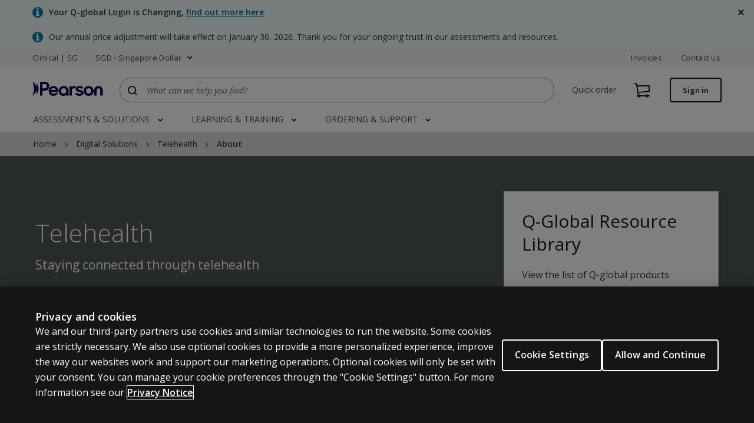

--- FILE ---
content_type: text/html
request_url: https://www.pearsonclinical.asia/digital-solutions/telehealth/about.html
body_size: 36178
content:
<!DOCTYPE html>
<!--[if lt IE 7 ]><html lang="en" class="no-js ie6"><![endif]-->
     <!--[if IE 7 ]><html lang="en" class="no-js ie7"><![endif]-->
     <!--[if IE 8 ]><html lang="en" class="no-js ie8"><![endif]-->
     <!--[if IE 9 ]><html lang="en" class="no-js ie9"><![endif]-->
     <!--[if (gt IE 9)|!(IE)]><!--><html lang="en" dir="" class="no-js"><!--<![endif]-->
     <head>




<title>Telehealth | About | Pearson Clinical Assessment Asia</title>




<meta name="viewport" content="width=device-width, initial-scale=1"/>


<meta http-equiv="Content-Type" content="text/html; charset=UTF-8"/>





    <link rel="canonical" href="https://www.pearsonclinical.asia/digital-solutions/telehealth/about.html"/>



    
    <meta name="description" content="Stay connected. Learn more on Telehealth, the answer to maintaining that connection to those depending on you. "/>

    
    <meta name="x-page-guid" content="Telepractice"/>

    <meta property="og:title" content="Telehealth | About | Pearson Clinical Assessment Asia"/>
    

    <meta property="og:description" content="Stay connected. Learn more on Telehealth, the answer to maintaining that connection to those depending on you. "/>
    

    
    <meta name="twitter:title" content="Telehealth | About | Pearson Clinical Assessment Asia"/>

    <meta property="og:url" content="https://www.pearsonclinical.asia/digital-solutions/telehealth/about.html"/>
    

    
    <meta name="twitter:description" content="Stay connected. Learn more on Telehealth, the answer to maintaining that connection to those depending on you. "/>

    
    <meta name="article:modified_time" content="2024-05-01T02:32:48.837Z"/>







 
    
<link rel="stylesheet" href="/etc/clientlibs/platform/aem-core/components/page/page-properties-dialog.min.ACSHASH1de7355ba14c780dbdf61ff69fb685cf.css" type="text/css">







    <script type="text/javascript" src="https://www.pearsonclinical.asia/resources/705cacde6485cdd367da666452faa1fa11422373f0727"  ></script><script type="text/javascript">
		var globalProperties = {"siteId":"PearsonClinical-ASIA","homePageLevel":5,"sitemapLevel":6,"sitemapIndexLevel":5,"msmSitesLevel":0,"selfReferencingCanonical":true,"removeSitemapTrailingSlash":false,"extensionRemovalEnabled":false,"sitemapAlternativeLinksEnabled":false,"firstLevelNavEnabled":true,"secondLevelNavEnabled":true,"navContentEnabled":false,"footerFilteringEnabled":true,"useHomePageLevelInBreadcrumbs":false,"automaticMSMCanonicalTagEnabled":false,"columnControlConfigPath":"/etc/config/platform/aem-core/components/content/column-control-v3/columns","excludedContentPathsForSelfReferencingCanonicalTag":["/content/school/global/clinical/asia/en/search"],"embedPageConfigPath":"/etc/config/platform/aem-core/components/page/embed-page/column-width","megaNavContentBSVersion":3,"seoBreadcrumbEnabled":false,"seoHtmlMarkupEnabled":false,"enablePageLevelBreadcrumb":false,"blogPostConfig":true,"displayViewAllTagsForBlogs":false,"displayViewAllTagsForEvents":false,"rtlPage":false,"displayPastDatesForEvents":false,"walletAddEditEnabled":false,"walletAttemptsLimitationLogic":false,"cartMergeEnabled":false,"cartToHybrisEnabled":false,"updateProfileEnabled":false,"seoToolEnabled":true,"new2025AnalyticsEnabled":false,"masterNodeDisabledForPreviewServer":false,"altTextGenerationEnabled":true,"recaptchValidationEnabled":true,"recaptchaV3Enabled":false,"multicoloredFaviconEnabled":false,"alternativeFaviconEnabled":false,"includeHiddenPagesInSitemap":false,"disableChatbotForInternalUsers":false,"contentSelectorExportJsonEnabled":true,"customDropdownEnabled":true,"contentTileNonSemanticMarkupEnabled":false,"contentTileEyebrowEnabled":false,"tabPanelAccessibleMarkupEnabled":false,"tabPanelTitleAndSummaryEnabled":false,"localeSelectionAccessibleMarkupEnabled":false,"youTubeLazyLoadingEnabled":false,"heroSlideVideoBackgroundEnabled":false,"linkListAriaLabelSuffixEnabled":false,"xdefaultHreflangPopulationEnabled":false,"alternateLinksOutsideMsmPopulationEnabled":false,"eventHeadingStyle":"h1","globalProperties":[{"errorPage":"/content/school/global/clinical/asia/en/error-page.html"},{"storePath":"/store/asiaassessments/en"},{"clientId":"PCASAP-Client"},{"redirectUri":"/login/auth/callback"},{"scope":"openid profile email pearsonUID"},{"baseUrl":"https://iam.pearson.com"},{"timeout":"60000"},{"realmPath":"pearson"},{"tree":"Login"},{"migrationPagePath":"/migrate-username"},{"sift-beacon-key":"627ee5b6bd"},{"sift-script-url":"https://cdn.siftscience.com/s.js"},{"feature.assessments.sso.enabled":"false"},{"sso.migration.page.enabled":"false"},{"clinical-platform-key":""},{"ies-client-id":"SnQq3kzPhXCDAzHHp5qcQxTpEIVBroUn"},{"new2025AnalyticsEnabled":"false"}],"translations":{},"productMetatagNames":[],"navLibsCategories":["dmcp.geolocation-modal-window","one-dot-com.one-dot-com.practitioner-navigation.nav-hybris","global.store.algolia-search.assessments"],"localesInfo":[],"customsMetasInfo":{},"homePageLocaleMapping":{},"suppressedExcludedLibsCategories":[],"standaloneLibsCategories":[],"tagListRootPaths":[]};
	</script>




    <link rel="shortcut icon" href="/apps/settings/wcm/designs/school/global/clinical/asia/favicon.ico"/>
 


    <link rel="alternate" hreflang="en" href="https://www.pearsonclinical.asia/digital-solutions/telehealth/about.html"/>


<link rel="stylesheet" href="/etc/clientlibs/platform/aem-core/libraries/bootstrap-4-3-1.min.ACSHASHcf4d74070a73cdb86117b5ecea837a56.css" type="text/css">
<link rel="stylesheet" href="/etc/clientlibs/platform/aem-core/components/content/static-collection.min.ACSHASHd8d236ca379e8a2f4fda3e67ba9e1224.css" type="text/css">
<link rel="stylesheet" href="/etc/clientlibs/platform/aem-core/components/content/video-common.min.ACSHASHcb44d5186cff54049f163ddbd3fe68d6.css" type="text/css">
<link rel="stylesheet" href="/etc/clientlibs/platform/aem-core/components/content/column-control.min.ACSHASH6371e8f53bc80147ef09e70201ed9df7.css" type="text/css">
<link rel="stylesheet" href="/etc/clientlibs/platform/aem-core/components/content/youtube-video.min.ACSHASHa2ef072408851f0d47df00b1369724bb.css" type="text/css">
<link rel="stylesheet" href="/etc/clientlibs/platform/aem-core/libraries/font-awesome-4-2.min.ACSHASHbd12c3d96f5473480f04fb430338d21c.css" type="text/css">
<link rel="stylesheet" href="/etc/clientlibs/one-dot-com/one-dot-com/static-collection.min.ACSHASH4d4a2616c5ebe9372c4f8a686430979d.css" type="text/css">
<link rel="stylesheet" href="/etc/themes/platform/p-dot-com.min.ACSHASHeff258870ed07df56568e2539fddb036.css" type="text/css">
<link rel="stylesheet" href="/etc/clientlibs/one-dot-com/one-dot-com/practitioner-navigation/nav-aem.min.ACSHASH8120f526ed7d7351ad3d8ec88eef0be0.css" type="text/css">
<link rel="stylesheet" href="/etc/clientlibs/school/global/clinical/us.min.ACSHASHcbe7f56780fe6decb44322abd18ac6b7.css" type="text/css">
<link rel="stylesheet" href="/etc/clientlibs/platform/aem-core/components/content/events/event-listing.min.ACSHASH3f86706126555315effd6e2bcfe3d51a.css" type="text/css">
<link rel="stylesheet" href="/etc/clientlibs/platform/aem-core/components/content/events/event-details.min.ACSHASH058c2c5c080eb6ef930cf95ef2ebeb75.css" type="text/css">
<link rel="stylesheet" href="/etc/clientlibs/platform/aem-core/components/content/column-nav.min.ACSHASH72c9c50403bd963fcb6e0e49268c9504.css" type="text/css">
<link rel="stylesheet" href="/etc/clientlibs/platform/aem-core/components/content/events/events-calendar.min.ACSHASH0887ef49815a1b7c07691cecf69b0b86.css" type="text/css">
<link rel="stylesheet" href="/etc/clientlibs/platform/aem-core/components/content/global-message.min.ACSHASHb99af931b10abcbdc3d38055ae667f9c.css" type="text/css">
<link rel="stylesheet" href="/etc/clientlibs/platform/aem-core/libraries/parsley-2-8.min.ACSHASHca334e633e206e73cb76e8ce5f18875f.css" type="text/css">
<link rel="stylesheet" href="/etc/clientlibs/platform/aem-core/components/content/modal-window-pop-up.min.ACSHASH9e8a7baff9560796c704601fa9097501.css" type="text/css">
<link rel="stylesheet" href="/etc/clientlibs/platform/aem-core/components/content/form-dropdown-list.min.ACSHASH915193c0b9b33d0cb61462b9312e2109.css" type="text/css">
<link rel="stylesheet" href="/etc/clientlibs/platform/aem-core/components/content/rte-styles-for-ordered-list.min.ACSHASH5f44c4b223bc4ea49340790d743bacd4.css" type="text/css">
<script src="/etc/clientlibs/platform/aem-core/libraries/jquery-3-6-0.min.ACSHASHf7f88c154f8dde28b5bcdd9e1c79f655.js"></script>
<script src="/etc/clientlibs/platform/aem-core/libraries/jquery-cookie.min.ACSHASH0266aa413f6beda5688920a8dcaf49ba.js"></script>
<script src="/etc/clientlibs/platform/aem-core/libraries/jquery-ui-1-13-2.min.ACSHASH1e2047978946a1d271356d0b557a84a3.js"></script>
<script src="/etc/clientlibs/platform/aem-core/libraries/picturefill.min.ACSHASH173a529fee52e78dd3735db343325617.js"></script>
<script src="/etc/clientlibs/platform/aem-core/form-validator.min.ACSHASHa3da1d940d1ee43da67eb8828eb88c2f.js"></script>
<script src="/etc.clientlibs/clientlibs/granite/lodash/modern.min.ACSHASH76136ba6e7c9276b178edc785c389ba7.js"></script>
<script src="/etc.clientlibs/cq/personalization/clientlib/underscore.min.ACSHASH03540ac0f1ea39be635e17b62c718dd5.js"></script>
<script src="/etc.clientlibs/clientlibs/granite/backbone.min.ACSHASHe590febe6539b40e39ec9c983d8e96c0.js"></script>
<script src="/etc/clientlibs/platform/aem-core/libraries/template-settings.min.ACSHASH6e38b7e6a576e04396c34830c83f30fc.js"></script>
<script src="/etc/clientlibs/platform/aem-core/components.min.ACSHASHe83f0117abf02d3f6479e1a3c4dcbad3.js"></script>
<script src="/etc/themes/platform/p-dot-com.min.ACSHASH876b0b85e75320ffd285d4b826fdb8e9.js"></script>
<script src="/etc/clientlibs/school/global/clinical/us.min.ACSHASH52adf4a774e49f69c85d88f93ec2bc5a.js"></script>
<link rel="stylesheet" href="/etc/clientlibs/one-dot-com/one-dot-com/brand-architecture.min.ACSHASH7c58f1ad186c657ff96d05f2a2b9f156.css" type="text/css">
<script src="/etc/clientlibs/one-dot-com/one-dot-com/brand-architecture.min.ACSHASH2948afb28b154adb2bda458e460944f0.js"></script>







    
    



    <script id="digital-data-layer" type="text/javascript">
        dataLayer = [{
  "version" : "1.0",
  "site" : {
    "siteId" : "www.pearsonclinical.asia | SG",
    "siteLabel" : "ecom",
    "domain" : "www.pearsonclinical.asia",
    "siteSection" : "digital-solutions",
    "language" : "en"
  },
  "pageInfo" : {
    "pageTitle" : "About",
    "pageURL" : "/digital-solutions/telehealth/about.html",
    "pageTemplate" : "/apps/one-dot-com/one-dot-com/enhanced-program/templates/practitioner-enhanced-program-page-template",
    "dateCreated" : "2024-05-01T02:32:56.551Z",
    "lastUpdated" : "2024-05-01T02:32:48.837Z",
    "pageCategory" : "Static",
    "isBypassEnabled" : false,
    "loginPageLink" : "/store/login",
    "breadcrumb" : [ "Home", "Digital Solutions", "Telehealth", "About" ],
    "disableProgressiveProfile" : false,
    "redirectIfAuthenticatedByIES" : false
  }
}];
    </script>

	<!-- OneTrust Cookies Consent Notice start for www.pearsonclinical.asia -->
<script src="https://cdn.cookielaw.org/scripttemplates/otSDKStub.js" data-document-language="true" type="text/javascript" charset="UTF-8" data-domain-script="5c51d0cd-82f1-438a-a1c3-6415ce1b9c7b"></script>
<script type="text/javascript">
function OptanonWrapper(validGroups) { 
var vwoConsentProvided = OnetrustActiveGroups.includes('C0004'); 
window.VWO = window.VWO || []; 
window.VWO.init = window.VWO.init || function(state) { 
window.VWO.consentState = state; 
}; 
if (OneTrust.IsAlertBoxClosedAndValid()) { 
VWO.init(vwoConsentProvided ? 1 : 3); 
} else { 
VWO.init(2);
} 
}
</script>
<!-- OneTrust Cookies Consent Notice end for www.pearsonclinical.asia -->
<!-- Start VWO Async SmartCode -->
	<link rel="preconnect" href="https://dev.visualwebsiteoptimizer.com"/><script type='text/javascript' id='vwoCode'>window._vwo_code||(function(){var account_id=895609,version=2.1,settings_tolerance=2000,hide_element='body',hide_element_style='opacity:0 !important;filter:alpha(opacity=0) !important;background:none !important;transition:none !important;',f=!1,w=window,d=document,v=d.querySelector('#vwoCode'),cK='_vwo_'+account_id+'_settings',cc={};try{var c=JSON.parse(localStorage.getItem('_vwo_'+account_id+'_config'));cc=c&&typeof c==='object'?c:{}}catch(e){}var stT=cc.stT==='session'?w.sessionStorage:w.localStorage;code={nonce:v&&v.nonce,use_existing_jquery:function(){return typeof use_existing_jquery!=='undefined'?use_existing_jquery:undefined},library_tolerance:function(){return typeof library_tolerance!=='undefined'?library_tolerance:undefined},settings_tolerance:function(){return cc.sT||settings_tolerance},hide_element_style:function(){return'{'+(cc.hES||hide_element_style)+'}'},hide_element:function(){if(performance.getEntriesByName('first-contentful-paint')[0]){return''}return typeof cc.hE==='string'?cc.hE:hide_element},getVersion:function(){return version},finish:function(e){if(!f){f=!0;var t=d.getElementById('_vis_opt_path_hides');if(t)t.parentNode.removeChild(t);if(e)(new Image).src='https://dev.visualwebsiteoptimizer.com/ee.gif?a='+account_id+e}},finished:function(){return f},addScript:function(e){var t=d.createElement('script');t.type='text/javascript';if(e.src){t.src=e.src}else{t.text=e.text}v&&t.setAttribute('nonce',v.nonce);d.getElementsByTagName('head')[0].appendChild(t)},load:function(e,t){var n=this.getSettings(),i=d.createElement('script'),r=this;t=t||{};if(n){i.textContent=n;d.getElementsByTagName('head')[0].appendChild(i);if(!w.VWO||VWO.caE){stT.removeItem(cK);r.load(e)}}else{var o=new XMLHttpRequest;o.open('GET',e,!0);o.withCredentials=!t.dSC;o.responseType=t.responseType||'text';o.onload=function(){if(t.onloadCb){return t.onloadCb(o,e)}if(o.status===200||o.status===304){_vwo_code.addScript({text:o.responseText})}else{_vwo_code.finish('&e=loading_failure:'+e)}};o.onerror=function(){if(t.onerrorCb){return t.onerrorCb(e)}_vwo_code.finish('&e=loading_failure:'+e)};o.send()}},getSettings:function(){try{var e=stT.getItem(cK);if(!e){return}e=JSON.parse(e);if(Date.now()>e.e){stT.removeItem(cK);return}return e.s}catch(e){return}},init:function(){if(d.URL.indexOf('__vwo_disable__')>-1)return;var e=this.settings_tolerance();w._vwo_settings_timer=setTimeout(function(){_vwo_code.finish();stT.removeItem(cK)},e);var t;if(this.hide_element()!=='body'){t=d.createElement('style');var n=this.hide_element(),i=n?n+this.hide_element_style():'',r=d.getElementsByTagName('head')[0];t.setAttribute('id','_vis_opt_path_hides');v&&t.setAttribute('nonce',v.nonce);t.setAttribute('type','text/css');if(t.styleSheet)t.styleSheet.cssText=i;else t.appendChild(d.createTextNode(i));r.appendChild(t)}else{t=d.getElementsByTagName('head')[0];var i=d.createElement('div');i.style.cssText='z-index: 2147483647 !important;position: fixed !important;left: 0 !important;top: 0 !important;width: 100% !important;height: 100% !important;background: white !important;';i.setAttribute('id','_vis_opt_path_hides');i.classList.add('_vis_hide_layer');t.parentNode.insertBefore(i,t.nextSibling)}var o=window._vis_opt_url||d.URL,s='https://dev.visualwebsiteoptimizer.com/j.php?a='+account_id+'&u='+encodeURIComponent(o)+'&vn='+version;if(w.location.search.indexOf('_vwo_xhr')!==-1){this.addScript({src:s})}else{this.load(s+'&x=true')}}};w._vwo_code=code;code.init()})();</script>
<!-- End VWO Async SmartCode -->

<!-- Anti-flicker snippet (recommended)  -->
<style>.async-hide { opacity: 0 !important} </style>
<script>(function(a,s,y,n,c,h,i,d,e){s.className+=' '+y;h.start=1*new Date;
h.end=i=function(){s.className=s.className.replace(RegExp(' ?'+y),'')};
(a[n]=a[n]||[]).hide=h;setTimeout(function(){i();h.end=null},c);h.timeout=c;
})(window,document.documentElement,'async-hide','dataLayer',4000,
{'GTM-NXFR8SJ':true});</script>


<!-- Google Tag Manager -->
<script>(function(w,d,s,l,i){w[l]=w[l]||[];w[l].push({'gtm.start':
new Date().getTime(),event:'gtm.js'});var f=d.getElementsByTagName(s)[0],
j=d.createElement(s),dl=l!='dataLayer'?'&l='+l:'';j.async=true;j.src=
'https://www.googletagmanager.com/gtm.js?id='+i+dl;f.parentNode.insertBefore(j,f);
})(window,document,'script','dataLayer','GTM-NXFR8SJ');</script>
<!-- End Google Tag Manager -->

<script type="text/javascript"> piSession = null;</script>



	
        <script type="text/javascript"> ;window.NREUM||(NREUM={});NREUM.init={distributed_tracing:{enabled:true},privacy:{cookies_enabled:true},ajax:{deny_list:["bam.nr-data.net"]}}; ;NREUM.loader_config={accountID:"1765996",trustKey:"691807",agentID:"1120248489",licenseKey:"068b3faa02",applicationID:"1120271057"}; ;NREUM.info={beacon:"bam.nr-data.net",errorBeacon:"bam.nr-data.net",licenseKey:"068b3faa02",applicationID:"1120271057",sa:1}; ;/*! For license information please see nr-loader-spa-1.248.0.min.js.LICENSE.txt */ (()=>{var e,t,r={234:(e,t,r)=>{"use strict";r.d(t,{P_:()=>g,Mt:()=>v,C5:()=>s,DL:()=>A,OP:()=>D,lF:()=>N,Yu:()=>x,Dg:()=>m,CX:()=>c,GE:()=>w,sU:()=>j});var n=r(8632),i=r(9567);const o={beacon:n.ce.beacon,errorBeacon:n.ce.errorBeacon,licenseKey:void 0,applicationID:void 0,sa:void 0,queueTime:void 0,applicationTime:void 0,ttGuid:void 0,user:void 0,account:void 0,product:void 0,extra:void 0,jsAttributes:{},userAttributes:void 0,atts:void 0,transactionName:void 0,tNamePlain:void 0},a={};function s(e){if(!e)throw new Error("All info objects require an agent identifier!");if(!a[e])throw new Error("Info for ".concat(e," was never set"));return a[e]}function c(e,t){if(!e)throw new Error("All info objects require an agent identifier!");a[e]=(0,i.D)(t,o);const r=(0,n.ek)(e);r&&(r.info=a[e])}const u=e=>{if(!e||"string"!=typeof e)return!1;try{document.createDocumentFragment().querySelector(e)}catch{return!1}return!0};var d=r(7056),l=r(50);const f=()=>{const e={mask_selector:"*",block_selector:"[data-nr-block]",mask_input_options:{color:!1,date:!1,"datetime-local":!1,email:!1,month:!1,number:!1,range:!1,search:!1,tel:!1,text:!1,time:!1,url:!1,week:!1,textarea:!1,select:!1,password:!0}};return{feature_flags:[],proxy:{assets:void 0,beacon:void 0},privacy:{cookies_enabled:!0},ajax:{deny_list:void 0,block_internal:!0,enabled:!0,harvestTimeSeconds:10,autoStart:!0},distributed_tracing:{enabled:void 0,exclude_newrelic_header:void 0,cors_use_newrelic_header:void 0,cors_use_tracecontext_headers:void 0,allowed_origins:void 0},session:{domain:void 0,expiresMs:d.oD,inactiveMs:d.Hb},ssl:void 0,obfuscate:void 0,jserrors:{enabled:!0,harvestTimeSeconds:10,autoStart:!0},metrics:{enabled:!0,autoStart:!0},page_action:{enabled:!0,harvestTimeSeconds:30,autoStart:!0},page_view_event:{enabled:!0,autoStart:!0},page_view_timing:{enabled:!0,harvestTimeSeconds:30,long_task:!1,autoStart:!0},session_trace:{enabled:!0,harvestTimeSeconds:10,autoStart:!0},harvest:{tooManyRequestsDelay:60},session_replay:{autoStart:!0,enabled:!1,harvestTimeSeconds:60,sampling_rate:50,error_sampling_rate:50,collect_fonts:!1,inline_images:!1,inline_stylesheet:!0,mask_all_inputs:!0,get mask_text_selector(){return e.mask_selector},set mask_text_selector(t){u(t)?e.mask_selector=t+",[data-nr-mask]":null===t?e.mask_selector=t:(0,l.Z)("An invalid session_replay.mask_selector was provided and will not be used",t)},get block_class(){return"nr-block"},get ignore_class(){return"nr-ignore"},get mask_text_class(){return"nr-mask"},get block_selector(){return e.block_selector},set block_selector(t){u(t)?e.block_selector+=",".concat(t):""!==t&&(0,l.Z)("An invalid session_replay.block_selector was provided and will not be used",t)},get mask_input_options(){return e.mask_input_options},set mask_input_options(t){t&&"object"==typeof t?e.mask_input_options={...t,password:!0}:(0,l.Z)("An invalid session_replay.mask_input_option was provided and will not be used",t)}},spa:{enabled:!0,harvestTimeSeconds:10,autoStart:!0}}},h={},p="All configuration objects require an agent identifier!";function g(e){if(!e)throw new Error(p);if(!h[e])throw new Error("Configuration for ".concat(e," was never set"));return h[e]}function m(e,t){if(!e)throw new Error(p);h[e]=(0,i.D)(t,f());const r=(0,n.ek)(e);r&&(r.init=h[e])}function v(e,t){if(!e)throw new Error(p);var r=g(e);if(r){for(var n=t.split("."),i=0;i<n.length-1;i++)if("object"!=typeof(r=r[n[i]]))return;r=r[n[n.length-1]]}return r}const b={accountID:void 0,trustKey:void 0,agentID:void 0,licenseKey:void 0,applicationID:void 0,xpid:void 0},y={};function A(e){if(!e)throw new Error("All loader-config objects require an agent identifier!");if(!y[e])throw new Error("LoaderConfig for ".concat(e," was never set"));return y[e]}function w(e,t){if(!e)throw new Error("All loader-config objects require an agent identifier!");y[e]=(0,i.D)(t,b);const r=(0,n.ek)(e);r&&(r.loader_config=y[e])}const x=(0,n.mF)().o;var E=r(385),_=r(6818);const T={buildEnv:_.Re,customTransaction:void 0,disabled:!1,distMethod:_.gF,isolatedBacklog:!1,loaderType:void 0,maxBytes:3e4,offset:Math.floor(E._A?.performance?.timeOrigin||E._A?.performance?.timing?.navigationStart||Date.now()),onerror:void 0,origin:""+E._A.location,ptid:void 0,releaseIds:{},session:void 0,xhrWrappable:"function"==typeof E._A.XMLHttpRequest?.prototype?.addEventListener,version:_.q4,denyList:void 0},S={};function D(e){if(!e)throw new Error("All runtime objects require an agent identifier!");if(!S[e])throw new Error("Runtime for ".concat(e," was never set"));return S[e]}function j(e,t){if(!e)throw new Error("All runtime objects require an agent identifier!");S[e]=(0,i.D)(t,T);const r=(0,n.ek)(e);r&&(r.runtime=S[e])}function N(e){return function(e){try{const t=s(e);return!!t.licenseKey&&!!t.errorBeacon&&!!t.applicationID}catch(e){return!1}}(e)}},9567:(e,t,r)=>{"use strict";r.d(t,{D:()=>i});var n=r(50);function i(e,t){try{if(!e||"object"!=typeof e)return(0,n.Z)("Setting a Configurable requires an object as input");if(!t||"object"!=typeof t)return(0,n.Z)("Setting a Configurable requires a model to set its initial properties");const r=Object.create(Object.getPrototypeOf(t),Object.getOwnPropertyDescriptors(t)),o=0===Object.keys(r).length?e:r;for(let a in o)if(void 0!==e[a])try{Array.isArray(e[a])&&Array.isArray(t[a])?r[a]=Array.from(new Set([...e[a],...t[a]])):"object"==typeof e[a]&&"object"==typeof t[a]?r[a]=i(e[a],t[a]):r[a]=e[a]}catch(e){(0,n.Z)("An error occurred while setting a property of a Configurable",e)}return r}catch(e){(0,n.Z)("An error occured while setting a Configurable",e)}}},6818:(e,t,r)=>{"use strict";r.d(t,{Re:()=>i,gF:()=>o,lF:()=>a,q4:()=>n});const n="1.248.0",i="PROD",o="CDN",a="2.0.0-alpha.11"},385:(e,t,r)=>{"use strict";r.d(t,{FN:()=>c,IF:()=>l,LW:()=>a,Nk:()=>h,Tt:()=>u,_A:()=>o,cv:()=>p,iS:()=>s,il:()=>n,ux:()=>d,v6:()=>i,w1:()=>f});const n="undefined"!=typeof window&&!!window.document,i="undefined"!=typeof WorkerGlobalScope&&("undefined"!=typeof self&&self instanceof WorkerGlobalScope&&self.navigator instanceof WorkerNavigator||"undefined"!=typeof globalThis&&globalThis instanceof WorkerGlobalScope&&globalThis.navigator instanceof WorkerNavigator),o=n?window:"undefined"!=typeof WorkerGlobalScope&&("undefined"!=typeof self&&self instanceof WorkerGlobalScope&&self||"undefined"!=typeof globalThis&&globalThis instanceof WorkerGlobalScope&&globalThis),a="complete"===o?.document?.readyState,s=Boolean("hidden"===o?.document?.visibilityState),c=""+o?.location,u=/iPad|iPhone|iPod/.test(o.navigator?.userAgent),d=u&&"undefined"==typeof SharedWorker,l=(()=>{const e=o.navigator?.userAgent?.match(/Firefox[/s](d+.d+)/);return Array.isArray(e)&&e.length>=2?+e[1]:0})(),f=Boolean(n&&window.document.documentMode),h=!!o.navigator?.sendBeacon,p=Math.floor(o?.performance?.timeOrigin||o?.performance?.timing?.navigationStart||Date.now())},1117:(e,t,r)=>{"use strict";r.d(t,{w:()=>o});var n=r(50);const i={agentIdentifier:"",ee:void 0};class o{constructor(e){try{if("object"!=typeof e)return(0,n.Z)("shared context requires an object as input");this.sharedContext={},Object.assign(this.sharedContext,i),Object.entries(e).forEach((e=>{let[t,r]=e;Object.keys(i).includes(t)&&(this.sharedContext[t]=r)}))}catch(e){(0,n.Z)("An error occured while setting SharedContext",e)}}}},8e3:(e,t,r)=>{"use strict";r.d(t,{L:()=>d,R:()=>c});var n=r(8325),i=r(1284),o=r(4322),a=r(3325);const s={};function c(e,t){const r={staged:!1,priority:a.p[t]||0};u(e),s[e].get(t)||s[e].set(t,r)}function u(e){e&&(s[e]||(s[e]=new Map))}function d(){let e=arguments.length>0&&void 0!==arguments[0]?arguments[0]:"",t=arguments.length>1&&void 0!==arguments[1]?arguments[1]:"feature";if(u(e),!e||!s[e].get(t))return a(t);s[e].get(t).staged=!0;const r=[...s[e]];function a(t){const r=e?n.ee.get(e):n.ee,a=o.X.handlers;if(r.backlog&&a){var s=r.backlog[t],c=a[t];if(c){for(var u=0;s&&u<s.length;++u)l(s[u],c);(0,i.D)(c,(function(e,t){(0,i.D)(t,(function(t,r){r[0].on(e,r[1])}))}))}delete a[t],r.backlog[t]=null,r.emit("drain-"+t,[])}}r.every((e=>{let[t,r]=e;return r.staged}))&&(r.sort(((e,t)=>e[1].priority-t[1].priority)),r.forEach((t=>{let[r]=t;s[e].delete(r),a(r)})))}function l(e,t){var r=e[1];(0,i.D)(t[r],(function(t,r){var n=e[0];if(r[0]===n){var i=r[1],o=e[3],a=e[2];i.apply(o,a)}}))}},8325:(e,t,r)=>{"use strict";r.d(t,{A:()=>c,ee:()=>u});var n=r(8632),i=r(2210),o=r(234);class a{constructor(e){this.contextId=e}}var s=r(3117);const c="nr@context:".concat(s.a),u=function e(t,r){var n={},s={},d={},f=!1;try{f=16===r.length&&(0,o.OP)(r).isolatedBacklog}catch(e){}var h={on:g,addEventListener:g,removeEventListener:function(e,t){var r=n[e];if(!r)return;for(var i=0;i<r.length;i++)r[i]===t&&r.splice(i,1)},emit:function(e,r,n,i,o){!1!==o&&(o=!0);if(u.aborted&&!i)return;t&&o&&t.emit(e,r,n);for(var a=p(n),c=m(e),d=c.length,l=0;l<d;l++)c[l].apply(a,r);var f=b()[s[e]];f&&f.push([h,e,r,a]);return a},get:v,listeners:m,context:p,buffer:function(e,t){const r=b();if(t=t||"feature",h.aborted)return;Object.entries(e||{}).forEach((e=>{let[n,i]=e;s[i]=t,t in r||(r[t]=[])}))},abort:l,aborted:!1,isBuffering:function(e){return!!b()[s[e]]},debugId:r,backlog:f?{}:t&&"object"==typeof t.backlog?t.backlog:{}};return h;function p(e){return e&&e instanceof a?e:e?(0,i.X)(e,c,(()=>new a(c))):new a(c)}function g(e,t){n[e]=m(e).concat(t)}function m(e){return n[e]||[]}function v(t){return d[t]=d[t]||e(h,t)}function b(){return h.backlog}}(void 0,"globalEE"),d=(0,n.fP)();function l(){u.aborted=!0,u.backlog={}}d.ee||(d.ee=u)},5546:(e,t,r)=>{"use strict";r.d(t,{E:()=>n,p:()=>i});var n=r(8325).ee.get("handle");function i(e,t,r,i,o){o?(o.buffer([e],i),o.emit(e,t,r)):(n.buffer([e],i),n.emit(e,t,r))}},4322:(e,t,r)=>{"use strict";r.d(t,{X:()=>o});var n=r(5546);o.on=a;var i=o.handlers={};function o(e,t,r,o){a(o||n.E,i,e,t,r)}function a(e,t,r,i,o){o||(o="feature"),e||(e=n.E);var a=t[o]=t[o]||{};(a[r]=a[r]||[]).push([e,i])}},3239:(e,t,r)=>{"use strict";r.d(t,{bP:()=>s,iz:()=>c,m$:()=>a});var n=r(385);let i=!1,o=!1;try{const e={get passive(){return i=!0,!1},get signal(){return o=!0,!1}};n._A.addEventListener("test",null,e),n._A.removeEventListener("test",null,e)}catch(e){}function a(e,t){return i||o?{capture:!!e,passive:i,signal:t}:!!e}function s(e,t){let r=arguments.length>2&&void 0!==arguments[2]&&arguments[2],n=arguments.length>3?arguments[3]:void 0;window.addEventListener(e,t,a(r,n))}function c(e,t){let r=arguments.length>2&&void 0!==arguments[2]&&arguments[2],n=arguments.length>3?arguments[3]:void 0;document.addEventListener(e,t,a(r,n))}},3117:(e,t,r)=>{"use strict";r.d(t,{a:()=>n});const n=(0,r(4402).Rl)()},4402:(e,t,r)=>{"use strict";r.d(t,{Ht:()=>u,M:()=>c,Rl:()=>a,ky:()=>s});var n=r(385);const i="xxxxxxxx-xxxx-4xxx-yxxx-xxxxxxxxxxxx";function o(e,t){return e?15&e[t]:16*Math.random()|0}function a(){const e=n._A?.crypto||n._A?.msCrypto;let t,r=0;return e&&e.getRandomValues&&(t=e.getRandomValues(new Uint8Array(31))),i.split("").map((e=>"x"===e?o(t,++r).toString(16):"y"===e?(3&o()|8).toString(16):e)).join("")}function s(e){const t=n._A?.crypto||n._A?.msCrypto;let r,i=0;t&&t.getRandomValues&&(r=t.getRandomValues(new Uint8Array(31)));const a=[];for(var s=0;s<e;s++)a.push(o(r,++i).toString(16));return a.join("")}function c(){return s(16)}function u(){return s(32)}},7056:(e,t,r)=>{"use strict";r.d(t,{Bq:()=>n,Hb:()=>o,oD:()=>i});const n="NRBA",i=144e5,o=18e5},7894:(e,t,r)=>{"use strict";function n(){return Math.round(performance.now())}r.d(t,{z:()=>n})},7243:(e,t,r)=>{"use strict";r.d(t,{e:()=>i});var n=r(385);function i(e){if(0===(e||"").indexOf("data:"))return{protocol:"data"};try{const t=new URL(e,location.href),r={port:t.port,hostname:t.hostname,pathname:t.pathname,search:t.search,protocol:t.protocol.slice(0,t.protocol.indexOf(":")),sameOrigin:t.protocol===n._A?.location?.protocol&&t.host===n._A?.location?.host};return r.port&&""!==r.port||("http:"===t.protocol&&(r.port="80"),"https:"===t.protocol&&(r.port="443")),r.pathname&&""!==r.pathname?r.pathname.startsWith("/")||(r.pathname="/".concat(r.pathname)):r.pathname="/",r}catch(e){return{}}}},50:(e,t,r)=>{"use strict";function n(e,t){"function"==typeof console.warn&&(console.warn("New Relic: ".concat(e)),t&&console.warn(t))}r.d(t,{Z:()=>n})},2825:(e,t,r)=>{"use strict";r.d(t,{N:()=>d,T:()=>l});var n=r(8325),i=r(5546),o=r(3325),a=r(385);const s="newrelic";const c={stn:[o.D.sessionTrace],err:[o.D.jserrors,o.D.metrics],ins:[o.D.pageAction],spa:[o.D.spa],sr:[o.D.sessionReplay,o.D.sessionTrace]},u=new Set;function d(e,t){const r=n.ee.get(t);e&&"object"==typeof e&&(u.has(t)||(Object.entries(e).forEach((e=>{let[t,n]=e;c[t]?c[t].forEach((e=>{n?(0,i.p)("feat-"+t,[],void 0,e,r):(0,i.p)("block-"+t,[],void 0,e,r),(0,i.p)("rumresp-"+t,[Boolean(n)],void 0,e,r)})):n&&(0,i.p)("feat-"+t,[],void 0,void 0,r),l[t]=Boolean(n)})),Object.keys(c).forEach((e=>{void 0===l[e]&&(c[e]?.forEach((t=>(0,i.p)("rumresp-"+e,[!1],void 0,t,r))),l[e]=!1)})),u.add(t),function(){let e=arguments.length>0&&void 0!==arguments[0]?arguments[0]:{};try{a._A.dispatchEvent(new CustomEvent(s,{detail:e}))}catch(e){}}({loaded:!0})))}const l={}},2210:(e,t,r)=>{"use strict";r.d(t,{X:()=>i});var n=Object.prototype.hasOwnProperty;function i(e,t,r){if(n.call(e,t))return e[t];var i=r();if(Object.defineProperty&&Object.keys)try{return Object.defineProperty(e,t,{value:i,writable:!0,enumerable:!1}),i}catch(e){}return e[t]=i,i}},1284:(e,t,r)=>{"use strict";r.d(t,{D:()=>n});const n=(e,t)=>Object.entries(e||{}).map((e=>{let[r,n]=e;return t(r,n)}))},4351:(e,t,r)=>{"use strict";r.d(t,{P:()=>o});var n=r(8325);const i=()=>{const e=new WeakSet;return(t,r)=>{if("object"==typeof r&&null!==r){if(e.has(r))return;e.add(r)}return r}};function o(e){try{return JSON.stringify(e,i())}catch(e){try{n.ee.emit("internal-error",[e])}catch(e){}}}},3960:(e,t,r)=>{"use strict";r.d(t,{KB:()=>a,b2:()=>o});var n=r(3239);function i(){return"undefined"==typeof document||"complete"===document.readyState}function o(e,t){if(i())return e();(0,n.bP)("load",e,t)}function a(e){if(i())return e();(0,n.iz)("DOMContentLoaded",e)}},8632:(e,t,r)=>{"use strict";r.d(t,{EZ:()=>d,ce:()=>o,ek:()=>u,fP:()=>a,gG:()=>l,h5:()=>c,mF:()=>s});var n=r(7894),i=r(385);const o={beacon:"bam.nr-data.net",errorBeacon:"bam.nr-data.net"};function a(){return i._A.NREUM||(i._A.NREUM={}),void 0===i._A.newrelic&&(i._A.newrelic=i._A.NREUM),i._A.NREUM}function s(){let e=a();return e.o||(e.o={ST:i._A.setTimeout,SI:i._A.setImmediate,CT:i._A.clearTimeout,XHR:i._A.XMLHttpRequest,REQ:i._A.Request,EV:i._A.Event,PR:i._A.Promise,MO:i._A.MutationObserver,FETCH:i._A.fetch}),e}function c(e,t){let r=a();r.initializedAgents??={},t.initializedAt={ms:(0,n.z)(),date:new Date},r.initializedAgents[e]=t}function u(e){let t=a();return t.initializedAgents?.[e]}function d(e,t){a()[e]=t}function l(){return function(){let e=a();const t=e.info||{};e.info={beacon:o.beacon,errorBeacon:o.errorBeacon,...t}}(),function(){let e=a();const t=e.init||{};e.init={...t}}(),s(),function(){let e=a();const t=e.loader_config||{};e.loader_config={...t}}(),a()}},7956:(e,t,r)=>{"use strict";r.d(t,{N:()=>i});var n=r(3239);function i(e){let t=arguments.length>1&&void 0!==arguments[1]&&arguments[1],r=arguments.length>2?arguments[2]:void 0,i=arguments.length>3?arguments[3]:void 0;(0,n.iz)("visibilitychange",(function(){if(t)return void("hidden"===document.visibilityState&&e());e(document.visibilityState)}),r,i)}},1214:(e,t,r)=>{"use strict";r.d(t,{em:()=>b,u5:()=>D,QU:()=>C,_L:()=>I,Gm:()=>H,Lg:()=>L,BV:()=>G,Kf:()=>K});var n=r(8325),i=r(3117);const o="nr@original:".concat(i.a);var a=Object.prototype.hasOwnProperty,s=!1;function c(e,t){return e||(e=n.ee),r.inPlace=function(e,t,n,i,o){n||(n="");const a="-"===n.charAt(0);for(let s=0;s<t.length;s++){const c=t[s],u=e[c];d(u)||(e[c]=r(u,a?c+n:n,i,c,o))}},r.flag=o,r;function r(t,r,n,s,c){return d(t)?t:(r||(r=""),nrWrapper[o]=t,function(e,t,r){if(Object.defineProperty&&Object.keys)try{return Object.keys(e).forEach((function(r){Object.defineProperty(t,r,{get:function(){return e[r]},set:function(t){return e[r]=t,t}})})),t}catch(e){u([e],r)}for(var n in e)a.call(e,n)&&(t[n]=e[n])}(t,nrWrapper,e),nrWrapper);function nrWrapper(){var o,a,d,l;try{a=this,o=[...arguments],d="function"==typeof n?n(o,a):n||{}}catch(t){u([t,"",[o,a,s],d],e)}i(r+"start",[o,a,s],d,c);try{return l=t.apply(a,o)}catch(e){throw i(r+"err",[o,a,e],d,c),e}finally{i(r+"end",[o,a,l],d,c)}}}function i(r,n,i,o){if(!s||t){var a=s;s=!0;try{e.emit(r,n,i,t,o)}catch(t){u([t,r,n,i],e)}s=a}}}function u(e,t){t||(t=n.ee);try{t.emit("internal-error",e)}catch(e){}}function d(e){return!(e&&"function"==typeof e&&e.apply&&!e[o])}var l=r(2210),f=r(385);const h={},p=f._A.XMLHttpRequest,g="addEventListener",m="removeEventListener",v="nr@wrapped:".concat(n.A);function b(e){var t=function(e){return(e||n.ee).get("events")}(e);if(h[t.debugId]++)return t;h[t.debugId]=1;var r=c(t,!0);function i(e){r.inPlace(e,[g,m],"-",o)}function o(e,t){return e[1]}return"getPrototypeOf"in Object&&(f.il&&y(document,i),y(f._A,i),y(p.prototype,i)),t.on(g+"-start",(function(e,t){var n=e[1];if(null!==n&&("function"==typeof n||"object"==typeof n)){var i=(0,l.X)(n,v,(function(){var e={object:function(){if("function"!=typeof n.handleEvent)return;return n.handleEvent.apply(n,arguments)},function:n}[typeof n];return e?r(e,"fn-",null,e.name||"anonymous"):n}));this.wrapped=e[1]=i}})),t.on(m+"-start",(function(e){e[1]=this.wrapped||e[1]})),t}function y(e,t){let r=e;for(;"object"==typeof r&&!Object.prototype.hasOwnProperty.call(r,g);)r=Object.getPrototypeOf(r);for(var n=arguments.length,i=new Array(n>2?n-2:0),o=2;o<n;o++)i[o-2]=arguments[o];r&&t(r,...i)}var A="fetch-",w=A+"body-",x=["arrayBuffer","blob","json","text","formData"],E=f._A.Request,_=f._A.Response,T="prototype";const S={};function D(e){const t=function(e){return(e||n.ee).get("fetch")}(e);if(!(E&&_&&f._A.fetch))return t;if(S[t.debugId]++)return t;function r(e,r,i){var o=e[r];"function"==typeof o&&(e[r]=function(){var e,r=[...arguments],a={};t.emit(i+"before-start",[r],a),a[n.A]&&a[n.A].dt&&(e=a[n.A].dt);var s=o.apply(this,r);return t.emit(i+"start",[r,e],s),s.then((function(e){return t.emit(i+"end",[null,e],s),e}),(function(e){throw t.emit(i+"end",[e],s),e}))})}return S[t.debugId]=1,x.forEach((e=>{r(E[T],e,w),r(_[T],e,w)})),r(f._A,"fetch",A),t.on(A+"end",(function(e,r){var n=this;if(r){var i=r.headers.get("content-length");null!==i&&(n.rxSize=i),t.emit(A+"done",[null,r],n)}else t.emit(A+"done",[e],n)})),t}const j={},N=["pushState","replaceState"];function C(e){const t=function(e){return(e||n.ee).get("history")}(e);return!f.il||j[t.debugId]++||(j[t.debugId]=1,c(t).inPlace(window.history,N,"-")),t}var R=r(3239);const O={},P=["appendChild","insertBefore","replaceChild"];function I(e){const t=function(e){return(e||n.ee).get("jsonp")}(e);if(!f.il||O[t.debugId])return t;O[t.debugId]=!0;var r=c(t),i=/[?&](?:callback|cb)=([^&#]+)/,o=/(.*).([^.]+)/,a=/^(w+)(.|$)(.*)$/;function s(e,t){if(!e)return t;const r=e.match(a),n=r[1];return s(r[3],t[n])}return r.inPlace(Node.prototype,P,"dom-"),t.on("dom-start",(function(e){!function(e){if(!e||"string"!=typeof e.nodeName||"script"!==e.nodeName.toLowerCase())return;if("function"!=typeof e.addEventListener)return;var n=(a=e.src,c=a.match(i),c?c[1]:null);var a,c;if(!n)return;var u=function(e){var t=e.match(o);if(t&&t.length>=3)return{key:t[2],parent:s(t[1],window)};return{key:e,parent:window}}(n);if("function"!=typeof u.parent[u.key])return;var d={};function l(){t.emit("jsonp-end",[],d),e.removeEventListener("load",l,(0,R.m$)(!1)),e.removeEventListener("error",f,(0,R.m$)(!1))}function f(){t.emit("jsonp-error",[],d),t.emit("jsonp-end",[],d),e.removeEventListener("load",l,(0,R.m$)(!1)),e.removeEventListener("error",f,(0,R.m$)(!1))}r.inPlace(u.parent,[u.key],"cb-",d),e.addEventListener("load",l,(0,R.m$)(!1)),e.addEventListener("error",f,(0,R.m$)(!1)),t.emit("new-jsonp",[e.src],d)}(e[0])})),t}const k={};function H(e){const t=function(e){return(e||n.ee).get("mutation")}(e);if(!f.il||k[t.debugId])return t;k[t.debugId]=!0;var r=c(t),i=f._A.MutationObserver;return i&&(window.MutationObserver=function(e){return this instanceof i?new i(r(e,"fn-")):i.apply(this,arguments)},MutationObserver.prototype=i.prototype),t}const z={};function L(e){const t=function(e){return(e||n.ee).get("promise")}(e);if(z[t.debugId])return t;z[t.debugId]=!0;var r=t.context,i=c(t),a=f._A.Promise;return a&&function(){function e(r){var n=t.context(),o=i(r,"executor-",n,null,!1);const s=Reflect.construct(a,[o],e);return t.context(s).getCtx=function(){return n},s}f._A.Promise=e,Object.defineProperty(e,"name",{value:"Promise"}),e.toString=function(){return a.toString()},Object.setPrototypeOf(e,a),["all","race"].forEach((function(r){const n=a[r];e[r]=function(e){let i=!1;[...e||[]].forEach((e=>{this.resolve(e).then(a("all"===r),a(!1))}));const o=n.apply(this,arguments);return o;function a(e){return function(){t.emit("propagate",[null,!i],o,!1,!1),i=i||!e}}}})),["resolve","reject"].forEach((function(r){const n=a[r];e[r]=function(e){const r=n.apply(this,arguments);return e!==r&&t.emit("propagate",[e,!0],r,!1,!1),r}})),e.prototype=a.prototype;const n=a.prototype.then;a.prototype.then=function(){var e=this,o=r(e);o.promise=e;for(var a=arguments.length,s=new Array(a),c=0;c<a;c++)s[c]=arguments[c];s[0]=i(s[0],"cb-",o,null,!1),s[1]=i(s[1],"cb-",o,null,!1);const u=n.apply(this,s);return o.nextPromise=u,t.emit("propagate",[e,!0],u,!1,!1),u},a.prototype.then[o]=n,t.on("executor-start",(function(e){e[0]=i(e[0],"resolve-",this,null,!1),e[1]=i(e[1],"resolve-",this,null,!1)})),t.on("executor-err",(function(e,t,r){e[1](r)})),t.on("cb-end",(function(e,r,n){t.emit("propagate",[n,!0],this.nextPromise,!1,!1)})),t.on("propagate",(function(e,r,n){this.getCtx&&!r||(this.getCtx=function(){if(e instanceof Promise)var r=t.context(e);return r&&r.getCtx?r.getCtx():this})}))}(),t}const M={},F="setTimeout",B="setInterval",U="clearTimeout",Z="-start",V="-",q=[F,"setImmediate",B,U,"clearImmediate"];function G(e){const t=function(e){return(e||n.ee).get("timer")}(e);if(M[t.debugId]++)return t;M[t.debugId]=1;var r=c(t);return r.inPlace(f._A,q.slice(0,2),F+V),r.inPlace(f._A,q.slice(2,3),B+V),r.inPlace(f._A,q.slice(3),U+V),t.on(B+Z,(function(e,t,n){e[0]=r(e[0],"fn-",null,n)})),t.on(F+Z,(function(e,t,n){this.method=n,this.timerDuration=isNaN(e[1])?0:+e[1],e[0]=r(e[0],"fn-",this,n)})),t}var W=r(50);const X={},Y=["open","send"];function K(e){var t=e||n.ee;const r=function(e){return(e||n.ee).get("xhr")}(t);if(X[r.debugId]++)return r;X[r.debugId]=1,b(t);var i=c(r),o=f._A.XMLHttpRequest,a=f._A.MutationObserver,s=f._A.Promise,u=f._A.setInterval,d="readystatechange",l=["onload","onerror","onabort","onloadstart","onloadend","onprogress","ontimeout"],h=[],p=f._A.XMLHttpRequest=function(e){const t=new o(e),n=r.context(t);try{r.emit("new-xhr",[t],n),t.addEventListener(d,(a=n,function(){var e=this;e.readyState>3&&!a.resolved&&(a.resolved=!0,r.emit("xhr-resolved",[],e)),i.inPlace(e,l,"fn-",w)}),(0,R.m$)(!1))}catch(e){(0,W.Z)("An error occurred while intercepting XHR",e);try{r.emit("internal-error",[e])}catch(e){}}var a;return t};function g(e,t){i.inPlace(t,["onreadystatechange"],"fn-",w)}if(function(e,t){for(var r in e)t[r]=e[r]}(o,p),p.prototype=o.prototype,i.inPlace(p.prototype,Y,"-xhr-",w),r.on("send-xhr-start",(function(e,t){g(e,t),function(e){h.push(e),a&&(m?m.then(A):u?u(A):(v=-v,y.data=v))}(t)})),r.on("open-xhr-start",g),a){var m=s&&s.resolve();if(!u&&!s){var v=1,y=document.createTextNode(v);new a(A).observe(y,{characterData:!0})}}else t.on("fn-end",(function(e){e[0]&&e[0].type===d||A()}));function A(){for(var e=0;e<h.length;e++)g(0,h[e]);h.length&&(h=[])}function w(e,t){return t}return r}},7825:(e,t,r)=>{"use strict";r.d(t,{t:()=>n});const n=r(3325).D.ajax},6660:(e,t,r)=>{"use strict";r.d(t,{t:()=>n});const n=r(3325).D.jserrors},3081:(e,t,r)=>{"use strict";r.d(t,{gF:()=>o,mY:()=>i,t9:()=>n,vz:()=>s,xS:()=>a});const n=r(3325).D.metrics,i="sm",o="cm",a="storeSupportabilityMetrics",s="storeEventMetrics"},4649:(e,t,r)=>{"use strict";r.d(t,{t:()=>n});const n=r(3325).D.pageAction},7633:(e,t,r)=>{"use strict";r.d(t,{t:()=>n});const n=r(3325).D.pageViewEvent},9251:(e,t,r)=>{"use strict";r.d(t,{t:()=>n});const n=r(3325).D.pageViewTiming},7144:(e,t,r)=>{"use strict";r.d(t,{t:()=>n});const n=r(3325).D.sessionReplay},3614:(e,t,r)=>{"use strict";r.d(t,{BST_RESOURCE:()=>i,END:()=>s,FEATURE_NAME:()=>n,FN_END:()=>u,FN_START:()=>c,PUSH_STATE:()=>d,RESOURCE:()=>o,START:()=>a});const n=r(3325).D.sessionTrace,i="bstResource",o="resource",a="-start",s="-end",c="fn"+a,u="fn"+s,d="pushState"},7836:(e,t,r)=>{"use strict";r.d(t,{BODY:()=>x,CB_END:()=>E,CB_START:()=>u,END:()=>w,FEATURE_NAME:()=>i,FETCH:()=>T,FETCH_BODY:()=>v,FETCH_DONE:()=>m,FETCH_START:()=>g,FN_END:()=>c,FN_START:()=>s,INTERACTION:()=>f,INTERACTION_API:()=>d,INTERACTION_EVENTS:()=>o,JSONP_END:()=>b,JSONP_NODE:()=>p,JS_TIME:()=>_,MAX_TIMER_BUDGET:()=>a,REMAINING:()=>l,SPA_NODE:()=>h,START:()=>A,originalSetTimeout:()=>y});var n=r(234);const i=r(3325).D.spa,o=["click","submit","keypress","keydown","keyup","change"],a=999,s="fn-start",c="fn-end",u="cb-start",d="api-ixn-",l="remaining",f="interaction",h="spaNode",p="jsonpNode",g="fetch-start",m="fetch-done",v="fetch-body-",b="jsonp-end",y=n.Yu.ST,A="-start",w="-end",x="-body",E="cb"+w,_="jsTime",T="fetch"},5938:(e,t,r)=>{"use strict";r.d(t,{W:()=>i});var n=r(8325);class i{constructor(e,t,r){this.agentIdentifier=e,this.aggregator=t,this.ee=n.ee.get(e),this.featureName=r,this.blocked=!1}}},7530:(e,t,r)=>{"use strict";r.d(t,{j:()=>b});var n=r(3325),i=r(234),o=r(5546),a=r(8325),s=r(7894),c=r(8e3),u=r(3960),d=r(385),l=r(50),f=r(3081),h=r(8632);function p(){const e=(0,h.gG)();["setErrorHandler","finished","addToTrace","addRelease","addPageAction","setCurrentRouteName","setPageViewName","setCustomAttribute","interaction","noticeError","setUserId","setApplicationVersion","start","recordReplay","pauseReplay"].forEach((t=>{e[t]=function(){for(var r=arguments.length,n=new Array(r),i=0;i<r;i++)n[i]=arguments[i];return function(t){for(var r=arguments.length,n=new Array(r>1?r-1:0),i=1;i<r;i++)n[i-1]=arguments[i];let o=[];return Object.values(e.initializedAgents).forEach((e=>{e.exposed&&e.api[t]&&o.push(e.api[t](...n))})),o.length>1?o:o[0]}(t,...n)}}))}var g=r(2825);const m=e=>{const t=e.startsWith("http");e+="/",r.p=t?e:"https://"+e};let v=!1;function b(e){let t=arguments.length>1&&void 0!==arguments[1]?arguments[1]:{},b=arguments.length>2?arguments[2]:void 0,y=arguments.length>3?arguments[3]:void 0,{init:A,info:w,loader_config:x,runtime:E={loaderType:b},exposed:_=!0}=t;const T=(0,h.gG)();w||(A=T.init,w=T.info,x=T.loader_config),(0,i.Dg)(e.agentIdentifier,A||{}),(0,i.GE)(e.agentIdentifier,x||{}),w.jsAttributes??={},d.v6&&(w.jsAttributes.isWorker=!0),(0,i.CX)(e.agentIdentifier,w);const S=(0,i.P_)(e.agentIdentifier),D=[w.beacon,w.errorBeacon];v||(S.proxy.assets&&(m(S.proxy.assets),D.push(S.proxy.assets)),S.proxy.beacon&&D.push(S.proxy.beacon),p(),(0,h.EZ)("activatedFeatures",g.T)),E.denyList=[...S.ajax.deny_list||[],...S.ajax.block_internal?D:[]],(0,i.sU)(e.agentIdentifier,E),void 0===e.api&&(e.api=function(e,t){t||(0,c.R)(e,"api");const h={};var p=a.ee.get(e),g=p.get("tracer"),m="api-",v=m+"ixn-";function b(t,r,n,o){const a=(0,i.C5)(e);return null===r?delete a.jsAttributes[t]:(0,i.CX)(e,{...a,jsAttributes:{...a.jsAttributes,[t]:r}}),w(m,n,!0,o||null===r?"session":void 0)(t,r)}function y(){}["setErrorHandler","finished","addToTrace","addRelease"].forEach((e=>{h[e]=w(m,e,!0,"api")})),h.addPageAction=w(m,"addPageAction",!0,n.D.pageAction),h.setCurrentRouteName=w(m,"routeName",!0,n.D.spa),h.setPageViewName=function(t,r){if("string"==typeof t)return"/"!==t.charAt(0)&&(t="/"+t),(0,i.OP)(e).customTransaction=(r||"http://custom.transaction")+t,w(m,"setPageViewName",!0)()},h.setCustomAttribute=function(e,t){let r=arguments.length>2&&void 0!==arguments[2]&&arguments[2];if("string"==typeof e){if(["string","number","boolean"].includes(typeof t)||null===t)return b(e,t,"setCustomAttribute",r);(0,l.Z)("Failed to execute setCustomAttribute.nNon-null value must be a string, number or boolean type, but a type of <".concat(typeof t,"> was provided."))}else(0,l.Z)("Failed to execute setCustomAttribute.nName must be a string type, but a type of <".concat(typeof e,"> was provided."))},h.setUserId=function(e){if("string"==typeof e||null===e)return b("enduser.id",e,"setUserId",!0);(0,l.Z)("Failed to execute setUserId.nNon-null value must be a string type, but a type of <".concat(typeof e,"> was provided."))},h.setApplicationVersion=function(e){if("string"==typeof e||null===e)return b("application.version",e,"setApplicationVersion",!1);(0,l.Z)("Failed to execute setApplicationVersion. Expected <String | null>, but got <".concat(typeof e,">."))},h.start=e=>{try{const t=e?"defined":"undefined";(0,o.p)(f.xS,["API/start/".concat(t,"/called")],void 0,n.D.metrics,p);const r=Object.values(n.D);if(void 0===e)e=r;else{if((e=Array.isArray(e)&&e.length?e:[e]).some((e=>!r.includes(e))))return(0,l.Z)("Invalid feature name supplied. Acceptable feature names are: ".concat(r));e.includes(n.D.pageViewEvent)||e.push(n.D.pageViewEvent)}e.forEach((e=>{p.emit("".concat(e,"-opt-in"))}))}catch(e){(0,l.Z)("An unexpected issue occurred",e)}},h.recordReplay=function(){(0,o.p)(f.xS,["API/recordReplay/called"],void 0,n.D.metrics,p),(0,o.p)("recordReplay",[],void 0,n.D.sessionReplay,p)},h.pauseReplay=function(){(0,o.p)(f.xS,["API/pauseReplay/called"],void 0,n.D.metrics,p),(0,o.p)("pauseReplay",[],void 0,n.D.sessionReplay,p)},h.interaction=function(){return(new y).get()};var A=y.prototype={createTracer:function(e,t){var r={},i=this,a="function"==typeof t;return(0,o.p)(f.xS,["API/createTracer/called"],void 0,n.D.metrics,p),(0,o.p)(v+"tracer",[(0,s.z)(),e,r],i,n.D.spa,p),function(){if(g.emit((a?"":"no-")+"fn-start",[(0,s.z)(),i,a],r),a)try{return t.apply(this,arguments)}catch(e){throw g.emit("fn-err",[arguments,this,e],r),e}finally{g.emit("fn-end",[(0,s.z)()],r)}}}};function w(e,t,r,i){return function(){return(0,o.p)(f.xS,["API/"+t+"/called"],void 0,n.D.metrics,p),i&&(0,o.p)(e+t,[(0,s.z)(),...arguments],r?null:this,i,p),r?void 0:this}}function x(){r.e(111).then(r.bind(r,7438)).then((t=>{let{setAPI:r}=t;r(e),(0,c.L)(e,"api")})).catch((()=>(0,l.Z)("Downloading runtime APIs failed...")))}return["actionText","setName","setAttribute","save","ignore","onEnd","getContext","end","get"].forEach((e=>{A[e]=w(v,e,void 0,n.D.spa)})),h.noticeError=function(e,t){"string"==typeof e&&(e=new Error(e)),(0,o.p)(f.xS,["API/noticeError/called"],void 0,n.D.metrics,p),(0,o.p)("err",[e,(0,s.z)(),!1,t],void 0,n.D.jserrors,p)},d.il?(0,u.b2)((()=>x()),!0):x(),h}(e.agentIdentifier,y)),void 0===e.exposed&&(e.exposed=_),v=!0}},1926:(e,t,r)=>{r.nc=(()=>{try{return document?.currentScript?.nonce}catch(e){}return""})()},3325:(e,t,r)=>{"use strict";r.d(t,{D:()=>n,p:()=>i});const n={ajax:"ajax",jserrors:"jserrors",metrics:"metrics",pageAction:"page_action",pageViewEvent:"page_view_event",pageViewTiming:"page_view_timing",sessionReplay:"session_replay",sessionTrace:"session_trace",spa:"spa"},i={[n.pageViewEvent]:1,[n.pageViewTiming]:2,[n.metrics]:3,[n.jserrors]:4,[n.ajax]:5,[n.sessionTrace]:6,[n.pageAction]:7,[n.spa]:8,[n.sessionReplay]:9}}},n={};function i(e){var t=n[e];if(void 0!==t)return t.exports;var o=n[e]={exports:{}};return r[e](o,o.exports,i),o.exports}i.m=r,i.d=(e,t)=>{for(var r in t)i.o(t,r)&&!i.o(e,r)&&Object.defineProperty(e,r,{enumerable:!0,get:t[r]})},i.f={},i.e=e=>Promise.all(Object.keys(i.f).reduce(((t,r)=>(i.f[r](e,t),t)),[])),i.u=e=>({111:"nr-spa",164:"nr-spa-compressor",433:"nr-spa-recorder"}[e]+"-1.248.0.min.js"),i.o=(e,t)=>Object.prototype.hasOwnProperty.call(e,t),e={},t="NRBA-1.248.0.PROD:",i.l=(r,n,o,a)=>{if(e[r])e[r].push(n);else{var s,c;if(void 0!==o)for(var u=document.getElementsByTagName("script"),d=0;d<u.length;d++){var l=u[d];if(l.getAttribute("src")==r||l.getAttribute("data-webpack")==t+o){s=l;break}}s||(c=!0,(s=document.createElement("script")).charset="utf-8",s.timeout=120,i.nc&&s.setAttribute("nonce",i.nc),s.setAttribute("data-webpack",t+o),s.src=r,0!==s.src.indexOf(window.location.origin+"/")&&(s.crossOrigin="anonymous"),s.integrity=i.sriHashes[a],s.crossOrigin="anonymous"),e[r]=[n];var f=(t,n)=>{s.onerror=s.onload=null,clearTimeout(h);var i=e[r];if(delete e[r],s.parentNode&&s.parentNode.removeChild(s),i&&i.forEach((e=>e(n))),t)return t(n)},h=setTimeout(f.bind(null,void 0,{type:"timeout",target:s}),12e4);s.onerror=f.bind(null,s.onerror),s.onload=f.bind(null,s.onload),c&&document.head.appendChild(s)}},i.r=e=>{"undefined"!=typeof Symbol&&Symbol.toStringTag&&Object.defineProperty(e,Symbol.toStringTag,{value:"Module"}),Object.defineProperty(e,"__esModule",{value:!0})},i.p="https://js-agent.newrelic.com/",i.sriHashes={111:"sha512-ZwkW/wLO65ZnBcPIJO2VJVqTtRyXCRZiimLidZm1CYZfRiDwnchDLGFiEKDNkhfy/b1cgD3SElt5YjVudzleDQ=="},(()=>{var e={801:0,92:0};i.f.j=(t,r)=>{var n=i.o(e,t)?e[t]:void 0;if(0!==n)if(n)r.push(n[2]);else{var o=new Promise(((r,i)=>n=e[t]=[r,i]));r.push(n[2]=o);var a=i.p+i.u(t),s=new Error;i.l(a,(r=>{if(i.o(e,t)&&(0!==(n=e[t])&&(e[t]=void 0),n)){var o=r&&("load"===r.type?"missing":r.type),a=r&&r.target&&r.target.src;s.message="Loading chunk "+t+" failed.n("+o+": "+a+")",s.name="ChunkLoadError",s.type=o,s.request=a,n[1](s)}}),"chunk-"+t,t)}};var t=(t,r)=>{var n,o,[a,s,c]=r,u=0;if(a.some((t=>0!==e[t]))){for(n in s)i.o(s,n)&&(i.m[n]=s[n]);if(c)c(i)}for(t&&t(r);u<a.length;u++)o=a[u],i.o(e,o)&&e[o]&&e[o][0](),e[o]=0},r=self["webpackChunk:NRBA-1.248.0.PROD"]=self["webpackChunk:NRBA-1.248.0.PROD"]||[];r.forEach(t.bind(null,0)),r.push=t.bind(null,r.push.bind(r))})(),(()=>{"use strict";i(1926);var e=i(50);class t{addPageAction(t,r){(0,e.Z)("Call to agent api addPageAction failed. The page action feature is not currently initialized.")}setPageViewName(t,r){(0,e.Z)("Call to agent api setPageViewName failed. The page view feature is not currently initialized.")}setCustomAttribute(t,r,n){(0,e.Z)("Call to agent api setCustomAttribute failed. The js errors feature is not currently initialized.")}noticeError(t,r){(0,e.Z)("Call to agent api noticeError failed. The js errors feature is not currently initialized.")}setUserId(t){(0,e.Z)("Call to agent api setUserId failed. The js errors feature is not currently initialized.")}setApplicationVersion(t){(0,e.Z)("Call to agent api setApplicationVersion failed. The agent is not currently initialized.")}setErrorHandler(t){(0,e.Z)("Call to agent api setErrorHandler failed. The js errors feature is not currently initialized.")}finished(t){(0,e.Z)("Call to agent api finished failed. The page action feature is not currently initialized.")}addRelease(t,r){(0,e.Z)("Call to agent api addRelease failed. The js errors feature is not currently initialized.")}start(t){(0,e.Z)("Call to agent api addRelease failed. The agent is not currently initialized.")}recordReplay(){(0,e.Z)("Call to agent api recordReplay failed. The agent is not currently initialized.")}pauseReplay(){(0,e.Z)("Call to agent api pauseReplay failed. The agent is not currently initialized.")}}var r=i(3325),n=i(234);const o=Object.values(r.D);function a(e){const t={};return o.forEach((r=>{t[r]=function(e,t){return!1!==(0,n.Mt)(t,"".concat(e,".enabled"))}(r,e)})),t}var s=i(7530);var c=i(8e3),u=i(5938),d=i(3960),l=i(385);class f extends u.W{constructor(e,t,r){let i=!(arguments.length>3&&void 0!==arguments[3])||arguments[3];super(e,t,r),this.auto=i,this.abortHandler=void 0,this.featAggregate=void 0,this.onAggregateImported=void 0,!1===(0,n.Mt)(this.agentIdentifier,"".concat(this.featureName,".autoStart"))&&(this.auto=!1),this.auto&&(0,c.R)(e,r)}importAggregator(){let t=arguments.length>0&&void 0!==arguments[0]?arguments[0]:{};if(this.featAggregate)return;if(!this.auto)return void this.ee.on("".concat(this.featureName,"-opt-in"),(()=>{(0,c.R)(this.agentIdentifier,this.featureName),this.auto=!0,this.importAggregator()}));const r=l.il&&!0===(0,n.Mt)(this.agentIdentifier,"privacy.cookies_enabled");let o;this.onAggregateImported=new Promise((e=>{o=e}));const a=async()=>{let n;try{if(r){const{setupAgentSession:e}=await i.e(111).then(i.bind(i,3228));n=e(this.agentIdentifier)}}catch(t){(0,e.Z)("A problem occurred when starting up session manager. This page will not start or extend any session.",t)}try{if(!this.shouldImportAgg(this.featureName,n))return(0,c.L)(this.agentIdentifier,this.featureName),void o(!1);const{lazyFeatureLoader:e}=await i.e(111).then(i.bind(i,8582)),{Aggregate:r}=await e(this.featureName,"aggregate");this.featAggregate=new r(this.agentIdentifier,this.aggregator,t),o(!0)}catch(t){(0,e.Z)("Downloading and initializing ".concat(this.featureName," failed..."),t),this.abortHandler?.(),(0,c.L)(this.agentIdentifier,this.featureName),o(!1)}};l.il?(0,d.b2)((()=>a()),!0):a()}shouldImportAgg(e,t){return e!==r.D.sessionReplay||!!n.Yu.MO&&(!1!==(0,n.Mt)(this.agentIdentifier,"session_trace.enabled")&&(!!t?.isNew||!!t?.state.sessionReplayMode))}}var h=i(7633);class p extends f{static featureName=h.t;constructor(e,t){let r=!(arguments.length>2&&void 0!==arguments[2])||arguments[2];super(e,t,h.t,r),this.importAggregator()}}var g=i(1117),m=i(1284);class v extends g.w{constructor(e){super(e),this.aggregatedData={}}store(e,t,r,n,i){var o=this.getBucket(e,t,r,i);return o.metrics=function(e,t){t||(t={count:0});return t.count+=1,(0,m.D)(e,(function(e,r){t[e]=b(r,t[e])})),t}(n,o.metrics),o}merge(e,t,r,n,i){var o=this.getBucket(e,t,n,i);if(o.metrics){var a=o.metrics;a.count+=r.count,(0,m.D)(r,(function(e,t){if("count"!==e){var n=a[e],i=r[e];i&&!i.c?a[e]=b(i.t,n):a[e]=function(e,t){if(!t)return e;t.c||(t=y(t.t));return t.min=Math.min(e.min,t.min),t.max=Math.max(e.max,t.max),t.t+=e.t,t.sos+=e.sos,t.c+=e.c,t}(i,a[e])}}))}else o.metrics=r}storeMetric(e,t,r,n){var i=this.getBucket(e,t,r);return i.stats=b(n,i.stats),i}getBucket(e,t,r,n){this.aggregatedData[e]||(this.aggregatedData[e]={});var i=this.aggregatedData[e][t];return i||(i=this.aggregatedData[e][t]={params:r||{}},n&&(i.custom=n)),i}get(e,t){return t?this.aggregatedData[e]&&this.aggregatedData[e][t]:this.aggregatedData[e]}take(e){for(var t={},r="",n=!1,i=0;i<e.length;i++)t[r=e[i]]=A(this.aggregatedData[r]),t[r].length&&(n=!0),delete this.aggregatedData[r];return n?t:null}}function b(e,t){return null==e?function(e){e?e.c++:e={c:1};return e}(t):t?(t.c||(t=y(t.t)),t.c+=1,t.t+=e,t.sos+=e*e,e>t.max&&(t.max=e),e<t.min&&(t.min=e),t):{t:e}}function y(e){return{t:e,min:e,max:e,sos:e*e,c:1}}function A(e){return"object"!=typeof e?[]:(0,m.D)(e,w)}function w(e,t){return t}var x=i(8632),E=i(4402),_=i(4351);var T=i(5546),S=i(7956),D=i(3239),j=i(7894),N=i(9251);class C extends f{static featureName=N.t;constructor(e,t){let r=!(arguments.length>2&&void 0!==arguments[2])||arguments[2];super(e,t,N.t,r),l.il&&((0,S.N)((()=>(0,T.p)("docHidden",[(0,j.z)()],void 0,N.t,this.ee)),!0),(0,D.bP)("pagehide",(()=>(0,T.p)("winPagehide",[(0,j.z)()],void 0,N.t,this.ee))),this.importAggregator())}}var R=i(3081);class O extends f{static featureName=R.t9;constructor(e,t){let r=!(arguments.length>2&&void 0!==arguments[2])||arguments[2];super(e,t,R.t9,r),this.importAggregator()}}var P=i(6660);class I{constructor(e,t,r,n){this.name="UncaughtError",this.message=e,this.sourceURL=t,this.line=r,this.column=n}}class k extends f{static featureName=P.t;#e=new Set;constructor(e,t){let n=!(arguments.length>2&&void 0!==arguments[2])||arguments[2];super(e,t,P.t,n);try{this.removeOnAbort=new AbortController}catch(e){}this.ee.on("fn-err",((e,t,n)=>{this.abortHandler&&!this.#e.has(n)&&(this.#e.add(n),(0,T.p)("err",[this.#t(n),(0,j.z)()],void 0,r.D.jserrors,this.ee))})),this.ee.on("internal-error",(e=>{this.abortHandler&&(0,T.p)("ierr",[this.#t(e),(0,j.z)(),!0],void 0,r.D.jserrors,this.ee)})),l._A.addEventListener("unhandledrejection",(e=>{this.abortHandler&&(0,T.p)("err",[this.#r(e),(0,j.z)(),!1,{unhandledPromiseRejection:1}],void 0,r.D.jserrors,this.ee)}),(0,D.m$)(!1,this.removeOnAbort?.signal)),l._A.addEventListener("error",(e=>{this.abortHandler&&(this.#e.has(e.error)?this.#e.delete(e.error):(0,T.p)("err",[this.#n(e),(0,j.z)()],void 0,r.D.jserrors,this.ee))}),(0,D.m$)(!1,this.removeOnAbort?.signal)),this.abortHandler=this.#i,this.importAggregator()}#i(){this.removeOnAbort?.abort(),this.#e.clear(),this.abortHandler=void 0}#t(e){return e instanceof Error?e:void 0!==e?.message?new I(e.message,e.filename||e.sourceURL,e.lineno||e.line,e.colno||e.col):new I("string"==typeof e?e:(0,_.P)(e))}#r(e){let t="Unhandled Promise Rejection: ";if(e?.reason instanceof Error)try{return e.reason.message=t+e.reason.message,e.reason}catch(t){return e.reason}if(void 0===e.reason)return new I(t);const r=this.#t(e.reason);return r.message=t+r.message,r}#n(e){return e.error instanceof Error?e.error:new I(e.message,e.filename,e.lineno,e.colno)}}var H=i(2210);let z=1;const L="nr@id";function M(e){const t=typeof e;return!e||"object"!==t&&"function"!==t?-1:e===l._A?0:(0,H.X)(e,L,(function(){return z++}))}function F(e){if("string"==typeof e&&e.length)return e.length;if("object"==typeof e){if("undefined"!=typeof ArrayBuffer&&e instanceof ArrayBuffer&&e.byteLength)return e.byteLength;if("undefined"!=typeof Blob&&e instanceof Blob&&e.size)return e.size;if(!("undefined"!=typeof FormData&&e instanceof FormData))try{return(0,_.P)(e).length}catch(e){return}}}var B=i(1214),U=i(7243);class Z{constructor(e){this.agentIdentifier=e}generateTracePayload(e){if(!this.shouldGenerateTrace(e))return null;var t=(0,n.DL)(this.agentIdentifier);if(!t)return null;var r=(t.accountID||"").toString()||null,i=(t.agentID||"").toString()||null,o=(t.trustKey||"").toString()||null;if(!r||!i)return null;var a=(0,E.M)(),s=(0,E.Ht)(),c=Date.now(),u={spanId:a,traceId:s,timestamp:c};return(e.sameOrigin||this.isAllowedOrigin(e)&&this.useTraceContextHeadersForCors())&&(u.traceContextParentHeader=this.generateTraceContextParentHeader(a,s),u.traceContextStateHeader=this.generateTraceContextStateHeader(a,c,r,i,o)),(e.sameOrigin&&!this.excludeNewrelicHeader()||!e.sameOrigin&&this.isAllowedOrigin(e)&&this.useNewrelicHeaderForCors())&&(u.newrelicHeader=this.generateTraceHeader(a,s,c,r,i,o)),u}generateTraceContextParentHeader(e,t){return"00-"+t+"-"+e+"-01"}generateTraceContextStateHeader(e,t,r,n,i){return i+"@nr=0-1-"+r+"-"+n+"-"+e+"----"+t}generateTraceHeader(e,t,r,n,i,o){if(!("function"==typeof l._A?.btoa))return null;var a={v:[0,1],d:{ty:"Browser",ac:n,ap:i,id:e,tr:t,ti:r}};return o&&n!==o&&(a.d.tk=o),btoa((0,_.P)(a))}shouldGenerateTrace(e){return this.isDtEnabled()&&this.isAllowedOrigin(e)}isAllowedOrigin(e){var t=!1,r={};if((0,n.Mt)(this.agentIdentifier,"distributed_tracing")&&(r=(0,n.P_)(this.agentIdentifier).distributed_tracing),e.sameOrigin)t=!0;else if(r.allowed_origins instanceof Array)for(var i=0;i<r.allowed_origins.length;i++){var o=(0,U.e)(r.allowed_origins[i]);if(e.hostname===o.hostname&&e.protocol===o.protocol&&e.port===o.port){t=!0;break}}return t}isDtEnabled(){var e=(0,n.Mt)(this.agentIdentifier,"distributed_tracing");return!!e&&!!e.enabled}excludeNewrelicHeader(){var e=(0,n.Mt)(this.agentIdentifier,"distributed_tracing");return!!e&&!!e.exclude_newrelic_header}useNewrelicHeaderForCors(){var e=(0,n.Mt)(this.agentIdentifier,"distributed_tracing");return!!e&&!1!==e.cors_use_newrelic_header}useTraceContextHeadersForCors(){var e=(0,n.Mt)(this.agentIdentifier,"distributed_tracing");return!!e&&!!e.cors_use_tracecontext_headers}}var V=i(7825),q=["load","error","abort","timeout"],G=q.length,W=n.Yu.REQ,X=n.Yu.XHR;class Y extends f{static featureName=V.t;constructor(e,t){let i=!(arguments.length>2&&void 0!==arguments[2])||arguments[2];if(super(e,t,V.t,i),(0,n.OP)(e).xhrWrappable){this.dt=new Z(e),this.handler=(e,t,r,n)=>(0,T.p)(e,t,r,n,this.ee);try{const e={xmlhttprequest:"xhr",fetch:"fetch",beacon:"beacon"};l._A?.performance?.getEntriesByType("resource").forEach((t=>{if(t.initiatorType in e&&0!==t.responseStatus){const n={status:t.responseStatus},i={rxSize:t.transferSize,duration:Math.floor(t.duration),cbTime:0};K(n,t.name),this.handler("xhr",[n,i,t.startTime,t.responseEnd,e[t.initiatorType]],void 0,r.D.ajax)}}))}catch(e){}(0,B.u5)(this.ee),(0,B.Kf)(this.ee),function(e,t,i,o){function a(e){var t=this;t.totalCbs=0,t.called=0,t.cbTime=0,t.end=x,t.ended=!1,t.xhrGuids={},t.lastSize=null,t.loadCaptureCalled=!1,t.params=this.params||{},t.metrics=this.metrics||{},e.addEventListener("load",(function(r){E(t,e)}),(0,D.m$)(!1)),l.IF||e.addEventListener("progress",(function(e){t.lastSize=e.loaded}),(0,D.m$)(!1))}function s(e){this.params={method:e[0]},K(this,e[1]),this.metrics={}}function c(t,r){var i=(0,n.DL)(e);i.xpid&&this.sameOrigin&&r.setRequestHeader("X-NewRelic-ID",i.xpid);var a=o.generateTracePayload(this.parsedOrigin);if(a){var s=!1;a.newrelicHeader&&(r.setRequestHeader("newrelic",a.newrelicHeader),s=!0),a.traceContextParentHeader&&(r.setRequestHeader("traceparent",a.traceContextParentHeader),a.traceContextStateHeader&&r.setRequestHeader("tracestate",a.traceContextStateHeader),s=!0),s&&(this.dt=a)}}function u(e,r){var n=this.metrics,i=e[0],o=this;if(n&&i){var a=F(i);a&&(n.txSize=a)}this.startTime=(0,j.z)(),this.body=i,this.listener=function(e){try{"abort"!==e.type||o.loadCaptureCalled||(o.params.aborted=!0),("load"!==e.type||o.called===o.totalCbs&&(o.onloadCalled||"function"!=typeof r.onload)&&"function"==typeof o.end)&&o.end(r)}catch(e){try{t.emit("internal-error",[e])}catch(e){}}};for(var s=0;s<G;s++)r.addEventListener(q[s],this.listener,(0,D.m$)(!1))}function d(e,t,r){this.cbTime+=e,t?this.onloadCalled=!0:this.called+=1,this.called!==this.totalCbs||!this.onloadCalled&&"function"==typeof r.onload||"function"!=typeof this.end||this.end(r)}function f(e,t){var r=""+M(e)+!!t;this.xhrGuids&&!this.xhrGuids[r]&&(this.xhrGuids[r]=!0,this.totalCbs+=1)}function h(e,t){var r=""+M(e)+!!t;this.xhrGuids&&this.xhrGuids[r]&&(delete this.xhrGuids[r],this.totalCbs-=1)}function p(){this.endTime=(0,j.z)()}function g(e,r){r instanceof X&&"load"===e[0]&&t.emit("xhr-load-added",[e[1],e[2]],r)}function m(e,r){r instanceof X&&"load"===e[0]&&t.emit("xhr-load-removed",[e[1],e[2]],r)}function v(e,t,r){t instanceof X&&("onload"===r&&(this.onload=!0),("load"===(e[0]&&e[0].type)||this.onload)&&(this.xhrCbStart=(0,j.z)()))}function b(e,r){this.xhrCbStart&&t.emit("xhr-cb-time",[(0,j.z)()-this.xhrCbStart,this.onload,r],r)}function y(e){var t,r=e[1]||{};if("string"==typeof e[0]?0===(t=e[0]).length&&l.il&&(t=""+l._A.location.href):e[0]&&e[0].url?t=e[0].url:l._A?.URL&&e[0]&&e[0]instanceof URL?t=e[0].href:"function"==typeof e[0].toString&&(t=e[0].toString()),"string"==typeof t&&0!==t.length){t&&(this.parsedOrigin=(0,U.e)(t),this.sameOrigin=this.parsedOrigin.sameOrigin);var n=o.generateTracePayload(this.parsedOrigin);if(n&&(n.newrelicHeader||n.traceContextParentHeader))if(e[0]&&e[0].headers)s(e[0].headers,n)&&(this.dt=n);else{var i={};for(var a in r)i[a]=r[a];i.headers=new Headers(r.headers||{}),s(i.headers,n)&&(this.dt=n),e.length>1?e[1]=i:e.push(i)}}function s(e,t){var r=!1;return t.newrelicHeader&&(e.set("newrelic",t.newrelicHeader),r=!0),t.traceContextParentHeader&&(e.set("traceparent",t.traceContextParentHeader),t.traceContextStateHeader&&e.set("tracestate",t.traceContextStateHeader),r=!0),r}}function A(e,t){this.params={},this.metrics={},this.startTime=(0,j.z)(),this.dt=t,e.length>=1&&(this.target=e[0]),e.length>=2&&(this.opts=e[1]);var r,n=this.opts||{},i=this.target;"string"==typeof i?r=i:"object"==typeof i&&i instanceof W?r=i.url:l._A?.URL&&"object"==typeof i&&i instanceof URL&&(r=i.href),K(this,r);var o=(""+(i&&i instanceof W&&i.method||n.method||"GET")).toUpperCase();this.params.method=o,this.body=n.body,this.txSize=F(n.body)||0}function w(e,t){var n;this.endTime=(0,j.z)(),this.params||(this.params={}),this.params.status=t?t.status:0,"string"==typeof this.rxSize&&this.rxSize.length>0&&(n=+this.rxSize);var o={txSize:this.txSize,rxSize:n,duration:(0,j.z)()-this.startTime};i("xhr",[this.params,o,this.startTime,this.endTime,"fetch"],this,r.D.ajax)}function x(e){var t=this.params,n=this.metrics;if(!this.ended){this.ended=!0;for(var o=0;o<G;o++)e.removeEventListener(q[o],this.listener,!1);t.aborted||(n.duration=(0,j.z)()-this.startTime,this.loadCaptureCalled||4!==e.readyState?null==t.status&&(t.status=0):E(this,e),n.cbTime=this.cbTime,i("xhr",[t,n,this.startTime,this.endTime,"xhr"],this,r.D.ajax))}}function E(e,t){e.params.status=t.status;var r=function(e,t){var r=e.responseType;return"json"===r&&null!==t?t:"arraybuffer"===r||"blob"===r||"json"===r?F(e.response):"text"===r||""===r||void 0===r?F(e.responseText):void 0}(t,e.lastSize);if(r&&(e.metrics.rxSize=r),e.sameOrigin){var n=t.getResponseHeader("X-NewRelic-App-Data");n&&(e.params.cat=n.split(", ").pop())}e.loadCaptureCalled=!0}t.on("new-xhr",a),t.on("open-xhr-start",s),t.on("open-xhr-end",c),t.on("send-xhr-start",u),t.on("xhr-cb-time",d),t.on("xhr-load-added",f),t.on("xhr-load-removed",h),t.on("xhr-resolved",p),t.on("addEventListener-end",g),t.on("removeEventListener-end",m),t.on("fn-end",b),t.on("fetch-before-start",y),t.on("fetch-start",A),t.on("fn-start",v),t.on("fetch-done",w)}(e,this.ee,this.handler,this.dt),this.importAggregator()}}}function K(e,t){var r=(0,U.e)(t),n=e.params||e;n.hostname=r.hostname,n.port=r.port,n.protocol=r.protocol,n.host=r.hostname+":"+r.port,n.pathname=r.pathname,e.parsedOrigin=r,e.sameOrigin=r.sameOrigin}var Q=i(3614);const{BST_RESOURCE:J,RESOURCE:ee,START:te,END:re,FEATURE_NAME:ne,FN_END:ie,FN_START:oe,PUSH_STATE:ae}=Q;var se=i(7144);class ce extends f{static featureName=se.t;constructor(e,t){let r=!(arguments.length>2&&void 0!==arguments[2])||arguments[2];super(e,t,se.t,r),this.importAggregator()}}var ue=i(7836);const{FEATURE_NAME:de,START:le,END:fe,BODY:he,CB_END:pe,JS_TIME:ge,FETCH:me,FN_START:ve,CB_START:be,FN_END:ye}=ue;var Ae=i(4649);class we extends f{static featureName=Ae.t;constructor(e,t){let r=!(arguments.length>2&&void 0!==arguments[2])||arguments[2];super(e,t,Ae.t,r),this.importAggregator()}}new class extends t{constructor(t){let r=arguments.length>1&&void 0!==arguments[1]?arguments[1]:(0,E.ky)(16);super(),l._A?(this.agentIdentifier=r,this.sharedAggregator=new v({agentIdentifier:this.agentIdentifier}),this.features={},(0,x.h5)(r,this),this.desiredFeatures=new Set(t.features||[]),this.desiredFeatures.add(p),(0,s.j)(this,t,t.loaderType||"agent"),this.run()):(0,e.Z)("Failed to initial the agent. Could not determine the runtime environment.")}get config(){return{info:(0,n.C5)(this.agentIdentifier),init:(0,n.P_)(this.agentIdentifier),loader_config:(0,n.DL)(this.agentIdentifier),runtime:(0,n.OP)(this.agentIdentifier)}}run(){try{const t=a(this.agentIdentifier),n=[...this.desiredFeatures];n.sort(((e,t)=>r.p[e.featureName]-r.p[t.featureName])),n.forEach((n=>{if(t[n.featureName]||n.featureName===r.D.pageViewEvent){const i=function(e){switch(e){case r.D.ajax:return[r.D.jserrors];case r.D.sessionTrace:return[r.D.ajax,r.D.pageViewEvent];case r.D.sessionReplay:return[r.D.sessionTrace];case r.D.pageViewTiming:return[r.D.pageViewEvent];default:return[]}}(n.featureName);i.every((e=>t[e]))||(0,e.Z)("".concat(n.featureName," is enabled but one or more dependent features has been disabled (").concat((0,_.P)(i),"). This may cause unintended consequences or missing data...")),this.features[n.featureName]=new n(this.agentIdentifier,this.sharedAggregator)}}))}catch(t){(0,e.Z)("Failed to initialize all enabled instrument classes (agent aborted) -",t);for(const e in this.features)this.features[e].abortHandler?.();const r=(0,x.fP)();return delete r.initializedAgents[this.agentIdentifier]?.api,delete r.initializedAgents[this.agentIdentifier]?.features,delete this.sharedAggregator,r.ee?.abort(),delete r.ee?.get(this.agentIdentifier),!1}}addToTrace(t){(0,e.Z)("Call to agent api addToTrace failed. The session trace feature is not currently initialized.")}setCurrentRouteName(t){(0,e.Z)("Call to agent api setCurrentRouteName failed. The spa feature is not currently initialized.")}interaction(){(0,e.Z)("Call to agent api interaction failed. The spa feature is not currently initialized.")}}({features:[Y,p,C,class extends f{static featureName=ne;constructor(e,t){if(super(e,t,ne,!(arguments.length>2&&void 0!==arguments[2])||arguments[2]),!l.il)return;const n=this.ee;let i;(0,B.QU)(n),this.eventsEE=(0,B.em)(n),this.eventsEE.on(oe,(function(e,t){this.bstStart=(0,j.z)()})),this.eventsEE.on(ie,(function(e,t){(0,T.p)("bst",[e[0],t,this.bstStart,(0,j.z)()],void 0,r.D.sessionTrace,n)})),n.on(ae+te,(function(e){this.time=(0,j.z)(),this.startPath=location.pathname+location.hash})),n.on(ae+re,(function(e){(0,T.p)("bstHist",[location.pathname+location.hash,this.startPath,this.time],void 0,r.D.sessionTrace,n)}));try{i=new PerformanceObserver((e=>{const t=e.getEntries();(0,T.p)(J,[t],void 0,r.D.sessionTrace,n)})),i.observe({type:ee,buffered:!0})}catch(e){}this.importAggregator({resourceObserver:i})}},ce,O,we,k,class extends f{static featureName=de;constructor(e,t){if(super(e,t,de,!(arguments.length>2&&void 0!==arguments[2])||arguments[2]),!l.il)return;if(!(0,n.OP)(e).xhrWrappable)return;try{this.removeOnAbort=new AbortController}catch(e){}let r,i=0;const o=this.ee.get("tracer"),a=(0,B._L)(this.ee),s=(0,B.Lg)(this.ee),c=(0,B.BV)(this.ee),u=(0,B.Kf)(this.ee),d=this.ee.get("events"),f=(0,B.u5)(this.ee),h=(0,B.QU)(this.ee),p=(0,B.Gm)(this.ee);function g(e,t){h.emit("newURL",[""+window.location,t])}function m(){i++,r=window.location.hash,this[ve]=(0,j.z)()}function v(){i--,window.location.hash!==r&&g(0,!0);var e=(0,j.z)();this[ge]=~~this[ge]+e-this[ve],this[ye]=e}function b(e,t){e.on(t,(function(){this[t]=(0,j.z)()}))}this.ee.on(ve,m),s.on(be,m),a.on(be,m),this.ee.on(ye,v),s.on(pe,v),a.on(pe,v),this.ee.buffer([ve,ye,"xhr-resolved"],this.featureName),d.buffer([ve],this.featureName),c.buffer(["setTimeout"+fe,"clearTimeout"+le,ve],this.featureName),u.buffer([ve,"new-xhr","send-xhr"+le],this.featureName),f.buffer([me+le,me+"-done",me+he+le,me+he+fe],this.featureName),h.buffer(["newURL"],this.featureName),p.buffer([ve],this.featureName),s.buffer(["propagate",be,pe,"executor-err","resolve"+le],this.featureName),o.buffer([ve,"no-"+ve],this.featureName),a.buffer(["new-jsonp","cb-start","jsonp-error","jsonp-end"],this.featureName),b(f,me+le),b(f,me+"-done"),b(a,"new-jsonp"),b(a,"jsonp-end"),b(a,"cb-start"),h.on("pushState-end",g),h.on("replaceState-end",g),window.addEventListener("hashchange",g,(0,D.m$)(!0,this.removeOnAbort?.signal)),window.addEventListener("load",g,(0,D.m$)(!0,this.removeOnAbort?.signal)),window.addEventListener("popstate",(function(){g(0,i>1)}),(0,D.m$)(!0,this.removeOnAbort?.signal)),this.abortHandler=this.#i,this.importAggregator()}#i(){this.removeOnAbort?.abort(),this.abortHandler=void 0}}],loaderType:"spa"})})()})(); </script><!-- Algolia start for pearson.com -->
<script type="text/javascript"> var algoliaConfigPath = "/etc/clientlibs/global-store/algolia-search/algolia-configs/live/school/global/clinical/asia/en/algolia-config.3.json"; </script>
<!-- Algolia end for pearson.com -->
    

    

    

</head>
<body data-breadcrumb="true" class="about-page ">
	

    
    
<script src="/etc/clientlibs/platform/aem-core/ies-session.min.ACSHASH5529c16ec8513e8bbc9e308c45b595a6.js"></script>




<header>
	<div class="par-header parsys"><div class="iparsys parsys section"><div class="section"><div class="new"></div>
</div><div class="iparys_inherited"><div class="iparsys parsys"><section class="global-message bgcolor--default text-color--default padding--default-10px currencyAutomaticallySwitched hide section">


<div id="2" class="pmc-alert pmc-alert--banner  " data-pmcalert-type="alert">
  <div class="pmc-alert__inner">
    <span class="pmc-alert__icon pmc-alert__icon--alert" role="img" aria-label="alert"></span>
   <div class="pmc-alert__content">
    <p>The currency displayed has been switched according to the country of your account. The items in your cart will now appear in USD.<br />
</p>

   </div>
   
  </div>
 </div>
</section>
<section class="global-message bgcolor--default text-color--default padding--default-10px currencyAutomaticallySwitched hide section">


<div id="2" class="pmc-alert pmc-alert--banner  " data-pmcalert-type="alert">
  <div class="pmc-alert__inner">
    <span class="pmc-alert__icon pmc-alert__icon--alert" role="img" aria-label="alert"></span>
   <div class="pmc-alert__content">
    <p>The currency displayed has been switched according to the country of your account. The items in your cart will now appear in USD.<br />
</p>

   </div>
   
  </div>
 </div>
</section>
<section class="global-message bgcolor--default text-color--default padding--default-10px section">


<div id="011222025-officeclosure" class="pmc-alert pmc-alert--banner  " data-pmcalert-type="info">
  <div class="pmc-alert__inner">
    <span class="pmc-alert__icon pmc-alert__icon--info" role="img" aria-label="info"></span>
   <div class="pmc-alert__content">
    <p><b>Your Q-global Login is Changing, <a href="https://www.pearsonclinical.asia/campaign/login-changes.html">find out more here</a></b>.</p>

   </div>
   <button type="button" class="pmc-alert__dismiss" aria-label="Dismiss this message"></button>
  </div>
 </div>
</section>
<section class="global-message bgcolor--default text-color--default padding--default-10px section">


<div id="price-increase" class="pmc-alert pmc-alert--banner  " data-pmcalert-type="info">
  <div class="pmc-alert__inner">
    <span class="pmc-alert__icon pmc-alert__icon--info" role="img" aria-label="info"></span>
   <div class="pmc-alert__content">
    <p>Our annual price adjustment will take effect on January 30, 2026. Thank you for your ongoing trust in our assessments and resources.</p>

   </div>
   
  </div>
 </div>
</section>
<section class="column-control flex-layout--align-items-center bgcolor--default default has-padding-top--none has-padding-bottom--none has-padding-horizontal--none default-rule section primary-nav--container header__utility">



    

    

    <div class="container">

        <div class="row"><div class="col-md-6 col-12"><section class="column-control flex-layout--align-items-center bgcolor--default default has-padding-top--none has-padding-bottom--none has-padding-horizontal--none default-rule section">



    

    

    

        <div class="row"><div class="col-md-3 col-12"><div class="text text-default default-btn-type default-btn-width default-btn-size default-links default-color has-padding-top--none has-padding-bottom--none section 	utility-nav-left-apac">

  <ul>
<li><a adhocenable="false" href="https://www.pearsonclinical.asia/ordering/international-offices.html">Clinical | SG</a></li>
</ul>





    

	
    

	
    


</div>
</div><div class="col-md-9 col-12"><nav role="navigation" class="mega-nav navbar navbar-default mega-nav--currency-selector hide section">

    <div data-aria-label-nav="Test"></div>
    <div class="navbar-header">
        <button aria-label="Test items" data-toggle="collapse" data-target="#navbar-collapse-grid" class="navbar-toggle" aria-expanded="false"><span class="fa fa-bars"></span></button>
    </div>
    <div id="navbar-collapse-grid" class="navbar-collapse collapse">
        
        
            
    <ul class="nav navbar-nav">
      <li class="dropdown  mega-nav-full-width">
        <a href="#" role="button" target="_self" aria-controls="menu-item--sgdsingaporedollar" class="dropdown-toggle js-opacity-0" data-toggle="dropdown">
          SGD - Singapore Dollar
          <span class="caret"></span>
          
        </a>

        <ul id="menu-item--sgdsingaporedollar" class="dropdown-menu">
          
            <li>
              <div class="link-list default section currency-selector-items">
<div>
    
    
    
    <ul id="mn-root-2061699880" data-more-label="More" data-view-more-label="View More">
        <li>
            
            
            <a href="#" id="isoCodeSG">SGD - Singapore Dollar
                
            </a>
            
            
            
            
        </li>
    
        <li>
            
            
            <a href="#" id="isoCodeJP">USD - United States Dollar
                
            </a>
            
            
            
            
        </li>
    </ul>
</div>



	
    

	
    

</div>

            </li>
          

          
        </ul>
      </li>
    </ul>
    

        
    </div>


    

	
    

	
    


</nav>
</div></div>
    

</section>
</div><div class="col-md-6 col-12"><div class="text text-default default-btn-type default-btn-width default-btn-size default-links default-color has-padding-top--none has-padding-bottom--none utility-nav-right section">

  <ul>
<li><a adhocenable="false" href="/store/quickOrder">Quick order</a></li>
<li><a adhocenable="false" href="/store/invoices">Invoices</a></li>
<li><a adhocenable="false" href="https://www.pearsonclinical.asia/contact-us.html">Contact us</a></li>
</ul>




    

	
    

	
    


</div>
</div></div>
    </div>

</section>
<section class="column-control flex-layout--align-items-center bgcolor--default default has-padding-top--none has-padding-bottom--none has-padding-horizontal--none default-rule primary-nav--container nav-content-selector header__main section">



    

    

    <div class="container">

        <div class="row"><div class="col-12"><section class="column-control flex-layout--align-items-center bgcolor--default default has-padding-top--none has-padding-bottom--none has-padding-horizontal--none default-rule primary-nav--container section">



    

    

    

        <div class="row"><div class="header__column-1 col-lg-3 col-md-4 col-sm-4 col-xs-5"><section class="column-control flex-layout--align-items-center bgcolor--default default has-padding-top--none has-padding-bottom--none has-padding-horizontal--none default-rule section mega-nav--container logo--section">



    

    

    

        <div class="row"><div class="col-md-2 col-12"><nav role="navigation" class="mega-nav navbar navbar-default section mega-nav-hamburger mega-nav-hamburger--currency-selector">

    
    <div class="navbar-header">
        <button aria-label=" items" title="Menu" data-toggle="collapse" data-target="#mega-nav-collapse-grid" class="navbar-toggle" aria-expanded="false"><span class="fa fa-bars"></span></button>
    </div>
    <div id="mega-nav-collapse-grid" class="navbar-collapse collapse">
        
        
            
    <ul class="nav navbar-nav">
      <li class="dropdown  mega-nav-full-width">
        <a href="/store/quickOrder" role="link" target="_self" class="dropdown-toggle js-opacity-0">
          Quick order
          
          
        </a>

        
      </li>
    
      <li class="dropdown  mega-nav-full-width">
        <a href="/store/invoices" role="link" target="_self" class="dropdown-toggle js-opacity-0">
          Invoices.
          
          
        </a>

        
      </li>
    
      <li class="dropdown  mega-nav-full-width">
        <a href="https://www.pearsonclinical.asia/contact-us.html" role="link" target="_self" class="dropdown-toggle js-opacity-0">
          Contact us
          
          
        </a>

        
      </li>
    
      <li class="dropdown  mega-nav-full-width">
        <a href="#" role="button" target="_self" aria-label="currency-selector" aria-controls="menu-item--sgdsingaporedollar" class="dropdown-toggle js-opacity-0" data-toggle="dropdown">
          SGD - Singapore Dollar
          <span class="caret"></span>
          
        </a>

        <ul id="menu-item--sgdsingaporedollar" class="dropdown-menu">
          
            <li>
              <div class="link-list default hamburger-currency-selector section">
<div>
    
    
    
    <ul id="mn-root-1146500036" data-more-label="More" data-view-more-label="View More">
        <li>
            
            
            <a href="#" id="isoCodeSG">SGD - Singapore Dollar
                
            </a>
            
            
            
            
        </li>
    
        <li>
            
            
            <a href="#" id="isoCodeJP">USD - United States Dollar
                
            </a>
            
            
            
            
        </li>
    </ul>
</div>



	
    

	
    

</div>

            </li>
          

          
        </ul>
      </li>
    
      <li class="dropdown  mega-nav-full-width">
        <a href="https://www.pearsonclinical.asia/location-selector.html" role="link" target="_self" aria-label="location-label" class="dropdown-toggle js-opacity-0">
          Clinical | SG
          
          
        </a>

        
      </li>
    </ul>
    

        
    </div>


    

	
    

	
    


</nav>
</div><div class="col-md-10 col-12"><div class="logo-v2 section">
<a id="logo" href="https://www.pearsonclinical.asia/">
	<picture>
		<source media="(max-width: 767px)" srcset="/content/dam/global/shared/brand/evolution/logos/logo-full-purple.svg"/>
		<img src="/content/dam/global/shared/brand/evolution/logos/logo-full-purple.svg" alt="Pearson logo"/>
	</picture>
</a>

</div>
</div></div>
    

</section>
</div><div class="header__column-2 col-lg-6 col-md-4 col-sm-4 col-xs-5"><div class="function-panel section">

    
        <div class="facet__auto_suggest" data-hide-tags="true"></div>
    

    

</div>
</div><div class="header__column-3 col-lg-3 col-md-4 col-sm-4 col-xs-5"><section class="column-control flex-layout--align-items-center bgcolor--default default has-padding-top--none has-padding-bottom--none has-padding-horizontal--none default-rule account-section mega-nav--container section">



    

    

    

        <div class="row"><div class="col-md-6 col-12"><div class="link-list default section link-list--header">
<div>
    
    
    
    <ul id="mn-root--1228158151" data-more-label="More" data-view-more-label="View More">
        <li>
            
            
            <a href="/store/quickOrder">Quick order
                
            </a>
            
            
            
            
        </li>
    </ul>
</div>



	
    

	
    

</div>
</div><div class="col-md-6 col-12"><div class="custom-header section">

<nav class="custom-header__container container">
    <div id="custom-header" class="row" data-header-path="/store/commerce-header"></div>
</nav>








</div>
</div></div>
    

</section>
</div></div>
    

</section>
</div></div>
    </div>

</section>
<div class="base-modal hide section">

<div class="modal__pop-up" role="dialog" aria-modal="true" aria-hidden="false">
    <div class="modal__content isCentered">

        
    

        

        <picture>
            
            
            
                <img loading='lazy' src="/content/dam/school/global/clinical/us/images/blue-globe.svg" alt="blue-globe"/>
                
            
        </picture>
    


        <h4 class="modal__title">
            Hello!
        </h4>

        <p class="modal__description">
            We are unable to identify your country location. Please visit our International Contacts Page to find which of our regional websites you can order from.
        </p>

        <div class="modal__links">
            <a href="https://www.pearsonassessments.com/professional-assessments/ordering/international-offices.html" class="modal__button">
                View International Contacts Page
            </a>
        
            <a href="#" class="modal__link">
                Continue to website (view only)
            </a>
        </div>
    </div>

    <button class="modal__pop-up-close" aria-label="Close"></button>
</div>



    

	
    

	
    


</div>
</div>
</div>
</div>
<div class="iparsys parsys section"><div class="section"><div class="new"></div>
</div><div class="iparys_inherited"><div class="iparsys parsys"><section class="column-control layout-default bgcolor--default default has-padding-top--none has-padding-bottom--none has-padding-horizontal--none default-rule primary-nav--container primary-mega-nav-section flyout-menu section">



    

    

    <div class="container">

        <div class="row"><div class="col-12"><nav role="navigation" class="mega-nav navbar navbar-default mega-nav--primary-menu section">

    <div data-aria-label-nav="aria label test"></div>
    <div class="navbar-header">
        <button aria-label="aria label test items" title="Menu" data-toggle="collapse" data-target="#navbar-collapse-grid" class="navbar-toggle" aria-expanded="false"><span class="fa fa-bars"></span></button>
    </div>
    <div id="navbar-collapse-grid" class="navbar-collapse collapse">
        
        
            
    <ul class="nav navbar-nav">
      <li class="dropdown  mega-nav-full-width">
        <a href="#" role="button" target="_self" aria-controls="menu-item--assessmentssolutions" class="dropdown-toggle js-opacity-0" data-toggle="dropdown">
          ASSESSMENTS &amp; SOLUTIONS
          <span class="caret"></span>
          
        </a>

        <ul id="menu-item--assessmentssolutions" class="dropdown-menu">
          
            <li>
              <section class="column-control layout-default bgcolor--default default has-padding-top--none has-padding-bottom--none has-padding-horizontal--none default-rule section">



    

    

    <div class="container">

        <div class="row"><div class="col-md-3 col-12"><div class="link-list default section">
<div>
    
    
    <h2>Assessments by category</h2>
    <ul id="mn-assessmentsbycategory" data-more-label="More" data-view-more-label="View More">
        <li>
            
            
            <a href="https://www.pearsonclinical.asia/products/products-a-z.html">Product A-Z
                
            </a>
            
            
            
            
        </li>
    
        <li>
            
            
            <a href="https://www.pearsonclinical.asia/products/academic-learning.html">Academic learning
                
            </a>
            
            
            
            
        </li>
    
        <li>
            
            
            <a href="https://www.pearsonclinical.asia/products/behavior.html">Behaviour
                
            </a>
            
            
            
            
        </li>
    
        <li>
            
            
            <a href="https://www.pearsonclinical.asia/products/cognition-neuro.html">Cognition / Neuro
                
            </a>
            
            
            
            
        </li>
    
        <li>
            
            
            <a href="https://www.pearsonclinical.asia/products/developmental-early-childhood.html">Developmental / Early childhood
                
            </a>
            
            
            
            
        </li>
    
        <li>
            
            
            <a href="https://www.pearsonclinical.asia/products/motor-sensory.html">Motor / Sensory
                
            </a>
            
            
            
            
        </li>
    
        <li>
            
            
            <a href="https://www.pearsonclinical.asia/products/personality-biopsychosocial.html">Personality &amp; Biopsychosocial
                
            </a>
            
            
            
            
        </li>
    
        <li>
            
            
            <a href="https://www.pearsonclinical.asia/products/dyslexia.html">Dyslexia
                
            </a>
            
            
            
            
        </li>
    
        <li>
            
            
            <a href="https://www.pearsonclinical.asia/products/speech-language.html">Speech &amp; Language
                
            </a>
            
            
            
            
        </li>
    </ul>
</div>



	
    

	
    

</div>
</div><div class="col-md-3 col-12"><div class="link-list default section">
<div>
    
    
    <h2>Assessments by profession  </h2>
    <ul id="mn-assessmentsbyprofession" data-more-label="More" data-view-more-label="View More">
        <li>
            
            
            <a href="https://www.pearsonclinical.asia/products/psychology.html">Psychology
                
            </a>
            
            
            
            
        </li>
    
        <li>
            
            
            <a href="https://www.pearsonclinical.asia/products/speech-pathology.html">Speech pathology
                
            </a>
            
            
            
            
        </li>
    
        <li>
            
            
            <a href="https://www.pearsonclinical.asia/products/occupational-therapy-and-physiotherapy.html">Occupational therapy and physiotherapy
                
            </a>
            
            
            
            
        </li>
    
        <li>
            
            
            <a href="https://www.pearsonclinical.asia/products/teaching-learning.html">Teaching and learning 
                
            </a>
            
            
            
            
        </li>
    </ul>
</div>



	
    

	
    

</div>
</div><div class="col-md-3 col-12"><div class="link-list default section">
<div>
    
    
    <h2>Digital solutions </h2>
    <ul id="mn-digitalsolutions" data-more-label="More" data-view-more-label="View More">
        <li>
            
            
            <a href="https://www.pearsonclinical.asia/digital-solutions/q-global/about.html">Q-global
                
            </a>
            
            
            
            
        </li>
    
        <li>
            
            
            <a href="https://www.pearsonclinical.asia/digital-solutions/q-interactive/about.html">Q-interactive
                
            </a>
            
            
            
            
        </li>
    
        <li>
            
            
            <a href="https://www.pearsonclinical.asia/digital-solutions/telehealth/about.html">Telehealth 
                
            </a>
            
            
            
            
        </li>
    
        <li>
            
            
            <a href="https://www.pearsonclinical.asia/store/sgassessments/en/Store/Professional-Assessments/Academic-Learning/aimswebPlus/p/P100086000.html">aimswebPlus
                
            </a>
            
            
            
            
        </li>
    </ul>
</div>



	
    

	
    

</div>
</div><div class="col-md-3 col-12"><div class="content-tile default behavior--none content-tile-portrait bgcolor--grey-95 text-primary-link default-btn-type default-btn-width default-btn-size pad--default__figure pad-eq-vertical--15__caption pad-eq-horizontal--15__caption default-color title-typesize--h6 default-title-typefamily title-typeweight--semi-bold default-title-color default-subtitle-typesize default-subtitle-typeweight default-subtitle-color default-content-tile-text--col-count section">

<div class="content-tile-container">
	
	
	
	
	<figure>
		
			
    

        
            
        

        <picture style="--original-image-ratio: 2">
            
            <source srcset="/content/dam/school/global/clinical/asia/images/home/nav/1600x800-Nav-Feature-Image-1.jpg.transform/tiny-size-xs/img.jpeg" media="(max-width:320px)"/>
<source srcset="/content/dam/school/global/clinical/asia/images/home/nav/1600x800-Nav-Feature-Image-1.jpg.transform/tiny-size-xl/img.jpeg" media="(max-width:480px)"/>
<source srcset="/content/dam/school/global/clinical/asia/images/home/nav/1600x800-Nav-Feature-Image-1.jpg.transform/medium-size/img.jpeg" media="(max-width:991px)"/>
<source srcset="/content/dam/school/global/clinical/asia/images/home/nav/1600x800-Nav-Feature-Image-1.jpg.transform/big-size-xs/img.jpeg" media="(max-width:1199px)"/>
<source srcset="/content/dam/school/global/clinical/asia/images/home/nav/1600x800-Nav-Feature-Image-1.jpg.transform/big-size-xl/img.jpeg" media="(min-width:1200px)"/>

            
                
                <img loading='lazy' src="/content/dam/school/global/clinical/asia/images/home/nav/1600x800-Nav-Feature-Image-1.jpg" alt="" role="presentation"/>
            
        </picture>
    

			<figcaption>
				
				
				
				<div class="content-tile-text rte-container"><p>Elevate your professional journey with trusted training solutions<br />
</p>
<p><a href="https://www.pearsonclinical.asia/training.html">Explore Training</a></p>
 </div>
			</figcaption>
		
	</figure>
</div>



    

	
    

	
    


</div>
</div></div>
    </div>

</section>

            </li>
          

          
        </ul>
      </li>
    
      <li class="dropdown  mega-nav-full-width">
        <a href="#" role="button" target="_self" aria-controls="menu-item--learningtraining" class="dropdown-toggle js-opacity-0" data-toggle="dropdown">
          LEARNING &amp; TRAINING
          <span class="caret"></span>
          
        </a>

        <ul id="menu-item--learningtraining" class="dropdown-menu">
          
            <li>
              <section class="column-control layout-default bgcolor--default default has-padding-top--none has-padding-bottom--none has-padding-horizontal--none default-rule section">



    

    

    <div class="container">

        <div class="row"><div class="col-md-3 col-12"><div class="link-list default section">
<div>
    
    
    <h2>Discover</h2>
    <ul id="mn-discover" data-more-label="More" data-view-more-label="View More">
        <li>
            
            
            <a href="https://www.pearsonclinical.asia/discover/academic-achievement.html">Academic Achievement
                
            </a>
            
            
            
            
        </li>
    
        <li>
            
            
            <a href="https://www.pearsonclinical.asia/discover/adhd.html">ADHD 
                
            </a>
            
            
            
            
        </li>
    
        <li>
            
            
            <a href="https://www.pearsonclinical.asia/discover/aged-care.html">Aged care 
                
            </a>
            
            
            
            
        </li>
    
        <li>
            
            
            <a href="https://www.pearsonclinical.asia/discover/autism.html">Autism
                
            </a>
            
            
            
            
        </li>
    
        <li>
            
            
            <a href="https://www.pearsonclinical.asia/discover/child-development.html">Child development
                
            </a>
            
            
            
            
        </li>
    
        <li>
            
            
            <a href="https://www.pearsonclinical.asia/discover/cognition.html">Cognition
                
            </a>
            
            
            
            
        </li>
    
        <li>
            
            
            <a href="https://www.pearsonclinical.asia/discover/mental-health.html">Mental health
                
            </a>
            
            
            
            
        </li>
    
        <li>
            
            
            <a href="https://www.pearsonclinical.asia/discover/occupational-therapy.html">Occupational therapy 
                
            </a>
            
            
            
            
        </li>
    </ul>
</div>



	
    

	
    

</div>
</div><div class="col-md-3 col-12"><div class="link-list default section">
<div>
    
    
    <h2>Professional Learning</h2>
    <ul id="mn-professionallearning" data-more-label="More" data-view-more-label="View More">
        <li>
            
            
            <a href="https://www.pearsonclinical.asia/training.html">Training and credentials
                
            </a>
            
            
            
            
        </li>
    
        <li>
            
            
            <a href="https://www.pearsonclinical.asia/training/partner.html">Partnerships and distribution
                
            </a>
            
            
            
            
        </li>
    </ul>
</div>



	
    

	
    

</div>
<div class="link-list section">
<div>
    
    
    <h2>Resources</h2>
    <ul id="mn-resources" data-more-label="More" data-view-more-label="View More">
        <li>
            
            
            <a href="https://www.pearsonclinical.asia/webinars.html">Recorded webinars
                
            </a>
            
            
            
            
        </li>
    
        <li>
            
            
            <a href="https://www.pearsonclinical.asia/the-psychology-digest.html">Psychology digest
                
            </a>
            
            
            
            
        </li>
    
        <li>
            
            
            <a href="https://www.pearsonclinical.asia/podcast/moments-in-mind.html">Moments in Mind
                
            </a>
            
            
            
            
        </li>
    </ul>
</div>



	
    

	
    

</div>
</div><div class="col-md-3 col-12"><div class="link-list default section">
<div>
    
    
    <h2>Your research</h2>
    <ul id="mn-yourresearch" data-more-label="More" data-view-more-label="View More">
        <li>
            
            
            <a href="https://www.pearsonclinical.asia/research/research-permissions-and-licensing.html">Permissions and licensing
                
            </a>
            
            
            
            
        </li>
    </ul>
</div>



	
    

	
    

</div>
<div class="link-list default section">
<div>
    
    
    <h2>Join our research</h2>
    <ul id="mn-joinourresearch" data-more-label="More" data-view-more-label="View More">
        <li>
            
            
            <a href="https://www.pearsonclinical.asia/research/standardization-projects.html">Standardization projects
                
            </a>
            
            
            
            
        </li>
    
        <li>
            
            
            <a href="https://www.pearsonclinical.asia/research/standardization-projects.html">Be an examiner
                
            </a>
            
            
            
            
        </li>
    
        <li>
            
            
            <a href="https://www.pearsonclinical.asia/research/standardization-projects.html">Be a participant
                
            </a>
            
            
            
            
        </li>
    </ul>
</div>



	
    

	
    

</div>
</div><div class="col-md-3 col-12"><div class="content-tile default behavior--none content-tile-portrait bgcolor--grey-95 text-primary-link default-btn-type default-btn-width default-btn-size pad--default__figure pad-eq-vertical--15__caption pad-eq-horizontal--15__caption default-color title-typesize--h6 default-title-typefamily title-typeweight--semi-bold default-title-color default-subtitle-typesize default-subtitle-typeweight default-subtitle-color default-content-tile-text--col-count section">

<div class="content-tile-container">
	
	
	
	
	<figure>
		
			
    

        
            
        

        <picture style="--original-image-ratio: 1">
            
            <source srcset="/content/dam/school/global/clinical/au/images/moments-in-mind/artwork-colour/Artwork-ShowCover-NewBrand.png.transform/tiny-size-xs/img.png" media="(max-width:320px)"/>
<source srcset="/content/dam/school/global/clinical/au/images/moments-in-mind/artwork-colour/Artwork-ShowCover-NewBrand.png.transform/tiny-size-xl/img.png" media="(max-width:480px)"/>
<source srcset="/content/dam/school/global/clinical/au/images/moments-in-mind/artwork-colour/Artwork-ShowCover-NewBrand.png.transform/medium-size/img.png" media="(max-width:991px)"/>
<source srcset="/content/dam/school/global/clinical/au/images/moments-in-mind/artwork-colour/Artwork-ShowCover-NewBrand.png.transform/big-size-xs/img.png" media="(max-width:1199px)"/>
<source srcset="/content/dam/school/global/clinical/au/images/moments-in-mind/artwork-colour/Artwork-ShowCover-NewBrand.png.transform/big-size-xl/img.png" media="(min-width:1200px)"/>

            
                
                <img loading='lazy' src="/content/dam/school/global/clinical/au/images/moments-in-mind/artwork-colour/Artwork-ShowCover-NewBrand.png" alt="" role="presentation"/>
            
        </picture>
    

			<figcaption>
				
				
				
				<div class="content-tile-text rte-container"><p>Moments in Mind: Tune in to hear clinicians share the moments that changed their lives—and the lives of their clients.</p>
<p><a href="https://www.pearsonclinical.asia/podcast/moments-in-mind.html">Listen to Podcast</a></p>
 </div>
			</figcaption>
		
	</figure>
</div>



    

	
    

	
    


</div>
</div></div>
    </div>

</section>

            </li>
          

          
        </ul>
      </li>
    
      <li class="dropdown  mega-nav-full-width">
        <a href="#" role="button" target="_self" aria-controls="menu-item--orderingsupport" class="dropdown-toggle js-opacity-0" data-toggle="dropdown">
          ORDERING &amp; SUPPORT
          <span class="caret"></span>
          
        </a>

        <ul id="menu-item--orderingsupport" class="dropdown-menu">
          
            <li>
              <section class="column-control layout-default bgcolor--default default has-padding-top--none has-padding-bottom--none has-padding-horizontal--none default-rule section">



    

    

    <div class="container">

        <div class="row"><div class="col-xl-3 col-md-6 col-12"><div class="link-list default section">
<div>
    
    
    <h2>Ordering</h2>
    <ul id="mn-ordering" data-more-label="More" data-view-more-label="View More">
        <li>
            
            
            <a href="https://www.pearsonclinical.asia/ordering/how-to-order/purchase-orders.html">Purchase orders
                
            </a>
            
            
            
            
        </li>
    
        <li>
            
            
            <a href="https://www.pearsonclinical.asia/ordering/quotes.html">Quotes
                
            </a>
            
            
            
            
        </li>
    
        <li>
            
            
            <a href="https://www.pearsonclinical.asia/ordering/how-to-order/manual-ordering.html">Manual ordering
                
            </a>
            
            
            
            
        </li>
    </ul>
</div>



	
    

	
    

</div>
<div class="link-list default section">
<div>
    
    
    <h2>Manage orders</h2>
    <ul id="mn-manageorders" data-more-label="More" data-view-more-label="View More">
        <li>
            
            
            <a href="https://www.pearsonclinical.asia/ordering/order-status.html">Order status
                
            </a>
            
            
            
            
        </li>
    
        <li>
            
            
            <a href="/store/invoices ">Invoices
                
            </a>
            
            
            
            
        </li>
    
        <li>
            
            
            <a href="https://www.pearsonclinical.asia/ordering/returns.html">Returns
                
            </a>
            
            
            
            
        </li>
    
        <li>
            
            
            <a href="https://www.pearsonclinical.asia/ordering/manage-bill.html">Manage invoice
                
            </a>
            
            
            
            
        </li>
    </ul>
</div>



	
    

	
    

</div>
</div><div class="col-xl-3 col-md-6 col-12"><div class="link-list default section">
<div>
    
    
    <h2>Account information</h2>
    <ul id="mn-accountinformation" data-more-label="More" data-view-more-label="View More">
        <li>
            
            
            <a href="https://www.pearsonclinical.asia/ordering/how-to-order/qualifications.html">Qualifications
                
            </a>
            
            
            
            
        </li>
    
        <li>
            
            
            <a href="https://www.pearsonclinical.asia/ordering/how-to-order/account-creation.html">Account creation
                
            </a>
            
            
            
            
        </li>
    
        <li>
            
            
            <a href="https://www.pearsonclinical.asia/ordering/organizational-accounts.html">Organization accounts
                
            </a>
            
            
            
            
        </li>
    </ul>
</div>



	
    

	
    

</div>
<div class="link-list default section">
<div>
    
    
    <h2>Official distributor </h2>
    <ul id="mn-officialdistributor" data-more-label="More" data-view-more-label="View More">
        <li>
            
            
            <a href="https://www.pearsonclinical.asia/contact-us/international-partners/licensing-partnership.html">Commercial licensing request
                
            </a>
            
            
            
            
        </li>
    
        <li>
            
            
            <a href="https://www.pearsonclinical.asia/contact-us/international-partners/distribution-partnership.html">Distribution request 
                
            </a>
            
            
            
            
        </li>
    
        <li>
            
            
            <a href="https://www.pearsonclinical.asia/contact-us/international-partners/trusted-partners.html">Trusted partners 
                
            </a>
            
            
            
            
        </li>
    </ul>
</div>



	
    

	
    

</div>
</div><div class="col-xl-3 col-md-6 col-12"><div class="link-list default section">
<div>
    
    
    <h2>Contact us </h2>
    <ul id="mn-contactus" data-more-label="More" data-view-more-label="View More">
        <li>
            
            
            <a href="https://www.pearsonclinical.asia/contact-us.html">Contact us 
                
            </a>
            
            
            
            
        </li>
    
        <li>
            
            
            <a href="https://www.pearsonclinical.asia/contact-us/assessment-consultants.html">Meet the team
                
            </a>
            
            
            
            
        </li>
    
        <li>
            
            
            <a href="https://www.pearsonclinical.asia/ordering/international-offices.html">International contacts
                
            </a>
            
            
            
            
        </li>
    
        <li>
            
            
            <a href="https://www.pearsonclinical.asia/contact-us/international-partners.html">International partners 
                
            </a>
            
            
            
            
        </li>
    </ul>
</div>



	
    

	
    

</div>
</div><div class="col-xl-3 col-md-6 col-12"><div class="content-tile default behavior--none content-tile-portrait bgcolor--grey-95 text-primary-link default-btn-type default-btn-width default-btn-size pad--default__figure pad-eq-vertical--15__caption pad-eq-horizontal--15__caption default-color title-typesize--h6 default-title-typefamily title-typeweight--semi-bold default-title-color default-subtitle-typesize default-subtitle-typeweight default-subtitle-color default-content-tile-text--col-count section">

<div class="content-tile-container">
	
	
	
	
	<figure>
		
			
    

        
            
        

        <picture style="--original-image-ratio: 2">
            
            <source srcset="/content/dam/school/global/clinical/asia/images/home/nav/1600x800-Nav-Feature-Image-2.jpg.transform/tiny-size-xs/img.jpeg" media="(max-width:320px)"/>
<source srcset="/content/dam/school/global/clinical/asia/images/home/nav/1600x800-Nav-Feature-Image-2.jpg.transform/tiny-size-xl/img.jpeg" media="(max-width:480px)"/>
<source srcset="/content/dam/school/global/clinical/asia/images/home/nav/1600x800-Nav-Feature-Image-2.jpg.transform/medium-size/img.jpeg" media="(max-width:991px)"/>
<source srcset="/content/dam/school/global/clinical/asia/images/home/nav/1600x800-Nav-Feature-Image-2.jpg.transform/big-size-xs/img.jpeg" media="(max-width:1199px)"/>
<source srcset="/content/dam/school/global/clinical/asia/images/home/nav/1600x800-Nav-Feature-Image-2.jpg.transform/big-size-xl/img.jpeg" media="(min-width:1200px)"/>

            
                
                <img loading='lazy' src="/content/dam/school/global/clinical/asia/images/home/nav/1600x800-Nav-Feature-Image-2.jpg" alt="" role="presentation"/>
            
        </picture>
    

			<figcaption>
				
				
				
				<div class="content-tile-text rte-container"><p>Customer support reimagined</p>
<p><a adhocenable="false" href="https://www.pearsonclinical.asia/customer-experience.html">Learn more</a></p>
 </div>
			</figcaption>
		
	</figure>
</div>



    

	
    

	
    


</div>
</div></div>
    </div>

</section>

            </li>
          

          
        </ul>
      </li>
    </ul>
    

        
    </div>


    

	
    

	
    


</nav>
</div></div>
    </div>

</section>
<nav class="breadcrumb-wrapper-nav-hide c-breadcrumb__wrapper section">


    <nav class="breadcrumb c-breadcrumb__nav section">
		<ul class="c-breadcrumb__list">
			
	
		<li class="c-breadcrumb__item">
			
			<a href="https://www.pearsonclinical.asia/">Home</a>

			
			

			
			

			
			
		</li>
	
		<li class="c-breadcrumb__item">
			
			<a href="https://www.pearsonclinical.asia/digital-solutions.html">Digital Solutions</a>

			
			

			
			

			
			
		</li>
	
		<li class="c-breadcrumb__item">
			
			<a href="https://www.pearsonclinical.asia/digital-solutions/telehealth.html">Telehealth</a>

			
			

			
			

			
			
		</li>
	
		<li class="c-breadcrumb__item" aria-current="page">
			
			

			
			<p>About</p>

			
			

			
			
		</li>
	
	

			
		
			
			
		</ul>
	</nav>
</nav>
<section class="global-message bgcolor--default text-color--default padding--default-10px person-party-merge-banner hide section">


<div id="person-party-merge-banner" class="pmc-alert pmc-alert--banner  " data-pmcalert-type="alert">
  <div class="pmc-alert__inner">
    <span class="pmc-alert__icon pmc-alert__icon--alert" role="img" aria-label="alert"></span>
   <div class="pmc-alert__content">
    <p><b>${loserAccounts} been merged into ${winnerAccount}.</b></p>
<p>A recent audit found these accounts to be duplicative. Addresses, order history and Q-global ordering for both accounts are now accessible via the ${winnerAccount} account. If something isn’t right, please <a href="https://www.pearsonclinical.asia/contact-us.html">contact us</a>.</p>

   </div>
   <button type="button" class="pmc-alert__dismiss" aria-label="Dismiss this message"></button>
  </div>
 </div>
</section>
<section class="global-message bgcolor--default text-color--default padding--default-10px org-party-merge-banner hide section">


<div id="org-party-merge-banner" class="pmc-alert pmc-alert--banner  " data-pmcalert-type="alert">
  <div class="pmc-alert__inner">
    <span class="pmc-alert__icon pmc-alert__icon--alert" role="img" aria-label="alert"></span>
   <div class="pmc-alert__content">
    <p><b>${loserAccounts} been merged into ${winnerAccount}.</b></p>
<p>A recent audit found these accounts to be duplicative. Addresses, qualified users, order history and Q-global ordering for both organisations are now accessible via the ${winnerAccount} account. If something isn’t right, <a href="https://www.pearsonclinical.asia/contact-us.html">contact us</a>.<span style="background-color: rgb(255,255,255);display: inline;"></span></p>

   </div>
   <button type="button" class="pmc-alert__dismiss" aria-label="Dismiss this message"></button>
  </div>
 </div>
</section>
</div>
</div>
</div>
</div>
</header>
<main role="main">
	<div class="par-main page-type-product">
     
    <h1 class="screenreader">Telehealth</h1> 
    
    <section class="ba-hero ba-hero--secondary ba-hero--background-is-dark ">
        <div class="ba-hero__background-media--texture bgcolor--graphite-grey">
                
                <h2 class="ba-hero__text__headline">Telehealth</h2>
                    </div>
        <div class="ba-hero__content container">
            <div class="row">
                <div class="ba-hero__copy">
                      <div class="ba-hero__text text-light">
                        
                        <h2 class="ba-hero__text__headline">Telehealth</h2>
                          <p class="ba-hero__text__body">Staying connected through telehealth</p>
                    </div>

                </div>

                <article class="magic-box__container">  
                            <figure class="magic-box">
                                <figcaption class="magic-box__copy">
                                    <h3 class="magic-box__copy__headline">Q-Global Resource Library</h3>
                                    <p class="magic-box__copy__body">View the list of Q-global products available for purchase </p>
                                    <p class="magic-box__copy__cta">
                                        <a href="/content/dam/school/global/clinical/asia/files/qglobal-product-matrix.pdf" class="button--sunshine-yellow">View PDF</a>
                                                    </p>
                                    </figcaption>

                                    </figure>
                        </article>
                    </div>
        </div>
    </section>        

    <section class="bgcolor--default margin-default default column-control default-rule has-padding-top--none default-padding no-border has-padding-bottom--none section layout-default has-padding-horizontal--default tabs-section ">
            <div class="container">
                <div class="row"> 
                    <div class="col-md-8 col-12">
                        <div class="audience-tabs">
                            <div class="audience-tabs-inner">
                                <div class="fixed-nav__wrapper">
                                    <div class="fixed-nav__header">
                                        <div class="fixed-nav__image" title="Product logo">
                                            
                                                </div> 

                                        <h4 class="fixed-nav__headline">Telehealth</h4>
                                            </div>
                                    
                                    <!--******************** Buttons in sticky nav start ********************-->
                                    <p class="fixed-nav__cta magic-box__copy__cta">
                                        <a href="/content/dam/school/global/clinical/asia/files/qglobal-product-matrix.pdf" class="button--sunshine-yellow">View PDF</a>
                                                        </p>
                                    <!--******************** Buttons in sticky nav end ********************-->
                                    
                                </div>
                                <div class="tabs-wrapper">
                                    
                                    <div class="audience-tabs-list-wrapper">
                                        <ul class="audience-tabs-list" style="z-index:100;">
                                            <!-- Check if Audience Tabs array is empty or not -->
                                            <!-- only display audience tabs if there's more than one tab -->
                                                <li class="current-page"><h6><a href="https://www.pearsonclinical.asia/digital-solutions/telehealth/about.html">About</a></h6></li>
                                                            <li><h6><a href="https://www.pearsonclinical.asia/digital-solutions/telehealth/products.html">Products</a></h6></li>
                                                            <li><h6><a href="https://www.pearsonclinical.asia/digital-solutions/telehealth/resources.html">Resources</a></h6></li>
                                                            </ul>
                                    </div>
                                    <div class="nested-tabs link-list default">
<div>
    
    
    
    <ul id="mn-root-813635306" data-more-label="More" data-view-more-label="View More">
        <li>
            
            
            <a href="#overview">Overview
                
            </a>
            
            
            
            
        </li>
    
        <li>
            
            
            <a href="#howto">How To
                
            </a>
            
            
            
            
        </li>
    
        <li>
            
            
            <a href="#contactus">Contact Us
                
            </a>
            
            
            
            
        </li>
    </ul>
</div>



	
    

	
    

</div>
</div>
                            </div>
                        </div>
                    </div>
                </div>
            </div>
        </section>
    <section class="bgcolor--default margin-default default column-control default-rule has-padding-top--none default-padding no-border has-padding-bottom--none section layout-default has-padding-horizontal--default tabs-content">
        <div class="container">
            <div class="row">
                <div class="col-md-8 col-12">
                    <div class="parsys"><div class="content-tile default behavior--none content-tile-portrait bgcolor--default default-links button-ghost--on-light default-btn-width default-btn-size pad--default__figure pad-bottom--0__pad-top--60__caption pad-eq-horizontal--default__caption default-color title-typesize--h2 default-title-typefamily title-typeweight--light title-color--midnight-blue subtitle-typesize--p subtitle-typeweight--semi-bold default-subtitle-color default-content-tile-text--col-count section">

<div class="content-tile-container">
	
	
	
	
	<figure>
		
			
			<figcaption>
				
				
				
				<div class="content-tile-text rte-container"><h2>Telehealth booklet</h2>
<p>We've put together all the essential information, tools, and resources on telehealth into one handy booklet<br />
</p>
<p><a adhocenable="false" href="/content/dam/school/global/clinical/asia/images/campaign/telehealth/2021-telepractice-resources-guide-AU.pdf?_ga=2.5172084.638238618.1652768085-1224807014.1647864959">View PDF</a></p>
<h2><a name="overview" id="overview"></a>Telehealth today   </h2>
 </div>
			</figcaption>
		
	</figure>
</div>



    

	
    

	
    


</div>
<div class="content-tile default behavior--none content-tile-portrait bgcolor--default default-links default-btn-type default-btn-width default-btn-size pad--default__figure pad-top--0__pad-bottom--15__caption pad-eq-horizontal--default__caption default-color default-title-typesize default-title-typefamily default-title-typeweight default-title-color default-subtitle-typesize default-subtitle-typeweight default-subtitle-color default-content-tile-text--col-count section">

<div class="content-tile-container">
	
	
	
	
	<figure>
		
			
			<figcaption>
				
				
				
				<div class="content-tile-text rte-container"><p>Regardless of our profession, title, or location, we all have one thing in common — a need to stay connected. As we begin to move forward into our collective “new normal”, maintaining that connection to those depending on you is paramount, and in many cases telehealth may be the answer you’re searching for.  </p>
<p>If you are implementing or considering telehealth, please consult your professional organizations, and regulations regarding telehealth. Please review this additional information before proceeding. <br />
</p>
<p>We’ve compiled a number of resources to help support your telehealth needs, including information on using specific products and administration tutorials. </p>
 </div>
			</figcaption>
		
	</figure>
</div>



    

	
    

	
    


</div>
<div class="content-tile default behavior--none content-tile-portrait bgcolor--grey-95 default-links button-ghost--on-light default-btn-width default-btn-size pad--30__figure pad-eq-vertical--default__caption pad-eq-horizontal--default__caption default-color title-typesize--h5 default-title-typefamily default-title-typeweight default-title-color default-subtitle-typesize default-subtitle-typeweight default-subtitle-color default-content-tile-text--col-count section">

<div class="content-tile-container">
	
	
	
	
	<figure>
		
			
			<figcaption>
				
				<h2 class="content-tile__title">Already familiar with telehealth? </h2>
				
				<div class="content-tile-text rte-container"><p>Pearson has a growing number of products that may be appropriately used for telehealth under certain conditions<br />
</p>
<p><a adhocenable="false" href="https://www.pearsonclinical.asia/digital-solutions/telehealth/products.html">View telehealth products</a></p>
 </div>
			</figcaption>
		
	</figure>
</div>



    

	
    

	
    


</div>
<div class="content-tile default behavior--none content-tile-portrait bgcolor--default default-links default-btn-type default-btn-width default-btn-size pad--default__figure pad-top--0__pad-bottom--60__caption pad-eq-horizontal--default__caption default-color default-title-typesize default-title-typefamily default-title-typeweight default-title-color default-subtitle-typesize default-subtitle-typeweight default-subtitle-color default-content-tile-text--col-count section">

<div class="content-tile-container">
	
	
	
	
	<figure>
		
			
    

        
            
        

        <picture style="--original-image-ratio: 2">
            
            <source srcset="/content/dam/school/global/clinical/asia/images/icons-pictograms/1600x800-pictogram-fresh-green-online-consulting.png.transform/tiny-size-xs/img.png" media="(max-width:320px)"/>
<source srcset="/content/dam/school/global/clinical/asia/images/icons-pictograms/1600x800-pictogram-fresh-green-online-consulting.png.transform/tiny-size-xl/img.png" media="(max-width:480px)"/>
<source srcset="/content/dam/school/global/clinical/asia/images/icons-pictograms/1600x800-pictogram-fresh-green-online-consulting.png.transform/medium-size/img.png" media="(max-width:991px)"/>
<source srcset="/content/dam/school/global/clinical/asia/images/icons-pictograms/1600x800-pictogram-fresh-green-online-consulting.png.transform/big-size-xs/img.png" media="(max-width:1199px)"/>
<source srcset="/content/dam/school/global/clinical/asia/images/icons-pictograms/1600x800-pictogram-fresh-green-online-consulting.png.transform/big-size-xl/img.png" media="(min-width:1200px)"/>

            
                
                <img loading='lazy' src="/content/dam/school/global/clinical/asia/images/icons-pictograms/1600x800-pictogram-fresh-green-online-consulting.png" alt="" role="presentation"/>
            
        </picture>
    

			<figcaption>
				
				<h2 class="content-tile__title">What is telehealth (a.k.a. telepractice)? </h2>
				
				<div class="content-tile-text rte-container"><p>In short, telehealth allows for continuity of care when in-person sessions are not practical or feasible.</p>
<p>Whether you’re familiar with it as telehealth, telepractice, telemedicine, or remote testing – the common theme is this: our customers want to know how to continue to deliver clinical, speech, occupational therapy, behavioral health, and psychoeducational tools and assessments to students and clients at home.</p>
<p>Telehealth links clinician to client for assessment, intervention, and/or consultation via telecommunications. It includes a growing variety of applications and services using videoconference, email, smart phones, wireless tools, and other forms of technology.<br />
</p>
<p><a adhocenable="false" href="https://youtu.be/UbHL_vvyfRs" target="_blank" class="new-window">Watch an example of intervention and assessment within a telehealth session from Pearson's Connections Education group</a></p>
<p>In 2010, the American Telemedicine Association published a sample set of guidelines for telehealth. <br />
</p>
<p><a adhocenable="false" href="http://telerehab.pitt.edu/ojs/index.php/Telerehab/article/view/6063" target="_blank" class="new-window">A Blueprint for Telerehabilitation Guidelines</a></p>
 </div>
			</figcaption>
		
	</figure>
</div>



    

	
    

	
    


</div>
</div>
</div>
            </div>
        </div>
    </section> 

    <div class="parsys1 parsys"><section class="column-control layout-default bgcolor--grey-95 default has-padding-top--60 has-padding-bottom--60 has-padding-horizontal--none default-rule section">



    

    

    <div class="container">

        <div class="row"><div class="col-md-8 col-12"><div class="content-tile default behavior--none content-tile-portrait bgcolor--default default-links default-btn-type default-btn-width default-btn-size pad--default__figure pad-eq-vertical--default__caption pad-eq-horizontal--default__caption default-color default-title-typesize default-title-typefamily default-title-typeweight title-color--midnight-blue subtitle-typesize--p subtitle-typeweight--semi-bold default-subtitle-color default-content-tile-text--col-count section">

<div class="content-tile-container">
	
	
	
	
	<figure>
		
			
			<figcaption>
				
				
				
				<div class="content-tile-text rte-container"><h2 style="text-align: left;"><a name="howto" id="howto"></a>How does telehealth work?</h2>
 </div>
			</figcaption>
		
	</figure>
</div>



    

	
    

	
    


</div>
<div class="accordion section">

	
		<div class="accordion-panel">

			<p aria-controls="-497331171-1" aria-expanded="false" class="accordion-panel-header" role="accordion">
			  <a href="#">
				<span>Step 1: Understand your guidelines and requirements</span>
				<span class="pull-right fa fa-plus"></span>
			  </a>
			</p>

			

			<div aria-hidden="true" class="accordion-panel-content accordion-panel-hide" id="-497331171-1" role="accordionpanel">

			  <div class="content-tile default behavior--none content-tile-portrait bgcolor--default default-links default-btn-type default-btn-width default-btn-size pad--default__figure pad-top--0__pad-bottom--15__caption pad-eq-horizontal--default__caption default-color default-title-typesize default-title-typefamily default-title-typeweight default-title-color default-subtitle-typesize default-subtitle-typeweight default-subtitle-color default-content-tile-text--col-count section">

<div class="content-tile-container">
	
	
	
	
	<figure>
		
			
			<figcaption>
				
				
				
				<div class="content-tile-text rte-container"><p>This may not be the most fun part of the process, but you are responsible for understanding guidelines and requirements from your national professional association as well as local laws and regulations for your practice, and for assessment specifically. Consult your national professional organization’s website regarding telehealth. You will be able to find guidelines and considerations for providing ethical and effective telehealth services.  <br />
</p>
 </div>
			</figcaption>
		
	</figure>
</div>



    

	
    

	
    


</div>

			</div>
		</div>
	
	

	
		<div class="accordion-panel">

			<p aria-controls="-497331171-2" aria-expanded="false" class="accordion-panel-header" role="accordion">
			  <a href="#">
				<span>Step 2: Choose a platform </span>
				<span class="pull-right fa fa-plus"></span>
			  </a>
			</p>

			

			<div aria-hidden="true" class="accordion-panel-content accordion-panel-hide" id="-497331171-2" role="accordionpanel">

			  <div class="content-tile default behavior--none content-tile-portrait bgcolor--default default-links default-btn-type default-btn-width default-btn-size pad--default__figure pad-eq-vertical--default__caption pad-eq-horizontal--default__caption default-color default-title-typesize default-title-typefamily default-title-typeweight default-title-color default-subtitle-typesize default-subtitle-typeweight default-subtitle-color default-content-tile-text--col-count section">

<div class="content-tile-container">
	
	
	
	
	<figure>
		
			
			<figcaption>
				
				
				
				<div class="content-tile-text rte-container"><p>Take a close look at different teleconferencing services/packages that provide a picture-in-picture display and online tools that enable you to share your screen, use annotation tools, etc.    </p>
<p>The practitioner is still responsible for:   </p>
<p>Performing a risk analysis as part of security management processes   </p>
<p>Maintaining secured hard copies of documents on file (“secured” = “locked”) so that the information is only accessible/visible to authorised individuals   </p>
<p>Ensuring that hardware/software has security features so that files transmitted electronically are using secure systems (encrypted); only authorised individuals are present in sessions (secure login); and confidentiality is maintained regarding the client’s information and records.   </p>
<p>In general, numerous platform options exist. It’s often possible to have a trial version of a platform before you choose one that best fits your needs.   <br />
</p>
 </div>
			</figcaption>
		
	</figure>
</div>



    

	
    

	
    


</div>

			</div>
		</div>
	
	

	
		<div class="accordion-panel">

			<p aria-controls="-497331171-3" aria-expanded="false" class="accordion-panel-header" role="accordion">
			  <a href="#">
				<span>Step 3: Before conducting your first assessment </span>
				<span class="pull-right fa fa-plus"></span>
			  </a>
			</p>

			

			<div aria-hidden="true" class="accordion-panel-content accordion-panel-hide" id="-497331171-3" role="accordionpanel">

			  <div class="content-tile default behavior--none content-tile-portrait bgcolor--default default-links default-btn-type default-btn-width default-btn-size pad--default__figure pad-eq-vertical--default__caption pad-eq-horizontal--default__caption default-color default-title-typesize default-title-typefamily default-title-typeweight default-title-color default-subtitle-typesize default-subtitle-typeweight default-subtitle-color default-content-tile-text--col-count section">

<div class="content-tile-container">
	
	
	
	
	<figure>
		
			
			<figcaption>
				
				
				
				<div class="content-tile-text rte-container"><p>Again, best practice includes checking your professional organization’s website for training information, continuing education, professional resources, and/or participation in special interest groups within the organization. </p>
<p><b>Before conducting your first assessments, you will need to: </b></p>
<ul>
<li>Practice administering each assessment you use in a telehealth environment before you test your first examinee. </li>
<li>Identify appropriate candidates for a remote test administration. </li>
<li>Prepare the facilitator who will be with the examinee at the remote site (if applicable). </li>
<li>Troubleshoot basic connection or technical issues. </li>
<li>Practice, practice, practice! </li>
</ul>
<p><b>Five Factors: Considerations for a positive assessment administration</b></p>
<ol>
<li>Telehealth environment/equipment  <ul>
<li>Establish a quiet setting free from distractions. </li>
<li>Use a headset with a boom mic.  </li>
<li>Discontinue testing if tech issues persist.</li>
</ul>
</li>
<li>Assessment Procedures &amp; Materials   <ul>
<li>Manage stimulus materials. </li>
<li>Verify ability to record examinee’s responses.</li>
</ul>
</li>
<li>Examinee Considerations <ul>
<li>Think about examinee testing needs. </li>
<li>Give the examinee breaks to play a game or have a discussion. </li>
<li>Ensure only authorized individuals are present in the session. </li>
<li>Try to minimize distractions such as phones, other children, loud noises, etc. </li>
<li>Consider any special testing needs. </li>
</ul>
</li>
<li>Examiner Considerations  <ul>
<li>Be prepared. </li>
<li>Be clear on directions to examinees. </li>
</ul>
</li>
<li>Other Considerations  <ul>
<li>Consider the purpose of evaluation/clinical context. </li>
<li>Identify type of assessment (screening, diagnostic, progress monitoring). <br />
</li>
</ul>
</li>
</ol>
 </div>
			</figcaption>
		
	</figure>
</div>



    

	
    

	
    


</div>

			</div>
		</div>
	
	

	
		<div class="accordion-panel">

			<p aria-controls="-497331171-4" aria-expanded="false" class="accordion-panel-header" role="accordion">
			  <a href="#">
				<span>Step 4: Conducting your first assessment </span>
				<span class="pull-right fa fa-plus"></span>
			  </a>
			</p>

			

			<div aria-hidden="true" class="accordion-panel-content accordion-panel-hide" id="-497331171-4" role="accordionpanel">

			  <div class="content-tile default behavior--none content-tile-portrait bgcolor--default default-links default-btn-type default-btn-width default-btn-size pad--default__figure pad-eq-vertical--default__caption pad-eq-horizontal--default__caption default-color default-title-typesize default-title-typefamily default-title-typeweight default-title-color default-subtitle-typesize default-subtitle-typeweight default-subtitle-color default-content-tile-text--col-count section">

<div class="content-tile-container">
	
	
	
	
	<figure>
		
			
			<figcaption>
				
				
				
				<div class="content-tile-text rte-container"><p>There are a few ways you can continue to provide support for your clients/students through telehealth.<br />
</p>
<p><b>1. Q-global — Remote On-Screen Administration (ROSA) </b></p>
<p>If you are currently using Q-global, Report Usages allow you to generate score reports for tests that are administered using Remote On-Screen Administration (ROSA). Depending on the type of assessment, you have two options:  </p>
<p>Send the assessment in advance of a telehealth session and have the client fill it out on their own. </p>
<p>Send the assessment during your telehealth session so you can monitor the client while they are filling it out. </p>
<p>Remote On-Screen Administration <br />
</p>
<ul>
<li><a adhocenable="false" href="https://www.youtube.com/watch?v=mnAlg01pWa8">On-demand video</a></li>
<li><a class="new-window" adhocenable="false" href="/content/dam/school/global/clinical/us/assets/telepractice/Remote-On-Screen-Administration-ROSA.pdf" target="_blank">PDF version</a></li>
</ul>
 </div>
			</figcaption>
		
	</figure>
</div>



    

	
    

	
    


</div>
<div class="content-tile default behavior--none content-tile-portrait bgcolor--default default-links default-btn-type default-btn-width default-btn-size pad--default__figure pad-eq-vertical--default__caption pad-eq-horizontal--default__caption default-color default-title-typesize default-title-typefamily default-title-typeweight default-title-color default-subtitle-typesize default-subtitle-typeweight default-subtitle-color default-content-tile-text--col-count section">

<div class="content-tile-container">
	
	
	
	
	<figure>
		
			
			<figcaption>
				
				
				
				<div class="content-tile-text rte-container"><p><b>2. Q-global – Digital Administration Materials in the Resource Library  </b></p>
<p>The Q-global Resource Library holds a multitude of digital stimulus books, manuals, and additional administration materials for your use in telehealth contexts. To use the stimulus books and other administration materials remotely, refer to the guidance in the “Using Your Digital Assets on Q-global” file in the Resource Library General folder for those products that have digital assets. Details about accessing these assets for a greatly reduced cost is available on our <a adhocenable="false" href="https://www.pearsonclinical.asia/digital-solutions/q-global/about.html">Q-global page</a>.</p>
<p><i>Watch one of our on-demand tutorials to see how Q-global can help you stay connected when you can’t meet face-to-face. </i></p>
<p><a class="new-window" adhocenable="false" href="https://youtu.be/mnAlg01pWa8" target="_blank">Q-global Demo</a></p>
 </div>
			</figcaption>
		
	</figure>
</div>



    

	
    

	
    


</div>

			</div>
		</div>
	
	

	
		<div class="accordion-panel">

			<p aria-controls="-497331171-5" aria-expanded="false" class="accordion-panel-header" role="accordion">
			  <a href="#">
				<span>Step 5: After the assessment </span>
				<span class="pull-right fa fa-plus"></span>
			  </a>
			</p>

			

			<div aria-hidden="true" class="accordion-panel-content accordion-panel-hide" id="-497331171-5" role="accordionpanel">

			  <div class="content-tile section">

<div class="content-tile-container">
	
	
	
	
	<figure>
		
			
			<figcaption>
				
				
				
				<div class="content-tile-text rte-container"><p>Once you’ve completed an assessment: </p>
<ul>
<li>Ensure that examinee information isn’t visible on a computer screen or in unlocked files. </li>
<li>Review the testing session: Did you obtain a good representation of the examinee? </li>
<li>Document any additional notes.</li>
</ul>
 </div>
			</figcaption>
		
	</figure>
</div>



    

	
    

	
    


</div>

			</div>
		</div>
	
	



    

	
    

	
    

</div>
</div><div class="col-md-4 col-12"><div class="content-tile default behavior--none content-tile-portrait bgcolor--default default-links default-btn-type default-btn-width default-btn-size pad--default__figure pad-eq-vertical--default__caption pad-eq-horizontal--default__caption default-color default-title-typesize default-title-typefamily default-title-typeweight default-title-color default-subtitle-typesize default-subtitle-typeweight default-subtitle-color default-content-tile-text--col-count section">

<div class="content-tile-container">
	
	
	
	
	<figure>
		
			
    

        
            
        

        <picture style="--original-image-ratio: 2">
            
            <source srcset="/content/dam/school/global/clinical/asia/images/icons-pictograms/1600x800-pictogram-bright-orange-cogs.png.transform/tiny-size-xs/img.png" media="(max-width:320px)"/>
<source srcset="/content/dam/school/global/clinical/asia/images/icons-pictograms/1600x800-pictogram-bright-orange-cogs.png.transform/tiny-size-xl/img.png" media="(max-width:480px)"/>
<source srcset="/content/dam/school/global/clinical/asia/images/icons-pictograms/1600x800-pictogram-bright-orange-cogs.png.transform/medium-size/img.png" media="(max-width:991px)"/>
<source srcset="/content/dam/school/global/clinical/asia/images/icons-pictograms/1600x800-pictogram-bright-orange-cogs.png.transform/big-size-xs/img.png" media="(max-width:1199px)"/>
<source srcset="/content/dam/school/global/clinical/asia/images/icons-pictograms/1600x800-pictogram-bright-orange-cogs.png.transform/big-size-xl/img.png" media="(min-width:1200px)"/>

            
                <img loading='lazy' src="/content/dam/school/global/clinical/asia/images/icons-pictograms/1600x800-pictogram-bright-orange-cogs.png" alt="Pictogram: Cogs"/>
                
            
        </picture>
    

			
		
	</figure>
</div>



    

	
    

	
    


</div>
</div></div>
    </div>

</section>
<section class="column-control layout-default bgcolor--default default has-padding-top--60 has-padding-bottom--none has-padding-horizontal--none default-rule section">



    

    

    <div class="container">

        <div class="row"><div class="col-md-8 col-12"><div class="content-tile default behavior--none content-tile-portrait bgcolor--default default-links default-btn-type default-btn-width default-btn-size pad--default__figure pad-eq-vertical--default__caption pad-eq-horizontal--default__caption default-color title-typesize--h2 default-title-typefamily title-typeweight--light title-color--midnight-blue subtitle-typesize--p subtitle-typeweight--semi-bold default-subtitle-color default-content-tile-text--col-count section">

<div class="content-tile-container">
	
	
	
	
	<figure>
		
			
			<figcaption>
				
				
				
				<div class="content-tile-text rte-container"><h2><a name="contactus" id="contactus"></a>Contact us</h2>
 </div>
			</figcaption>
		
	</figure>
</div>



    

	
    

	
    


</div>
</div><div class="col-md-4 col-12"></div></div>
    </div>

</section>
<section class="column-control flex-layout bgcolor--default default has-padding-top--30 has-padding-bottom--60 has-padding-horizontal--none default-rule section">



    

    

    <div class="container">

        <div class="row"><div class="col-md-4 col-12"><div class="content-tile default behavior--none content-tile-portrait bgcolor--grey-95 default-links button-primary default-btn-width button--small pad--30__figure pad-eq-vertical--default__caption pad-eq-horizontal--default__caption default-color default-title-typesize default-title-typefamily default-title-typeweight default-title-color default-subtitle-typesize default-subtitle-typeweight default-subtitle-color default-content-tile-text--col-count section">

<div class="content-tile-container">
	
	
	
	
	<figure>
		
			
			<figcaption>
				
				
				
				<div class="content-tile-text rte-container"><h4>Talk to an Assessment Representative<br />
</h4>
<p>If you have specific requests or questions for your assessment representative, please complete this form and someone will contact you<br />
</p>
<p><a adhocenable="false" href="https://www.pearsonclinical.asia/forms/contact-sales.html">Talk to us</a></p>
 </div>
			</figcaption>
		
	</figure>
</div>



    

	
    

	
    


</div>
</div><div class="col-md-4 col-12"><div class="content-tile default behavior--none content-tile-portrait bgcolor--grey-95 default-links button-primary default-btn-width button--small pad--30__figure pad-eq-vertical--default__caption pad-eq-horizontal--default__caption default-color default-title-typesize default-title-typefamily default-title-typeweight default-title-color default-subtitle-typesize default-subtitle-typeweight default-subtitle-color default-content-tile-text--col-count section">

<div class="content-tile-container">
	
	
	
	
	<figure>
		
			
			<figcaption>
				
				
				
				<div class="content-tile-text rte-container"><h4>Get telehealth emails<br />
</h4>
<p>Sign up to get emails with news and resources surrounding telepratice<br />
</p>
<p><a adhocenable="false" href="https://www.pearsonclinical.asia/forms/stay-in-the-know.html">Sign up</a></p>
 </div>
			</figcaption>
		
	</figure>
</div>



    

	
    

	
    


</div>
</div><div class="col-md-4 col-12"></div></div>
    </div>

</section>
</div>
</div>
       
</main>
	








<footer>
    <div class="footer-underlay"></div>
    <div class="par-footer parsys">
        <div class="par-footer parsys">
 <div class="iparsys parsys section">
  <div class="iparys_inherited">
   <div class="iparsys parsys">
    <section class="column-control flex-layout bgcolor--default default has-padding-top--60 has-padding-bottom--60 has-padding-horizontal--none default-rule section footer-main-links"> 
     <div class="container"> 
      <div class="row">
       <div class="col-md-3 col-12">
        <div class="content-tile default behavior--none content-tile-portrait bgcolor--default default-links default-btn-type default-btn-width default-btn-size pad--default__figure pad-eq-vertical--default__caption pad-eq-horizontal--default__caption default-color default-title-typesize default-title-typefamily default-title-typeweight default-title-color default-subtitle-typesize default-subtitle-typeweight default-subtitle-color default-content-tile-text--col-count section"> 
         <div class="content-tile-container"> 
          <figure> 
           <figcaption> 
            <h2 class="content-tile__title">ASSESSMENTS</h2> 
            <div class="content-tile-text rte-container">
             <ul> 
              <li><a adhocenable="false" href="https://www.pearsonclinical.asia/products.html">Products</a></li> 
              <li><a adhocenable="false" href="https://www.pearsonclinical.asia/digital-solutions.html">Digital Solutions</a></li> 
              <li><a adhocenable="false" href="https://www.pearsonclinical.asia/featured-topics.html">Featured topics</a></li> 
              <li><a href="https://www.pearsonclinical.asia/sitemap.html">Sitemap</a></li> 
             </ul> 
            </div> 
           </figcaption> 
          </figure> 
         </div> 
        </div> 
       </div>
       <div class="col-md-3 col-12">
        <div class="content-tile default behavior--none content-tile-portrait bgcolor--default default-links default-btn-type default-btn-width default-btn-size pad--default__figure pad-eq-vertical--default__caption pad-eq-horizontal--default__caption default-color default-title-typesize default-title-typefamily default-title-typeweight default-title-color default-subtitle-typesize default-subtitle-typeweight default-subtitle-color default-content-tile-text--col-count section"> 
         <div class="content-tile-container"> 
          <figure> 
           <figcaption> 
            <h2 class="content-tile__title">CLINICAL LEGAL POLICIES</h2> 
            <div class="content-tile-text rte-container">
             <ul> 
              <li><a adhocenable="false" href="https://www.pearsonclinical.asia/legal/pearson-clinical-privacy-policy.html">Privacy</a></li> 
              <li><a adhocenable="false" href="https://www.pearsonclinical.asia/legal/permissions-licencing.html">Permission &amp; licensing</a></li> 
              <li><a adhocenable="false" href="https://www.pearsonclinical.asia/legal/terms-of-sale-use.html">Terms of sale &amp; use</a></li> 
              <li><a adhocenable="false" href="https://www.pearsonclinical.asia/legal/legal-policies.html">Legal policies</a></li> 
             </ul> 
            </div> 
           </figcaption> 
          </figure> 
         </div> 
        </div> 
       </div>
       <div class="col-md-3 col-12">
        <div class="content-tile default behavior--none content-tile-portrait bgcolor--default default-links default-btn-type default-btn-width default-btn-size pad--default__figure pad-eq-vertical--default__caption pad-eq-horizontal--default__caption default-color default-title-typesize default-title-typefamily default-title-typeweight default-title-color default-subtitle-typesize default-subtitle-typeweight default-subtitle-color default-content-tile-text--col-count section"> 
         <div class="content-tile-container"> 
          <figure> 
           <figcaption> 
            <h2 class="content-tile__title">HELP &amp; SUPPORT</h2> 
            <div class="content-tile-text rte-container">
             <ul> 
              <li><a adhocenable="false" href="https://www.pearsonclinical.asia/contact-us.html">Contact us</a></li> 
              <li><a adhocenable="false" href="https://www.pearsonclinical.asia/store/asiaassessments/en/order-status">Order status</a></li> 
              <li><a adhocenable="false" href="https://support.pearson.com/usclinical/s/" target="_blank" class="new-window">Help articles</a></li> 
              <li><a adhocenable="false" href="https://www.pearsonclinical.asia/product-platform-logins.html">Product platform logins</a></li> 
             </ul> 
            </div> 
           </figcaption> 
          </figure> 
         </div> 
        </div> 
       </div>
       <div class="col-md-3 col-12">
        <div class="content-tile default behavior--none content-tile-portrait bgcolor--default default-links default-btn-type default-btn-width default-btn-size pad--default__figure pad-eq-vertical--default__caption pad-eq-horizontal--default__caption default-color default-title-typesize default-title-typefamily default-title-typeweight default-title-color default-subtitle-typesize default-subtitle-typeweight default-subtitle-color default-content-tile-text--col-count section"> 
         <div class="content-tile-container"> 
          <figure> 
           <figcaption> 
            <h2 class="content-tile__title">ABOUT PEARSON</h2> 
            <div class="content-tile-text rte-container">
             <ul> 
              <li><a adhocenable="false" href="https://www.pearsonclinical.asia/about.html">About us</a></li> 
              <li><a class="new-window" adhocenable="false" href="https://www.pearsonacademy.com.au/" target="_blank">Pearson Academy</a></li> 
              <li><a class="new-window" adhocenable="false" href="https://plc.pearson.com" target="_blank">Our corporate site</a><br> </li> 
              <li><a adhocenable="false" href="https://plc.pearson.com/careers/" target="_blank" class="new-window">Careers</a></li> 
             </ul> 
            </div> 
           </figcaption> 
          </figure> 
         </div> 
        </div> 
       </div>
      </div> 
     </div> 
    </section> 
    <section class="column-control layout-default bgcolor--default default has-padding-top--none has-padding-bottom--none has-padding-horizontal--none default-rule bgcolor--cappuccino section"> 
     <div class="container"> 
      <div class="row">
       <div class="col-md-6 col-12">
        <div class="text text-default default-btn-type default-btn-width default-btn-size default-links color--chalk-white has-padding-top--none has-padding-bottom--none country-selector-footer sg-flag section"> 
         <p><a href="https://www.pearsonclinical.asia/ordering/international-offices.html">Clinical | SG</a></p> 
        </div> 
       </div>
       <div class="col-md-6 col-12">
        <div class="social-links has-padding-top--30 has-padding-bottom--30 prac-social-links section"> 
         <link rel="stylesheet" href="/etc/clientlibs/platform/aem-core/components/content/social-links.min.ACSHASHda4fe63359349df9709a7c55ffa945e7.css" type="text/css"> 
         <ul class="social-links__list"> 
          <li class="social-links__item"> <a href="https://www.youtube.com/c/PearsonAssessmentsUS%20" title="Youtube" target="_blank" rel="noopener noreferrer" aria-label="Youtube. Opens in new tab." class="social-links--youtube"></a> </li> 
          <li class="social-links__item"> <a href="https://www.linkedin.com/company/pearson" title="LinkedIn" target="_blank" rel="noopener noreferrer" aria-label="LinkedIn. Opens in new tab." class="social-links--linkedin"></a> </li> 
         </ul> 
        </div> 
       </div>
      </div> 
     </div> 
    </section> 
    <section class="column-control layout-default bgcolor--default default has-padding-top--none has-padding-bottom--none has-padding-horizontal--none default-rule footer-legal-notes section"> 
     <div class="container"> 
      <div class="row">
       <div class="col-12">
        <div class="text text-default default-btn-type default-btn-width default-btn-size default-links default-color has-padding-top--none has-padding-bottom--none section"> 
         <ul> 
          <li><a href="https://www.pearson.com/en-us/legal-information/cookie-policy.html" aria-label="Cookie Settings">Cookies</a><a id="open-ot-settings-modal"></a></li> 
          <li><a adhocenable="false" href="/legal/terms-of-sale-use.html" target="_self" class="new-window">Terms of use</a></li> 
          <li><a adhocenable="false" href="/legal/pearson-clinical-privacy-policy.html" target="_self" class="new-window">Privacy</a></li> 
          <li><a adhocenable="false" href="https://www.pearson.com/us/accessibility.html" target="_blank" class="new-window">Accessibility</a></li> 
         </ul> 
         <p style="text-align: right;">&nbsp;</p> 
        </div> 
       </div>
      </div> 
     </div> 
    </section> 
   </div> 
  </div> 
 </div> 
</div>
    </div>
     
</footer>



	


<div class="cloudservices servicecomponents"><div class="cloudservice pearson-data-layer">

	
		
			
    
<script src="/etc/clientlibs/platform/aem-core/data-layer/user-info.min.ACSHASH730bddbe02fa0d06e2aa447e1115fdaf.js"></script>



		
	

</div>
<div class="cloudservice gtm">
	<!-- Google Tag Manager (noscript) -->
<noscript><iframe src="https://www.googletagmanager.com/ns.html?id=GTM-NXFR8SJ"
height="0" width="0" style="display:none;visibility:hidden"></iframe></noscript>
<!-- End Google Tag Manager (noscript) -->
<input type="hidden" id="pi_user_id"/>

</div>
<div class="cloudservice ecommerce-service-component">

<script src="https://www.pearsonclinical.asia/store/_ui/addons/b2bacceleratoraddon/responsive/common/js/acc.orderform.js"></script>
<script src="https://www.pearsonclinical.asia/store/_ui/addons/pmciamaddon/responsive/common/js/pmciamaddon.js"></script>



    <div id="expectedMarkup" data-expected-markup="userNav"></div>
    
    
<script src="/etc/clientlibs/platform/aem-core/components/content/ecommerce-header.min.ACSHASH0b52cc84ef21ee9597e975519ebcf164.js"></script>



</div>
<div class="cloudservice script-include-service">

    <!-- Sift integration script start -->
<script>
var getCookie = function (cookieName) {
  let cookie = {};
  document.cookie.split(';').forEach(function(el) {
    let [key,value] = el.split('=');
    cookie[key.trim()] = value;
  })
  return cookie[cookieName] ? cookie[cookieName] : '';
};

var getPropValue = function(keyName) {
    if (!(globalProperties && globalProperties.globalProperties)) {
        return '';
    }
    for (let el in globalProperties.globalProperties) {
        if (globalProperties.globalProperties[el][keyName]) {
            return globalProperties.globalProperties[el][keyName];
        }
    }
    return '';
};

document.addEventListener("DOMContentLoaded", function() {
    setTimeout(function() {
        var _beacon_key = getPropValue('sift-beacon-key');
        var _user_id = window.siftUserId || '';
        var _session_id = getCookie('sift_cookie');
        var _sift = window._sift = window._sift || [];
        
        _sift.push(['_setAccount', _beacon_key]);
        _sift.push(['_setUserId', _user_id]);
        _sift.push(['_setSessionId', _session_id]);
        _sift.push(['_trackPageview']);

        (function() {
           function ls() {
             var e = document.createElement('script');
             var siftUrl = getPropValue('sift-script-url');
             e.src = siftUrl;
             document.body.appendChild(e);
           }
           if (window.attachEvent) {
             window.attachEvent('onload', ls);
           } else {
             window.addEventListener('load', ls, false);
           }
        })();
        
    }, 2000);
});
</script>
<!-- Sift integration script end -->
</div>

</div>
<script src="/etc/clientlibs/platform/aem-core/libraries/bootstrap-4-3-1.min.ACSHASHcb8bf3d1be0523e7c0bd6ce9a1c7a388.js"></script>
<script src="/etc/clientlibs/platform/aem-core/libraries/parsley-2-8.min.ACSHASH556fd9ab479352b3d4b9e80b17f0b476.js"></script>
<script src="/etc/clientlibs/one-dot-com/one-dot-com/practitioner-navigation/nav-aem.min.ACSHASH8096d194f1ccda8aa8914b9dd7a3c787.js"></script>
<script src="/etc.clientlibs/clientlibs/granite/jquery/granite/csrf.min.ACSHASH652a558c3774088b61b0530c184710d1.js"></script>
<script src="/etc/clientlibs/global-store/algolia-search/assessments.min.ACSHASH9d1b11ca4185f3257ad020b624e29ea3.js"></script>


</body></html>
 

--- FILE ---
content_type: text/html;charset=UTF-8
request_url: https://www.pearsonclinical.asia/store/commerce-header
body_size: -595
content:
<nav id="commerceHeader" class="userNav " role="menubar">
    <a href="/store/cart" class="userNav__cart" data-item-number="0" aria-label="Shopping cart, 0">
        <span>0</span>
        <img src="/etc/themes/platform/p-dot-com/assets/icons/ic_cart.svg" alt="Shopping cart"/>
    </a>

    <a href="/store/login" class="userNav__button jsUserNotSignedInIdentifier">
                <span>Sign in</span>
            </a>
        





</nav>

--- FILE ---
content_type: text/html
request_url: https://www.pearsonclinical.asia/digital-solutions/telehealth/about.html
body_size: 36579
content:
<!DOCTYPE html>
<!--[if lt IE 7 ]><html lang="en" class="no-js ie6"><![endif]-->
     <!--[if IE 7 ]><html lang="en" class="no-js ie7"><![endif]-->
     <!--[if IE 8 ]><html lang="en" class="no-js ie8"><![endif]-->
     <!--[if IE 9 ]><html lang="en" class="no-js ie9"><![endif]-->
     <!--[if (gt IE 9)|!(IE)]><!--><html lang="en" dir="" class="no-js"><!--<![endif]-->
     <head>




<title>Telehealth | About | Pearson Clinical Assessment Asia</title>




<meta name="viewport" content="width=device-width, initial-scale=1"/>


<meta http-equiv="Content-Type" content="text/html; charset=UTF-8"/>





    <link rel="canonical" href="https://www.pearsonclinical.asia/digital-solutions/telehealth/about.html"/>



    
    <meta name="description" content="Stay connected. Learn more on Telehealth, the answer to maintaining that connection to those depending on you. "/>

    
    <meta name="x-page-guid" content="Telepractice"/>

    <meta property="og:title" content="Telehealth | About | Pearson Clinical Assessment Asia"/>
    

    <meta property="og:description" content="Stay connected. Learn more on Telehealth, the answer to maintaining that connection to those depending on you. "/>
    

    
    <meta name="twitter:title" content="Telehealth | About | Pearson Clinical Assessment Asia"/>

    <meta property="og:url" content="https://www.pearsonclinical.asia/digital-solutions/telehealth/about.html"/>
    

    
    <meta name="twitter:description" content="Stay connected. Learn more on Telehealth, the answer to maintaining that connection to those depending on you. "/>

    
    <meta name="article:modified_time" content="2024-05-01T02:32:48.837Z"/>







 
    
<link rel="stylesheet" href="/etc/clientlibs/platform/aem-core/components/page/page-properties-dialog.min.ACSHASH1de7355ba14c780dbdf61ff69fb685cf.css" type="text/css">







    <script type="text/javascript" src="https://www.pearsonclinical.asia/resources/705cacde6485cdd367da666452faa1fa11422373f0727"  ></script><script type="text/javascript">
		var globalProperties = {"siteId":"PearsonClinical-ASIA","homePageLevel":5,"sitemapLevel":6,"sitemapIndexLevel":5,"msmSitesLevel":0,"selfReferencingCanonical":true,"removeSitemapTrailingSlash":false,"extensionRemovalEnabled":false,"sitemapAlternativeLinksEnabled":false,"firstLevelNavEnabled":true,"secondLevelNavEnabled":true,"navContentEnabled":false,"footerFilteringEnabled":true,"useHomePageLevelInBreadcrumbs":false,"automaticMSMCanonicalTagEnabled":false,"columnControlConfigPath":"/etc/config/platform/aem-core/components/content/column-control-v3/columns","excludedContentPathsForSelfReferencingCanonicalTag":["/content/school/global/clinical/asia/en/search"],"embedPageConfigPath":"/etc/config/platform/aem-core/components/page/embed-page/column-width","megaNavContentBSVersion":3,"seoBreadcrumbEnabled":false,"seoHtmlMarkupEnabled":false,"enablePageLevelBreadcrumb":false,"blogPostConfig":true,"displayViewAllTagsForBlogs":false,"displayViewAllTagsForEvents":false,"rtlPage":false,"displayPastDatesForEvents":false,"walletAddEditEnabled":false,"walletAttemptsLimitationLogic":false,"cartMergeEnabled":false,"cartToHybrisEnabled":false,"updateProfileEnabled":false,"seoToolEnabled":true,"new2025AnalyticsEnabled":false,"masterNodeDisabledForPreviewServer":false,"altTextGenerationEnabled":true,"recaptchValidationEnabled":true,"recaptchaV3Enabled":false,"multicoloredFaviconEnabled":false,"alternativeFaviconEnabled":false,"includeHiddenPagesInSitemap":false,"disableChatbotForInternalUsers":false,"contentSelectorExportJsonEnabled":true,"customDropdownEnabled":true,"contentTileNonSemanticMarkupEnabled":false,"contentTileEyebrowEnabled":false,"tabPanelAccessibleMarkupEnabled":false,"tabPanelTitleAndSummaryEnabled":false,"localeSelectionAccessibleMarkupEnabled":false,"youTubeLazyLoadingEnabled":false,"heroSlideVideoBackgroundEnabled":false,"linkListAriaLabelSuffixEnabled":false,"xdefaultHreflangPopulationEnabled":false,"alternateLinksOutsideMsmPopulationEnabled":false,"eventHeadingStyle":"h1","globalProperties":[{"errorPage":"/content/school/global/clinical/asia/en/error-page.html"},{"storePath":"/store/asiaassessments/en"},{"clientId":"PCASAP-Client"},{"redirectUri":"/login/auth/callback"},{"scope":"openid profile email pearsonUID"},{"baseUrl":"https://iam.pearson.com"},{"timeout":"60000"},{"realmPath":"pearson"},{"tree":"Login"},{"migrationPagePath":"/migrate-username"},{"sift-beacon-key":"627ee5b6bd"},{"sift-script-url":"https://cdn.siftscience.com/s.js"},{"feature.assessments.sso.enabled":"false"},{"sso.migration.page.enabled":"false"},{"clinical-platform-key":""},{"ies-client-id":"SnQq3kzPhXCDAzHHp5qcQxTpEIVBroUn"},{"new2025AnalyticsEnabled":"false"}],"translations":{},"productMetatagNames":[],"navLibsCategories":["dmcp.geolocation-modal-window","one-dot-com.one-dot-com.practitioner-navigation.nav-hybris","global.store.algolia-search.assessments"],"localesInfo":[],"customsMetasInfo":{},"homePageLocaleMapping":{},"suppressedExcludedLibsCategories":[],"standaloneLibsCategories":[],"tagListRootPaths":[]};
	</script>




    <link rel="shortcut icon" href="/apps/settings/wcm/designs/school/global/clinical/asia/favicon.ico"/>
 


    <link rel="alternate" hreflang="en" href="https://www.pearsonclinical.asia/digital-solutions/telehealth/about.html"/>


<link rel="stylesheet" href="/etc/clientlibs/platform/aem-core/libraries/bootstrap-4-3-1.min.ACSHASHcf4d74070a73cdb86117b5ecea837a56.css" type="text/css">
<link rel="stylesheet" href="/etc/clientlibs/platform/aem-core/components/content/static-collection.min.ACSHASHd8d236ca379e8a2f4fda3e67ba9e1224.css" type="text/css">
<link rel="stylesheet" href="/etc/clientlibs/platform/aem-core/components/content/video-common.min.ACSHASHcb44d5186cff54049f163ddbd3fe68d6.css" type="text/css">
<link rel="stylesheet" href="/etc/clientlibs/platform/aem-core/components/content/column-control.min.ACSHASH6371e8f53bc80147ef09e70201ed9df7.css" type="text/css">
<link rel="stylesheet" href="/etc/clientlibs/platform/aem-core/components/content/youtube-video.min.ACSHASHa2ef072408851f0d47df00b1369724bb.css" type="text/css">
<link rel="stylesheet" href="/etc/clientlibs/platform/aem-core/libraries/font-awesome-4-2.min.ACSHASHbd12c3d96f5473480f04fb430338d21c.css" type="text/css">
<link rel="stylesheet" href="/etc/clientlibs/one-dot-com/one-dot-com/static-collection.min.ACSHASH4d4a2616c5ebe9372c4f8a686430979d.css" type="text/css">
<link rel="stylesheet" href="/etc/themes/platform/p-dot-com.min.ACSHASHeff258870ed07df56568e2539fddb036.css" type="text/css">
<link rel="stylesheet" href="/etc/clientlibs/one-dot-com/one-dot-com/practitioner-navigation/nav-aem.min.ACSHASH8120f526ed7d7351ad3d8ec88eef0be0.css" type="text/css">
<link rel="stylesheet" href="/etc/clientlibs/school/global/clinical/us.min.ACSHASHcbe7f56780fe6decb44322abd18ac6b7.css" type="text/css">
<link rel="stylesheet" href="/etc/clientlibs/platform/aem-core/components/content/events/event-listing.min.ACSHASH3f86706126555315effd6e2bcfe3d51a.css" type="text/css">
<link rel="stylesheet" href="/etc/clientlibs/platform/aem-core/components/content/events/event-details.min.ACSHASH058c2c5c080eb6ef930cf95ef2ebeb75.css" type="text/css">
<link rel="stylesheet" href="/etc/clientlibs/platform/aem-core/components/content/column-nav.min.ACSHASH72c9c50403bd963fcb6e0e49268c9504.css" type="text/css">
<link rel="stylesheet" href="/etc/clientlibs/platform/aem-core/components/content/events/events-calendar.min.ACSHASH0887ef49815a1b7c07691cecf69b0b86.css" type="text/css">
<link rel="stylesheet" href="/etc/clientlibs/platform/aem-core/components/content/global-message.min.ACSHASHb99af931b10abcbdc3d38055ae667f9c.css" type="text/css">
<link rel="stylesheet" href="/etc/clientlibs/platform/aem-core/libraries/parsley-2-8.min.ACSHASHca334e633e206e73cb76e8ce5f18875f.css" type="text/css">
<link rel="stylesheet" href="/etc/clientlibs/platform/aem-core/components/content/modal-window-pop-up.min.ACSHASH9e8a7baff9560796c704601fa9097501.css" type="text/css">
<link rel="stylesheet" href="/etc/clientlibs/platform/aem-core/components/content/form-dropdown-list.min.ACSHASH915193c0b9b33d0cb61462b9312e2109.css" type="text/css">
<link rel="stylesheet" href="/etc/clientlibs/platform/aem-core/components/content/rte-styles-for-ordered-list.min.ACSHASH5f44c4b223bc4ea49340790d743bacd4.css" type="text/css">
<script src="/etc/clientlibs/platform/aem-core/libraries/jquery-3-6-0.min.ACSHASHf7f88c154f8dde28b5bcdd9e1c79f655.js"></script>
<script src="/etc/clientlibs/platform/aem-core/libraries/jquery-cookie.min.ACSHASH0266aa413f6beda5688920a8dcaf49ba.js"></script>
<script src="/etc/clientlibs/platform/aem-core/libraries/jquery-ui-1-13-2.min.ACSHASH1e2047978946a1d271356d0b557a84a3.js"></script>
<script src="/etc/clientlibs/platform/aem-core/libraries/picturefill.min.ACSHASH173a529fee52e78dd3735db343325617.js"></script>
<script src="/etc/clientlibs/platform/aem-core/form-validator.min.ACSHASHa3da1d940d1ee43da67eb8828eb88c2f.js"></script>
<script src="/etc.clientlibs/clientlibs/granite/lodash/modern.min.ACSHASH76136ba6e7c9276b178edc785c389ba7.js"></script>
<script src="/etc.clientlibs/cq/personalization/clientlib/underscore.min.ACSHASH03540ac0f1ea39be635e17b62c718dd5.js"></script>
<script src="/etc.clientlibs/clientlibs/granite/backbone.min.ACSHASHe590febe6539b40e39ec9c983d8e96c0.js"></script>
<script src="/etc/clientlibs/platform/aem-core/libraries/template-settings.min.ACSHASH6e38b7e6a576e04396c34830c83f30fc.js"></script>
<script src="/etc/clientlibs/platform/aem-core/components.min.ACSHASHe83f0117abf02d3f6479e1a3c4dcbad3.js"></script>
<script src="/etc/themes/platform/p-dot-com.min.ACSHASH876b0b85e75320ffd285d4b826fdb8e9.js"></script>
<script src="/etc/clientlibs/school/global/clinical/us.min.ACSHASH52adf4a774e49f69c85d88f93ec2bc5a.js"></script>
<link rel="stylesheet" href="/etc/clientlibs/one-dot-com/one-dot-com/brand-architecture.min.ACSHASH7c58f1ad186c657ff96d05f2a2b9f156.css" type="text/css">
<script src="/etc/clientlibs/one-dot-com/one-dot-com/brand-architecture.min.ACSHASH2948afb28b154adb2bda458e460944f0.js"></script>







    
    



    <script id="digital-data-layer" type="text/javascript">
        dataLayer = [{
  "version" : "1.0",
  "site" : {
    "siteId" : "www.pearsonclinical.asia | SG",
    "siteLabel" : "ecom",
    "domain" : "www.pearsonclinical.asia",
    "siteSection" : "digital-solutions",
    "language" : "en"
  },
  "pageInfo" : {
    "pageTitle" : "About",
    "pageURL" : "/digital-solutions/telehealth/about.html",
    "pageTemplate" : "/apps/one-dot-com/one-dot-com/enhanced-program/templates/practitioner-enhanced-program-page-template",
    "dateCreated" : "2024-05-01T02:32:56.551Z",
    "lastUpdated" : "2024-05-01T02:32:48.837Z",
    "pageCategory" : "Static",
    "isBypassEnabled" : false,
    "loginPageLink" : "/store/login",
    "breadcrumb" : [ "Home", "Digital Solutions", "Telehealth", "About" ],
    "disableProgressiveProfile" : false,
    "redirectIfAuthenticatedByIES" : false
  }
}];
    </script>

	<!-- OneTrust Cookies Consent Notice start for www.pearsonclinical.asia -->
<script src="https://cdn.cookielaw.org/scripttemplates/otSDKStub.js" data-document-language="true" type="text/javascript" charset="UTF-8" data-domain-script="5c51d0cd-82f1-438a-a1c3-6415ce1b9c7b"></script>
<script type="text/javascript">
function OptanonWrapper(validGroups) { 
var vwoConsentProvided = OnetrustActiveGroups.includes('C0004'); 
window.VWO = window.VWO || []; 
window.VWO.init = window.VWO.init || function(state) { 
window.VWO.consentState = state; 
}; 
if (OneTrust.IsAlertBoxClosedAndValid()) { 
VWO.init(vwoConsentProvided ? 1 : 3); 
} else { 
VWO.init(2);
} 
}
</script>
<!-- OneTrust Cookies Consent Notice end for www.pearsonclinical.asia -->
<!-- Start VWO Async SmartCode -->
	<link rel="preconnect" href="https://dev.visualwebsiteoptimizer.com"/><script type='text/javascript' id='vwoCode'>window._vwo_code||(function(){var account_id=895609,version=2.1,settings_tolerance=2000,hide_element='body',hide_element_style='opacity:0 !important;filter:alpha(opacity=0) !important;background:none !important;transition:none !important;',f=!1,w=window,d=document,v=d.querySelector('#vwoCode'),cK='_vwo_'+account_id+'_settings',cc={};try{var c=JSON.parse(localStorage.getItem('_vwo_'+account_id+'_config'));cc=c&&typeof c==='object'?c:{}}catch(e){}var stT=cc.stT==='session'?w.sessionStorage:w.localStorage;code={nonce:v&&v.nonce,use_existing_jquery:function(){return typeof use_existing_jquery!=='undefined'?use_existing_jquery:undefined},library_tolerance:function(){return typeof library_tolerance!=='undefined'?library_tolerance:undefined},settings_tolerance:function(){return cc.sT||settings_tolerance},hide_element_style:function(){return'{'+(cc.hES||hide_element_style)+'}'},hide_element:function(){if(performance.getEntriesByName('first-contentful-paint')[0]){return''}return typeof cc.hE==='string'?cc.hE:hide_element},getVersion:function(){return version},finish:function(e){if(!f){f=!0;var t=d.getElementById('_vis_opt_path_hides');if(t)t.parentNode.removeChild(t);if(e)(new Image).src='https://dev.visualwebsiteoptimizer.com/ee.gif?a='+account_id+e}},finished:function(){return f},addScript:function(e){var t=d.createElement('script');t.type='text/javascript';if(e.src){t.src=e.src}else{t.text=e.text}v&&t.setAttribute('nonce',v.nonce);d.getElementsByTagName('head')[0].appendChild(t)},load:function(e,t){var n=this.getSettings(),i=d.createElement('script'),r=this;t=t||{};if(n){i.textContent=n;d.getElementsByTagName('head')[0].appendChild(i);if(!w.VWO||VWO.caE){stT.removeItem(cK);r.load(e)}}else{var o=new XMLHttpRequest;o.open('GET',e,!0);o.withCredentials=!t.dSC;o.responseType=t.responseType||'text';o.onload=function(){if(t.onloadCb){return t.onloadCb(o,e)}if(o.status===200||o.status===304){_vwo_code.addScript({text:o.responseText})}else{_vwo_code.finish('&e=loading_failure:'+e)}};o.onerror=function(){if(t.onerrorCb){return t.onerrorCb(e)}_vwo_code.finish('&e=loading_failure:'+e)};o.send()}},getSettings:function(){try{var e=stT.getItem(cK);if(!e){return}e=JSON.parse(e);if(Date.now()>e.e){stT.removeItem(cK);return}return e.s}catch(e){return}},init:function(){if(d.URL.indexOf('__vwo_disable__')>-1)return;var e=this.settings_tolerance();w._vwo_settings_timer=setTimeout(function(){_vwo_code.finish();stT.removeItem(cK)},e);var t;if(this.hide_element()!=='body'){t=d.createElement('style');var n=this.hide_element(),i=n?n+this.hide_element_style():'',r=d.getElementsByTagName('head')[0];t.setAttribute('id','_vis_opt_path_hides');v&&t.setAttribute('nonce',v.nonce);t.setAttribute('type','text/css');if(t.styleSheet)t.styleSheet.cssText=i;else t.appendChild(d.createTextNode(i));r.appendChild(t)}else{t=d.getElementsByTagName('head')[0];var i=d.createElement('div');i.style.cssText='z-index: 2147483647 !important;position: fixed !important;left: 0 !important;top: 0 !important;width: 100% !important;height: 100% !important;background: white !important;';i.setAttribute('id','_vis_opt_path_hides');i.classList.add('_vis_hide_layer');t.parentNode.insertBefore(i,t.nextSibling)}var o=window._vis_opt_url||d.URL,s='https://dev.visualwebsiteoptimizer.com/j.php?a='+account_id+'&u='+encodeURIComponent(o)+'&vn='+version;if(w.location.search.indexOf('_vwo_xhr')!==-1){this.addScript({src:s})}else{this.load(s+'&x=true')}}};w._vwo_code=code;code.init()})();</script>
<!-- End VWO Async SmartCode -->

<!-- Anti-flicker snippet (recommended)  -->
<style>.async-hide { opacity: 0 !important} </style>
<script>(function(a,s,y,n,c,h,i,d,e){s.className+=' '+y;h.start=1*new Date;
h.end=i=function(){s.className=s.className.replace(RegExp(' ?'+y),'')};
(a[n]=a[n]||[]).hide=h;setTimeout(function(){i();h.end=null},c);h.timeout=c;
})(window,document.documentElement,'async-hide','dataLayer',4000,
{'GTM-NXFR8SJ':true});</script>


<!-- Google Tag Manager -->
<script>(function(w,d,s,l,i){w[l]=w[l]||[];w[l].push({'gtm.start':
new Date().getTime(),event:'gtm.js'});var f=d.getElementsByTagName(s)[0],
j=d.createElement(s),dl=l!='dataLayer'?'&l='+l:'';j.async=true;j.src=
'https://www.googletagmanager.com/gtm.js?id='+i+dl;f.parentNode.insertBefore(j,f);
})(window,document,'script','dataLayer','GTM-NXFR8SJ');</script>
<!-- End Google Tag Manager -->

<script type="text/javascript"> piSession = null;</script>



	
        <script type="text/javascript"> ;window.NREUM||(NREUM={});NREUM.init={distributed_tracing:{enabled:true},privacy:{cookies_enabled:true},ajax:{deny_list:["bam.nr-data.net"]}}; ;NREUM.loader_config={accountID:"1765996",trustKey:"691807",agentID:"1120248489",licenseKey:"068b3faa02",applicationID:"1120271057"}; ;NREUM.info={beacon:"bam.nr-data.net",errorBeacon:"bam.nr-data.net",licenseKey:"068b3faa02",applicationID:"1120271057",sa:1}; ;/*! For license information please see nr-loader-spa-1.248.0.min.js.LICENSE.txt */ (()=>{var e,t,r={234:(e,t,r)=>{"use strict";r.d(t,{P_:()=>g,Mt:()=>v,C5:()=>s,DL:()=>A,OP:()=>D,lF:()=>N,Yu:()=>x,Dg:()=>m,CX:()=>c,GE:()=>w,sU:()=>j});var n=r(8632),i=r(9567);const o={beacon:n.ce.beacon,errorBeacon:n.ce.errorBeacon,licenseKey:void 0,applicationID:void 0,sa:void 0,queueTime:void 0,applicationTime:void 0,ttGuid:void 0,user:void 0,account:void 0,product:void 0,extra:void 0,jsAttributes:{},userAttributes:void 0,atts:void 0,transactionName:void 0,tNamePlain:void 0},a={};function s(e){if(!e)throw new Error("All info objects require an agent identifier!");if(!a[e])throw new Error("Info for ".concat(e," was never set"));return a[e]}function c(e,t){if(!e)throw new Error("All info objects require an agent identifier!");a[e]=(0,i.D)(t,o);const r=(0,n.ek)(e);r&&(r.info=a[e])}const u=e=>{if(!e||"string"!=typeof e)return!1;try{document.createDocumentFragment().querySelector(e)}catch{return!1}return!0};var d=r(7056),l=r(50);const f=()=>{const e={mask_selector:"*",block_selector:"[data-nr-block]",mask_input_options:{color:!1,date:!1,"datetime-local":!1,email:!1,month:!1,number:!1,range:!1,search:!1,tel:!1,text:!1,time:!1,url:!1,week:!1,textarea:!1,select:!1,password:!0}};return{feature_flags:[],proxy:{assets:void 0,beacon:void 0},privacy:{cookies_enabled:!0},ajax:{deny_list:void 0,block_internal:!0,enabled:!0,harvestTimeSeconds:10,autoStart:!0},distributed_tracing:{enabled:void 0,exclude_newrelic_header:void 0,cors_use_newrelic_header:void 0,cors_use_tracecontext_headers:void 0,allowed_origins:void 0},session:{domain:void 0,expiresMs:d.oD,inactiveMs:d.Hb},ssl:void 0,obfuscate:void 0,jserrors:{enabled:!0,harvestTimeSeconds:10,autoStart:!0},metrics:{enabled:!0,autoStart:!0},page_action:{enabled:!0,harvestTimeSeconds:30,autoStart:!0},page_view_event:{enabled:!0,autoStart:!0},page_view_timing:{enabled:!0,harvestTimeSeconds:30,long_task:!1,autoStart:!0},session_trace:{enabled:!0,harvestTimeSeconds:10,autoStart:!0},harvest:{tooManyRequestsDelay:60},session_replay:{autoStart:!0,enabled:!1,harvestTimeSeconds:60,sampling_rate:50,error_sampling_rate:50,collect_fonts:!1,inline_images:!1,inline_stylesheet:!0,mask_all_inputs:!0,get mask_text_selector(){return e.mask_selector},set mask_text_selector(t){u(t)?e.mask_selector=t+",[data-nr-mask]":null===t?e.mask_selector=t:(0,l.Z)("An invalid session_replay.mask_selector was provided and will not be used",t)},get block_class(){return"nr-block"},get ignore_class(){return"nr-ignore"},get mask_text_class(){return"nr-mask"},get block_selector(){return e.block_selector},set block_selector(t){u(t)?e.block_selector+=",".concat(t):""!==t&&(0,l.Z)("An invalid session_replay.block_selector was provided and will not be used",t)},get mask_input_options(){return e.mask_input_options},set mask_input_options(t){t&&"object"==typeof t?e.mask_input_options={...t,password:!0}:(0,l.Z)("An invalid session_replay.mask_input_option was provided and will not be used",t)}},spa:{enabled:!0,harvestTimeSeconds:10,autoStart:!0}}},h={},p="All configuration objects require an agent identifier!";function g(e){if(!e)throw new Error(p);if(!h[e])throw new Error("Configuration for ".concat(e," was never set"));return h[e]}function m(e,t){if(!e)throw new Error(p);h[e]=(0,i.D)(t,f());const r=(0,n.ek)(e);r&&(r.init=h[e])}function v(e,t){if(!e)throw new Error(p);var r=g(e);if(r){for(var n=t.split("."),i=0;i<n.length-1;i++)if("object"!=typeof(r=r[n[i]]))return;r=r[n[n.length-1]]}return r}const b={accountID:void 0,trustKey:void 0,agentID:void 0,licenseKey:void 0,applicationID:void 0,xpid:void 0},y={};function A(e){if(!e)throw new Error("All loader-config objects require an agent identifier!");if(!y[e])throw new Error("LoaderConfig for ".concat(e," was never set"));return y[e]}function w(e,t){if(!e)throw new Error("All loader-config objects require an agent identifier!");y[e]=(0,i.D)(t,b);const r=(0,n.ek)(e);r&&(r.loader_config=y[e])}const x=(0,n.mF)().o;var E=r(385),_=r(6818);const T={buildEnv:_.Re,customTransaction:void 0,disabled:!1,distMethod:_.gF,isolatedBacklog:!1,loaderType:void 0,maxBytes:3e4,offset:Math.floor(E._A?.performance?.timeOrigin||E._A?.performance?.timing?.navigationStart||Date.now()),onerror:void 0,origin:""+E._A.location,ptid:void 0,releaseIds:{},session:void 0,xhrWrappable:"function"==typeof E._A.XMLHttpRequest?.prototype?.addEventListener,version:_.q4,denyList:void 0},S={};function D(e){if(!e)throw new Error("All runtime objects require an agent identifier!");if(!S[e])throw new Error("Runtime for ".concat(e," was never set"));return S[e]}function j(e,t){if(!e)throw new Error("All runtime objects require an agent identifier!");S[e]=(0,i.D)(t,T);const r=(0,n.ek)(e);r&&(r.runtime=S[e])}function N(e){return function(e){try{const t=s(e);return!!t.licenseKey&&!!t.errorBeacon&&!!t.applicationID}catch(e){return!1}}(e)}},9567:(e,t,r)=>{"use strict";r.d(t,{D:()=>i});var n=r(50);function i(e,t){try{if(!e||"object"!=typeof e)return(0,n.Z)("Setting a Configurable requires an object as input");if(!t||"object"!=typeof t)return(0,n.Z)("Setting a Configurable requires a model to set its initial properties");const r=Object.create(Object.getPrototypeOf(t),Object.getOwnPropertyDescriptors(t)),o=0===Object.keys(r).length?e:r;for(let a in o)if(void 0!==e[a])try{Array.isArray(e[a])&&Array.isArray(t[a])?r[a]=Array.from(new Set([...e[a],...t[a]])):"object"==typeof e[a]&&"object"==typeof t[a]?r[a]=i(e[a],t[a]):r[a]=e[a]}catch(e){(0,n.Z)("An error occurred while setting a property of a Configurable",e)}return r}catch(e){(0,n.Z)("An error occured while setting a Configurable",e)}}},6818:(e,t,r)=>{"use strict";r.d(t,{Re:()=>i,gF:()=>o,lF:()=>a,q4:()=>n});const n="1.248.0",i="PROD",o="CDN",a="2.0.0-alpha.11"},385:(e,t,r)=>{"use strict";r.d(t,{FN:()=>c,IF:()=>l,LW:()=>a,Nk:()=>h,Tt:()=>u,_A:()=>o,cv:()=>p,iS:()=>s,il:()=>n,ux:()=>d,v6:()=>i,w1:()=>f});const n="undefined"!=typeof window&&!!window.document,i="undefined"!=typeof WorkerGlobalScope&&("undefined"!=typeof self&&self instanceof WorkerGlobalScope&&self.navigator instanceof WorkerNavigator||"undefined"!=typeof globalThis&&globalThis instanceof WorkerGlobalScope&&globalThis.navigator instanceof WorkerNavigator),o=n?window:"undefined"!=typeof WorkerGlobalScope&&("undefined"!=typeof self&&self instanceof WorkerGlobalScope&&self||"undefined"!=typeof globalThis&&globalThis instanceof WorkerGlobalScope&&globalThis),a="complete"===o?.document?.readyState,s=Boolean("hidden"===o?.document?.visibilityState),c=""+o?.location,u=/iPad|iPhone|iPod/.test(o.navigator?.userAgent),d=u&&"undefined"==typeof SharedWorker,l=(()=>{const e=o.navigator?.userAgent?.match(/Firefox[/s](d+.d+)/);return Array.isArray(e)&&e.length>=2?+e[1]:0})(),f=Boolean(n&&window.document.documentMode),h=!!o.navigator?.sendBeacon,p=Math.floor(o?.performance?.timeOrigin||o?.performance?.timing?.navigationStart||Date.now())},1117:(e,t,r)=>{"use strict";r.d(t,{w:()=>o});var n=r(50);const i={agentIdentifier:"",ee:void 0};class o{constructor(e){try{if("object"!=typeof e)return(0,n.Z)("shared context requires an object as input");this.sharedContext={},Object.assign(this.sharedContext,i),Object.entries(e).forEach((e=>{let[t,r]=e;Object.keys(i).includes(t)&&(this.sharedContext[t]=r)}))}catch(e){(0,n.Z)("An error occured while setting SharedContext",e)}}}},8e3:(e,t,r)=>{"use strict";r.d(t,{L:()=>d,R:()=>c});var n=r(8325),i=r(1284),o=r(4322),a=r(3325);const s={};function c(e,t){const r={staged:!1,priority:a.p[t]||0};u(e),s[e].get(t)||s[e].set(t,r)}function u(e){e&&(s[e]||(s[e]=new Map))}function d(){let e=arguments.length>0&&void 0!==arguments[0]?arguments[0]:"",t=arguments.length>1&&void 0!==arguments[1]?arguments[1]:"feature";if(u(e),!e||!s[e].get(t))return a(t);s[e].get(t).staged=!0;const r=[...s[e]];function a(t){const r=e?n.ee.get(e):n.ee,a=o.X.handlers;if(r.backlog&&a){var s=r.backlog[t],c=a[t];if(c){for(var u=0;s&&u<s.length;++u)l(s[u],c);(0,i.D)(c,(function(e,t){(0,i.D)(t,(function(t,r){r[0].on(e,r[1])}))}))}delete a[t],r.backlog[t]=null,r.emit("drain-"+t,[])}}r.every((e=>{let[t,r]=e;return r.staged}))&&(r.sort(((e,t)=>e[1].priority-t[1].priority)),r.forEach((t=>{let[r]=t;s[e].delete(r),a(r)})))}function l(e,t){var r=e[1];(0,i.D)(t[r],(function(t,r){var n=e[0];if(r[0]===n){var i=r[1],o=e[3],a=e[2];i.apply(o,a)}}))}},8325:(e,t,r)=>{"use strict";r.d(t,{A:()=>c,ee:()=>u});var n=r(8632),i=r(2210),o=r(234);class a{constructor(e){this.contextId=e}}var s=r(3117);const c="nr@context:".concat(s.a),u=function e(t,r){var n={},s={},d={},f=!1;try{f=16===r.length&&(0,o.OP)(r).isolatedBacklog}catch(e){}var h={on:g,addEventListener:g,removeEventListener:function(e,t){var r=n[e];if(!r)return;for(var i=0;i<r.length;i++)r[i]===t&&r.splice(i,1)},emit:function(e,r,n,i,o){!1!==o&&(o=!0);if(u.aborted&&!i)return;t&&o&&t.emit(e,r,n);for(var a=p(n),c=m(e),d=c.length,l=0;l<d;l++)c[l].apply(a,r);var f=b()[s[e]];f&&f.push([h,e,r,a]);return a},get:v,listeners:m,context:p,buffer:function(e,t){const r=b();if(t=t||"feature",h.aborted)return;Object.entries(e||{}).forEach((e=>{let[n,i]=e;s[i]=t,t in r||(r[t]=[])}))},abort:l,aborted:!1,isBuffering:function(e){return!!b()[s[e]]},debugId:r,backlog:f?{}:t&&"object"==typeof t.backlog?t.backlog:{}};return h;function p(e){return e&&e instanceof a?e:e?(0,i.X)(e,c,(()=>new a(c))):new a(c)}function g(e,t){n[e]=m(e).concat(t)}function m(e){return n[e]||[]}function v(t){return d[t]=d[t]||e(h,t)}function b(){return h.backlog}}(void 0,"globalEE"),d=(0,n.fP)();function l(){u.aborted=!0,u.backlog={}}d.ee||(d.ee=u)},5546:(e,t,r)=>{"use strict";r.d(t,{E:()=>n,p:()=>i});var n=r(8325).ee.get("handle");function i(e,t,r,i,o){o?(o.buffer([e],i),o.emit(e,t,r)):(n.buffer([e],i),n.emit(e,t,r))}},4322:(e,t,r)=>{"use strict";r.d(t,{X:()=>o});var n=r(5546);o.on=a;var i=o.handlers={};function o(e,t,r,o){a(o||n.E,i,e,t,r)}function a(e,t,r,i,o){o||(o="feature"),e||(e=n.E);var a=t[o]=t[o]||{};(a[r]=a[r]||[]).push([e,i])}},3239:(e,t,r)=>{"use strict";r.d(t,{bP:()=>s,iz:()=>c,m$:()=>a});var n=r(385);let i=!1,o=!1;try{const e={get passive(){return i=!0,!1},get signal(){return o=!0,!1}};n._A.addEventListener("test",null,e),n._A.removeEventListener("test",null,e)}catch(e){}function a(e,t){return i||o?{capture:!!e,passive:i,signal:t}:!!e}function s(e,t){let r=arguments.length>2&&void 0!==arguments[2]&&arguments[2],n=arguments.length>3?arguments[3]:void 0;window.addEventListener(e,t,a(r,n))}function c(e,t){let r=arguments.length>2&&void 0!==arguments[2]&&arguments[2],n=arguments.length>3?arguments[3]:void 0;document.addEventListener(e,t,a(r,n))}},3117:(e,t,r)=>{"use strict";r.d(t,{a:()=>n});const n=(0,r(4402).Rl)()},4402:(e,t,r)=>{"use strict";r.d(t,{Ht:()=>u,M:()=>c,Rl:()=>a,ky:()=>s});var n=r(385);const i="xxxxxxxx-xxxx-4xxx-yxxx-xxxxxxxxxxxx";function o(e,t){return e?15&e[t]:16*Math.random()|0}function a(){const e=n._A?.crypto||n._A?.msCrypto;let t,r=0;return e&&e.getRandomValues&&(t=e.getRandomValues(new Uint8Array(31))),i.split("").map((e=>"x"===e?o(t,++r).toString(16):"y"===e?(3&o()|8).toString(16):e)).join("")}function s(e){const t=n._A?.crypto||n._A?.msCrypto;let r,i=0;t&&t.getRandomValues&&(r=t.getRandomValues(new Uint8Array(31)));const a=[];for(var s=0;s<e;s++)a.push(o(r,++i).toString(16));return a.join("")}function c(){return s(16)}function u(){return s(32)}},7056:(e,t,r)=>{"use strict";r.d(t,{Bq:()=>n,Hb:()=>o,oD:()=>i});const n="NRBA",i=144e5,o=18e5},7894:(e,t,r)=>{"use strict";function n(){return Math.round(performance.now())}r.d(t,{z:()=>n})},7243:(e,t,r)=>{"use strict";r.d(t,{e:()=>i});var n=r(385);function i(e){if(0===(e||"").indexOf("data:"))return{protocol:"data"};try{const t=new URL(e,location.href),r={port:t.port,hostname:t.hostname,pathname:t.pathname,search:t.search,protocol:t.protocol.slice(0,t.protocol.indexOf(":")),sameOrigin:t.protocol===n._A?.location?.protocol&&t.host===n._A?.location?.host};return r.port&&""!==r.port||("http:"===t.protocol&&(r.port="80"),"https:"===t.protocol&&(r.port="443")),r.pathname&&""!==r.pathname?r.pathname.startsWith("/")||(r.pathname="/".concat(r.pathname)):r.pathname="/",r}catch(e){return{}}}},50:(e,t,r)=>{"use strict";function n(e,t){"function"==typeof console.warn&&(console.warn("New Relic: ".concat(e)),t&&console.warn(t))}r.d(t,{Z:()=>n})},2825:(e,t,r)=>{"use strict";r.d(t,{N:()=>d,T:()=>l});var n=r(8325),i=r(5546),o=r(3325),a=r(385);const s="newrelic";const c={stn:[o.D.sessionTrace],err:[o.D.jserrors,o.D.metrics],ins:[o.D.pageAction],spa:[o.D.spa],sr:[o.D.sessionReplay,o.D.sessionTrace]},u=new Set;function d(e,t){const r=n.ee.get(t);e&&"object"==typeof e&&(u.has(t)||(Object.entries(e).forEach((e=>{let[t,n]=e;c[t]?c[t].forEach((e=>{n?(0,i.p)("feat-"+t,[],void 0,e,r):(0,i.p)("block-"+t,[],void 0,e,r),(0,i.p)("rumresp-"+t,[Boolean(n)],void 0,e,r)})):n&&(0,i.p)("feat-"+t,[],void 0,void 0,r),l[t]=Boolean(n)})),Object.keys(c).forEach((e=>{void 0===l[e]&&(c[e]?.forEach((t=>(0,i.p)("rumresp-"+e,[!1],void 0,t,r))),l[e]=!1)})),u.add(t),function(){let e=arguments.length>0&&void 0!==arguments[0]?arguments[0]:{};try{a._A.dispatchEvent(new CustomEvent(s,{detail:e}))}catch(e){}}({loaded:!0})))}const l={}},2210:(e,t,r)=>{"use strict";r.d(t,{X:()=>i});var n=Object.prototype.hasOwnProperty;function i(e,t,r){if(n.call(e,t))return e[t];var i=r();if(Object.defineProperty&&Object.keys)try{return Object.defineProperty(e,t,{value:i,writable:!0,enumerable:!1}),i}catch(e){}return e[t]=i,i}},1284:(e,t,r)=>{"use strict";r.d(t,{D:()=>n});const n=(e,t)=>Object.entries(e||{}).map((e=>{let[r,n]=e;return t(r,n)}))},4351:(e,t,r)=>{"use strict";r.d(t,{P:()=>o});var n=r(8325);const i=()=>{const e=new WeakSet;return(t,r)=>{if("object"==typeof r&&null!==r){if(e.has(r))return;e.add(r)}return r}};function o(e){try{return JSON.stringify(e,i())}catch(e){try{n.ee.emit("internal-error",[e])}catch(e){}}}},3960:(e,t,r)=>{"use strict";r.d(t,{KB:()=>a,b2:()=>o});var n=r(3239);function i(){return"undefined"==typeof document||"complete"===document.readyState}function o(e,t){if(i())return e();(0,n.bP)("load",e,t)}function a(e){if(i())return e();(0,n.iz)("DOMContentLoaded",e)}},8632:(e,t,r)=>{"use strict";r.d(t,{EZ:()=>d,ce:()=>o,ek:()=>u,fP:()=>a,gG:()=>l,h5:()=>c,mF:()=>s});var n=r(7894),i=r(385);const o={beacon:"bam.nr-data.net",errorBeacon:"bam.nr-data.net"};function a(){return i._A.NREUM||(i._A.NREUM={}),void 0===i._A.newrelic&&(i._A.newrelic=i._A.NREUM),i._A.NREUM}function s(){let e=a();return e.o||(e.o={ST:i._A.setTimeout,SI:i._A.setImmediate,CT:i._A.clearTimeout,XHR:i._A.XMLHttpRequest,REQ:i._A.Request,EV:i._A.Event,PR:i._A.Promise,MO:i._A.MutationObserver,FETCH:i._A.fetch}),e}function c(e,t){let r=a();r.initializedAgents??={},t.initializedAt={ms:(0,n.z)(),date:new Date},r.initializedAgents[e]=t}function u(e){let t=a();return t.initializedAgents?.[e]}function d(e,t){a()[e]=t}function l(){return function(){let e=a();const t=e.info||{};e.info={beacon:o.beacon,errorBeacon:o.errorBeacon,...t}}(),function(){let e=a();const t=e.init||{};e.init={...t}}(),s(),function(){let e=a();const t=e.loader_config||{};e.loader_config={...t}}(),a()}},7956:(e,t,r)=>{"use strict";r.d(t,{N:()=>i});var n=r(3239);function i(e){let t=arguments.length>1&&void 0!==arguments[1]&&arguments[1],r=arguments.length>2?arguments[2]:void 0,i=arguments.length>3?arguments[3]:void 0;(0,n.iz)("visibilitychange",(function(){if(t)return void("hidden"===document.visibilityState&&e());e(document.visibilityState)}),r,i)}},1214:(e,t,r)=>{"use strict";r.d(t,{em:()=>b,u5:()=>D,QU:()=>C,_L:()=>I,Gm:()=>H,Lg:()=>L,BV:()=>G,Kf:()=>K});var n=r(8325),i=r(3117);const o="nr@original:".concat(i.a);var a=Object.prototype.hasOwnProperty,s=!1;function c(e,t){return e||(e=n.ee),r.inPlace=function(e,t,n,i,o){n||(n="");const a="-"===n.charAt(0);for(let s=0;s<t.length;s++){const c=t[s],u=e[c];d(u)||(e[c]=r(u,a?c+n:n,i,c,o))}},r.flag=o,r;function r(t,r,n,s,c){return d(t)?t:(r||(r=""),nrWrapper[o]=t,function(e,t,r){if(Object.defineProperty&&Object.keys)try{return Object.keys(e).forEach((function(r){Object.defineProperty(t,r,{get:function(){return e[r]},set:function(t){return e[r]=t,t}})})),t}catch(e){u([e],r)}for(var n in e)a.call(e,n)&&(t[n]=e[n])}(t,nrWrapper,e),nrWrapper);function nrWrapper(){var o,a,d,l;try{a=this,o=[...arguments],d="function"==typeof n?n(o,a):n||{}}catch(t){u([t,"",[o,a,s],d],e)}i(r+"start",[o,a,s],d,c);try{return l=t.apply(a,o)}catch(e){throw i(r+"err",[o,a,e],d,c),e}finally{i(r+"end",[o,a,l],d,c)}}}function i(r,n,i,o){if(!s||t){var a=s;s=!0;try{e.emit(r,n,i,t,o)}catch(t){u([t,r,n,i],e)}s=a}}}function u(e,t){t||(t=n.ee);try{t.emit("internal-error",e)}catch(e){}}function d(e){return!(e&&"function"==typeof e&&e.apply&&!e[o])}var l=r(2210),f=r(385);const h={},p=f._A.XMLHttpRequest,g="addEventListener",m="removeEventListener",v="nr@wrapped:".concat(n.A);function b(e){var t=function(e){return(e||n.ee).get("events")}(e);if(h[t.debugId]++)return t;h[t.debugId]=1;var r=c(t,!0);function i(e){r.inPlace(e,[g,m],"-",o)}function o(e,t){return e[1]}return"getPrototypeOf"in Object&&(f.il&&y(document,i),y(f._A,i),y(p.prototype,i)),t.on(g+"-start",(function(e,t){var n=e[1];if(null!==n&&("function"==typeof n||"object"==typeof n)){var i=(0,l.X)(n,v,(function(){var e={object:function(){if("function"!=typeof n.handleEvent)return;return n.handleEvent.apply(n,arguments)},function:n}[typeof n];return e?r(e,"fn-",null,e.name||"anonymous"):n}));this.wrapped=e[1]=i}})),t.on(m+"-start",(function(e){e[1]=this.wrapped||e[1]})),t}function y(e,t){let r=e;for(;"object"==typeof r&&!Object.prototype.hasOwnProperty.call(r,g);)r=Object.getPrototypeOf(r);for(var n=arguments.length,i=new Array(n>2?n-2:0),o=2;o<n;o++)i[o-2]=arguments[o];r&&t(r,...i)}var A="fetch-",w=A+"body-",x=["arrayBuffer","blob","json","text","formData"],E=f._A.Request,_=f._A.Response,T="prototype";const S={};function D(e){const t=function(e){return(e||n.ee).get("fetch")}(e);if(!(E&&_&&f._A.fetch))return t;if(S[t.debugId]++)return t;function r(e,r,i){var o=e[r];"function"==typeof o&&(e[r]=function(){var e,r=[...arguments],a={};t.emit(i+"before-start",[r],a),a[n.A]&&a[n.A].dt&&(e=a[n.A].dt);var s=o.apply(this,r);return t.emit(i+"start",[r,e],s),s.then((function(e){return t.emit(i+"end",[null,e],s),e}),(function(e){throw t.emit(i+"end",[e],s),e}))})}return S[t.debugId]=1,x.forEach((e=>{r(E[T],e,w),r(_[T],e,w)})),r(f._A,"fetch",A),t.on(A+"end",(function(e,r){var n=this;if(r){var i=r.headers.get("content-length");null!==i&&(n.rxSize=i),t.emit(A+"done",[null,r],n)}else t.emit(A+"done",[e],n)})),t}const j={},N=["pushState","replaceState"];function C(e){const t=function(e){return(e||n.ee).get("history")}(e);return!f.il||j[t.debugId]++||(j[t.debugId]=1,c(t).inPlace(window.history,N,"-")),t}var R=r(3239);const O={},P=["appendChild","insertBefore","replaceChild"];function I(e){const t=function(e){return(e||n.ee).get("jsonp")}(e);if(!f.il||O[t.debugId])return t;O[t.debugId]=!0;var r=c(t),i=/[?&](?:callback|cb)=([^&#]+)/,o=/(.*).([^.]+)/,a=/^(w+)(.|$)(.*)$/;function s(e,t){if(!e)return t;const r=e.match(a),n=r[1];return s(r[3],t[n])}return r.inPlace(Node.prototype,P,"dom-"),t.on("dom-start",(function(e){!function(e){if(!e||"string"!=typeof e.nodeName||"script"!==e.nodeName.toLowerCase())return;if("function"!=typeof e.addEventListener)return;var n=(a=e.src,c=a.match(i),c?c[1]:null);var a,c;if(!n)return;var u=function(e){var t=e.match(o);if(t&&t.length>=3)return{key:t[2],parent:s(t[1],window)};return{key:e,parent:window}}(n);if("function"!=typeof u.parent[u.key])return;var d={};function l(){t.emit("jsonp-end",[],d),e.removeEventListener("load",l,(0,R.m$)(!1)),e.removeEventListener("error",f,(0,R.m$)(!1))}function f(){t.emit("jsonp-error",[],d),t.emit("jsonp-end",[],d),e.removeEventListener("load",l,(0,R.m$)(!1)),e.removeEventListener("error",f,(0,R.m$)(!1))}r.inPlace(u.parent,[u.key],"cb-",d),e.addEventListener("load",l,(0,R.m$)(!1)),e.addEventListener("error",f,(0,R.m$)(!1)),t.emit("new-jsonp",[e.src],d)}(e[0])})),t}const k={};function H(e){const t=function(e){return(e||n.ee).get("mutation")}(e);if(!f.il||k[t.debugId])return t;k[t.debugId]=!0;var r=c(t),i=f._A.MutationObserver;return i&&(window.MutationObserver=function(e){return this instanceof i?new i(r(e,"fn-")):i.apply(this,arguments)},MutationObserver.prototype=i.prototype),t}const z={};function L(e){const t=function(e){return(e||n.ee).get("promise")}(e);if(z[t.debugId])return t;z[t.debugId]=!0;var r=t.context,i=c(t),a=f._A.Promise;return a&&function(){function e(r){var n=t.context(),o=i(r,"executor-",n,null,!1);const s=Reflect.construct(a,[o],e);return t.context(s).getCtx=function(){return n},s}f._A.Promise=e,Object.defineProperty(e,"name",{value:"Promise"}),e.toString=function(){return a.toString()},Object.setPrototypeOf(e,a),["all","race"].forEach((function(r){const n=a[r];e[r]=function(e){let i=!1;[...e||[]].forEach((e=>{this.resolve(e).then(a("all"===r),a(!1))}));const o=n.apply(this,arguments);return o;function a(e){return function(){t.emit("propagate",[null,!i],o,!1,!1),i=i||!e}}}})),["resolve","reject"].forEach((function(r){const n=a[r];e[r]=function(e){const r=n.apply(this,arguments);return e!==r&&t.emit("propagate",[e,!0],r,!1,!1),r}})),e.prototype=a.prototype;const n=a.prototype.then;a.prototype.then=function(){var e=this,o=r(e);o.promise=e;for(var a=arguments.length,s=new Array(a),c=0;c<a;c++)s[c]=arguments[c];s[0]=i(s[0],"cb-",o,null,!1),s[1]=i(s[1],"cb-",o,null,!1);const u=n.apply(this,s);return o.nextPromise=u,t.emit("propagate",[e,!0],u,!1,!1),u},a.prototype.then[o]=n,t.on("executor-start",(function(e){e[0]=i(e[0],"resolve-",this,null,!1),e[1]=i(e[1],"resolve-",this,null,!1)})),t.on("executor-err",(function(e,t,r){e[1](r)})),t.on("cb-end",(function(e,r,n){t.emit("propagate",[n,!0],this.nextPromise,!1,!1)})),t.on("propagate",(function(e,r,n){this.getCtx&&!r||(this.getCtx=function(){if(e instanceof Promise)var r=t.context(e);return r&&r.getCtx?r.getCtx():this})}))}(),t}const M={},F="setTimeout",B="setInterval",U="clearTimeout",Z="-start",V="-",q=[F,"setImmediate",B,U,"clearImmediate"];function G(e){const t=function(e){return(e||n.ee).get("timer")}(e);if(M[t.debugId]++)return t;M[t.debugId]=1;var r=c(t);return r.inPlace(f._A,q.slice(0,2),F+V),r.inPlace(f._A,q.slice(2,3),B+V),r.inPlace(f._A,q.slice(3),U+V),t.on(B+Z,(function(e,t,n){e[0]=r(e[0],"fn-",null,n)})),t.on(F+Z,(function(e,t,n){this.method=n,this.timerDuration=isNaN(e[1])?0:+e[1],e[0]=r(e[0],"fn-",this,n)})),t}var W=r(50);const X={},Y=["open","send"];function K(e){var t=e||n.ee;const r=function(e){return(e||n.ee).get("xhr")}(t);if(X[r.debugId]++)return r;X[r.debugId]=1,b(t);var i=c(r),o=f._A.XMLHttpRequest,a=f._A.MutationObserver,s=f._A.Promise,u=f._A.setInterval,d="readystatechange",l=["onload","onerror","onabort","onloadstart","onloadend","onprogress","ontimeout"],h=[],p=f._A.XMLHttpRequest=function(e){const t=new o(e),n=r.context(t);try{r.emit("new-xhr",[t],n),t.addEventListener(d,(a=n,function(){var e=this;e.readyState>3&&!a.resolved&&(a.resolved=!0,r.emit("xhr-resolved",[],e)),i.inPlace(e,l,"fn-",w)}),(0,R.m$)(!1))}catch(e){(0,W.Z)("An error occurred while intercepting XHR",e);try{r.emit("internal-error",[e])}catch(e){}}var a;return t};function g(e,t){i.inPlace(t,["onreadystatechange"],"fn-",w)}if(function(e,t){for(var r in e)t[r]=e[r]}(o,p),p.prototype=o.prototype,i.inPlace(p.prototype,Y,"-xhr-",w),r.on("send-xhr-start",(function(e,t){g(e,t),function(e){h.push(e),a&&(m?m.then(A):u?u(A):(v=-v,y.data=v))}(t)})),r.on("open-xhr-start",g),a){var m=s&&s.resolve();if(!u&&!s){var v=1,y=document.createTextNode(v);new a(A).observe(y,{characterData:!0})}}else t.on("fn-end",(function(e){e[0]&&e[0].type===d||A()}));function A(){for(var e=0;e<h.length;e++)g(0,h[e]);h.length&&(h=[])}function w(e,t){return t}return r}},7825:(e,t,r)=>{"use strict";r.d(t,{t:()=>n});const n=r(3325).D.ajax},6660:(e,t,r)=>{"use strict";r.d(t,{t:()=>n});const n=r(3325).D.jserrors},3081:(e,t,r)=>{"use strict";r.d(t,{gF:()=>o,mY:()=>i,t9:()=>n,vz:()=>s,xS:()=>a});const n=r(3325).D.metrics,i="sm",o="cm",a="storeSupportabilityMetrics",s="storeEventMetrics"},4649:(e,t,r)=>{"use strict";r.d(t,{t:()=>n});const n=r(3325).D.pageAction},7633:(e,t,r)=>{"use strict";r.d(t,{t:()=>n});const n=r(3325).D.pageViewEvent},9251:(e,t,r)=>{"use strict";r.d(t,{t:()=>n});const n=r(3325).D.pageViewTiming},7144:(e,t,r)=>{"use strict";r.d(t,{t:()=>n});const n=r(3325).D.sessionReplay},3614:(e,t,r)=>{"use strict";r.d(t,{BST_RESOURCE:()=>i,END:()=>s,FEATURE_NAME:()=>n,FN_END:()=>u,FN_START:()=>c,PUSH_STATE:()=>d,RESOURCE:()=>o,START:()=>a});const n=r(3325).D.sessionTrace,i="bstResource",o="resource",a="-start",s="-end",c="fn"+a,u="fn"+s,d="pushState"},7836:(e,t,r)=>{"use strict";r.d(t,{BODY:()=>x,CB_END:()=>E,CB_START:()=>u,END:()=>w,FEATURE_NAME:()=>i,FETCH:()=>T,FETCH_BODY:()=>v,FETCH_DONE:()=>m,FETCH_START:()=>g,FN_END:()=>c,FN_START:()=>s,INTERACTION:()=>f,INTERACTION_API:()=>d,INTERACTION_EVENTS:()=>o,JSONP_END:()=>b,JSONP_NODE:()=>p,JS_TIME:()=>_,MAX_TIMER_BUDGET:()=>a,REMAINING:()=>l,SPA_NODE:()=>h,START:()=>A,originalSetTimeout:()=>y});var n=r(234);const i=r(3325).D.spa,o=["click","submit","keypress","keydown","keyup","change"],a=999,s="fn-start",c="fn-end",u="cb-start",d="api-ixn-",l="remaining",f="interaction",h="spaNode",p="jsonpNode",g="fetch-start",m="fetch-done",v="fetch-body-",b="jsonp-end",y=n.Yu.ST,A="-start",w="-end",x="-body",E="cb"+w,_="jsTime",T="fetch"},5938:(e,t,r)=>{"use strict";r.d(t,{W:()=>i});var n=r(8325);class i{constructor(e,t,r){this.agentIdentifier=e,this.aggregator=t,this.ee=n.ee.get(e),this.featureName=r,this.blocked=!1}}},7530:(e,t,r)=>{"use strict";r.d(t,{j:()=>b});var n=r(3325),i=r(234),o=r(5546),a=r(8325),s=r(7894),c=r(8e3),u=r(3960),d=r(385),l=r(50),f=r(3081),h=r(8632);function p(){const e=(0,h.gG)();["setErrorHandler","finished","addToTrace","addRelease","addPageAction","setCurrentRouteName","setPageViewName","setCustomAttribute","interaction","noticeError","setUserId","setApplicationVersion","start","recordReplay","pauseReplay"].forEach((t=>{e[t]=function(){for(var r=arguments.length,n=new Array(r),i=0;i<r;i++)n[i]=arguments[i];return function(t){for(var r=arguments.length,n=new Array(r>1?r-1:0),i=1;i<r;i++)n[i-1]=arguments[i];let o=[];return Object.values(e.initializedAgents).forEach((e=>{e.exposed&&e.api[t]&&o.push(e.api[t](...n))})),o.length>1?o:o[0]}(t,...n)}}))}var g=r(2825);const m=e=>{const t=e.startsWith("http");e+="/",r.p=t?e:"https://"+e};let v=!1;function b(e){let t=arguments.length>1&&void 0!==arguments[1]?arguments[1]:{},b=arguments.length>2?arguments[2]:void 0,y=arguments.length>3?arguments[3]:void 0,{init:A,info:w,loader_config:x,runtime:E={loaderType:b},exposed:_=!0}=t;const T=(0,h.gG)();w||(A=T.init,w=T.info,x=T.loader_config),(0,i.Dg)(e.agentIdentifier,A||{}),(0,i.GE)(e.agentIdentifier,x||{}),w.jsAttributes??={},d.v6&&(w.jsAttributes.isWorker=!0),(0,i.CX)(e.agentIdentifier,w);const S=(0,i.P_)(e.agentIdentifier),D=[w.beacon,w.errorBeacon];v||(S.proxy.assets&&(m(S.proxy.assets),D.push(S.proxy.assets)),S.proxy.beacon&&D.push(S.proxy.beacon),p(),(0,h.EZ)("activatedFeatures",g.T)),E.denyList=[...S.ajax.deny_list||[],...S.ajax.block_internal?D:[]],(0,i.sU)(e.agentIdentifier,E),void 0===e.api&&(e.api=function(e,t){t||(0,c.R)(e,"api");const h={};var p=a.ee.get(e),g=p.get("tracer"),m="api-",v=m+"ixn-";function b(t,r,n,o){const a=(0,i.C5)(e);return null===r?delete a.jsAttributes[t]:(0,i.CX)(e,{...a,jsAttributes:{...a.jsAttributes,[t]:r}}),w(m,n,!0,o||null===r?"session":void 0)(t,r)}function y(){}["setErrorHandler","finished","addToTrace","addRelease"].forEach((e=>{h[e]=w(m,e,!0,"api")})),h.addPageAction=w(m,"addPageAction",!0,n.D.pageAction),h.setCurrentRouteName=w(m,"routeName",!0,n.D.spa),h.setPageViewName=function(t,r){if("string"==typeof t)return"/"!==t.charAt(0)&&(t="/"+t),(0,i.OP)(e).customTransaction=(r||"http://custom.transaction")+t,w(m,"setPageViewName",!0)()},h.setCustomAttribute=function(e,t){let r=arguments.length>2&&void 0!==arguments[2]&&arguments[2];if("string"==typeof e){if(["string","number","boolean"].includes(typeof t)||null===t)return b(e,t,"setCustomAttribute",r);(0,l.Z)("Failed to execute setCustomAttribute.nNon-null value must be a string, number or boolean type, but a type of <".concat(typeof t,"> was provided."))}else(0,l.Z)("Failed to execute setCustomAttribute.nName must be a string type, but a type of <".concat(typeof e,"> was provided."))},h.setUserId=function(e){if("string"==typeof e||null===e)return b("enduser.id",e,"setUserId",!0);(0,l.Z)("Failed to execute setUserId.nNon-null value must be a string type, but a type of <".concat(typeof e,"> was provided."))},h.setApplicationVersion=function(e){if("string"==typeof e||null===e)return b("application.version",e,"setApplicationVersion",!1);(0,l.Z)("Failed to execute setApplicationVersion. Expected <String | null>, but got <".concat(typeof e,">."))},h.start=e=>{try{const t=e?"defined":"undefined";(0,o.p)(f.xS,["API/start/".concat(t,"/called")],void 0,n.D.metrics,p);const r=Object.values(n.D);if(void 0===e)e=r;else{if((e=Array.isArray(e)&&e.length?e:[e]).some((e=>!r.includes(e))))return(0,l.Z)("Invalid feature name supplied. Acceptable feature names are: ".concat(r));e.includes(n.D.pageViewEvent)||e.push(n.D.pageViewEvent)}e.forEach((e=>{p.emit("".concat(e,"-opt-in"))}))}catch(e){(0,l.Z)("An unexpected issue occurred",e)}},h.recordReplay=function(){(0,o.p)(f.xS,["API/recordReplay/called"],void 0,n.D.metrics,p),(0,o.p)("recordReplay",[],void 0,n.D.sessionReplay,p)},h.pauseReplay=function(){(0,o.p)(f.xS,["API/pauseReplay/called"],void 0,n.D.metrics,p),(0,o.p)("pauseReplay",[],void 0,n.D.sessionReplay,p)},h.interaction=function(){return(new y).get()};var A=y.prototype={createTracer:function(e,t){var r={},i=this,a="function"==typeof t;return(0,o.p)(f.xS,["API/createTracer/called"],void 0,n.D.metrics,p),(0,o.p)(v+"tracer",[(0,s.z)(),e,r],i,n.D.spa,p),function(){if(g.emit((a?"":"no-")+"fn-start",[(0,s.z)(),i,a],r),a)try{return t.apply(this,arguments)}catch(e){throw g.emit("fn-err",[arguments,this,e],r),e}finally{g.emit("fn-end",[(0,s.z)()],r)}}}};function w(e,t,r,i){return function(){return(0,o.p)(f.xS,["API/"+t+"/called"],void 0,n.D.metrics,p),i&&(0,o.p)(e+t,[(0,s.z)(),...arguments],r?null:this,i,p),r?void 0:this}}function x(){r.e(111).then(r.bind(r,7438)).then((t=>{let{setAPI:r}=t;r(e),(0,c.L)(e,"api")})).catch((()=>(0,l.Z)("Downloading runtime APIs failed...")))}return["actionText","setName","setAttribute","save","ignore","onEnd","getContext","end","get"].forEach((e=>{A[e]=w(v,e,void 0,n.D.spa)})),h.noticeError=function(e,t){"string"==typeof e&&(e=new Error(e)),(0,o.p)(f.xS,["API/noticeError/called"],void 0,n.D.metrics,p),(0,o.p)("err",[e,(0,s.z)(),!1,t],void 0,n.D.jserrors,p)},d.il?(0,u.b2)((()=>x()),!0):x(),h}(e.agentIdentifier,y)),void 0===e.exposed&&(e.exposed=_),v=!0}},1926:(e,t,r)=>{r.nc=(()=>{try{return document?.currentScript?.nonce}catch(e){}return""})()},3325:(e,t,r)=>{"use strict";r.d(t,{D:()=>n,p:()=>i});const n={ajax:"ajax",jserrors:"jserrors",metrics:"metrics",pageAction:"page_action",pageViewEvent:"page_view_event",pageViewTiming:"page_view_timing",sessionReplay:"session_replay",sessionTrace:"session_trace",spa:"spa"},i={[n.pageViewEvent]:1,[n.pageViewTiming]:2,[n.metrics]:3,[n.jserrors]:4,[n.ajax]:5,[n.sessionTrace]:6,[n.pageAction]:7,[n.spa]:8,[n.sessionReplay]:9}}},n={};function i(e){var t=n[e];if(void 0!==t)return t.exports;var o=n[e]={exports:{}};return r[e](o,o.exports,i),o.exports}i.m=r,i.d=(e,t)=>{for(var r in t)i.o(t,r)&&!i.o(e,r)&&Object.defineProperty(e,r,{enumerable:!0,get:t[r]})},i.f={},i.e=e=>Promise.all(Object.keys(i.f).reduce(((t,r)=>(i.f[r](e,t),t)),[])),i.u=e=>({111:"nr-spa",164:"nr-spa-compressor",433:"nr-spa-recorder"}[e]+"-1.248.0.min.js"),i.o=(e,t)=>Object.prototype.hasOwnProperty.call(e,t),e={},t="NRBA-1.248.0.PROD:",i.l=(r,n,o,a)=>{if(e[r])e[r].push(n);else{var s,c;if(void 0!==o)for(var u=document.getElementsByTagName("script"),d=0;d<u.length;d++){var l=u[d];if(l.getAttribute("src")==r||l.getAttribute("data-webpack")==t+o){s=l;break}}s||(c=!0,(s=document.createElement("script")).charset="utf-8",s.timeout=120,i.nc&&s.setAttribute("nonce",i.nc),s.setAttribute("data-webpack",t+o),s.src=r,0!==s.src.indexOf(window.location.origin+"/")&&(s.crossOrigin="anonymous"),s.integrity=i.sriHashes[a],s.crossOrigin="anonymous"),e[r]=[n];var f=(t,n)=>{s.onerror=s.onload=null,clearTimeout(h);var i=e[r];if(delete e[r],s.parentNode&&s.parentNode.removeChild(s),i&&i.forEach((e=>e(n))),t)return t(n)},h=setTimeout(f.bind(null,void 0,{type:"timeout",target:s}),12e4);s.onerror=f.bind(null,s.onerror),s.onload=f.bind(null,s.onload),c&&document.head.appendChild(s)}},i.r=e=>{"undefined"!=typeof Symbol&&Symbol.toStringTag&&Object.defineProperty(e,Symbol.toStringTag,{value:"Module"}),Object.defineProperty(e,"__esModule",{value:!0})},i.p="https://js-agent.newrelic.com/",i.sriHashes={111:"sha512-ZwkW/wLO65ZnBcPIJO2VJVqTtRyXCRZiimLidZm1CYZfRiDwnchDLGFiEKDNkhfy/b1cgD3SElt5YjVudzleDQ=="},(()=>{var e={801:0,92:0};i.f.j=(t,r)=>{var n=i.o(e,t)?e[t]:void 0;if(0!==n)if(n)r.push(n[2]);else{var o=new Promise(((r,i)=>n=e[t]=[r,i]));r.push(n[2]=o);var a=i.p+i.u(t),s=new Error;i.l(a,(r=>{if(i.o(e,t)&&(0!==(n=e[t])&&(e[t]=void 0),n)){var o=r&&("load"===r.type?"missing":r.type),a=r&&r.target&&r.target.src;s.message="Loading chunk "+t+" failed.n("+o+": "+a+")",s.name="ChunkLoadError",s.type=o,s.request=a,n[1](s)}}),"chunk-"+t,t)}};var t=(t,r)=>{var n,o,[a,s,c]=r,u=0;if(a.some((t=>0!==e[t]))){for(n in s)i.o(s,n)&&(i.m[n]=s[n]);if(c)c(i)}for(t&&t(r);u<a.length;u++)o=a[u],i.o(e,o)&&e[o]&&e[o][0](),e[o]=0},r=self["webpackChunk:NRBA-1.248.0.PROD"]=self["webpackChunk:NRBA-1.248.0.PROD"]||[];r.forEach(t.bind(null,0)),r.push=t.bind(null,r.push.bind(r))})(),(()=>{"use strict";i(1926);var e=i(50);class t{addPageAction(t,r){(0,e.Z)("Call to agent api addPageAction failed. The page action feature is not currently initialized.")}setPageViewName(t,r){(0,e.Z)("Call to agent api setPageViewName failed. The page view feature is not currently initialized.")}setCustomAttribute(t,r,n){(0,e.Z)("Call to agent api setCustomAttribute failed. The js errors feature is not currently initialized.")}noticeError(t,r){(0,e.Z)("Call to agent api noticeError failed. The js errors feature is not currently initialized.")}setUserId(t){(0,e.Z)("Call to agent api setUserId failed. The js errors feature is not currently initialized.")}setApplicationVersion(t){(0,e.Z)("Call to agent api setApplicationVersion failed. The agent is not currently initialized.")}setErrorHandler(t){(0,e.Z)("Call to agent api setErrorHandler failed. The js errors feature is not currently initialized.")}finished(t){(0,e.Z)("Call to agent api finished failed. The page action feature is not currently initialized.")}addRelease(t,r){(0,e.Z)("Call to agent api addRelease failed. The js errors feature is not currently initialized.")}start(t){(0,e.Z)("Call to agent api addRelease failed. The agent is not currently initialized.")}recordReplay(){(0,e.Z)("Call to agent api recordReplay failed. The agent is not currently initialized.")}pauseReplay(){(0,e.Z)("Call to agent api pauseReplay failed. The agent is not currently initialized.")}}var r=i(3325),n=i(234);const o=Object.values(r.D);function a(e){const t={};return o.forEach((r=>{t[r]=function(e,t){return!1!==(0,n.Mt)(t,"".concat(e,".enabled"))}(r,e)})),t}var s=i(7530);var c=i(8e3),u=i(5938),d=i(3960),l=i(385);class f extends u.W{constructor(e,t,r){let i=!(arguments.length>3&&void 0!==arguments[3])||arguments[3];super(e,t,r),this.auto=i,this.abortHandler=void 0,this.featAggregate=void 0,this.onAggregateImported=void 0,!1===(0,n.Mt)(this.agentIdentifier,"".concat(this.featureName,".autoStart"))&&(this.auto=!1),this.auto&&(0,c.R)(e,r)}importAggregator(){let t=arguments.length>0&&void 0!==arguments[0]?arguments[0]:{};if(this.featAggregate)return;if(!this.auto)return void this.ee.on("".concat(this.featureName,"-opt-in"),(()=>{(0,c.R)(this.agentIdentifier,this.featureName),this.auto=!0,this.importAggregator()}));const r=l.il&&!0===(0,n.Mt)(this.agentIdentifier,"privacy.cookies_enabled");let o;this.onAggregateImported=new Promise((e=>{o=e}));const a=async()=>{let n;try{if(r){const{setupAgentSession:e}=await i.e(111).then(i.bind(i,3228));n=e(this.agentIdentifier)}}catch(t){(0,e.Z)("A problem occurred when starting up session manager. This page will not start or extend any session.",t)}try{if(!this.shouldImportAgg(this.featureName,n))return(0,c.L)(this.agentIdentifier,this.featureName),void o(!1);const{lazyFeatureLoader:e}=await i.e(111).then(i.bind(i,8582)),{Aggregate:r}=await e(this.featureName,"aggregate");this.featAggregate=new r(this.agentIdentifier,this.aggregator,t),o(!0)}catch(t){(0,e.Z)("Downloading and initializing ".concat(this.featureName," failed..."),t),this.abortHandler?.(),(0,c.L)(this.agentIdentifier,this.featureName),o(!1)}};l.il?(0,d.b2)((()=>a()),!0):a()}shouldImportAgg(e,t){return e!==r.D.sessionReplay||!!n.Yu.MO&&(!1!==(0,n.Mt)(this.agentIdentifier,"session_trace.enabled")&&(!!t?.isNew||!!t?.state.sessionReplayMode))}}var h=i(7633);class p extends f{static featureName=h.t;constructor(e,t){let r=!(arguments.length>2&&void 0!==arguments[2])||arguments[2];super(e,t,h.t,r),this.importAggregator()}}var g=i(1117),m=i(1284);class v extends g.w{constructor(e){super(e),this.aggregatedData={}}store(e,t,r,n,i){var o=this.getBucket(e,t,r,i);return o.metrics=function(e,t){t||(t={count:0});return t.count+=1,(0,m.D)(e,(function(e,r){t[e]=b(r,t[e])})),t}(n,o.metrics),o}merge(e,t,r,n,i){var o=this.getBucket(e,t,n,i);if(o.metrics){var a=o.metrics;a.count+=r.count,(0,m.D)(r,(function(e,t){if("count"!==e){var n=a[e],i=r[e];i&&!i.c?a[e]=b(i.t,n):a[e]=function(e,t){if(!t)return e;t.c||(t=y(t.t));return t.min=Math.min(e.min,t.min),t.max=Math.max(e.max,t.max),t.t+=e.t,t.sos+=e.sos,t.c+=e.c,t}(i,a[e])}}))}else o.metrics=r}storeMetric(e,t,r,n){var i=this.getBucket(e,t,r);return i.stats=b(n,i.stats),i}getBucket(e,t,r,n){this.aggregatedData[e]||(this.aggregatedData[e]={});var i=this.aggregatedData[e][t];return i||(i=this.aggregatedData[e][t]={params:r||{}},n&&(i.custom=n)),i}get(e,t){return t?this.aggregatedData[e]&&this.aggregatedData[e][t]:this.aggregatedData[e]}take(e){for(var t={},r="",n=!1,i=0;i<e.length;i++)t[r=e[i]]=A(this.aggregatedData[r]),t[r].length&&(n=!0),delete this.aggregatedData[r];return n?t:null}}function b(e,t){return null==e?function(e){e?e.c++:e={c:1};return e}(t):t?(t.c||(t=y(t.t)),t.c+=1,t.t+=e,t.sos+=e*e,e>t.max&&(t.max=e),e<t.min&&(t.min=e),t):{t:e}}function y(e){return{t:e,min:e,max:e,sos:e*e,c:1}}function A(e){return"object"!=typeof e?[]:(0,m.D)(e,w)}function w(e,t){return t}var x=i(8632),E=i(4402),_=i(4351);var T=i(5546),S=i(7956),D=i(3239),j=i(7894),N=i(9251);class C extends f{static featureName=N.t;constructor(e,t){let r=!(arguments.length>2&&void 0!==arguments[2])||arguments[2];super(e,t,N.t,r),l.il&&((0,S.N)((()=>(0,T.p)("docHidden",[(0,j.z)()],void 0,N.t,this.ee)),!0),(0,D.bP)("pagehide",(()=>(0,T.p)("winPagehide",[(0,j.z)()],void 0,N.t,this.ee))),this.importAggregator())}}var R=i(3081);class O extends f{static featureName=R.t9;constructor(e,t){let r=!(arguments.length>2&&void 0!==arguments[2])||arguments[2];super(e,t,R.t9,r),this.importAggregator()}}var P=i(6660);class I{constructor(e,t,r,n){this.name="UncaughtError",this.message=e,this.sourceURL=t,this.line=r,this.column=n}}class k extends f{static featureName=P.t;#e=new Set;constructor(e,t){let n=!(arguments.length>2&&void 0!==arguments[2])||arguments[2];super(e,t,P.t,n);try{this.removeOnAbort=new AbortController}catch(e){}this.ee.on("fn-err",((e,t,n)=>{this.abortHandler&&!this.#e.has(n)&&(this.#e.add(n),(0,T.p)("err",[this.#t(n),(0,j.z)()],void 0,r.D.jserrors,this.ee))})),this.ee.on("internal-error",(e=>{this.abortHandler&&(0,T.p)("ierr",[this.#t(e),(0,j.z)(),!0],void 0,r.D.jserrors,this.ee)})),l._A.addEventListener("unhandledrejection",(e=>{this.abortHandler&&(0,T.p)("err",[this.#r(e),(0,j.z)(),!1,{unhandledPromiseRejection:1}],void 0,r.D.jserrors,this.ee)}),(0,D.m$)(!1,this.removeOnAbort?.signal)),l._A.addEventListener("error",(e=>{this.abortHandler&&(this.#e.has(e.error)?this.#e.delete(e.error):(0,T.p)("err",[this.#n(e),(0,j.z)()],void 0,r.D.jserrors,this.ee))}),(0,D.m$)(!1,this.removeOnAbort?.signal)),this.abortHandler=this.#i,this.importAggregator()}#i(){this.removeOnAbort?.abort(),this.#e.clear(),this.abortHandler=void 0}#t(e){return e instanceof Error?e:void 0!==e?.message?new I(e.message,e.filename||e.sourceURL,e.lineno||e.line,e.colno||e.col):new I("string"==typeof e?e:(0,_.P)(e))}#r(e){let t="Unhandled Promise Rejection: ";if(e?.reason instanceof Error)try{return e.reason.message=t+e.reason.message,e.reason}catch(t){return e.reason}if(void 0===e.reason)return new I(t);const r=this.#t(e.reason);return r.message=t+r.message,r}#n(e){return e.error instanceof Error?e.error:new I(e.message,e.filename,e.lineno,e.colno)}}var H=i(2210);let z=1;const L="nr@id";function M(e){const t=typeof e;return!e||"object"!==t&&"function"!==t?-1:e===l._A?0:(0,H.X)(e,L,(function(){return z++}))}function F(e){if("string"==typeof e&&e.length)return e.length;if("object"==typeof e){if("undefined"!=typeof ArrayBuffer&&e instanceof ArrayBuffer&&e.byteLength)return e.byteLength;if("undefined"!=typeof Blob&&e instanceof Blob&&e.size)return e.size;if(!("undefined"!=typeof FormData&&e instanceof FormData))try{return(0,_.P)(e).length}catch(e){return}}}var B=i(1214),U=i(7243);class Z{constructor(e){this.agentIdentifier=e}generateTracePayload(e){if(!this.shouldGenerateTrace(e))return null;var t=(0,n.DL)(this.agentIdentifier);if(!t)return null;var r=(t.accountID||"").toString()||null,i=(t.agentID||"").toString()||null,o=(t.trustKey||"").toString()||null;if(!r||!i)return null;var a=(0,E.M)(),s=(0,E.Ht)(),c=Date.now(),u={spanId:a,traceId:s,timestamp:c};return(e.sameOrigin||this.isAllowedOrigin(e)&&this.useTraceContextHeadersForCors())&&(u.traceContextParentHeader=this.generateTraceContextParentHeader(a,s),u.traceContextStateHeader=this.generateTraceContextStateHeader(a,c,r,i,o)),(e.sameOrigin&&!this.excludeNewrelicHeader()||!e.sameOrigin&&this.isAllowedOrigin(e)&&this.useNewrelicHeaderForCors())&&(u.newrelicHeader=this.generateTraceHeader(a,s,c,r,i,o)),u}generateTraceContextParentHeader(e,t){return"00-"+t+"-"+e+"-01"}generateTraceContextStateHeader(e,t,r,n,i){return i+"@nr=0-1-"+r+"-"+n+"-"+e+"----"+t}generateTraceHeader(e,t,r,n,i,o){if(!("function"==typeof l._A?.btoa))return null;var a={v:[0,1],d:{ty:"Browser",ac:n,ap:i,id:e,tr:t,ti:r}};return o&&n!==o&&(a.d.tk=o),btoa((0,_.P)(a))}shouldGenerateTrace(e){return this.isDtEnabled()&&this.isAllowedOrigin(e)}isAllowedOrigin(e){var t=!1,r={};if((0,n.Mt)(this.agentIdentifier,"distributed_tracing")&&(r=(0,n.P_)(this.agentIdentifier).distributed_tracing),e.sameOrigin)t=!0;else if(r.allowed_origins instanceof Array)for(var i=0;i<r.allowed_origins.length;i++){var o=(0,U.e)(r.allowed_origins[i]);if(e.hostname===o.hostname&&e.protocol===o.protocol&&e.port===o.port){t=!0;break}}return t}isDtEnabled(){var e=(0,n.Mt)(this.agentIdentifier,"distributed_tracing");return!!e&&!!e.enabled}excludeNewrelicHeader(){var e=(0,n.Mt)(this.agentIdentifier,"distributed_tracing");return!!e&&!!e.exclude_newrelic_header}useNewrelicHeaderForCors(){var e=(0,n.Mt)(this.agentIdentifier,"distributed_tracing");return!!e&&!1!==e.cors_use_newrelic_header}useTraceContextHeadersForCors(){var e=(0,n.Mt)(this.agentIdentifier,"distributed_tracing");return!!e&&!!e.cors_use_tracecontext_headers}}var V=i(7825),q=["load","error","abort","timeout"],G=q.length,W=n.Yu.REQ,X=n.Yu.XHR;class Y extends f{static featureName=V.t;constructor(e,t){let i=!(arguments.length>2&&void 0!==arguments[2])||arguments[2];if(super(e,t,V.t,i),(0,n.OP)(e).xhrWrappable){this.dt=new Z(e),this.handler=(e,t,r,n)=>(0,T.p)(e,t,r,n,this.ee);try{const e={xmlhttprequest:"xhr",fetch:"fetch",beacon:"beacon"};l._A?.performance?.getEntriesByType("resource").forEach((t=>{if(t.initiatorType in e&&0!==t.responseStatus){const n={status:t.responseStatus},i={rxSize:t.transferSize,duration:Math.floor(t.duration),cbTime:0};K(n,t.name),this.handler("xhr",[n,i,t.startTime,t.responseEnd,e[t.initiatorType]],void 0,r.D.ajax)}}))}catch(e){}(0,B.u5)(this.ee),(0,B.Kf)(this.ee),function(e,t,i,o){function a(e){var t=this;t.totalCbs=0,t.called=0,t.cbTime=0,t.end=x,t.ended=!1,t.xhrGuids={},t.lastSize=null,t.loadCaptureCalled=!1,t.params=this.params||{},t.metrics=this.metrics||{},e.addEventListener("load",(function(r){E(t,e)}),(0,D.m$)(!1)),l.IF||e.addEventListener("progress",(function(e){t.lastSize=e.loaded}),(0,D.m$)(!1))}function s(e){this.params={method:e[0]},K(this,e[1]),this.metrics={}}function c(t,r){var i=(0,n.DL)(e);i.xpid&&this.sameOrigin&&r.setRequestHeader("X-NewRelic-ID",i.xpid);var a=o.generateTracePayload(this.parsedOrigin);if(a){var s=!1;a.newrelicHeader&&(r.setRequestHeader("newrelic",a.newrelicHeader),s=!0),a.traceContextParentHeader&&(r.setRequestHeader("traceparent",a.traceContextParentHeader),a.traceContextStateHeader&&r.setRequestHeader("tracestate",a.traceContextStateHeader),s=!0),s&&(this.dt=a)}}function u(e,r){var n=this.metrics,i=e[0],o=this;if(n&&i){var a=F(i);a&&(n.txSize=a)}this.startTime=(0,j.z)(),this.body=i,this.listener=function(e){try{"abort"!==e.type||o.loadCaptureCalled||(o.params.aborted=!0),("load"!==e.type||o.called===o.totalCbs&&(o.onloadCalled||"function"!=typeof r.onload)&&"function"==typeof o.end)&&o.end(r)}catch(e){try{t.emit("internal-error",[e])}catch(e){}}};for(var s=0;s<G;s++)r.addEventListener(q[s],this.listener,(0,D.m$)(!1))}function d(e,t,r){this.cbTime+=e,t?this.onloadCalled=!0:this.called+=1,this.called!==this.totalCbs||!this.onloadCalled&&"function"==typeof r.onload||"function"!=typeof this.end||this.end(r)}function f(e,t){var r=""+M(e)+!!t;this.xhrGuids&&!this.xhrGuids[r]&&(this.xhrGuids[r]=!0,this.totalCbs+=1)}function h(e,t){var r=""+M(e)+!!t;this.xhrGuids&&this.xhrGuids[r]&&(delete this.xhrGuids[r],this.totalCbs-=1)}function p(){this.endTime=(0,j.z)()}function g(e,r){r instanceof X&&"load"===e[0]&&t.emit("xhr-load-added",[e[1],e[2]],r)}function m(e,r){r instanceof X&&"load"===e[0]&&t.emit("xhr-load-removed",[e[1],e[2]],r)}function v(e,t,r){t instanceof X&&("onload"===r&&(this.onload=!0),("load"===(e[0]&&e[0].type)||this.onload)&&(this.xhrCbStart=(0,j.z)()))}function b(e,r){this.xhrCbStart&&t.emit("xhr-cb-time",[(0,j.z)()-this.xhrCbStart,this.onload,r],r)}function y(e){var t,r=e[1]||{};if("string"==typeof e[0]?0===(t=e[0]).length&&l.il&&(t=""+l._A.location.href):e[0]&&e[0].url?t=e[0].url:l._A?.URL&&e[0]&&e[0]instanceof URL?t=e[0].href:"function"==typeof e[0].toString&&(t=e[0].toString()),"string"==typeof t&&0!==t.length){t&&(this.parsedOrigin=(0,U.e)(t),this.sameOrigin=this.parsedOrigin.sameOrigin);var n=o.generateTracePayload(this.parsedOrigin);if(n&&(n.newrelicHeader||n.traceContextParentHeader))if(e[0]&&e[0].headers)s(e[0].headers,n)&&(this.dt=n);else{var i={};for(var a in r)i[a]=r[a];i.headers=new Headers(r.headers||{}),s(i.headers,n)&&(this.dt=n),e.length>1?e[1]=i:e.push(i)}}function s(e,t){var r=!1;return t.newrelicHeader&&(e.set("newrelic",t.newrelicHeader),r=!0),t.traceContextParentHeader&&(e.set("traceparent",t.traceContextParentHeader),t.traceContextStateHeader&&e.set("tracestate",t.traceContextStateHeader),r=!0),r}}function A(e,t){this.params={},this.metrics={},this.startTime=(0,j.z)(),this.dt=t,e.length>=1&&(this.target=e[0]),e.length>=2&&(this.opts=e[1]);var r,n=this.opts||{},i=this.target;"string"==typeof i?r=i:"object"==typeof i&&i instanceof W?r=i.url:l._A?.URL&&"object"==typeof i&&i instanceof URL&&(r=i.href),K(this,r);var o=(""+(i&&i instanceof W&&i.method||n.method||"GET")).toUpperCase();this.params.method=o,this.body=n.body,this.txSize=F(n.body)||0}function w(e,t){var n;this.endTime=(0,j.z)(),this.params||(this.params={}),this.params.status=t?t.status:0,"string"==typeof this.rxSize&&this.rxSize.length>0&&(n=+this.rxSize);var o={txSize:this.txSize,rxSize:n,duration:(0,j.z)()-this.startTime};i("xhr",[this.params,o,this.startTime,this.endTime,"fetch"],this,r.D.ajax)}function x(e){var t=this.params,n=this.metrics;if(!this.ended){this.ended=!0;for(var o=0;o<G;o++)e.removeEventListener(q[o],this.listener,!1);t.aborted||(n.duration=(0,j.z)()-this.startTime,this.loadCaptureCalled||4!==e.readyState?null==t.status&&(t.status=0):E(this,e),n.cbTime=this.cbTime,i("xhr",[t,n,this.startTime,this.endTime,"xhr"],this,r.D.ajax))}}function E(e,t){e.params.status=t.status;var r=function(e,t){var r=e.responseType;return"json"===r&&null!==t?t:"arraybuffer"===r||"blob"===r||"json"===r?F(e.response):"text"===r||""===r||void 0===r?F(e.responseText):void 0}(t,e.lastSize);if(r&&(e.metrics.rxSize=r),e.sameOrigin){var n=t.getResponseHeader("X-NewRelic-App-Data");n&&(e.params.cat=n.split(", ").pop())}e.loadCaptureCalled=!0}t.on("new-xhr",a),t.on("open-xhr-start",s),t.on("open-xhr-end",c),t.on("send-xhr-start",u),t.on("xhr-cb-time",d),t.on("xhr-load-added",f),t.on("xhr-load-removed",h),t.on("xhr-resolved",p),t.on("addEventListener-end",g),t.on("removeEventListener-end",m),t.on("fn-end",b),t.on("fetch-before-start",y),t.on("fetch-start",A),t.on("fn-start",v),t.on("fetch-done",w)}(e,this.ee,this.handler,this.dt),this.importAggregator()}}}function K(e,t){var r=(0,U.e)(t),n=e.params||e;n.hostname=r.hostname,n.port=r.port,n.protocol=r.protocol,n.host=r.hostname+":"+r.port,n.pathname=r.pathname,e.parsedOrigin=r,e.sameOrigin=r.sameOrigin}var Q=i(3614);const{BST_RESOURCE:J,RESOURCE:ee,START:te,END:re,FEATURE_NAME:ne,FN_END:ie,FN_START:oe,PUSH_STATE:ae}=Q;var se=i(7144);class ce extends f{static featureName=se.t;constructor(e,t){let r=!(arguments.length>2&&void 0!==arguments[2])||arguments[2];super(e,t,se.t,r),this.importAggregator()}}var ue=i(7836);const{FEATURE_NAME:de,START:le,END:fe,BODY:he,CB_END:pe,JS_TIME:ge,FETCH:me,FN_START:ve,CB_START:be,FN_END:ye}=ue;var Ae=i(4649);class we extends f{static featureName=Ae.t;constructor(e,t){let r=!(arguments.length>2&&void 0!==arguments[2])||arguments[2];super(e,t,Ae.t,r),this.importAggregator()}}new class extends t{constructor(t){let r=arguments.length>1&&void 0!==arguments[1]?arguments[1]:(0,E.ky)(16);super(),l._A?(this.agentIdentifier=r,this.sharedAggregator=new v({agentIdentifier:this.agentIdentifier}),this.features={},(0,x.h5)(r,this),this.desiredFeatures=new Set(t.features||[]),this.desiredFeatures.add(p),(0,s.j)(this,t,t.loaderType||"agent"),this.run()):(0,e.Z)("Failed to initial the agent. Could not determine the runtime environment.")}get config(){return{info:(0,n.C5)(this.agentIdentifier),init:(0,n.P_)(this.agentIdentifier),loader_config:(0,n.DL)(this.agentIdentifier),runtime:(0,n.OP)(this.agentIdentifier)}}run(){try{const t=a(this.agentIdentifier),n=[...this.desiredFeatures];n.sort(((e,t)=>r.p[e.featureName]-r.p[t.featureName])),n.forEach((n=>{if(t[n.featureName]||n.featureName===r.D.pageViewEvent){const i=function(e){switch(e){case r.D.ajax:return[r.D.jserrors];case r.D.sessionTrace:return[r.D.ajax,r.D.pageViewEvent];case r.D.sessionReplay:return[r.D.sessionTrace];case r.D.pageViewTiming:return[r.D.pageViewEvent];default:return[]}}(n.featureName);i.every((e=>t[e]))||(0,e.Z)("".concat(n.featureName," is enabled but one or more dependent features has been disabled (").concat((0,_.P)(i),"). This may cause unintended consequences or missing data...")),this.features[n.featureName]=new n(this.agentIdentifier,this.sharedAggregator)}}))}catch(t){(0,e.Z)("Failed to initialize all enabled instrument classes (agent aborted) -",t);for(const e in this.features)this.features[e].abortHandler?.();const r=(0,x.fP)();return delete r.initializedAgents[this.agentIdentifier]?.api,delete r.initializedAgents[this.agentIdentifier]?.features,delete this.sharedAggregator,r.ee?.abort(),delete r.ee?.get(this.agentIdentifier),!1}}addToTrace(t){(0,e.Z)("Call to agent api addToTrace failed. The session trace feature is not currently initialized.")}setCurrentRouteName(t){(0,e.Z)("Call to agent api setCurrentRouteName failed. The spa feature is not currently initialized.")}interaction(){(0,e.Z)("Call to agent api interaction failed. The spa feature is not currently initialized.")}}({features:[Y,p,C,class extends f{static featureName=ne;constructor(e,t){if(super(e,t,ne,!(arguments.length>2&&void 0!==arguments[2])||arguments[2]),!l.il)return;const n=this.ee;let i;(0,B.QU)(n),this.eventsEE=(0,B.em)(n),this.eventsEE.on(oe,(function(e,t){this.bstStart=(0,j.z)()})),this.eventsEE.on(ie,(function(e,t){(0,T.p)("bst",[e[0],t,this.bstStart,(0,j.z)()],void 0,r.D.sessionTrace,n)})),n.on(ae+te,(function(e){this.time=(0,j.z)(),this.startPath=location.pathname+location.hash})),n.on(ae+re,(function(e){(0,T.p)("bstHist",[location.pathname+location.hash,this.startPath,this.time],void 0,r.D.sessionTrace,n)}));try{i=new PerformanceObserver((e=>{const t=e.getEntries();(0,T.p)(J,[t],void 0,r.D.sessionTrace,n)})),i.observe({type:ee,buffered:!0})}catch(e){}this.importAggregator({resourceObserver:i})}},ce,O,we,k,class extends f{static featureName=de;constructor(e,t){if(super(e,t,de,!(arguments.length>2&&void 0!==arguments[2])||arguments[2]),!l.il)return;if(!(0,n.OP)(e).xhrWrappable)return;try{this.removeOnAbort=new AbortController}catch(e){}let r,i=0;const o=this.ee.get("tracer"),a=(0,B._L)(this.ee),s=(0,B.Lg)(this.ee),c=(0,B.BV)(this.ee),u=(0,B.Kf)(this.ee),d=this.ee.get("events"),f=(0,B.u5)(this.ee),h=(0,B.QU)(this.ee),p=(0,B.Gm)(this.ee);function g(e,t){h.emit("newURL",[""+window.location,t])}function m(){i++,r=window.location.hash,this[ve]=(0,j.z)()}function v(){i--,window.location.hash!==r&&g(0,!0);var e=(0,j.z)();this[ge]=~~this[ge]+e-this[ve],this[ye]=e}function b(e,t){e.on(t,(function(){this[t]=(0,j.z)()}))}this.ee.on(ve,m),s.on(be,m),a.on(be,m),this.ee.on(ye,v),s.on(pe,v),a.on(pe,v),this.ee.buffer([ve,ye,"xhr-resolved"],this.featureName),d.buffer([ve],this.featureName),c.buffer(["setTimeout"+fe,"clearTimeout"+le,ve],this.featureName),u.buffer([ve,"new-xhr","send-xhr"+le],this.featureName),f.buffer([me+le,me+"-done",me+he+le,me+he+fe],this.featureName),h.buffer(["newURL"],this.featureName),p.buffer([ve],this.featureName),s.buffer(["propagate",be,pe,"executor-err","resolve"+le],this.featureName),o.buffer([ve,"no-"+ve],this.featureName),a.buffer(["new-jsonp","cb-start","jsonp-error","jsonp-end"],this.featureName),b(f,me+le),b(f,me+"-done"),b(a,"new-jsonp"),b(a,"jsonp-end"),b(a,"cb-start"),h.on("pushState-end",g),h.on("replaceState-end",g),window.addEventListener("hashchange",g,(0,D.m$)(!0,this.removeOnAbort?.signal)),window.addEventListener("load",g,(0,D.m$)(!0,this.removeOnAbort?.signal)),window.addEventListener("popstate",(function(){g(0,i>1)}),(0,D.m$)(!0,this.removeOnAbort?.signal)),this.abortHandler=this.#i,this.importAggregator()}#i(){this.removeOnAbort?.abort(),this.abortHandler=void 0}}],loaderType:"spa"})})()})(); </script><!-- Algolia start for pearson.com -->
<script type="text/javascript"> var algoliaConfigPath = "/etc/clientlibs/global-store/algolia-search/algolia-configs/live/school/global/clinical/asia/en/algolia-config.3.json"; </script>
<!-- Algolia end for pearson.com -->
    

    

    

</head>
<body data-breadcrumb="true" class="about-page ">
	

    
    
<script src="/etc/clientlibs/platform/aem-core/ies-session.min.ACSHASH5529c16ec8513e8bbc9e308c45b595a6.js"></script>




<header>
	<div class="par-header parsys"><div class="iparsys parsys section"><div class="section"><div class="new"></div>
</div><div class="iparys_inherited"><div class="iparsys parsys"><section class="global-message bgcolor--default text-color--default padding--default-10px currencyAutomaticallySwitched hide section">


<div id="2" class="pmc-alert pmc-alert--banner  " data-pmcalert-type="alert">
  <div class="pmc-alert__inner">
    <span class="pmc-alert__icon pmc-alert__icon--alert" role="img" aria-label="alert"></span>
   <div class="pmc-alert__content">
    <p>The currency displayed has been switched according to the country of your account. The items in your cart will now appear in USD.<br />
</p>

   </div>
   
  </div>
 </div>
</section>
<section class="global-message bgcolor--default text-color--default padding--default-10px currencyAutomaticallySwitched hide section">


<div id="2" class="pmc-alert pmc-alert--banner  " data-pmcalert-type="alert">
  <div class="pmc-alert__inner">
    <span class="pmc-alert__icon pmc-alert__icon--alert" role="img" aria-label="alert"></span>
   <div class="pmc-alert__content">
    <p>The currency displayed has been switched according to the country of your account. The items in your cart will now appear in USD.<br />
</p>

   </div>
   
  </div>
 </div>
</section>
<section class="global-message bgcolor--default text-color--default padding--default-10px section">


<div id="011222025-officeclosure" class="pmc-alert pmc-alert--banner  " data-pmcalert-type="info">
  <div class="pmc-alert__inner">
    <span class="pmc-alert__icon pmc-alert__icon--info" role="img" aria-label="info"></span>
   <div class="pmc-alert__content">
    <p><b>Your Q-global Login is Changing, <a href="https://www.pearsonclinical.asia/campaign/login-changes.html">find out more here</a></b>.</p>

   </div>
   <button type="button" class="pmc-alert__dismiss" aria-label="Dismiss this message"></button>
  </div>
 </div>
</section>
<section class="global-message bgcolor--default text-color--default padding--default-10px section">


<div id="price-increase" class="pmc-alert pmc-alert--banner  " data-pmcalert-type="info">
  <div class="pmc-alert__inner">
    <span class="pmc-alert__icon pmc-alert__icon--info" role="img" aria-label="info"></span>
   <div class="pmc-alert__content">
    <p>Our annual price adjustment will take effect on January 30, 2026. Thank you for your ongoing trust in our assessments and resources.</p>

   </div>
   
  </div>
 </div>
</section>
<section class="column-control flex-layout--align-items-center bgcolor--default default has-padding-top--none has-padding-bottom--none has-padding-horizontal--none default-rule section primary-nav--container header__utility">



    

    

    <div class="container">

        <div class="row"><div class="col-md-6 col-12"><section class="column-control flex-layout--align-items-center bgcolor--default default has-padding-top--none has-padding-bottom--none has-padding-horizontal--none default-rule section">



    

    

    

        <div class="row"><div class="col-md-3 col-12"><div class="text text-default default-btn-type default-btn-width default-btn-size default-links default-color has-padding-top--none has-padding-bottom--none section 	utility-nav-left-apac">

  <ul>
<li><a adhocenable="false" href="https://www.pearsonclinical.asia/ordering/international-offices.html">Clinical | SG</a></li>
</ul>





    

	
    

	
    


</div>
</div><div class="col-md-9 col-12"><nav role="navigation" class="mega-nav navbar navbar-default mega-nav--currency-selector hide section">

    <div data-aria-label-nav="Test"></div>
    <div class="navbar-header">
        <button aria-label="Test items" data-toggle="collapse" data-target="#navbar-collapse-grid" class="navbar-toggle" aria-expanded="false"><span class="fa fa-bars"></span></button>
    </div>
    <div id="navbar-collapse-grid" class="navbar-collapse collapse">
        
        
            
    <ul class="nav navbar-nav">
      <li class="dropdown  mega-nav-full-width">
        <a href="#" role="button" target="_self" aria-controls="menu-item--sgdsingaporedollar" class="dropdown-toggle js-opacity-0" data-toggle="dropdown">
          SGD - Singapore Dollar
          <span class="caret"></span>
          
        </a>

        <ul id="menu-item--sgdsingaporedollar" class="dropdown-menu">
          
            <li>
              <div class="link-list default section currency-selector-items">
<div>
    
    
    
    <ul id="mn-root-2061699880" data-more-label="More" data-view-more-label="View More">
        <li>
            
            
            <a href="#" id="isoCodeSG">SGD - Singapore Dollar
                
            </a>
            
            
            
            
        </li>
    
        <li>
            
            
            <a href="#" id="isoCodeJP">USD - United States Dollar
                
            </a>
            
            
            
            
        </li>
    </ul>
</div>



	
    

	
    

</div>

            </li>
          

          
        </ul>
      </li>
    </ul>
    

        
    </div>


    

	
    

	
    


</nav>
</div></div>
    

</section>
</div><div class="col-md-6 col-12"><div class="text text-default default-btn-type default-btn-width default-btn-size default-links default-color has-padding-top--none has-padding-bottom--none utility-nav-right section">

  <ul>
<li><a adhocenable="false" href="/store/quickOrder">Quick order</a></li>
<li><a adhocenable="false" href="/store/invoices">Invoices</a></li>
<li><a adhocenable="false" href="https://www.pearsonclinical.asia/contact-us.html">Contact us</a></li>
</ul>




    

	
    

	
    


</div>
</div></div>
    </div>

</section>
<section class="column-control flex-layout--align-items-center bgcolor--default default has-padding-top--none has-padding-bottom--none has-padding-horizontal--none default-rule primary-nav--container nav-content-selector header__main section">



    

    

    <div class="container">

        <div class="row"><div class="col-12"><section class="column-control flex-layout--align-items-center bgcolor--default default has-padding-top--none has-padding-bottom--none has-padding-horizontal--none default-rule primary-nav--container section">



    

    

    

        <div class="row"><div class="header__column-1 col-lg-3 col-md-4 col-sm-4 col-xs-5"><section class="column-control flex-layout--align-items-center bgcolor--default default has-padding-top--none has-padding-bottom--none has-padding-horizontal--none default-rule section mega-nav--container logo--section">



    

    

    

        <div class="row"><div class="col-md-2 col-12"><nav role="navigation" class="mega-nav navbar navbar-default section mega-nav-hamburger mega-nav-hamburger--currency-selector">

    
    <div class="navbar-header">
        <button aria-label=" items" title="Menu" data-toggle="collapse" data-target="#mega-nav-collapse-grid" class="navbar-toggle" aria-expanded="false"><span class="fa fa-bars"></span></button>
    </div>
    <div id="mega-nav-collapse-grid" class="navbar-collapse collapse">
        
        
            
    <ul class="nav navbar-nav">
      <li class="dropdown  mega-nav-full-width">
        <a href="/store/quickOrder" role="link" target="_self" class="dropdown-toggle js-opacity-0">
          Quick order
          
          
        </a>

        
      </li>
    
      <li class="dropdown  mega-nav-full-width">
        <a href="/store/invoices" role="link" target="_self" class="dropdown-toggle js-opacity-0">
          Invoices.
          
          
        </a>

        
      </li>
    
      <li class="dropdown  mega-nav-full-width">
        <a href="https://www.pearsonclinical.asia/contact-us.html" role="link" target="_self" class="dropdown-toggle js-opacity-0">
          Contact us
          
          
        </a>

        
      </li>
    
      <li class="dropdown  mega-nav-full-width">
        <a href="#" role="button" target="_self" aria-label="currency-selector" aria-controls="menu-item--sgdsingaporedollar" class="dropdown-toggle js-opacity-0" data-toggle="dropdown">
          SGD - Singapore Dollar
          <span class="caret"></span>
          
        </a>

        <ul id="menu-item--sgdsingaporedollar" class="dropdown-menu">
          
            <li>
              <div class="link-list default hamburger-currency-selector section">
<div>
    
    
    
    <ul id="mn-root-1146500036" data-more-label="More" data-view-more-label="View More">
        <li>
            
            
            <a href="#" id="isoCodeSG">SGD - Singapore Dollar
                
            </a>
            
            
            
            
        </li>
    
        <li>
            
            
            <a href="#" id="isoCodeJP">USD - United States Dollar
                
            </a>
            
            
            
            
        </li>
    </ul>
</div>



	
    

	
    

</div>

            </li>
          

          
        </ul>
      </li>
    
      <li class="dropdown  mega-nav-full-width">
        <a href="https://www.pearsonclinical.asia/location-selector.html" role="link" target="_self" aria-label="location-label" class="dropdown-toggle js-opacity-0">
          Clinical | SG
          
          
        </a>

        
      </li>
    </ul>
    

        
    </div>


    

	
    

	
    


</nav>
</div><div class="col-md-10 col-12"><div class="logo-v2 section">
<a id="logo" href="https://www.pearsonclinical.asia/">
	<picture>
		<source media="(max-width: 767px)" srcset="/content/dam/global/shared/brand/evolution/logos/logo-full-purple.svg"/>
		<img src="/content/dam/global/shared/brand/evolution/logos/logo-full-purple.svg" alt="Pearson logo"/>
	</picture>
</a>

</div>
</div></div>
    

</section>
</div><div class="header__column-2 col-lg-6 col-md-4 col-sm-4 col-xs-5"><div class="function-panel section">

    
        <div class="facet__auto_suggest" data-hide-tags="true"></div>
    

    

</div>
</div><div class="header__column-3 col-lg-3 col-md-4 col-sm-4 col-xs-5"><section class="column-control flex-layout--align-items-center bgcolor--default default has-padding-top--none has-padding-bottom--none has-padding-horizontal--none default-rule account-section mega-nav--container section">



    

    

    

        <div class="row"><div class="col-md-6 col-12"><div class="link-list default section link-list--header">
<div>
    
    
    
    <ul id="mn-root--1228158151" data-more-label="More" data-view-more-label="View More">
        <li>
            
            
            <a href="/store/quickOrder">Quick order
                
            </a>
            
            
            
            
        </li>
    </ul>
</div>



	
    

	
    

</div>
</div><div class="col-md-6 col-12"><div class="custom-header section">

<nav class="custom-header__container container">
    <div id="custom-header" class="row" data-header-path="/store/commerce-header"></div>
</nav>








</div>
</div></div>
    

</section>
</div></div>
    

</section>
</div></div>
    </div>

</section>
<div class="base-modal hide section">

<div class="modal__pop-up" role="dialog" aria-modal="true" aria-hidden="false">
    <div class="modal__content isCentered">

        
    

        

        <picture>
            
            
            
                <img loading='lazy' src="/content/dam/school/global/clinical/us/images/blue-globe.svg" alt="blue-globe"/>
                
            
        </picture>
    


        <h4 class="modal__title">
            Hello!
        </h4>

        <p class="modal__description">
            We are unable to identify your country location. Please visit our International Contacts Page to find which of our regional websites you can order from.
        </p>

        <div class="modal__links">
            <a href="https://www.pearsonassessments.com/professional-assessments/ordering/international-offices.html" class="modal__button">
                View International Contacts Page
            </a>
        
            <a href="#" class="modal__link">
                Continue to website (view only)
            </a>
        </div>
    </div>

    <button class="modal__pop-up-close" aria-label="Close"></button>
</div>



    

	
    

	
    


</div>
</div>
</div>
</div>
<div class="iparsys parsys section"><div class="section"><div class="new"></div>
</div><div class="iparys_inherited"><div class="iparsys parsys"><section class="column-control layout-default bgcolor--default default has-padding-top--none has-padding-bottom--none has-padding-horizontal--none default-rule primary-nav--container primary-mega-nav-section flyout-menu section">



    

    

    <div class="container">

        <div class="row"><div class="col-12"><nav role="navigation" class="mega-nav navbar navbar-default mega-nav--primary-menu section">

    <div data-aria-label-nav="aria label test"></div>
    <div class="navbar-header">
        <button aria-label="aria label test items" title="Menu" data-toggle="collapse" data-target="#navbar-collapse-grid" class="navbar-toggle" aria-expanded="false"><span class="fa fa-bars"></span></button>
    </div>
    <div id="navbar-collapse-grid" class="navbar-collapse collapse">
        
        
            
    <ul class="nav navbar-nav">
      <li class="dropdown  mega-nav-full-width">
        <a href="#" role="button" target="_self" aria-controls="menu-item--assessmentssolutions" class="dropdown-toggle js-opacity-0" data-toggle="dropdown">
          ASSESSMENTS &amp; SOLUTIONS
          <span class="caret"></span>
          
        </a>

        <ul id="menu-item--assessmentssolutions" class="dropdown-menu">
          
            <li>
              <section class="column-control layout-default bgcolor--default default has-padding-top--none has-padding-bottom--none has-padding-horizontal--none default-rule section">



    

    

    <div class="container">

        <div class="row"><div class="col-md-3 col-12"><div class="link-list default section">
<div>
    
    
    <h2>Assessments by category</h2>
    <ul id="mn-assessmentsbycategory" data-more-label="More" data-view-more-label="View More">
        <li>
            
            
            <a href="https://www.pearsonclinical.asia/products/products-a-z.html">Product A-Z
                
            </a>
            
            
            
            
        </li>
    
        <li>
            
            
            <a href="https://www.pearsonclinical.asia/products/academic-learning.html">Academic learning
                
            </a>
            
            
            
            
        </li>
    
        <li>
            
            
            <a href="https://www.pearsonclinical.asia/products/behavior.html">Behaviour
                
            </a>
            
            
            
            
        </li>
    
        <li>
            
            
            <a href="https://www.pearsonclinical.asia/products/cognition-neuro.html">Cognition / Neuro
                
            </a>
            
            
            
            
        </li>
    
        <li>
            
            
            <a href="https://www.pearsonclinical.asia/products/developmental-early-childhood.html">Developmental / Early childhood
                
            </a>
            
            
            
            
        </li>
    
        <li>
            
            
            <a href="https://www.pearsonclinical.asia/products/motor-sensory.html">Motor / Sensory
                
            </a>
            
            
            
            
        </li>
    
        <li>
            
            
            <a href="https://www.pearsonclinical.asia/products/personality-biopsychosocial.html">Personality &amp; Biopsychosocial
                
            </a>
            
            
            
            
        </li>
    
        <li>
            
            
            <a href="https://www.pearsonclinical.asia/products/dyslexia.html">Dyslexia
                
            </a>
            
            
            
            
        </li>
    
        <li>
            
            
            <a href="https://www.pearsonclinical.asia/products/speech-language.html">Speech &amp; Language
                
            </a>
            
            
            
            
        </li>
    </ul>
</div>



	
    

	
    

</div>
</div><div class="col-md-3 col-12"><div class="link-list default section">
<div>
    
    
    <h2>Assessments by profession  </h2>
    <ul id="mn-assessmentsbyprofession" data-more-label="More" data-view-more-label="View More">
        <li>
            
            
            <a href="https://www.pearsonclinical.asia/products/psychology.html">Psychology
                
            </a>
            
            
            
            
        </li>
    
        <li>
            
            
            <a href="https://www.pearsonclinical.asia/products/speech-pathology.html">Speech pathology
                
            </a>
            
            
            
            
        </li>
    
        <li>
            
            
            <a href="https://www.pearsonclinical.asia/products/occupational-therapy-and-physiotherapy.html">Occupational therapy and physiotherapy
                
            </a>
            
            
            
            
        </li>
    
        <li>
            
            
            <a href="https://www.pearsonclinical.asia/products/teaching-learning.html">Teaching and learning 
                
            </a>
            
            
            
            
        </li>
    </ul>
</div>



	
    

	
    

</div>
</div><div class="col-md-3 col-12"><div class="link-list default section">
<div>
    
    
    <h2>Digital solutions </h2>
    <ul id="mn-digitalsolutions" data-more-label="More" data-view-more-label="View More">
        <li>
            
            
            <a href="https://www.pearsonclinical.asia/digital-solutions/q-global/about.html">Q-global
                
            </a>
            
            
            
            
        </li>
    
        <li>
            
            
            <a href="https://www.pearsonclinical.asia/digital-solutions/q-interactive/about.html">Q-interactive
                
            </a>
            
            
            
            
        </li>
    
        <li>
            
            
            <a href="https://www.pearsonclinical.asia/digital-solutions/telehealth/about.html">Telehealth 
                
            </a>
            
            
            
            
        </li>
    
        <li>
            
            
            <a href="https://www.pearsonclinical.asia/store/sgassessments/en/Store/Professional-Assessments/Academic-Learning/aimswebPlus/p/P100086000.html">aimswebPlus
                
            </a>
            
            
            
            
        </li>
    </ul>
</div>



	
    

	
    

</div>
</div><div class="col-md-3 col-12"><div class="content-tile default behavior--none content-tile-portrait bgcolor--grey-95 text-primary-link default-btn-type default-btn-width default-btn-size pad--default__figure pad-eq-vertical--15__caption pad-eq-horizontal--15__caption default-color title-typesize--h6 default-title-typefamily title-typeweight--semi-bold default-title-color default-subtitle-typesize default-subtitle-typeweight default-subtitle-color default-content-tile-text--col-count section">

<div class="content-tile-container">
	
	
	
	
	<figure>
		
			
    

        
            
        

        <picture style="--original-image-ratio: 2">
            
            <source srcset="/content/dam/school/global/clinical/asia/images/home/nav/1600x800-Nav-Feature-Image-1.jpg.transform/tiny-size-xs/img.jpeg" media="(max-width:320px)"/>
<source srcset="/content/dam/school/global/clinical/asia/images/home/nav/1600x800-Nav-Feature-Image-1.jpg.transform/tiny-size-xl/img.jpeg" media="(max-width:480px)"/>
<source srcset="/content/dam/school/global/clinical/asia/images/home/nav/1600x800-Nav-Feature-Image-1.jpg.transform/medium-size/img.jpeg" media="(max-width:991px)"/>
<source srcset="/content/dam/school/global/clinical/asia/images/home/nav/1600x800-Nav-Feature-Image-1.jpg.transform/big-size-xs/img.jpeg" media="(max-width:1199px)"/>
<source srcset="/content/dam/school/global/clinical/asia/images/home/nav/1600x800-Nav-Feature-Image-1.jpg.transform/big-size-xl/img.jpeg" media="(min-width:1200px)"/>

            
                
                <img loading='lazy' src="/content/dam/school/global/clinical/asia/images/home/nav/1600x800-Nav-Feature-Image-1.jpg" alt="" role="presentation"/>
            
        </picture>
    

			<figcaption>
				
				
				
				<div class="content-tile-text rte-container"><p>Elevate your professional journey with trusted training solutions<br />
</p>
<p><a href="https://www.pearsonclinical.asia/training.html">Explore Training</a></p>
 </div>
			</figcaption>
		
	</figure>
</div>



    

	
    

	
    


</div>
</div></div>
    </div>

</section>

            </li>
          

          
        </ul>
      </li>
    
      <li class="dropdown  mega-nav-full-width">
        <a href="#" role="button" target="_self" aria-controls="menu-item--learningtraining" class="dropdown-toggle js-opacity-0" data-toggle="dropdown">
          LEARNING &amp; TRAINING
          <span class="caret"></span>
          
        </a>

        <ul id="menu-item--learningtraining" class="dropdown-menu">
          
            <li>
              <section class="column-control layout-default bgcolor--default default has-padding-top--none has-padding-bottom--none has-padding-horizontal--none default-rule section">



    

    

    <div class="container">

        <div class="row"><div class="col-md-3 col-12"><div class="link-list default section">
<div>
    
    
    <h2>Discover</h2>
    <ul id="mn-discover" data-more-label="More" data-view-more-label="View More">
        <li>
            
            
            <a href="https://www.pearsonclinical.asia/discover/academic-achievement.html">Academic Achievement
                
            </a>
            
            
            
            
        </li>
    
        <li>
            
            
            <a href="https://www.pearsonclinical.asia/discover/adhd.html">ADHD 
                
            </a>
            
            
            
            
        </li>
    
        <li>
            
            
            <a href="https://www.pearsonclinical.asia/discover/aged-care.html">Aged care 
                
            </a>
            
            
            
            
        </li>
    
        <li>
            
            
            <a href="https://www.pearsonclinical.asia/discover/autism.html">Autism
                
            </a>
            
            
            
            
        </li>
    
        <li>
            
            
            <a href="https://www.pearsonclinical.asia/discover/child-development.html">Child development
                
            </a>
            
            
            
            
        </li>
    
        <li>
            
            
            <a href="https://www.pearsonclinical.asia/discover/cognition.html">Cognition
                
            </a>
            
            
            
            
        </li>
    
        <li>
            
            
            <a href="https://www.pearsonclinical.asia/discover/mental-health.html">Mental health
                
            </a>
            
            
            
            
        </li>
    
        <li>
            
            
            <a href="https://www.pearsonclinical.asia/discover/occupational-therapy.html">Occupational therapy 
                
            </a>
            
            
            
            
        </li>
    </ul>
</div>



	
    

	
    

</div>
</div><div class="col-md-3 col-12"><div class="link-list default section">
<div>
    
    
    <h2>Professional Learning</h2>
    <ul id="mn-professionallearning" data-more-label="More" data-view-more-label="View More">
        <li>
            
            
            <a href="https://www.pearsonclinical.asia/training.html">Training and credentials
                
            </a>
            
            
            
            
        </li>
    
        <li>
            
            
            <a href="https://www.pearsonclinical.asia/training/partner.html">Partnerships and distribution
                
            </a>
            
            
            
            
        </li>
    </ul>
</div>



	
    

	
    

</div>
<div class="link-list section">
<div>
    
    
    <h2>Resources</h2>
    <ul id="mn-resources" data-more-label="More" data-view-more-label="View More">
        <li>
            
            
            <a href="https://www.pearsonclinical.asia/webinars.html">Recorded webinars
                
            </a>
            
            
            
            
        </li>
    
        <li>
            
            
            <a href="https://www.pearsonclinical.asia/the-psychology-digest.html">Psychology digest
                
            </a>
            
            
            
            
        </li>
    
        <li>
            
            
            <a href="https://www.pearsonclinical.asia/podcast/moments-in-mind.html">Moments in Mind
                
            </a>
            
            
            
            
        </li>
    </ul>
</div>



	
    

	
    

</div>
</div><div class="col-md-3 col-12"><div class="link-list default section">
<div>
    
    
    <h2>Your research</h2>
    <ul id="mn-yourresearch" data-more-label="More" data-view-more-label="View More">
        <li>
            
            
            <a href="https://www.pearsonclinical.asia/research/research-permissions-and-licensing.html">Permissions and licensing
                
            </a>
            
            
            
            
        </li>
    </ul>
</div>



	
    

	
    

</div>
<div class="link-list default section">
<div>
    
    
    <h2>Join our research</h2>
    <ul id="mn-joinourresearch" data-more-label="More" data-view-more-label="View More">
        <li>
            
            
            <a href="https://www.pearsonclinical.asia/research/standardization-projects.html">Standardization projects
                
            </a>
            
            
            
            
        </li>
    
        <li>
            
            
            <a href="https://www.pearsonclinical.asia/research/standardization-projects.html">Be an examiner
                
            </a>
            
            
            
            
        </li>
    
        <li>
            
            
            <a href="https://www.pearsonclinical.asia/research/standardization-projects.html">Be a participant
                
            </a>
            
            
            
            
        </li>
    </ul>
</div>



	
    

	
    

</div>
</div><div class="col-md-3 col-12"><div class="content-tile default behavior--none content-tile-portrait bgcolor--grey-95 text-primary-link default-btn-type default-btn-width default-btn-size pad--default__figure pad-eq-vertical--15__caption pad-eq-horizontal--15__caption default-color title-typesize--h6 default-title-typefamily title-typeweight--semi-bold default-title-color default-subtitle-typesize default-subtitle-typeweight default-subtitle-color default-content-tile-text--col-count section">

<div class="content-tile-container">
	
	
	
	
	<figure>
		
			
    

        
            
        

        <picture style="--original-image-ratio: 1">
            
            <source srcset="/content/dam/school/global/clinical/au/images/moments-in-mind/artwork-colour/Artwork-ShowCover-NewBrand.png.transform/tiny-size-xs/img.png" media="(max-width:320px)"/>
<source srcset="/content/dam/school/global/clinical/au/images/moments-in-mind/artwork-colour/Artwork-ShowCover-NewBrand.png.transform/tiny-size-xl/img.png" media="(max-width:480px)"/>
<source srcset="/content/dam/school/global/clinical/au/images/moments-in-mind/artwork-colour/Artwork-ShowCover-NewBrand.png.transform/medium-size/img.png" media="(max-width:991px)"/>
<source srcset="/content/dam/school/global/clinical/au/images/moments-in-mind/artwork-colour/Artwork-ShowCover-NewBrand.png.transform/big-size-xs/img.png" media="(max-width:1199px)"/>
<source srcset="/content/dam/school/global/clinical/au/images/moments-in-mind/artwork-colour/Artwork-ShowCover-NewBrand.png.transform/big-size-xl/img.png" media="(min-width:1200px)"/>

            
                
                <img loading='lazy' src="/content/dam/school/global/clinical/au/images/moments-in-mind/artwork-colour/Artwork-ShowCover-NewBrand.png" alt="" role="presentation"/>
            
        </picture>
    

			<figcaption>
				
				
				
				<div class="content-tile-text rte-container"><p>Moments in Mind: Tune in to hear clinicians share the moments that changed their lives—and the lives of their clients.</p>
<p><a href="https://www.pearsonclinical.asia/podcast/moments-in-mind.html">Listen to Podcast</a></p>
 </div>
			</figcaption>
		
	</figure>
</div>



    

	
    

	
    


</div>
</div></div>
    </div>

</section>

            </li>
          

          
        </ul>
      </li>
    
      <li class="dropdown  mega-nav-full-width">
        <a href="#" role="button" target="_self" aria-controls="menu-item--orderingsupport" class="dropdown-toggle js-opacity-0" data-toggle="dropdown">
          ORDERING &amp; SUPPORT
          <span class="caret"></span>
          
        </a>

        <ul id="menu-item--orderingsupport" class="dropdown-menu">
          
            <li>
              <section class="column-control layout-default bgcolor--default default has-padding-top--none has-padding-bottom--none has-padding-horizontal--none default-rule section">



    

    

    <div class="container">

        <div class="row"><div class="col-xl-3 col-md-6 col-12"><div class="link-list default section">
<div>
    
    
    <h2>Ordering</h2>
    <ul id="mn-ordering" data-more-label="More" data-view-more-label="View More">
        <li>
            
            
            <a href="https://www.pearsonclinical.asia/ordering/how-to-order/purchase-orders.html">Purchase orders
                
            </a>
            
            
            
            
        </li>
    
        <li>
            
            
            <a href="https://www.pearsonclinical.asia/ordering/quotes.html">Quotes
                
            </a>
            
            
            
            
        </li>
    
        <li>
            
            
            <a href="https://www.pearsonclinical.asia/ordering/how-to-order/manual-ordering.html">Manual ordering
                
            </a>
            
            
            
            
        </li>
    </ul>
</div>



	
    

	
    

</div>
<div class="link-list default section">
<div>
    
    
    <h2>Manage orders</h2>
    <ul id="mn-manageorders" data-more-label="More" data-view-more-label="View More">
        <li>
            
            
            <a href="https://www.pearsonclinical.asia/ordering/order-status.html">Order status
                
            </a>
            
            
            
            
        </li>
    
        <li>
            
            
            <a href="/store/invoices ">Invoices
                
            </a>
            
            
            
            
        </li>
    
        <li>
            
            
            <a href="https://www.pearsonclinical.asia/ordering/returns.html">Returns
                
            </a>
            
            
            
            
        </li>
    
        <li>
            
            
            <a href="https://www.pearsonclinical.asia/ordering/manage-bill.html">Manage invoice
                
            </a>
            
            
            
            
        </li>
    </ul>
</div>



	
    

	
    

</div>
</div><div class="col-xl-3 col-md-6 col-12"><div class="link-list default section">
<div>
    
    
    <h2>Account information</h2>
    <ul id="mn-accountinformation" data-more-label="More" data-view-more-label="View More">
        <li>
            
            
            <a href="https://www.pearsonclinical.asia/ordering/how-to-order/qualifications.html">Qualifications
                
            </a>
            
            
            
            
        </li>
    
        <li>
            
            
            <a href="https://www.pearsonclinical.asia/ordering/how-to-order/account-creation.html">Account creation
                
            </a>
            
            
            
            
        </li>
    
        <li>
            
            
            <a href="https://www.pearsonclinical.asia/ordering/organizational-accounts.html">Organization accounts
                
            </a>
            
            
            
            
        </li>
    </ul>
</div>



	
    

	
    

</div>
<div class="link-list default section">
<div>
    
    
    <h2>Official distributor </h2>
    <ul id="mn-officialdistributor" data-more-label="More" data-view-more-label="View More">
        <li>
            
            
            <a href="https://www.pearsonclinical.asia/contact-us/international-partners/licensing-partnership.html">Commercial licensing request
                
            </a>
            
            
            
            
        </li>
    
        <li>
            
            
            <a href="https://www.pearsonclinical.asia/contact-us/international-partners/distribution-partnership.html">Distribution request 
                
            </a>
            
            
            
            
        </li>
    
        <li>
            
            
            <a href="https://www.pearsonclinical.asia/contact-us/international-partners/trusted-partners.html">Trusted partners 
                
            </a>
            
            
            
            
        </li>
    </ul>
</div>



	
    

	
    

</div>
</div><div class="col-xl-3 col-md-6 col-12"><div class="link-list default section">
<div>
    
    
    <h2>Contact us </h2>
    <ul id="mn-contactus" data-more-label="More" data-view-more-label="View More">
        <li>
            
            
            <a href="https://www.pearsonclinical.asia/contact-us.html">Contact us 
                
            </a>
            
            
            
            
        </li>
    
        <li>
            
            
            <a href="https://www.pearsonclinical.asia/contact-us/assessment-consultants.html">Meet the team
                
            </a>
            
            
            
            
        </li>
    
        <li>
            
            
            <a href="https://www.pearsonclinical.asia/ordering/international-offices.html">International contacts
                
            </a>
            
            
            
            
        </li>
    
        <li>
            
            
            <a href="https://www.pearsonclinical.asia/contact-us/international-partners.html">International partners 
                
            </a>
            
            
            
            
        </li>
    </ul>
</div>



	
    

	
    

</div>
</div><div class="col-xl-3 col-md-6 col-12"><div class="content-tile default behavior--none content-tile-portrait bgcolor--grey-95 text-primary-link default-btn-type default-btn-width default-btn-size pad--default__figure pad-eq-vertical--15__caption pad-eq-horizontal--15__caption default-color title-typesize--h6 default-title-typefamily title-typeweight--semi-bold default-title-color default-subtitle-typesize default-subtitle-typeweight default-subtitle-color default-content-tile-text--col-count section">

<div class="content-tile-container">
	
	
	
	
	<figure>
		
			
    

        
            
        

        <picture style="--original-image-ratio: 2">
            
            <source srcset="/content/dam/school/global/clinical/asia/images/home/nav/1600x800-Nav-Feature-Image-2.jpg.transform/tiny-size-xs/img.jpeg" media="(max-width:320px)"/>
<source srcset="/content/dam/school/global/clinical/asia/images/home/nav/1600x800-Nav-Feature-Image-2.jpg.transform/tiny-size-xl/img.jpeg" media="(max-width:480px)"/>
<source srcset="/content/dam/school/global/clinical/asia/images/home/nav/1600x800-Nav-Feature-Image-2.jpg.transform/medium-size/img.jpeg" media="(max-width:991px)"/>
<source srcset="/content/dam/school/global/clinical/asia/images/home/nav/1600x800-Nav-Feature-Image-2.jpg.transform/big-size-xs/img.jpeg" media="(max-width:1199px)"/>
<source srcset="/content/dam/school/global/clinical/asia/images/home/nav/1600x800-Nav-Feature-Image-2.jpg.transform/big-size-xl/img.jpeg" media="(min-width:1200px)"/>

            
                
                <img loading='lazy' src="/content/dam/school/global/clinical/asia/images/home/nav/1600x800-Nav-Feature-Image-2.jpg" alt="" role="presentation"/>
            
        </picture>
    

			<figcaption>
				
				
				
				<div class="content-tile-text rte-container"><p>Customer support reimagined</p>
<p><a adhocenable="false" href="https://www.pearsonclinical.asia/customer-experience.html">Learn more</a></p>
 </div>
			</figcaption>
		
	</figure>
</div>



    

	
    

	
    


</div>
</div></div>
    </div>

</section>

            </li>
          

          
        </ul>
      </li>
    </ul>
    

        
    </div>


    

	
    

	
    


</nav>
</div></div>
    </div>

</section>
<nav class="breadcrumb-wrapper-nav-hide c-breadcrumb__wrapper section">


    <nav class="breadcrumb c-breadcrumb__nav section">
		<ul class="c-breadcrumb__list">
			
	
		<li class="c-breadcrumb__item">
			
			<a href="https://www.pearsonclinical.asia/">Home</a>

			
			

			
			

			
			
		</li>
	
		<li class="c-breadcrumb__item">
			
			<a href="https://www.pearsonclinical.asia/digital-solutions.html">Digital Solutions</a>

			
			

			
			

			
			
		</li>
	
		<li class="c-breadcrumb__item">
			
			<a href="https://www.pearsonclinical.asia/digital-solutions/telehealth.html">Telehealth</a>

			
			

			
			

			
			
		</li>
	
		<li class="c-breadcrumb__item" aria-current="page">
			
			

			
			<p>About</p>

			
			

			
			
		</li>
	
	

			
		
			
			
		</ul>
	</nav>
</nav>
<section class="global-message bgcolor--default text-color--default padding--default-10px person-party-merge-banner hide section">


<div id="person-party-merge-banner" class="pmc-alert pmc-alert--banner  " data-pmcalert-type="alert">
  <div class="pmc-alert__inner">
    <span class="pmc-alert__icon pmc-alert__icon--alert" role="img" aria-label="alert"></span>
   <div class="pmc-alert__content">
    <p><b>${loserAccounts} been merged into ${winnerAccount}.</b></p>
<p>A recent audit found these accounts to be duplicative. Addresses, order history and Q-global ordering for both accounts are now accessible via the ${winnerAccount} account. If something isn’t right, please <a href="https://www.pearsonclinical.asia/contact-us.html">contact us</a>.</p>

   </div>
   <button type="button" class="pmc-alert__dismiss" aria-label="Dismiss this message"></button>
  </div>
 </div>
</section>
<section class="global-message bgcolor--default text-color--default padding--default-10px org-party-merge-banner hide section">


<div id="org-party-merge-banner" class="pmc-alert pmc-alert--banner  " data-pmcalert-type="alert">
  <div class="pmc-alert__inner">
    <span class="pmc-alert__icon pmc-alert__icon--alert" role="img" aria-label="alert"></span>
   <div class="pmc-alert__content">
    <p><b>${loserAccounts} been merged into ${winnerAccount}.</b></p>
<p>A recent audit found these accounts to be duplicative. Addresses, qualified users, order history and Q-global ordering for both organisations are now accessible via the ${winnerAccount} account. If something isn’t right, <a href="https://www.pearsonclinical.asia/contact-us.html">contact us</a>.<span style="background-color: rgb(255,255,255);display: inline;"></span></p>

   </div>
   <button type="button" class="pmc-alert__dismiss" aria-label="Dismiss this message"></button>
  </div>
 </div>
</section>
</div>
</div>
</div>
</div>
</header>
<main role="main">
	<div class="par-main page-type-product">
     
    <h1 class="screenreader">Telehealth</h1> 
    
    <section class="ba-hero ba-hero--secondary ba-hero--background-is-dark ">
        <div class="ba-hero__background-media--texture bgcolor--graphite-grey">
                
                <h2 class="ba-hero__text__headline">Telehealth</h2>
                    </div>
        <div class="ba-hero__content container">
            <div class="row">
                <div class="ba-hero__copy">
                      <div class="ba-hero__text text-light">
                        
                        <h2 class="ba-hero__text__headline">Telehealth</h2>
                          <p class="ba-hero__text__body">Staying connected through telehealth</p>
                    </div>

                </div>

                <article class="magic-box__container">  
                            <figure class="magic-box">
                                <figcaption class="magic-box__copy">
                                    <h3 class="magic-box__copy__headline">Q-Global Resource Library</h3>
                                    <p class="magic-box__copy__body">View the list of Q-global products available for purchase </p>
                                    <p class="magic-box__copy__cta">
                                        <a href="/content/dam/school/global/clinical/asia/files/qglobal-product-matrix.pdf" class="button--sunshine-yellow">View PDF</a>
                                                    </p>
                                    </figcaption>

                                    </figure>
                        </article>
                    </div>
        </div>
    </section>        

    <section class="bgcolor--default margin-default default column-control default-rule has-padding-top--none default-padding no-border has-padding-bottom--none section layout-default has-padding-horizontal--default tabs-section ">
            <div class="container">
                <div class="row"> 
                    <div class="col-md-8 col-12">
                        <div class="audience-tabs">
                            <div class="audience-tabs-inner">
                                <div class="fixed-nav__wrapper">
                                    <div class="fixed-nav__header">
                                        <div class="fixed-nav__image" title="Product logo">
                                            
                                                </div> 

                                        <h4 class="fixed-nav__headline">Telehealth</h4>
                                            </div>
                                    
                                    <!--******************** Buttons in sticky nav start ********************-->
                                    <p class="fixed-nav__cta magic-box__copy__cta">
                                        <a href="/content/dam/school/global/clinical/asia/files/qglobal-product-matrix.pdf" class="button--sunshine-yellow">View PDF</a>
                                                        </p>
                                    <!--******************** Buttons in sticky nav end ********************-->
                                    
                                </div>
                                <div class="tabs-wrapper">
                                    
                                    <div class="audience-tabs-list-wrapper">
                                        <ul class="audience-tabs-list" style="z-index:100;">
                                            <!-- Check if Audience Tabs array is empty or not -->
                                            <!-- only display audience tabs if there's more than one tab -->
                                                <li class="current-page"><h6><a href="https://www.pearsonclinical.asia/digital-solutions/telehealth/about.html">About</a></h6></li>
                                                            <li><h6><a href="https://www.pearsonclinical.asia/digital-solutions/telehealth/products.html">Products</a></h6></li>
                                                            <li><h6><a href="https://www.pearsonclinical.asia/digital-solutions/telehealth/resources.html">Resources</a></h6></li>
                                                            </ul>
                                    </div>
                                    <div class="nested-tabs link-list default">
<div>
    
    
    
    <ul id="mn-root-813635306" data-more-label="More" data-view-more-label="View More">
        <li>
            
            
            <a href="#overview">Overview
                
            </a>
            
            
            
            
        </li>
    
        <li>
            
            
            <a href="#howto">How To
                
            </a>
            
            
            
            
        </li>
    
        <li>
            
            
            <a href="#contactus">Contact Us
                
            </a>
            
            
            
            
        </li>
    </ul>
</div>



	
    

	
    

</div>
</div>
                            </div>
                        </div>
                    </div>
                </div>
            </div>
        </section>
    <section class="bgcolor--default margin-default default column-control default-rule has-padding-top--none default-padding no-border has-padding-bottom--none section layout-default has-padding-horizontal--default tabs-content">
        <div class="container">
            <div class="row">
                <div class="col-md-8 col-12">
                    <div class="parsys"><div class="content-tile default behavior--none content-tile-portrait bgcolor--default default-links button-ghost--on-light default-btn-width default-btn-size pad--default__figure pad-bottom--0__pad-top--60__caption pad-eq-horizontal--default__caption default-color title-typesize--h2 default-title-typefamily title-typeweight--light title-color--midnight-blue subtitle-typesize--p subtitle-typeweight--semi-bold default-subtitle-color default-content-tile-text--col-count section">

<div class="content-tile-container">
	
	
	
	
	<figure>
		
			
			<figcaption>
				
				
				
				<div class="content-tile-text rte-container"><h2>Telehealth booklet</h2>
<p>We've put together all the essential information, tools, and resources on telehealth into one handy booklet<br />
</p>
<p><a adhocenable="false" href="/content/dam/school/global/clinical/asia/images/campaign/telehealth/2021-telepractice-resources-guide-AU.pdf?_ga=2.5172084.638238618.1652768085-1224807014.1647864959">View PDF</a></p>
<h2><a name="overview" id="overview"></a>Telehealth today   </h2>
 </div>
			</figcaption>
		
	</figure>
</div>



    

	
    

	
    


</div>
<div class="content-tile default behavior--none content-tile-portrait bgcolor--default default-links default-btn-type default-btn-width default-btn-size pad--default__figure pad-top--0__pad-bottom--15__caption pad-eq-horizontal--default__caption default-color default-title-typesize default-title-typefamily default-title-typeweight default-title-color default-subtitle-typesize default-subtitle-typeweight default-subtitle-color default-content-tile-text--col-count section">

<div class="content-tile-container">
	
	
	
	
	<figure>
		
			
			<figcaption>
				
				
				
				<div class="content-tile-text rte-container"><p>Regardless of our profession, title, or location, we all have one thing in common — a need to stay connected. As we begin to move forward into our collective “new normal”, maintaining that connection to those depending on you is paramount, and in many cases telehealth may be the answer you’re searching for.  </p>
<p>If you are implementing or considering telehealth, please consult your professional organizations, and regulations regarding telehealth. Please review this additional information before proceeding. <br />
</p>
<p>We’ve compiled a number of resources to help support your telehealth needs, including information on using specific products and administration tutorials. </p>
 </div>
			</figcaption>
		
	</figure>
</div>



    

	
    

	
    


</div>
<div class="content-tile default behavior--none content-tile-portrait bgcolor--grey-95 default-links button-ghost--on-light default-btn-width default-btn-size pad--30__figure pad-eq-vertical--default__caption pad-eq-horizontal--default__caption default-color title-typesize--h5 default-title-typefamily default-title-typeweight default-title-color default-subtitle-typesize default-subtitle-typeweight default-subtitle-color default-content-tile-text--col-count section">

<div class="content-tile-container">
	
	
	
	
	<figure>
		
			
			<figcaption>
				
				<h2 class="content-tile__title">Already familiar with telehealth? </h2>
				
				<div class="content-tile-text rte-container"><p>Pearson has a growing number of products that may be appropriately used for telehealth under certain conditions<br />
</p>
<p><a adhocenable="false" href="https://www.pearsonclinical.asia/digital-solutions/telehealth/products.html">View telehealth products</a></p>
 </div>
			</figcaption>
		
	</figure>
</div>



    

	
    

	
    


</div>
<div class="content-tile default behavior--none content-tile-portrait bgcolor--default default-links default-btn-type default-btn-width default-btn-size pad--default__figure pad-top--0__pad-bottom--60__caption pad-eq-horizontal--default__caption default-color default-title-typesize default-title-typefamily default-title-typeweight default-title-color default-subtitle-typesize default-subtitle-typeweight default-subtitle-color default-content-tile-text--col-count section">

<div class="content-tile-container">
	
	
	
	
	<figure>
		
			
    

        
            
        

        <picture style="--original-image-ratio: 2">
            
            <source srcset="/content/dam/school/global/clinical/asia/images/icons-pictograms/1600x800-pictogram-fresh-green-online-consulting.png.transform/tiny-size-xs/img.png" media="(max-width:320px)"/>
<source srcset="/content/dam/school/global/clinical/asia/images/icons-pictograms/1600x800-pictogram-fresh-green-online-consulting.png.transform/tiny-size-xl/img.png" media="(max-width:480px)"/>
<source srcset="/content/dam/school/global/clinical/asia/images/icons-pictograms/1600x800-pictogram-fresh-green-online-consulting.png.transform/medium-size/img.png" media="(max-width:991px)"/>
<source srcset="/content/dam/school/global/clinical/asia/images/icons-pictograms/1600x800-pictogram-fresh-green-online-consulting.png.transform/big-size-xs/img.png" media="(max-width:1199px)"/>
<source srcset="/content/dam/school/global/clinical/asia/images/icons-pictograms/1600x800-pictogram-fresh-green-online-consulting.png.transform/big-size-xl/img.png" media="(min-width:1200px)"/>

            
                
                <img loading='lazy' src="/content/dam/school/global/clinical/asia/images/icons-pictograms/1600x800-pictogram-fresh-green-online-consulting.png" alt="" role="presentation"/>
            
        </picture>
    

			<figcaption>
				
				<h2 class="content-tile__title">What is telehealth (a.k.a. telepractice)? </h2>
				
				<div class="content-tile-text rte-container"><p>In short, telehealth allows for continuity of care when in-person sessions are not practical or feasible.</p>
<p>Whether you’re familiar with it as telehealth, telepractice, telemedicine, or remote testing – the common theme is this: our customers want to know how to continue to deliver clinical, speech, occupational therapy, behavioral health, and psychoeducational tools and assessments to students and clients at home.</p>
<p>Telehealth links clinician to client for assessment, intervention, and/or consultation via telecommunications. It includes a growing variety of applications and services using videoconference, email, smart phones, wireless tools, and other forms of technology.<br />
</p>
<p><a adhocenable="false" href="https://youtu.be/UbHL_vvyfRs" target="_blank" class="new-window">Watch an example of intervention and assessment within a telehealth session from Pearson's Connections Education group</a></p>
<p>In 2010, the American Telemedicine Association published a sample set of guidelines for telehealth. <br />
</p>
<p><a adhocenable="false" href="http://telerehab.pitt.edu/ojs/index.php/Telerehab/article/view/6063" target="_blank" class="new-window">A Blueprint for Telerehabilitation Guidelines</a></p>
 </div>
			</figcaption>
		
	</figure>
</div>



    

	
    

	
    


</div>
</div>
</div>
            </div>
        </div>
    </section> 

    <div class="parsys1 parsys"><section class="column-control layout-default bgcolor--grey-95 default has-padding-top--60 has-padding-bottom--60 has-padding-horizontal--none default-rule section">



    

    

    <div class="container">

        <div class="row"><div class="col-md-8 col-12"><div class="content-tile default behavior--none content-tile-portrait bgcolor--default default-links default-btn-type default-btn-width default-btn-size pad--default__figure pad-eq-vertical--default__caption pad-eq-horizontal--default__caption default-color default-title-typesize default-title-typefamily default-title-typeweight title-color--midnight-blue subtitle-typesize--p subtitle-typeweight--semi-bold default-subtitle-color default-content-tile-text--col-count section">

<div class="content-tile-container">
	
	
	
	
	<figure>
		
			
			<figcaption>
				
				
				
				<div class="content-tile-text rte-container"><h2 style="text-align: left;"><a name="howto" id="howto"></a>How does telehealth work?</h2>
 </div>
			</figcaption>
		
	</figure>
</div>



    

	
    

	
    


</div>
<div class="accordion section">

	
		<div class="accordion-panel">

			<p aria-controls="-497331171-1" aria-expanded="false" class="accordion-panel-header" role="accordion">
			  <a href="#">
				<span>Step 1: Understand your guidelines and requirements</span>
				<span class="pull-right fa fa-plus"></span>
			  </a>
			</p>

			

			<div aria-hidden="true" class="accordion-panel-content accordion-panel-hide" id="-497331171-1" role="accordionpanel">

			  <div class="content-tile default behavior--none content-tile-portrait bgcolor--default default-links default-btn-type default-btn-width default-btn-size pad--default__figure pad-top--0__pad-bottom--15__caption pad-eq-horizontal--default__caption default-color default-title-typesize default-title-typefamily default-title-typeweight default-title-color default-subtitle-typesize default-subtitle-typeweight default-subtitle-color default-content-tile-text--col-count section">

<div class="content-tile-container">
	
	
	
	
	<figure>
		
			
			<figcaption>
				
				
				
				<div class="content-tile-text rte-container"><p>This may not be the most fun part of the process, but you are responsible for understanding guidelines and requirements from your national professional association as well as local laws and regulations for your practice, and for assessment specifically. Consult your national professional organization’s website regarding telehealth. You will be able to find guidelines and considerations for providing ethical and effective telehealth services.  <br />
</p>
 </div>
			</figcaption>
		
	</figure>
</div>



    

	
    

	
    


</div>

			</div>
		</div>
	
	

	
		<div class="accordion-panel">

			<p aria-controls="-497331171-2" aria-expanded="false" class="accordion-panel-header" role="accordion">
			  <a href="#">
				<span>Step 2: Choose a platform </span>
				<span class="pull-right fa fa-plus"></span>
			  </a>
			</p>

			

			<div aria-hidden="true" class="accordion-panel-content accordion-panel-hide" id="-497331171-2" role="accordionpanel">

			  <div class="content-tile default behavior--none content-tile-portrait bgcolor--default default-links default-btn-type default-btn-width default-btn-size pad--default__figure pad-eq-vertical--default__caption pad-eq-horizontal--default__caption default-color default-title-typesize default-title-typefamily default-title-typeweight default-title-color default-subtitle-typesize default-subtitle-typeweight default-subtitle-color default-content-tile-text--col-count section">

<div class="content-tile-container">
	
	
	
	
	<figure>
		
			
			<figcaption>
				
				
				
				<div class="content-tile-text rte-container"><p>Take a close look at different teleconferencing services/packages that provide a picture-in-picture display and online tools that enable you to share your screen, use annotation tools, etc.    </p>
<p>The practitioner is still responsible for:   </p>
<p>Performing a risk analysis as part of security management processes   </p>
<p>Maintaining secured hard copies of documents on file (“secured” = “locked”) so that the information is only accessible/visible to authorised individuals   </p>
<p>Ensuring that hardware/software has security features so that files transmitted electronically are using secure systems (encrypted); only authorised individuals are present in sessions (secure login); and confidentiality is maintained regarding the client’s information and records.   </p>
<p>In general, numerous platform options exist. It’s often possible to have a trial version of a platform before you choose one that best fits your needs.   <br />
</p>
 </div>
			</figcaption>
		
	</figure>
</div>



    

	
    

	
    


</div>

			</div>
		</div>
	
	

	
		<div class="accordion-panel">

			<p aria-controls="-497331171-3" aria-expanded="false" class="accordion-panel-header" role="accordion">
			  <a href="#">
				<span>Step 3: Before conducting your first assessment </span>
				<span class="pull-right fa fa-plus"></span>
			  </a>
			</p>

			

			<div aria-hidden="true" class="accordion-panel-content accordion-panel-hide" id="-497331171-3" role="accordionpanel">

			  <div class="content-tile default behavior--none content-tile-portrait bgcolor--default default-links default-btn-type default-btn-width default-btn-size pad--default__figure pad-eq-vertical--default__caption pad-eq-horizontal--default__caption default-color default-title-typesize default-title-typefamily default-title-typeweight default-title-color default-subtitle-typesize default-subtitle-typeweight default-subtitle-color default-content-tile-text--col-count section">

<div class="content-tile-container">
	
	
	
	
	<figure>
		
			
			<figcaption>
				
				
				
				<div class="content-tile-text rte-container"><p>Again, best practice includes checking your professional organization’s website for training information, continuing education, professional resources, and/or participation in special interest groups within the organization. </p>
<p><b>Before conducting your first assessments, you will need to: </b></p>
<ul>
<li>Practice administering each assessment you use in a telehealth environment before you test your first examinee. </li>
<li>Identify appropriate candidates for a remote test administration. </li>
<li>Prepare the facilitator who will be with the examinee at the remote site (if applicable). </li>
<li>Troubleshoot basic connection or technical issues. </li>
<li>Practice, practice, practice! </li>
</ul>
<p><b>Five Factors: Considerations for a positive assessment administration</b></p>
<ol>
<li>Telehealth environment/equipment  <ul>
<li>Establish a quiet setting free from distractions. </li>
<li>Use a headset with a boom mic.  </li>
<li>Discontinue testing if tech issues persist.</li>
</ul>
</li>
<li>Assessment Procedures &amp; Materials   <ul>
<li>Manage stimulus materials. </li>
<li>Verify ability to record examinee’s responses.</li>
</ul>
</li>
<li>Examinee Considerations <ul>
<li>Think about examinee testing needs. </li>
<li>Give the examinee breaks to play a game or have a discussion. </li>
<li>Ensure only authorized individuals are present in the session. </li>
<li>Try to minimize distractions such as phones, other children, loud noises, etc. </li>
<li>Consider any special testing needs. </li>
</ul>
</li>
<li>Examiner Considerations  <ul>
<li>Be prepared. </li>
<li>Be clear on directions to examinees. </li>
</ul>
</li>
<li>Other Considerations  <ul>
<li>Consider the purpose of evaluation/clinical context. </li>
<li>Identify type of assessment (screening, diagnostic, progress monitoring). <br />
</li>
</ul>
</li>
</ol>
 </div>
			</figcaption>
		
	</figure>
</div>



    

	
    

	
    


</div>

			</div>
		</div>
	
	

	
		<div class="accordion-panel">

			<p aria-controls="-497331171-4" aria-expanded="false" class="accordion-panel-header" role="accordion">
			  <a href="#">
				<span>Step 4: Conducting your first assessment </span>
				<span class="pull-right fa fa-plus"></span>
			  </a>
			</p>

			

			<div aria-hidden="true" class="accordion-panel-content accordion-panel-hide" id="-497331171-4" role="accordionpanel">

			  <div class="content-tile default behavior--none content-tile-portrait bgcolor--default default-links default-btn-type default-btn-width default-btn-size pad--default__figure pad-eq-vertical--default__caption pad-eq-horizontal--default__caption default-color default-title-typesize default-title-typefamily default-title-typeweight default-title-color default-subtitle-typesize default-subtitle-typeweight default-subtitle-color default-content-tile-text--col-count section">

<div class="content-tile-container">
	
	
	
	
	<figure>
		
			
			<figcaption>
				
				
				
				<div class="content-tile-text rte-container"><p>There are a few ways you can continue to provide support for your clients/students through telehealth.<br />
</p>
<p><b>1. Q-global — Remote On-Screen Administration (ROSA) </b></p>
<p>If you are currently using Q-global, Report Usages allow you to generate score reports for tests that are administered using Remote On-Screen Administration (ROSA). Depending on the type of assessment, you have two options:  </p>
<p>Send the assessment in advance of a telehealth session and have the client fill it out on their own. </p>
<p>Send the assessment during your telehealth session so you can monitor the client while they are filling it out. </p>
<p>Remote On-Screen Administration <br />
</p>
<ul>
<li><a adhocenable="false" href="https://www.youtube.com/watch?v=mnAlg01pWa8">On-demand video</a></li>
<li><a class="new-window" adhocenable="false" href="/content/dam/school/global/clinical/us/assets/telepractice/Remote-On-Screen-Administration-ROSA.pdf" target="_blank">PDF version</a></li>
</ul>
 </div>
			</figcaption>
		
	</figure>
</div>



    

	
    

	
    


</div>
<div class="content-tile default behavior--none content-tile-portrait bgcolor--default default-links default-btn-type default-btn-width default-btn-size pad--default__figure pad-eq-vertical--default__caption pad-eq-horizontal--default__caption default-color default-title-typesize default-title-typefamily default-title-typeweight default-title-color default-subtitle-typesize default-subtitle-typeweight default-subtitle-color default-content-tile-text--col-count section">

<div class="content-tile-container">
	
	
	
	
	<figure>
		
			
			<figcaption>
				
				
				
				<div class="content-tile-text rte-container"><p><b>2. Q-global – Digital Administration Materials in the Resource Library  </b></p>
<p>The Q-global Resource Library holds a multitude of digital stimulus books, manuals, and additional administration materials for your use in telehealth contexts. To use the stimulus books and other administration materials remotely, refer to the guidance in the “Using Your Digital Assets on Q-global” file in the Resource Library General folder for those products that have digital assets. Details about accessing these assets for a greatly reduced cost is available on our <a adhocenable="false" href="https://www.pearsonclinical.asia/digital-solutions/q-global/about.html">Q-global page</a>.</p>
<p><i>Watch one of our on-demand tutorials to see how Q-global can help you stay connected when you can’t meet face-to-face. </i></p>
<p><a class="new-window" adhocenable="false" href="https://youtu.be/mnAlg01pWa8" target="_blank">Q-global Demo</a></p>
 </div>
			</figcaption>
		
	</figure>
</div>



    

	
    

	
    


</div>

			</div>
		</div>
	
	

	
		<div class="accordion-panel">

			<p aria-controls="-497331171-5" aria-expanded="false" class="accordion-panel-header" role="accordion">
			  <a href="#">
				<span>Step 5: After the assessment </span>
				<span class="pull-right fa fa-plus"></span>
			  </a>
			</p>

			

			<div aria-hidden="true" class="accordion-panel-content accordion-panel-hide" id="-497331171-5" role="accordionpanel">

			  <div class="content-tile section">

<div class="content-tile-container">
	
	
	
	
	<figure>
		
			
			<figcaption>
				
				
				
				<div class="content-tile-text rte-container"><p>Once you’ve completed an assessment: </p>
<ul>
<li>Ensure that examinee information isn’t visible on a computer screen or in unlocked files. </li>
<li>Review the testing session: Did you obtain a good representation of the examinee? </li>
<li>Document any additional notes.</li>
</ul>
 </div>
			</figcaption>
		
	</figure>
</div>



    

	
    

	
    


</div>

			</div>
		</div>
	
	



    

	
    

	
    

</div>
</div><div class="col-md-4 col-12"><div class="content-tile default behavior--none content-tile-portrait bgcolor--default default-links default-btn-type default-btn-width default-btn-size pad--default__figure pad-eq-vertical--default__caption pad-eq-horizontal--default__caption default-color default-title-typesize default-title-typefamily default-title-typeweight default-title-color default-subtitle-typesize default-subtitle-typeweight default-subtitle-color default-content-tile-text--col-count section">

<div class="content-tile-container">
	
	
	
	
	<figure>
		
			
    

        
            
        

        <picture style="--original-image-ratio: 2">
            
            <source srcset="/content/dam/school/global/clinical/asia/images/icons-pictograms/1600x800-pictogram-bright-orange-cogs.png.transform/tiny-size-xs/img.png" media="(max-width:320px)"/>
<source srcset="/content/dam/school/global/clinical/asia/images/icons-pictograms/1600x800-pictogram-bright-orange-cogs.png.transform/tiny-size-xl/img.png" media="(max-width:480px)"/>
<source srcset="/content/dam/school/global/clinical/asia/images/icons-pictograms/1600x800-pictogram-bright-orange-cogs.png.transform/medium-size/img.png" media="(max-width:991px)"/>
<source srcset="/content/dam/school/global/clinical/asia/images/icons-pictograms/1600x800-pictogram-bright-orange-cogs.png.transform/big-size-xs/img.png" media="(max-width:1199px)"/>
<source srcset="/content/dam/school/global/clinical/asia/images/icons-pictograms/1600x800-pictogram-bright-orange-cogs.png.transform/big-size-xl/img.png" media="(min-width:1200px)"/>

            
                <img loading='lazy' src="/content/dam/school/global/clinical/asia/images/icons-pictograms/1600x800-pictogram-bright-orange-cogs.png" alt="Pictogram: Cogs"/>
                
            
        </picture>
    

			
		
	</figure>
</div>



    

	
    

	
    


</div>
</div></div>
    </div>

</section>
<section class="column-control layout-default bgcolor--default default has-padding-top--60 has-padding-bottom--none has-padding-horizontal--none default-rule section">



    

    

    <div class="container">

        <div class="row"><div class="col-md-8 col-12"><div class="content-tile default behavior--none content-tile-portrait bgcolor--default default-links default-btn-type default-btn-width default-btn-size pad--default__figure pad-eq-vertical--default__caption pad-eq-horizontal--default__caption default-color title-typesize--h2 default-title-typefamily title-typeweight--light title-color--midnight-blue subtitle-typesize--p subtitle-typeweight--semi-bold default-subtitle-color default-content-tile-text--col-count section">

<div class="content-tile-container">
	
	
	
	
	<figure>
		
			
			<figcaption>
				
				
				
				<div class="content-tile-text rte-container"><h2><a name="contactus" id="contactus"></a>Contact us</h2>
 </div>
			</figcaption>
		
	</figure>
</div>



    

	
    

	
    


</div>
</div><div class="col-md-4 col-12"></div></div>
    </div>

</section>
<section class="column-control flex-layout bgcolor--default default has-padding-top--30 has-padding-bottom--60 has-padding-horizontal--none default-rule section">



    

    

    <div class="container">

        <div class="row"><div class="col-md-4 col-12"><div class="content-tile default behavior--none content-tile-portrait bgcolor--grey-95 default-links button-primary default-btn-width button--small pad--30__figure pad-eq-vertical--default__caption pad-eq-horizontal--default__caption default-color default-title-typesize default-title-typefamily default-title-typeweight default-title-color default-subtitle-typesize default-subtitle-typeweight default-subtitle-color default-content-tile-text--col-count section">

<div class="content-tile-container">
	
	
	
	
	<figure>
		
			
			<figcaption>
				
				
				
				<div class="content-tile-text rte-container"><h4>Talk to an Assessment Representative<br />
</h4>
<p>If you have specific requests or questions for your assessment representative, please complete this form and someone will contact you<br />
</p>
<p><a adhocenable="false" href="https://www.pearsonclinical.asia/forms/contact-sales.html">Talk to us</a></p>
 </div>
			</figcaption>
		
	</figure>
</div>



    

	
    

	
    


</div>
</div><div class="col-md-4 col-12"><div class="content-tile default behavior--none content-tile-portrait bgcolor--grey-95 default-links button-primary default-btn-width button--small pad--30__figure pad-eq-vertical--default__caption pad-eq-horizontal--default__caption default-color default-title-typesize default-title-typefamily default-title-typeweight default-title-color default-subtitle-typesize default-subtitle-typeweight default-subtitle-color default-content-tile-text--col-count section">

<div class="content-tile-container">
	
	
	
	
	<figure>
		
			
			<figcaption>
				
				
				
				<div class="content-tile-text rte-container"><h4>Get telehealth emails<br />
</h4>
<p>Sign up to get emails with news and resources surrounding telepratice<br />
</p>
<p><a adhocenable="false" href="https://www.pearsonclinical.asia/forms/stay-in-the-know.html">Sign up</a></p>
 </div>
			</figcaption>
		
	</figure>
</div>



    

	
    

	
    


</div>
</div><div class="col-md-4 col-12"></div></div>
    </div>

</section>
</div>
</div>
       
</main>
	








<footer>
    <div class="footer-underlay"></div>
    <div class="par-footer parsys">
        <div class="par-footer parsys">
 <div class="iparsys parsys section">
  <div class="iparys_inherited">
   <div class="iparsys parsys">
    <section class="column-control flex-layout bgcolor--default default has-padding-top--60 has-padding-bottom--60 has-padding-horizontal--none default-rule section footer-main-links"> 
     <div class="container"> 
      <div class="row">
       <div class="col-md-3 col-12">
        <div class="content-tile default behavior--none content-tile-portrait bgcolor--default default-links default-btn-type default-btn-width default-btn-size pad--default__figure pad-eq-vertical--default__caption pad-eq-horizontal--default__caption default-color default-title-typesize default-title-typefamily default-title-typeweight default-title-color default-subtitle-typesize default-subtitle-typeweight default-subtitle-color default-content-tile-text--col-count section"> 
         <div class="content-tile-container"> 
          <figure> 
           <figcaption> 
            <h2 class="content-tile__title">ASSESSMENTS</h2> 
            <div class="content-tile-text rte-container">
             <ul> 
              <li><a adhocenable="false" href="https://www.pearsonclinical.asia/products.html">Products</a></li> 
              <li><a adhocenable="false" href="https://www.pearsonclinical.asia/digital-solutions.html">Digital Solutions</a></li> 
              <li><a adhocenable="false" href="https://www.pearsonclinical.asia/featured-topics.html">Featured topics</a></li> 
              <li><a href="https://www.pearsonclinical.asia/sitemap.html">Sitemap</a></li> 
             </ul> 
            </div> 
           </figcaption> 
          </figure> 
         </div> 
        </div> 
       </div>
       <div class="col-md-3 col-12">
        <div class="content-tile default behavior--none content-tile-portrait bgcolor--default default-links default-btn-type default-btn-width default-btn-size pad--default__figure pad-eq-vertical--default__caption pad-eq-horizontal--default__caption default-color default-title-typesize default-title-typefamily default-title-typeweight default-title-color default-subtitle-typesize default-subtitle-typeweight default-subtitle-color default-content-tile-text--col-count section"> 
         <div class="content-tile-container"> 
          <figure> 
           <figcaption> 
            <h2 class="content-tile__title">CLINICAL LEGAL POLICIES</h2> 
            <div class="content-tile-text rte-container">
             <ul> 
              <li><a adhocenable="false" href="https://www.pearsonclinical.asia/legal/pearson-clinical-privacy-policy.html">Privacy</a></li> 
              <li><a adhocenable="false" href="https://www.pearsonclinical.asia/legal/permissions-licencing.html">Permission &amp; licensing</a></li> 
              <li><a adhocenable="false" href="https://www.pearsonclinical.asia/legal/terms-of-sale-use.html">Terms of sale &amp; use</a></li> 
              <li><a adhocenable="false" href="https://www.pearsonclinical.asia/legal/legal-policies.html">Legal policies</a></li> 
             </ul> 
            </div> 
           </figcaption> 
          </figure> 
         </div> 
        </div> 
       </div>
       <div class="col-md-3 col-12">
        <div class="content-tile default behavior--none content-tile-portrait bgcolor--default default-links default-btn-type default-btn-width default-btn-size pad--default__figure pad-eq-vertical--default__caption pad-eq-horizontal--default__caption default-color default-title-typesize default-title-typefamily default-title-typeweight default-title-color default-subtitle-typesize default-subtitle-typeweight default-subtitle-color default-content-tile-text--col-count section"> 
         <div class="content-tile-container"> 
          <figure> 
           <figcaption> 
            <h2 class="content-tile__title">HELP &amp; SUPPORT</h2> 
            <div class="content-tile-text rte-container">
             <ul> 
              <li><a adhocenable="false" href="https://www.pearsonclinical.asia/contact-us.html">Contact us</a></li> 
              <li><a adhocenable="false" href="https://www.pearsonclinical.asia/store/asiaassessments/en/order-status">Order status</a></li> 
              <li><a adhocenable="false" href="https://support.pearson.com/usclinical/s/" target="_blank" class="new-window">Help articles</a></li> 
              <li><a adhocenable="false" href="https://www.pearsonclinical.asia/product-platform-logins.html">Product platform logins</a></li> 
             </ul> 
            </div> 
           </figcaption> 
          </figure> 
         </div> 
        </div> 
       </div>
       <div class="col-md-3 col-12">
        <div class="content-tile default behavior--none content-tile-portrait bgcolor--default default-links default-btn-type default-btn-width default-btn-size pad--default__figure pad-eq-vertical--default__caption pad-eq-horizontal--default__caption default-color default-title-typesize default-title-typefamily default-title-typeweight default-title-color default-subtitle-typesize default-subtitle-typeweight default-subtitle-color default-content-tile-text--col-count section"> 
         <div class="content-tile-container"> 
          <figure> 
           <figcaption> 
            <h2 class="content-tile__title">ABOUT PEARSON</h2> 
            <div class="content-tile-text rte-container">
             <ul> 
              <li><a adhocenable="false" href="https://www.pearsonclinical.asia/about.html">About us</a></li> 
              <li><a class="new-window" adhocenable="false" href="https://www.pearsonacademy.com.au/" target="_blank">Pearson Academy</a></li> 
              <li><a class="new-window" adhocenable="false" href="https://plc.pearson.com" target="_blank">Our corporate site</a><br> </li> 
              <li><a adhocenable="false" href="https://plc.pearson.com/careers/" target="_blank" class="new-window">Careers</a></li> 
             </ul> 
            </div> 
           </figcaption> 
          </figure> 
         </div> 
        </div> 
       </div>
      </div> 
     </div> 
    </section> 
    <section class="column-control layout-default bgcolor--default default has-padding-top--none has-padding-bottom--none has-padding-horizontal--none default-rule bgcolor--cappuccino section"> 
     <div class="container"> 
      <div class="row">
       <div class="col-md-6 col-12">
        <div class="text text-default default-btn-type default-btn-width default-btn-size default-links color--chalk-white has-padding-top--none has-padding-bottom--none country-selector-footer sg-flag section"> 
         <p><a href="https://www.pearsonclinical.asia/ordering/international-offices.html">Clinical | SG</a></p> 
        </div> 
       </div>
       <div class="col-md-6 col-12">
        <div class="social-links has-padding-top--30 has-padding-bottom--30 prac-social-links section"> 
         <link rel="stylesheet" href="/etc/clientlibs/platform/aem-core/components/content/social-links.min.ACSHASHda4fe63359349df9709a7c55ffa945e7.css" type="text/css"> 
         <ul class="social-links__list"> 
          <li class="social-links__item"> <a href="https://www.youtube.com/c/PearsonAssessmentsUS%20" title="Youtube" target="_blank" rel="noopener noreferrer" aria-label="Youtube. Opens in new tab." class="social-links--youtube"></a> </li> 
          <li class="social-links__item"> <a href="https://www.linkedin.com/company/pearson" title="LinkedIn" target="_blank" rel="noopener noreferrer" aria-label="LinkedIn. Opens in new tab." class="social-links--linkedin"></a> </li> 
         </ul> 
        </div> 
       </div>
      </div> 
     </div> 
    </section> 
    <section class="column-control layout-default bgcolor--default default has-padding-top--none has-padding-bottom--none has-padding-horizontal--none default-rule footer-legal-notes section"> 
     <div class="container"> 
      <div class="row">
       <div class="col-12">
        <div class="text text-default default-btn-type default-btn-width default-btn-size default-links default-color has-padding-top--none has-padding-bottom--none section"> 
         <ul> 
          <li><a href="https://www.pearson.com/en-us/legal-information/cookie-policy.html" aria-label="Cookie Settings">Cookies</a><a id="open-ot-settings-modal"></a></li> 
          <li><a adhocenable="false" href="/legal/terms-of-sale-use.html" target="_self" class="new-window">Terms of use</a></li> 
          <li><a adhocenable="false" href="/legal/pearson-clinical-privacy-policy.html" target="_self" class="new-window">Privacy</a></li> 
          <li><a adhocenable="false" href="https://www.pearson.com/us/accessibility.html" target="_blank" class="new-window">Accessibility</a></li> 
         </ul> 
         <p style="text-align: right;">&nbsp;</p> 
        </div> 
       </div>
      </div> 
     </div> 
    </section> 
   </div> 
  </div> 
 </div> 
</div>
    </div>
     
</footer>



	


<div class="cloudservices servicecomponents"><div class="cloudservice pearson-data-layer">

	
		
			
    
<script src="/etc/clientlibs/platform/aem-core/data-layer/user-info.min.ACSHASH730bddbe02fa0d06e2aa447e1115fdaf.js"></script>



		
	

</div>
<div class="cloudservice gtm">
	<!-- Google Tag Manager (noscript) -->
<noscript><iframe src="https://www.googletagmanager.com/ns.html?id=GTM-NXFR8SJ"
height="0" width="0" style="display:none;visibility:hidden"></iframe></noscript>
<!-- End Google Tag Manager (noscript) -->
<input type="hidden" id="pi_user_id"/>

</div>
<div class="cloudservice ecommerce-service-component">

<script src="https://www.pearsonclinical.asia/store/_ui/addons/b2bacceleratoraddon/responsive/common/js/acc.orderform.js"></script>
<script src="https://www.pearsonclinical.asia/store/_ui/addons/pmciamaddon/responsive/common/js/pmciamaddon.js"></script>



    <div id="expectedMarkup" data-expected-markup="userNav"></div>
    
    
<script src="/etc/clientlibs/platform/aem-core/components/content/ecommerce-header.min.ACSHASH0b52cc84ef21ee9597e975519ebcf164.js"></script>



</div>
<div class="cloudservice script-include-service">

    <!-- Sift integration script start -->
<script>
var getCookie = function (cookieName) {
  let cookie = {};
  document.cookie.split(';').forEach(function(el) {
    let [key,value] = el.split('=');
    cookie[key.trim()] = value;
  })
  return cookie[cookieName] ? cookie[cookieName] : '';
};

var getPropValue = function(keyName) {
    if (!(globalProperties && globalProperties.globalProperties)) {
        return '';
    }
    for (let el in globalProperties.globalProperties) {
        if (globalProperties.globalProperties[el][keyName]) {
            return globalProperties.globalProperties[el][keyName];
        }
    }
    return '';
};

document.addEventListener("DOMContentLoaded", function() {
    setTimeout(function() {
        var _beacon_key = getPropValue('sift-beacon-key');
        var _user_id = window.siftUserId || '';
        var _session_id = getCookie('sift_cookie');
        var _sift = window._sift = window._sift || [];
        
        _sift.push(['_setAccount', _beacon_key]);
        _sift.push(['_setUserId', _user_id]);
        _sift.push(['_setSessionId', _session_id]);
        _sift.push(['_trackPageview']);

        (function() {
           function ls() {
             var e = document.createElement('script');
             var siftUrl = getPropValue('sift-script-url');
             e.src = siftUrl;
             document.body.appendChild(e);
           }
           if (window.attachEvent) {
             window.attachEvent('onload', ls);
           } else {
             window.addEventListener('load', ls, false);
           }
        })();
        
    }, 2000);
});
</script>
<!-- Sift integration script end -->
</div>

</div>
<script src="/etc/clientlibs/platform/aem-core/libraries/bootstrap-4-3-1.min.ACSHASHcb8bf3d1be0523e7c0bd6ce9a1c7a388.js"></script>
<script src="/etc/clientlibs/platform/aem-core/libraries/parsley-2-8.min.ACSHASH556fd9ab479352b3d4b9e80b17f0b476.js"></script>
<script src="/etc/clientlibs/one-dot-com/one-dot-com/practitioner-navigation/nav-aem.min.ACSHASH8096d194f1ccda8aa8914b9dd7a3c787.js"></script>
<script src="/etc.clientlibs/clientlibs/granite/jquery/granite/csrf.min.ACSHASH652a558c3774088b61b0530c184710d1.js"></script>
<script src="/etc/clientlibs/global-store/algolia-search/assessments.min.ACSHASH9d1b11ca4185f3257ad020b624e29ea3.js"></script>


</body></html>
 

--- FILE ---
content_type: text/css
request_url: https://www.pearsonclinical.asia/etc/clientlibs/platform/aem-core/components/content/column-control.min.ACSHASH6371e8f53bc80147ef09e70201ed9df7.css
body_size: -111
content:
@media(min-width:768px){.col-10pct{-webkit-box-flex:0;flex:0 0 10%;max-width:10%}
.col-20pct{-webkit-box-flex:0;flex:0 0 20%;max-width:20%}
.col-80pct{-webkit-box-flex:0;flex:0 0 80%;max-width:80%}
}
.column-control{position:relative}
.column-control--bg{position:absolute;left:0;right:0;top:0;bottom:0;background-size:cover}
.column-control--mask-light-solid:before{content:'';position:absolute;left:0;right:0;top:0;bottom:0;background:rgba(225,225,225,0.2)}
.column-control--mask-light-gradient:before{content:'';position:absolute;left:0;right:0;top:0;bottom:0;background:linear-gradient(90deg,rgba(225,225,225,0.55) 0,rgba(0,0,0,0) 40%)}
.column-control--mask-dark-solid:before{content:'';position:absolute;left:0;right:0;top:0;bottom:0;background:rgba(0,0,0,0.2)}
.column-control--mask-dark-gradient:before{content:'';position:absolute;left:0;right:0;top:0;bottom:0;background:linear-gradient(90deg,rgba(0,0,0,0.55) 0,rgba(225,225,225,0) 40%)}

--- FILE ---
content_type: text/css
request_url: https://www.pearsonclinical.asia/etc/clientlibs/platform/aem-core/components/content/youtube-video.min.ACSHASHa2ef072408851f0d47df00b1369724bb.css
body_size: 953
content:
.ui-widget-overlay{position:fixed;top:0;left:0;width:100%;height:100%;background:#333;opacity:.75;z-index:9999 !important}
.youtube-video{display:flex;justify-content:center;border:unset;outline-width:1px;outline-style:solid;outline-color:#999;position:relative;width:100%;height:0;padding-bottom:60%;margin-bottom:15px}
@media screen and (min-width:768px){.youtube-video{margin-bottom:30px}
}
.youtube-video-iframe{position:absolute;top:0;left:0;width:100%;height:100%;border:0}
.youtube-video-wrapper{position:absolute;width:100%;height:100%;display:block;cursor:pointer;border:0;background:0}
.youtube-video-play-button{position:absolute;width:100%;height:100%;padding:0;cursor:pointer;border:0;background:0;display:flex;flex-direction:column;justify-content:center}
.youtube-video-img{width:100%;height:100%}
.youtube-video-play-img{position:absolute;width:85px;height:59px;top:calc(-30px - -50%);left:calc(-43px - -50%);z-index:0;display:block;background-image:url("youtube-video/assets/images/youtube-play-icon.png")}
.youtube-video-modal-container{border:none !important;background:white;padding:0 !important;border-radius:0 !important;margin:0 !important;overflow:inherit !important;z-index:10000 !important}
@media screen and (min-width:768px){.youtube-video-modal-container{width:700px !important;height:435px !important}
}
@media screen and (min-width:992px){.youtube-video-modal-container{width:914px !important;height:555px !important}
}
.youtube-video-modal{width:100% !important;height:100% !important;padding:0 !important;overflow:hidden !important}
.youtube-video-cross-icon{position:absolute;top:0;right:0;font-size:26px !important;color:#000;float:right;margin-right:20px;margin-top:5px;cursor:pointer;width:40px;border:0;background:0;z-index:10001}
.youtube-video-container{position:relative;width:100%;margin-top:48px;clear:both}
@media screen and (min-width:768px){.youtube-video-container{height:360px}
}
@media screen and (min-width:992px){.youtube-video-container{height:480px}
}
.youtube-video-container>.youtube-video-iframe{position:relative;display:block;border:2px solid #fff;margin:0 auto}
@media screen and (min-width:768px){.youtube-video-container>.youtube-video-iframe{width:640px;height:360px}
}
@media screen and (min-width:992px){.youtube-video-container>.youtube-video-iframe{width:854px;height:480px}
}
*:not([role="dialog"]) .youtube-video-modal{display:none}
.youtube-video-container:not([tabindex]){position:static}
.youtube-video{container:yt-video-wrapper/size}
.youtube-video-inline-img{position:absolute;width:100%;height:100%;object-fit:cover}
.background-img-overlay{position:absolute;top:0;left:0;width:100%;height:100%;background-color:rgba(0,0,0,0.5)}
.yt-overlay{--yt-space-unit:4;--yt-pad-y:clamp(calc((3 * var(--yt-space-unit)) * 1px),calc((1 * var(--yt-space-unit)) * 1%),calc((6 * var(--yt-space-unit)) * 1px));--yt-pad-x:clamp(calc((3 * var(--yt-space-unit)) * 1px),calc((3 * var(--yt-space-unit)) * .625cqw),calc((20 * var(--yt-space-unit)) * 1px));display:flex;align-items:center;gap:clamp(calc((4 * var(--yt-space-unit)) * 1px),calc((1.125 * var(--yt-space-unit)) * 1%),calc((7 * var(--yt-space-unit)) * 1px));width:100%;max-height:clamp(100%,calc((15 * var(--yt-space-unit)) * 1cqh),calc((43 * var(--yt-space-unit)) * 1px));padding:var(--yt-pad-y) var(--yt-pad-x);background-color:rgba(255,255,255,1.0);position:absolute;bottom:0;& .overlay-text-wrapper{display:inline-flex;flex:1 1 auto;flex-direction:column;row-gap:calc((1 * var(--yt-space-unit)) * 1px);overflow-y:hidden;max-height:calc((27 * var(--yt-space-unit)) * 1px)}
& .overlay-text{line-height:1.5;word-break:break-word;hyphens:auto;overflow-y:auto;padding-inline-end:.5em}
& .overlay-header{font-weight:bold;margin-block-end:unset}
& .overlayButton.overlayButton{display:inline-flex;flex:1 1 16.667%;justify-content:center;text-align:center;width:100%;min-width:max-content;margin:auto !important}
}
@container yt-video-wrapper/*! */(max-width:260px){.overlay-header{display:none}
.yt-overlay.yt-overlay{padding:calc((3 * var(--yt-space-unit)) * 1px)}
}
@container yt-video-wrapper/*! */(min-width:261px){.overlay-header{display:block}
}
@container yt-video-wrapper/*! */(max-width:629px){.yt-overlay{flex-direction:column}
}
@container yt-video-wrapper/*! */(min-width:630px){.yt-overlay{flex-direction:row}
}
@container yt-video-wrapper/*! */(min-width:1441px){.yt-overlay{& .overlayButton.overlayButton{max-width:max-content}
}
}
.storylane{display:flex;justify-content:center;border:unset;outline-width:1px;outline-style:solid;outline-color:#999;position:relative;width:100%;height:0;overflow:hidden;padding-bottom:60%;margin-bottom:15px}
@media screen and (min-width:768px){.storylane{margin-bottom:30px}
}
.storylane-iframe{position:absolute;top:0;left:0;width:100%;height:100%;border:0}
.storylane-wrapper{position:absolute;width:100%;height:100%;display:block;cursor:pointer;border:0;background:0}
.storylane-img{width:100%;height:100%}
.storylane-modal-container{border:none !important;background:white;padding:0 !important;border-radius:0 !important;margin:0 !important;overflow:inherit !important;z-index:10000 !important}
@media screen and (min-width:768px){.storylane-modal-container{width:700px !important;height:435px !important}
}
@media screen and (min-width:992px){.storylane-modal-container{width:914px !important;height:555px !important}
}
.storylane-modal{width:100% !important;height:100% !important;padding:0 !important;overflow:hidden !important}
.storylane-cross-icon{position:absolute;top:0;right:0;font-size:26px !important;color:#000;float:right;margin-right:20px;margin-top:5px;cursor:pointer;width:40px;border:0;background:0;z-index:10001}
.storylane-container{position:relative;width:100%;margin-top:48px;clear:both}
@media screen and (min-width:768px){.storylane-container{height:360px}
}
@media screen and (min-width:992px){.storylane-container{height:480px}
}
.storylane-container>.storylane-iframe{position:relative;display:block;border:2px solid #fff;margin:0 auto}
@media screen and (min-width:768px){.storylane-container>.storylane-iframe{width:640px;height:360px}
}
@media screen and (min-width:992px){.storylane-container>.storylane-iframe{width:854px;height:480px}
}
*:not([role="dialog"]) .storylane-modal{display:none}
.storylane-container:not([tabindex]){position:static}
.storylane{container:yt-video-wrapper/size}
.storylane-inline-img{position:absolute;width:100%;height:100%;object-fit:cover}

--- FILE ---
content_type: text/css
request_url: https://www.pearsonclinical.asia/etc/themes/platform/p-dot-com.min.ACSHASHeff258870ed07df56568e2539fddb036.css
body_size: 48856
content:
.screenreader{clip:rect(0 0 0 0);clip-path:inset(50%);white-space:nowrap;height:1px;width:1px;overflow:hidden;position:absolute;padding:0;margin:0}
.c-form-control{font-family:"Open Sans",sans-serif;font-size:1.6rem;font-weight:400;color:#333;border:1px solid #ccc;border-radius:.25em;display:block;padding:10px;height:48px;width:100%}
.c-form-control:active,.c-form-control:focus{border-color:#3497ff;outline:0}
.c-form-control[disabled="disabled"]{color:#666;background-color:#f5f5f5}
.has-error .c-form-control{border-color:#db0020}
.c-form-label{font-family:"Open Sans",sans-serif;font-size:1.6rem;font-weight:400;color:#333;display:block;cursor:pointer}
.c-help-block{font-size:1.3rem;font-weight:400;visibility:visible;height:auto;opacity:1;margin:5px 0 0 0;transition:all .2s ease-in-out}
.c-error-message{font-size:1.3rem;color:#db0020;height:0;opacity:0;visibility:hidden;transition:all .2s ease-in-out}
.c-hide-message{visibility:hidden;height:0;opacity:0;margin:0}
.c-show-message{visibility:visible;opacity:1;height:auto;margin-top:5px}
html{font-size:62.5%;line-height:inherit;height:100%;text-rendering:optimizeLegibility;-webkit-font-smoothing:antialiased;-moz-osx-font-smoothing:grayscale;-webkit-text-size-adjust:none;-ms-text-size-adjust:none}
body{font-family:"Open Sans",sans-serif;font-size:1.6rem;font-style:normal;font-weight:400;line-height:inherit;text-rendering:optimizeLegibility;-webkit-font-feature-settings:"lnum" 1;font-feature-settings:"lnum" 1;color:#333;-webkit-text-size-adjust:100%;-ms-text-size-adjust:100%;direction:ltr;background-color:#fff;opacity:1;position:relative;padding:0;margin:0;overflow-x:hidden}
img{display:block;max-width:100%;height:auto}
h1,h2,h3,h4,h5,h6,p,ul,ol,blockquote,table{margin:0}
@media(min-width:769px){*+h1,*+h2,*+h3,*+h4,*+h5,*+h6,*+p,*+ul,*+ol,*+blockquote,*+table{margin-top:20px}
}
@media(max-width:768px){*+h1,*+h2,*+h3,*+h4,*+h5,*+h6,*+p,*+ul,*+ol,*+blockquote,*+table{margin-top:15px}
}
*:focus:not(:focus-visible){outline:0}
.container{width:100%;max-width:1200px}
@media(max-width:767px){main .column-control .row{row-gap:20px}
}
@media(min-width:768px){main .column-control .row{row-gap:30px}
}
@media(max-width:767px){main .column-control .row .col-12:empty{display:none}
}
h1,.h1,.h1 *,.alpha,.alpha *{font-family:"Open Sans",sans-serif;font-weight:300;line-height:1.2;color:#151515}
@media(min-width:769px){h1,.h1,.h1 *,.alpha,.alpha *{font-size:5rem}
}
@media(max-width:768px){h1,.h1,.h1 *,.alpha,.alpha *{font-size:4rem}
}
.h2-plus,.h2-plus *,.beta-plus,.beta-plus *{font-family:"Open Sans",sans-serif;font-weight:300;line-height:1.2;color:#151515}
@media(min-width:769px){.h2-plus,.h2-plus *,.beta-plus,.beta-plus *{font-size:4.2rem}
}
@media(max-width:768px){.h2-plus,.h2-plus *,.beta-plus,.beta-plus *{font-size:3.8rem}
}
h2,.h2,.h2 *,.beta,.beta *{font-family:"Open Sans",sans-serif;font-weight:300;line-height:1.2;color:#333}
@media(min-width:769px){h2,.h2,.h2 *,.beta,.beta *{font-size:4rem}
}
@media(max-width:768px){h2,.h2,.h2 *,.beta,.beta *{font-size:3.4rem}
}
h3,.h3,.h3 *,.gamma,.gamma *{font-family:"Open Sans",sans-serif;font-weight:400;line-height:1.3;color:#151515}
@media(min-width:769px){h3,.h3,.h3 *,.gamma,.gamma *{font-size:3rem}
}
@media(max-width:768px){h3,.h3,.h3 *,.gamma,.gamma *{font-size:2.8rem}
}
h4,.h4,.h4 *,.delta,.delta *{font-family:"Open Sans",sans-serif;font-weight:400;font-size:2.4rem;line-height:1.3;color:#151515}
h5,.h5,.h5 *,.epsilon,.epsilon *{font-family:"Open Sans",sans-serif;font-weight:400;line-height:1.4;color:#333}
@media(min-width:769px){h5,.h5,.h5 *,.epsilon,.epsilon *{font-size:2.1rem}
}
@media(max-width:768px){h5,.h5,.h5 *,.epsilon,.epsilon *{font-size:2rem}
}
h6,.h6,.h6 *,.zeta,.zeta *{font-family:"Open Sans",sans-serif;font-weight:600;font-size:1.8rem;line-height:1.625;color:#151515}
p,.p,.p *,blockquote,figcaption,cite,dl,ol,ul{font-family:"Open Sans",sans-serif;font-weight:normal;font-size:1.6rem;font-weight:400;line-height:1.625;color:#333}
.exa,.exa *{font-family:"Open Sans",sans-serif;line-height:1.2;color:#151515}
@media(min-width:768px){.exa,.exa *{font-size:11.2rem}
}
@media(min-width:540px) and (max-width:767px){.exa,.exa *{font-size:8.2rem}
}
@media(max-width:539px){.exa,.exa *{font-size:5rem}
}
.peta,.peta *{font-family:"Open Sans",sans-serif;font-weight:300;line-height:1.2;color:#151515}
@media(min-width:768px){.peta,.peta *{font-size:10.4rem}
}
@media(min-width:540px) and (max-width:767px){.peta,.peta *{font-size:7.4rem}
}
@media(max-width:539px){.peta,.peta *{font-size:5rem}
}
.tera,.tera *{font-family:"Open Sans",sans-serif;line-height:1.2;color:#151515}
@media(min-width:768px){.tera,.tera *{font-size:9.6rem}
}
@media(min-width:540px) and (max-width:767px){.tera,.tera *{font-size:7rem}
}
@media(max-width:539px){.tera,.tera *{font-size:5rem}
}
.giga,.giga *{font-family:"Open Sans",sans-serif;font-weight:300;line-height:1.2;color:#151515}
@media(min-width:768px){.giga,.giga *{font-size:8.2rem}
}
@media(max-width:767px){.giga,.giga *{font-size:5rem}
}
.mega,.mega *{font-family:"Open Sans",sans-serif;line-height:1.2;color:#151515}
@media(min-width:768px){.mega,.mega *{font-size:7.4rem}
}
@media(max-width:767px){.mega,.mega *{font-size:5rem}
}
.kilo,.kilo *{font-family:"Open Sans",sans-serif;line-height:1.2;color:#151515}
@media(min-width:768px){.kilo,.kilo *{font-size:7rem}
}
@media(max-width:767px){.kilo,.kilo *{font-size:5rem}
}
.minor,.minor *{font-family:"Open Sans",sans-serif;font-size:1.4rem;line-height:1.625}
.milli-plus,.milli-plus *{font-family:"Open Sans",sans-serif;font-size:1.3rem;line-height:1.625}
.milli,.milli *{font-family:"Open Sans",sans-serif;font-size:1.2rem;line-height:1.625}
.small,.small *{font-family:"Open Sans",sans-serif;font-size:1.1rem;line-height:1.625}
.micro,.micro *{font-family:"Open Sans",sans-serif;font-size:1rem;line-height:1.625}
b,strong{font-weight:600}
blockquote p::before{content:"\201C";display:inline-block;text-indent:-0.5em}
blockquote p::after{content:"\201D";display:inline}
cite,.cite>*{line-height:1.4}
cite::before,.cite>*::before{content:"\2014";color:#999;padding-right:4px;padding-right:.25rem}
a{color:#006f8f;text-decoration:none}
a:hover,a:active,a:focus{color:#006f8f;text-decoration:underline}
a:not([href]):not([tabindex]){color:#006f8f;text-decoration:none}
a:not([href]):not([tabindex]):hover,a:not([href]):not([tabindex]):active,a:not([href]):not([tabindex]):focus{text-decoration:underline}
label:not(.control-label):not([class*="x-form"]){font-family:"Open Sans",sans-serif;font-size:1.6rem;font-weight:400;color:#333;display:block;cursor:pointer;margin-bottom:0}
label:not(.control-label):not([class*="x-form"])+input,label:not(.control-label):not([class*="x-form"])+select{margin-top:5px}
input:not([type="radio"]):not([type="checkbox"]):not([type="submit"]),select,textarea,.input,.form-control{font-family:"Open Sans",sans-serif;font-size:1.6rem;font-weight:400;color:#333;border:1px solid #ccc;border-radius:.25em;display:block;padding:10px;height:48px;width:100%}
input:not([type="radio"]):not([type="checkbox"]):not([type="submit"]):active,select:active,textarea:active,.input:active,.form-control:active,input:not([type="radio"]):not([type="checkbox"]):not([type="submit"]):focus,select:focus,textarea:focus,.input:focus,.form-control:focus{border-color:#3497ff;outline:0}
input:not([type="radio"]):not([type="checkbox"]):not([type="submit"])[disabled="disabled"],select[disabled="disabled"],textarea[disabled="disabled"],.input[disabled="disabled"],.form-control[disabled="disabled"]{color:#666;background-color:#f5f5f5}
.has-error input:not([type="radio"]):not([type="checkbox"]):not([type="submit"]),.has-error select,.has-error textarea,.has-error .input,.has-error .form-control{border-color:#db0020}
textarea{height:auto;min-height:120px}
select{-webkit-appearance:none;-moz-appearance:none;appearance:none;background-image:url("p-dot-com/assets/icons/icon-chevron-down--pearson-blue.svg");background-repeat:no-repeat;background-size:16px 16px;background-position:right 15px top 50%}
input[type="checkbox"]+label,input[type="radio"]+label{display:inline-block;margin-left:10px}
legend,.control-label{font-family:"Open Sans",sans-serif;font-size:1.6rem;font-weight:400;color:#333;display:inline-block;width:auto;max-width:fit-content;margin-bottom:5px}
legend.control-label{font-weight:600;margin-bottom:7.5px}
.help-block{font-size:1.3rem;font-weight:400;visibility:visible;height:auto;opacity:1;margin:5px 0 0 0;transition:all .2s ease-in-out}
table,.table-responsive,thead,tbody,tfoot,tr,th,td{font-family:inherit;font-size:inherit;font-weight:inherit;font-style:inherit;color:inherit;border:0;padding:0;margin:0;vertical-align:baseline}
table,.table-responsive{width:100%;border-spacing:0;text-align:left}
table tr:nth-child(odd),.table-responsive tr:nth-child(odd){background-color:#f5f5f5}
table tr:nth-child(even),.table-responsive tr:nth-child(even){background-color:#fff}
table tr:first-child,.table-responsive tr:first-child{background-color:transparent}
table td,.table-responsive td,table th,.table-responsive th{line-height:1.625;padding:20px;border-top:0;vertical-align:top}
table th,.table-responsive th{font-weight:600;background-color:#d4eae4;color:#151515}
@media(min-width:769px){table td:first-child,.table-responsive td:first-child{padding-left:30px}
}
@media(max-width:768px){table td:first-child,.table-responsive td:first-child{padding-left:20px}
}
@media(max-width:768px){table td,.table-responsive td{font-size:1.5rem;padding:10px 5px}
}
table td.column-title,.table-responsive td.column-title{color:#666}
@media(max-width:768px){table td.column-title,.table-responsive td.column-title{font-size:1.4rem}
}
table td.table-title,.table-responsive td.table-title{font-weight:600;color:#003057}
@media(min-width:481px){table td.table-title,.table-responsive td.table-title{font-size:2.1rem}
}
@media(max-width:480px){table td.table-title,.table-responsive td.table-title{font-size:1.8rem}
}
table td p:only-of-type,.table-responsive td p:only-of-type{margin:0}
*+table,*+.table-responsive{margin-top:20px}
ul,ol{padding:0 0 0 20px;margin:0}
*+ul,*+ol{margin:20px 0 0 0}
header ol,footer ol,header ul,footer ul,header li,footer li{padding:0;margin:0}
header li+li,footer li+li{margin:0}
.forms *+.text-field,.forms *+.dropdown-list,.forms *+.check-box-list,.forms *+.radio-button-list,.forms *+.drilldown,.forms *+.multiline-text-field,.forms *+.submit-button,.forms *+.google-recaptcha,.forms *+.salesforce-lead-form,.forms *+.user-role-selector{margin-top:30px}
*:not(div)input.button-secondary,input.button-secondary a:not([name]):not([id]){font-family:"Open Sans",sans-serif;font-size:1.6rem;font-weight:600;line-height:1.4;white-space:normal;text-decoration:none;position:relative;vertical-align:middle;padding:.88em 1.66em;border-radius:.22em;border-width:2px;border-style:solid;border-color:transparent;cursor:pointer;-webkit-transition:all .135s ease-in-out;transition:all .135s ease-in-out;color:#151515;background-color:#fff;border-color:currentColor}
@media(min-width:481px){*:not(div)input.button-secondary,input.button-secondary a:not([name]):not([id]){display:inline-block;margin:0 15px 20px 0}
}
@media(max-width:480px){*:not(div)input.button-secondary,input.button-secondary a:not([name]):not([id]){display:block;text-align:center;width:100%;margin-right:0}
}
*:not(div)input.button-secondary:hover,input.button-secondary a:not([name]):not([id]):hover,*:not(div)input.button-secondary:active,input.button-secondary a:not([name]):not([id]):active,*:not(div)input.button-secondary:focus,input.button-secondary a:not([name]):not([id]):focus{text-decoration:none}
*:not(div)input.button-secondary:only-of-type,input.button-secondary a:not([name]):not([id]):only-of-type{margin:0}
*:not(div)input.button-secondary.disabled-btn,input.button-secondary a:not([name]):not([id]).disabled-btn,*:not(div)input.button-secondary.button--is-disabled,input.button-secondary a:not([name]):not([id]).button--is-disabled,*:not(div)input.button-secondary[disabled],input.button-secondary a:not([name]):not([id])[disabled]{background-color:#e6e6e6;color:#666;border-color:#e6e6e6;pointer-events:none}
*:not(div)input.button-secondary.disabled-btn:hover,input.button-secondary a:not([name]):not([id]).disabled-btn:hover,*:not(div)input.button-secondary.button--is-disabled:hover,input.button-secondary a:not([name]):not([id]).button--is-disabled:hover,*:not(div)input.button-secondary[disabled]:hover,input.button-secondary a:not([name]):not([id])[disabled]:hover,*:not(div)input.button-secondary.disabled-btn:active,input.button-secondary a:not([name]):not([id]).disabled-btn:active,*:not(div)input.button-secondary.button--is-disabled:active,input.button-secondary a:not([name]):not([id]).button--is-disabled:active,*:not(div)input.button-secondary[disabled]:active,input.button-secondary a:not([name]):not([id])[disabled]:active,*:not(div)input.button-secondary.disabled-btn:focus,input.button-secondary a:not([name]):not([id]).disabled-btn:focus,*:not(div)input.button-secondary.button--is-disabled:focus,input.button-secondary a:not([name]):not([id]).button--is-disabled:focus,*:not(div)input.button-secondary[disabled]:focus,input.button-secondary a:not([name]):not([id])[disabled]:focus{text-decoration:none;cursor:default;background-color:#e6e6e6}
*:not(div)input.button-secondary:hover,input.button-secondary a:not([name]):not([id]):hover,*:not(div)input.button-secondary:active,input.button-secondary a:not([name]):not([id]):active,*:not(div)input.button-secondary:focus,input.button-secondary a:not([name]):not([id]):focus{color:#fff;background-color:#151515;border-color:#151515}
.form-field-required{color:#ae367e;margin-left:.135em}
.text-field>div{display:-webkit-box;display:-ms-flexbox;display:flex;-webkit-box-orient:vertical;-webkit-box-direction:normal;-ms-flex-direction:column;flex-direction:column}
.text-field>div.has-error input{border:1px solid #db0020}
.text-field>div.has-error .help-block{visibility:hidden;height:0;opacity:0;margin:0}
.text-field>div.has-error .error-message{visibility:visible;opacity:1;height:auto;margin-top:5px}
.text-field label{font-weight:600;order:1;-webkit-box-ordinal-group:2;-ms-flex-order:1;margin-bottom:5px;width:-webkit-max-content;width:-moz-max-content;width:max-content}
.text-field input{-webkit-box-ordinal-group:3;-ms-flex-order:2;order:2}
.text-field .help-block{font-size:1.3rem;font-weight:400;visibility:visible;height:auto;opacity:1;margin:5px 0 0 0;transition:all .2s ease-in-out;-webkit-box-ordinal-group:4;-ms-flex-order:3;order:3}
.text-field .error-message{font-size:1.3rem;color:#db0020;height:0;opacity:0;visibility:hidden;transition:all .2s ease-in-out;-webkit-box-ordinal-group:5;-ms-flex-order:4;order:4}
.dropdown-list{opacity:0;transition:opacity .2s ease-in-out}
.dropdown-list>div{display:-webkit-box;display:-ms-flexbox;display:flex;-webkit-box-orient:vertical;-webkit-box-direction:normal;-ms-flex-direction:column;flex-direction:column}
.dropdown-list>div.has-error.has-error select,.dropdown-list>div.has-error.has-error .dropdown-list-custom select{border:1px solid #db0020}
.dropdown-list>div.has-error.has-error .help-block{visibility:hidden;height:0;opacity:0;margin:0}
.dropdown-list>div.has-error.has-error .error-message{visibility:visible;opacity:1;height:auto;margin-top:5px}
.dropdown-list>div label{order:1;-webkit-box-ordinal-group:2;-ms-flex-order:1;margin-bottom:5px;width:-webkit-max-content;width:-moz-max-content;width:max-content}
.dropdown-list>div .dropdown-list-custom{-webkit-box-ordinal-group:3;-ms-flex-order:2;order:2}
.dropdown-list>div .help-block{font-size:1.3rem;font-weight:400;visibility:visible;height:auto;opacity:1;margin:5px 0 0 0;transition:all .2s ease-in-out;-webkit-box-ordinal-group:4;-ms-flex-order:3;order:3}
.dropdown-list>div .error-message{font-size:1.3rem;color:#db0020;height:0;opacity:0;visibility:hidden;transition:all .2s ease-in-out;-webkit-box-ordinal-group:5;-ms-flex-order:4;order:4}
.dropdown-list.is-visible{opacity:1}
.dropdown-list-custom{display:block;position:relative}
.dropdown-list-custom::after{visibility:hidden;display:block;font-size:0;content:" ";clear:both;height:0}
.dropdown-list-custom select,.dropdown-list-custom select.form-control:not([size]):not([multiple]){background-image:none}
.dropdown-list-custom select::-ms-expand{display:none}
.dropdown-list-custom i{display:flex;flex-direction:column;height:48px;width:48px;position:absolute;top:0;right:0;background-color:inherit;padding:18px 18px 14px 18px;border-radius:0 .25em .25em 0;pointer-events:none;transition:all .2s ease-in-out}
.dropdown-list-custom i::after{content:"";display:block;background-image:url("p-dot-com/assets/icons/icon-chevron-down--pearson-blue.svg");background-repeat:no-repeat;background-size:16px 16px;height:16px;width:16px;margin:auto;pointer-events:none}
.check-box-list label,.radio-button-list label{display:-webkit-box;display:-ms-flexbox;display:flex;-webkit-box-align:center;-ms-flex-align:center;align-items:center;max-width:-webkit-fit-content;max-width:-moz-fit-content;max-width:fit-content}
.check-box-list label:not([class*="-inline"])+label,.radio-button-list label:not([class*="-inline"])+label{margin-top:5px}
.check-box-list label[class*="-inline"],.radio-button-list label[class*="-inline"]{display:-webkit-inline-box;display:-ms-inline-flexbox;display:inline-flex}
.check-box-list label[class*="-inline"]+[class*="-inline"],.radio-button-list label[class*="-inline"]+[class*="-inline"]{margin-left:15px}
.check-box-list label[class*="-inline"] [type="checkbox"],.radio-button-list label[class*="-inline"] [type="checkbox"],.check-box-list label[class*="-inline"] [type="radio"],.radio-button-list label[class*="-inline"] [type="radio"]{-webkit-transform:none;transform:none}
.check-box-list [type="checkbox"],.radio-button-list [type="checkbox"],.check-box-list [type="radio"],.radio-button-list [type="radio"]{-webkit-appearance:none;-moz-appearance:none;appearance:none;width:18px;height:18px;vertical-align:middle;background-color:#fff;border:2px solid #ccc;border-radius:2px;margin:0 7.5px 0 0;-webkit-transform:translateY(-2.5px);transform:translateY(-2.5px);-webkit-transition:background-color .125s ease-in-out,border-color .125s ease-in-out;transition:background-color .125s ease-in-out,border-color .125s ease-in-out}
.check-box-list [type="checkbox"]:checked,.radio-button-list [type="checkbox"]:checked,.check-box-list [type="radio"]:checked,.radio-button-list [type="radio"]:checked{background-color:#3497ff;border-color:#3497ff;background-image:url("p-dot-com/assets/icons/icon-check--white.svg");background-repeat:no-repeat;background-position:center center;background-attachment:scroll;background-size:14px}
.check-box-list [type="checkbox"]:checked::-ms-check,.radio-button-list [type="checkbox"]:checked::-ms-check,.check-box-list [type="radio"]:checked::-ms-check,.radio-button-list [type="radio"]:checked::-ms-check{background-color:#3497ff;border-color:#3497ff;background-image:url("p-dot-com/assets/icons/icon-check--white.svg");background-repeat:no-repeat;background-size:14px;background-position:center center;background-attachment:scroll;outline:0;color:transparent}
.check-box-list [type="checkbox"]:checked::-ms-check::after,.radio-button-list [type="checkbox"]:checked::-ms-check::after,.check-box-list [type="radio"]:checked::-ms-check::after,.radio-button-list [type="radio"]:checked::-ms-check::after{border-right:0;border-bottom:0;transform:none}
@media screen and (-ms-high-contrast:black-on-white){.check-box-list [type="checkbox"]:checked::-ms-check,.radio-button-list [type="checkbox"]:checked::-ms-check,.check-box-list [type="radio"]:checked::-ms-check,.radio-button-list [type="radio"]:checked::-ms-check{background-image:url("p-dot-com/assets/icons/icon-check--black.svg")}
}
@media screen and (-ms-high-contrast:white-on-black){.check-box-list [type="checkbox"]:checked::-ms-check,.radio-button-list [type="checkbox"]:checked::-ms-check,.check-box-list [type="radio"]:checked::-ms-check,.radio-button-list [type="radio"]:checked::-ms-check{background-image:url("p-dot-com/assets/icons/icon-check--white.svg")}
}
.check-box-list [type="checkbox"]:focus,.radio-button-list [type="checkbox"]:focus,.check-box-list [type="radio"]:focus,.radio-button-list [type="radio"]:focus{outline:0}
.check-box-list [type="checkbox"]::-ms-check,.radio-button-list [type="checkbox"]::-ms-check,.check-box-list [type="radio"]::-ms-check,.radio-button-list [type="radio"]::-ms-check{-webkit-appearance:none;background-color:#fff;border:2px solid #ccc}
.check-box-list [type="radio"],.radio-button-list [type="radio"]{position:relative;border-radius:50%}
.check-box-list [type="radio"]:checked,.radio-button-list [type="radio"]:checked{background-color:transparent;background-image:none}
.check-box-list [type="radio"]:checked::-ms-check,.radio-button-list [type="radio"]:checked::-ms-check{background-image:none;outline:0;color:transparent}
.check-box-list [type="radio"]:checked::-ms-check::after,.radio-button-list [type="radio"]:checked::-ms-check::after{display:inline-block;border-radius:50%;background-color:#3497ff;content:"";width:8px;height:8px;position:absolute;top:3px;left:3px}
@media screen and (-ms-high-contrast:black-on-white){.check-box-list [type="radio"]:checked::-ms-check,.radio-button-list [type="radio"]:checked::-ms-check{background-image:none}
}
@media screen and (-ms-high-contrast:white-on-black){.check-box-list [type="radio"]:checked::-ms-check,.radio-button-list [type="radio"]:checked::-ms-check{background-image:none}
}
.check-box-list [type="radio"]:checked::after,.radio-button-list [type="radio"]:checked::after{display:inline-block;border-radius:50%;background-color:#3497ff;content:"";width:8px;height:8px;position:absolute;top:3px;left:3px}
.drilldown *+label,.drilldown select+select{margin-top:20px}
.global-message a{text-decoration:underline}
.global-message .pmc-alert{position:relative}
.global-message .pmc-alert__inner{padding:10px 44px 10px 15px}
.global-message .pmc-alert__inner .pmc-alert__dismiss{background-image:none;margin:0;display:block;position:relative;width:24px;height:24px;background:transparent;border-radius:50%;position:absolute;top:50%;right:10px;transform:translateY(-50%);color:#151515}
.global-message .pmc-alert__inner .pmc-alert__dismiss:before,.global-message .pmc-alert__inner .pmc-alert__dismiss:after{content:'';display:block;width:2px;height:12px;background:currentColor;position:absolute;left:11px;top:6px;transform:rotate(45deg)}
.global-message .pmc-alert__inner .pmc-alert__dismiss:after{transform:rotate(-45deg)}
.global-message .pmc-alert__inner .pmc-alert__dismiss:hover{background:#e6e6e6}
.global-message .pmc-alert__inner .pmc-alert__dismiss:hover:before,.global-message .pmc-alert__inner .pmc-alert__dismiss:hover:after{color:#151515}
.global-message .pmc-alert__icon{margin:2px 10px 0 0}
.global-message .pmc-alert__content p{font-size:1.4rem}
.global-message .pmc-alert__content>*{color:#333}
.global-message .pmc-alert--banner{background-color:inherit}
.global-message.bgcolor--chalk-white .pmc-alert--banner{background-color:#fff}
.global-message.bgcolor--lightgrey .pmc-alert--banner{background-color:#f5f5f5}
.global-message.bgcolor--graphite .pmc-alert--banner{background-color:#505759}
.global-message.bgcolor--graphite .pmc-alert__dismiss{color:#fff}
.global-message.bgcolor--softblack .pmc-alert--banner{background-color:#151515}
.global-message.bgcolor--softblack .pmc-alert__dismiss{color:#fff}
.global-message.bgcolor--midnight-blue .pmc-alert--banner{background-color:#003057}
.global-message.bgcolor--midnight-blue .pmc-alert__dismiss{color:#fff}
.global-message.bgcolor--sunshine-yellow .pmc-alert--banner{background-color:#ffb81c}
.global-message.bgcolor--sunshine-yellow .pmc-alert__dismiss{color:#151515}
.global-message.text-color--softblack .pmc-alert__content *{color:#151515}
.global-message.text-color--graphite .pmc-alert__content *{color:#505759}
.global-message.text-color--lightgrey .pmc-alert__content *{color:#f5f5f5}
.global-message.text-color--chalkwhite .pmc-alert__content *{color:#fff}
.global-message.padding--padding-5px .pmc-alert__inner{padding:5px 15px}
.global-message.padding--padding-0 .pmc-alert__inner{padding:0 15px}
.global-message.padding--padding-15px .pmc-alert__inner{padding:15px}
.global-message.padding--padding-30px .pmc-alert__inner{padding:30px 15px}
.google-recaptcha iframe{min-height:76px;height:76px}
.text-form-info{max-width:500px;margin:0 auto}
.text-form-info p{font-size:1.6;margin:10px 0}
.text-form-info p i{font-style:normal;color:#007fa3}
.product-search-facets-list{margin-bottom:20px}
.product-search-facets-list .checkbox{padding:10px 0;margin-left:0}
.product-search-facets-list .checkbox:first-child{padding-top:0}
.product-search-facets-list .checkbox span:after{color:#006f8f}
.cq-wcm-edit .tab-panel.tab-panel,.cq-wcm-preview .tab-panel.tab-panel{opacity:1;visibility:visible}
.cq-wcm-edit .tab-content>.tab-pane,.cq-wcm-preview .tab-content>.tab-pane{display:none}
.cq-wcm-edit .tab-content>.tab-pane.active,.cq-wcm-preview .tab-content>.tab-pane.active{display:block !important}
.tab-panel{opacity:0;visibility:hidden;background:#f5f5f5;padding:10px;transition:all .2s ease-in-out}
.tab-panel.is-visible{opacity:1;visibility:visible}
.tab-panel .nav-tabs{list-style:none;border:0;padding:0;margin:0}
.tab-panel .nav-tabs::after{visibility:hidden;display:block;font-size:0;content:" ";clear:both;height:0}
.tab-panel .nav-tabs>li{display:block;float:left;padding:0;margin:0}
.tab-panel .nav-tabs>li>a{font-size:1.8rem;color:#006f8f;cursor:pointer;position:relative;padding:10px 30px;margin:0;transition:background .2s ease-in-out}
.tab-panel .nav-tabs>li>a:hover,.tab-panel .nav-tabs>li>a:active,.tab-panel .nav-tabs>li>a:focus{text-decoration:none}
.tab-panel .nav-tabs>li>a::after{display:block;content:attr(data-text);font-weight:600;height:0;visibility:hidden;overflow:hidden;text-align:center}
.tab-panel .nav-tabs>li.active a{font-weight:600;background-color:#fff}
.tab-panel .nav-tabs>li.active a::before{opacity:1;width:100%;-webkit-transform:scaleX(1);transform:scaleX(1);-webkit-transform-origin:center;transform-origin:center}
.tab-panel .tab-panel-nav-item{display:none}
.tab-panel .tab-pane{border:0;background:#fff;padding:30px}
.tab-panel .tab-pane>*:first-child>*:first-child{margin-top:0}
.tab-panel .tab-pane .title{text-align:left}
.tab-panel .tab-pane .add-grey-border{border-bottom:4px solid #f5f5f5}
.tab-panel .tab-pane .content-tile-book-box-simple .content-tile__title{font-size:1.8rem}
.tab-panel .tab-pane.active.fade{opacity:1}
@media all and (max-width:660px){.tab-panel{padding:0}
.tab-panel .tab-pane{padding:0}
.tab-panel .tab-pane p{margin:10px 0}
.tab-panel .tab-pane>*:first-child>*:first-child{margin-top:auto}
.tab-panel nav{display:none}
.tab-panel .tab-panel-nav-item{display:block;margin:10px 0}
.tab-panel .tab-panel-nav-item a{font-size:1.8rem;color:#006f8f;background:#f5f5f5;display:block;width:100%;padding:15px 20px;position:relative;-webkit-transition:all .2s ease-in-out;transition:all .2s ease-in-out}
.tab-panel .tab-panel-nav-item a::after{content:"";position:absolute;top:calc(50% - 5px);right:20px;width:10px;height:10px;border-right:2px solid #006f8f;border-bottom:2px solid #006f8f;-webkit-transform:rotate(45deg);transform:rotate(45deg);-webkit-transform-origin:70% 70%;transform-origin:70% 70%;-webkit-transition:-webkit-transform .1s ease;transition:-webkit-transform .1s ease;transition:transform .1s ease;transition:transform .1s ease,-webkit-transform .1s ease}
.tab-panel .tab-panel-nav-item.active a::after{-webkit-transform:rotate(-135deg);transform:rotate(-135deg)}
.tab-panel .tab-panel-nav-item.active a::before{content:'';display:block;width:100%;height:4px;background:#007fa3;position:absolute;bottom:-4px;left:0}
.tab-panel .clear-filter{margin:20px 0 30px}
.tab-panel .dropdown-list{margin-bottom:20px}
}
article .tab-panel .nav-tabs>li a{text-decoration:none}
.tab-panel .forms,.form-date-filter .forms{max-width:none;border-top:0;padding:0}
.tab-panel .forms>div>*,.form-date-filter .forms>div>*{display:inline-block;margin-right:30px}
.cq-wcm-edit .tab-panel .forms>div>*,.cq-wcm-edit .form-date-filter .forms>div>*{display:block;margin-right:0}
.tab-panel .forms .submit-button,.form-date-filter .forms .submit-button{margin:20px 0;padding-top:0;border-top:0;margin-bottom:0}
@media(max-width:480px){.tab-panel .forms .submit-button button,.form-date-filter .forms .submit-button button{width:100%}
}
.tab-panel .forms .control-label,.form-date-filter .forms .control-label{color:#151515;font-family:"Open Sans",sans-serif;font-weight:600;margin:10px 0}
@media(max-width:480px){.tab-panel .forms .control-label,.form-date-filter .forms .control-label{font-size:1.8rem}
.tab-panel .forms>div>*,.form-date-filter .forms>div>*{display:block;margin-right:0}
}
.dropdown-filter label{display:block}
.dropdown-filter .dropdown-list-custom{display:inline-block}
@media(max-width:480px){.dropdown-filter .dropdown-list-custom{display:block}
}
.submit-filter{display:inline-block;margin-left:30px;transform:translateY(1px);-webkit-transform:translateY(1px)}
@media(max-width:480px){.submit-filter{display:block;margin-left:0}
.submit-filter button{width:100%}
}
.clear-content-filter{display:block}
.dropdown{align-items:center}
.dropdown label{margin-bottom:0}
.dropdown .select-wrapper{margin-left:10px}
.dropdown--inline{display:-webkit-inline-box;display:-ms-inline-flexbox;display:inline-flex}
.dropdown--block{display:-webkit-box;display:-ms-flexbox;display:flex;width:100%}
.dropdown--block .select-wrapper{-webkit-box-flex:1;-ms-flex-positive:1;flex-grow:1}
.dropdown--small select{width:100px}
.dropdown--medium select{width:240px}
.submit-button button{color:#fff;background-color:#151515}
.submit-button button::after{content:"";display:inline;background-repeat:no-repeat;background-attachment:scroll;background-position:center;margin:0 0 0 10px;background-image:url("p-dot-com/assets/icons/icon-chevron-right--white.svg");padding:6px 4px;-webkit-margin-end:-10px}
.submit-button button:hover,.submit-button button:active,.submit-button button:focus{color:#151515;background-color:#fff;border-color:currentColor}
.submit-button button:hover::after,.submit-button button:active::after,.submit-button button:focus::after{opacity:1;background-image:url("p-dot-com/assets/icons/icon-chevron-right--soft-black.svg")}
a.text-primary-link::after{content:"";display:inline;background-repeat:no-repeat;background-attachment:scroll;background-position:center;margin:0 0 0 10px;padding:0 4px;background-image:url("p-dot-com/assets/icons/icon-chevron-right--pearson-blue-link.svg")}
a.text-primary-link.color--chalk-white::after,a.text-primary-link.color-white::after,.slider-slide--theme-dark a.text-primary-link::after{background-image:url("p-dot-com/assets/icons/icon-chevron-right--white.svg")}
.slider-slide--theme-light a.text-primary-link::after{background-image:url("p-dot-com/assets/icons/icon-chevron-right--midnight-blue.svg")}
a.text-primary-link[href*=".doc"]::after,a.text-primary-link[href*=".DOC"]::after,a.text-primary-link[href*=".docx"]::after,a.text-primary-link[href*=".pdf"]::after,a.text-primary-link[href*=".PDF"]::after,a.text-primary-link[href*=".ppt"]::after,a.text-primary-link[href*=".pptx"]::after,a.text-primary-link[href*=".txt"]::after,a.text-primary-link[href*=".xsl"]::after,a.text-primary-link[href*=".xslx"]::after,a.text-primary-link[href*=".zip"]::after,a.text-primary-link.external-link::after{padding:0 9px}
a.text-primary-link.external-link::after{background-image:url('p-dot-com/assets/icons/ic_External_Link.svg')}
a.text-primary-link.external-link.color--chalk-white::after,a.text-primary-link.external-link.color-white::after,.slider-slide--theme-dark a.text-primary-link.external-link::after{background-image:url('p-dot-com/assets/icons/ic_External_Link_white.svg')}
a.text-primary-link[href*=".pdf"]::after,a.text-primary-link[href*=".PDF"]::after,a.text-primary-link[href*=".txt"]::after{background-image:url('p-dot-com/assets/icons/ic_Pdf_Download.svg')}
a.text-primary-link[href*=".pdf"].color--chalk-white::after,a.text-primary-link[href*=".PDF"].color--chalk-white::after,a.text-primary-link[href*=".txt"].color--chalk-white::after,a.text-primary-link[href*=".pdf"].color-white::after,a.text-primary-link[href*=".PDF"].color-white::after,a.text-primary-link[href*=".txt"].color-white::after,.slider-slide--theme-dark a.text-primary-link[href*=".pdf"]::after,.slider-slide--theme-dark a.text-primary-link[href*=".PDF"]::after,.slider-slide--theme-dark a.text-primary-link[href*=".txt"]::after{background-image:url('p-dot-com/assets/icons/ic_Pdf_Download_white.svg')}
a.text-primary-link[href*=".doc"]::after,a.text-primary-link[href*=".DOC"]::after,a.text-primary-link[href*=".docx"]::after,a.text-primary-link[href*=".ppt"]::after,a.text-primary-link[href*=".pptx"]::after,a.text-primary-link[href*=".xsl"]::after,a.text-primary-link[href*=".xslx"]::after,a.text-primary-link[href*=".zip"]::after{background-image:url('p-dot-com/assets/icons/ic_Download.svg')}
a.text-primary-link[href*=".doc"].color--chalk-white::after,a.text-primary-link[href*=".DOC"].color--chalk-white::after,a.text-primary-link[href*=".docx"].color--chalk-white::after,a.text-primary-link[href*=".ppt"].color--chalk-white::after,a.text-primary-link[href*=".pptx"].color--chalk-white::after,a.text-primary-link[href*=".xsl"].color--chalk-white::after,a.text-primary-link[href*=".xslx"].color--chalk-white::after,a.text-primary-link[href*=".zip"].color--chalk-white::after,a.text-primary-link[href*=".doc"].color-white::after,a.text-primary-link[href*=".DOC"].color-white::after,a.text-primary-link[href*=".docx"].color-white::after,a.text-primary-link[href*=".ppt"].color-white::after,a.text-primary-link[href*=".pptx"].color-white::after,a.text-primary-link[href*=".xsl"].color-white::after,a.text-primary-link[href*=".xslx"].color-white::after,a.text-primary-link[href*=".zip"].color-white::after,.slider-slide--theme-dark a.text-primary-link[href*=".doc"]::after,.slider-slide--theme-dark a.text-primary-link[href*=".DOC"]::after,.slider-slide--theme-dark a.text-primary-link[href*=".docx"]::after,.slider-slide--theme-dark a.text-primary-link[href*=".ppt"]::after,.slider-slide--theme-dark a.text-primary-link[href*=".pptx"]::after,.slider-slide--theme-dark a.text-primary-link[href*=".xsl"]::after,.slider-slide--theme-dark a.text-primary-link[href*=".xslx"]::after,.slider-slide--theme-dark a.text-primary-link[href*=".zip"]::after{background-image:url('p-dot-com/assets/icons/ic_Download_white.svg')}
.text-primary-link:not([class*="button-"]):not(.btn-primary):not(.btn-secondary) a[href]::after{content:"";display:inline;background-repeat:no-repeat;background-attachment:scroll;background-position:center;margin:0 0 0 10px;padding:0 4px;background-image:url("p-dot-com/assets/icons/icon-chevron-right--pearson-blue-link.svg")}
.text-primary-link:not([class*="button-"]):not(.btn-primary):not(.btn-secondary) a[href*=".doc"]::after,.text-primary-link:not([class*="button-"]):not(.btn-primary):not(.btn-secondary) a[href*=".DOC"]::after,.text-primary-link:not([class*="button-"]):not(.btn-primary):not(.btn-secondary) a[href*=".docx"]::after,.text-primary-link:not([class*="button-"]):not(.btn-primary):not(.btn-secondary) a[href*=".pdf"]::after,.text-primary-link:not([class*="button-"]):not(.btn-primary):not(.btn-secondary) a[href*=".PDF"]::after,.text-primary-link:not([class*="button-"]):not(.btn-primary):not(.btn-secondary) a[href*=".ppt"]::after,.text-primary-link:not([class*="button-"]):not(.btn-primary):not(.btn-secondary) a[href*=".pptx"]::after,.text-primary-link:not([class*="button-"]):not(.btn-primary):not(.btn-secondary) a[href*=".txt"]::after,.text-primary-link:not([class*="button-"]):not(.btn-primary):not(.btn-secondary) a[href*=".xsl"]::after,.text-primary-link:not([class*="button-"]):not(.btn-primary):not(.btn-secondary) a[href*=".xslx"]::after,.text-primary-link:not([class*="button-"]):not(.btn-primary):not(.btn-secondary) a[href*=".zip"]::after,.text-primary-link:not([class*="button-"]):not(.btn-primary):not(.btn-secondary) a.external-link::after{padding:0 9px}
.text-primary-link:not([class*="button-"]):not(.btn-primary):not(.btn-secondary) a.external-link::after{background-image:url('p-dot-com/assets/icons/ic_External_Link.svg')}
.text-primary-link:not([class*="button-"]):not(.btn-primary):not(.btn-secondary) a[href*=".pdf"]::after,.text-primary-link:not([class*="button-"]):not(.btn-primary):not(.btn-secondary) a[href*=".PDF"]::after,.text-primary-link:not([class*="button-"]):not(.btn-primary):not(.btn-secondary) a[href*=".txt"]::after{background-image:url('p-dot-com/assets/icons/ic_Pdf_Download.svg')}
.text-primary-link:not([class*="button-"]):not(.btn-primary):not(.btn-secondary) a[href*=".doc"]::after,.text-primary-link:not([class*="button-"]):not(.btn-primary):not(.btn-secondary) a[href*=".DOC"]::after,.text-primary-link:not([class*="button-"]):not(.btn-primary):not(.btn-secondary) a[href*=".docx"]::after,.text-primary-link:not([class*="button-"]):not(.btn-primary):not(.btn-secondary) a[href*=".ppt"]::after,.text-primary-link:not([class*="button-"]):not(.btn-primary):not(.btn-secondary) a[href*=".pptx"]::after,.text-primary-link:not([class*="button-"]):not(.btn-primary):not(.btn-secondary) a[href*=".xsl"]::after,.text-primary-link:not([class*="button-"]):not(.btn-primary):not(.btn-secondary) a[href*=".xslx"]::after,.text-primary-link:not([class*="button-"]):not(.btn-primary):not(.btn-secondary) a[href*=".zip"]::after{background-image:url('p-dot-com/assets/icons/ic_Download.svg')}
.text-primary-link:not([class*="button-"]):not(.btn-primary):not(.btn-secondary).color--chalk-white a[href]::after,.text-primary-link:not([class*="button-"]):not(.btn-primary):not(.btn-secondary).color--white a[href]::after{background-image:url("p-dot-com/assets/icons/icon-chevron-right--white.svg")}
.text-primary-link:not([class*="button-"]):not(.btn-primary):not(.btn-secondary).color--chalk-white a.external-link::after,.text-primary-link:not([class*="button-"]):not(.btn-primary):not(.btn-secondary).color--white a.external-link::after,.text-primary-link:not([class*="button-"]):not(.btn-primary):not(.btn-secondary).color--chalk-white a.new-window::after,.text-primary-link:not([class*="button-"]):not(.btn-primary):not(.btn-secondary).color--white a.new-window::after,.text-primary-link:not([class*="button-"]):not(.btn-primary):not(.btn-secondary).color--chalk-white a[target="_blank"]::after,.text-primary-link:not([class*="button-"]):not(.btn-primary):not(.btn-secondary).color--white a[target="_blank"]::after{background-image:url('p-dot-com/assets/icons/ic_External_Link_white.svg')}
.text-primary-link:not([class*="button-"]):not(.btn-primary):not(.btn-secondary).color--chalk-white a[href*=".pdf"]::after,.text-primary-link:not([class*="button-"]):not(.btn-primary):not(.btn-secondary).color--white a[href*=".pdf"]::after,.text-primary-link:not([class*="button-"]):not(.btn-primary):not(.btn-secondary).color--chalk-white a[href*=".PDF"]::after,.text-primary-link:not([class*="button-"]):not(.btn-primary):not(.btn-secondary).color--white a[href*=".PDF"]::after,.text-primary-link:not([class*="button-"]):not(.btn-primary):not(.btn-secondary).color--chalk-white a[href*=".txt"]::after,.text-primary-link:not([class*="button-"]):not(.btn-primary):not(.btn-secondary).color--white a[href*=".txt"]::after{background-image:url('p-dot-com/assets/icons/ic_Pdf_Download_white.svg')}
.text-primary-link:not([class*="button-"]):not(.btn-primary):not(.btn-secondary).color--chalk-white a[href*=".doc"]::after,.text-primary-link:not([class*="button-"]):not(.btn-primary):not(.btn-secondary).color--white a[href*=".doc"]::after,.text-primary-link:not([class*="button-"]):not(.btn-primary):not(.btn-secondary).color--chalk-white a[href*=".DOC"]::after,.text-primary-link:not([class*="button-"]):not(.btn-primary):not(.btn-secondary).color--white a[href*=".DOC"]::after,.text-primary-link:not([class*="button-"]):not(.btn-primary):not(.btn-secondary).color--chalk-white a[href*=".docx"]::after,.text-primary-link:not([class*="button-"]):not(.btn-primary):not(.btn-secondary).color--white a[href*=".docx"]::after,.text-primary-link:not([class*="button-"]):not(.btn-primary):not(.btn-secondary).color--chalk-white a[href*=".ppt"]::after,.text-primary-link:not([class*="button-"]):not(.btn-primary):not(.btn-secondary).color--white a[href*=".ppt"]::after,.text-primary-link:not([class*="button-"]):not(.btn-primary):not(.btn-secondary).color--chalk-white a[href*=".pptx"]::after,.text-primary-link:not([class*="button-"]):not(.btn-primary):not(.btn-secondary).color--white a[href*=".pptx"]::after,.text-primary-link:not([class*="button-"]):not(.btn-primary):not(.btn-secondary).color--chalk-white a[href*=".xsl"]::after,.text-primary-link:not([class*="button-"]):not(.btn-primary):not(.btn-secondary).color--white a[href*=".xsl"]::after,.text-primary-link:not([class*="button-"]):not(.btn-primary):not(.btn-secondary).color--chalk-white a[href*=".xslx"]::after,.text-primary-link:not([class*="button-"]):not(.btn-primary):not(.btn-secondary).color--white a[href*=".xslx"]::after,.text-primary-link:not([class*="button-"]):not(.btn-primary):not(.btn-secondary).color--chalk-white a[href*=".zip"]::after,.text-primary-link:not([class*="button-"]):not(.btn-primary):not(.btn-secondary).color--white a[href*=".zip"]::after{background-image:url('p-dot-com/assets/icons/ic_Download_white.svg')}
.back-to-top__container{display:-webkit-box;display:-ms-flexbox;display:flex;-webkit-box-orient:vertical;-webkit-box-direction:normal;-ms-flex-direction:column;flex-direction:column;position:fixed;z-index:3;bottom:30px;right:30px;-webkit-box-pack:center;-ms-flex-pack:center;justify-content:center;opacity:0;-webkit-transition:opacity .15s ease-in-out;transition:opacity .15s ease-in-out}
.back-to-top__container.is-visible{opacity:1;visibility:visible}
.back-to-top__container.is-hidden{visibility:hidden}
.back-to-top__container a{font-family:"Open Sans",sans-serif;font-size:1.4rem;font-weight:600;text-align:center;display:flex;flex-direction:column;background-color:#333;color:#fff;border-radius:50%;height:6rem;width:6rem;transition:all .15s ease-in-out;justify-content:center;align-self:center}
.back-to-top__container a:hover,.back-to-top__container a:active,.back-to-top__container a:focus{text-decoration:none;background-color:#505759}
.back-to-top__container a img{display:block;width:8px;height:14px;margin:0 auto;-webkit-transform:rotate(-90deg);transform:rotate(-90deg)}
.user-select-role.user-select-role{display:-webkit-box;display:-ms-flexbox;display:flex;-webkit-box-orient:vertical;-webkit-box-direction:normal;-ms-flex-direction:column;flex-direction:column}
@media all and (min-width:768px){.user-select-role.user-select-role{-webkit-box-orient:horizontal;-webkit-box-direction:normal;-ms-flex-direction:row;flex-direction:row;-webkit-box-pack:center;-ms-flex-pack:center;justify-content:center}
}
.user-select-role.user-select-role a,.user-select-role.user-select-role button,.user-select-role.user-select-role .button{color:#fff;background-color:#151515}
.user-select-role.user-select-role a::after,.user-select-role.user-select-role button::after,.user-select-role.user-select-role .button::after{content:"";display:inline;background-repeat:no-repeat;background-attachment:scroll;background-position:center;margin:0 0 0 10px;background-image:url("p-dot-com/assets/icons/icon-chevron-right--white.svg");padding:6px 4px;-webkit-margin-end:-10px}
.user-select-role.user-select-role a:hover,.user-select-role.user-select-role button:hover,.user-select-role.user-select-role .button:hover,.user-select-role.user-select-role a:active,.user-select-role.user-select-role button:active,.user-select-role.user-select-role .button:active,.user-select-role.user-select-role a:focus,.user-select-role.user-select-role button:focus,.user-select-role.user-select-role .button:focus{color:#151515;background-color:#fff;border-color:currentColor}
.user-select-role.user-select-role a:hover::after,.user-select-role.user-select-role button:hover::after,.user-select-role.user-select-role .button:hover::after,.user-select-role.user-select-role a:active::after,.user-select-role.user-select-role button:active::after,.user-select-role.user-select-role .button:active::after,.user-select-role.user-select-role a:focus::after,.user-select-role.user-select-role button:focus::after,.user-select-role.user-select-role .button:focus::after{opacity:1;background-image:url("p-dot-com/assets/icons/icon-chevron-right--soft-black.svg")}
@media all and (min-width:768px){.user-select-role.user-select-role a,.user-select-role.user-select-role button,.user-select-role.user-select-role .button{margin:0 0 0 15px}
}
.user-select-role.user-select-role a.button--no-chevron::after,.user-select-role.user-select-role button.button--no-chevron::after,.user-select-role.user-select-role .button.button--no-chevron::after{content:none}
.user-select-role.user-select-role select{position:relative;display:inline-block;appearance:none;cursor:pointer;color:#333;padding:6px 70px 6px 12px;width:100%;background-color:white;background-image:none}
@media all and (max-width:767px){.user-select-role.user-select-role select{padding-right:60px}
}
.user-select-role.user-select-role select option{font-weight:normal;display:block;white-space:pre;min-height:1.2em;padding:0 2px 1px}
.user-select-role.user-select-role .select-wrapper{display:block;position:relative;overflow:hidden}
.user-select-role.user-select-role .select-wrapper::after{content:"";position:absolute;top:0;right:0;bottom:0;background-image:url("p-dot-com/assets/icons/icon-chevron-down--pearson-blue.svg");background-repeat:no-repeat;background-size:16px 16px;background-position:center;height:48px;width:48px;border-radius:.25em 0 .25em 0;z-index:2;pointer-events:none}
.table-simple tr:first-child{background-color:#f5f5f5}
@media(min-width:769px){.table-simple td{padding:15px}
}
@media(max-width:768px){.table-simple td{padding:10px}
}
@media(min-width:769px){.table-simple td:first-child{padding-left:15px}
}
@media(max-width:768px){.table-simple td:first-child{padding-left:10px}
}
.table-financial-reports tr:last-child td{border-bottom:0}
.table-financial-reports th{font-family:"Open Sans",sans-serif;font-size:3rem;font-weight:normal;color:#151515;padding-top:10px;padding-bottom:15px;text-align:left;border-bottom:0}
.table-financial-reports td{color:#333;text-align:left;border-bottom:1px solid #dbdbdb}
.table-financial-reports td a{font-size:inherit}
.table-financial-reports td.column-title{font-size:1.6rem;color:#666}
.table-financial-reports td.table-title{font-family:"Open Sans",sans-serif;font-size:3rem;color:#151515;padding-top:10px}
@media(min-width:769px){.table-financial-reports td.table-title{padding-bottom:30px}
}
@media(max-width:768px){.table-financial-reports td.table-title{padding-bottom:20px}
}
.table-financial-reports td:first-child{width:40%}
.table-financial-reports td.no-border{border-bottom:0;padding-bottom:35px}
.table-financial-reports td.no-padding{padding:0}
@media(min-width:769px){.table-financial-reports td{font-size:1.8rem;padding:18px 20px}
}
@media(max-width:768px){.table-financial-reports td{font-size:1.6rem;padding:10px 5px}
}
.table-financial-data{background-color:#fff;border-top:8px solid #008638}
@media(min-width:769px){.table-financial-data{padding:30px}
}
@media(max-width:768px){.table-financial-data{padding:20px}
}
.table-financial-data td{-webkit-font-feature-settings:"lnum" 0;font-feature-settings:"lnum" 0;border-bottom:1px solid #dbdbdb}
@media(min-width:769px){.table-financial-data td{padding-top:30px;padding-bottom:30px}
}
@media(max-width:768px){.table-financial-data td{padding-top:20px;padding-bottom:20px}
}
.table-financial-data td:last-child{color:inherit}
.table-financial-data td.title{font-size:1.4rem;text-transform:uppercase;color:#666}
.table-financial-data td.date-info{font-size:2.1rem;color:#151515}
.table-financial-data td.amount-info{font-size:1.6rem;color:#666}
.table-financial-data td.amount-info i{font-style:normal;font-family:"Open Sans",sans-serif;font-size:4rem;color:#008638}
.table-financial-data tr{background-color:transparent}
.table-financial-data tr:first-child,.table-financial-data tr:nth-child(2){border-bottom:0}
.table-financial-data tr:first-child,.table-financial-data tr:nth-child(2) td{border-bottom:0}
.table-financial-data tr:nth-child(2) td{text-transform:uppercase}
.table-financial-data tr:last-child td{border-bottom:1px solid #dbdbdb}
.table-dividend-snapshot{background:#fff;border-top:4px solid #151515}
@media(max-width:480px) and (min-width:769px){.table-dividend-snapshot{padding-top:30px;padding-bottom:30px}
}
@media(max-width:480px) and (max-width:768px){.table-dividend-snapshot{padding-top:20px;padding-bottom:20px}
}
@media(min-width:481px) and (min-width:769px){.table-dividend-snapshot{padding:30px}
}
@media(min-width:481px) and (max-width:768px){.table-dividend-snapshot{padding:20px}
}
.table-dividend-snapshot h4{font-size:2.1rem;padding:0 0 20px 0;margin:0}
.table-dividend-snapshot tr:first-child,.table-dividend-snapshot tr:nth-child(2){border-bottom:0}
.table-dividend-snapshot tr:first-child td{border-bottom:0;padding:0}
.table-dividend-snapshot tr:nth-child(2) td{text-transform:uppercase;border-bottom:0;padding:0 15px 15px 0}
.table-dividend-snapshot tr:last-child td{border-bottom:1px solid #dbdbdb}
.table-dividend-snapshot td{font-size:1.4rem;color:#333;text-align:right;border-bottom:1px solid #dbdbdb}
@media(min-width:769px){.table-dividend-snapshot td{padding:15px}
}
@media(max-width:768px){.table-dividend-snapshot td{padding:10px}
}
.table-dividend-snapshot td:first-of-type{text-align:left}
.table-dividend-snapshot td:last-child{color:inherit}
.table-dividend-snapshot td.amount-info i{font-style:normal;font-family:"Open Sans",sans-serif;font-size:3rem;font-feature-settings:"lnum" 0;line-height:1;color:#006f8f}
@media(max-width:1024px){.table-dividend-snapshot td.amount-info i{font-size:3rem}
}
@media(max-width:480px){.table-dividend-snapshot td.amount-info i{display:block}
}
*:not(div)[class*="button-"],[class*="button-"] a:not([name]):not([id]){font-family:"Open Sans",sans-serif;font-size:1.6rem;font-weight:600;line-height:1.4;white-space:normal;text-decoration:none;position:relative;vertical-align:middle;padding:.88em 1.66em;border-radius:.22em;border-width:2px;border-style:solid;border-color:transparent;cursor:pointer;-webkit-transition:all .135s ease-in-out;transition:all .135s ease-in-out}
@media(min-width:481px){*:not(div)[class*="button-"],[class*="button-"] a:not([name]):not([id]){display:inline-block;margin:0 15px 20px 0}
}
@media(max-width:480px){*:not(div)[class*="button-"],[class*="button-"] a:not([name]):not([id]){display:block;text-align:center;width:100%;margin-right:0}
}
*:not(div)[class*="button-"]:hover,[class*="button-"] a:not([name]):not([id]):hover,*:not(div)[class*="button-"]:active,[class*="button-"] a:not([name]):not([id]):active,*:not(div)[class*="button-"]:focus,[class*="button-"] a:not([name]):not([id]):focus{text-decoration:none}
*:not(div)[class*="button-"]:only-of-type,[class*="button-"] a:not([name]):not([id]):only-of-type{margin:0}
*:not(div)[class*="button-"].disabled-btn,[class*="button-"] a:not([name]):not([id]).disabled-btn,*:not(div)[class*="button-"].button--is-disabled,[class*="button-"] a:not([name]):not([id]).button--is-disabled,*:not(div)[class*="button-"][disabled],[class*="button-"] a:not([name]):not([id])[disabled]{background-color:#e6e6e6;color:#666;border-color:#e6e6e6;pointer-events:none}
*:not(div)[class*="button-"].disabled-btn:hover,[class*="button-"] a:not([name]):not([id]).disabled-btn:hover,*:not(div)[class*="button-"].button--is-disabled:hover,[class*="button-"] a:not([name]):not([id]).button--is-disabled:hover,*:not(div)[class*="button-"][disabled]:hover,[class*="button-"] a:not([name]):not([id])[disabled]:hover,*:not(div)[class*="button-"].disabled-btn:active,[class*="button-"] a:not([name]):not([id]).disabled-btn:active,*:not(div)[class*="button-"].button--is-disabled:active,[class*="button-"] a:not([name]):not([id]).button--is-disabled:active,*:not(div)[class*="button-"][disabled]:active,[class*="button-"] a:not([name]):not([id])[disabled]:active,*:not(div)[class*="button-"].disabled-btn:focus,[class*="button-"] a:not([name]):not([id]).disabled-btn:focus,*:not(div)[class*="button-"].button--is-disabled:focus,[class*="button-"] a:not([name]):not([id]).button--is-disabled:focus,*:not(div)[class*="button-"][disabled]:focus,[class*="button-"] a:not([name]):not([id])[disabled]:focus{text-decoration:none;cursor:default;background-color:#e6e6e6}
[class*="button-"]([href$=".doc"])>span,[class*="button-"]([href$=".docx"])>span,[class*="button-"]([href$=".pdf"])>span,[class*="button-"]([href$=".txt"])>span,[class*="button-"]([href$=".doc"])>br,[class*="button-"]([href$=".docx"])>br,[class*="button-"]([href$=".pdf"])>br,[class*="button-"]([href$=".txt"])>br{display:none}
button{font-family:"Open Sans",sans-serif;font-size:1.6rem;font-weight:600;line-height:1.4;white-space:normal;text-decoration:none;position:relative;vertical-align:middle;padding:.88em 1.66em;border-radius:.22em;border-width:2px;border-style:solid;border-color:transparent;cursor:pointer;-webkit-transition:all .135s ease-in-out;transition:all .135s ease-in-out}
@media(min-width:481px){button{display:inline-block;margin:0 15px 20px 0}
}
@media(max-width:480px){button{display:block;text-align:center;width:100%;margin-right:0}
}
button:hover,button:active,button:focus{text-decoration:none}
button:only-of-type{margin:0}
button.disabled-btn,button.button--is-disabled,button[disabled]{background-color:#e6e6e6;color:#666;border-color:#e6e6e6;pointer-events:none}
button.disabled-btn:hover,button.button--is-disabled:hover,button[disabled]:hover,button.disabled-btn:active,button.button--is-disabled:active,button[disabled]:active,button.disabled-btn:focus,button.button--is-disabled:focus,button[disabled]:focus{text-decoration:none;cursor:default;background-color:#e6e6e6}
*:not(div).button-primary,*:not(div).button--primary,.button-primary a:not([name]):not([id]),.button--primary a:not([name]):not([id]){font-family:"Open Sans",sans-serif;font-size:1.6rem;font-weight:600;line-height:1.4;white-space:normal;text-decoration:none;position:relative;vertical-align:middle;padding:.88em 1.66em;border-radius:.22em;border-width:2px;border-style:solid;border-color:transparent;cursor:pointer;-webkit-transition:all .135s ease-in-out;transition:all .135s ease-in-out;color:#fff;background-color:#151515}
@media(min-width:481px){*:not(div).button-primary,*:not(div).button--primary,.button-primary a:not([name]):not([id]),.button--primary a:not([name]):not([id]){display:inline-block;margin:0 15px 20px 0}
}
@media(max-width:480px){*:not(div).button-primary,*:not(div).button--primary,.button-primary a:not([name]):not([id]),.button--primary a:not([name]):not([id]){display:block;text-align:center;width:100%;margin-right:0}
}
*:not(div).button-primary:hover,*:not(div).button--primary:hover,.button-primary a:not([name]):not([id]):hover,.button--primary a:not([name]):not([id]):hover,*:not(div).button-primary:active,*:not(div).button--primary:active,.button-primary a:not([name]):not([id]):active,.button--primary a:not([name]):not([id]):active,*:not(div).button-primary:focus,*:not(div).button--primary:focus,.button-primary a:not([name]):not([id]):focus,.button--primary a:not([name]):not([id]):focus{text-decoration:none}
*:not(div).button-primary:only-of-type,*:not(div).button--primary:only-of-type,.button-primary a:not([name]):not([id]):only-of-type,.button--primary a:not([name]):not([id]):only-of-type{margin:0}
*:not(div).button-primary.disabled-btn,*:not(div).button--primary.disabled-btn,.button-primary a:not([name]):not([id]).disabled-btn,.button--primary a:not([name]):not([id]).disabled-btn,*:not(div).button-primary.button--is-disabled,*:not(div).button--primary.button--is-disabled,.button-primary a:not([name]):not([id]).button--is-disabled,.button--primary a:not([name]):not([id]).button--is-disabled,*:not(div).button-primary[disabled],*:not(div).button--primary[disabled],.button-primary a:not([name]):not([id])[disabled],.button--primary a:not([name]):not([id])[disabled]{background-color:#e6e6e6;color:#666;border-color:#e6e6e6;pointer-events:none}
*:not(div).button-primary.disabled-btn:hover,*:not(div).button--primary.disabled-btn:hover,.button-primary a:not([name]):not([id]).disabled-btn:hover,.button--primary a:not([name]):not([id]).disabled-btn:hover,*:not(div).button-primary.button--is-disabled:hover,*:not(div).button--primary.button--is-disabled:hover,.button-primary a:not([name]):not([id]).button--is-disabled:hover,.button--primary a:not([name]):not([id]).button--is-disabled:hover,*:not(div).button-primary[disabled]:hover,*:not(div).button--primary[disabled]:hover,.button-primary a:not([name]):not([id])[disabled]:hover,.button--primary a:not([name]):not([id])[disabled]:hover,*:not(div).button-primary.disabled-btn:active,*:not(div).button--primary.disabled-btn:active,.button-primary a:not([name]):not([id]).disabled-btn:active,.button--primary a:not([name]):not([id]).disabled-btn:active,*:not(div).button-primary.button--is-disabled:active,*:not(div).button--primary.button--is-disabled:active,.button-primary a:not([name]):not([id]).button--is-disabled:active,.button--primary a:not([name]):not([id]).button--is-disabled:active,*:not(div).button-primary[disabled]:active,*:not(div).button--primary[disabled]:active,.button-primary a:not([name]):not([id])[disabled]:active,.button--primary a:not([name]):not([id])[disabled]:active,*:not(div).button-primary.disabled-btn:focus,*:not(div).button--primary.disabled-btn:focus,.button-primary a:not([name]):not([id]).disabled-btn:focus,.button--primary a:not([name]):not([id]).disabled-btn:focus,*:not(div).button-primary.button--is-disabled:focus,*:not(div).button--primary.button--is-disabled:focus,.button-primary a:not([name]):not([id]).button--is-disabled:focus,.button--primary a:not([name]):not([id]).button--is-disabled:focus,*:not(div).button-primary[disabled]:focus,*:not(div).button--primary[disabled]:focus,.button-primary a:not([name]):not([id])[disabled]:focus,.button--primary a:not([name]):not([id])[disabled]:focus{text-decoration:none;cursor:default;background-color:#e6e6e6}
*:not(div).button-primary::after,*:not(div).button--primary::after,.button-primary a:not([name]):not([id])::after,.button--primary a:not([name]):not([id])::after{content:"";display:inline;background-repeat:no-repeat;background-attachment:scroll;background-position:center;margin:0 0 0 10px;background-image:url("p-dot-com/assets/icons/icon-chevron-right--white.svg");padding:6px 4px;-webkit-margin-end:-10px}
*:not(div).button-primary:hover,*:not(div).button--primary:hover,.button-primary a:not([name]):not([id]):hover,.button--primary a:not([name]):not([id]):hover,*:not(div).button-primary:active,*:not(div).button--primary:active,.button-primary a:not([name]):not([id]):active,.button--primary a:not([name]):not([id]):active,*:not(div).button-primary:focus,*:not(div).button--primary:focus,.button-primary a:not([name]):not([id]):focus,.button--primary a:not([name]):not([id]):focus{color:#151515;background-color:#fff;border-color:currentColor}
*:not(div).button-primary:hover::after,*:not(div).button--primary:hover::after,.button-primary a:not([name]):not([id]):hover::after,.button--primary a:not([name]):not([id]):hover::after,*:not(div).button-primary:active::after,*:not(div).button--primary:active::after,.button-primary a:not([name]):not([id]):active::after,.button--primary a:not([name]):not([id]):active::after,*:not(div).button-primary:focus::after,*:not(div).button--primary:focus::after,.button-primary a:not([name]):not([id]):focus::after,.button--primary a:not([name]):not([id]):focus::after{opacity:1;background-image:url("p-dot-com/assets/icons/icon-chevron-right--soft-black.svg")}
*:not(div).button-secondary,*:not(div).button--secondary,.button-secondary a:not([name]):not([id]),.button--secondary a:not([name]):not([id]){font-family:"Open Sans",sans-serif;font-size:1.6rem;font-weight:600;line-height:1.4;white-space:normal;text-decoration:none;position:relative;vertical-align:middle;padding:.88em 1.66em;border-radius:.22em;border-width:2px;border-style:solid;border-color:transparent;cursor:pointer;-webkit-transition:all .135s ease-in-out;transition:all .135s ease-in-out;color:#151515;background-color:#fff;border-color:currentColor}
@media(min-width:481px){*:not(div).button-secondary,*:not(div).button--secondary,.button-secondary a:not([name]):not([id]),.button--secondary a:not([name]):not([id]){display:inline-block;margin:0 15px 20px 0}
}
@media(max-width:480px){*:not(div).button-secondary,*:not(div).button--secondary,.button-secondary a:not([name]):not([id]),.button--secondary a:not([name]):not([id]){display:block;text-align:center;width:100%;margin-right:0}
}
*:not(div).button-secondary:hover,*:not(div).button--secondary:hover,.button-secondary a:not([name]):not([id]):hover,.button--secondary a:not([name]):not([id]):hover,*:not(div).button-secondary:active,*:not(div).button--secondary:active,.button-secondary a:not([name]):not([id]):active,.button--secondary a:not([name]):not([id]):active,*:not(div).button-secondary:focus,*:not(div).button--secondary:focus,.button-secondary a:not([name]):not([id]):focus,.button--secondary a:not([name]):not([id]):focus{text-decoration:none}
*:not(div).button-secondary:only-of-type,*:not(div).button--secondary:only-of-type,.button-secondary a:not([name]):not([id]):only-of-type,.button--secondary a:not([name]):not([id]):only-of-type{margin:0}
*:not(div).button-secondary.disabled-btn,*:not(div).button--secondary.disabled-btn,.button-secondary a:not([name]):not([id]).disabled-btn,.button--secondary a:not([name]):not([id]).disabled-btn,*:not(div).button-secondary.button--is-disabled,*:not(div).button--secondary.button--is-disabled,.button-secondary a:not([name]):not([id]).button--is-disabled,.button--secondary a:not([name]):not([id]).button--is-disabled,*:not(div).button-secondary[disabled],*:not(div).button--secondary[disabled],.button-secondary a:not([name]):not([id])[disabled],.button--secondary a:not([name]):not([id])[disabled]{background-color:#e6e6e6;color:#666;border-color:#e6e6e6;pointer-events:none}
*:not(div).button-secondary.disabled-btn:hover,*:not(div).button--secondary.disabled-btn:hover,.button-secondary a:not([name]):not([id]).disabled-btn:hover,.button--secondary a:not([name]):not([id]).disabled-btn:hover,*:not(div).button-secondary.button--is-disabled:hover,*:not(div).button--secondary.button--is-disabled:hover,.button-secondary a:not([name]):not([id]).button--is-disabled:hover,.button--secondary a:not([name]):not([id]).button--is-disabled:hover,*:not(div).button-secondary[disabled]:hover,*:not(div).button--secondary[disabled]:hover,.button-secondary a:not([name]):not([id])[disabled]:hover,.button--secondary a:not([name]):not([id])[disabled]:hover,*:not(div).button-secondary.disabled-btn:active,*:not(div).button--secondary.disabled-btn:active,.button-secondary a:not([name]):not([id]).disabled-btn:active,.button--secondary a:not([name]):not([id]).disabled-btn:active,*:not(div).button-secondary.button--is-disabled:active,*:not(div).button--secondary.button--is-disabled:active,.button-secondary a:not([name]):not([id]).button--is-disabled:active,.button--secondary a:not([name]):not([id]).button--is-disabled:active,*:not(div).button-secondary[disabled]:active,*:not(div).button--secondary[disabled]:active,.button-secondary a:not([name]):not([id])[disabled]:active,.button--secondary a:not([name]):not([id])[disabled]:active,*:not(div).button-secondary.disabled-btn:focus,*:not(div).button--secondary.disabled-btn:focus,.button-secondary a:not([name]):not([id]).disabled-btn:focus,.button--secondary a:not([name]):not([id]).disabled-btn:focus,*:not(div).button-secondary.button--is-disabled:focus,*:not(div).button--secondary.button--is-disabled:focus,.button-secondary a:not([name]):not([id]).button--is-disabled:focus,.button--secondary a:not([name]):not([id]).button--is-disabled:focus,*:not(div).button-secondary[disabled]:focus,*:not(div).button--secondary[disabled]:focus,.button-secondary a:not([name]):not([id])[disabled]:focus,.button--secondary a:not([name]):not([id])[disabled]:focus{text-decoration:none;cursor:default;background-color:#e6e6e6}
*:not(div).button-secondary:hover,*:not(div).button--secondary:hover,.button-secondary a:not([name]):not([id]):hover,.button--secondary a:not([name]):not([id]):hover,*:not(div).button-secondary:active,*:not(div).button--secondary:active,.button-secondary a:not([name]):not([id]):active,.button--secondary a:not([name]):not([id]):active,*:not(div).button-secondary:focus,*:not(div).button--secondary:focus,.button-secondary a:not([name]):not([id]):focus,.button--secondary a:not([name]):not([id]):focus{color:#fff;background-color:#151515;border-color:#151515}
div.btn-primary,div.btn-secondary{display:block;background:0;background-color:inherit;border:0;border-color:inherit}
div.btn-primary:not(:disabled):hover,div.btn-secondary:not(:disabled):hover,div.btn-primary:not(:disabled):active,div.btn-secondary:not(:disabled):active,div.btn-primary:not(:disabled):focus,div.btn-secondary:not(:disabled):focus{background:0;background-color:inherit;border:0;border-color:inherit}
*:not(div).button--sunshine-yellow,.button--sunshine-yellow a:not([name]):not([id]){color:#151515;background-color:#ffb81c}
*:not(div).button--sunshine-yellow:hover,.button--sunshine-yellow a:not([name]):not([id]):hover,*:not(div).button--sunshine-yellow:active,.button--sunshine-yellow a:not([name]):not([id]):active,*:not(div).button--sunshine-yellow:focus,.button--sunshine-yellow a:not([name]):not([id]):focus{color:#151515;background-color:#fff;border-color:currentColor}
*:not(div).button--lime-green,.button--lime-green a:not([name]):not([id]){color:#151515;background-color:#d2db0e}
*:not(div).button--lime-green:hover,.button--lime-green a:not([name]):not([id]):hover,*:not(div).button--lime-green:active,.button--lime-green a:not([name]):not([id]):active,*:not(div).button--lime-green:focus,.button--lime-green a:not([name]):not([id]):focus{color:#151515;background-color:#fff;border-color:currentColor}
*:not(div).button--ice-blue,.button--ice-blue a:not([name]):not([id]){color:#151515;background-color:#d4eae4}
*:not(div).button--ice-blue:hover,.button--ice-blue a:not([name]):not([id]):hover,*:not(div).button--ice-blue:active,.button--ice-blue a:not([name]):not([id]):active,*:not(div).button--ice-blue:focus,.button--ice-blue a:not([name]):not([id]):focus{color:#151515;background-color:#fff;border-color:currentColor}
*:not(div).button--white,.button--white a:not([name]):not([id]){color:#151515;background-color:#fff}
*:not(div).button--white:hover,.button--white a:not([name]):not([id]):hover,*:not(div).button--white:active,.button--white a:not([name]):not([id]):active,*:not(div).button--white:focus,.button--white a:not([name]):not([id]):focus{color:#fff;background-color:#151515;border-color:#151515}
*:not(div).button-ghost--on-light,.button-ghost--on-light a:not([name]):not([id]){color:#151515;background-color:transparent;border-color:#151515}
*:not(div).button-ghost--on-light:hover,.button-ghost--on-light a:not([name]):not([id]):hover,*:not(div).button-ghost--on-light:active,.button-ghost--on-light a:not([name]):not([id]):active,*:not(div).button-ghost--on-light:focus,.button-ghost--on-light a:not([name]):not([id]):focus{color:#fff;background-color:#151515;border-color:#151515}
*:not(div).button-ghost--on-dark,.button-ghost--on-dark a:not([name]):not([id]){color:#fff;background-color:transparent;border-color:#fff}
*:not(div).button-ghost--on-dark:hover,.button-ghost--on-dark a:not([name]):not([id]):hover,*:not(div).button-ghost--on-dark:active,.button-ghost--on-dark a:not([name]):not([id]):active,*:not(div).button-ghost--on-dark:focus,.button-ghost--on-dark a:not([name]):not([id]):focus{color:#151515;background-color:#fff;border-color:#fff}
*:not(div).button--block,.button--block a:not([name]):not([id]){display:block;width:100%;text-align:center;margin-bottom:20px}
*:not(div).button--small,.button--small a:not([name]):not([id]){font-size:1.3rem !important}
*:not(div).button--unstyled,.button--unstyled a:not([name]):not([id]){font-family:inherit;font-size:inherit;font-weight:inherit;color:inherit;background:transparent;border:0;-webkit-box-shadow:none;box-shadow:none;display:inline-block;padding:0;margin:0}
*:not(div).button--ctap,.button--ctap a:not([name]):not([id]){color:#151515;background-color:#ffb81c}
*:not(div).button--ctap:hover,.button--ctap a:not([name]):not([id]):hover,*:not(div).button--ctap:active,.button--ctap a:not([name]):not([id]):active,*:not(div).button--ctap:focus,.button--ctap a:not([name]):not([id]):focus{color:#151515;background-color:#fff;border-color:currentColor}
*:not(div).button--home,.button--home a:not([name]):not([id]){color:#151515;background-color:#fff}
*:not(div).button--home:hover,.button--home a:not([name]):not([id]):hover,*:not(div).button--home:active,.button--home a:not([name]):not([id]):active,*:not(div).button--home:focus,.button--home a:not([name]):not([id]):focus{color:#fff;background-color:#151515;border-color:#151515}
@media(max-width:320px){.button--home{font-size:.9em;padding:.44em 1.66em}
}
.button--form{height:48px;box-sizing:border-box}
.button--form[href]{line-height:1.15}
.pmc-alert__dismiss.pmc-alert__dismiss{margin:4px 0 0 auto}
[class*="flex-buttons--"][class*="flex-buttons--"] ul{display:-webkit-box;display:-ms-flexbox;display:flex;-ms-flex-wrap:wrap;flex-wrap:wrap;padding:0;margin:0 -15px -30px -15px}
[class*="flex-buttons--"][class*="flex-buttons--"] li{list-style:none;position:relative;min-height:1px;width:100%;padding:0 15px;margin:0 0 30px 0}
[class*="flex-buttons--"][class*="flex-buttons--"] li::before{display:none}
[class*="flex-buttons--"][class*="flex-buttons--"] li a[href]{text-align:center;width:100%;margin:0 !important}
@media(min-width:481px){[class*="flex-buttons--"][class*="flex-buttons--"] li a[href]{height:100%;display:-webkit-inline-box;display:-ms-inline-flexbox;display:inline-flex;-webkit-box-flex:1;-ms-flex:1 1 100%;flex:1 1 100%;-webkit-box-align:center;-ms-flex-align:center;align-items:center;-ms-flex-pack:distribute;justify-content:space-around}
}
@media(min-width:481px) and (max-width:1023px){.flex-buttons--5 li{-webkit-box-flex:0;-ms-flex:0 0 50%;flex:0 0 50%;max-width:50%}
}
@media(min-width:1024px){.flex-buttons--5 li{-webkit-box-flex:0;-ms-flex:0 0 20%;flex:0 0 20%;max-width:20%}
}
footer{position:relative;z-index:1}
footer ul{padding:0}
footer li{list-style-type:none}
.footer-top-links.footer-top-links{background-color:#007a9c;padding:10px 0}
.footer-main-links.footer-main-links{background-color:#005a70;padding:30px 0}
@media(max-width:767px){.footer-main-links.footer-main-links>.container>.row>[class*="col-"]+[class*="col-"]>.content-tile{margin-top:30px}
}
.footer-main-links.footer-main-links a{color:#f5f5f5}
.footer-main-links.footer-main-links .content-tile__title.content-tile__title{font-family:"Open Sans",sans-serif;font-size:1.8rem;font-weight:600;line-height:1.2 !important;color:#f5f5f5;margin:0}
.footer-main-links.footer-main-links .content-tile__title.content-tile__title+*{margin-top:1.6rem}
.footer-main-links.footer-main-links li{display:block;padding:0}
.footer-main-links.footer-main-links li+li{margin-top:10px}
@media(max-width:767px){.footer-main-links.footer-main-links li+li{margin-top:15px}
}
.footer-legal-notes.footer-legal-notes{background-color:#005a70;border-top:1px solid rgba(255,255,255,0.5);padding:20px 0}
@media(max-width:560px){.footer-legal-notes.footer-legal-notes .text{display:block}
}
@media(min-width:561px){.footer-legal-notes.footer-legal-notes .text{display:-webkit-box;display:-ms-flexbox;display:flex;-ms-flex-wrap:wrap;flex-wrap:wrap}
}
.footer-legal-notes.footer-legal-notes .text a{color:#ccc}
.footer-legal-notes.footer-legal-notes .text ul{font-size:1.4rem}
@media(max-width:560px){.footer-legal-notes.footer-legal-notes .text ul>li{display:block;padding:0;margin:0}
}
@media(min-width:561px){.footer-legal-notes.footer-legal-notes .text ul{display:-webkit-inline-box;display:-ms-inline-flexbox;display:inline-flex;-ms-flex-wrap:wrap;flex-wrap:wrap;margin:0 auto 15px 0}
.footer-legal-notes.footer-legal-notes .text ul li+li{margin-left:40px}
}
@media(max-width:745px){.footer-legal-notes.footer-legal-notes .text ul>li{margin-bottom:15px}
}
.iparsys{position:relative;z-index:3}
.copyright-data-container.copyright-data-container{font-size:1.4rem;color:#ccc;margin:0}
@media(max-width:560px){.copyright-data-container.copyright-data-container{display:block}
}
@media(min-width:561px){.copyright-data-container.copyright-data-container{display:-webkit-inline-box;display:-ms-inline-flexbox;display:inline-flex}
}
.copyright-data-container.copyright-data-container a{color:inherit;line-height:inherit;margin-top:inherit}
.copyright-data-container.copyright-data-container a:hover,.copyright-data-container.copyright-data-container a:active,.copyright-data-container.copyright-data-container a:focus{color:inherit}
.breadcrumb{display:block;width:100%;background-color:rgba(255,255,255,0.85);margin-bottom:0 !important;border-radius:0;padding:9px 0;position:absolute;top:100%}
.cq-wcm-edit .breadcrumb{position:static}
.breadcrumb>ul{display:-webkit-box;display:-ms-flexbox;display:flex;flex-wrap:wrap;-webkit-box-align:center;-ms-flex-align:center;align-items:center;width:100%;max-width:1200px;padding:0 15px;margin:auto}
.breadcrumb>ul li{display:inline-block;font-size:1.4rem;color:#333}
.breadcrumb>ul li p,.breadcrumb>ul li span.active{display:inline;color:#333;font-weight:600;font-size:inherit;margin:0}
.breadcrumb>ul li a{color:#333;margin-right:0}
.breadcrumb>ul li a:visited,.breadcrumb>ul li a:hover,.breadcrumb>ul li a:active,.breadcrumb>ul li a:focus{color:#333}
.breadcrumb>ul li span:not(.active):not(.trail-text){display:none}
.breadcrumb>ul li:not(:last-of-type)::after{content:"";display:inline;background-repeat:no-repeat;background-attachment:scroll;background-position:center;margin:0 0 0 10px;background-image:url("p-dot-com/assets/icons/icon-chevron-right--grey-35.svg");background-position:center center;opacity:.825;padding:0 4px;margin:0 10px}
.breadcrumb>ul li.trigger-crumb{cursor:pointer}
.breadcrumb>ul li.trigger-crumb button{border:0;background:0}
.breadcrumb>ul.show-children--all li{display:inline-block}
.breadcrumb>ul.show-children-first-last li:not(:first-child):not(:last-child):not(.trigger-crumb){display:none}
.en-page .breadcrumb{opacity:0;visibility:hidden}
.en-page .cq-Editable-dom .breadcrumb{opacity:1;visibility:visible}
@media(max-width:480px){.breadcrumb{display:none}
}
@media(min-width:481px){[data-breadcrumb="true"] .par-main>.column-control:first-child:not([class*="has-padding-vertical"]){padding-top:90px}
}
@media(max-width:480px){[data-breadcrumb="true"] .par-main>.column-control:first-child:not([class*="has-padding-vertical"]){padding-top:60px}
}
@media all and (min-width:768px){.text:first-child{margin-top:0;margin-bottom:0}
}
.text *{margin-top:0;margin-bottom:0}
.text *+*{margin-top:20px;margin-bottom:0}
.text *+br,.text br+*{margin-top:0}
.text li+li{margin-top:0}
.text li:first-child{padding-top:0}
.text li:last-child{padding-bottom:0}
.text.color--chalk-white:not([class^="button-"]):not([class*="button-"]) a:hover,.text.color--chalk-white:not([class^="button-"]):not([class*="button-"]) a:active,.text.color--chalk-white:not([class^="button-"]):not([class*="button-"]) a:focus{color:#fff !important}
.text:last-child p:last-child{margin-bottom:0}
.text+.text:not(.tags-filter),.text+.content-tile:not(.content-tile-panel-video),.text+div.title,.text+.column-control{margin-top:20px}
header .text,footer .text{padding:0;margin:0}
header .text+*,footer .text+*{margin:0}
.text.bgcolor--black *:not(a),.text.bgcolor--ink-black *:not(a),.text.bgcolor--cappuccino *:not(a),.text.bgcolor--graphite-grey *:not(a),.text.bgcolor--grass-green *:not(a),.text.bgcolor--ink-blue *:not(a),.text.bgcolor--midnight-blue *:not(a),.text.bgcolor--pearson-blue *:not(a),.text.bgcolor--pearson-blue-link *:not(a),.text.bgcolor--pearson-blue-nav *:not(a),.text.bgcolor--purple-plue *:not(a),.text.bgcolor--royal-purple *:not(a),.text.bgcolor--soft-black *:not(a),.text.bgcolor--strawberry-red *:not(a),.text.bgcolor--grey-15 *:not(a),.text.bgcolor--grey-20 *:not(a),.text.bgcolor--grey-30 *:not(a),.text.bgcolor--grey-35 *:not(a){color:#fff !important}
.text-sub-section-title p{font-family:"Open Sans",sans-serif;font-weight:600;color:#151515;text-transform:uppercase}
@media(min-width:481px){.text-sub-section-title p{font-size:2.1rem;margin:10px 0 0 0}
}
@media(max-width:480px){.text-sub-section-title p{font-size:1.8rem;margin:10px 0 10px 0}
}
+.intro-copy .text-sub-section-title{margin-top:30px}
.text-sub-section-title--green-bg{border-bottom:8px solid #008638;margin:20px 0}
.text-sub-section-title--green-bg p{font-family:"Open Sans",sans-serif;font-weight:600;line-height:1;color:#fff;display:inline-block;background:#008638;padding:10px 15px 2px;margin:0}
.text-info-box{background:#f5f5f5;padding:20px}
.text-info-box h3:first-child,.text-info-box h4:first-child{margin:0 0 10px 0}
.text-info-box p{font-size:1.6rem;margin:10px 0}
@media(min-width:769px){.text-info-box{border-top:6px solid #151515}
}
@media(max-width:768px){.text-info-box{border-top:0}
}
.text-highlight-info{text-align:center}
.text-highlight-info p{margin:15px 0;border-bottom:1px solid #dbdbdb}
.text-highlight-info p:last-of-type{border-bottom:0}
.text-highlight-info p u{font-size:5rem;color:#008638;text-decoration:none;padding-bottom:10px;display:block}
.text-highlight-info p u b{font-weight:inherit}
.text-highlight-info p b u{font-weight:inherit}
.text-highlight-info p a[name="icon-tick"],.text-highlight-info p a[id="icon-tick"]{display:block;width:48px;height:48px;border-radius:50%;background:#f5f5f5;position:relative;z-index:10;padding-bottom:10px;margin:26px auto}
.text-highlight-info p a[name="icon-tick"]::after,.text-highlight-info p a[id="icon-tick"]::after{content:"";display:block;width:26px;height:20px;background-image:url("p-dot-com/assets/icons/icon-check--slim--grass-green.svg");background-repeat:no-repeat;background-size:26px 26px;position:absolute;top:15px;left:11px;z-index:20}
.blockquote,.blockquote-text{padding:0 20px;margin-bottom:0}
.blockquote h2,.blockquote-text h2,.blockquote h3,.blockquote-text h3,.blockquote h4,.blockquote-text h4{margin-top:0}
.blockquote p,.blockquote-text p{font-family:"Open Sans",sans-serif;font-size:2.1rem;line-height:1.4;color:#151515;padding:0 20px}
.blockquote p::before,.blockquote-text p::before,.blockquote p::after,.blockquote-text p::after{font-size:4rem;line-height:0;color:#151515;display:inline-block;position:relative;top:15px}
.blockquote p::before,.blockquote-text p::before{text-indent:-27px;content:'\201C'}
.blockquote p::after,.blockquote-text p::after{content:'\201D';text-indent:10px}
.blockquote__attribution p{margin-left:20px}
.blockquote__attribution p::before{content:'\2014';padding-right:5px}
.text.link-list-no-bullets p:first-of-type{border-bottom:1px solid #dbdbdb;padding-bottom:20px;margin-bottom:20px}
.text.link-list-no-bullets p:first-of-type b{color:#151515;text-transform:uppercase}
.text.link-list-no-bullets ul{list-style:none;padding:0;padding-left:0;margin:0}
.text.link-list-no-bullets li{border-bottom:1px solid #dbdbdb;padding:20px}
.text.link-list-no-bullets li::before{display:none}
.text.link-list-no-bullets li:last-child{border-bottom:0}
.text.link-list-no-bullets li br{display:none}
@media(max-width:768px){.text.link-list-no-bullets li:last-child{border-bottom:1px solid #dbdbdb}
}
.text.link-list-no-bullets a{word-break:normal;display:block}
main .text li+li,main .text li :is(ul,ol){margin-block-start:10px}
.title:first-of-type h1,.title:first-of-type h2{margin:0}
.title+*{margin-top:20px}
.text ~ .title h4,.text ~ .title h3{margin-top:40px}
.column-control{position:relative;padding-right:0;padding-left:0;-webkit-transition:all .2s ease-in-out;transition:all .2s ease-in-out}
@media(min-width:769px){.column-control{padding-top:60px;padding-bottom:60px}
}
@media(max-width:768px){.column-control{padding-top:45px;padding-bottom:45px}
}
@media(min-width:481px){[class*="col-"] .column-control{width:100%}
}
@media(max-width:480px){.par-main>.column-control>.container>.row>.col-12>[class*="bg"].column-control:not(.bgcolor--default){margin:0 -20px}
}
.column-control-hero-product-non-catalog:not(.cq-Editable-dom) h4{font-weight:600}
.column-control-hero-product-non-catalog:not(.cq-Editable-dom)>.container>.row>.col-md-6:first-of-type{padding-bottom:15px}
@media(max-width:767px){[class*="has-padding-bottom--"].column-control-hero-product-non-catalog:not(.cq-Editable-dom)>.container>.row>.col-md-6:first-of-type{padding-bottom:30px}
}
@media(min-width:481px){.has-padding-bottom--none.column-control-hero-product-non-catalog:not(.cq-Editable-dom)>.container>.row>.col-md-6:first-of-type{padding-bottom:0}
.has-padding-bottom--15.column-control-hero-product-non-catalog:not(.cq-Editable-dom)>.container>.row>.col-md-6:first-of-type{padding-bottom:15px}
.has-padding-bottom--30.column-control-hero-product-non-catalog:not(.cq-Editable-dom)>.container>.row>.col-md-6:first-of-type{padding-bottom:30px}
.has-padding-bottom--45.column-control-hero-product-non-catalog:not(.cq-Editable-dom)>.container>.row>.col-md-6:first-of-type{padding-bottom:45px}
.has-padding-bottom--60.column-control-hero-product-non-catalog:not(.cq-Editable-dom)>.container>.row>.col-md-6:first-of-type{padding-bottom:60px}
.has-padding-bottom--75.column-control-hero-product-non-catalog:not(.cq-Editable-dom)>.container>.row>.col-md-6:first-of-type{padding-bottom:75px}
.has-padding-bottom--90.column-control-hero-product-non-catalog:not(.cq-Editable-dom)>.container>.row>.col-md-6:first-of-type{padding-bottom:90px}
}
@media(max-width:480px){.column-control-hero-product-non-catalog:not(.cq-Editable-dom)>.container>.row>.col-md-6:first-of-type .text:first-of-type,.column-control-hero-product-non-catalog:not(.cq-Editable-dom)>.container>.row>.col-md-6:first-of-type .title{padding-top:20px}
}
.column-control-hero-product-non-catalog:not(.cq-Editable-dom)>.container>.row>.col-md-6:last-of-type .content-tile{background-size:cover;background-repeat:no-repeat;background-attachment:scroll;background-position:top center}
.column-control-hero-product-non-catalog:not(.cq-Editable-dom)>.container>.row>.col-md-6:last-of-type .content-tile figure{display:none}
@media(min-width:1200px){.column-control-hero-product-non-catalog:not(.cq-Editable-dom)>.container>.row>.col-md-6:last-of-type .content-tile{width:120%}
.column-control-hero-product-non-catalog:not(.cq-Editable-dom)>.container>.row>.col-md-6:last-of-type .content-tile picture{width:120%;overflow-y:hidden}
}
@media(max-width:767px){.column-control-hero-product-non-catalog:not(.cq-Editable-dom)>.container>.row>.col-md-6:last-of-type .content-tile{margin-top:0 !important;margin-right:0}
}
@media(max-width:420px){.column-control-hero-product-non-catalog:not(.cq-Editable-dom)>.container>.row>.col-md-6:last-of-type .content-tile{height:280px !important}
}
@media(min-width:768px){.column-control-hero-product-non-catalog:not(.cq-Editable-dom)>.container>.row>.col-md-6:last-of-type{padding-right:0}
}
@media(max-width:767px){.column-control-hero-product-non-catalog:not(.cq-Editable-dom)>.container>.row>.col-md-6:last-of-type{padding:0}
}
@media(max-width:767px){.column-control-hero-product-non-catalog:not(.cq-Editable-dom){padding-bottom:0 !important;height:auto !important}
.column-control-hero-product-non-catalog:not(.cq-Editable-dom)[class*="has-padding-bottom--"]{padding-bottom:0}
}
.column-control-hero-product-non-catalog:not(.cq-Editable-dom)+section::before{content:"";display:table;clear:both}
.column-control-color-block-container>.container-fluid{position:relative;overflow:hidden;padding:0}
.column-control-color-block-container>.container-fluid>.row>.col-12{-webkit-box-flex:1;-ms-flex:1 1 auto;flex:1 1 auto;padding:0}
.column-control-color-block-container>.container-fluid>.row>.col-12.col-full-width{display:-webkit-box;display:-ms-flexbox;display:flex;-webkit-box-orient:vertical;-webkit-box-direction:normal;-ms-flex-direction:column;flex-direction:column}
.column-control-color-block-container>.container-fluid>.row>.col-12.col-full-width>.content-tile{position:static;-webkit-box-ordinal-group:2;-ms-flex-order:1;order:1}
.column-control-color-block-container>.container-fluid>.row>.col-12.col-full-width>.column-control-color-block--text-full-width{-webkit-box-ordinal-group:3;-ms-flex-order:2;order:2}
.column-control-color-block-container>.container-fluid>.row>.col-12>.column-control{max-width:1200px;width:100%;position:relative;z-index:2;margin:0 auto}
.column-control-color-block-container>.container-fluid>.row>.col-12>.column-control>.row{margin:0}
.column-control-color-block-container>.container-fluid>.row>.col-12>.column-control>.row>.col-12{padding:40px 30px}
@media(min-width:768px){.column-control-color-block-container>.container-fluid>.row>.col-12>.column-control>.row>.col-12{-webkit-box-flex:0;-ms-flex:0 0 25%;flex:0 0 25%;max-width:25%}
}
@media(min-width:768px) and (max-width:1020px){.column-control-color-block-container>.container-fluid>.row>.col-12>.column-control>.row>.col-12{-webkit-box-flex:0;-ms-flex:0 0 33%;flex:0 0 33%;max-width:33%}
}
@media(min-width:768px){.column-control-color-block-container>.container-fluid>.row>.col-12>.column-control[class*="--4-cols"]>.row>.col-12{-webkit-box-flex:0;-ms-flex:0 0 33%;flex:0 0 33%;max-width:33%}
}
@media(min-width:768px){.column-control-color-block-container>.container-fluid>.row>.col-12>.column-control[class*="--6-cols"]>.row>.col-12{-webkit-box-flex:0;-ms-flex:0 0 50%;flex:0 0 50%;max-width:50%}
}
.column-control-color-block-container>.container-fluid>.row>.col-12>.column-control[class*="--right"]>.row>.col-12{margin-left:auto}
.column-control-color-block-container>.container-fluid>.row>.col-12>.column-control.column-control-color-block--text-full-width{max-width:none}
.column-control-color-block-container>.container-fluid>.row>.col-12>.column-control.column-control-color-block--text-full-width>.row{max-width:1200px;width:100%;margin:0 auto}
.column-control-color-block-container>.container-fluid>.row>.col-12>.column-control.column-control-color-block--text-full-width>.row>.col-12{-webkit-box-flex:0;-ms-flex:0 0 100%;flex:0 0 100%;max-width:100%}
.column-control-color-block-container>.container-fluid>.row>.col-12>.column-control:not(.column-control-color-block--text-full-width){background-color:transparent;background-image:none}
.column-control-color-block-container>.container-fluid>.row>.col-12>.column-control:not(.column-control-color-block--text-full-width).bgcolor--chalk-white>.row>.col-12{background-color:#fff}
.column-control-color-block-container>.container-fluid>.row>.col-12>.column-control:not(.column-control-color-block--text-full-width).bgcolor--fresh-green>.row>.col-12{background-color:#a4c20f}
.column-control-color-block-container>.container-fluid>.row>.col-12>.column-control:not(.column-control-color-block--text-full-width).bgcolor--graphite-grey>.row>.col-12{background-color:#505759}
.column-control-color-block-container>.container-fluid>.row>.col-12>.column-control:not(.column-control-color-block--text-full-width).bgcolor--grass-green>.row>.col-12{background-color:#008638}
.column-control-color-block-container>.container-fluid>.row>.col-12>.column-control:not(.column-control-color-block--text-full-width).bgcolor--hot-pink>.row>.col-12{background-color:#e5067c}
.column-control-color-block-container>.container-fluid>.row>.col-12>.column-control:not(.column-control-color-block--text-full-width).bgcolor--ice-blue>.row>.col-12{background-color:#d4eae4}
.column-control-color-block-container>.container-fluid>.row>.col-12>.column-control:not(.column-control-color-block--text-full-width).bgcolor--ink-blue>.row>.col-12{background-color:#005a70}
.column-control-color-block-container>.container-fluid>.row>.col-12>.column-control:not(.column-control-color-block--text-full-width).bgcolor--juicy-orange>.row>.col-12{background-color:#ff8a00}
.column-control-color-block-container>.container-fluid>.row>.col-12>.column-control:not(.column-control-color-block--text-full-width).bgcolor--lime-green>.row>.col-12{background-color:#d2db0e}
.column-control-color-block-container>.container-fluid>.row>.col-12>.column-control:not(.column-control-color-block--text-full-width).bgcolor--marine-turquoise>.row>.col-12{background-color:#12b2a6}
.column-control-color-block-container>.container-fluid>.row>.col-12>.column-control:not(.column-control-color-block--text-full-width).bgcolor--midnight-blue>.row>.col-12{background-color:#003057}
.column-control-color-block-container>.container-fluid>.row>.col-12>.column-control:not(.column-control-color-block--text-full-width).bgcolor--pearson-blue>.row>.col-12{background-color:#007fa3}
.column-control-color-block-container>.container-fluid>.row>.col-12>.column-control:not(.column-control-color-block--text-full-width).bgcolor--royal-purple>.row>.col-12{background-color:#ae367e}
.column-control-color-block-container>.container-fluid>.row>.col-12>.column-control:not(.column-control-color-block--text-full-width).bgcolor--soft-black>.row>.col-12{background-color:#151515}
.column-control-color-block-container>.container-fluid>.row>.col-12>.column-control:not(.column-control-color-block--text-full-width).bgcolor--strawberry-red>.row>.col-12{background-color:#db0020}
.column-control-color-block-container>.container-fluid>.row>.col-12>.column-control:not(.column-control-color-block--text-full-width).bgcolor--sunshine-yellow>.row>.col-12{background-color:#ffb81c}
.column-control-color-block-container>.container-fluid>.row>.col-12>.column-control:not(.column-control-color-block--text-full-width).bgcolor--grey-15>.row>.col-12{background-color:#333}
.column-control-color-block-container>.container-fluid>.row>.col-12>.column-control:not(.column-control-color-block--text-full-width).bgcolor--grey-20>.row>.col-12{background-color:#444}
.column-control-color-block-container>.container-fluid>.row>.col-12>.column-control:not(.column-control-color-block--text-full-width).bgcolor--grey-30>.row>.col-12{background-color:#505759}
.column-control-color-block-container>.container-fluid>.row>.col-12>.column-control:not(.column-control-color-block--text-full-width).bgcolor--grey-75>.row>.col-12{background-color:#dbdbdb}
.column-control-color-block-container>.container-fluid>.row>.col-12>.column-control:not(.column-control-color-block--text-full-width).bgcolor--grey-85>.row>.col-12{background-color:#e6e6e6}
.column-control-color-block-container>.container-fluid>.row>.col-12>.column-control:not(.column-control-color-block--text-full-width).bgcolor--grey-95>.row>.col-12{background-color:#f5f5f5}
.column-control-color-block-container>.container-fluid>.row>.col-12>.column-control.column-padding--none>.row>[class*="col-"]{padding:0}
.column-control-color-block-container .content-tile-color-block--full-img{position:absolute;top:0;width:100%;z-index:1}
.column-control-color-block-container .content-tile-color-block--full-img picture{position:static}
.column-control-color-block-container .content-tile-color-block--full-img picture img{height:auto;min-height:100%}
@media(max-width:480px){.column-control-color-block-container .content-tile-color-block--full-img picture img{min-height:0}
}
@media(min-width:768px){.column-control-color-block-container .content-tile-color-block--full-img{height:100%}
}
@media(max-width:767px){.column-control-color-block-container .content-tile-color-block--full-img{position:static}
.column-control-color-block-container .content-tile-color-block--full-img .object-fit--false img{display:block;visibility:hidden}
}
@media(max-width:767px){.column-control-color-block-container>[class*="container"]>.row{display:-webkit-box;display:-ms-flexbox;display:flex;-webkit-box-orient:vertical;-webkit-box-direction:normal;-ms-flex-direction:column;flex-direction:column}
}
@media(max-width:767px){_:-ms-fullscreen .column-control-color-block-container>[class*="container"]>.row,:root .column-control-color-block-container>[class*="container"]>.row{display:block}
}
@media(min-width:680px){.flex-layout>.row>.col-12,.flex-layout>.container>.row>.col-12,.flex-layout>.container-fluid>.row>.col-12{justify-content:space-around}
.cq-wcm-edit .flex-layout>.row>.col-12,.cq-wcm-edit .flex-layout>.container>.row>.col-12,.cq-wcm-edit .flex-layout>.container-fluid>.row>.col-12{display:block}
}
@media(min-width:680px){.flex-layout--no-spacing:not(.cq-Editable-dom)>.row>.col-12,.flex-layout--no-spacing:not(.cq-Editable-dom)>.container>.row>.col-12,.flex-layout--no-spacing:not(.cq-Editable-dom)>.container-fluid>.row>.col-12{justify-content:space-around}
.cq-wcm-edit .flex-layout--no-spacing:not(.cq-Editable-dom)>.row>.col-12,.cq-wcm-edit .flex-layout--no-spacing:not(.cq-Editable-dom)>.container>.row>.col-12,.cq-wcm-edit .flex-layout--no-spacing:not(.cq-Editable-dom)>.container-fluid>.row>.col-12{display:block}
}
.flex-layout--no-spacing:not(.cq-Editable-dom)>.row,.flex-layout--no-spacing:not(.cq-Editable-dom)>.container>.row,.flex-layout--no-spacing:not(.cq-Editable-dom)>.container-fluid>.row{padding:15px}
.flex-layout--no-spacing:not(.cq-Editable-dom)>.row>.col-12,.flex-layout--no-spacing:not(.cq-Editable-dom)>.container>.row>.col-12,.flex-layout--no-spacing:not(.cq-Editable-dom)>.container-fluid>.row>.col-12{padding:0}
.flex-layout--no-spacing:not(.cq-Editable-dom)>.row>.col-12>.column-control>.row,.flex-layout--no-spacing:not(.cq-Editable-dom)>.container>.row>.col-12>.column-control>.row,.flex-layout--no-spacing:not(.cq-Editable-dom)>.container-fluid>.row>.col-12>.column-control>.row{margin:0}
.flex-layout--no-spacing:not(.cq-Editable-dom)>.row>.col-12>.flex-layout--no-spacing>.row,.flex-layout--no-spacing:not(.cq-Editable-dom)>.container>.row>.col-12>.flex-layout--no-spacing>.row,.flex-layout--no-spacing:not(.cq-Editable-dom)>.container-fluid>.row>.col-12>.flex-layout--no-spacing>.row{padding:0}
.flex-layout--no-spacing:not(.cq-Editable-dom)>.container-fluid{padding:0}
.flex-layout--no-spacing:not(.cq-Editable-dom)>.container-fluid>.row{padding:0}
.flex-layout--no-spacing:not(.cq-Editable-dom) .content-tile img{max-width:100%;height:auto}
@media(min-width:481px){.flex-layout--no-spacing:not(.cq-Editable-dom) .content-tile img{max-width:none;height:100%}
}
@media(min-width:440px){.flex-layout-tablet:not(.cq-Editable-dom)>.container>.row,.flex-layout-tablet:not(.cq-Editable-dom)>.row{display:-webkit-box;display:-ms-flexbox;display:flex;justify-content:space-around;flex-wrap:wrap}
.flex-layout-tablet:not(.cq-Editable-dom)>.container>.row>.col-12,.flex-layout-tablet:not(.cq-Editable-dom)>.row>.col-12{justify-content:space-around}
.flex-layout-tablet:not(.cq-Editable-dom)>.container>.row>.col-12>*,.flex-layout-tablet:not(.cq-Editable-dom)>.row>.col-12>*{width:100%}
.cq-wcm-edit .flex-layout-tablet:not(.cq-Editable-dom)>.container>.row>.col-12,.cq-wcm-edit .flex-layout-tablet:not(.cq-Editable-dom)>.row>.col-12{display:block}
}
.flex-layout-mobile:not(.cq-Editable-dom)>.container>.row,.flex-layout-mobile:not(.cq-Editable-dom)>.row{display:-webkit-box;display:-ms-flexbox;display:flex;justify-content:space-around;flex-wrap:wrap}
.flex-layout-mobile:not(.cq-Editable-dom)>.container>.row>.col-12,.flex-layout-mobile:not(.cq-Editable-dom)>.row>.col-12{justify-content:space-around}
.flex-layout-mobile:not(.cq-Editable-dom)>.container>.row>.col-12>*,.flex-layout-mobile:not(.cq-Editable-dom)>.row>.col-12>*{width:100%}
.flex-layout--align-items-center:not(.cq-Editable-dom)>.container>.row{display:table;width:100%;display:-webkit-box;display:-ms-flexbox;display:flex;align-items:center}
@media(max-width:767px){.flex-layout--align-items-center:not(.cq-Editable-dom)>.container>.row{display:block}
}
.flex-layout--align-items-center:not(.cq-Editable-dom)>.container>.row [class^="col-"]{float:none;display:table-cell;vertical-align:middle;display:-webkit-box;display:-ms-flexbox;display:flex;flex-direction:column}
@media(max-width:767px){.flex-layout--align-items-center:not(.cq-Editable-dom)>.container>.row [class^="col-"]{display:block;text-align:center}
.flex-layout--align-items-center:not(.cq-Editable-dom)>.container>.row [class^="col-"] [style*="text-align"]{text-align:center !important}
}
@media(min-width:500px){[class*="flex-layout"]:not(.cq-Editable-dom) .content-tile{height:100%;width:100%}
.cq-wcm-edit [class*="flex-layout"]:not(.cq-Editable-dom) .content-tile{height:auto}
[class*="flex-layout"]:not(.cq-Editable-dom) .content-tile .content-tile-container,[class*="flex-layout"]:not(.cq-Editable-dom) .content-tile figure{height:100%;width:100%}
.cq-wcm-edit [class*="flex-layout"]:not(.cq-Editable-dom) .content-tile .content-tile-container,.cq-wcm-edit [class*="flex-layout"]:not(.cq-Editable-dom) .content-tile figure{height:auto}
[class*="flex-layout"]:not(.cq-Editable-dom) .text{height:100%;width:100%}
[class*="flex-layout"]:not(.cq-Editable-dom) .column-control:nth-child(1){height:100%}
[class*="flex-layout"]:not(.cq-Editable-dom) .column-control .content-tile,[class*="flex-layout"]:not(.cq-Editable-dom) .column-control .text{height:auto}
}
@media(min-width:680px){.flex-layout--pin-cta>.row>.col-12,.flex-layout--pin-cta>.container>.row>.col-12,.flex-layout--pin-cta>.container-fluid>.row>.col-12{justify-content:space-around}
.cq-wcm-edit .flex-layout--pin-cta>.row>.col-12,.cq-wcm-edit .flex-layout--pin-cta>.container>.row>.col-12,.cq-wcm-edit .flex-layout--pin-cta>.container-fluid>.row>.col-12{display:block}
}
.flex-layout--pin-cta .content-tile__figure,.flex-layout--pin-cta .content-tile__figcaption,.flex-layout--pin-cta figure,.flex-layout--pin-cta figcaption,.flex-layout--pin-cta .content-tile-text{display:flex;flex-direction:column;flex:1}
.flex-layout--pin-cta .content-tile__figcaption,.flex-layout--pin-cta figcaption{height:100%}
.flex-layout--pin-cta .content-tile-text{margin-top:unset}
@media(min-width:768px){.flex-layout--pin-cta .content-tile-text p:last-of-type{padding-top:10px;margin-top:auto !important}
}
@media(min-width:768px){.default-blog-page-template .par-main>.column-control>.container>.row>.col-md-4,.column-control-wider-col>.container>.row>.col-md-4{-webkit-box-flex:0;-ms-flex:0 0 27%;flex:0 0 27%;max-width:27%}
.default-blog-page-template .par-main>.column-control>.container>.row>.col-md-8,.column-control-wider-col>.container>.row>.col-md-8{-webkit-box-flex:0;-ms-flex:0 0 72.5%;flex:0 0 72.5%;max-width:72.5%}
}
.content-filter-container ~ .content-filter-container>.container>.row>.col-12>.text{margin-top:-30px}
body:not(.cq-wcm-edit) .horizontal-scroll__container{padding-right:0;padding-left:0}
body:not(.cq-wcm-edit) .horizontal-scroll__container>[class*="container"]>.row,body:not(.cq-wcm-edit) .horizontal-scroll__container>.row{-ms-flex-wrap:nowrap;flex-wrap:nowrap;-webkit-box-align:baseline;-ms-flex-align:baseline;overflow-x:auto;overflow-y:hidden;padding-bottom:20px}
@media(min-width:481px){body:not(.cq-wcm-edit) .horizontal-scroll__container>[class*="container"]>.row>[class*="col-"],body:not(.cq-wcm-edit) .horizontal-scroll__container>.row>[class*="col-"]{min-width:270px;max-width:66vw}
}
@media(max-width:480px){body:not(.cq-wcm-edit) .horizontal-scroll__container>[class*="container"]>.row>[class*="col-"],body:not(.cq-wcm-edit) .horizontal-scroll__container>.row>[class*="col-"]{max-width:64vw}
}
body:not(.cq-wcm-edit) .horizontal-scroll__container .content-tile{height:100%;width:100%}
body:not(.cq-wcm-edit) .horizontal-scroll__container .content-tile-container,body:not(.cq-wcm-edit) .horizontal-scroll__container figure,body:not(.cq-wcm-edit) .horizontal-scroll__container .content-tile__figure{height:100%;width:100%}
.gutterless-grid.gutterless-grid .row{margin:0}
.gutterless-grid.gutterless-grid .row [class^="col-"]{padding:0;margin-top:0;margin-bottom:0}
.gutterless-grid.gutterless-grid .row [class^="col-"]:first-of-type{padding-left:0}
.gutterless-grid.gutterless-grid .row [class^="col-"]:last-of-type{padding-right:0}
.gutterless-grid.gutterless-grid .row .col-12>.content-tile:last-child{margin-bottom:0}
.gutterless-grid.gutterless-grid .content-tile,.gutterless-grid.gutterless-grid .content-tile-container,.gutterless-grid.gutterless-grid figure,.gutterless-grid.gutterless-grid .content-tile__figure{display:-webkit-box;display:-ms-flexbox;display:flex;overflow:hidden}
.gutterless-grid.gutterless-grid .content-tile img,.gutterless-grid.gutterless-grid .content-tile-container img,.gutterless-grid.gutterless-grid figure img,.gutterless-grid.gutterless-grid .content-tile__figure img{height:100%;max-width:none;width:100%;-o-object-fit:cover;object-fit:cover}
.content-tile{width:100%}
.content-tile *{margin-top:0;margin-bottom:0}
.content-tile figure,.content-tile .content-tile__figure{margin:0}
.content-tile figure>a:hover,.content-tile .content-tile__figure>a:hover,.content-tile figure>a:active,.content-tile .content-tile__figure>a:active,.content-tile figure>a:focus,.content-tile .content-tile__figure>a:focus{text-decoration:none}
.content-tile picture{display:block;overflow:hidden}
.content-tile :is(figcaption,.content-tile__figcaption) *:not(li,br,span,a[href])+*:not(li,br){margin-top:20px;margin-bottom:0}
.content-tile__title{font-family:"Open Sans",sans-serif;font-weight:300;line-height:1.2;color:#333}
@media(min-width:769px){.content-tile__title{font-size:4rem}
}
@media(max-width:768px){.content-tile__title{font-size:3.4rem}
}
.content-tile-text *:not(li,br,span,a[href])+*:not(li,br){margin-top:20px;margin-bottom:0}
.content-tile-text *+br,.content-tile-text br+*{margin-top:0}
.content-tile:not([class*="content-tile-hero-"])+*{margin-top:20px}
.content-tile+.content-tile{margin-top:20px}
.content-tile[class*="button-"].default-btn-width figcaption a:not([name]):not([id]),.content-tile[class*="button-"].default-btn-width .content-tile__figcaption a:not([name]):not([id]){padding-right:1.66em !important}
@media(min-width:479px){.content-tile[class*="button-"].default-btn-width figcaption a+a,.content-tile[class*="button-"].default-btn-width .content-tile__figcaption a+a{margin-top:0}
}
.content-tile.color--chalk-white:not([class^="button-"]):not([class*="button-"]) a:hover,.content-tile.color--chalk-white:not([class^="button-"]):not([class*="button-"]) a:active,.content-tile.color--chalk-white:not([class^="button-"]):not([class*="button-"]) a:focus{color:#fff !important}
.content-tile:not(.content-tile-expander-show-more).bgcolor--black *:not(a),.content-tile:not(.content-tile-expander-show-more).bgcolor--ink-black *:not(a),.content-tile:not(.content-tile-expander-show-more).bgcolor--cappuccino *:not(a),.content-tile:not(.content-tile-expander-show-more).bgcolor--graphite-grey *:not(a),.content-tile:not(.content-tile-expander-show-more).bgcolor--grass-green *:not(a),.content-tile:not(.content-tile-expander-show-more).bgcolor--ink-blue *:not(a),.content-tile:not(.content-tile-expander-show-more).bgcolor--midnight-blue *:not(a),.content-tile:not(.content-tile-expander-show-more).bgcolor--pearson-blue *:not(a),.content-tile:not(.content-tile-expander-show-more).bgcolor--pearson-blue-link *:not(a),.content-tile:not(.content-tile-expander-show-more).bgcolor--pearson-blue-nav *:not(a),.content-tile:not(.content-tile-expander-show-more).bgcolor--purple-plue *:not(a),.content-tile:not(.content-tile-expander-show-more).bgcolor--royal-purple *:not(a),.content-tile:not(.content-tile-expander-show-more).bgcolor--soft-black *:not(a),.content-tile:not(.content-tile-expander-show-more).bgcolor--strawberry-red *:not(a),.content-tile:not(.content-tile-expander-show-more).bgcolor--grey-15 *:not(a),.content-tile:not(.content-tile-expander-show-more).bgcolor--grey-20 *:not(a),.content-tile:not(.content-tile-expander-show-more).bgcolor--grey-30 *:not(a),.content-tile:not(.content-tile-expander-show-more).bgcolor--grey-35 *:not(a){color:#fff !important}
main .content-tile li+li,main .content-tile li :is(ul,ol){margin-block-start:10px}
.content-tile-color-block--full-img{overflow:hidden;background-color:transparent}
.content-tile-color-block--full-img .content-tile-container{position:relative;height:100%}
.content-tile-color-block--full-img figure,.content-tile-color-block--full-img .content-tile__figure{height:100%}
.content-tile-color-block--full-img figcaption,.content-tile-color-block--full-img .content-tile__figcaption{height:100%;position:relative;z-index:2;padding:30px 30px 50px}
.content-tile-color-block--full-img figcaption::after,.content-tile-color-block--full-img .content-tile__figcaption::after{content:"";display:block;width:0;height:0;border-top:15px solid transparent;border-bottom:15px solid transparent;position:absolute;top:40px;right:-15px}
.content-tile-color-block--full-img figcaption .content-tile__title,.content-tile-color-block--full-img .content-tile__figcaption .content-tile__title{font-family:"Open Sans",sans-serif}
.content-tile-color-block--full-img img{height:auto}
@media(min-width:481px){.content-tile-color-block--full-img[class*="text-right"] figcaption::after,.content-tile-color-block--full-img[class*="text-right"] .content-tile__figcaption::after{right:auto;left:-15px}
}
@media(max-width:480px){.content-tile-color-block--full-img picture{position:static}
.content-tile-color-block--full-img img{max-width:100%;height:auto}
.content-tile-color-block--full-img figcaption,.content-tile-color-block--full-img .content-tile__figcaption{margin-left:0;max-width:none}
.content-tile-color-block--full-img figcaption::after,.content-tile-color-block--full-img .content-tile__figcaption::after{top:-15px;right:auto;left:50%;margin-left:-7px}
.content-tile-color-block--full-img .content-tile__title{margin-top:0}
}
.content-tile-color-block--full-img figcaption,.content-tile-color-block--full-img .content-tile__figcaption{max-width:350px}
.content-tile-color-block--full-img picture{position:absolute;z-index:1;height:100%;width:100%;right:0}
.content-tile-color-block--full-img img{min-width:100%;min-height:100%;object-fit:cover;object-position:top center;max-width:100%;max-height:100%}
@media(min-width:481px){.content-tile-color-block--full-img picture{width:calc(100% - 350px)}
.container-fluid .content-tile-color-block--full-img picture{width:100%}
}
@media(max-width:480px){.content-tile-color-block--full-img figcaption,.content-tile-color-block--full-img .content-tile__figcaption{margin-left:0;max-width:none}
.content-tile-color-block--full-img picture{position:static}
}
.content-tile-color-block--full-img--left-margin{overflow:hidden;background-color:transparent}
.content-tile-color-block--full-img--left-margin .content-tile-container{position:relative;height:100%}
.content-tile-color-block--full-img--left-margin figure,.content-tile-color-block--full-img--left-margin .content-tile__figure{height:100%}
.content-tile-color-block--full-img--left-margin figcaption,.content-tile-color-block--full-img--left-margin .content-tile__figcaption{height:100%;position:relative;z-index:2;padding:30px 30px 50px}
.content-tile-color-block--full-img--left-margin figcaption::after,.content-tile-color-block--full-img--left-margin .content-tile__figcaption::after{content:"";display:block;width:0;height:0;border-top:15px solid transparent;border-bottom:15px solid transparent;position:absolute;top:40px;right:-15px}
.content-tile-color-block--full-img--left-margin figcaption .content-tile__title,.content-tile-color-block--full-img--left-margin .content-tile__figcaption .content-tile__title{font-family:"Open Sans",sans-serif}
.content-tile-color-block--full-img--left-margin img{height:auto}
@media(min-width:481px){.content-tile-color-block--full-img--left-margin[class*="text-right"] figcaption::after,.content-tile-color-block--full-img--left-margin[class*="text-right"] .content-tile__figcaption::after{right:auto;left:-15px}
}
@media(max-width:480px){.content-tile-color-block--full-img--left-margin picture{position:static}
.content-tile-color-block--full-img--left-margin img{max-width:100%;height:auto}
.content-tile-color-block--full-img--left-margin figcaption,.content-tile-color-block--full-img--left-margin .content-tile__figcaption{margin-left:0;max-width:none}
.content-tile-color-block--full-img--left-margin figcaption::after,.content-tile-color-block--full-img--left-margin .content-tile__figcaption::after{top:-15px;right:auto;left:50%;margin-left:-7px}
.content-tile-color-block--full-img--left-margin .content-tile__title{margin-top:0}
}
.content-tile-color-block--full-img--left-margin figcaption,.content-tile-color-block--full-img--left-margin .content-tile__figcaption{max-width:350px}
.content-tile-color-block--full-img--left-margin picture{position:absolute;z-index:1;height:100%;width:100%;right:0}
.content-tile-color-block--full-img--left-margin img{min-width:100%;min-height:100%;object-fit:cover;object-position:top center;max-width:100%;max-height:100%}
@media(min-width:481px){.content-tile-color-block--full-img--left-margin picture{width:calc(100% - 350px)}
.container-fluid .content-tile-color-block--full-img--left-margin picture{width:100%}
}
@media(max-width:480px){.content-tile-color-block--full-img--left-margin figcaption,.content-tile-color-block--full-img--left-margin .content-tile__figcaption{margin-left:0;max-width:none}
.content-tile-color-block--full-img--left-margin picture{position:static}
}
@media(min-width:481px){.content-tile-color-block--full-img--left-margin figcaption,.content-tile-color-block--full-img--left-margin .content-tile__figcaption{margin-left:50px}
.content-tile-color-block--full-img--left-margin picture{width:100%}
}
.content-tile-color-block--full-img--text-right{overflow:hidden;background-color:transparent}
.content-tile-color-block--full-img--text-right .content-tile-container{position:relative;height:100%}
.content-tile-color-block--full-img--text-right figure,.content-tile-color-block--full-img--text-right .content-tile__figure{height:100%}
.content-tile-color-block--full-img--text-right figcaption,.content-tile-color-block--full-img--text-right .content-tile__figcaption{height:100%;position:relative;z-index:2;padding:30px 30px 50px}
.content-tile-color-block--full-img--text-right figcaption::after,.content-tile-color-block--full-img--text-right .content-tile__figcaption::after{content:"";display:block;width:0;height:0;border-top:15px solid transparent;border-bottom:15px solid transparent;position:absolute;top:40px;right:-15px}
.content-tile-color-block--full-img--text-right figcaption .content-tile__title,.content-tile-color-block--full-img--text-right .content-tile__figcaption .content-tile__title{font-family:"Open Sans",sans-serif}
.content-tile-color-block--full-img--text-right img{height:auto}
@media(min-width:481px){.content-tile-color-block--full-img--text-right[class*="text-right"] figcaption::after,.content-tile-color-block--full-img--text-right[class*="text-right"] .content-tile__figcaption::after{right:auto;left:-15px}
}
@media(max-width:480px){.content-tile-color-block--full-img--text-right picture{position:static}
.content-tile-color-block--full-img--text-right img{max-width:100%;height:auto}
.content-tile-color-block--full-img--text-right figcaption,.content-tile-color-block--full-img--text-right .content-tile__figcaption{margin-left:0;max-width:none}
.content-tile-color-block--full-img--text-right figcaption::after,.content-tile-color-block--full-img--text-right .content-tile__figcaption::after{top:-15px;right:auto;left:50%;margin-left:-7px}
.content-tile-color-block--full-img--text-right .content-tile__title{margin-top:0}
}
.content-tile-color-block--full-img--text-right figcaption,.content-tile-color-block--full-img--text-right .content-tile__figcaption{max-width:350px}
.content-tile-color-block--full-img--text-right picture{position:absolute;z-index:1;height:100%;width:100%;right:0}
.content-tile-color-block--full-img--text-right img{min-width:100%;min-height:100%;object-fit:cover;object-position:top center;max-width:100%;max-height:100%}
@media(min-width:481px){.content-tile-color-block--full-img--text-right picture{width:calc(100% - 350px)}
.container-fluid .content-tile-color-block--full-img--text-right picture{width:100%}
}
@media(max-width:480px){.content-tile-color-block--full-img--text-right figcaption,.content-tile-color-block--full-img--text-right .content-tile__figcaption{margin-left:0;max-width:none}
.content-tile-color-block--full-img--text-right picture{position:static}
}
.content-tile-color-block--full-img--text-right figure::after,.content-tile-color-block--full-img--text-right .content-tile__figure::after{visibility:hidden;display:block;font-size:0;content:" ";clear:both;height:0}
@media(min-width:481px){.content-tile-color-block--full-img--text-right figcaption,.content-tile-color-block--full-img--text-right .content-tile__figcaption{width:350px;float:right}
}
@media(min-width:481px){.content-tile-color-block--full-img--text-right picture{right:auto;left:0}
}
.content-tile-color-block--full-img--text-right img{max-width:100%;max-height:100%}
.content-tile-color-block--half-img{overflow:hidden;background-color:transparent}
.content-tile-color-block--half-img .content-tile-container{position:relative;height:100%}
.content-tile-color-block--half-img figure,.content-tile-color-block--half-img .content-tile__figure{height:100%}
.content-tile-color-block--half-img figcaption,.content-tile-color-block--half-img .content-tile__figcaption{height:100%;position:relative;z-index:2;padding:30px 30px 50px}
.content-tile-color-block--half-img figcaption::after,.content-tile-color-block--half-img .content-tile__figcaption::after{content:"";display:block;width:0;height:0;border-top:15px solid transparent;border-bottom:15px solid transparent;position:absolute;top:40px;right:-15px}
.content-tile-color-block--half-img figcaption .content-tile__title,.content-tile-color-block--half-img .content-tile__figcaption .content-tile__title{font-family:"Open Sans",sans-serif}
.content-tile-color-block--half-img img{height:auto}
@media(min-width:481px){.content-tile-color-block--half-img[class*="text-right"] figcaption::after,.content-tile-color-block--half-img[class*="text-right"] .content-tile__figcaption::after{right:auto;left:-15px}
}
@media(max-width:480px){.content-tile-color-block--half-img picture{position:static}
.content-tile-color-block--half-img img{max-width:100%;height:auto}
.content-tile-color-block--half-img figcaption,.content-tile-color-block--half-img .content-tile__figcaption{margin-left:0;max-width:none}
.content-tile-color-block--half-img figcaption::after,.content-tile-color-block--half-img .content-tile__figcaption::after{top:-15px;right:auto;left:50%;margin-left:-7px}
.content-tile-color-block--half-img .content-tile__title{margin-top:0}
}
@media(min-width:481px){.content-tile-color-block--half-img figcaption,.content-tile-color-block--half-img .content-tile__figcaption{width:50%}
.content-tile-color-block--half-img picture{position:absolute;top:0;left:auto;right:0;height:100%;width:50%}
.content-tile-color-block--half-img img{max-width:100%;min-width:100%;min-height:100%;max-height:100%;object-fit:cover;object-position:top center}
}
.content-tile-color-block--half-img--text-right{overflow:hidden;background-color:transparent}
.content-tile-color-block--half-img--text-right .content-tile-container{position:relative;height:100%}
.content-tile-color-block--half-img--text-right figure,.content-tile-color-block--half-img--text-right .content-tile__figure{height:100%}
.content-tile-color-block--half-img--text-right figcaption,.content-tile-color-block--half-img--text-right .content-tile__figcaption{height:100%;position:relative;z-index:2;padding:30px 30px 50px}
.content-tile-color-block--half-img--text-right figcaption::after,.content-tile-color-block--half-img--text-right .content-tile__figcaption::after{content:"";display:block;width:0;height:0;border-top:15px solid transparent;border-bottom:15px solid transparent;position:absolute;top:40px;right:-15px}
.content-tile-color-block--half-img--text-right figcaption .content-tile__title,.content-tile-color-block--half-img--text-right .content-tile__figcaption .content-tile__title{font-family:"Open Sans",sans-serif}
.content-tile-color-block--half-img--text-right img{height:auto}
@media(min-width:481px){.content-tile-color-block--half-img--text-right[class*="text-right"] figcaption::after,.content-tile-color-block--half-img--text-right[class*="text-right"] .content-tile__figcaption::after{right:auto;left:-15px}
}
@media(max-width:480px){.content-tile-color-block--half-img--text-right picture{position:static}
.content-tile-color-block--half-img--text-right img{max-width:100%;height:auto}
.content-tile-color-block--half-img--text-right figcaption,.content-tile-color-block--half-img--text-right .content-tile__figcaption{margin-left:0;max-width:none}
.content-tile-color-block--half-img--text-right figcaption::after,.content-tile-color-block--half-img--text-right .content-tile__figcaption::after{top:-15px;right:auto;left:50%;margin-left:-7px}
.content-tile-color-block--half-img--text-right .content-tile__title{margin-top:0}
}
@media(min-width:481px){.content-tile-color-block--half-img--text-right figcaption,.content-tile-color-block--half-img--text-right .content-tile__figcaption{width:50%}
.content-tile-color-block--half-img--text-right picture{position:absolute;top:0;left:auto;right:0;height:100%;width:50%}
.content-tile-color-block--half-img--text-right img{max-width:100%;min-width:100%;min-height:100%;max-height:100%;object-fit:cover;object-position:top center}
}
@media(min-width:481px){.content-tile-color-block--half-img--text-right .content-tile-container::after{visibility:hidden;display:block;font-size:0;content:" ";clear:both;height:0}
.content-tile-color-block--half-img--text-right figcaption,.content-tile-color-block--half-img--text-right .content-tile__figcaption{float:right}
.content-tile-color-block--half-img--text-right picture{left:0;width:50%}
.content-tile-color-block--half-img--text-right img{max-width:100%;max-height:100%;object-fit:cover;object-position:top center}
}
[class*="content-tile-color-block--"].bgcolor--chalk-white figcaption,[class*="content-tile-color-block--"].bgcolor--chalk-white .content-tile__figcaption{background-color:#fff}
[class*="content-tile-color-block--"].bgcolor--chalk-white figcaption::after,[class*="content-tile-color-block--"].bgcolor--chalk-white .content-tile__figcaption::after{border-color:#fff}
[class*="content-tile-color-block--"].bgcolor--fresh-green figcaption,[class*="content-tile-color-block--"].bgcolor--fresh-green .content-tile__figcaption{background-color:#a4c20f}
[class*="content-tile-color-block--"].bgcolor--fresh-green figcaption::after,[class*="content-tile-color-block--"].bgcolor--fresh-green .content-tile__figcaption::after{border-color:#a4c20f}
[class*="content-tile-color-block--"].bgcolor--graphite-grey figcaption,[class*="content-tile-color-block--"].bgcolor--graphite-grey .content-tile__figcaption{background-color:#505759}
[class*="content-tile-color-block--"].bgcolor--graphite-grey figcaption::after,[class*="content-tile-color-block--"].bgcolor--graphite-grey .content-tile__figcaption::after{border-color:#505759}
[class*="content-tile-color-block--"].bgcolor--grass-green figcaption,[class*="content-tile-color-block--"].bgcolor--grass-green .content-tile__figcaption{background-color:#008638}
[class*="content-tile-color-block--"].bgcolor--grass-green figcaption::after,[class*="content-tile-color-block--"].bgcolor--grass-green .content-tile__figcaption::after{border-color:#008638}
[class*="content-tile-color-block--"].bgcolor--hot-pink figcaption,[class*="content-tile-color-block--"].bgcolor--hot-pink .content-tile__figcaption{background-color:#e5067c}
[class*="content-tile-color-block--"].bgcolor--hot-pink figcaption::after,[class*="content-tile-color-block--"].bgcolor--hot-pink .content-tile__figcaption::after{border-color:#e5067c}
[class*="content-tile-color-block--"].bgcolor--ice-blue figcaption,[class*="content-tile-color-block--"].bgcolor--ice-blue .content-tile__figcaption{background-color:#d4eae4}
[class*="content-tile-color-block--"].bgcolor--ice-blue figcaption::after,[class*="content-tile-color-block--"].bgcolor--ice-blue .content-tile__figcaption::after{border-color:#d4eae4}
[class*="content-tile-color-block--"].bgcolor--ink-black figcaption,[class*="content-tile-color-block--"].bgcolor--ink-black .content-tile__figcaption{background-color:#000}
[class*="content-tile-color-block--"].bgcolor--ink-black figcaption::after,[class*="content-tile-color-block--"].bgcolor--ink-black .content-tile__figcaption::after{border-color:#000}
[class*="content-tile-color-block--"].bgcolor--ink-blue figcaption,[class*="content-tile-color-block--"].bgcolor--ink-blue .content-tile__figcaption{background-color:#005a70}
[class*="content-tile-color-block--"].bgcolor--ink-blue figcaption::after,[class*="content-tile-color-block--"].bgcolor--ink-blue .content-tile__figcaption::after{border-color:#005a70}
[class*="content-tile-color-block--"].bgcolor--juicy-orange figcaption,[class*="content-tile-color-block--"].bgcolor--juicy-orange .content-tile__figcaption{background-color:#ff8a00}
[class*="content-tile-color-block--"].bgcolor--juicy-orange figcaption::after,[class*="content-tile-color-block--"].bgcolor--juicy-orange .content-tile__figcaption::after{border-color:#ff8a00}
[class*="content-tile-color-block--"].bgcolor--lime-green figcaption,[class*="content-tile-color-block--"].bgcolor--lime-green .content-tile__figcaption{background-color:#d2db0e}
[class*="content-tile-color-block--"].bgcolor--lime-green figcaption::after,[class*="content-tile-color-block--"].bgcolor--lime-green .content-tile__figcaption::after{border-color:#d2db0e}
[class*="content-tile-color-block--"].bgcolor--marine-turquoise figcaption,[class*="content-tile-color-block--"].bgcolor--marine-turquoise .content-tile__figcaption{background-color:#12b2a6}
[class*="content-tile-color-block--"].bgcolor--marine-turquoise figcaption::after,[class*="content-tile-color-block--"].bgcolor--marine-turquoise .content-tile__figcaption::after{border-color:#12b2a6}
[class*="content-tile-color-block--"].bgcolor--midnight-blue figcaption,[class*="content-tile-color-block--"].bgcolor--midnight-blue .content-tile__figcaption{background-color:#003057}
[class*="content-tile-color-block--"].bgcolor--midnight-blue figcaption::after,[class*="content-tile-color-block--"].bgcolor--midnight-blue .content-tile__figcaption::after{border-color:#003057}
[class*="content-tile-color-block--"].bgcolor--pearson-blue figcaption,[class*="content-tile-color-block--"].bgcolor--pearson-blue .content-tile__figcaption{background-color:#007fa3}
[class*="content-tile-color-block--"].bgcolor--pearson-blue figcaption::after,[class*="content-tile-color-block--"].bgcolor--pearson-blue .content-tile__figcaption::after{border-color:#007fa3}
[class*="content-tile-color-block--"].bgcolor--purple-plum figcaption,[class*="content-tile-color-block--"].bgcolor--purple-plum .content-tile__figcaption{background-color:#722362}
[class*="content-tile-color-block--"].bgcolor--purple-plum figcaption::after,[class*="content-tile-color-block--"].bgcolor--purple-plum .content-tile__figcaption::after{border-color:#722362}
[class*="content-tile-color-block--"].bgcolor--royal-purple figcaption,[class*="content-tile-color-block--"].bgcolor--royal-purple .content-tile__figcaption{background-color:#ae367e}
[class*="content-tile-color-block--"].bgcolor--royal-purple figcaption::after,[class*="content-tile-color-block--"].bgcolor--royal-purple .content-tile__figcaption::after{border-color:#ae367e}
[class*="content-tile-color-block--"].bgcolor--soft-black figcaption,[class*="content-tile-color-block--"].bgcolor--soft-black .content-tile__figcaption{background-color:#151515}
[class*="content-tile-color-block--"].bgcolor--soft-black figcaption::after,[class*="content-tile-color-block--"].bgcolor--soft-black .content-tile__figcaption::after{border-color:#151515}
[class*="content-tile-color-block--"].bgcolor--strawberry-red figcaption,[class*="content-tile-color-block--"].bgcolor--strawberry-red .content-tile__figcaption{background-color:#db0020}
[class*="content-tile-color-block--"].bgcolor--strawberry-red figcaption::after,[class*="content-tile-color-block--"].bgcolor--strawberry-red .content-tile__figcaption::after{border-color:#db0020}
[class*="content-tile-color-block--"].bgcolor--sunshine-yellow figcaption,[class*="content-tile-color-block--"].bgcolor--sunshine-yellow .content-tile__figcaption{background-color:#ffb81c}
[class*="content-tile-color-block--"].bgcolor--sunshine-yellow figcaption::after,[class*="content-tile-color-block--"].bgcolor--sunshine-yellow .content-tile__figcaption::after{border-color:#ffb81c}
[class*="content-tile-color-block--"].bgcolor--grey-95 figcaption,[class*="content-tile-color-block--"].bgcolor--grey-95 .content-tile__figcaption{background-color:#f5f5f5}
[class*="content-tile-color-block--"].bgcolor--grey-95 figcaption::after,[class*="content-tile-color-block--"].bgcolor--grey-95 .content-tile__figcaption::after{border-color:#f5f5f5}
@media(min-width:481px){[class*="content-tile-color-block--"] figcaption::after,[class*="content-tile-color-block--"] .content-tile__figcaption::after{border-left-width:15px;border-left-style:solid;border-top-color:transparent !important;border-bottom-color:transparent !important}
:not([class*="-img--text-right"])[class*="content-tile-color-block--"] figcaption::after,:not([class*="-img--text-right"])[class*="content-tile-color-block--"] .content-tile__figcaption::after{border-right-color:transparent !important}
[class*="-img--text-right"][class*="content-tile-color-block--"] figcaption::after,[class*="-img--text-right"][class*="content-tile-color-block--"] .content-tile__figcaption::after{border-left:0;border-right-width:15px;border-right-style:solid}
}
@media(max-width:480px){[class*="content-tile-color-block--"] figcaption::after,[class*="content-tile-color-block--"] .content-tile__figcaption::after{border-top:0;border-left:15px solid transparent !important;border-right:15px solid transparent !important;border-bottom-width:15px;border-bottom-style:solid}
}
_:-ms-fullscreen [class*="content-tile-color-block--"] img,:root [class*="content-tile-color-block--"] img{max-height:inherit}
.object-fit--false{background-repeat:no-repeat;background-attachment:scroll;background-position:top center;background-size:cover}
.object-fit--false img{display:none}
@media(max-width:480px){.object-fit--false img{display:block}
}
.content-tile-info-small-img{background-color:#f5f5f5}
.content-tile-info-small-img figure,.content-tile-info-small-img .content-tile__figure{position:relative;padding:20px}
.content-tile-info-small-img picture{position:absolute;top:20px;left:20px;width:60px;height:60px}
.content-tile-info-small-img .content-tile__title{font-family:"Open Sans",sans-serif;font-weight:400;line-height:1.4;color:#333;color:#151515;margin:15px 0 30px 80px}
@media(min-width:769px){.content-tile-info-small-img .content-tile__title{font-size:2.1rem}
}
@media(max-width:768px){.content-tile-info-small-img .content-tile__title{font-size:2rem}
}
.content-tile-info-small-img .content-tile-subtitle{font-weight:600}
.content-tile-info-small-img .content-tile-text p:last-of-type{border-top:1px solid #dbdbdb;padding-top:20px}
.content-tile-icon picture{max-height:60px;margin-bottom:30px}
.content-tile-icon picture img{min-width:0;max-height:60px;margin:0 auto}
.content-tile-icon figure,.content-tile-icon .content-tile__figure{text-align:center}
.content-tile-icon .content-tile__title{font-family:"Open Sans",sans-serif;font-weight:600;font-size:1.8rem;line-height:1.625;color:#151515;text-align:center}
.behavior--image-expander picture,.behavior--show-more__image-expander picture{position:relative}
.expander-pic-expand{width:48px;height:48px;display:-webkit-box;display:-ms-flexbox;display:flex;-webkit-box-align:center;-ms-flex-align:center;align-items:center;-webkit-box-pack:center;-ms-flex-pack:center;justify-content:center;background-color:#fff;position:absolute;right:0;bottom:0;border:0;cursor:pointer}
.expander-pic-expand i{position:absolute;height:24px;width:24px;top:50%;left:50%;transform:translate(-45%,-50%);background-image:url("p-dot-com/assets/icons/icon-enlarge--pearson-blue.svg");background-repeat:no-repeat;background-attachment:scroll;background-size:24px 24px;-webkit-transition:all .3s ease-in-out;transition:all .3s ease-in-out}
.image-expander__dialog.image-expander__dialog{background-color:transparent;border-top:0;padding:0}
.image-expander__dialog.image-expander__dialog.current-dialog{display:-webkit-box;display:-ms-flexbox;display:flex}
@media(min-width:768px){.image-expander__dialog.image-expander__dialog.current-dialog{width:90vw}
}
.image-expander__inner-wrap{display:-webkit-inline-box;display:-ms-inline-flexbox;display:inline-flex;position:relative;border-top:8px solid #007fa3;background-color:#fff;margin:auto}
@media(min-width:769px){.image-expander__inner-wrap{padding:60px}
}
@media(max-width:768px){.image-expander__inner-wrap{padding:45px}
}
.image-expander__inner-wrap img{display:block;height:100%}
.text-toggle__trigger{font-family:"Open Sans",sans-serif;font-size:1.6rem;font-weight:600;line-height:1.4;white-space:normal;text-decoration:none;position:relative;vertical-align:middle;padding:.88em 1.66em;border-radius:.22em;border-width:2px;border-style:solid;border-color:transparent;cursor:pointer;-webkit-transition:all .135s ease-in-out;transition:all .135s ease-in-out;font-weight:400;color:#006f8f !important}
@media(min-width:481px){.text-toggle__trigger{display:inline-block;margin:0 15px 20px 0}
}
@media(max-width:480px){.text-toggle__trigger{display:block;text-align:center;width:100%;margin-right:0}
}
.text-toggle__trigger:hover,.text-toggle__trigger:active,.text-toggle__trigger:focus{text-decoration:none}
.text-toggle__trigger:only-of-type{margin:0}
.text-toggle__trigger.disabled-btn,.text-toggle__trigger.button--is-disabled,.text-toggle__trigger[disabled]{background-color:#e6e6e6;color:#666;border-color:#e6e6e6;pointer-events:none}
.text-toggle__trigger.disabled-btn:hover,.text-toggle__trigger.button--is-disabled:hover,.text-toggle__trigger[disabled]:hover,.text-toggle__trigger.disabled-btn:active,.text-toggle__trigger.button--is-disabled:active,.text-toggle__trigger[disabled]:active,.text-toggle__trigger.disabled-btn:focus,.text-toggle__trigger.button--is-disabled:focus,.text-toggle__trigger[disabled]:focus{text-decoration:none;cursor:default;background-color:#e6e6e6}
*:not(div).text-toggle__trigger,.text-toggle__trigger a:not([name]):not([id]){font-family:inherit;font-size:inherit;font-weight:inherit;color:inherit;background:transparent;border:0;-webkit-box-shadow:none;box-shadow:none;display:inline-block;padding:0;margin:0}
@media(max-width:480px){.text-toggle__trigger{text-align:left}
}
.text-toggle__trigger-container{margin-top:20px}
.content-tile-expander-show-more figcaption,.content-tile-expander-show-more .content-tile__figcaption{padding:20px;background-color:#fff}
.content-tile-expander-show-more .content-tile__title{font-size:2.4rem;font-weight:400;color:#151515}
.content-tile-expander-show-more picture{padding:0;position:relative;max-height:250px}
.content-tile-expander-show-more.grey-border{border:1px solid #e6e6e6}
.content-tile-expander-show-more.grey-border picture{border-bottom:1px solid #e6e6e6}
.expander-show-more-btn{display:block;margin-top:20px}
.expander-show-more-cta{border:0;background:transparent;color:#006f8f;font-size:inherit;padding:0;text-align:left;cursor:pointer}
.content-tile-text--more{margin-top:20px}
.content-tile-hero *{-webkit-transition:all .2s ease-in-out;transition:all .2s ease-in-out}
.content-tile-hero figure,.content-tile-hero .content-tile__figure{position:relative;overflow:hidden}
.content-tile-hero picture{display:block;overflow:hidden;position:relative;max-width:100%;max-height:170px;margin:0 auto}
@media(min-width:481px) and (max-width:767px){.content-tile-hero picture{max-height:200px}
}
@media(min-width:768px) and (max-width:1035px){.content-tile-hero picture{max-height:300px}
}
@media(min-width:1036px){.content-tile-hero picture{max-height:400px}
}
.content-tile-hero img{width:100%;display:block}
.content-tile-hero-text *{-webkit-transition:all .2s ease-in-out;transition:all .2s ease-in-out}
.content-tile-hero-text figure,.content-tile-hero-text .content-tile__figure{position:relative;overflow:hidden}
.content-tile-hero-text picture{display:block;overflow:hidden;position:relative;max-width:100%;max-height:170px;margin:0 auto}
@media(min-width:481px) and (max-width:767px){.content-tile-hero-text picture{max-height:200px}
}
@media(min-width:768px) and (max-width:1035px){.content-tile-hero-text picture{max-height:300px}
}
@media(min-width:1036px){.content-tile-hero-text picture{max-height:400px}
}
.content-tile-hero-text img{width:100%;display:block}
.content-tile-hero-text picture{z-index:0}
@media(max-width:768px){.content-tile-hero-text picture{max-height:none}
}
.content-tile-hero-text img{width:auto;max-width:none;position:relative;z-index:-2;left:35%;-webkit-transform:translateX(-50%);transform:translateX(-50%)}
@media(min-width:460px){.content-tile-hero-text img{width:100%;left:0;-webkit-transform:none;transform:none}
}
@media(min-width:769px){.content-tile-hero-text img{width:100%}
}
@media all and (min-width:1200px){.content-tile-hero-text img{margin-top:-10%}
}
.content-tile-hero-text figcaption,.content-tile-hero-text .content-tile__figcaption{position:absolute;text-align:center;top:50%;right:0;left:0;z-index:1;width:100%;padding-right:30px;padding-left:30px;margin:0 auto;-webkit-transform:translateY(-50%);transform:translateY(-50%)}
@media(min-width:481px){.content-tile-hero-text figcaption,.content-tile-hero-text .content-tile__figcaption{width:calc(80% + 60px)}
}
.content-tile-hero-text .content-tile__title{font-family:"Open Sans",sans-serif;line-height:1.2;color:#151515;text-shadow:0 0 3rem rgba(0,0,0,0.5);position:relative;z-index:10}
@media(min-width:768px){.content-tile-hero-text .content-tile__title{font-size:7rem}
}
@media(max-width:767px){.content-tile-hero-text .content-tile__title{font-size:5rem}
}
.content-tile-hero-text .content-tile-subtitle{font-size:1.8rem;color:#333;position:relative;z-index:10}
@media(min-width:481px) and (max-width:768px){.content-tile-hero-text .content-tile-subtitle{font-size:2.1rem}
}
@media(min-width:769px){.content-tile-hero-text .content-tile-subtitle{font-size:3rem}
}
*:not(div).content-tile-hero-text .content-tile-text p:last-of-type a,.content-tile-hero-text .content-tile-text p:last-of-type a a:not([name]):not([id]){color:#151515;background-color:#fff}
*:not(div).content-tile-hero-text .content-tile-text p:last-of-type a:hover,.content-tile-hero-text .content-tile-text p:last-of-type a a:not([name]):not([id]):hover,*:not(div).content-tile-hero-text .content-tile-text p:last-of-type a:active,.content-tile-hero-text .content-tile-text p:last-of-type a a:not([name]):not([id]):active,*:not(div).content-tile-hero-text .content-tile-text p:last-of-type a:focus,.content-tile-hero-text .content-tile-text p:last-of-type a a:not([name]):not([id]):focus{color:#fff;background-color:#151515;border-color:#151515}
@media(max-width:320px){.content-tile-hero-text .content-tile-text p:last-of-type a{font-size:.9em;padding:.44em 1.66em}
}
.content-tile.content-tile-panel-item-homepage{background-color:#fff}
.content-tile.content-tile-panel-item-homepage .content-tile-container{height:100%}
.content-tile.content-tile-panel-item-homepage figure,.content-tile.content-tile-panel-item-homepage .content-tile__figure{clear:both;padding:0;overflow:visible}
.content-tile.content-tile-panel-item-homepage picture{display:block;width:100%;overflow:hidden;-ms-flex-negative:0;flex-shrink:0;margin:0}
.content-tile.content-tile-panel-item-homepage img{display:block;width:100%}
.content-tile.content-tile-panel-item-homepage figcaption,.content-tile.content-tile-panel-item-homepage .content-tile__figcaption{width:100%;padding:20px}
.content-tile.content-tile-panel-item-homepage .content-tile__title{font-size:2.1rem;border-bottom:1px solid #dbdbdb;display:block;padding:0 0 20px 0;margin:0}
.content-tile.content-tile-panel-item-homepage .content-tile-subtitle{line-height:1.4;padding-top:15px;margin-top:0}
.content-tile.content-tile-panel-item-homepage .content-tile-text{height:100%;margin-top:10px}
.content-tile.content-tile-panel-item-homepage a[id^="icon"]{position:relative;line-height:1.5}
.content-tile.content-tile-panel-item-homepage a[id^="icon"] br{display:none}
.content-tile.content-tile-panel-item-homepage a[id^="icon"]::after{color:#000}
@media(min-width:769px){.content-tile.content-tile-panel-item-homepage figcaption,.content-tile.content-tile-panel-item-homepage .content-tile__figcaption{padding:30px}
}
@media(max-width:768px){.content-tile.content-tile-panel-item-homepage figcaption,.content-tile.content-tile-panel-item-homepage .content-tile__figcaption{padding:20px}
}
.content-tile.content-tile-panel-item-homepage .content-tile__title{font-family:"Open Sans",sans-serif;font-weight:300;line-height:1.2;color:#151515;border-bottom:0}
@media(min-width:769px){.content-tile.content-tile-panel-item-homepage .content-tile__title{font-size:4.2rem}
}
@media(max-width:768px){.content-tile.content-tile-panel-item-homepage .content-tile__title{font-size:3rem}
}
.content-tile.content-tile-panel-item-homepage .content-tile-subtitle{font-weight:600}
@media(max-width:768px){.content-tile.content-tile-panel-item-homepage picture{height:110px}
}
.content-tile.content-tile-panel-item-homepage-v2{background-color:#fff}
.content-tile.content-tile-panel-item-homepage-v2 .content-tile-container{height:100%}
.content-tile.content-tile-panel-item-homepage-v2 figure,.content-tile.content-tile-panel-item-homepage-v2 .content-tile__figure{clear:both;padding:0;overflow:visible}
.content-tile.content-tile-panel-item-homepage-v2 picture{display:block;width:100%;overflow:hidden;-ms-flex-negative:0;flex-shrink:0;margin:0}
.content-tile.content-tile-panel-item-homepage-v2 img{display:block;width:100%}
.content-tile.content-tile-panel-item-homepage-v2 figcaption,.content-tile.content-tile-panel-item-homepage-v2 .content-tile__figcaption{width:100%;padding:20px}
.content-tile.content-tile-panel-item-homepage-v2 .content-tile__title{font-size:2.1rem;border-bottom:1px solid #dbdbdb;display:block;padding:0 0 20px 0;margin:0}
.content-tile.content-tile-panel-item-homepage-v2 .content-tile-subtitle{line-height:1.4;padding-top:15px;margin-top:0}
.content-tile.content-tile-panel-item-homepage-v2 .content-tile-text{height:100%;margin-top:10px}
.content-tile.content-tile-panel-item-homepage-v2 a[id^="icon"]{position:relative;line-height:1.5}
.content-tile.content-tile-panel-item-homepage-v2 a[id^="icon"] br{display:none}
.content-tile.content-tile-panel-item-homepage-v2 a[id^="icon"]::after{color:#000}
@media(min-width:769px){.content-tile.content-tile-panel-item-homepage-v2 figcaption,.content-tile.content-tile-panel-item-homepage-v2 .content-tile__figcaption{padding:30px}
}
@media(max-width:768px){.content-tile.content-tile-panel-item-homepage-v2 figcaption,.content-tile.content-tile-panel-item-homepage-v2 .content-tile__figcaption{padding:20px}
}
.content-tile.content-tile-panel-item-homepage-v2 .content-tile__title{font-family:"Open Sans",sans-serif;font-weight:300;line-height:1.2;color:#151515;border-bottom:0}
@media(min-width:769px){.content-tile.content-tile-panel-item-homepage-v2 .content-tile__title{font-size:4.2rem}
}
@media(max-width:768px){.content-tile.content-tile-panel-item-homepage-v2 .content-tile__title{font-size:3rem}
}
.content-tile.content-tile-panel-item-homepage-v2 .content-tile-subtitle{font-weight:600}
@media(max-width:768px){.content-tile.content-tile-panel-item-homepage-v2 picture{height:110px}
}
.content-tile.content-tile-panel-item-homepage-v2 p:last-of-type a:last-of-type{font-family:"Open Sans",sans-serif;font-size:1.6rem;font-weight:600;line-height:1.4;white-space:normal;text-decoration:none;position:relative;vertical-align:middle;padding:.88em 1.66em;border-radius:.22em;border-width:2px;border-style:solid;border-color:transparent;cursor:pointer;-webkit-transition:all .135s ease-in-out;transition:all .135s ease-in-out;color:#151515;background-color:transparent;border-color:currentColor}
@media(min-width:481px){.content-tile.content-tile-panel-item-homepage-v2 p:last-of-type a:last-of-type{display:inline-block;margin:0 15px 20px 0}
}
@media(max-width:480px){.content-tile.content-tile-panel-item-homepage-v2 p:last-of-type a:last-of-type{display:block;text-align:center;width:100%;margin-right:0}
}
.content-tile.content-tile-panel-item-homepage-v2 p:last-of-type a:last-of-type:hover,.content-tile.content-tile-panel-item-homepage-v2 p:last-of-type a:last-of-type:active,.content-tile.content-tile-panel-item-homepage-v2 p:last-of-type a:last-of-type:focus{text-decoration:none}
.content-tile.content-tile-panel-item-homepage-v2 p:last-of-type a:last-of-type:only-of-type{margin:0}
.content-tile.content-tile-panel-item-homepage-v2 p:last-of-type a:last-of-type.disabled-btn,.content-tile.content-tile-panel-item-homepage-v2 p:last-of-type a:last-of-type.button--is-disabled,.content-tile.content-tile-panel-item-homepage-v2 p:last-of-type a:last-of-type[disabled]{background-color:#e6e6e6;color:#666;border-color:#e6e6e6;pointer-events:none}
.content-tile.content-tile-panel-item-homepage-v2 p:last-of-type a:last-of-type.disabled-btn:hover,.content-tile.content-tile-panel-item-homepage-v2 p:last-of-type a:last-of-type.button--is-disabled:hover,.content-tile.content-tile-panel-item-homepage-v2 p:last-of-type a:last-of-type[disabled]:hover,.content-tile.content-tile-panel-item-homepage-v2 p:last-of-type a:last-of-type.disabled-btn:active,.content-tile.content-tile-panel-item-homepage-v2 p:last-of-type a:last-of-type.button--is-disabled:active,.content-tile.content-tile-panel-item-homepage-v2 p:last-of-type a:last-of-type[disabled]:active,.content-tile.content-tile-panel-item-homepage-v2 p:last-of-type a:last-of-type.disabled-btn:focus,.content-tile.content-tile-panel-item-homepage-v2 p:last-of-type a:last-of-type.button--is-disabled:focus,.content-tile.content-tile-panel-item-homepage-v2 p:last-of-type a:last-of-type[disabled]:focus{text-decoration:none;cursor:default;background-color:#e6e6e6}
.content-tile.content-tile-panel-item-homepage-v2 p:last-of-type a:last-of-type:hover,.content-tile.content-tile-panel-item-homepage-v2 p:last-of-type a:last-of-type:active,.content-tile.content-tile-panel-item-homepage-v2 p:last-of-type a:last-of-type:focus{color:#fff;background-color:#151515;border-color:transparent}
.content-tile.content-tile-panel-item-homepage-v2 p:last-of-type a:last-of-type::after,.content-tile.content-tile-panel-item-homepage-v2 p:last-of-type a:last-of-type::before{display:none}
.content-tile-panel-item-simple{background-color:#fff}
.content-tile-panel-item-simple .content-tile-container{height:100%}
.content-tile-panel-item-simple figure,.content-tile-panel-item-simple .content-tile__figure{clear:both;padding:0;overflow:visible}
.content-tile-panel-item-simple picture{display:block;width:100%;overflow:hidden;-ms-flex-negative:0;flex-shrink:0;margin:0}
.content-tile-panel-item-simple img{display:block;width:100%}
.content-tile-panel-item-simple figcaption,.content-tile-panel-item-simple .content-tile__figcaption{width:100%;padding:20px}
.content-tile-panel-item-simple .content-tile__title{font-size:2.1rem;border-bottom:1px solid #dbdbdb;display:block;padding:0 0 20px 0;margin:0}
.content-tile-panel-item-simple .content-tile-subtitle{line-height:1.4;padding-top:15px;margin-top:0}
.content-tile-panel-item-simple .content-tile-text{height:100%;margin-top:10px}
.content-tile-panel-item-simple a[id^="icon"]{position:relative;line-height:1.5}
.content-tile-panel-item-simple a[id^="icon"] br{display:none}
.content-tile-panel-item-simple a[id^="icon"]::after{color:#000}
.content-tile-panel-item-simple .content-tile__title{font-size:2.1rem;font-weight:400;color:#151515;border-bottom:0;padding:0}
.content-tile-panel-item-simple .content-tile-subtitle{font-weight:600}
.content-tile-panel-item-simple--blue-title .content-tile__title{font-size:2.1rem;font-weight:400;color:#151515;background:#d4eae4;padding:20px;margin-bottom:25px}
.content-tile-panel-item-simple--blue-title .content-tile-subtitle{font-weight:600;padding-right:20px;padding-left:20px}
.content-tile-panel-item-simple--blue-title .content-tile-text{padding-right:20px;padding-bottom:20px;padding-left:20px}
.content-tile-panel-item-simple--blue-title a:hover{text-decoration:none}
.content-tile-panel-item-simple--blue-title a:hover p{text-decoration:underline}
.content-tile.content-tile-panel-item-main{background-color:#fff;-webkit-transition:all .2s ease-in-out;transition:all .2s ease-in-out}
.content-tile.content-tile-panel-item-main .content-tile-container{height:100%}
.content-tile.content-tile-panel-item-main figure,.content-tile.content-tile-panel-item-main .content-tile__figure{clear:both;padding:0;overflow:visible}
.content-tile.content-tile-panel-item-main picture{display:block;width:100%;overflow:hidden;-ms-flex-negative:0;flex-shrink:0;margin:0}
.content-tile.content-tile-panel-item-main img{display:block;width:100%}
.content-tile.content-tile-panel-item-main figcaption,.content-tile.content-tile-panel-item-main .content-tile__figcaption{width:100%;padding:20px}
.content-tile.content-tile-panel-item-main .content-tile__title{font-size:2.1rem;border-bottom:1px solid #dbdbdb;display:block;padding:0 0 20px 0;margin:0}
.content-tile.content-tile-panel-item-main .content-tile-subtitle{line-height:1.4;padding-top:15px;margin-top:0}
.content-tile.content-tile-panel-item-main .content-tile-text{height:100%;margin-top:10px}
.content-tile.content-tile-panel-item-main a[id^="icon"]{position:relative;line-height:1.5}
.content-tile.content-tile-panel-item-main a[id^="icon"] br{display:none}
.content-tile.content-tile-panel-item-main a[id^="icon"]::after{color:#000}
@media(min-width:769px){.content-tile.content-tile-panel-item-main figcaption,.content-tile.content-tile-panel-item-main .content-tile__figcaption{padding:30px}
}
@media(max-width:768px){.content-tile.content-tile-panel-item-main figcaption,.content-tile.content-tile-panel-item-main .content-tile__figcaption{padding:20px}
}
.content-tile.content-tile-panel-item-main .content-tile-subtitle{font-weight:600}
.content-tile.content-tile-panel-item-main img{transform:translateZ(0) scale(1);-webkit-transition:all .3s ease-in-out;transition:all .3s ease-in-out}
.content-tile.content-tile-panel-item-main:hover{-webkit-box-shadow:4px 4px 15px 0 rgba(0,0,0,0.25);box-shadow:4px 4px 15px 0 rgba(0,0,0,0.25)}
.content-tile.content-tile-panel-item-main:hover img{transform:scale(1.1)}
.content-tile.content-tile-panel-item-main .content-tile__title{font-size:3rem;color:#151515}
.content-tile.content-tile-panel-item{background-color:#fff;-webkit-transition:all .2s ease-in-out;transition:all .2s ease-in-out;border-top:6px solid #d2db0e}
.content-tile.content-tile-panel-item .content-tile-container{height:100%}
.content-tile.content-tile-panel-item figure,.content-tile.content-tile-panel-item .content-tile__figure{clear:both;padding:0;overflow:visible}
.content-tile.content-tile-panel-item picture{display:block;width:100%;overflow:hidden;-ms-flex-negative:0;flex-shrink:0;margin:0}
.content-tile.content-tile-panel-item img{display:block;width:100%}
.content-tile.content-tile-panel-item figcaption,.content-tile.content-tile-panel-item .content-tile__figcaption{width:100%;padding:20px}
.content-tile.content-tile-panel-item .content-tile__title{font-size:2.1rem;border-bottom:1px solid #dbdbdb;display:block;padding:0 0 20px 0;margin:0}
.content-tile.content-tile-panel-item .content-tile-subtitle{line-height:1.4;padding-top:15px;margin-top:0}
.content-tile.content-tile-panel-item .content-tile-text{height:100%;margin-top:10px}
.content-tile.content-tile-panel-item a[id^="icon"]{position:relative;line-height:1.5}
.content-tile.content-tile-panel-item a[id^="icon"] br{display:none}
.content-tile.content-tile-panel-item a[id^="icon"]::after{color:#000}
@media(min-width:769px){.content-tile.content-tile-panel-item figcaption,.content-tile.content-tile-panel-item .content-tile__figcaption{padding:30px}
}
@media(max-width:768px){.content-tile.content-tile-panel-item figcaption,.content-tile.content-tile-panel-item .content-tile__figcaption{padding:20px}
}
.content-tile.content-tile-panel-item .content-tile-subtitle{font-weight:600}
.content-tile.content-tile-panel-item img{transform:translateZ(0) scale(1);-webkit-transition:all .3s ease-in-out;transition:all .3s ease-in-out}
.content-tile.content-tile-panel-item:hover{-webkit-box-shadow:4px 4px 15px 0 rgba(0,0,0,0.25);box-shadow:4px 4px 15px 0 rgba(0,0,0,0.25)}
.content-tile.content-tile-panel-item:hover img{transform:scale(1.1)}
.content-tile.content-tile-panel-item>a{display:block}
.content-tile.content-tile-panel-item .content-tile__title{font-family:"Open Sans",sans-serif;font-weight:600;font-size:1.8rem;line-height:1.625;color:#151515}
.content-tile-panel-item-file-download-v2 figure,.content-tile-panel-item-file-download-v2 .content-tile__figure{display:-webkit-box;display:-ms-flexbox;display:flex}
@media(max-width:767px){.content-tile-panel-item-file-download-v2 figure,.content-tile-panel-item-file-download-v2 .content-tile__figure{display:-webkit-box;display:-ms-flexbox;display:flex;-webkit-box-orient:vertical;-webkit-box-direction:normal;-ms-flex-direction:column;flex-direction:column}
}
.content-tile-panel-item-file-download-v2 picture{width:25%}
@media(max-width:767px){.content-tile-panel-item-file-download-v2 picture{-webkit-box-ordinal-group:3;-webkit-order:2;-ms-flex-order:2;order:2;padding-top:15px;padding-right:0;padding-bottom:0;padding-left:0;-webkit-box-flex:0;-ms-flex:0 0 100%;flex:1 1 auto;max-width:100%}
}
.content-tile-panel-item-file-download-v2 figcaption,.content-tile-panel-item-file-download-v2 .content-tile__figcaption{width:75%}
.content-tile-panel-item-file-download-v2 .content-tile__title{font-family:"Open Sans",sans-serif;font-weight:600;font-size:1.8rem;line-height:1.625;color:#151515}
.content-tile-panel-item-file-download-v2 .content-tile-subtitle{font-weight:600}
@media(min-width:769px){.content-tile-panel-item-file-download-v2 picture+figcaption,.content-tile-panel-item-file-download-v2 picture+.content-tile__figcaption{padding-right:30px;padding-left:30px}
}
@media(max-width:768px){.content-tile-panel-item-file-download-v2 picture+figcaption,.content-tile-panel-item-file-download-v2 picture+.content-tile__figcaption{padding-right:20px;padding-left:20px}
}
.content-tile-panel-item-file-download-v2 .content-tile-text *+*{margin-top:0}
.content-tile-panel-item-file-download-v2 .content-tile-text a{display:block;position:relative;border-bottom:1px solid #dbdbdb;padding:15px 0}
@media(max-width:768px){.content-tile-panel-item-file-download-v2 .content-tile-text a{font-size:1.8rem}
}
.content-tile-panel-item-file-download-v2 .content-tile-text a+a:last-of-type,.content-tile-panel-item-file-download-v2 .content-tile-text p:last-child>a{border-bottom:0}
.content-tile-tags{line-height:1.2;-webkit-box-ordinal-group:3;-ms-flex-order:2;order:2;display:block;padding:0 20px 20px;margin:0}
.content-tile-tags li{font-size:1.6rem;color:#006f8f;display:inline-block;list-style-type:none;margin-right:5px}
.content-tile-tags li:after{content:",";display:inline-block;margin-left:1px}
.content-tile-tags li:last-child::after{display:none}
.content-tile-tags a{display:inline-block}
.link-list:not(.nested-tabs){width:100%}
.link-list a{word-break:normal;display:block}
.link-list p:first-of-type{border-bottom:1px solid #dbdbdb;padding-bottom:20px;margin-bottom:20px}
.link-list p:first-of-type b{color:#151515;text-transform:uppercase}
.link-list ul{list-style:none;padding:0;padding-left:0;margin:0}
.link-list li{border-bottom:1px solid #dbdbdb}
.link-list li::before{display:none}
.link-list li:last-child{border-bottom:0}
.link-list li br{display:none}
@media(min-width:768px){.link-list li{padding:20px 0}
}
@media(max-width:768px){.link-list li:last-child{border-bottom:1px solid #dbdbdb}
}
@media(max-width:767px){.link-list li{padding:0}
.link-list li>a{padding:20px}
}
*+.link-list.link-list:not(.nested-tabs){margin-top:20px}
.accordion-panel-hide{display:none}
.accordion-panel{background-color:#fff}
.accordion-panel+*{margin-top:20px}
.accordion-panel-content{padding:20px}
@media print{.accordion-panel-hide{display:block}
}
.accordion-panel-header{padding:0;margin:0}
.accordion-panel-header a{font-family:"Open Sans",sans-serif;font-size:1.8rem;font-weight:400;background-color:#fff;color:#006f8f;position:relative;display:block;padding:15px 20px;-webkit-transition:all .2s ease-in-out;transition:all .2s ease-in-out}
.accordion-panel-header a:hover,.accordion-panel-header a:active,.accordion-panel-header a:focus{outline:0}
.accordion-panel-header a span:first-of-type{display:inline-block;width:calc(100% - 20px)}
.accordion-panel-header a [class*="fa-"]::before{content:"";display:inline;background-repeat:no-repeat;background-attachment:scroll;background-position:center;margin:0 0 0 10px;padding:4px 6px;background-image:url("p-dot-com/assets/icons/icon-chevron-down--pearson-blue.svg");position:absolute;top:21px;right:20px;margin:0;-webkit-transition:all .2s ease-in-out;transition:all .2s ease-in-out}
.accordion-panel-header a .fa-minus::before{-webkit-transform:rotate(-180deg);transform:rotate(-180deg)}
.accordion-panel-header[aria-selected="true"] a{color:#fff;background-color:#007fa3}
.accordion-panel-header[aria-selected="true"] a:hover,.accordion-panel-header[aria-selected="true"] a:active,.accordion-panel-header[aria-selected="true"] a:focus{color:#fff}
.accordion-panel-header[aria-selected="true"] a [class*="fa-"]::before{background-image:url("p-dot-com/assets/icons/icon-chevron-down--white.svg")}
.accordion+*{margin-top:30px}
@media(max-width:480px){.child-page-list-column-navigation{margin-bottom:45px}
}
.child-page-list-column-navigation .child-page-list__header{font-size:1.8rem;font-weight:600;color:#333;padding:15px;background:#f5f5f5;border-radius:4px 4px 0 0;margin:0;border-bottom:1px solid #dbdbdb}
@media(max-width:480px){.child-page-list-column-navigation .child-page-list__header{border:0}
}
.child-page-list-column-navigation .child-page-list__headerLink{display:block;color:inherit}
.child-page-list-column-navigation ul,.child-page-list-column-navigation ol{padding:0;margin:0}
.child-page-list-column-navigation li{display:block;position:relative;padding:0;margin:0;word-wrap:break-word}
.child-page-list-column-navigation li:last-child{padding-bottom:0}
.child-page-list-column-navigation li:last-child a{border-bottom:0}
.child-page-list-column-navigation li a{color:#333}
.child-page-list-column-navigation li a:not(.fa):not(.child-page-list-expand-collapse-button){border-bottom:1px solid #f5f5f5;display:block;min-height:48px;padding:10.5px 46px 11.5px 18px}
.child-page-list-column-navigation li a:not(.fa):not(.child-page-list-expand-collapse-button):hover{background:#f5f5f5;color:#151515;border-bottom:1px solid #fff;text-decoration:underline}
.child-page-list-column-navigation li a:not(.fa):not(.child-page-list-expand-collapse-button):hover+.fa,.child-page-list-column-navigation li a:not(.fa):not(.child-page-list-expand-collapse-button):hover+.child-page-list-expand-collapse-button{border-color:#dbdbdb;background-color:#fff}
@media(max-width:480px){.child-page-list-column-navigation li a:not(.fa):not(.child-page-list-expand-collapse-button):hover+.fa,.child-page-list-column-navigation li a:not(.fa):not(.child-page-list-expand-collapse-button):hover+.child-page-list-expand-collapse-button{border:0;background-color:inherit}
}
.child-page-list-column-navigation .fa,.child-page-list-column-navigation .child-page-list-expand-collapse-button{display:-webkit-inline-box;display:-ms-inline-flexbox;display:inline-flex;-webkit-box-orient:vertical;-webkit-box-direction:normal;-ms-flex-direction:column;flex-direction:column;border:1px solid transparent;border-radius:4px;position:absolute;top:10.5px;right:10px;height:26px;width:26px;transition:all .2s ease-in-out}
.child-page-list-column-navigation .fa::before,.child-page-list-column-navigation .child-page-list-expand-collapse-button::before{display:none}
.child-page-list-column-navigation .fa::after,.child-page-list-column-navigation .child-page-list-expand-collapse-button::after{content:"";display:inline;background-repeat:no-repeat;background-attachment:scroll;background-position:center;margin:0 0 0 10px;display:inline-block;width:18px;height:10px;margin:auto;background-image:url("p-dot-com/assets/icons/icon-chevron-down--grey-35.svg");-webkit-transition:all .2s ease-in-out;transition:all .2s ease-in-out}
.child-page-list-column-navigation .fa:hover,.child-page-list-column-navigation .child-page-list-expand-collapse-button:hover{border-color:#151515;background:#fff;border-radius:4px}
.child-page-list-column-navigation .fa:hover::after,.child-page-list-column-navigation .child-page-list-expand-collapse-button:hover::after{background-image:url("p-dot-com/assets/icons/icon-chevron-down--soft-black.svg");border-color:#151515}
@media(max-width:480px){.child-page-list-column-navigation .fa:hover,.child-page-list-column-navigation .child-page-list-expand-collapse-button:hover{border:0 solid transparent;background:inherit}
.child-page-list-column-navigation .fa:hover::after,.child-page-list-column-navigation .child-page-list-expand-collapse-button:hover::after{background-image:url("p-dot-com/assets/icons/icon-chevron-down--grey-35.svg")}
}
.child-page-list-column-navigation .fa:active::after,.child-page-list-column-navigation .child-page-list-expand-collapse-button:active::after{background-image:url("p-dot-com/assets/icons/icon-chevron-down--soft-black.svg")}
.child-page-list-column-navigation .fa.fa-minus::after,.child-page-list-column-navigation .child-page-list-expand-collapse-button.fa-minus::after,.child-page-list-column-navigation .fa.child-list-minus::after,.child-page-list-column-navigation .child-page-list-expand-collapse-button.child-list-minus::after{-webkit-transform:rotate(-180deg);transform:rotate(-180deg);background-image:url("p-dot-com/assets/icons/icon-chevron-down--soft-black.svg")}
.child-page-list-column-navigation .child-page-list-current-page{font-family:"Open Sans",sans-serif;font-weight:600;background:#f5f5f5;text-decoration:none;color:#151515;border-bottom:1px solid #fff !important;position:relative}
.child-page-list-column-navigation .child-page-list-current-page::before{content:'';position:absolute;bottom:0;left:0;top:0;right:0;background:#151515;width:3px;border-radius:0 10px 10px 0}
.child-page-list-column-navigation .child-page-list-current-page+.fa::after,.child-page-list-column-navigation .child-page-list-current-page+.child-page-list-expand-collapse-button::after{content:"";display:inline;background-repeat:no-repeat;background-attachment:scroll;background-position:center;margin:0 0 0 10px;display:inline-block;width:18px;height:10px;margin:auto;background-image:url("p-dot-com/assets/icons/icon-chevron-down--soft-black.svg");-webkit-transition:all .2s ease-in-out;transition:all .2s ease-in-out}
.child-page-list-column-navigation .child-page-list-level-2>li>a:not(.fa){padding-left:30px}
.child-page-list-column-navigation .child-page-list-level-3>li>a:not(.fa){padding-left:45px}
@media(max-width:480px){.child-page-list-column-navigation .child-page-list-level-1{display:none}
.child-page-list-column-navigation .child-page-list__header--dark{background:#151515 !important;color:#fafafa !important}
.child-page-list-column-navigation .ordering-child-page{width:0;height:auto;position:absolute;top:21px;right:46px;border:0}
.child-page-list-column-navigation .child-page-list__header--dark .ordering-child-page::after{background-image:url("p-dot-com/assets/icons/icon-chevron-down--white-new.svg")}
}
.container .embed .container{padding:0}
@media(min-width:769px){.grid{padding-top:60px;padding-bottom:60px}
}
@media(max-width:768px){.grid{padding-top:45px;padding-bottom:45px}
}
@media(min-width:480px) and (min-width:769px){.grid:first-of-type{padding-top:90px}
}
@media(min-width:480px) and (max-width:768px){.grid:first-of-type{padding-top:75px}
}
.director-info{display:none;background-color:#fff;border-top:8px solid #007fa3;position:relative;padding:42px 50px 30px 15px;margin:15px}
@media(min-width:981px){.director-info{-webkit-box-ordinal-group:11;-ms-flex-order:10;order:10}
}
@media(min-width:481px) and (max-width:980px){.director-info{width:100%}
.director-info:nth-child(24),.director-info:nth-child(22){-webkit-order:13;order:13}
.director-info:nth-child(20),.director-info:nth-child(18){-webkit-order:11;order:11}
.director-info:nth-child(16),.director-info:nth-child(14){-webkit-order:9;order:9}
.director-info:nth-child(12),.director-info:nth-child(10){-webkit-order:7;order:7}
.director-info:nth-child(8),.director-info:nth-child(6){-webkit-order:5;order:5}
.director-info:nth-child(4),.director-info:nth-child(2){-webkit-order:3;order:3}
}
.director-info>h5{margin-top:20px}
@media(max-width:768px){.director-info>h5{font-size:1.8rem}
}
.close-info{display:block;height:48px;width:48px;background:#007fa3;padding:16px;position:absolute;top:-8px;right:0;border:0;border-radius:0;cursor:pointer}
.close-info::after{content:"";display:block;height:16px;width:16px;background-image:url("p-dot-com/assets/icons/ic_Close.svg");background-repeat:no-repeat;background-position:center center;background-attachment:scroll;background-size:16px 16px}
.column-control-content-expander .content-tile-book-box,.column-control-content-expander .content-tile-book-box-v2{margin-bottom:0}
.column-control-content-expander .row{-webkit-justify-content:flex-start;justify-content:flex-start}
.column-control-content-expander .row .col-12:not(.director-info){display:block !important;padding-bottom:15px !important}
@media(min-width:481px) and (max-width:980px){.column-control-content-expander .row>.col-md-2,.column-control-content-expander .row>.col-md-3,.column-control-content-expander .row>.col-md-4,.column-control-content-expander .row>.col-md-5,.column-control-content-expander .row>.col-md-6,.column-control-content-expander .row>.col-md-8{width:49.7%;-webkit-box-flex:0;-ms-flex:0 0 49.7%;flex:0 0 49.7%;max-width:49.7%;padding:10px}
.column-control-content-expander .row>.col-md-2:nth-child(19),.column-control-content-expander .row>.col-md-3:nth-child(19),.column-control-content-expander .row>.col-md-4:nth-child(19),.column-control-content-expander .row>.col-md-5:nth-child(19),.column-control-content-expander .row>.col-md-6:nth-child(19),.column-control-content-expander .row>.col-md-8:nth-child(19){-webkit-order:10;order:10}
.column-control-content-expander .row>.col-md-2:nth-child(17),.column-control-content-expander .row>.col-md-3:nth-child(17),.column-control-content-expander .row>.col-md-4:nth-child(17),.column-control-content-expander .row>.col-md-5:nth-child(17),.column-control-content-expander .row>.col-md-6:nth-child(17),.column-control-content-expander .row>.col-md-8:nth-child(17){-webkit-order:9;order:9}
.column-control-content-expander .row>.col-md-2:nth-child(15),.column-control-content-expander .row>.col-md-3:nth-child(15),.column-control-content-expander .row>.col-md-4:nth-child(15),.column-control-content-expander .row>.col-md-5:nth-child(15),.column-control-content-expander .row>.col-md-6:nth-child(15),.column-control-content-expander .row>.col-md-8:nth-child(15){-webkit-order:8;order:8}
.column-control-content-expander .row>.col-md-2:nth-child(13),.column-control-content-expander .row>.col-md-3:nth-child(13),.column-control-content-expander .row>.col-md-4:nth-child(13),.column-control-content-expander .row>.col-md-5:nth-child(13),.column-control-content-expander .row>.col-md-6:nth-child(13),.column-control-content-expander .row>.col-md-8:nth-child(13){-webkit-order:7;order:7}
.column-control-content-expander .row>.col-md-2:nth-child(11),.column-control-content-expander .row>.col-md-3:nth-child(11),.column-control-content-expander .row>.col-md-4:nth-child(11),.column-control-content-expander .row>.col-md-5:nth-child(11),.column-control-content-expander .row>.col-md-6:nth-child(11),.column-control-content-expander .row>.col-md-8:nth-child(11){-webkit-order:6;order:6}
.column-control-content-expander .row>.col-md-2:nth-child(9),.column-control-content-expander .row>.col-md-3:nth-child(9),.column-control-content-expander .row>.col-md-4:nth-child(9),.column-control-content-expander .row>.col-md-5:nth-child(9),.column-control-content-expander .row>.col-md-6:nth-child(9),.column-control-content-expander .row>.col-md-8:nth-child(9){-webkit-order:5;order:5}
.column-control-content-expander .row>.col-md-2:nth-child(7),.column-control-content-expander .row>.col-md-3:nth-child(7),.column-control-content-expander .row>.col-md-4:nth-child(7),.column-control-content-expander .row>.col-md-5:nth-child(7),.column-control-content-expander .row>.col-md-6:nth-child(7),.column-control-content-expander .row>.col-md-8:nth-child(7){-webkit-order:4;order:4}
.column-control-content-expander .row>.col-md-2:nth-child(5),.column-control-content-expander .row>.col-md-3:nth-child(5),.column-control-content-expander .row>.col-md-4:nth-child(5),.column-control-content-expander .row>.col-md-5:nth-child(5),.column-control-content-expander .row>.col-md-6:nth-child(5),.column-control-content-expander .row>.col-md-8:nth-child(5){-webkit-order:3;order:3}
.column-control-content-expander .row>.col-md-2:nth-child(3),.column-control-content-expander .row>.col-md-3:nth-child(3),.column-control-content-expander .row>.col-md-4:nth-child(3),.column-control-content-expander .row>.col-md-5:nth-child(3),.column-control-content-expander .row>.col-md-6:nth-child(3),.column-control-content-expander .row>.col-md-8:nth-child(3){-webkit-order:2;order:2}
.column-control-content-expander .row>.col-md-2:nth-child(1),.column-control-content-expander .row>.col-md-3:nth-child(1),.column-control-content-expander .row>.col-md-4:nth-child(1),.column-control-content-expander .row>.col-md-5:nth-child(1),.column-control-content-expander .row>.col-md-6:nth-child(1),.column-control-content-expander .row>.col-md-8:nth-child(1){-webkit-order:1;order:1}
}
@media(min-width:981px){.column-control-content-expander .row>.col-md-2,.column-control-content-expander .row>.col-md-3,.column-control-content-expander .row>.col-md-4,.column-control-content-expander .row>.col-md-5,.column-control-content-expander .row>.col-md-6,.column-control-content-expander .row>.col-md-8{-webkit-box-ordinal-group:2;-ms-flex-order:1;order:1}
}
@media(max-width:480px){.column-control-content-expander .row>.col-12{width:100%;-webkit-box-flex:0;-ms-flex:0 0 100%;flex:0 0 100%;max-width:100%;float:none}
}
@media(min-width:981px){.column-control-content-expander .row>.col-md-3{width:24.9%;-webkit-box-flex:0;-ms-flex:0 0 24.9%;flex:0 0 24.9%;max-width:24.9%}
}
.content-tile-content-expander-link{background:#fff;margin-bottom:0;-webkit-transition:all .2s ease-in-out;transition:all .2s ease-in-out}
.content-tile-content-expander-link a{display:block;height:100%;-webkit-transition:all .2s ease-in-out;transition:all .2s ease-in-out}
.content-tile-content-expander-link a:hover,.content-tile-content-expander-link a:active,.content-tile-content-expander-link a:focus{-webkit-box-shadow:4px 4px 15px 0 rgba(0,0,0,0.25);box-shadow:4px 4px 15px 0 rgba(0,0,0,0.25)}
.content-tile-content-expander-link picture{background-color:#ccc;max-height:200px;overflow:hidden}
.content-tile-content-expander-link figcaption,.content-tile-content-expander-link .content-tile__figcaption{padding:20px}
.content-tile-content-expander-link .content-tile__title{font-family:"Open Sans",sans-serif;font-weight:600;font-size:1.8rem;line-height:1.625;color:#151515}
.content-tile-content-expander-link .content-tile-subtitle{font-weight:600;margin:5px 0 0 0}
.content-tile-content-expander-link .content-tile-text{display:none}
.content-tile-content-expander-link.director-selected{position:relative}
.content-tile-content-expander-link.director-selected:after{content:"";display:block;width:0;height:0;border-style:solid;border-width:0 10px 12px 10px;border-color:transparent transparent #007fa3 transparent;position:absolute;bottom:-30px;left:50%;margin-left:-10px}
@media(min-width:768px){.content-tile-expander-link-v2.content-tile-expander-link-v2{padding-bottom:30px}
}
.content-tile-expander-link-v2 [class*="col-"].col-12{padding-bottom:30px}
.content-tile-expander-link-v2 .content-tile-container{height:100%;position:inherit}
.content-tile-expander-link-v2 figcaption,.content-tile-expander-link-v2 .content-tile__figcaption{text-align:center;margin:30px 0 0 0}
.content-tile-expander-link-v2 .content-tile__title{font-size:3rem;font-weight:400;color:#151515}
.content-tile-expander-link-v2 .content-tile-expander-button{display:-webkit-box;display:-ms-flexbox;display:flex;-webkit-box-align:center;-ms-flex-align:center;align-items:center;-webkit-box-pack:center;-ms-flex-pack:center;justify-content:center;border:0;border-radius:100%;background:#333;height:30px;width:30px;cursor:pointer;margin:30px auto 0;-webkit-transition:all .3s ease-in-out;transition:all .3s ease-in-out;-webkit-transform:scale(1) translateZ(0);transform:scale(1) translateZ(0);position:relative;padding:0;margin:20px auto 0 auto;z-index:1}
.content-tile-expander-link-v2 .content-tile-expander-button i{font-style:normal;display:-webkit-inline-box;display:-ms-inline-flexbox;display:inline-flex;height:16px;width:10px;background-image:url("p-dot-com/assets/icons/icon-chevron-down--white.svg");background-repeat:no-repeat;background-size:10px 16px;background-attachment:scroll;-webkit-transform:scale(1) translateZ(0);transform:scale(1) translateZ(0);-webkit-transition:all .15s ease-in-out;transition:all .15s ease-in-out}
.content-tile-expander-link-v2 .content-tile-expander-button:hover,.content-tile-expander-link-v2 .content-tile-expander-button:focus{-webkit-transform:scale(1.2);transform:scale(1.2)}
.content-tile-expander-link-v2 .content-tile-expander-button.active{-webkit-transform:scale(1.5);transform:scale(1.5)}
@media(min-width:768px){.content-tile-expander-link-v2 .content-tile-expander-button.active{-webkit-transform:scale(2);transform:scale(2)}
}
.content-tile-expander-link-v2 .content-tile-expander-button.active i{-webkit-transform:rotate(180deg) scale(1.2);transform:rotate(180deg) scale(1.2)}
@media(min-width:768px){.content-tile-expander-link-v2 .content-tile-expander-button{position:absolute;bottom:-30px;left:0;right:0;margin:0 auto}
}
@media(min-width:768px) and (max-width:992px){.content-tile-expander-link-v2 .content-tile-expander-button{margin:0 auto 0}
}
@media(max-width:767px){.content-tile-expander-link-v2{padding-top:30px;padding-bottom:0;margin-bottom:30px}
}
.column-control-expander-content-v2{border-top:6px #333 solid;clear:both;width:100%;padding:45px 20px;margin-top:12px}
@media(max-width:767px){.column-control-expander-content-v2{padding-bottom:15px;margin-top:-48px}
}
.column-control-expander-links-v2>.row,.column-control-expander-links-v2>.container>.row{display:-webkit-box;display:-ms-flexbox;display:flex;-webkit-flex-wrap:wrap;flex-wrap:wrap}
@media(max-width:767px){.column-control-expander-links-v2>.row .col-12:first-of-type,.column-control-expander-links-v2>.container>.row .col-12:first-of-type{order:1}
.column-control-expander-links-v2>.row .col-12:nth-of-type(2),.column-control-expander-links-v2>.container>.row .col-12:nth-of-type(2){order:3}
.column-control-expander-links-v2>.row .col-12:nth-of-type(3),.column-control-expander-links-v2>.container>.row .col-12:nth-of-type(3){order:5}
.column-control-expander-links-v2>.row .col-12:nth-of-type(4),.column-control-expander-links-v2>.container>.row .col-12:nth-of-type(4){order:7}
.column-control-expander-links-v2>.row .col-12:nth-of-type(5),.column-control-expander-links-v2>.container>.row .col-12:nth-of-type(5){order:9}
.column-control-expander-links-v2>.row .col-12:nth-of-type(6),.column-control-expander-links-v2>.container>.row .col-12:nth-of-type(6){order:11}
.column-control-expander-links-v2>.row section:first-of-type,.column-control-expander-links-v2>.container>.row section:first-of-type{order:2}
.column-control-expander-links-v2>.row section:nth-of-type(2),.column-control-expander-links-v2>.container>.row section:nth-of-type(2){order:4}
.column-control-expander-links-v2>.row section:nth-of-type(3),.column-control-expander-links-v2>.container>.row section:nth-of-type(3){order:6}
.column-control-expander-links-v2>.row section:nth-of-type(4),.column-control-expander-links-v2>.container>.row section:nth-of-type(4){order:8}
.column-control-expander-links-v2>.row section:nth-of-type(5),.column-control-expander-links-v2>.container>.row section:nth-of-type(5){order:10}
.column-control-expander-links-v2>.row section:nth-of-type(6),.column-control-expander-links-v2>.container>.row section:nth-of-type(6){order:12}
}
@media print{.column-control-expander-content-v2{display:block !important}
.content-tile-expander-link-v2{display:none !important}
}
.clear-filter,.clear-content-tags-filter{font-size:1.6rem;display:block;margin:30px 0 0 0}
.clear-content-tags-filter{margin-top:20px}
.tag-list:not(.tags-filter){border-top:6px solid #151515;background:#f5f5f5;padding:20px;visibility:hidden;opacity:0;transition:all .2s ease-in-out}
.tag-list:not(.tags-filter).initialized,.cq-wcm-edit .tag-list:not(.tags-filter),.edit .tag-list:not(.tags-filter){visibility:visible;opacity:1}
.tag-list:not(.tags-filter) ul{list-style:none;padding:0;margin:0}
.tag-list:not(.tags-filter) ul::after{visibility:hidden;display:block;font-size:0;content:" ";clear:both;height:0}
.tag-list:not(.tags-filter) ul li{color:#006f8f;display:block;float:left;padding:0;margin:0 5px 0 0}
.tag-list:not(.tags-filter) ul li a{font-size:1.6rem}
.tag-list:not(.tags-filter) ul li a::after{content:",";display:inline;margin-left:1px}
.tag-list:not(.tags-filter) ul li:last-child a::after,.tag-list:not(.tags-filter) ul li:last-child::after{display:none}
.tag-list:not(.tags-filter) ul li:first-child::before{content:"Tags:";color:#666;display:block;float:left;margin-right:7px}
.tag-list:not(.tags-filter) ul li.selected{font-weight:600}
.tag-list:not(.tags-filter) ul li.selected:after{font-weight:normal;content:",";display:inline-block;margin-left:1px}
.tag-list:not(.tags-filter) ul li.selected:last-child a::after,.tag-list:not(.tags-filter) ul li.selected:last-child::after{display:none}
em .tag-list:not(.tags-filter){font-style:normal}
.tags-filter{display:inline-block}
.tags-filter ul{display:none}
.tags-filter ul+select{margin-top:0}
.tags-filter ul+select+i{margin-top:0}
.text-sub-section-title+.tags-filter{margin-top:-10px}
.tag-list.default{background:#fff}
.current-share-price{background:#fff;border-top:4px solid #d2db0e}
@media(min-width:481px){.current-share-price{padding:30px}
}
@media(max-width:480px){.current-share-price{padding:30px 0}
}
.current-share-price h4{font-size:2.1rem;padding:0 0 20px 0;margin:0}
.current-share-price p{font-size:1.4rem;color:#666;margin:20px 0}
.current-share-price p:last-of-type{margin-bottom:0}
.current-share-price dl{display:-webkit-box;display:-ms-flexbox;display:flex;-webkit-box-align:baseline;-ms-flex-align:baseline;align-items:baseline;-webkit-box-pack:justify;-ms-flex-pack:justify;justify-content:space-between;border-bottom:1px solid #dbdbdb;padding:0;margin:0}
.current-share-price dl:first-of-type{border-bottom:0;padding-bottom:0}
.current-share-price dl:first-of-type dt:first-of-type{padding:0}
@media all and (min-width:680px) and (max-width:769px),all and (max-width:480px){.current-share-price dl:nth-of-type(2),.current-share-price dl:nth-of-type(3){display:block;width:100%;text-align:right}
.current-share-price dl:nth-of-type(2) dt:first-of-type,.current-share-price dl:nth-of-type(3) dt:first-of-type{padding-bottom:0}
.current-share-price dl:nth-of-type(2) .share-price-lse,.current-share-price dl:nth-of-type(3) .share-price-lse,.current-share-price dl:nth-of-type(2) .share-price-nyse,.current-share-price dl:nth-of-type(3) .share-price-nyse{padding-top:0}
.current-share-price dl:nth-of-type(2) .share-price-lse-change,.current-share-price dl:nth-of-type(3) .share-price-lse-change,.current-share-price dl:nth-of-type(2) .share-price-nyse-change,.current-share-price dl:nth-of-type(3) .share-price-nyse-change{float:right;padding-top:5px;padding-bottom:0}
}
.current-share-price dt,.current-share-price dd{line-height:1.4;text-align:right;display:inline-block;width:33.333%;padding:15px;margin:0}
@media(max-width:480px){.current-share-price dt,.current-share-price dd{padding:15px 0}
}
.current-share-price dt{font-size:1.4rem;color:#333;text-align:left}
@media(max-width:1024px){.current-share-price dt{font-size:1.2rem}
}
.current-share-price dd{font-family:"Open Sans",sans-serif;-webkit-font-feature-settings:"lnum" 0;font-feature-settings:"lnum" 0}
.share-price-lse,.share-price-nyse{font-family:"Open Sans",sans-serif;font-size:3rem;line-height:1;font-feature-settings:"lnum" 0;direction:rtl;color:#006f8f}
@media(max-width:1024px){.share-price-lse,.share-price-nyse{font-size:2.4rem}
}
.share-price-lse-change,.share-price-nyse-change{font-size:2.1rem;color:#333;direction:rtl}
.title-price,.title-change{text-align:right;padding:0 15px 15px 0}
.blog-post time:not(:first-of-type){display:none}
.blog-list>ul>li>article{max-height:300px}
.cq-wcm-edit .blog-list>ul>li>article,.blog-list>ul>li>article.post-container--loaded{max-height:none}
.blog-list>ul>li>article,.blog-post,.post-container{background-color:#f5f5f5;background-image:url("p-dot-com/assets/icons/load-indicator--bubble-grey-75.svg");background-repeat:no-repeat;background-size:64px 64px;background-position:center center;transition:all .2s ease-in-out}
.blog-list>ul>li>article *,.blog-post *,.post-container *{visibility:hidden;opacity:0;transition:opacity .2s ease-in-out}
.bgcolor--grey-95 .blog-list>ul>li>article,.bgcolor--grey-95 .blog-post,.bgcolor--grey-95 .post-container{background-color:rgba(0,0,0,0.0125)}
.cq-wcm-edit .blog-list>ul>li>article,.cq-wcm-edit .blog-post,.cq-wcm-edit .post-container{background-color:inherit;background-image:none}
.cq-wcm-edit .blog-list>ul>li>article *,.cq-wcm-edit .blog-post *,.cq-wcm-edit .post-container *{visibility:visible;opacity:1}
.blog-list>ul>li>article.post-container--loaded,.post-container--loaded{background-color:#fff;background-image:none;transition:all .2s ease-in-out}
.blog-list>ul>li>article.post-container--loaded *,.post-container--loaded *{visibility:visible;opacity:1}
.blog-list>ul>li>article.post-container--loaded .back-to-parent-blog-list,.post-container--loaded .back-to-parent-blog-list{display:block;padding:0 0 30px 0}
.blog-list>ul>li>article.post-container--loaded .back-to-parent-blog-list a,.post-container--loaded .back-to-parent-blog-list a{font-size:1.4rem;text-decoration:none}
.blog-list>ul>li>article.post-container--loaded .back-to-parent-blog-list a::before,.post-container--loaded .back-to-parent-blog-list a::before{content:"";display:inline;background-attachment:scroll;background-position:center;margin:0 0 0 10px;display:inline-block;background-image:url("p-dot-com/assets/icons/icon-chevron-down--pearson-blue.svg");background-repeat:no-repeat;background-size:contain;-webkit-transform:rotate(90deg);transform:rotate(90deg);padding:5px;margin:0 10px 0 0}
.blog-list>ul>li>article.post-container--loaded .back-to-parent-blog-list a:hover,.post-container--loaded .back-to-parent-blog-list a:hover{text-decoration:underline}
.archive-list{background-color:#fff;padding:20px;margin-top:30px}
.archive-list ul{padding:0;margin:0}
.archive-list li{padding:17px 0;text-transform:capitalize}
.archive-list li:not(:last-of-type){border-bottom:1px solid #dbdbdb}
.archive-list li:last-of-type{padding-bottom:0}
.archive-list h3{margin:0}
.archive-list h3+*{margin-top:20px;margin-left:20px}
.blog-list ul,.post-list ul{padding:0;margin:0}
.blog-list nav{visibility:hidden;opacity:0;transition:opacity .2s ease-in-out}
nav.post-list--pagination-container{display:-webkit-box;display:-ms-flexbox;display:flex;padding:0 30px 30px 30px;background-color:#fff;visibility:visible;opacity:1}
.post-list--tiles nav.post-list--pagination-container{background-color:transparent;padding:0 0 30px 0}
nav.post-list--pagination-container a{display:-webkit-box;display:-ms-flexbox;display:flex;font-size:1.8rem;font-weight:600}
nav.post-list--pagination-container a::before,nav.post-list--pagination-container a::after{font-weight:400}
.blog-list-nav-left{margin-right:auto}
.blog-list-nav-left::before{content:"";display:inline;background-repeat:no-repeat;background-attachment:scroll;background-position:center;margin:0 0 0 10px;margin:0 10px 0 0;background-image:url("p-dot-com/assets/icons/icon-chevron-down--pearson-blue.svg");background-position:center 50%;background-size:contain;padding:0 6px;transform:rotate(90deg)}
.blog-list-nav-right{margin-left:auto}
.blog-list-nav-right::after{content:"";display:inline;background-repeat:no-repeat;background-attachment:scroll;background-position:center;margin:0 0 0 10px;background-image:url("p-dot-com/assets/icons/icon-chevron-down--pearson-blue.svg");background-position:center 50%;background-size:contain;padding:0 6px;transform:rotate(-90deg)}
.post-container .social-share-popup-trigger--container{margin-bottom:45px}
.post-title{font-size:4rem;line-height:1.2}
.post-meta{display:-webkit-box;display:-ms-flexbox;display:flex;-webkit-box-align:center;-ms-flex-align:center;align-items:center}
*+.post-meta{margin-top:20px}
.post-meta--avatar{display:block;position:relative;height:75px;width:75px;overflow:hidden;border-radius:50%;border:2px solid #e6e6e6}
.post-meta--group{display:-webkit-box;display:-ms-flexbox;display:flex;-webkit-box-orient:vertical;-webkit-box-direction:normal;-ms-flex-direction:column;flex-direction:column}
*+.post-meta--group{margin-left:15px}
.post-meta--author{font-weight:600;display:-webkit-box;display:-ms-flexbox;display:flex;-webkit-box-orient:horizontal;-webkit-box-direction:normal;-ms-flex-direction:row;flex-direction:row;gap:30px;flex-wrap:wrap}
.post-meta--author>div{display:-webkit-box;display:-ms-flexbox;display:flex;align-items:center;gap:10px}
.post-meta--timestamp{text-transform:capitalize;display:block}
*+.post-meta--timestamp{margin-top:5px}
.post-media{display:block;height:0;padding-top:50%;position:relative;overflow:hidden;border-top:8px solid #d2db0e}
.post-media img{display:block;position:absolute;top:0;left:0;object-fit:cover;width:100%;height:100%}
.object-fit--false .post-media{display:none}
.post-content{margin-top:20px}
.post-header+.post-content{border-top:2px solid #dbdbdb}
@media(min-width:769px){.post-header+.post-content{padding-top:45px}
}
@media(max-width:768px){.post-header+.post-content{padding-top:30px}
}
.post-content *{margin:0}
.post-content *+*:not([class*="col-"],li,br){margin-top:20px}
.post-list>ul{background-color:#fff}
@media(min-width:769px){.post-list>ul{padding:30px}
}
@media(max-width:768px){.post-list>ul{padding:20px}
}
.post-list>ul>li{list-style-type:none;padding:0}
.post-list>ul>li:not(:first-of-type) .post-container{border-top:4px solid #f5f5f5}
@media(min-width:769px){.post-list>ul>li:not(:first-of-type) .post-container{padding-top:45px}
}
@media(max-width:768px){.post-list>ul>li:not(:first-of-type) .post-container{padding-top:30px}
}
.post-list .post-container{display:-webkit-box;display:-ms-flexbox;display:flex;-webkit-box-orient:vertical;-webkit-box-direction:normal;-ms-flex-direction:column;flex-direction:column}
@media(min-width:769px){.post-list .post-container{padding-bottom:45px}
}
@media(max-width:768px){.post-list .post-container{padding-bottom:30px}
}
.post-list .post-media--container{display:none}
.post-list--with-media.post-list .post-media--container{display:-webkit-box;display:-ms-flexbox;display:flex;-webkit-box-orient:vertical;-webkit-box-direction:normal;-ms-flex-direction:column;flex-direction:column;-webkit-box-ordinal-group:2;-ms-flex-order:1;order:1}
@media(min-width:600px){.post-list--with-media.post-list .post-media--container{width:calc(35% - -30px);margin-right:30px}
}
.post-list--with-media.post-list .post-media--container.object-fit--false{height:135px}
.post-list .post-media{width:100%;padding-top:50%;border-top:0}
.post-list .post-inner{display:-webkit-box;display:-ms-flexbox;display:flex;-webkit-box-orient:vertical;-webkit-box-direction:normal;-ms-flex-direction:column;flex-direction:column}
.post-list--with-media.post-list .post-inner{padding-top:20px;-webkit-box-ordinal-group:3;-ms-flex-order:2;order:2}
@media(min-width:600px){.post-list--with-media.post-list .post-inner{width:calc(65% - 30px);padding-top:0}
}
.post-list .post-header{display:-webkit-box;display:-ms-flexbox;display:flex;-webkit-box-orient:vertical;-webkit-box-direction:normal;-ms-flex-direction:column;flex-direction:column;-webkit-box-ordinal-group:1;-ms-flex-order:1;order:1}
.post-list .post-header *{margin:0}
.post-list .post-header>*+*{margin-top:20px}
.post-list .post-header+.post-content{border-top:0;padding-top:0}
.post-list .post-title{font-size:1.8rem;font-weight:600;line-height:1.625;margin:0}
.post-list .post-meta--group{display:-webkit-inline-box;display:-ms-inline-flexbox;display:inline-flex;display:-webkit-box;display:-ms-flexbox;display:flex;-webkit-box-orient:horizontal;-webkit-box-direction:normal;-ms-flex-direction:row;flex-direction:row;-ms-flex-wrap:wrap;flex-wrap:wrap;-webkit-box-align:center;-ms-flex-align:center;align-items:center}
.post-list .post-meta--timestamp{font-weight:600;text-transform:capitalize}
.post-list *+.post-meta--timestamp:not(.is-clone)::before{content:"|";font-weight:400;display:-webkit-inline-box;display:-ms-inline-flexbox;display:inline-flex;opacity:.85;margin:0 5px}
.post-list .post-meta--timestamp.is-clone{display:none}
.post-list .post-content{display:-webkit-inline-box;display:-ms-inline-flexbox;display:inline-flex;display:-webkit-box;display:-ms-flexbox;display:flex;-webkit-box-orient:vertical;-webkit-box-direction:normal;-ms-flex-direction:column;flex-direction:column;-webkit-box-ordinal-group:3;-ms-flex-order:2;order:2}
.post-list .post-content *{margin-bottom:0}
.post-list .post-content *+*{margin-top:20px}
.post-list--tiles>ul{background-color:transparent;padding:0;margin:0 -15px}
@media(max-width:599px){.post-list--tiles>ul{display:block}
}
@media(min-width:600px){.post-list--tiles>ul{display:-webkit-box;display:-ms-flexbox;display:flex;-webkit-box-orient:horizontal;-webkit-box-direction:normal;-ms-flex-direction:row;flex-direction:row;-ms-flex-wrap:wrap;flex-wrap:wrap;-webkit-box-pack:stretch;-ms-flex-pack:stretch;justify-content:stretch}
}
.post-list--tiles>ul>li{padding:0 15px;margin-bottom:30px}
.post-list--tiles>ul>li:not(:first-of-type) .post-container{padding-top:0;border-top:6px solid #d2db0e}
@media(max-width:599px){.post-list--tiles>ul>li{display:block}
}
@media(min-width:600px){.post-list--tiles>ul>li{display:-webkit-inline-box;display:-ms-inline-flexbox;display:inline-flex;display:-webkit-box;display:-ms-flexbox;display:flex;-webkit-box-orient:vertical;-webkit-box-direction:normal;-ms-flex-direction:column;flex-direction:column;flex:1 1 50%;max-width:50%}
}
@media(min-width:768px) and (max-width:900px){.post-list--tiles>ul>li{flex:1 1 100%;max-width:100%}
}
.post-list--tiles .post-container{display:-webkit-box;display:-ms-flexbox;display:flex;-webkit-box-orient:vertical;-webkit-box-direction:normal;-ms-flex-direction:column;flex-direction:column;-webkit-box-flex:1;-ms-flex:1 1 auto;flex:1 1 auto;padding-bottom:0;border-top:6px solid #d2db0e}
.post-list--tiles .post-media--container{display:-webkit-box;display:-ms-flexbox;display:flex;-webkit-box-orient:vertical;-webkit-box-direction:normal;-ms-flex-direction:column;flex-direction:column;-webkit-box-ordinal-group:2;-ms-flex-order:1;order:1}
.post-list--tiles .post-media--container.object-fit--false{padding-top:50%}
.post-list--tiles .post-media{min-height:135px}
.post-list--tiles .post-inner{display:-webkit-inline-box;display:-ms-inline-flexbox;display:inline-flex;display:-webkit-box;display:-ms-flexbox;display:flex;-webkit-box-orient:vertical;-webkit-box-direction:normal;-ms-flex-direction:column;flex-direction:column;flex:1;-webkit-box-flex:1;-ms-flex:1 1 auto;order:2}
@media(min-width:769px){.post-list--tiles .post-inner{padding:30px}
}
@media(max-width:768px){.post-list--tiles .post-inner{padding:20px}
}
.post-list--tiles .post-header>*+*{margin-top:0}
.post-list--tiles .post-meta--group time{display:none}
.post-list--tiles .post-meta--author{margin-top:20px}
.post-list--tiles .post-content{padding-bottom:20px}
.post-list--tiles .post-content *{margin:0}
.post-list--tiles .post-meta--timestamp.is-clone{font-weight:400;display:block;order:3;padding-top:20px;border-top:1px solid #dbdbdb;margin-top:auto}
.post-list--with-media .post-container{flex-direction:unset}
.post-list--with-media .post-container .post-media--container{order:unset}
.blog-list nav.post-list--pagination-container>div{margin:0 auto}
.blog-list nav.post-list--pagination-container>div>a{float:left;padding:9px 15px;text-decoration:none;color:#767676;font-weight:700;border-radius:6px;background:#fff;box-shadow:0 16px 24px rgba(0,0,0,0.06),0 2px 6px rgba(0,0,0,0.04),0 0 1px rgba(0,0,0,0.04);margin-left:5px;font-size:1em}
.blog-list nav.post-list--pagination-container>div>a.active{background-color:#333;cursor:default;font-weight:700}
.blog-list nav.post-list--pagination-container>div>a:hover{color:#333;text-decoration:underline}
.blog-list nav.post-list--pagination-container>div>a:first-child,.blog-list nav.post-list--pagination-container>div>a:last-child{color:#333}
.blog-list nav.post-list--pagination-container>div>a.current{background-color:#333;cursor:default;color:#fff}
.rss-feed .rss-feed-container{list-style:none;display:-webkit-box;display:-ms-flexbox;display:flex;-webkit-justify-content:space-between;justify-content:space-between;padding:0;margin:0}
.rss-feed .rss-feed-container::after,.rss-feed .rss-feed-container::before{display:none}
.rss-feed .rss-feed-item{-webkit-box-flex:0;-ms-flex:0 0 31.5%;flex:0 0 31.5%;position:relative;overflow:hidden;background-color:#fff;padding:0;margin:0}
.rss-feed .rss-feed-item:last-child{margin-right:0}
@media(min-width:768px){.rss-feed .rss-feed-item:nth-child(n+4){margin-top:30px}
}
@media(max-width:768px){.rss-feed .rss-feed-item:last-child,.rss-feed .rss-feed-item:nth-last-child(2){margin-bottom:0}
}
.rss-feed .rss-feed-enclosure{background-image:url("p-dot-com/assets/icons/load-indicator--bubble-grey-75.svg");background-color:#fafafa;background-repeat:no-repeat;background-position:center center;background-attachment:scroll;background-size:contain;display:-webkit-box;display:-ms-flexbox;display:flex;height:180px;overflow:hidden}
@media(max-width:768px){.rss-feed .rss-feed-enclosure{height:240px}
}
.rss-feed .rss-feed-enclosure img{border-top:4px solid #d2db0e;display:block;min-width:100%;min-height:100%;width:auto;-o-object-fit:cover;object-fit:cover}
@media(min-width:769px){.rss-feed .rss-feed-enclosure img{max-width:200px}
}
.rss-feed dl{display:-webkit-box;display:-ms-flexbox;display:flex;-webkit-box-orient:vertical;-webkit-box-direction:normal;-ms-flex-direction:column;flex-direction:column;padding:20px;margin:0}
@media(max-width:768px){.rss-feed dl{width:auto;background-color:#fff;padding:0 20px;margin-top:20px}
}
.rss-feed dt,.rss-feed dd{display:block;margin:0}
.rss-feed *+dd{margin-top:20px}
.rss-feed .rss-feed-title{font-family:"Open Sans",sans-serif;font-weight:400;line-height:1.4;color:#333;-webkit-box-ordinal-group:2;-ms-flex-order:1;order:1}
@media(min-width:769px){.rss-feed .rss-feed-title{font-size:2.1rem}
}
@media(max-width:768px){.rss-feed .rss-feed-title{font-size:2rem}
}
.rss-feed .rss-feed-author{font-weight:600;-webkit-box-ordinal-group:3;-ms-flex-order:2;order:2}
.rss-feed .rss-feed-description{-webkit-box-ordinal-group:4;-ms-flex-order:3;order:3}
@media(max-width:768px){.rss-feed .rss-feed-description{margin-bottom:0}
}
.rss-feed .rss-feed-pubdate{border-top:1px solid #dbdbdb;padding-top:20px;margin-bottom:0;-webkit-box-ordinal-group:5;-ms-flex-order:4;order:4}
@media(max-width:768px){.rss-feed .rss-feed-pubdate{margin-top:20px}
}
.rss-feed.rss-feed--listed .rss-feed-container{display:block}
@media(min-width:769px){.rss-feed.rss-feed--listed .rss-feed-enclosure{-webkit-box-flex:0;-ms-flex:0 0 27%;flex:0 0 27%;max-width:27%;height:130px}
}
.rss-feed.rss-feed--listed dl{-webkit-box-flex:0;-ms-flex:0 0 73%;flex:0 0 73%;padding:0 20px}
.rss-feed.rss-feed--listed .rss-feed-item{border-top:4px solid #f5f5f5;background-color:transparent;margin:0}
@media(min-width:769px){.rss-feed.rss-feed--listed .rss-feed-item{padding-top:60px;padding-bottom:60px}
}
@media(max-width:768px){.rss-feed.rss-feed--listed .rss-feed-item{padding-top:45px;padding-bottom:45px}
}
.rss-feed.rss-feed--listed .rss-feed-item:first-child{padding-top:0;border-top:0}
@media(min-width:769px){.rss-feed.rss-feed--listed .rss-feed-item{display:-webkit-box;display:-ms-flexbox;display:flex}
}
@media(max-width:768px){.rss-feed.rss-feed--listed .rss-feed-item{display:block}
}
.rss-feed.rss-feed--listed+.content-tile,.rss-feed.rss-feed--listed+.text{margin-top:20px}
.slick-prev.slick-arrow::before{border-right:2px solid #151515;border-bottom:2px solid #151515}
.slick-next.slick-arrow::before{border-right:2px solid #151515;border-bottom:2px solid #151515}
.hero-carousel .slick-dots li button{background:#151515;border:1px solid #dbdbdb}
.event-list a.event-list-nav-right{float:right}
.column-control.tabs-section{border-top:1px solid #dbdbdb !important}
.column-control.tabs-section .audience-tabs .tabs-wrapper{border:0;z-index:1}
.column-control.tabs-section .audience-tabs .tabs-wrapper ul.audience-tabs-list li a{line-height:30px;color:#666;border-radius:4px 4px 0 0}
@media(max-width:480px){.column-control.tabs-section .audience-tabs .tabs-wrapper ul.audience-tabs-list li a:not(:first-of-type):hover{color:#151515 !important;background:#f5f5f5}
.column-control.tabs-section .audience-tabs .tabs-wrapper ul.audience-tabs-list li a:not(:first-of-type):active{color:#151515;background:#f5f5f5}
}
.column-control.tabs-section .audience-tabs .tabs-wrapper ul.audience-tabs-list li a:hover{color:#151515 !important}
.column-control.tabs-section .audience-tabs .tabs-wrapper ul.audience-tabs-list li a:active{color:#151515 !important}
.column-control.tabs-section .audience-tabs .tabs-wrapper .audience-tabs-list-wrapper{top:-55px}
.column-control.tabs-section .audience-tabs ul.audience-tabs-list li.current-page>a{color:#151515}
.column-control.tabs-section .audience-tabs ul.audience-tabs-list li.current-page>a:hover{color:#151515 !important}
.column-control.tabs-section .audience-tabs ul.audience-tabs-list li.current-page>a:active{color:#151515}
.column-control.tabs-section .audience-tabs ul.audience-tabs-list li.current-page>h6 a{color:#151515}
.column-control.tabs-section .audience-tabs ul.audience-tabs-list li.current-page>h6 a:hover{color:#151515 !important}
.column-control.tabs-section .audience-tabs ul.audience-tabs-list li.current-page>h6 a:active{color:#151515}
.column-control.tabs-section .audience-tabs .tabs-wrapper .nested-tabs ul li a{color:#666}
.column-control.tabs-section .audience-tabs .tabs-wrapper .nested-tabs ul li a:hover{color:#666;border-bottom:2px solid #dbdbdb}
@media(max-width:768px){.column-control.tabs-section .audience-tabs .tabs-wrapper .nested-tabs ul li a:hover{color:#151515;border-bottom:2px solid #151515}
}
.column-control.tabs-section .audience-tabs .tabs-wrapper .nested-tabs ul li a:active{color:#151515;border-bottom:2px solid #151515}
.column-control.tabs-section .audience-tabs .tabs-wrapper .nested-tabs ul li.active a{color:#151515;border-bottom:2px solid #151515;font-weight:400}
.column-control.tabs-section .audience-tabs ul li.moretab a::after{background-image:url("p-dot-com/assets/icons/icon-chevron-down--soft-black.svg");transform:none;background-position:center;width:13px;margin-left:12px}
.column-control.tabs-section .audience-tabs ul li.moretab>a{color:#151515;background:#fff}
.column-control.tabs-section .audience-tabs ul li.moretab.active a::after{transform:rotate(180deg)}
.column-control.tabs-section .audience-tabs ul li.moretab.active>a{color:#151515;background:#fff}
.column-control.tabs-section .audience-tabs .moretab.current-page.active ul.tabpopup li{width:100% !important}
.column-control.tabs-section .audience-tabs .moretab.current-page.active ul.tabpopup li:not(:first-of-type) a{color:#505759}
@media(max-width:768px){.column-control.tabs-section .audience-tabs .nested-tabs ul.ellipsis-right::after{color:#333}
.column-control.tabs-section .audience-tabs .nested-tabs ul.ellipsis-left::after{color:#333}
.column-control.tabs-section .audience-tabs .nested-tabs ul.ellipsis-left.ellipsis-right:before{color:#333}
.column-control.tabs-section.fixed-nav .audience-tabs .nested-tabs ul.ellipsis-right::after{top:10px}
.column-control.tabs-section.fixed-nav .audience-tabs .nested-tabs ul.ellipsis-left::after{top:10px}
.column-control.tabs-section.fixed-nav .audience-tabs .nested-tabs ul.ellipsis-left.ellipsis-right:before{top:10px}
}
.column-control.tabs-section.fixed-nav .audience-tabs .tabs-wrapper .audience-tabs-list-wrapper{top:inherit}
.column-control.tabs-section.fixed-nav .audience-tabs .tabs-wrapper .nested-tabs ul li.active a{font-weight:inherit}
@media(max-width:1024px){.column-control.tabs-section.fixed-nav .audience-tabs .nested-tabs{max-width:100%}
}
.column-control.tabs-section .audience-tabs .ellipsis-right .flexMenu-viewMore>a::after{background-image:url("p-dot-com/assets/icons/icon-chevron-down--soft-black.svg");transform:none;width:13px;height:11px;margin-left:12px}
.column-control.tabs-section .audience-tabs .ellipsis-right .flexMenu-viewMore.active>a::after{transform:rotate(180deg);margin-bottom:1px}
.column-control.tabs-section .audience-tabs .nested-tabs ul .flexMenu-popup{border-top:2px solid #151515}
.column-control.tabs-section .audience-tabs .nested-tabs .flexMenu-viewMore.active .flexMenu-popup li a{font-weight:400;color:#666}
.column-control.tabs-section .audience-tabs .nested-tabs .flexMenu-viewMore.active .flexMenu-popup li a:hover{color:#151515 !important}
.column-control.tabs-section .audience-tabs ul.audience-tabs-list li.moretab a{background-color:#f5f5f5;color:#505759}
.column-control.tabs-section .audience-tabs ul.audience-tabs-list li.moretab:not(.current-page) a:not(ul.tabpopup li a){background-color:#f5f5f5 !important}
.column-control.tabs-section .audience-tabs ul.audience-tabs-list li.moretab.current-page a{background-color:#fff;color:#151515}
.column-control.tabs-section .audience-tabs ul.audience-tabs-list li.moretab.current-page ul.tabpopup li h6 a{background-color:#f5f5f5 !important;color:#505759}
.column-control.tabs-section .audience-tabs ul.audience-tabs-list li.moretab.current-page ul.tabpopup li h6 a:active{background-color:#fff !important}
.column-control.tabs-section .audience-tabs ul.audience-tabs-list li.moretab.current-page ul.tabpopup li h6 a:hover{background-color:#fff !important}
@media(min-width:769px){.column-control.tabs-section .audience-tabs .tabs-wrapper{display:flex}
.column-control.tabs-section.fixed-nav .audience-tabs .nested-tabs ul.ellipsis-right li{padding:18px 0}
}
.column-control.tabs-section .audience-tabs .tabs-wrapper .nested-tabs ul.ellipsis-right li a:hover{font-weight:400}
.column-control.tabs-section .audience-tabs .nested-tabs ul.ellipsis-right::after{content:""}
.column-control.tabs-section .audience-tabs .nested-tabs ul.ellipsis-right.add-audiencetab-secondary-nav-after-content::after{content:"..."}
@media(max-width:768px){.column-control.tabs-section .audience-tabs .nested-tabs .ellipsis-right:before{content:'';display:block;position:absolute !important;top:23px !important;background:linear-gradient(-90deg,#fff 60%,rgba(255,255,255,0) 100%)}
}
@media(min-width:555px) and (max-width:992px){.column-control.tabs-section .audience-tabs .audience-tabs-inner .tabs-wrapper .audience-tabs-list-wrapper .audience-tabs-list .moretab.active .tabpopup{min-width:22%}
.column-control.tabs-section .audience-tabs .audience-tabs-inner .tabs-wrapper .audience-tabs-list-wrapper .audience-tabs-list .moretab.active .tabpopup li{width:-webkit-fill-available}
}
.column-control.tabs-section .audience-tabs .nested-tabs ul .flexMenu-popup{min-width:17%}
@media(min-width:992px){.column-control.tabs-section .audience-tabs .nested-tabs ul .flexMenu-popup{min-width:12%}
}
@media(max-width:767px){.column-control.tabs-section.fixed-nav .col-12{padding:0 !important}
}
.magic-box .magic-box__copy__link a::after{background-image:url("p-dot-com/assets/icons/icon-chevron-right--pearson-blue-new.svg")}
.magic-box figcaption.magic-box__copy .magic-box__copy__headline{color:#151515}
.static-collection .c-collection--product-highlight{--highlight-color:none}
.static-collection .c-collection--product-highlight .highlight-style-01{--highlight-color:#b00a4b}
.static-collection .c-collection--product-highlight .highlight-style-02{--highlight-color:#9e4200}
.static-collection .c-collection--product-highlight .highlight-style-03{--highlight-color:#00796d}
.static-collection .c-collection--product-highlight .highlight-style-04{--highlight-color:#007899}
.static-collection .c-collection--product-highlight .highlight-style-05{--highlight-color:#623fc3}
.static-collection .c-collection--product-highlight .highlight-style-06{--highlight-color:#718f00}
@media all and (max-width:767px){.static-collection .c-collection--product-highlight .c-collection__header{margin-bottom:0}
}
@media all and (max-width:767px){.static-collection .c-collection--product-highlight .c-collection__header .c-collection__title{padding-bottom:15px}
}
@media all and (min-width:768px){.static-collection .c-collection--product-highlight .c-collection__header .c-collection__title{width:70%;padding-bottom:0}
}
@media all and (max-width:767px){.static-collection .c-collection--product-highlight .c-collection__header a.text-primary-link{position:absolute;bottom:-20px;right:0;left:0;margin:auto;max-width:85px}
}
.static-collection .c-collection--product-highlight .c-collection__item{display:flex;height:100%;width:100%;flex-flow:column;align-items:center;justify-content:center;padding:30px 10px}
.static-collection .c-collection--product-highlight .c-collection__item::after{content:"";display:block;position:absolute;left:0;right:0;bottom:0;height:10px;background-color:var(--highlight-color)}
.static-collection .c-collection--product-highlight .c-collection__item .c-collection__label{position:absolute;top:60px;left:30px;background-color:#f90686;color:#fefefe;font-size:1.4rem;line-height:1.5;font-weight:700;padding:2px 10px;z-index:1;border-radius:2em}
.static-collection .c-collection--product-highlight .c-collection__item .c-collection__img{width:55%;height:auto;position:relative;left:0;top:0;border:1px solid #4f5561;border-radius:8px}
.static-collection .c-collection--product-highlight .c-collection__item .c-collection__footer{margin-top:20px;padding:0;top:0;width:100%;display:flex;flex-flow:column;align-items:center}
.static-collection .c-collection--product-highlight .c-collection__item .c-collection__footer-title{font-size:1.6rem;margin-bottom:5px;overflow:hidden;text-overflow:ellipsis;display:-webkit-box;-webkit-box-orient:vertical;-webkit-line-clamp:2}
.static-collection .c-collection--product-highlight .c-collection__item .c-collection__footer-desc{font-size:1.2rem;font-weight:400;line-height:1.7;text-transform:unset;color:#05112a;opacity:.6;margin-top:10px;margin-bottom:0;overflow:hidden;text-overflow:ellipsis;display:-webkit-box;-webkit-box-orient:vertical;-webkit-line-clamp:2}
.static-collection .c-collection--product-highlight .c-collection__item .c-collection__footer-bottom .text-primary-link{margin-top:20px;padding:.25em 1.25em;min-height:2rem;font-weight:700;font-size:1.6rem;line-height:1.5;white-space:normal;text-decoration:none;background-color:transparent;vertical-align:middle;border:0;cursor:pointer;align-items:center;justify-content:center;position:relative;z-index:1;color:#05112a;transition:color .125s ease-in-out}
.static-collection .c-collection--product-highlight .c-collection__item .c-collection__footer-bottom .text-primary-link:hover{color:#fefefe}
.static-collection .c-collection--product-highlight .c-collection__item .c-collection__footer-bottom .text-primary-link:hover::before{background:#05112a;border-color:#05112a;transform:scale(1.05)}
.static-collection .c-collection--product-highlight .c-collection__item .c-collection__footer-bottom .text-primary-link::before{content:"";position:absolute;z-index:-1;left:0;top:0;width:100%;height:100%;border-radius:2.5em;border-width:2px;border-style:solid;border-color:currentColor;background-color:transparent;transition:transform .125s ease-in-out}
.static-collection .c-collection--product-highlight .c-collection__item .c-collection__footer-bottom .text-primary-link::after{display:none}
@media(min-width:376px){.static-collection .c-collection--product-highlight .c-collection__item .c-collection__footer-bottom .text-primary-link{display:inline-flex}
}
@media(max-width:768px){.static-collection .c-collection--product-highlight .c-collection__item .c-collection__row{display:flex;flex-wrap:nowrap;overflow-y:auto}
}
.static-collection .c-collection--product-highlight .c-collection__item:hover .c-collection__img img{transform:none}
.static-collection .c-collection--product-highlight p.c-collection__sub-title{margin-bottom:15px}
.static-collection .c-collection--product-highlight .slick-dots li button{background-color:#05112a;border:0;border-radius:50%;display:block;line-height:0;font-size:0;color:transparent;padding:0;transition:all .2s ease-in-out;outline:2px solid transparent}
.static-collection .c-collection--product-highlight .slick-dots li.slick-active button{background:linear-gradient(135deg,#ee512e 0,#df006b 61.98%,#bd0071 100%);outline-color:#e20e61;opacity:1;width:10px;height:10px;outline-offset:2px}
.static-collection .c-collection--product-highlight.c-collection--light h2.c-collection__title{color:#05112a}
.static-collection .c-collection--product-highlight.c-collection--light p.c-collection__sub-title{color:#333}
.static-collection .c-collection--product-highlight.c-collection--dark h2.c-collection__title{color:#fefefe}
.static-collection .c-collection--product-highlight.c-collection--dark p.c-collection__sub-title{color:#f7f9fd}
.slick-slide .c-collection__footer-bottom a.text-primary-link::after{display:none}
.social-links .cq-placeholder{display:none}
.social-links.cq-Editable-dom{float:unset}
.youtube-video{border-top-left-radius:4px;border-top-right-radius:4px;outline-color:#999}
.yt-overlay .overlay-header{font-family:"Open Sans",sans-serif;font-weight:normal;font-size:1.6rem;font-weight:400;line-height:1.625;color:#333;font-size:clamp(1.6rem,calc(1rem + 0.5cqw),1.8rem);font-weight:700;margin:unset}
.yt-overlay .overlay-text{font-family:"Open Sans",sans-serif;font-weight:normal;font-size:1.6rem;font-weight:400;line-height:1.625;color:#333;font-size:clamp(1.1rem,calc(0.875rem + 0.5cqw),1.4rem);margin:unset}
.yt-overlay .overlayButton.overlayButton{font-family:"Open Sans",sans-serif;font-size:1.6rem;font-weight:600;line-height:1.4;white-space:normal;text-decoration:none;position:relative;vertical-align:middle;padding:.88em 1.66em;border-radius:.22em;border-width:2px;border-style:solid;border-color:transparent;cursor:pointer;-webkit-transition:all .135s ease-in-out;transition:all .135s ease-in-out;color:#fff;background-color:#151515;font-size:1.3rem}
@media(min-width:481px){.yt-overlay .overlayButton.overlayButton{display:inline-block;margin:0 15px 20px 0}
}
@media(max-width:480px){.yt-overlay .overlayButton.overlayButton{display:block;text-align:center;width:100%;margin-right:0}
}
.yt-overlay .overlayButton.overlayButton:hover,.yt-overlay .overlayButton.overlayButton:active,.yt-overlay .overlayButton.overlayButton:focus{text-decoration:none}
.yt-overlay .overlayButton.overlayButton:only-of-type{margin:0}
.yt-overlay .overlayButton.overlayButton.disabled-btn,.yt-overlay .overlayButton.overlayButton.button--is-disabled,.yt-overlay .overlayButton.overlayButton[disabled]{background-color:#e6e6e6;color:#666;border-color:#e6e6e6;pointer-events:none}
.yt-overlay .overlayButton.overlayButton.disabled-btn:hover,.yt-overlay .overlayButton.overlayButton.button--is-disabled:hover,.yt-overlay .overlayButton.overlayButton[disabled]:hover,.yt-overlay .overlayButton.overlayButton.disabled-btn:active,.yt-overlay .overlayButton.overlayButton.button--is-disabled:active,.yt-overlay .overlayButton.overlayButton[disabled]:active,.yt-overlay .overlayButton.overlayButton.disabled-btn:focus,.yt-overlay .overlayButton.overlayButton.button--is-disabled:focus,.yt-overlay .overlayButton.overlayButton[disabled]:focus{text-decoration:none;cursor:default;background-color:#e6e6e6}
.yt-overlay .overlayButton.overlayButton::after{content:"";display:inline;background-repeat:no-repeat;background-attachment:scroll;background-position:center;margin:0 0 0 10px;background-image:url("p-dot-com/assets/icons/icon-chevron-right--white.svg");padding:6px 4px;-webkit-margin-end:-10px}
.yt-overlay .overlayButton.overlayButton:hover,.yt-overlay .overlayButton.overlayButton:active,.yt-overlay .overlayButton.overlayButton:focus{color:#151515;background-color:#fff;border-color:currentColor}
.yt-overlay .overlayButton.overlayButton:hover::after,.yt-overlay .overlayButton.overlayButton:active::after,.yt-overlay .overlayButton.overlayButton:focus::after{opacity:1;background-image:url("p-dot-com/assets/icons/icon-chevron-right--soft-black.svg")}
.yt-overlay .overlayButton.overlayButton::after{display:none}
.hits ol{list-style-type:none}
.hits .ais-Hits-list{padding:0}
.userNav__search.userNav__search.userNav__search{position:absolute;right:0;top:50%;transform:translate(0,-50%)}
@media(max-width:991px){.userNav__search.userNav__search.userNav__search{margin-right:10px !important}
}
@media all and (max-width:389px){.header__column-1{flex:0 0 150px !important;max-width:150px !important}
}
@media all and (min-width:390px) and (max-width:991px){.header__column-1{flex:0 0 220px !important;max-width:220px !important}
}
@media(max-width:991px){.header__column-3.header__column-3.header__column-3{flex:0 0 170px !important;max-width:170px !important}
}
@media all and (max-width:389px){.header__column-2.col-lg-6.header__column-2.col-lg-6{flex:0 0 calc(100% - 320px);max-width:calc(100% - 320px)}
}
@media all and (min-width:390px) and (max-width:991px){.header__column-2.col-lg-6.header__column-2.col-lg-6{flex:0 0 calc(100% - 390px);max-width:calc(100% - 390px)}
}
@media all and (max-width:991px){.algolia-layout>.row>[class*="col-12"]{width:100%;flex:0 0 100%;max-width:100%}
}
@media all and (max-width:991px){.algolia-layout .order-1{order:2}
}
@media all and (max-width:991px){.algolia-layout .order-2{order:1}
}
@media all and (max-width:991px){.algolia-layout .order-1,.algolia-layout .order-2{width:100%;flex:0 0 100%;max-width:100%}
}
@media all and (max-width:991px){.algolia-layout .children-inline{text-align:center}
}
@media all and (max-width:991px){.algolia-layout .children{width:48%}
}
@media all and (max-width:991px){.filters-mobile .function-panel:first-child{display:none}
}
.ui-autocomplete{z-index:1002;list-style-type:none;background-color:#fff;overflow:hidden;text-align:left;left:0;right:0}
@media(max-width:991px){.ui-autocomplete{position:fixed;top:72px;border-top:0;margin-top:0}
}
@media(min-width:992px){.ui-autocomplete{position:absolute;top:42px;border:1px solid #151515;border-top:0;border-radius:0 0 20px 20px;box-shadow:rgba(0,0,0,0.25) 0 7px 4px 2px}
}
.ui-menu-item:first-child{margin-top:5px}
.ui-menu-item:first-child a:first-child{padding-top:0}
.ui-menu-item-wrapper{display:flex;margin:0 auto;justify-content:space-between}
@media all and (max-width:991px){.ui-menu-item-wrapper{padding-left:15px;padding-right:15px}
}
@media all and (min-width:992px){.ui-menu-item-wrapper{padding-left:50px;padding-right:50px}
}
.ui-menu-item-wrapper.search-product{padding-top:20px;padding-bottom:20px;border-top:1px solid #dbdbdb}
.ui-menu-item-wrapper.search-product:hover{background-color:#f5f5f5}
.search-subject__title,.search-item__title,.search-product__title{font-size:1.4rem;line-height:1.3;color:#151515;overflow:hidden;text-overflow:ellipsis;display:-webkit-box;-webkit-box-orient:vertical;-webkit-line-clamp:2}
@media all and (max-width:991px){.search-subject__title,.search-item__title,.search-product__title{overflow:hidden;text-overflow:ellipsis;display:-webkit-box;-webkit-box-orient:vertical;-webkit-line-clamp:3}
}
.ais-Highlight-highlighted{padding:0;background-color:transparent;font-weight:700}
.search-subject__title{margin:0 0 20px 0}
.search-product__image{width:80px;height:auto;margin-right:20px}
.search-product__content{width:100%}
.search-product__title{font-weight:600;margin:0}
@media all and (max-width:992px){.search-product__isbn{margin-bottom:10px}
}
.search-product__author,.search-product__footer{font-size:1.4rem;line-height:1.3;margin:10px 0 0 0;color:#333}
@media all and (min-width:993px){.search-product__footer{display:flex;justify-content:space-between}
}
.search-product__old-price{display:inline-block;font-size:1.2rem;line-height:1.5;text-decoration:line-through;color:#767676;margin-right:5px}
.search-product__old-price,.search-product__price{display:inline-block}
.ui-menu-item__result-wrap{display:flex;justify-content:space-between;align-items:center;border:1px solid #dbdbdb;background-color:#f5f5f5;padding:10px 50px}
.ui-menu-item__result-count,.ui-menu-item__result-text{font-size:1.4rem;line-height:1.3;color:#151515}
.ui-menu-item__result-count:hover,.ui-menu-item__result-text:hover{color:#151515;text-decoration:underline}
ul.ui-menu>li.ui-menu-item:first-child>a{border-top:0}
.search-product__author{overflow:hidden;text-overflow:ellipsis;display:-webkit-box;-webkit-box-orient:vertical;-webkit-line-clamp:1}
.search-product__author:empty{display:none}
.a-search{margin-top:0}
.a-search h1{font-family:"Open Sans",sans-serif;font-weight:300;color:#151515}
@media all and (max-width:991px){.a-search h1{font-size:38px;line-height:1.2;margin:0 0 10px 0}
}
@media all and (min-width:992px){.a-search h1{font-size:4.2rem;line-height:1.2;margin:0 0 15px 0}
}
.a-search h2{font-family:"Open Sans",sans-serif;font-weight:300;font-size:2.4rem;line-height:1.3}
@media all and (max-width:991px){.a-search__header{padding:30px 0;margin-bottom:20px;min-height:141px}
}
@media all and (min-width:992px){.a-search__header{padding:45px 0;min-height:158px}
}
.page--plp .a-search__header{background-color:#505759}
.page--plp .a-search__header h1,.page--plp .a-search__header p{color:#fff}
.a-search__header p{font-size:1.8rem;line-height:1;margin:0}
.a-search__header.active-category p{line-height:1.5}
.a-search__content{margin-top:0}
.a-search__actions{display:flex;align-items:center;justify-content:space-between}
.a-search__count{margin-top:10px}
.btn__subject,.subjects__list a{display:block;width:100%;color:#fff;background:#ae367e;border-radius:4px;font-weight:600;text-align:center}
.btn__subject:hover,.subjects__list a:hover{text-decoration:none}
@media all and (max-width:991px){.btn__subject,.subjects__list a{font-size:1.3rem;line-height:1.4;padding:12px !important}
}
@media all and (min-width:992px){.btn__subject,.subjects__list a{font-size:1.6rem;line-height:1.4;padding:16px 13px}
}
h2.subjects__title{font-size:4rem;line-height:1.2}
@media all and (max-width:768px){h2.subjects__title{font-size:3.4rem}
}
.subjects__list>div{margin-top:30px}
@media all and (max-width:991px){.subjects__list>div{margin-top:20px}
}
.subjects__list ul{display:flex;flex-wrap:wrap}
@media all and (min-width:521px){.subjects__list ul{margin-right:-10px;margin-left:-10px}
}
.subjects__list li{border:0}
@media all and (max-width:520px){.subjects__list li{flex:0 0 100%;max-width:100%;margin-bottom:15px}
}
@media all and (min-width:521px) and (max-width:991px){.subjects__list li{flex:0 0 50%;max-width:50%;padding:0 10px;margin-bottom:15px}
}
@media all and (min-width:992px){.subjects__list li{flex:0 0 20%;max-width:20%;padding:0 10px;margin-bottom:20px}
}
.searchResultsHeader{padding:45px 0}
@media all and (max-width:991px){.searchResultsHeader{padding:30px 0}
}
.searchResultsHeader h2{font-size:4.2rem}
@media all and (max-width:991px){.searchResultsHeader h2{font-size:3.8rem}
}
.searchResultsHeader h2,.searchResultsHeader .querySearchField{color:#151515}
.searchResultsHeader .querySearchField{margin-top:15px;font-size:1.8rem}
@media all and (max-width:991px){.searchResultsHeader .querySearchField{margin-top:10px}
}
.noSearchResults{padding:45px 0}
@media all and (max-width:991px){.noSearchResults{padding:30px 0}
}
.noSearchResults .section.column-control h2{font-size:4.2rem;color:#151515}
@media all and (max-width:991px){.noSearchResults .section.column-control h2{font-size:3.8rem}
}
.noSearchResults .section.column-control .text{margin-top:15px}
@media all and (max-width:991px){.noSearchResults .section.column-control .text{margin-top:10px}
}
.noSearchResults .section.column-control p{color:#151515;font-size:1.8rem}
div.subjects__title>h2{color:#151515 !important}
.c-checkbox{font-size:1.4rem;position:relative;display:flex;cursor:pointer}
@media all and (max-width:991px){.c-checkbox{padding-left:0}
}
@media all and (min-width:992px){.c-checkbox{padding-left:20px}
}
.c-checkbox__input,.ais-RefinementList-checkbox{position:absolute;top:0;left:0;opacity:0}
.c-checkbox__check,.ais-RefinementList-label{position:relative;display:block;font-weight:normal}
@media all and (max-width:991px){.c-checkbox__check,.ais-RefinementList-label{padding:10px 15px;margin-top:0 !important;font-size:1.6rem;line-height:1.625}
}
@media all and (min-width:992px){.c-checkbox__check,.ais-RefinementList-label{padding-left:30px;margin-top:10px !important;font-size:1.4rem;line-height:1.5}
}
.c-checkbox__check::before,.ais-RefinementList-label::before,.ais-RefinementList-label::after,.c-checkbox__check::after{content:"";box-sizing:border-box;position:absolute;top:13px;width:16px;height:16px;border-radius:2px;transform:translate(0,-50%)}
@media all and (max-width:991px){.c-checkbox__check::before,.ais-RefinementList-label::before,.ais-RefinementList-label::after,.c-checkbox__check::after{top:24px;right:15px}
}
@media all and (min-width:992px){.c-checkbox__check::before,.ais-RefinementList-label::before,.ais-RefinementList-label::after,.c-checkbox__check::after{left:0;border-width:2px;border-style:solid}
}
.c-checkbox__check::before,.ais-RefinementList-label::before{display:inline-block;background-color:#fff;border-color:#ccc}
.c-checkbox__check::after,.ais-RefinementList-label::after{opacity:0;background-image:url("p-dot-com/assets/icons/ic_checkbox_tick.svg");background-position:center;background-size:12px;background-repeat:no-repeat;border-color:transparent}
.c-checkbox__input:checked+.c-checkbox__check::after,.c-checkbox__input:checked ~ .c-checkbox__check::after,.ais-RefinementList-item--selected .ais-RefinementList-label::after{opacity:1}
@media all and (min-width:992px){.c-checkbox__input:checked+.c-checkbox__check::before,.c-checkbox__input:checked ~ .c-checkbox__check::before,.ais-RefinementList-item--selected .ais-RefinementList-label::before{background-color:#3497ff;border:2px solid #3497ff}
}
.c-dropdown.c-dropdown{align-items:center;position:relative}
@media all and (max-width:991px){.c-dropdown.c-dropdown{width:48%;border:2px solid #151515;border-radius:4px;justify-content:center}
}
.c-dropdown.c-dropdown::after{content:"";width:14px;height:8px;position:absolute;top:50%;right:17px;background-repeat:no-repeat;background-position:center;background-size:14px;transform:translate(0,-50%) rotate(180deg);opacity:.6}
@media all and (min-width:992px){.c-dropdown.c-dropdown::after{background-image:url("p-dot-com/assets/icons/arrow-black.svg")}
}
.c-dropdown.c-dropdown label{display:none !important;margin-bottom:0;margin-right:10px}
@media all and (min-width:992px){.c-dropdown.c-dropdown label{display:inline-block !important}
}
.c-dropdown.c-dropdown select.input.input.input{padding:12px 40px 12px 11px;background-image:none;margin-top:0}
@media all and (max-width:991px){.c-dropdown.c-dropdown select.input.input.input{width:100%;position:absolute;top:0;left:0;opacity:0}
}
.c-dropdown.c-dropdown .c-select-wrapper{margin-left:10px}
@media all and (max-width:991px){.c-dropdown.c-dropdown .c-select-wrapper{display:none}
}
@media all and (min-width:992px){.c-dropdown.c-dropdown.sort-by--container .input{width:200px}
}
@media all and (max-width:991px){.sort-by--container::before{content:attr(data-select-value);font-size:13px;line-height:18px;font-weight:600}
}
.c-dropdown--inline{display:inline-flex}
.c-dropdown--block{display:flex;width:100%}
.c-dropdown--block .c-select-wrapper{flex-grow:1}
.c-dropdown--small select{width:100px}
.c-dropdown--medium select{width:240px}
select.input::after{content:"";position:absolute;-webkit-mask-size:20%;-webkit-mask-repeat:no-repeat;-webkit-mask-position:center;background:#151515;-webkit-mask-image:url("p-dot-com/assets/icons/arrow-black.svg");background-repeat:no-repeat;background-position:center;background-size:12px}
.a-search__actions{display:flex;justify-content:space-between;align-items:center}
@media all and (max-width:991px){.a-search__actions{justify-content:center;flex-direction:column}
}
@media all and (max-width:991px){.a-search__count{order:2;margin-top:30px;text-align:center}
}
.a-search__actions>div{margin-top:0}
@media all and (max-width:991px){.a-search__actions>div{display:flex;justify-content:space-between;width:100%}
}
.a-search__actions>div div{margin-top:0}
@media all and (max-width:991px){.a-search__actions>div div label{width:100%;height:100%;text-align:center;padding:.88em 1.66em;border:2px solid #151515;background:#fff;font-size:1.3rem !important;border-radius:.22em;text-transform:capitalize !important;color:#151515 !important}
}
.a-search__actions>div .c-dropdown--medium{margin-left:20px}
@media all and (max-width:991px){.a-search__actions>div .c-dropdown--medium{margin-left:0}
}
.a-search__actions>div .c-dropdown--medium input{width:200px;height:48px}
.c-productCard.hasImage{display:flex}
.c-productCard p{margin:0}
.c-productCard figure{margin:0;width:120px}
@media all and (max-width:991px){.c-productCard figure{width:95px}
}
.c-productCard figure img{width:100%;max-width:100%}
@media all and (min-width:769px){.c-productCard.hasImage footer{display:flex;justify-content:space-between;align-items:flex-end}
}
.c-productCard .c-productCard__image{display:block;margin-right:30px}
@media all and (max-width:991px){.c-productCard .c-productCard__image{margin-right:20px}
}
@media all and (max-width:991px){.c-productCard .c-productCard__image img{height:121px;width:auto}
}
.c-productCard .c-productCard__meta{flex-grow:1;margin-top:0}
.c-productCard.hasImage .c-productCard__meta{flex-direction:column;display:flex;justify-content:space-between}
.c-productCard .c-productCard__authors span:nth-child(n+2)::before{content:",";display:inline-block;margin-right:5px}
.c-productCard .c-productCard__price{color:#151515;text-align:right}
@media all and (max-width:991px){.c-productCard .c-productCard__price{margin-top:20px}
}
.c-productCard .c-productCard__price>a{color:#151515}
.c-productCard .c-productCard__price *:first-child{display:block}
.c-productCard .c-productCard__price span{margin-right:5px;font-size:1.4rem;line-height:2;color:#767676;text-decoration:line-through}
.c-productCard .c-productCard__price_unavailable{color:#db0020}
.a-search__products{margin-top:35px}
@media all and (max-width:991px){.a-search__products{margin-top:15px}
}
@media all and (max-width:991px){.a-search__products article:first-child{border-top:0}
}
.a-search__products article:last-child{border-bottom:1px solid #dbdbdb}
.c-productCard{padding:20px;border-top:1px solid #dbdbdb}
@media all and (max-width:991px){.c-productCard{padding:20px 0 20px 0}
}
.c-productCard+.c-productCard{margin-top:0}
.c-productCard.hasImage .c-productCard__meta div:nth-child(2){display:flex;flex-direction:row;justify-content:space-between;align-items:flex-end}
@media all and (max-width:991px){.c-productCard.hasImage .c-productCard__meta div:nth-child(2){flex-direction:column;align-items:unset}
}
.c-productCard__title{margin-bottom:8px;line-height:1.5}
@media all and (max-width:991px){.c-productCard__title{font-size:1.6rem;line-height:1.4;margin-bottom:0;overflow:hidden;text-overflow:ellipsis;display:-webkit-box;-webkit-box-orient:vertical;-webkit-line-clamp:3}
}
@media all and (max-width:480px){.c-productCard__title{overflow:hidden;text-overflow:ellipsis;display:-webkit-box;-webkit-box-orient:vertical;-webkit-line-clamp:2}
}
.ais-Hits-list{padding:0;list-style-type:none}
.ais-Hits-list li{padding:0}
@media all and (max-width:991px){.ais-Hits-list li:first-child article{border-top:0}
}
.ais-Hits-list li:last-child{border-bottom:1px solid #dbdbdb}
.c-sort-refine-bar label,.c-dropdown label,.c-sort-refine-bar label.control-label,.c-dropdown label.control-label{display:inline !important;text-transform:uppercase !important;font-weight:600 !important;font-size:1.6rem !important;line-height:1.625 !important}
.c-sort-refine-bar select{width:240px}
.filter-content .content-tile__title{font-weight:normal;font-size:2.4rem;line-height:1.3;color:#151515;margin:0 0 15px 15px}
.filter-content .content-tile-text{margin:0 !important}
.filter-content .content-tile-text a{position:absolute;top:15px;right:15px;text-indent:-99999px;display:block;width:14px;height:14px;background-image:url("p-dot-com/assets/icons/close-black.svg");background-size:14px;background-repeat:no-repeat}
@media all and (min-width:992px){.filter-content{display:none}
}
.algolia-layout::before{display:none;content:'';position:fixed;top:0;right:0;bottom:0;left:0;z-index:1000;background-color:rgba(0,0,0,0.7)}
.algolia-layout .col-md-3.col-12{transition:left .2s ease}
@media all and (max-width:991px){.algolia-layout .col-md-3.col-12{position:fixed;top:0;bottom:0;left:-100%;max-width:320px;padding:45px 0;z-index:1001;background-color:white;overflow-y:scroll;border-radius:0 8px 8px 0}
}
@media all and (max-width:991px){.algolia-layout .col-md-3.col-12 .filter-content+.function-panel{padding:0 15px}
}
.algolia-layout.filters--open::before{display:block}
@media all and (max-width:991px){.algolia-layout.filters--open .col-md-3.col-12{display:block;left:0}
}
.c-filter{margin-bottom:30px;padding-top:10px}
.c-filter ul{list-style-type:none;margin:0}
.c-filter__title{font-size:1.6rem;margin:0 0 20px;text-transform:uppercase}
.c-filter__heading,.ais-Panel-header{font-family:"Open Sans",sans-serif;font-style:normal;font-weight:normal;font-size:1.6rem;line-height:1.625;border:0;display:block;width:100%;text-align:left;position:relative;border-radius:0;cursor:pointer}
@media all and (max-width:991px){.c-filter__heading,.ais-Panel-header{margin:0;padding:10px 15px}
}
@media all and (min-width:992px){.c-filter__heading,.ais-Panel-header{margin:30px 0 0 0;padding:15px 20px}
}
.c-filter__heading.isToggled::after,.ais-Panel-header.isToggled::after{transform:rotate(-180deg);-webkit-transition:transform .5s ease-in-out;transition:transform .5s ease-in-out}
@media all and (max-width:991px){.c-filter__heading+div,.ais-Panel-header+div{margin-top:0 !important}
}
@media all and (min-width:992px){.c-filter__heading+div,.ais-Panel-header+div{margin-top:20px}
}
.c-filters{margin:0;padding:0}
.c-filters li{padding:0 15px 0 20px;list-style-type:none}
.c-filters .c-checkbox{margin-bottom:10px}
.c-filters__list{padding:0}
.applied{padding-left:0}
.applied li{padding:0;margin-bottom:30px}
.applied li:last-of-type{padding-bottom:15px}
.c-filter__applied,.ais-CustomRefinements-category{position:relative;margin:0 0 15px;padding:10px 40px 10px 15px;list-style-type:none;display:block;font-size:1.4rem;font-style:normal;font-weight:normal;line-height:1.5;background-size:8px;background-position:right 18px center;white-space:nowrap;overflow:hidden;text-overflow:ellipsis;width:100%;height:42px;text-align:start;border-radius:0;text-align:left;background:#fff;color:#151515;border:1px solid #ccc;box-sizing:border-box}
.c-filter__applied:focus,.ais-CustomRefinements-category:focus{border-color:#80bdff}
.c-filter__applied .ais-CustomRefinements-delete,.ais-CustomRefinements-category .ais-CustomRefinements-delete{padding:0;margin:0;background-color:transparent;position:absolute;background-image:url("p-dot-com/assets/icons/close-black.svg");background-repeat:no-repeat;background-position:center;background-size:12px;top:0;bottom:0;right:0;display:block;width:48px;border:0}
.c-filters__showMore,.ais-RefinementList-showMore,.ais-HierarchicalMenu-showMore{font-size:1.4rem;margin-left:20px !important;display:flex;cursor:pointer;border:0;background-color:transparent;font-weight:normal;color:#006f8f;justify-content:flex-start;width:100% !important}
@media all and (max-width:991px){.c-filters__showMore,.ais-RefinementList-showMore,.ais-HierarchicalMenu-showMore{box-sizing:border-box;margin-left:0 !important;padding-left:30px;font-size:1.6rem;padding-top:10px;padding-bottom:10px;display:flex;justify-content:flex-start;width:100% !important}
}
@media all and (min-width:992px){.c-filters__showMore,.ais-RefinementList-showMore,.ais-HierarchicalMenu-showMore{padding:20px 0 0 0}
}
.c-filters__showMore[disabled],.ais-RefinementList-showMore[disabled],.ais-HierarchicalMenu-showMore[disabled]{display:none !important}
.isHidden{display:none;height:0;overflow:hidden;transition:height 350ms ease-in-out}
.isHidden.isVisible{display:block;height:auto}
@media all and (max-width:991px){label.c-checkbox{margin-top:0 !important}
}
@media all and (min-width:992px){label.c-checkbox{margin-top:10px !important}
}
.c-filter__title+button{margin-top:20px}
.c-checkbox__check::after,.ais-RefinementList-label::after{-webkit-mask-size:80%;-webkit-mask-repeat:no-repeat;-webkit-mask-position:center;-webkit-mask-image:url("p-dot-com/assets/icons/check-mark.svg")}
@media all and (min-width:1920px){.c-checkbox__check::after,.ais-RefinementList-label::after{left:1px}
}
@media all and (max-width:991px){.c-checkbox__check::after,.ais-RefinementList-label::after{background:#006f8f}
}
@media all and (min-width:992px){.c-checkbox__check::after,.ais-RefinementList-label::after{background:#f7f9fd}
}
@media all and (max-width:991px){ul.c-filters>li>form>.c-checkbox:not(:nth-child(3)),ul.ais-RefinementList-list>li.ais-RefinementList-item:not(:first-child){box-sizing:border-box;border-top:1px solid #dbdbdb}
}
@media all and (max-width:991px){ul.c-filters>li>form>.c-checkbox:not(:nth-child(3)) span.c-checkbox__check::before,ul.ais-RefinementList-list>li.ais-RefinementList-item:not(:first-child) span.c-checkbox__check::before,ul.c-filters>li>form>.c-checkbox:not(:nth-child(3)) span.c-checkbox__check::after,ul.ais-RefinementList-list>li.ais-RefinementList-item:not(:first-child) span.c-checkbox__check::after{top:23px}
}
.a-search__filters{border:2px solid #151515;background:#fff;height:42px;border-radius:4px}
.a-search__filters.isActive{background:#151515;color:#fff}
@media all and (min-width:991px){.a-search__filters{display:inline-block !important;margin-left:3% !important}
}
@media all and (max-width:991px){.a-search__filters{display:inline-block;order:1;width:48%;font-size:1.3rem;line-height:1.3;-webkit-tap-highlight-color:#151515}
.a-search__filters:active,.a-search__filters:focus{background:#151515;color:#fff}
}
@media all and (min-width:992px){.a-search__filters{display:none !important}
}
@media all and (min-width:992px){.a-search__filters{display:none !important}
}
@media all and (max-width:991px){.c-filter__valueTitle,.c-filter__valueCount{color:#006f8f !important}
}
@media all and (max-width:991px){.c-filters li{padding:0}
}
.applied{width:100%}
@media all and (max-width:991px){.applied .c-filter__applied{width:48%}
}
.ais-RefinementList-labelText{font-size:1.4rem;line-height:1.5}
@media all and (max-width:991px){.ais-RefinementList-labelText{font-size:1.6rem}
}
.ais-RefinementList-count{font-weight:600;font-size:1.6rem;line-height:1.4}
.ais-Panel-header{position:relative;font-size:1.6rem;line-height:1.6;background-color:#f5f5f5;color:#151515}
@media all and (max-width:991px){.ais-Panel-header{margin:0;padding:10px 15px}
}
@media all and (992px){.ais-Panel-header{margin:30px 0 0 0;padding:15px 20px}
}
.ais-Panel-header .ais-Panel-collapseButton{position:absolute;top:0;right:0;bottom:0;width:45px;padding:0;border:0;background:0}
.ais-Panel-header .ais-Panel-collapseButton>span{display:none}
.ais-Panel-header .ais-Panel-collapseButton::after{content:"";width:14px;height:8px;position:absolute;top:50%;right:17px;background-image:url("p-dot-com/assets/icons/arrow-black.svg");background-repeat:no-repeat;background-position:center;background-size:14px;transform:translate(0,-50%) rotate(180deg);opacity:.6}
.ais-Panel-header .ais-Panel-collapseButton[aria-expanded="true"]::after{transform:translate(0,-50%)}
.ais-Panel-body{margin-top:20px}
.ais-Panel-body ul{list-style-type:none}
.ais-Panel-body a{font-size:1.4rem;line-height:1.5;color:#333}
.current_refinements{margin-bottom:30px}
.current_refinements>label{font-size:1.6rem;font-weight:600 !important;text-transform:uppercase;margin-bottom:-5px !important}
.current_refinements ul{padding:0}
.current_refinements li{list-style-type:none}
.current_refinements .ais-CustomRefinements-list{padding:0}
.current_refinements .ais-CustomRefinements-list .ais-CustomRefinements-item{visibility:hidden;font-size:0;padding:0}
.current_refinements .ais-CustomRefinements-list .ais-CustomRefinements-item ul{visibility:visible;font-size:initial}
label[for="ais-CustomRefinements-list"]{color:#151515 !important}
label[for='facet__formats']{font-size:1.6rem;font-weight:600 !important;text-transform:uppercase;margin-bottom:-5px !important;color:#151515 !important}
@media all and (max-width:991px){label[for='facet__formats']{padding:0 0 20px 15px}
}
ul.ais-RefinementList-list>li.ais-RefinementList-item:first-child{padding-top:0 !important}
ul.ais-RefinementList-list>li.ais-RefinementList-item:first-child .ais-RefinementList-label{margin-top:0 !important;color:#151515 !important}
.ais-RefinementList-item{padding:0}
@media all and (max-width:991px){ul.ais-RefinementList-list{padding-left:0}
}
.ais-Panel--collapsible.ais-Panel--collapsed{margin-bottom:1px}
.ais-Panel--collapsible.ais-Panel--collapsed .ais-Panel-body{display:none}
@media all and (max-width:991px){div.children.button--filter{display:flex}
}
@media all and (min-width:992px){.button--filter .sort-by--container{width:100%}
}
@media all and (max-width:768px){.button--filter .sort-by--container{-webkit-tap-highlight-color:#151515}
.button--filter .sort-by--container.isActive,.button--filter .sort-by--container:active,.button--filter .sort-by--container:focus{background:#151515;color:#fff}
}
@media all and (max-width:991px){.button--filter .sort-by--container{width:48%}
}
@media all and (max-width:991px){.button--filter .sort-by--container select.input{height:38px;padding:8px 11px !important}
}
@media all and (max-width:991px){.button--filter{justify-content:space-between;width:100% !important}
}
@media all and (max-width:991px){.ais-HierarchicalMenu-list{padding:0}
}
.ais-HierarchicalMenu-list .ais-HierarchicalMenu-item{padding:0;color:#333 !important}
.ais-HierarchicalMenu-list .ais-HierarchicalMenu-item>a{color:#333 !important}
@media all and (max-width:991px){.ais-HierarchicalMenu-list .ais-HierarchicalMenu-item{border-top:1px solid #dbdbdb;padding:10px 15px}
}
@media all and (min-width:992px){.ais-HierarchicalMenu-list .ais-HierarchicalMenu-item{margin-top:10px}
}
@media all and (max-width:991px){.ais-HierarchicalMenu-list .ais-HierarchicalMenu-link{font-size:1.6rem;line-height:1.625}
}
.ais-HierarchicalMenu-list .ais-HierarchicalMenu-link strong{font-size:1.6rem;line-height:1.4;font-weight:600}
.ais-RefinementList-labelText,.ais-RefinementList-count{color:#333}
@media all and (min-width:992px){.syncedFilterSection{display:none}
}
.ais-CustomRefinements-list.async{margin:0;padding:0 !important;justify-content:space-between;margin-top:10px;width:100%}
.ais-CustomRefinements-list.async .ais-CustomRefinements-category{width:48%}
.ais-CustomRefinements-list.async .ais-CustomRefinements-category:nth-last-child(-n+2){margin-bottom:0}
label[for="ais-CustomRefinements-list async"]{text-align:start;font-weight:600 !important;text-transform:uppercase;margin-top:20px;line-height:1.7}
.programList__pagination,.c-pag__list,.ais-Pagination-list{margin-top:50px;margin-bottom:0;padding:0;text-align:center;display:flex;align-items:center;justify-content:center}
@media all and (max-width:768px){.programList__pagination,.c-pag__list,.ais-Pagination-list{justify-content:center;margin-top:30px}
}
.programList__pagination span,.c-pag__list span,.ais-Pagination-list span{display:none}
.programList__pagination>a,.c-pag__list>a,.ais-Pagination-list>a,.programList__pagination .c-pag__item,.c-pag__list .c-pag__item,.ais-Pagination-list .c-pag__item,.programList__pagination .ais-Pagination-item,.c-pag__list .ais-Pagination-item,.ais-Pagination-list .ais-Pagination-item{color:#333;display:inline-block;margin:0 !important;padding:0;width:42px;height:42px;line-height:42px}
.programList__pagination>a>.c-pag__link,.c-pag__list>a>.c-pag__link,.ais-Pagination-list>a>.c-pag__link,.programList__pagination .c-pag__item>.c-pag__link,.c-pag__list .c-pag__item>.c-pag__link,.ais-Pagination-list .c-pag__item>.c-pag__link,.programList__pagination .ais-Pagination-item>.c-pag__link,.c-pag__list .ais-Pagination-item>.c-pag__link,.ais-Pagination-list .ais-Pagination-item>.c-pag__link,.programList__pagination>a .ais-Pagination-link,.c-pag__list>a .ais-Pagination-link,.ais-Pagination-list>a .ais-Pagination-link,.programList__pagination .c-pag__item .ais-Pagination-link,.c-pag__list .c-pag__item .ais-Pagination-link,.ais-Pagination-list .c-pag__item .ais-Pagination-link,.programList__pagination .ais-Pagination-item .ais-Pagination-link,.c-pag__list .ais-Pagination-item .ais-Pagination-link,.ais-Pagination-list .ais-Pagination-item .ais-Pagination-link{color:#333}
.programList__pagination>a>.c-pag__link.ais-Pagination-link--nextPage,.c-pag__list>a>.c-pag__link.ais-Pagination-link--nextPage,.ais-Pagination-list>a>.c-pag__link.ais-Pagination-link--nextPage,.programList__pagination .c-pag__item>.c-pag__link.ais-Pagination-link--nextPage,.c-pag__list .c-pag__item>.c-pag__link.ais-Pagination-link--nextPage,.ais-Pagination-list .c-pag__item>.c-pag__link.ais-Pagination-link--nextPage,.programList__pagination .ais-Pagination-item>.c-pag__link.ais-Pagination-link--nextPage,.c-pag__list .ais-Pagination-item>.c-pag__link.ais-Pagination-link--nextPage,.ais-Pagination-list .ais-Pagination-item>.c-pag__link.ais-Pagination-link--nextPage,.programList__pagination>a .ais-Pagination-link.ais-Pagination-link--nextPage,.c-pag__list>a .ais-Pagination-link.ais-Pagination-link--nextPage,.ais-Pagination-list>a .ais-Pagination-link.ais-Pagination-link--nextPage,.programList__pagination .c-pag__item .ais-Pagination-link.ais-Pagination-link--nextPage,.c-pag__list .c-pag__item .ais-Pagination-link.ais-Pagination-link--nextPage,.ais-Pagination-list .c-pag__item .ais-Pagination-link.ais-Pagination-link--nextPage,.programList__pagination .ais-Pagination-item .ais-Pagination-link.ais-Pagination-link--nextPage,.c-pag__list .ais-Pagination-item .ais-Pagination-link.ais-Pagination-link--nextPage,.ais-Pagination-list .ais-Pagination-item .ais-Pagination-link.ais-Pagination-link--nextPage,.programList__pagination>a>.c-pag__link.ais-Pagination-link--previousPage,.c-pag__list>a>.c-pag__link.ais-Pagination-link--previousPage,.ais-Pagination-list>a>.c-pag__link.ais-Pagination-link--previousPage,.programList__pagination .c-pag__item>.c-pag__link.ais-Pagination-link--previousPage,.c-pag__list .c-pag__item>.c-pag__link.ais-Pagination-link--previousPage,.ais-Pagination-list .c-pag__item>.c-pag__link.ais-Pagination-link--previousPage,.programList__pagination .ais-Pagination-item>.c-pag__link.ais-Pagination-link--previousPage,.c-pag__list .ais-Pagination-item>.c-pag__link.ais-Pagination-link--previousPage,.ais-Pagination-list .ais-Pagination-item>.c-pag__link.ais-Pagination-link--previousPage,.programList__pagination>a .ais-Pagination-link.ais-Pagination-link--previousPage,.c-pag__list>a .ais-Pagination-link.ais-Pagination-link--previousPage,.ais-Pagination-list>a .ais-Pagination-link.ais-Pagination-link--previousPage,.programList__pagination .c-pag__item .ais-Pagination-link.ais-Pagination-link--previousPage,.c-pag__list .c-pag__item .ais-Pagination-link.ais-Pagination-link--previousPage,.ais-Pagination-list .c-pag__item .ais-Pagination-link.ais-Pagination-link--previousPage,.programList__pagination .ais-Pagination-item .ais-Pagination-link.ais-Pagination-link--previousPage,.c-pag__list .ais-Pagination-item .ais-Pagination-link.ais-Pagination-link--previousPage,.ais-Pagination-list .ais-Pagination-item .ais-Pagination-link.ais-Pagination-link--previousPage{display:block;margin:0;width:100%;height:100%}
.programList__pagination>a.isActive,.c-pag__list>a.isActive,.ais-Pagination-list>a.isActive,.programList__pagination .c-pag__item.isActive,.c-pag__list .c-pag__item.isActive,.ais-Pagination-list .c-pag__item.isActive,.programList__pagination .ais-Pagination-item.isActive,.c-pag__list .ais-Pagination-item.isActive,.ais-Pagination-list .ais-Pagination-item.isActive,.programList__pagination>a.c-pag__selected,.c-pag__list>a.c-pag__selected,.ais-Pagination-list>a.c-pag__selected,.programList__pagination .c-pag__item.c-pag__selected,.c-pag__list .c-pag__item.c-pag__selected,.ais-Pagination-list .c-pag__item.c-pag__selected,.programList__pagination .ais-Pagination-item.c-pag__selected,.c-pag__list .ais-Pagination-item.c-pag__selected,.ais-Pagination-list .ais-Pagination-item.c-pag__selected,.programList__pagination>a.ais-Pagination-item--selected,.c-pag__list>a.ais-Pagination-item--selected,.ais-Pagination-list>a.ais-Pagination-item--selected,.programList__pagination .c-pag__item.ais-Pagination-item--selected,.c-pag__list .c-pag__item.ais-Pagination-item--selected,.ais-Pagination-list .c-pag__item.ais-Pagination-item--selected,.programList__pagination .ais-Pagination-item.ais-Pagination-item--selected,.c-pag__list .ais-Pagination-item.ais-Pagination-item--selected,.ais-Pagination-list .ais-Pagination-item.ais-Pagination-item--selected{background-color:#ae367e;color:#FFF;border-radius:50%}
.programList__pagination>a.isActive>.c-pag__link,.c-pag__list>a.isActive>.c-pag__link,.ais-Pagination-list>a.isActive>.c-pag__link,.programList__pagination .c-pag__item.isActive>.c-pag__link,.c-pag__list .c-pag__item.isActive>.c-pag__link,.ais-Pagination-list .c-pag__item.isActive>.c-pag__link,.programList__pagination .ais-Pagination-item.isActive>.c-pag__link,.c-pag__list .ais-Pagination-item.isActive>.c-pag__link,.ais-Pagination-list .ais-Pagination-item.isActive>.c-pag__link,.programList__pagination>a.c-pag__selected>.c-pag__link,.c-pag__list>a.c-pag__selected>.c-pag__link,.ais-Pagination-list>a.c-pag__selected>.c-pag__link,.programList__pagination .c-pag__item.c-pag__selected>.c-pag__link,.c-pag__list .c-pag__item.c-pag__selected>.c-pag__link,.ais-Pagination-list .c-pag__item.c-pag__selected>.c-pag__link,.programList__pagination .ais-Pagination-item.c-pag__selected>.c-pag__link,.c-pag__list .ais-Pagination-item.c-pag__selected>.c-pag__link,.ais-Pagination-list .ais-Pagination-item.c-pag__selected>.c-pag__link,.programList__pagination>a.ais-Pagination-item--selected>.c-pag__link,.c-pag__list>a.ais-Pagination-item--selected>.c-pag__link,.ais-Pagination-list>a.ais-Pagination-item--selected>.c-pag__link,.programList__pagination .c-pag__item.ais-Pagination-item--selected>.c-pag__link,.c-pag__list .c-pag__item.ais-Pagination-item--selected>.c-pag__link,.ais-Pagination-list .c-pag__item.ais-Pagination-item--selected>.c-pag__link,.programList__pagination .ais-Pagination-item.ais-Pagination-item--selected>.c-pag__link,.c-pag__list .ais-Pagination-item.ais-Pagination-item--selected>.c-pag__link,.ais-Pagination-list .ais-Pagination-item.ais-Pagination-item--selected>.c-pag__link,.programList__pagination>a.isActive .ais-Pagination-link,.c-pag__list>a.isActive .ais-Pagination-link,.ais-Pagination-list>a.isActive .ais-Pagination-link,.programList__pagination .c-pag__item.isActive .ais-Pagination-link,.c-pag__list .c-pag__item.isActive .ais-Pagination-link,.ais-Pagination-list .c-pag__item.isActive .ais-Pagination-link,.programList__pagination .ais-Pagination-item.isActive .ais-Pagination-link,.c-pag__list .ais-Pagination-item.isActive .ais-Pagination-link,.ais-Pagination-list .ais-Pagination-item.isActive .ais-Pagination-link,.programList__pagination>a.c-pag__selected .ais-Pagination-link,.c-pag__list>a.c-pag__selected .ais-Pagination-link,.ais-Pagination-list>a.c-pag__selected .ais-Pagination-link,.programList__pagination .c-pag__item.c-pag__selected .ais-Pagination-link,.c-pag__list .c-pag__item.c-pag__selected .ais-Pagination-link,.ais-Pagination-list .c-pag__item.c-pag__selected .ais-Pagination-link,.programList__pagination .ais-Pagination-item.c-pag__selected .ais-Pagination-link,.c-pag__list .ais-Pagination-item.c-pag__selected .ais-Pagination-link,.ais-Pagination-list .ais-Pagination-item.c-pag__selected .ais-Pagination-link,.programList__pagination>a.ais-Pagination-item--selected .ais-Pagination-link,.c-pag__list>a.ais-Pagination-item--selected .ais-Pagination-link,.ais-Pagination-list>a.ais-Pagination-item--selected .ais-Pagination-link,.programList__pagination .c-pag__item.ais-Pagination-item--selected .ais-Pagination-link,.c-pag__list .c-pag__item.ais-Pagination-item--selected .ais-Pagination-link,.ais-Pagination-list .c-pag__item.ais-Pagination-item--selected .ais-Pagination-link,.programList__pagination .ais-Pagination-item.ais-Pagination-item--selected .ais-Pagination-link,.c-pag__list .ais-Pagination-item.ais-Pagination-item--selected .ais-Pagination-link,.ais-Pagination-list .ais-Pagination-item.ais-Pagination-item--selected .ais-Pagination-link{color:#FFF}
.programList__pagination>a img,.c-pag__list>a img,.ais-Pagination-list>a img,.programList__pagination .c-pag__item img,.c-pag__list .c-pag__item img,.ais-Pagination-list .c-pag__item img,.programList__pagination .ais-Pagination-item img,.c-pag__list .ais-Pagination-item img,.ais-Pagination-list .ais-Pagination-item img{vertical-align:middle;display:inline;width:7px;height:auto}
.programList__pagination>a:first-child,.c-pag__list>a:first-child,.ais-Pagination-list>a:first-child,.programList__pagination .c-pag__item:first-child,.c-pag__list .c-pag__item:first-child,.ais-Pagination-list .c-pag__item:first-child,.programList__pagination .ais-Pagination-item:first-child,.c-pag__list .ais-Pagination-item:first-child,.ais-Pagination-list .ais-Pagination-item:first-child{transform:rotate(180deg)}
.programList__pagination>a:hover,.c-pag__list>a:hover,.ais-Pagination-list>a:hover,.programList__pagination .c-pag__item:hover,.c-pag__list .c-pag__item:hover,.ais-Pagination-list .c-pag__item:hover,.programList__pagination .ais-Pagination-item:hover,.c-pag__list .ais-Pagination-item:hover,.ais-Pagination-list .ais-Pagination-item:hover,.programList__pagination>a:visited,.c-pag__list>a:visited,.ais-Pagination-list>a:visited,.programList__pagination .c-pag__item:visited,.c-pag__list .c-pag__item:visited,.ais-Pagination-list .c-pag__item:visited,.programList__pagination .ais-Pagination-item:visited,.c-pag__list .ais-Pagination-item:visited,.ais-Pagination-list .ais-Pagination-item:visited,.programList__pagination>a:focus,.c-pag__list>a:focus,.ais-Pagination-list>a:focus,.programList__pagination .c-pag__item:focus,.c-pag__list .c-pag__item:focus,.ais-Pagination-list .c-pag__item:focus,.programList__pagination .ais-Pagination-item:focus,.c-pag__list .ais-Pagination-item:focus,.ais-Pagination-list .ais-Pagination-item:focus{text-decoration:none}
@media all and (max-width:768px){.programList__pagination>a,.c-pag__list>a,.ais-Pagination-list>a,.programList__pagination .c-pag__item,.c-pag__list .c-pag__item,.ais-Pagination-list .c-pag__item,.programList__pagination .ais-Pagination-item,.c-pag__list .ais-Pagination-item,.ais-Pagination-list .ais-Pagination-item{display:none}
}
.programList__pagination>a:first-child,.c-pag__list>a:first-child,.ais-Pagination-list>a:first-child,.programList__pagination .c-pag__item:first-child,.c-pag__list .c-pag__item:first-child,.ais-Pagination-list .c-pag__item:first-child,.programList__pagination .ais-Pagination-item:first-child,.c-pag__list .ais-Pagination-item:first-child,.ais-Pagination-list .ais-Pagination-item:first-child,.programList__pagination>a:last-child,.c-pag__list>a:last-child,.ais-Pagination-list>a:last-child,.programList__pagination .c-pag__item:last-child,.c-pag__list .c-pag__item:last-child,.ais-Pagination-list .c-pag__item:last-child,.programList__pagination .ais-Pagination-item:last-child,.c-pag__list .ais-Pagination-item:last-child,.ais-Pagination-list .ais-Pagination-item:last-child,.programList__pagination>a .c-pag__prev,.c-pag__list>a .c-pag__prev,.ais-Pagination-list>a .c-pag__prev,.programList__pagination .c-pag__item .c-pag__prev,.c-pag__list .c-pag__item .c-pag__prev,.ais-Pagination-list .c-pag__item .c-pag__prev,.programList__pagination .ais-Pagination-item .c-pag__prev,.c-pag__list .ais-Pagination-item .c-pag__prev,.ais-Pagination-list .ais-Pagination-item .c-pag__prev,.programList__pagination>a .c-pag__next,.c-pag__list>a .c-pag__next,.ais-Pagination-list>a .c-pag__next,.programList__pagination .c-pag__item .c-pag__next,.c-pag__list .c-pag__item .c-pag__next,.ais-Pagination-list .c-pag__item .c-pag__next,.programList__pagination .ais-Pagination-item .c-pag__next,.c-pag__list .ais-Pagination-item .c-pag__next,.ais-Pagination-list .ais-Pagination-item .c-pag__next,.programList__pagination>a .ais-Pagination-item--previousPage,.c-pag__list>a .ais-Pagination-item--previousPage,.ais-Pagination-list>a .ais-Pagination-item--previousPage,.programList__pagination .c-pag__item .ais-Pagination-item--previousPage,.c-pag__list .c-pag__item .ais-Pagination-item--previousPage,.ais-Pagination-list .c-pag__item .ais-Pagination-item--previousPage,.programList__pagination .ais-Pagination-item .ais-Pagination-item--previousPage,.c-pag__list .ais-Pagination-item .ais-Pagination-item--previousPage,.ais-Pagination-list .ais-Pagination-item .ais-Pagination-item--previousPage,.programList__pagination>a .ais-Pagination-item--nextPage,.c-pag__list>a .ais-Pagination-item--nextPage,.ais-Pagination-list>a .ais-Pagination-item--nextPage,.programList__pagination .c-pag__item .ais-Pagination-item--nextPage,.c-pag__list .c-pag__item .ais-Pagination-item--nextPage,.ais-Pagination-list .c-pag__item .ais-Pagination-item--nextPage,.programList__pagination .ais-Pagination-item .ais-Pagination-item--nextPage,.c-pag__list .ais-Pagination-item .ais-Pagination-item--nextPage,.ais-Pagination-list .ais-Pagination-item .ais-Pagination-item--nextPage{display:block;width:42px;height:42px}
@media all and (max-width:768px){.programList__pagination>a:first-child,.c-pag__list>a:first-child,.ais-Pagination-list>a:first-child,.programList__pagination .c-pag__item:first-child,.c-pag__list .c-pag__item:first-child,.ais-Pagination-list .c-pag__item:first-child,.programList__pagination .ais-Pagination-item:first-child,.c-pag__list .ais-Pagination-item:first-child,.ais-Pagination-list .ais-Pagination-item:first-child,.programList__pagination>a:last-child,.c-pag__list>a:last-child,.ais-Pagination-list>a:last-child,.programList__pagination .c-pag__item:last-child,.c-pag__list .c-pag__item:last-child,.ais-Pagination-list .c-pag__item:last-child,.programList__pagination .ais-Pagination-item:last-child,.c-pag__list .ais-Pagination-item:last-child,.ais-Pagination-list .ais-Pagination-item:last-child,.programList__pagination>a .c-pag__prev,.c-pag__list>a .c-pag__prev,.ais-Pagination-list>a .c-pag__prev,.programList__pagination .c-pag__item .c-pag__prev,.c-pag__list .c-pag__item .c-pag__prev,.ais-Pagination-list .c-pag__item .c-pag__prev,.programList__pagination .ais-Pagination-item .c-pag__prev,.c-pag__list .ais-Pagination-item .c-pag__prev,.ais-Pagination-list .ais-Pagination-item .c-pag__prev,.programList__pagination>a .c-pag__next,.c-pag__list>a .c-pag__next,.ais-Pagination-list>a .c-pag__next,.programList__pagination .c-pag__item .c-pag__next,.c-pag__list .c-pag__item .c-pag__next,.ais-Pagination-list .c-pag__item .c-pag__next,.programList__pagination .ais-Pagination-item .c-pag__next,.c-pag__list .ais-Pagination-item .c-pag__next,.ais-Pagination-list .ais-Pagination-item .c-pag__next,.programList__pagination>a .ais-Pagination-item--previousPage,.c-pag__list>a .ais-Pagination-item--previousPage,.ais-Pagination-list>a .ais-Pagination-item--previousPage,.programList__pagination .c-pag__item .ais-Pagination-item--previousPage,.c-pag__list .c-pag__item .ais-Pagination-item--previousPage,.ais-Pagination-list .c-pag__item .ais-Pagination-item--previousPage,.programList__pagination .ais-Pagination-item .ais-Pagination-item--previousPage,.c-pag__list .ais-Pagination-item .ais-Pagination-item--previousPage,.ais-Pagination-list .ais-Pagination-item .ais-Pagination-item--previousPage,.programList__pagination>a .ais-Pagination-item--nextPage,.c-pag__list>a .ais-Pagination-item--nextPage,.ais-Pagination-list>a .ais-Pagination-item--nextPage,.programList__pagination .c-pag__item .ais-Pagination-item--nextPage,.c-pag__list .c-pag__item .ais-Pagination-item--nextPage,.ais-Pagination-list .c-pag__item .ais-Pagination-item--nextPage,.programList__pagination .ais-Pagination-item .ais-Pagination-item--nextPage,.c-pag__list .ais-Pagination-item .ais-Pagination-item--nextPage,.ais-Pagination-list .ais-Pagination-item .ais-Pagination-item--nextPage{border-radius:50%;background:url("p-dot-com/assets/icons/icon-chevron-right--soft-black.svg") center center no-repeat;background-size:18%}
.programList__pagination>a:first-child.ais-Pagination-item--disabled,.c-pag__list>a:first-child.ais-Pagination-item--disabled,.ais-Pagination-list>a:first-child.ais-Pagination-item--disabled,.programList__pagination .c-pag__item:first-child.ais-Pagination-item--disabled,.c-pag__list .c-pag__item:first-child.ais-Pagination-item--disabled,.ais-Pagination-list .c-pag__item:first-child.ais-Pagination-item--disabled,.programList__pagination .ais-Pagination-item:first-child.ais-Pagination-item--disabled,.c-pag__list .ais-Pagination-item:first-child.ais-Pagination-item--disabled,.ais-Pagination-list .ais-Pagination-item:first-child.ais-Pagination-item--disabled,.programList__pagination>a:last-child.ais-Pagination-item--disabled,.c-pag__list>a:last-child.ais-Pagination-item--disabled,.ais-Pagination-list>a:last-child.ais-Pagination-item--disabled,.programList__pagination .c-pag__item:last-child.ais-Pagination-item--disabled,.c-pag__list .c-pag__item:last-child.ais-Pagination-item--disabled,.ais-Pagination-list .c-pag__item:last-child.ais-Pagination-item--disabled,.programList__pagination .ais-Pagination-item:last-child.ais-Pagination-item--disabled,.c-pag__list .ais-Pagination-item:last-child.ais-Pagination-item--disabled,.ais-Pagination-list .ais-Pagination-item:last-child.ais-Pagination-item--disabled,.programList__pagination>a .c-pag__prev.ais-Pagination-item--disabled,.c-pag__list>a .c-pag__prev.ais-Pagination-item--disabled,.ais-Pagination-list>a .c-pag__prev.ais-Pagination-item--disabled,.programList__pagination .c-pag__item .c-pag__prev.ais-Pagination-item--disabled,.c-pag__list .c-pag__item .c-pag__prev.ais-Pagination-item--disabled,.ais-Pagination-list .c-pag__item .c-pag__prev.ais-Pagination-item--disabled,.programList__pagination .ais-Pagination-item .c-pag__prev.ais-Pagination-item--disabled,.c-pag__list .ais-Pagination-item .c-pag__prev.ais-Pagination-item--disabled,.ais-Pagination-list .ais-Pagination-item .c-pag__prev.ais-Pagination-item--disabled,.programList__pagination>a .c-pag__next.ais-Pagination-item--disabled,.c-pag__list>a .c-pag__next.ais-Pagination-item--disabled,.ais-Pagination-list>a .c-pag__next.ais-Pagination-item--disabled,.programList__pagination .c-pag__item .c-pag__next.ais-Pagination-item--disabled,.c-pag__list .c-pag__item .c-pag__next.ais-Pagination-item--disabled,.ais-Pagination-list .c-pag__item .c-pag__next.ais-Pagination-item--disabled,.programList__pagination .ais-Pagination-item .c-pag__next.ais-Pagination-item--disabled,.c-pag__list .ais-Pagination-item .c-pag__next.ais-Pagination-item--disabled,.ais-Pagination-list .ais-Pagination-item .c-pag__next.ais-Pagination-item--disabled,.programList__pagination>a .ais-Pagination-item--previousPage.ais-Pagination-item--disabled,.c-pag__list>a .ais-Pagination-item--previousPage.ais-Pagination-item--disabled,.ais-Pagination-list>a .ais-Pagination-item--previousPage.ais-Pagination-item--disabled,.programList__pagination .c-pag__item .ais-Pagination-item--previousPage.ais-Pagination-item--disabled,.c-pag__list .c-pag__item .ais-Pagination-item--previousPage.ais-Pagination-item--disabled,.ais-Pagination-list .c-pag__item .ais-Pagination-item--previousPage.ais-Pagination-item--disabled,.programList__pagination .ais-Pagination-item .ais-Pagination-item--previousPage.ais-Pagination-item--disabled,.c-pag__list .ais-Pagination-item .ais-Pagination-item--previousPage.ais-Pagination-item--disabled,.ais-Pagination-list .ais-Pagination-item .ais-Pagination-item--previousPage.ais-Pagination-item--disabled,.programList__pagination>a .ais-Pagination-item--nextPage.ais-Pagination-item--disabled,.c-pag__list>a .ais-Pagination-item--nextPage.ais-Pagination-item--disabled,.ais-Pagination-list>a .ais-Pagination-item--nextPage.ais-Pagination-item--disabled,.programList__pagination .c-pag__item .ais-Pagination-item--nextPage.ais-Pagination-item--disabled,.c-pag__list .c-pag__item .ais-Pagination-item--nextPage.ais-Pagination-item--disabled,.ais-Pagination-list .c-pag__item .ais-Pagination-item--nextPage.ais-Pagination-item--disabled,.programList__pagination .ais-Pagination-item .ais-Pagination-item--nextPage.ais-Pagination-item--disabled,.c-pag__list .ais-Pagination-item .ais-Pagination-item--nextPage.ais-Pagination-item--disabled,.ais-Pagination-list .ais-Pagination-item .ais-Pagination-item--nextPage.ais-Pagination-item--disabled{background:url("p-dot-com/assets/icons/icon-chevron-right--grey-35.svg") center center no-repeat;background-size:18%}
}
@media all and (min-width:769px){.programList__pagination>a:first-child,.c-pag__list>a:first-child,.ais-Pagination-list>a:first-child,.programList__pagination .c-pag__item:first-child,.c-pag__list .c-pag__item:first-child,.ais-Pagination-list .c-pag__item:first-child,.programList__pagination .ais-Pagination-item:first-child,.c-pag__list .ais-Pagination-item:first-child,.ais-Pagination-list .ais-Pagination-item:first-child,.programList__pagination>a:last-child,.c-pag__list>a:last-child,.ais-Pagination-list>a:last-child,.programList__pagination .c-pag__item:last-child,.c-pag__list .c-pag__item:last-child,.ais-Pagination-list .c-pag__item:last-child,.programList__pagination .ais-Pagination-item:last-child,.c-pag__list .ais-Pagination-item:last-child,.ais-Pagination-list .ais-Pagination-item:last-child,.programList__pagination>a .c-pag__prev,.c-pag__list>a .c-pag__prev,.ais-Pagination-list>a .c-pag__prev,.programList__pagination .c-pag__item .c-pag__prev,.c-pag__list .c-pag__item .c-pag__prev,.ais-Pagination-list .c-pag__item .c-pag__prev,.programList__pagination .ais-Pagination-item .c-pag__prev,.c-pag__list .ais-Pagination-item .c-pag__prev,.ais-Pagination-list .ais-Pagination-item .c-pag__prev,.programList__pagination>a .c-pag__next,.c-pag__list>a .c-pag__next,.ais-Pagination-list>a .c-pag__next,.programList__pagination .c-pag__item .c-pag__next,.c-pag__list .c-pag__item .c-pag__next,.ais-Pagination-list .c-pag__item .c-pag__next,.programList__pagination .ais-Pagination-item .c-pag__next,.c-pag__list .ais-Pagination-item .c-pag__next,.ais-Pagination-list .ais-Pagination-item .c-pag__next,.programList__pagination>a .ais-Pagination-item--previousPage,.c-pag__list>a .ais-Pagination-item--previousPage,.ais-Pagination-list>a .ais-Pagination-item--previousPage,.programList__pagination .c-pag__item .ais-Pagination-item--previousPage,.c-pag__list .c-pag__item .ais-Pagination-item--previousPage,.ais-Pagination-list .c-pag__item .ais-Pagination-item--previousPage,.programList__pagination .ais-Pagination-item .ais-Pagination-item--previousPage,.c-pag__list .ais-Pagination-item .ais-Pagination-item--previousPage,.ais-Pagination-list .ais-Pagination-item .ais-Pagination-item--previousPage,.programList__pagination>a .ais-Pagination-item--nextPage,.c-pag__list>a .ais-Pagination-item--nextPage,.ais-Pagination-list>a .ais-Pagination-item--nextPage,.programList__pagination .c-pag__item .ais-Pagination-item--nextPage,.c-pag__list .c-pag__item .ais-Pagination-item--nextPage,.ais-Pagination-list .c-pag__item .ais-Pagination-item--nextPage,.programList__pagination .ais-Pagination-item .ais-Pagination-item--nextPage,.c-pag__list .ais-Pagination-item .ais-Pagination-item--nextPage,.ais-Pagination-list .ais-Pagination-item .ais-Pagination-item--nextPage{background:url("p-dot-com/assets/icons/icon-chevron-right--soft-black.svg") center center no-repeat;background-size:20%}
.programList__pagination>a:first-child.ais-Pagination-item--disabled,.c-pag__list>a:first-child.ais-Pagination-item--disabled,.ais-Pagination-list>a:first-child.ais-Pagination-item--disabled,.programList__pagination .c-pag__item:first-child.ais-Pagination-item--disabled,.c-pag__list .c-pag__item:first-child.ais-Pagination-item--disabled,.ais-Pagination-list .c-pag__item:first-child.ais-Pagination-item--disabled,.programList__pagination .ais-Pagination-item:first-child.ais-Pagination-item--disabled,.c-pag__list .ais-Pagination-item:first-child.ais-Pagination-item--disabled,.ais-Pagination-list .ais-Pagination-item:first-child.ais-Pagination-item--disabled,.programList__pagination>a:last-child.ais-Pagination-item--disabled,.c-pag__list>a:last-child.ais-Pagination-item--disabled,.ais-Pagination-list>a:last-child.ais-Pagination-item--disabled,.programList__pagination .c-pag__item:last-child.ais-Pagination-item--disabled,.c-pag__list .c-pag__item:last-child.ais-Pagination-item--disabled,.ais-Pagination-list .c-pag__item:last-child.ais-Pagination-item--disabled,.programList__pagination .ais-Pagination-item:last-child.ais-Pagination-item--disabled,.c-pag__list .ais-Pagination-item:last-child.ais-Pagination-item--disabled,.ais-Pagination-list .ais-Pagination-item:last-child.ais-Pagination-item--disabled,.programList__pagination>a .c-pag__prev.ais-Pagination-item--disabled,.c-pag__list>a .c-pag__prev.ais-Pagination-item--disabled,.ais-Pagination-list>a .c-pag__prev.ais-Pagination-item--disabled,.programList__pagination .c-pag__item .c-pag__prev.ais-Pagination-item--disabled,.c-pag__list .c-pag__item .c-pag__prev.ais-Pagination-item--disabled,.ais-Pagination-list .c-pag__item .c-pag__prev.ais-Pagination-item--disabled,.programList__pagination .ais-Pagination-item .c-pag__prev.ais-Pagination-item--disabled,.c-pag__list .ais-Pagination-item .c-pag__prev.ais-Pagination-item--disabled,.ais-Pagination-list .ais-Pagination-item .c-pag__prev.ais-Pagination-item--disabled,.programList__pagination>a .c-pag__next.ais-Pagination-item--disabled,.c-pag__list>a .c-pag__next.ais-Pagination-item--disabled,.ais-Pagination-list>a .c-pag__next.ais-Pagination-item--disabled,.programList__pagination .c-pag__item .c-pag__next.ais-Pagination-item--disabled,.c-pag__list .c-pag__item .c-pag__next.ais-Pagination-item--disabled,.ais-Pagination-list .c-pag__item .c-pag__next.ais-Pagination-item--disabled,.programList__pagination .ais-Pagination-item .c-pag__next.ais-Pagination-item--disabled,.c-pag__list .ais-Pagination-item .c-pag__next.ais-Pagination-item--disabled,.ais-Pagination-list .ais-Pagination-item .c-pag__next.ais-Pagination-item--disabled,.programList__pagination>a .ais-Pagination-item--previousPage.ais-Pagination-item--disabled,.c-pag__list>a .ais-Pagination-item--previousPage.ais-Pagination-item--disabled,.ais-Pagination-list>a .ais-Pagination-item--previousPage.ais-Pagination-item--disabled,.programList__pagination .c-pag__item .ais-Pagination-item--previousPage.ais-Pagination-item--disabled,.c-pag__list .c-pag__item .ais-Pagination-item--previousPage.ais-Pagination-item--disabled,.ais-Pagination-list .c-pag__item .ais-Pagination-item--previousPage.ais-Pagination-item--disabled,.programList__pagination .ais-Pagination-item .ais-Pagination-item--previousPage.ais-Pagination-item--disabled,.c-pag__list .ais-Pagination-item .ais-Pagination-item--previousPage.ais-Pagination-item--disabled,.ais-Pagination-list .ais-Pagination-item .ais-Pagination-item--previousPage.ais-Pagination-item--disabled,.programList__pagination>a .ais-Pagination-item--nextPage.ais-Pagination-item--disabled,.c-pag__list>a .ais-Pagination-item--nextPage.ais-Pagination-item--disabled,.ais-Pagination-list>a .ais-Pagination-item--nextPage.ais-Pagination-item--disabled,.programList__pagination .c-pag__item .ais-Pagination-item--nextPage.ais-Pagination-item--disabled,.c-pag__list .c-pag__item .ais-Pagination-item--nextPage.ais-Pagination-item--disabled,.ais-Pagination-list .c-pag__item .ais-Pagination-item--nextPage.ais-Pagination-item--disabled,.programList__pagination .ais-Pagination-item .ais-Pagination-item--nextPage.ais-Pagination-item--disabled,.c-pag__list .ais-Pagination-item .ais-Pagination-item--nextPage.ais-Pagination-item--disabled,.ais-Pagination-list .ais-Pagination-item .ais-Pagination-item--nextPage.ais-Pagination-item--disabled{background:url("p-dot-com/assets/icons/icon-chevron-right--grey-35.svg") center center no-repeat;background-size:20%}
}
@media all and (max-width:768px){.programList__pagination>a:first-child,.c-pag__list>a:first-child,.ais-Pagination-list>a:first-child,.programList__pagination .c-pag__item:first-child,.c-pag__list .c-pag__item:first-child,.ais-Pagination-list .c-pag__item:first-child,.programList__pagination .ais-Pagination-item:first-child,.c-pag__list .ais-Pagination-item:first-child,.ais-Pagination-list .ais-Pagination-item:first-child,.programList__pagination>a .c-pag__prev,.c-pag__list>a .c-pag__prev,.ais-Pagination-list>a .c-pag__prev,.programList__pagination .c-pag__item .c-pag__prev,.c-pag__list .c-pag__item .c-pag__prev,.ais-Pagination-list .c-pag__item .c-pag__prev,.programList__pagination .ais-Pagination-item .c-pag__prev,.c-pag__list .ais-Pagination-item .c-pag__prev,.ais-Pagination-list .ais-Pagination-item .c-pag__prev,.programList__pagination>a .ais-Pagination-item--previousPage,.c-pag__list>a .ais-Pagination-item--previousPage,.ais-Pagination-list>a .ais-Pagination-item--previousPage,.programList__pagination .c-pag__item .ais-Pagination-item--previousPage,.c-pag__list .c-pag__item .ais-Pagination-item--previousPage,.ais-Pagination-list .c-pag__item .ais-Pagination-item--previousPage,.programList__pagination .ais-Pagination-item .ais-Pagination-item--previousPage,.c-pag__list .ais-Pagination-item .ais-Pagination-item--previousPage,.ais-Pagination-list .ais-Pagination-item .ais-Pagination-item--previousPage{order:1}
}
@media all and (max-width:768px){.programList__pagination>a:last-child,.c-pag__list>a:last-child,.ais-Pagination-list>a:last-child,.programList__pagination .c-pag__item:last-child,.c-pag__list .c-pag__item:last-child,.ais-Pagination-list .c-pag__item:last-child,.programList__pagination .ais-Pagination-item:last-child,.c-pag__list .ais-Pagination-item:last-child,.ais-Pagination-list .ais-Pagination-item:last-child,.programList__pagination>a .c-pag__next,.c-pag__list>a .c-pag__next,.ais-Pagination-list>a .c-pag__next,.programList__pagination .c-pag__item .c-pag__next,.c-pag__list .c-pag__item .c-pag__next,.ais-Pagination-list .c-pag__item .c-pag__next,.programList__pagination .ais-Pagination-item .c-pag__next,.c-pag__list .ais-Pagination-item .c-pag__next,.ais-Pagination-list .ais-Pagination-item .c-pag__next,.programList__pagination>a .ais-Pagination-item--nextPage,.c-pag__list>a .ais-Pagination-item--nextPage,.ais-Pagination-list>a .ais-Pagination-item--nextPage,.programList__pagination .c-pag__item .ais-Pagination-item--nextPage,.c-pag__list .c-pag__item .ais-Pagination-item--nextPage,.ais-Pagination-list .c-pag__item .ais-Pagination-item--nextPage,.programList__pagination .ais-Pagination-item .ais-Pagination-item--nextPage,.c-pag__list .ais-Pagination-item .ais-Pagination-item--nextPage,.ais-Pagination-list .ais-Pagination-item .ais-Pagination-item--nextPage{order:3}
}
@media all and (max-width:768px){.programList__pagination::after,.c-pag__list::after,.ais-Pagination-list::after{content:attr(data-current-page);order:2;margin:0 12px;display:inline-block}
}
.pagination{display:flex;justify-content:center;margin-top:0}
.breadcrumb--algolia{padding:0;position:relative}
.breadcrumb--algolia>ul{padding:0}
.breadcrumb--algolia li{padding:10px 0}
.breadcrumb--algolia li::after{margin:0 15px;background-size:8px 8px}
.breadcrumb--algolia a{font-size:1.4rem;line-height:1.6;color:#333}
.ais-Breadcrumb>nav.breadcrumb{padding-left:10px;font-size:1.4rem;height:auto}
.ais-Breadcrumb>nav.breadcrumb ul.show-children--all li{padding:10px 0}
.breadcrumb>ul li:not(:last-of-type)::after{margin:0 15px}
.breadcrumb{background-color:rgba(255,255,255,0.8)}
.show-children--first-last>li:not(:first-child):not(:last-child):not(.trigger-crumb){display:none}
.breadcrumb>ul li.trigger-crumb button{padding:0}
.search-page h2{font-size:52px;margin:0;padding-bottom:0;padding-left:0;color:#151515}
@media all and (max-width:768px){.search-page h2{padding-left:0}
}
@media all and (max-width:768px){.search-page main>div:first-child>.column-control:first-child{padding:50px 0 30px}
}
@media all and (min-width:769px){.search-page main>div:first-child>.column-control:first-child{padding:70px 0 45px}
}
@media all and (max-width:991px){.search-page main>div:first-child .col-md-3,.search-page main>div:first-child .col-md-9{flex:0 0 100% !important;max-width:100% !important}
}
@media all and (min-width:769px) and (max-width:991px){.search-page main>div:first-child .tabsSwitcher__wrapper{margin-top:45px}
}
@media all and (max-width:767px){.search-page .results-params_our-assessments .hits__statistic_our-assessments .a-search__count{line-height:1;margin-top:0}
}
@media all and (max-width:767px){.search-page .results-params_our-assessments .sort-by--container_our-assessments .a-search__filters{margin-bottom:10px}
}
.aem-search-results-content .search-results-list .search-results-list-results,.aem-search-results-content .content-search-results-list .search-results-list-results,.aem-search-results-content .search-results-list .content-search-results-list-results,.aem-search-results-content .content-search-results-list .content-search-results-list-results{list-style:none;padding:0;margin:0;font-size:1.8rem}
.aem-search-results-content .search-results-list .search-results-list-results li,.aem-search-results-content .content-search-results-list .search-results-list-results li,.aem-search-results-content .search-results-list .content-search-results-list-results li,.aem-search-results-content .content-search-results-list .content-search-results-list-results li{border-bottom:4px solid #f5f5f5}
.aem-search-results-content .search-results-list .search-results-list-results li:last-child,.aem-search-results-content .content-search-results-list .search-results-list-results li:last-child,.aem-search-results-content .search-results-list .content-search-results-list-results li:last-child,.aem-search-results-content .content-search-results-list .content-search-results-list-results li:last-child{border-bottom:0}
.aem-search-results-content .search-results-list .search-results-list-results li>article,.aem-search-results-content .content-search-results-list .search-results-list-results li>article,.aem-search-results-content .search-results-list .content-search-results-list-results li>article,.aem-search-results-content .content-search-results-list .content-search-results-list-results li>article{padding:15px 0}
.aem-search-results-content .search-results-list .search-results-list-results li>article>div,.aem-search-results-content .content-search-results-list .search-results-list-results li>article>div,.aem-search-results-content .search-results-list .content-search-results-list-results li>article>div,.aem-search-results-content .content-search-results-list .content-search-results-list-results li>article>div{display:-webkit-box;display:-ms-flexbox;display:flex;flex-direction:column}
.aem-search-results-content .search-results-list .search-results-list-results li>article>div cite,.aem-search-results-content .content-search-results-list .search-results-list-results li>article>div cite,.aem-search-results-content .search-results-list .content-search-results-list-results li>article>div cite,.aem-search-results-content .content-search-results-list .content-search-results-list-results li>article>div cite{display:none}
.aem-search-results-content .search-results-list .search-results-list-results li>article>div>h2,.aem-search-results-content .content-search-results-list .search-results-list-results li>article>div>h2,.aem-search-results-content .search-results-list .content-search-results-list-results li>article>div>h2,.aem-search-results-content .content-search-results-list .content-search-results-list-results li>article>div>h2{order:1;font-size:1.8rem;font-weight:300;font-family:"Open Sans",sans-serif;margin:0 0 10px 0}
.aem-search-results-content .search-results-list .search-results-list-results li>article>div>h2 a,.aem-search-results-content .content-search-results-list .search-results-list-results li>article>div>h2 a,.aem-search-results-content .search-results-list .content-search-results-list-results li>article>div>h2 a,.aem-search-results-content .content-search-results-list .content-search-results-list-results li>article>div>h2 a{color:#006f8f}
.aem-search-results-content .search-results-list .search-results-list-results li>article>div time,.aem-search-results-content .content-search-results-list .search-results-list-results li>article>div time,.aem-search-results-content .search-results-list .content-search-results-list-results li>article>div time,.aem-search-results-content .content-search-results-list .content-search-results-list-results li>article>div time{order:2;font-size:1.8rem;color:#333}
.aem-search-results-content .search-results-list .search-results-list-results li>article>div p,.aem-search-results-content .content-search-results-list .search-results-list-results li>article>div p,.aem-search-results-content .search-results-list .content-search-results-list-results li>article>div p,.aem-search-results-content .content-search-results-list .content-search-results-list-results li>article>div p{order:3;margin:10px 0 0}
.aem-search-results-content .search-results-list .search-results-list-pages-container,.aem-search-results-content .content-search-results-list .search-results-list-pages-container,.aem-search-results-content .search-results-list .paginationSection,.aem-search-results-content .content-search-results-list .paginationSection{padding:20px 0 0 0;margin:0;border-top:4px solid #f5f5f5}
.aem-search-results-content .search-results-list .search-results-list-pages-container .search-results-list-pages-elements,.aem-search-results-content .content-search-results-list .search-results-list-pages-container .search-results-list-pages-elements,.aem-search-results-content .search-results-list .paginationSection .search-results-list-pages-elements,.aem-search-results-content .content-search-results-list .paginationSection .search-results-list-pages-elements,.aem-search-results-content .search-results-list .search-results-list-pages-container nav,.aem-search-results-content .content-search-results-list .search-results-list-pages-container nav,.aem-search-results-content .search-results-list .paginationSection nav,.aem-search-results-content .content-search-results-list .paginationSection nav{display:-webkit-box;display:-ms-flexbox;display:flex;justify-content:flex-start;-webkit-justify-content:flex-start}
.aem-search-results-content .search-results-list .search-results-list-pages-container .search-results-list-pages-elements ol,.aem-search-results-content .content-search-results-list .search-results-list-pages-container .search-results-list-pages-elements ol,.aem-search-results-content .search-results-list .paginationSection .search-results-list-pages-elements ol,.aem-search-results-content .content-search-results-list .paginationSection .search-results-list-pages-elements ol,.aem-search-results-content .search-results-list .search-results-list-pages-container nav ol,.aem-search-results-content .content-search-results-list .search-results-list-pages-container nav ol,.aem-search-results-content .search-results-list .paginationSection nav ol,.aem-search-results-content .content-search-results-list .paginationSection nav ol{display:-webkit-box;display:-ms-flexbox;display:flex;margin:0 20px;padding:0;list-style:none;clear:both;overflow:auto;display:inline-block}
.aem-search-results-content .search-results-list .search-results-list-pages-container .search-results-list-pages-elements ol li,.aem-search-results-content .content-search-results-list .search-results-list-pages-container .search-results-list-pages-elements ol li,.aem-search-results-content .search-results-list .paginationSection .search-results-list-pages-elements ol li,.aem-search-results-content .content-search-results-list .paginationSection .search-results-list-pages-elements ol li,.aem-search-results-content .search-results-list .search-results-list-pages-container nav ol li,.aem-search-results-content .content-search-results-list .search-results-list-pages-container nav ol li,.aem-search-results-content .search-results-list .paginationSection nav ol li,.aem-search-results-content .content-search-results-list .paginationSection nav ol li{float:left;display:block;font-size:1.8rem;padding:13px 20px;position:relative}
.aem-search-results-content .search-results-list .search-results-list-pages-container .search-results-list-pages-elements ol li.search-results-list-pages-selected,.aem-search-results-content .content-search-results-list .search-results-list-pages-container .search-results-list-pages-elements ol li.search-results-list-pages-selected,.aem-search-results-content .search-results-list .paginationSection .search-results-list-pages-elements ol li.search-results-list-pages-selected,.aem-search-results-content .content-search-results-list .paginationSection .search-results-list-pages-elements ol li.search-results-list-pages-selected,.aem-search-results-content .search-results-list .search-results-list-pages-container nav ol li.search-results-list-pages-selected,.aem-search-results-content .content-search-results-list .search-results-list-pages-container nav ol li.search-results-list-pages-selected,.aem-search-results-content .search-results-list .paginationSection nav ol li.search-results-list-pages-selected,.aem-search-results-content .content-search-results-list .paginationSection nav ol li.search-results-list-pages-selected,.aem-search-results-content .search-results-list .search-results-list-pages-container .search-results-list-pages-elements ol li .selected,.aem-search-results-content .content-search-results-list .search-results-list-pages-container .search-results-list-pages-elements ol li .selected,.aem-search-results-content .search-results-list .paginationSection .search-results-list-pages-elements ol li .selected,.aem-search-results-content .content-search-results-list .paginationSection .search-results-list-pages-elements ol li .selected,.aem-search-results-content .search-results-list .search-results-list-pages-container nav ol li .selected,.aem-search-results-content .content-search-results-list .search-results-list-pages-container nav ol li .selected,.aem-search-results-content .search-results-list .paginationSection nav ol li .selected,.aem-search-results-content .content-search-results-list .paginationSection nav ol li .selected{font-family:"Open Sans",sans-serif;font-weight:600;color:#003057}
.aem-search-results-content .search-results-list .search-results-list-pages-container .search-results-list-pages-elements ol li .selected,.aem-search-results-content .content-search-results-list .search-results-list-pages-container .search-results-list-pages-elements ol li .selected,.aem-search-results-content .search-results-list .paginationSection .search-results-list-pages-elements ol li .selected,.aem-search-results-content .content-search-results-list .paginationSection .search-results-list-pages-elements ol li .selected,.aem-search-results-content .search-results-list .search-results-list-pages-container nav ol li .selected,.aem-search-results-content .content-search-results-list .search-results-list-pages-container nav ol li .selected,.aem-search-results-content .search-results-list .paginationSection nav ol li .selected,.aem-search-results-content .content-search-results-list .paginationSection nav ol li .selected{font-size:1.8rem;margin:0}
.aem-search-results-content .search-results-list .search-results-list-pages-container .search-results-list-pages-elements .search-results-list-pages-mobile,.aem-search-results-content .content-search-results-list .search-results-list-pages-container .search-results-list-pages-elements .search-results-list-pages-mobile,.aem-search-results-content .search-results-list .paginationSection .search-results-list-pages-elements .search-results-list-pages-mobile,.aem-search-results-content .content-search-results-list .paginationSection .search-results-list-pages-elements .search-results-list-pages-mobile,.aem-search-results-content .search-results-list .search-results-list-pages-container nav .search-results-list-pages-mobile,.aem-search-results-content .content-search-results-list .search-results-list-pages-container nav .search-results-list-pages-mobile,.aem-search-results-content .search-results-list .paginationSection nav .search-results-list-pages-mobile,.aem-search-results-content .content-search-results-list .paginationSection nav .search-results-list-pages-mobile{display:none}
.aem-search-results-content .search-results-list .search-results-list-pages-container .search-results-list-pages-elements .search-results-list-pages-next,.aem-search-results-content .content-search-results-list .search-results-list-pages-container .search-results-list-pages-elements .search-results-list-pages-next,.aem-search-results-content .search-results-list .paginationSection .search-results-list-pages-elements .search-results-list-pages-next,.aem-search-results-content .content-search-results-list .paginationSection .search-results-list-pages-elements .search-results-list-pages-next,.aem-search-results-content .search-results-list .search-results-list-pages-container nav .search-results-list-pages-next,.aem-search-results-content .content-search-results-list .search-results-list-pages-container nav .search-results-list-pages-next,.aem-search-results-content .search-results-list .paginationSection nav .search-results-list-pages-next,.aem-search-results-content .content-search-results-list .paginationSection nav .search-results-list-pages-next,.aem-search-results-content .search-results-list .search-results-list-pages-container .search-results-list-pages-elements .search-results-list-pages-prev,.aem-search-results-content .content-search-results-list .search-results-list-pages-container .search-results-list-pages-elements .search-results-list-pages-prev,.aem-search-results-content .search-results-list .paginationSection .search-results-list-pages-elements .search-results-list-pages-prev,.aem-search-results-content .content-search-results-list .paginationSection .search-results-list-pages-elements .search-results-list-pages-prev,.aem-search-results-content .search-results-list .search-results-list-pages-container nav .search-results-list-pages-prev,.aem-search-results-content .content-search-results-list .search-results-list-pages-container nav .search-results-list-pages-prev,.aem-search-results-content .search-results-list .paginationSection nav .search-results-list-pages-prev,.aem-search-results-content .content-search-results-list .paginationSection nav .search-results-list-pages-prev,.aem-search-results-content .search-results-list .search-results-list-pages-container .search-results-list-pages-elements .next,.aem-search-results-content .content-search-results-list .search-results-list-pages-container .search-results-list-pages-elements .next,.aem-search-results-content .search-results-list .paginationSection .search-results-list-pages-elements .next,.aem-search-results-content .content-search-results-list .paginationSection .search-results-list-pages-elements .next,.aem-search-results-content .search-results-list .search-results-list-pages-container nav .next,.aem-search-results-content .content-search-results-list .search-results-list-pages-container nav .next,.aem-search-results-content .search-results-list .paginationSection nav .next,.aem-search-results-content .content-search-results-list .paginationSection nav .next,.aem-search-results-content .search-results-list .search-results-list-pages-container .search-results-list-pages-elements .prev,.aem-search-results-content .content-search-results-list .search-results-list-pages-container .search-results-list-pages-elements .prev,.aem-search-results-content .search-results-list .paginationSection .search-results-list-pages-elements .prev,.aem-search-results-content .content-search-results-list .paginationSection .search-results-list-pages-elements .prev,.aem-search-results-content .search-results-list .search-results-list-pages-container nav .prev,.aem-search-results-content .content-search-results-list .search-results-list-pages-container nav .prev,.aem-search-results-content .search-results-list .paginationSection nav .prev,.aem-search-results-content .content-search-results-list .paginationSection nav .prev{display:block;float:right;font-size:1.6rem;line-height:1.4;white-space:normal;text-decoration:none;position:relative;vertical-align:middle;padding:.88em 1.66em;border-radius:.22em;border-width:2px;border-style:solid;border-color:transparent;cursor:pointer;-webkit-transition:all .135s ease-in-out;transition:all .135s ease-in-out;height:50px;font-family:"Open Sans",sans-serif;font-weight:600;white-space:nowrap}
@media(min-width:481px){.aem-search-results-content .search-results-list .search-results-list-pages-container .search-results-list-pages-elements .search-results-list-pages-next,.aem-search-results-content .content-search-results-list .search-results-list-pages-container .search-results-list-pages-elements .search-results-list-pages-next,.aem-search-results-content .search-results-list .paginationSection .search-results-list-pages-elements .search-results-list-pages-next,.aem-search-results-content .content-search-results-list .paginationSection .search-results-list-pages-elements .search-results-list-pages-next,.aem-search-results-content .search-results-list .search-results-list-pages-container nav .search-results-list-pages-next,.aem-search-results-content .content-search-results-list .search-results-list-pages-container nav .search-results-list-pages-next,.aem-search-results-content .search-results-list .paginationSection nav .search-results-list-pages-next,.aem-search-results-content .content-search-results-list .paginationSection nav .search-results-list-pages-next,.aem-search-results-content .search-results-list .search-results-list-pages-container .search-results-list-pages-elements .search-results-list-pages-prev,.aem-search-results-content .content-search-results-list .search-results-list-pages-container .search-results-list-pages-elements .search-results-list-pages-prev,.aem-search-results-content .search-results-list .paginationSection .search-results-list-pages-elements .search-results-list-pages-prev,.aem-search-results-content .content-search-results-list .paginationSection .search-results-list-pages-elements .search-results-list-pages-prev,.aem-search-results-content .search-results-list .search-results-list-pages-container nav .search-results-list-pages-prev,.aem-search-results-content .content-search-results-list .search-results-list-pages-container nav .search-results-list-pages-prev,.aem-search-results-content .search-results-list .paginationSection nav .search-results-list-pages-prev,.aem-search-results-content .content-search-results-list .paginationSection nav .search-results-list-pages-prev,.aem-search-results-content .search-results-list .search-results-list-pages-container .search-results-list-pages-elements .next,.aem-search-results-content .content-search-results-list .search-results-list-pages-container .search-results-list-pages-elements .next,.aem-search-results-content .search-results-list .paginationSection .search-results-list-pages-elements .next,.aem-search-results-content .content-search-results-list .paginationSection .search-results-list-pages-elements .next,.aem-search-results-content .search-results-list .search-results-list-pages-container nav .next,.aem-search-results-content .content-search-results-list .search-results-list-pages-container nav .next,.aem-search-results-content .search-results-list .paginationSection nav .next,.aem-search-results-content .content-search-results-list .paginationSection nav .next,.aem-search-results-content .search-results-list .search-results-list-pages-container .search-results-list-pages-elements .prev,.aem-search-results-content .content-search-results-list .search-results-list-pages-container .search-results-list-pages-elements .prev,.aem-search-results-content .search-results-list .paginationSection .search-results-list-pages-elements .prev,.aem-search-results-content .content-search-results-list .paginationSection .search-results-list-pages-elements .prev,.aem-search-results-content .search-results-list .search-results-list-pages-container nav .prev,.aem-search-results-content .content-search-results-list .search-results-list-pages-container nav .prev,.aem-search-results-content .search-results-list .paginationSection nav .prev,.aem-search-results-content .content-search-results-list .paginationSection nav .prev{display:inline-block;margin:0 15px 20px 0}
}
@media(max-width:480px){.aem-search-results-content .search-results-list .search-results-list-pages-container .search-results-list-pages-elements .search-results-list-pages-next,.aem-search-results-content .content-search-results-list .search-results-list-pages-container .search-results-list-pages-elements .search-results-list-pages-next,.aem-search-results-content .search-results-list .paginationSection .search-results-list-pages-elements .search-results-list-pages-next,.aem-search-results-content .content-search-results-list .paginationSection .search-results-list-pages-elements .search-results-list-pages-next,.aem-search-results-content .search-results-list .search-results-list-pages-container nav .search-results-list-pages-next,.aem-search-results-content .content-search-results-list .search-results-list-pages-container nav .search-results-list-pages-next,.aem-search-results-content .search-results-list .paginationSection nav .search-results-list-pages-next,.aem-search-results-content .content-search-results-list .paginationSection nav .search-results-list-pages-next,.aem-search-results-content .search-results-list .search-results-list-pages-container .search-results-list-pages-elements .search-results-list-pages-prev,.aem-search-results-content .content-search-results-list .search-results-list-pages-container .search-results-list-pages-elements .search-results-list-pages-prev,.aem-search-results-content .search-results-list .paginationSection .search-results-list-pages-elements .search-results-list-pages-prev,.aem-search-results-content .content-search-results-list .paginationSection .search-results-list-pages-elements .search-results-list-pages-prev,.aem-search-results-content .search-results-list .search-results-list-pages-container nav .search-results-list-pages-prev,.aem-search-results-content .content-search-results-list .search-results-list-pages-container nav .search-results-list-pages-prev,.aem-search-results-content .search-results-list .paginationSection nav .search-results-list-pages-prev,.aem-search-results-content .content-search-results-list .paginationSection nav .search-results-list-pages-prev,.aem-search-results-content .search-results-list .search-results-list-pages-container .search-results-list-pages-elements .next,.aem-search-results-content .content-search-results-list .search-results-list-pages-container .search-results-list-pages-elements .next,.aem-search-results-content .search-results-list .paginationSection .search-results-list-pages-elements .next,.aem-search-results-content .content-search-results-list .paginationSection .search-results-list-pages-elements .next,.aem-search-results-content .search-results-list .search-results-list-pages-container nav .next,.aem-search-results-content .content-search-results-list .search-results-list-pages-container nav .next,.aem-search-results-content .search-results-list .paginationSection nav .next,.aem-search-results-content .content-search-results-list .paginationSection nav .next,.aem-search-results-content .search-results-list .search-results-list-pages-container .search-results-list-pages-elements .prev,.aem-search-results-content .content-search-results-list .search-results-list-pages-container .search-results-list-pages-elements .prev,.aem-search-results-content .search-results-list .paginationSection .search-results-list-pages-elements .prev,.aem-search-results-content .content-search-results-list .paginationSection .search-results-list-pages-elements .prev,.aem-search-results-content .search-results-list .search-results-list-pages-container nav .prev,.aem-search-results-content .content-search-results-list .search-results-list-pages-container nav .prev,.aem-search-results-content .search-results-list .paginationSection nav .prev,.aem-search-results-content .content-search-results-list .paginationSection nav .prev{display:block;text-align:center;width:100%;margin-right:0}
}
.aem-search-results-content .search-results-list .search-results-list-pages-container .search-results-list-pages-elements .search-results-list-pages-next:hover,.aem-search-results-content .content-search-results-list .search-results-list-pages-container .search-results-list-pages-elements .search-results-list-pages-next:hover,.aem-search-results-content .search-results-list .paginationSection .search-results-list-pages-elements .search-results-list-pages-next:hover,.aem-search-results-content .content-search-results-list .paginationSection .search-results-list-pages-elements .search-results-list-pages-next:hover,.aem-search-results-content .search-results-list .search-results-list-pages-container nav .search-results-list-pages-next:hover,.aem-search-results-content .content-search-results-list .search-results-list-pages-container nav .search-results-list-pages-next:hover,.aem-search-results-content .search-results-list .paginationSection nav .search-results-list-pages-next:hover,.aem-search-results-content .content-search-results-list .paginationSection nav .search-results-list-pages-next:hover,.aem-search-results-content .search-results-list .search-results-list-pages-container .search-results-list-pages-elements .search-results-list-pages-prev:hover,.aem-search-results-content .content-search-results-list .search-results-list-pages-container .search-results-list-pages-elements .search-results-list-pages-prev:hover,.aem-search-results-content .search-results-list .paginationSection .search-results-list-pages-elements .search-results-list-pages-prev:hover,.aem-search-results-content .content-search-results-list .paginationSection .search-results-list-pages-elements .search-results-list-pages-prev:hover,.aem-search-results-content .search-results-list .search-results-list-pages-container nav .search-results-list-pages-prev:hover,.aem-search-results-content .content-search-results-list .search-results-list-pages-container nav .search-results-list-pages-prev:hover,.aem-search-results-content .search-results-list .paginationSection nav .search-results-list-pages-prev:hover,.aem-search-results-content .content-search-results-list .paginationSection nav .search-results-list-pages-prev:hover,.aem-search-results-content .search-results-list .search-results-list-pages-container .search-results-list-pages-elements .next:hover,.aem-search-results-content .content-search-results-list .search-results-list-pages-container .search-results-list-pages-elements .next:hover,.aem-search-results-content .search-results-list .paginationSection .search-results-list-pages-elements .next:hover,.aem-search-results-content .content-search-results-list .paginationSection .search-results-list-pages-elements .next:hover,.aem-search-results-content .search-results-list .search-results-list-pages-container nav .next:hover,.aem-search-results-content .content-search-results-list .search-results-list-pages-container nav .next:hover,.aem-search-results-content .search-results-list .paginationSection nav .next:hover,.aem-search-results-content .content-search-results-list .paginationSection nav .next:hover,.aem-search-results-content .search-results-list .search-results-list-pages-container .search-results-list-pages-elements .prev:hover,.aem-search-results-content .content-search-results-list .search-results-list-pages-container .search-results-list-pages-elements .prev:hover,.aem-search-results-content .search-results-list .paginationSection .search-results-list-pages-elements .prev:hover,.aem-search-results-content .content-search-results-list .paginationSection .search-results-list-pages-elements .prev:hover,.aem-search-results-content .search-results-list .search-results-list-pages-container nav .prev:hover,.aem-search-results-content .content-search-results-list .search-results-list-pages-container nav .prev:hover,.aem-search-results-content .search-results-list .paginationSection nav .prev:hover,.aem-search-results-content .content-search-results-list .paginationSection nav .prev:hover,.aem-search-results-content .search-results-list .search-results-list-pages-container .search-results-list-pages-elements .search-results-list-pages-next:active,.aem-search-results-content .content-search-results-list .search-results-list-pages-container .search-results-list-pages-elements .search-results-list-pages-next:active,.aem-search-results-content .search-results-list .paginationSection .search-results-list-pages-elements .search-results-list-pages-next:active,.aem-search-results-content .content-search-results-list .paginationSection .search-results-list-pages-elements .search-results-list-pages-next:active,.aem-search-results-content .search-results-list .search-results-list-pages-container nav .search-results-list-pages-next:active,.aem-search-results-content .content-search-results-list .search-results-list-pages-container nav .search-results-list-pages-next:active,.aem-search-results-content .search-results-list .paginationSection nav .search-results-list-pages-next:active,.aem-search-results-content .content-search-results-list .paginationSection nav .search-results-list-pages-next:active,.aem-search-results-content .search-results-list .search-results-list-pages-container .search-results-list-pages-elements .search-results-list-pages-prev:active,.aem-search-results-content .content-search-results-list .search-results-list-pages-container .search-results-list-pages-elements .search-results-list-pages-prev:active,.aem-search-results-content .search-results-list .paginationSection .search-results-list-pages-elements .search-results-list-pages-prev:active,.aem-search-results-content .content-search-results-list .paginationSection .search-results-list-pages-elements .search-results-list-pages-prev:active,.aem-search-results-content .search-results-list .search-results-list-pages-container nav .search-results-list-pages-prev:active,.aem-search-results-content .content-search-results-list .search-results-list-pages-container nav .search-results-list-pages-prev:active,.aem-search-results-content .search-results-list .paginationSection nav .search-results-list-pages-prev:active,.aem-search-results-content .content-search-results-list .paginationSection nav .search-results-list-pages-prev:active,.aem-search-results-content .search-results-list .search-results-list-pages-container .search-results-list-pages-elements .next:active,.aem-search-results-content .content-search-results-list .search-results-list-pages-container .search-results-list-pages-elements .next:active,.aem-search-results-content .search-results-list .paginationSection .search-results-list-pages-elements .next:active,.aem-search-results-content .content-search-results-list .paginationSection .search-results-list-pages-elements .next:active,.aem-search-results-content .search-results-list .search-results-list-pages-container nav .next:active,.aem-search-results-content .content-search-results-list .search-results-list-pages-container nav .next:active,.aem-search-results-content .search-results-list .paginationSection nav .next:active,.aem-search-results-content .content-search-results-list .paginationSection nav .next:active,.aem-search-results-content .search-results-list .search-results-list-pages-container .search-results-list-pages-elements .prev:active,.aem-search-results-content .content-search-results-list .search-results-list-pages-container .search-results-list-pages-elements .prev:active,.aem-search-results-content .search-results-list .paginationSection .search-results-list-pages-elements .prev:active,.aem-search-results-content .content-search-results-list .paginationSection .search-results-list-pages-elements .prev:active,.aem-search-results-content .search-results-list .search-results-list-pages-container nav .prev:active,.aem-search-results-content .content-search-results-list .search-results-list-pages-container nav .prev:active,.aem-search-results-content .search-results-list .paginationSection nav .prev:active,.aem-search-results-content .content-search-results-list .paginationSection nav .prev:active,.aem-search-results-content .search-results-list .search-results-list-pages-container .search-results-list-pages-elements .search-results-list-pages-next:focus,.aem-search-results-content .content-search-results-list .search-results-list-pages-container .search-results-list-pages-elements .search-results-list-pages-next:focus,.aem-search-results-content .search-results-list .paginationSection .search-results-list-pages-elements .search-results-list-pages-next:focus,.aem-search-results-content .content-search-results-list .paginationSection .search-results-list-pages-elements .search-results-list-pages-next:focus,.aem-search-results-content .search-results-list .search-results-list-pages-container nav .search-results-list-pages-next:focus,.aem-search-results-content .content-search-results-list .search-results-list-pages-container nav .search-results-list-pages-next:focus,.aem-search-results-content .search-results-list .paginationSection nav .search-results-list-pages-next:focus,.aem-search-results-content .content-search-results-list .paginationSection nav .search-results-list-pages-next:focus,.aem-search-results-content .search-results-list .search-results-list-pages-container .search-results-list-pages-elements .search-results-list-pages-prev:focus,.aem-search-results-content .content-search-results-list .search-results-list-pages-container .search-results-list-pages-elements .search-results-list-pages-prev:focus,.aem-search-results-content .search-results-list .paginationSection .search-results-list-pages-elements .search-results-list-pages-prev:focus,.aem-search-results-content .content-search-results-list .paginationSection .search-results-list-pages-elements .search-results-list-pages-prev:focus,.aem-search-results-content .search-results-list .search-results-list-pages-container nav .search-results-list-pages-prev:focus,.aem-search-results-content .content-search-results-list .search-results-list-pages-container nav .search-results-list-pages-prev:focus,.aem-search-results-content .search-results-list .paginationSection nav .search-results-list-pages-prev:focus,.aem-search-results-content .content-search-results-list .paginationSection nav .search-results-list-pages-prev:focus,.aem-search-results-content .search-results-list .search-results-list-pages-container .search-results-list-pages-elements .next:focus,.aem-search-results-content .content-search-results-list .search-results-list-pages-container .search-results-list-pages-elements .next:focus,.aem-search-results-content .search-results-list .paginationSection .search-results-list-pages-elements .next:focus,.aem-search-results-content .content-search-results-list .paginationSection .search-results-list-pages-elements .next:focus,.aem-search-results-content .search-results-list .search-results-list-pages-container nav .next:focus,.aem-search-results-content .content-search-results-list .search-results-list-pages-container nav .next:focus,.aem-search-results-content .search-results-list .paginationSection nav .next:focus,.aem-search-results-content .content-search-results-list .paginationSection nav .next:focus,.aem-search-results-content .search-results-list .search-results-list-pages-container .search-results-list-pages-elements .prev:focus,.aem-search-results-content .content-search-results-list .search-results-list-pages-container .search-results-list-pages-elements .prev:focus,.aem-search-results-content .search-results-list .paginationSection .search-results-list-pages-elements .prev:focus,.aem-search-results-content .content-search-results-list .paginationSection .search-results-list-pages-elements .prev:focus,.aem-search-results-content .search-results-list .search-results-list-pages-container nav .prev:focus,.aem-search-results-content .content-search-results-list .search-results-list-pages-container nav .prev:focus,.aem-search-results-content .search-results-list .paginationSection nav .prev:focus,.aem-search-results-content .content-search-results-list .paginationSection nav .prev:focus{text-decoration:none}
.aem-search-results-content .search-results-list .search-results-list-pages-container .search-results-list-pages-elements .search-results-list-pages-next:only-of-type,.aem-search-results-content .content-search-results-list .search-results-list-pages-container .search-results-list-pages-elements .search-results-list-pages-next:only-of-type,.aem-search-results-content .search-results-list .paginationSection .search-results-list-pages-elements .search-results-list-pages-next:only-of-type,.aem-search-results-content .content-search-results-list .paginationSection .search-results-list-pages-elements .search-results-list-pages-next:only-of-type,.aem-search-results-content .search-results-list .search-results-list-pages-container nav .search-results-list-pages-next:only-of-type,.aem-search-results-content .content-search-results-list .search-results-list-pages-container nav .search-results-list-pages-next:only-of-type,.aem-search-results-content .search-results-list .paginationSection nav .search-results-list-pages-next:only-of-type,.aem-search-results-content .content-search-results-list .paginationSection nav .search-results-list-pages-next:only-of-type,.aem-search-results-content .search-results-list .search-results-list-pages-container .search-results-list-pages-elements .search-results-list-pages-prev:only-of-type,.aem-search-results-content .content-search-results-list .search-results-list-pages-container .search-results-list-pages-elements .search-results-list-pages-prev:only-of-type,.aem-search-results-content .search-results-list .paginationSection .search-results-list-pages-elements .search-results-list-pages-prev:only-of-type,.aem-search-results-content .content-search-results-list .paginationSection .search-results-list-pages-elements .search-results-list-pages-prev:only-of-type,.aem-search-results-content .search-results-list .search-results-list-pages-container nav .search-results-list-pages-prev:only-of-type,.aem-search-results-content .content-search-results-list .search-results-list-pages-container nav .search-results-list-pages-prev:only-of-type,.aem-search-results-content .search-results-list .paginationSection nav .search-results-list-pages-prev:only-of-type,.aem-search-results-content .content-search-results-list .paginationSection nav .search-results-list-pages-prev:only-of-type,.aem-search-results-content .search-results-list .search-results-list-pages-container .search-results-list-pages-elements .next:only-of-type,.aem-search-results-content .content-search-results-list .search-results-list-pages-container .search-results-list-pages-elements .next:only-of-type,.aem-search-results-content .search-results-list .paginationSection .search-results-list-pages-elements .next:only-of-type,.aem-search-results-content .content-search-results-list .paginationSection .search-results-list-pages-elements .next:only-of-type,.aem-search-results-content .search-results-list .search-results-list-pages-container nav .next:only-of-type,.aem-search-results-content .content-search-results-list .search-results-list-pages-container nav .next:only-of-type,.aem-search-results-content .search-results-list .paginationSection nav .next:only-of-type,.aem-search-results-content .content-search-results-list .paginationSection nav .next:only-of-type,.aem-search-results-content .search-results-list .search-results-list-pages-container .search-results-list-pages-elements .prev:only-of-type,.aem-search-results-content .content-search-results-list .search-results-list-pages-container .search-results-list-pages-elements .prev:only-of-type,.aem-search-results-content .search-results-list .paginationSection .search-results-list-pages-elements .prev:only-of-type,.aem-search-results-content .content-search-results-list .paginationSection .search-results-list-pages-elements .prev:only-of-type,.aem-search-results-content .search-results-list .search-results-list-pages-container nav .prev:only-of-type,.aem-search-results-content .content-search-results-list .search-results-list-pages-container nav .prev:only-of-type,.aem-search-results-content .search-results-list .paginationSection nav .prev:only-of-type,.aem-search-results-content .content-search-results-list .paginationSection nav .prev:only-of-type{margin:0}
.aem-search-results-content .search-results-list .search-results-list-pages-container .search-results-list-pages-elements .search-results-list-pages-next.disabled-btn,.aem-search-results-content .content-search-results-list .search-results-list-pages-container .search-results-list-pages-elements .search-results-list-pages-next.disabled-btn,.aem-search-results-content .search-results-list .paginationSection .search-results-list-pages-elements .search-results-list-pages-next.disabled-btn,.aem-search-results-content .content-search-results-list .paginationSection .search-results-list-pages-elements .search-results-list-pages-next.disabled-btn,.aem-search-results-content .search-results-list .search-results-list-pages-container nav .search-results-list-pages-next.disabled-btn,.aem-search-results-content .content-search-results-list .search-results-list-pages-container nav .search-results-list-pages-next.disabled-btn,.aem-search-results-content .search-results-list .paginationSection nav .search-results-list-pages-next.disabled-btn,.aem-search-results-content .content-search-results-list .paginationSection nav .search-results-list-pages-next.disabled-btn,.aem-search-results-content .search-results-list .search-results-list-pages-container .search-results-list-pages-elements .search-results-list-pages-prev.disabled-btn,.aem-search-results-content .content-search-results-list .search-results-list-pages-container .search-results-list-pages-elements .search-results-list-pages-prev.disabled-btn,.aem-search-results-content .search-results-list .paginationSection .search-results-list-pages-elements .search-results-list-pages-prev.disabled-btn,.aem-search-results-content .content-search-results-list .paginationSection .search-results-list-pages-elements .search-results-list-pages-prev.disabled-btn,.aem-search-results-content .search-results-list .search-results-list-pages-container nav .search-results-list-pages-prev.disabled-btn,.aem-search-results-content .content-search-results-list .search-results-list-pages-container nav .search-results-list-pages-prev.disabled-btn,.aem-search-results-content .search-results-list .paginationSection nav .search-results-list-pages-prev.disabled-btn,.aem-search-results-content .content-search-results-list .paginationSection nav .search-results-list-pages-prev.disabled-btn,.aem-search-results-content .search-results-list .search-results-list-pages-container .search-results-list-pages-elements .next.disabled-btn,.aem-search-results-content .content-search-results-list .search-results-list-pages-container .search-results-list-pages-elements .next.disabled-btn,.aem-search-results-content .search-results-list .paginationSection .search-results-list-pages-elements .next.disabled-btn,.aem-search-results-content .content-search-results-list .paginationSection .search-results-list-pages-elements .next.disabled-btn,.aem-search-results-content .search-results-list .search-results-list-pages-container nav .next.disabled-btn,.aem-search-results-content .content-search-results-list .search-results-list-pages-container nav .next.disabled-btn,.aem-search-results-content .search-results-list .paginationSection nav .next.disabled-btn,.aem-search-results-content .content-search-results-list .paginationSection nav .next.disabled-btn,.aem-search-results-content .search-results-list .search-results-list-pages-container .search-results-list-pages-elements .prev.disabled-btn,.aem-search-results-content .content-search-results-list .search-results-list-pages-container .search-results-list-pages-elements .prev.disabled-btn,.aem-search-results-content .search-results-list .paginationSection .search-results-list-pages-elements .prev.disabled-btn,.aem-search-results-content .content-search-results-list .paginationSection .search-results-list-pages-elements .prev.disabled-btn,.aem-search-results-content .search-results-list .search-results-list-pages-container nav .prev.disabled-btn,.aem-search-results-content .content-search-results-list .search-results-list-pages-container nav .prev.disabled-btn,.aem-search-results-content .search-results-list .paginationSection nav .prev.disabled-btn,.aem-search-results-content .content-search-results-list .paginationSection nav .prev.disabled-btn,.aem-search-results-content .search-results-list .search-results-list-pages-container .search-results-list-pages-elements .search-results-list-pages-next.button--is-disabled,.aem-search-results-content .content-search-results-list .search-results-list-pages-container .search-results-list-pages-elements .search-results-list-pages-next.button--is-disabled,.aem-search-results-content .search-results-list .paginationSection .search-results-list-pages-elements .search-results-list-pages-next.button--is-disabled,.aem-search-results-content .content-search-results-list .paginationSection .search-results-list-pages-elements .search-results-list-pages-next.button--is-disabled,.aem-search-results-content .search-results-list .search-results-list-pages-container nav .search-results-list-pages-next.button--is-disabled,.aem-search-results-content .content-search-results-list .search-results-list-pages-container nav .search-results-list-pages-next.button--is-disabled,.aem-search-results-content .search-results-list .paginationSection nav .search-results-list-pages-next.button--is-disabled,.aem-search-results-content .content-search-results-list .paginationSection nav .search-results-list-pages-next.button--is-disabled,.aem-search-results-content .search-results-list .search-results-list-pages-container .search-results-list-pages-elements .search-results-list-pages-prev.button--is-disabled,.aem-search-results-content .content-search-results-list .search-results-list-pages-container .search-results-list-pages-elements .search-results-list-pages-prev.button--is-disabled,.aem-search-results-content .search-results-list .paginationSection .search-results-list-pages-elements .search-results-list-pages-prev.button--is-disabled,.aem-search-results-content .content-search-results-list .paginationSection .search-results-list-pages-elements .search-results-list-pages-prev.button--is-disabled,.aem-search-results-content .search-results-list .search-results-list-pages-container nav .search-results-list-pages-prev.button--is-disabled,.aem-search-results-content .content-search-results-list .search-results-list-pages-container nav .search-results-list-pages-prev.button--is-disabled,.aem-search-results-content .search-results-list .paginationSection nav .search-results-list-pages-prev.button--is-disabled,.aem-search-results-content .content-search-results-list .paginationSection nav .search-results-list-pages-prev.button--is-disabled,.aem-search-results-content .search-results-list .search-results-list-pages-container .search-results-list-pages-elements .next.button--is-disabled,.aem-search-results-content .content-search-results-list .search-results-list-pages-container .search-results-list-pages-elements .next.button--is-disabled,.aem-search-results-content .search-results-list .paginationSection .search-results-list-pages-elements .next.button--is-disabled,.aem-search-results-content .content-search-results-list .paginationSection .search-results-list-pages-elements .next.button--is-disabled,.aem-search-results-content .search-results-list .search-results-list-pages-container nav .next.button--is-disabled,.aem-search-results-content .content-search-results-list .search-results-list-pages-container nav .next.button--is-disabled,.aem-search-results-content .search-results-list .paginationSection nav .next.button--is-disabled,.aem-search-results-content .content-search-results-list .paginationSection nav .next.button--is-disabled,.aem-search-results-content .search-results-list .search-results-list-pages-container .search-results-list-pages-elements .prev.button--is-disabled,.aem-search-results-content .content-search-results-list .search-results-list-pages-container .search-results-list-pages-elements .prev.button--is-disabled,.aem-search-results-content .search-results-list .paginationSection .search-results-list-pages-elements .prev.button--is-disabled,.aem-search-results-content .content-search-results-list .paginationSection .search-results-list-pages-elements .prev.button--is-disabled,.aem-search-results-content .search-results-list .search-results-list-pages-container nav .prev.button--is-disabled,.aem-search-results-content .content-search-results-list .search-results-list-pages-container nav .prev.button--is-disabled,.aem-search-results-content .search-results-list .paginationSection nav .prev.button--is-disabled,.aem-search-results-content .content-search-results-list .paginationSection nav .prev.button--is-disabled,.aem-search-results-content .search-results-list .search-results-list-pages-container .search-results-list-pages-elements .search-results-list-pages-next[disabled],.aem-search-results-content .content-search-results-list .search-results-list-pages-container .search-results-list-pages-elements .search-results-list-pages-next[disabled],.aem-search-results-content .search-results-list .paginationSection .search-results-list-pages-elements .search-results-list-pages-next[disabled],.aem-search-results-content .content-search-results-list .paginationSection .search-results-list-pages-elements .search-results-list-pages-next[disabled],.aem-search-results-content .search-results-list .search-results-list-pages-container nav .search-results-list-pages-next[disabled],.aem-search-results-content .content-search-results-list .search-results-list-pages-container nav .search-results-list-pages-next[disabled],.aem-search-results-content .search-results-list .paginationSection nav .search-results-list-pages-next[disabled],.aem-search-results-content .content-search-results-list .paginationSection nav .search-results-list-pages-next[disabled],.aem-search-results-content .search-results-list .search-results-list-pages-container .search-results-list-pages-elements .search-results-list-pages-prev[disabled],.aem-search-results-content .content-search-results-list .search-results-list-pages-container .search-results-list-pages-elements .search-results-list-pages-prev[disabled],.aem-search-results-content .search-results-list .paginationSection .search-results-list-pages-elements .search-results-list-pages-prev[disabled],.aem-search-results-content .content-search-results-list .paginationSection .search-results-list-pages-elements .search-results-list-pages-prev[disabled],.aem-search-results-content .search-results-list .search-results-list-pages-container nav .search-results-list-pages-prev[disabled],.aem-search-results-content .content-search-results-list .search-results-list-pages-container nav .search-results-list-pages-prev[disabled],.aem-search-results-content .search-results-list .paginationSection nav .search-results-list-pages-prev[disabled],.aem-search-results-content .content-search-results-list .paginationSection nav .search-results-list-pages-prev[disabled],.aem-search-results-content .search-results-list .search-results-list-pages-container .search-results-list-pages-elements .next[disabled],.aem-search-results-content .content-search-results-list .search-results-list-pages-container .search-results-list-pages-elements .next[disabled],.aem-search-results-content .search-results-list .paginationSection .search-results-list-pages-elements .next[disabled],.aem-search-results-content .content-search-results-list .paginationSection .search-results-list-pages-elements .next[disabled],.aem-search-results-content .search-results-list .search-results-list-pages-container nav .next[disabled],.aem-search-results-content .content-search-results-list .search-results-list-pages-container nav .next[disabled],.aem-search-results-content .search-results-list .paginationSection nav .next[disabled],.aem-search-results-content .content-search-results-list .paginationSection nav .next[disabled],.aem-search-results-content .search-results-list .search-results-list-pages-container .search-results-list-pages-elements .prev[disabled],.aem-search-results-content .content-search-results-list .search-results-list-pages-container .search-results-list-pages-elements .prev[disabled],.aem-search-results-content .search-results-list .paginationSection .search-results-list-pages-elements .prev[disabled],.aem-search-results-content .content-search-results-list .paginationSection .search-results-list-pages-elements .prev[disabled],.aem-search-results-content .search-results-list .search-results-list-pages-container nav .prev[disabled],.aem-search-results-content .content-search-results-list .search-results-list-pages-container nav .prev[disabled],.aem-search-results-content .search-results-list .paginationSection nav .prev[disabled],.aem-search-results-content .content-search-results-list .paginationSection nav .prev[disabled]{background-color:#e6e6e6;color:#666;border-color:#e6e6e6;pointer-events:none}
.aem-search-results-content .search-results-list .search-results-list-pages-container .search-results-list-pages-elements .search-results-list-pages-next.disabled-btn:hover,.aem-search-results-content .content-search-results-list .search-results-list-pages-container .search-results-list-pages-elements .search-results-list-pages-next.disabled-btn:hover,.aem-search-results-content .search-results-list .paginationSection .search-results-list-pages-elements .search-results-list-pages-next.disabled-btn:hover,.aem-search-results-content .content-search-results-list .paginationSection .search-results-list-pages-elements .search-results-list-pages-next.disabled-btn:hover,.aem-search-results-content .search-results-list .search-results-list-pages-container nav .search-results-list-pages-next.disabled-btn:hover,.aem-search-results-content .content-search-results-list .search-results-list-pages-container nav .search-results-list-pages-next.disabled-btn:hover,.aem-search-results-content .search-results-list .paginationSection nav .search-results-list-pages-next.disabled-btn:hover,.aem-search-results-content .content-search-results-list .paginationSection nav .search-results-list-pages-next.disabled-btn:hover,.aem-search-results-content .search-results-list .search-results-list-pages-container .search-results-list-pages-elements .search-results-list-pages-prev.disabled-btn:hover,.aem-search-results-content .content-search-results-list .search-results-list-pages-container .search-results-list-pages-elements .search-results-list-pages-prev.disabled-btn:hover,.aem-search-results-content .search-results-list .paginationSection .search-results-list-pages-elements .search-results-list-pages-prev.disabled-btn:hover,.aem-search-results-content .content-search-results-list .paginationSection .search-results-list-pages-elements .search-results-list-pages-prev.disabled-btn:hover,.aem-search-results-content .search-results-list .search-results-list-pages-container nav .search-results-list-pages-prev.disabled-btn:hover,.aem-search-results-content .content-search-results-list .search-results-list-pages-container nav .search-results-list-pages-prev.disabled-btn:hover,.aem-search-results-content .search-results-list .paginationSection nav .search-results-list-pages-prev.disabled-btn:hover,.aem-search-results-content .content-search-results-list .paginationSection nav .search-results-list-pages-prev.disabled-btn:hover,.aem-search-results-content .search-results-list .search-results-list-pages-container .search-results-list-pages-elements .next.disabled-btn:hover,.aem-search-results-content .content-search-results-list .search-results-list-pages-container .search-results-list-pages-elements .next.disabled-btn:hover,.aem-search-results-content .search-results-list .paginationSection .search-results-list-pages-elements .next.disabled-btn:hover,.aem-search-results-content .content-search-results-list .paginationSection .search-results-list-pages-elements .next.disabled-btn:hover,.aem-search-results-content .search-results-list .search-results-list-pages-container nav .next.disabled-btn:hover,.aem-search-results-content .content-search-results-list .search-results-list-pages-container nav .next.disabled-btn:hover,.aem-search-results-content .search-results-list .paginationSection nav .next.disabled-btn:hover,.aem-search-results-content .content-search-results-list .paginationSection nav .next.disabled-btn:hover,.aem-search-results-content .search-results-list .search-results-list-pages-container .search-results-list-pages-elements .prev.disabled-btn:hover,.aem-search-results-content .content-search-results-list .search-results-list-pages-container .search-results-list-pages-elements .prev.disabled-btn:hover,.aem-search-results-content .search-results-list .paginationSection .search-results-list-pages-elements .prev.disabled-btn:hover,.aem-search-results-content .content-search-results-list .paginationSection .search-results-list-pages-elements .prev.disabled-btn:hover,.aem-search-results-content .search-results-list .search-results-list-pages-container nav .prev.disabled-btn:hover,.aem-search-results-content .content-search-results-list .search-results-list-pages-container nav .prev.disabled-btn:hover,.aem-search-results-content .search-results-list .paginationSection nav .prev.disabled-btn:hover,.aem-search-results-content .content-search-results-list .paginationSection nav .prev.disabled-btn:hover,.aem-search-results-content .search-results-list .search-results-list-pages-container .search-results-list-pages-elements .search-results-list-pages-next.button--is-disabled:hover,.aem-search-results-content .content-search-results-list .search-results-list-pages-container .search-results-list-pages-elements .search-results-list-pages-next.button--is-disabled:hover,.aem-search-results-content .search-results-list .paginationSection .search-results-list-pages-elements .search-results-list-pages-next.button--is-disabled:hover,.aem-search-results-content .content-search-results-list .paginationSection .search-results-list-pages-elements .search-results-list-pages-next.button--is-disabled:hover,.aem-search-results-content .search-results-list .search-results-list-pages-container nav .search-results-list-pages-next.button--is-disabled:hover,.aem-search-results-content .content-search-results-list .search-results-list-pages-container nav .search-results-list-pages-next.button--is-disabled:hover,.aem-search-results-content .search-results-list .paginationSection nav .search-results-list-pages-next.button--is-disabled:hover,.aem-search-results-content .content-search-results-list .paginationSection nav .search-results-list-pages-next.button--is-disabled:hover,.aem-search-results-content .search-results-list .search-results-list-pages-container .search-results-list-pages-elements .search-results-list-pages-prev.button--is-disabled:hover,.aem-search-results-content .content-search-results-list .search-results-list-pages-container .search-results-list-pages-elements .search-results-list-pages-prev.button--is-disabled:hover,.aem-search-results-content .search-results-list .paginationSection .search-results-list-pages-elements .search-results-list-pages-prev.button--is-disabled:hover,.aem-search-results-content .content-search-results-list .paginationSection .search-results-list-pages-elements .search-results-list-pages-prev.button--is-disabled:hover,.aem-search-results-content .search-results-list .search-results-list-pages-container nav .search-results-list-pages-prev.button--is-disabled:hover,.aem-search-results-content .content-search-results-list .search-results-list-pages-container nav .search-results-list-pages-prev.button--is-disabled:hover,.aem-search-results-content .search-results-list .paginationSection nav .search-results-list-pages-prev.button--is-disabled:hover,.aem-search-results-content .content-search-results-list .paginationSection nav .search-results-list-pages-prev.button--is-disabled:hover,.aem-search-results-content .search-results-list .search-results-list-pages-container .search-results-list-pages-elements .next.button--is-disabled:hover,.aem-search-results-content .content-search-results-list .search-results-list-pages-container .search-results-list-pages-elements .next.button--is-disabled:hover,.aem-search-results-content .search-results-list .paginationSection .search-results-list-pages-elements .next.button--is-disabled:hover,.aem-search-results-content .content-search-results-list .paginationSection .search-results-list-pages-elements .next.button--is-disabled:hover,.aem-search-results-content .search-results-list .search-results-list-pages-container nav .next.button--is-disabled:hover,.aem-search-results-content .content-search-results-list .search-results-list-pages-container nav .next.button--is-disabled:hover,.aem-search-results-content .search-results-list .paginationSection nav .next.button--is-disabled:hover,.aem-search-results-content .content-search-results-list .paginationSection nav .next.button--is-disabled:hover,.aem-search-results-content .search-results-list .search-results-list-pages-container .search-results-list-pages-elements .prev.button--is-disabled:hover,.aem-search-results-content .content-search-results-list .search-results-list-pages-container .search-results-list-pages-elements .prev.button--is-disabled:hover,.aem-search-results-content .search-results-list .paginationSection .search-results-list-pages-elements .prev.button--is-disabled:hover,.aem-search-results-content .content-search-results-list .paginationSection .search-results-list-pages-elements .prev.button--is-disabled:hover,.aem-search-results-content .search-results-list .search-results-list-pages-container nav .prev.button--is-disabled:hover,.aem-search-results-content .content-search-results-list .search-results-list-pages-container nav .prev.button--is-disabled:hover,.aem-search-results-content .search-results-list .paginationSection nav .prev.button--is-disabled:hover,.aem-search-results-content .content-search-results-list .paginationSection nav .prev.button--is-disabled:hover,.aem-search-results-content .search-results-list .search-results-list-pages-container .search-results-list-pages-elements .search-results-list-pages-next[disabled]:hover,.aem-search-results-content .content-search-results-list .search-results-list-pages-container .search-results-list-pages-elements .search-results-list-pages-next[disabled]:hover,.aem-search-results-content .search-results-list .paginationSection .search-results-list-pages-elements .search-results-list-pages-next[disabled]:hover,.aem-search-results-content .content-search-results-list .paginationSection .search-results-list-pages-elements .search-results-list-pages-next[disabled]:hover,.aem-search-results-content .search-results-list .search-results-list-pages-container nav .search-results-list-pages-next[disabled]:hover,.aem-search-results-content .content-search-results-list .search-results-list-pages-container nav .search-results-list-pages-next[disabled]:hover,.aem-search-results-content .search-results-list .paginationSection nav .search-results-list-pages-next[disabled]:hover,.aem-search-results-content .content-search-results-list .paginationSection nav .search-results-list-pages-next[disabled]:hover,.aem-search-results-content .search-results-list .search-results-list-pages-container .search-results-list-pages-elements .search-results-list-pages-prev[disabled]:hover,.aem-search-results-content .content-search-results-list .search-results-list-pages-container .search-results-list-pages-elements .search-results-list-pages-prev[disabled]:hover,.aem-search-results-content .search-results-list .paginationSection .search-results-list-pages-elements .search-results-list-pages-prev[disabled]:hover,.aem-search-results-content .content-search-results-list .paginationSection .search-results-list-pages-elements .search-results-list-pages-prev[disabled]:hover,.aem-search-results-content .search-results-list .search-results-list-pages-container nav .search-results-list-pages-prev[disabled]:hover,.aem-search-results-content .content-search-results-list .search-results-list-pages-container nav .search-results-list-pages-prev[disabled]:hover,.aem-search-results-content .search-results-list .paginationSection nav .search-results-list-pages-prev[disabled]:hover,.aem-search-results-content .content-search-results-list .paginationSection nav .search-results-list-pages-prev[disabled]:hover,.aem-search-results-content .search-results-list .search-results-list-pages-container .search-results-list-pages-elements .next[disabled]:hover,.aem-search-results-content .content-search-results-list .search-results-list-pages-container .search-results-list-pages-elements .next[disabled]:hover,.aem-search-results-content .search-results-list .paginationSection .search-results-list-pages-elements .next[disabled]:hover,.aem-search-results-content .content-search-results-list .paginationSection .search-results-list-pages-elements .next[disabled]:hover,.aem-search-results-content .search-results-list .search-results-list-pages-container nav .next[disabled]:hover,.aem-search-results-content .content-search-results-list .search-results-list-pages-container nav .next[disabled]:hover,.aem-search-results-content .search-results-list .paginationSection nav .next[disabled]:hover,.aem-search-results-content .content-search-results-list .paginationSection nav .next[disabled]:hover,.aem-search-results-content .search-results-list .search-results-list-pages-container .search-results-list-pages-elements .prev[disabled]:hover,.aem-search-results-content .content-search-results-list .search-results-list-pages-container .search-results-list-pages-elements .prev[disabled]:hover,.aem-search-results-content .search-results-list .paginationSection .search-results-list-pages-elements .prev[disabled]:hover,.aem-search-results-content .content-search-results-list .paginationSection .search-results-list-pages-elements .prev[disabled]:hover,.aem-search-results-content .search-results-list .search-results-list-pages-container nav .prev[disabled]:hover,.aem-search-results-content .content-search-results-list .search-results-list-pages-container nav .prev[disabled]:hover,.aem-search-results-content .search-results-list .paginationSection nav .prev[disabled]:hover,.aem-search-results-content .content-search-results-list .paginationSection nav .prev[disabled]:hover,.aem-search-results-content .search-results-list .search-results-list-pages-container .search-results-list-pages-elements .search-results-list-pages-next.disabled-btn:active,.aem-search-results-content .content-search-results-list .search-results-list-pages-container .search-results-list-pages-elements .search-results-list-pages-next.disabled-btn:active,.aem-search-results-content .search-results-list .paginationSection .search-results-list-pages-elements .search-results-list-pages-next.disabled-btn:active,.aem-search-results-content .content-search-results-list .paginationSection .search-results-list-pages-elements .search-results-list-pages-next.disabled-btn:active,.aem-search-results-content .search-results-list .search-results-list-pages-container nav .search-results-list-pages-next.disabled-btn:active,.aem-search-results-content .content-search-results-list .search-results-list-pages-container nav .search-results-list-pages-next.disabled-btn:active,.aem-search-results-content .search-results-list .paginationSection nav .search-results-list-pages-next.disabled-btn:active,.aem-search-results-content .content-search-results-list .paginationSection nav .search-results-list-pages-next.disabled-btn:active,.aem-search-results-content .search-results-list .search-results-list-pages-container .search-results-list-pages-elements .search-results-list-pages-prev.disabled-btn:active,.aem-search-results-content .content-search-results-list .search-results-list-pages-container .search-results-list-pages-elements .search-results-list-pages-prev.disabled-btn:active,.aem-search-results-content .search-results-list .paginationSection .search-results-list-pages-elements .search-results-list-pages-prev.disabled-btn:active,.aem-search-results-content .content-search-results-list .paginationSection .search-results-list-pages-elements .search-results-list-pages-prev.disabled-btn:active,.aem-search-results-content .search-results-list .search-results-list-pages-container nav .search-results-list-pages-prev.disabled-btn:active,.aem-search-results-content .content-search-results-list .search-results-list-pages-container nav .search-results-list-pages-prev.disabled-btn:active,.aem-search-results-content .search-results-list .paginationSection nav .search-results-list-pages-prev.disabled-btn:active,.aem-search-results-content .content-search-results-list .paginationSection nav .search-results-list-pages-prev.disabled-btn:active,.aem-search-results-content .search-results-list .search-results-list-pages-container .search-results-list-pages-elements .next.disabled-btn:active,.aem-search-results-content .content-search-results-list .search-results-list-pages-container .search-results-list-pages-elements .next.disabled-btn:active,.aem-search-results-content .search-results-list .paginationSection .search-results-list-pages-elements .next.disabled-btn:active,.aem-search-results-content .content-search-results-list .paginationSection .search-results-list-pages-elements .next.disabled-btn:active,.aem-search-results-content .search-results-list .search-results-list-pages-container nav .next.disabled-btn:active,.aem-search-results-content .content-search-results-list .search-results-list-pages-container nav .next.disabled-btn:active,.aem-search-results-content .search-results-list .paginationSection nav .next.disabled-btn:active,.aem-search-results-content .content-search-results-list .paginationSection nav .next.disabled-btn:active,.aem-search-results-content .search-results-list .search-results-list-pages-container .search-results-list-pages-elements .prev.disabled-btn:active,.aem-search-results-content .content-search-results-list .search-results-list-pages-container .search-results-list-pages-elements .prev.disabled-btn:active,.aem-search-results-content .search-results-list .paginationSection .search-results-list-pages-elements .prev.disabled-btn:active,.aem-search-results-content .content-search-results-list .paginationSection .search-results-list-pages-elements .prev.disabled-btn:active,.aem-search-results-content .search-results-list .search-results-list-pages-container nav .prev.disabled-btn:active,.aem-search-results-content .content-search-results-list .search-results-list-pages-container nav .prev.disabled-btn:active,.aem-search-results-content .search-results-list .paginationSection nav .prev.disabled-btn:active,.aem-search-results-content .content-search-results-list .paginationSection nav .prev.disabled-btn:active,.aem-search-results-content .search-results-list .search-results-list-pages-container .search-results-list-pages-elements .search-results-list-pages-next.button--is-disabled:active,.aem-search-results-content .content-search-results-list .search-results-list-pages-container .search-results-list-pages-elements .search-results-list-pages-next.button--is-disabled:active,.aem-search-results-content .search-results-list .paginationSection .search-results-list-pages-elements .search-results-list-pages-next.button--is-disabled:active,.aem-search-results-content .content-search-results-list .paginationSection .search-results-list-pages-elements .search-results-list-pages-next.button--is-disabled:active,.aem-search-results-content .search-results-list .search-results-list-pages-container nav .search-results-list-pages-next.button--is-disabled:active,.aem-search-results-content .content-search-results-list .search-results-list-pages-container nav .search-results-list-pages-next.button--is-disabled:active,.aem-search-results-content .search-results-list .paginationSection nav .search-results-list-pages-next.button--is-disabled:active,.aem-search-results-content .content-search-results-list .paginationSection nav .search-results-list-pages-next.button--is-disabled:active,.aem-search-results-content .search-results-list .search-results-list-pages-container .search-results-list-pages-elements .search-results-list-pages-prev.button--is-disabled:active,.aem-search-results-content .content-search-results-list .search-results-list-pages-container .search-results-list-pages-elements .search-results-list-pages-prev.button--is-disabled:active,.aem-search-results-content .search-results-list .paginationSection .search-results-list-pages-elements .search-results-list-pages-prev.button--is-disabled:active,.aem-search-results-content .content-search-results-list .paginationSection .search-results-list-pages-elements .search-results-list-pages-prev.button--is-disabled:active,.aem-search-results-content .search-results-list .search-results-list-pages-container nav .search-results-list-pages-prev.button--is-disabled:active,.aem-search-results-content .content-search-results-list .search-results-list-pages-container nav .search-results-list-pages-prev.button--is-disabled:active,.aem-search-results-content .search-results-list .paginationSection nav .search-results-list-pages-prev.button--is-disabled:active,.aem-search-results-content .content-search-results-list .paginationSection nav .search-results-list-pages-prev.button--is-disabled:active,.aem-search-results-content .search-results-list .search-results-list-pages-container .search-results-list-pages-elements .next.button--is-disabled:active,.aem-search-results-content .content-search-results-list .search-results-list-pages-container .search-results-list-pages-elements .next.button--is-disabled:active,.aem-search-results-content .search-results-list .paginationSection .search-results-list-pages-elements .next.button--is-disabled:active,.aem-search-results-content .content-search-results-list .paginationSection .search-results-list-pages-elements .next.button--is-disabled:active,.aem-search-results-content .search-results-list .search-results-list-pages-container nav .next.button--is-disabled:active,.aem-search-results-content .content-search-results-list .search-results-list-pages-container nav .next.button--is-disabled:active,.aem-search-results-content .search-results-list .paginationSection nav .next.button--is-disabled:active,.aem-search-results-content .content-search-results-list .paginationSection nav .next.button--is-disabled:active,.aem-search-results-content .search-results-list .search-results-list-pages-container .search-results-list-pages-elements .prev.button--is-disabled:active,.aem-search-results-content .content-search-results-list .search-results-list-pages-container .search-results-list-pages-elements .prev.button--is-disabled:active,.aem-search-results-content .search-results-list .paginationSection .search-results-list-pages-elements .prev.button--is-disabled:active,.aem-search-results-content .content-search-results-list .paginationSection .search-results-list-pages-elements .prev.button--is-disabled:active,.aem-search-results-content .search-results-list .search-results-list-pages-container nav .prev.button--is-disabled:active,.aem-search-results-content .content-search-results-list .search-results-list-pages-container nav .prev.button--is-disabled:active,.aem-search-results-content .search-results-list .paginationSection nav .prev.button--is-disabled:active,.aem-search-results-content .content-search-results-list .paginationSection nav .prev.button--is-disabled:active,.aem-search-results-content .search-results-list .search-results-list-pages-container .search-results-list-pages-elements .search-results-list-pages-next[disabled]:active,.aem-search-results-content .content-search-results-list .search-results-list-pages-container .search-results-list-pages-elements .search-results-list-pages-next[disabled]:active,.aem-search-results-content .search-results-list .paginationSection .search-results-list-pages-elements .search-results-list-pages-next[disabled]:active,.aem-search-results-content .content-search-results-list .paginationSection .search-results-list-pages-elements .search-results-list-pages-next[disabled]:active,.aem-search-results-content .search-results-list .search-results-list-pages-container nav .search-results-list-pages-next[disabled]:active,.aem-search-results-content .content-search-results-list .search-results-list-pages-container nav .search-results-list-pages-next[disabled]:active,.aem-search-results-content .search-results-list .paginationSection nav .search-results-list-pages-next[disabled]:active,.aem-search-results-content .content-search-results-list .paginationSection nav .search-results-list-pages-next[disabled]:active,.aem-search-results-content .search-results-list .search-results-list-pages-container .search-results-list-pages-elements .search-results-list-pages-prev[disabled]:active,.aem-search-results-content .content-search-results-list .search-results-list-pages-container .search-results-list-pages-elements .search-results-list-pages-prev[disabled]:active,.aem-search-results-content .search-results-list .paginationSection .search-results-list-pages-elements .search-results-list-pages-prev[disabled]:active,.aem-search-results-content .content-search-results-list .paginationSection .search-results-list-pages-elements .search-results-list-pages-prev[disabled]:active,.aem-search-results-content .search-results-list .search-results-list-pages-container nav .search-results-list-pages-prev[disabled]:active,.aem-search-results-content .content-search-results-list .search-results-list-pages-container nav .search-results-list-pages-prev[disabled]:active,.aem-search-results-content .search-results-list .paginationSection nav .search-results-list-pages-prev[disabled]:active,.aem-search-results-content .content-search-results-list .paginationSection nav .search-results-list-pages-prev[disabled]:active,.aem-search-results-content .search-results-list .search-results-list-pages-container .search-results-list-pages-elements .next[disabled]:active,.aem-search-results-content .content-search-results-list .search-results-list-pages-container .search-results-list-pages-elements .next[disabled]:active,.aem-search-results-content .search-results-list .paginationSection .search-results-list-pages-elements .next[disabled]:active,.aem-search-results-content .content-search-results-list .paginationSection .search-results-list-pages-elements .next[disabled]:active,.aem-search-results-content .search-results-list .search-results-list-pages-container nav .next[disabled]:active,.aem-search-results-content .content-search-results-list .search-results-list-pages-container nav .next[disabled]:active,.aem-search-results-content .search-results-list .paginationSection nav .next[disabled]:active,.aem-search-results-content .content-search-results-list .paginationSection nav .next[disabled]:active,.aem-search-results-content .search-results-list .search-results-list-pages-container .search-results-list-pages-elements .prev[disabled]:active,.aem-search-results-content .content-search-results-list .search-results-list-pages-container .search-results-list-pages-elements .prev[disabled]:active,.aem-search-results-content .search-results-list .paginationSection .search-results-list-pages-elements .prev[disabled]:active,.aem-search-results-content .content-search-results-list .paginationSection .search-results-list-pages-elements .prev[disabled]:active,.aem-search-results-content .search-results-list .search-results-list-pages-container nav .prev[disabled]:active,.aem-search-results-content .content-search-results-list .search-results-list-pages-container nav .prev[disabled]:active,.aem-search-results-content .search-results-list .paginationSection nav .prev[disabled]:active,.aem-search-results-content .content-search-results-list .paginationSection nav .prev[disabled]:active,.aem-search-results-content .search-results-list .search-results-list-pages-container .search-results-list-pages-elements .search-results-list-pages-next.disabled-btn:focus,.aem-search-results-content .content-search-results-list .search-results-list-pages-container .search-results-list-pages-elements .search-results-list-pages-next.disabled-btn:focus,.aem-search-results-content .search-results-list .paginationSection .search-results-list-pages-elements .search-results-list-pages-next.disabled-btn:focus,.aem-search-results-content .content-search-results-list .paginationSection .search-results-list-pages-elements .search-results-list-pages-next.disabled-btn:focus,.aem-search-results-content .search-results-list .search-results-list-pages-container nav .search-results-list-pages-next.disabled-btn:focus,.aem-search-results-content .content-search-results-list .search-results-list-pages-container nav .search-results-list-pages-next.disabled-btn:focus,.aem-search-results-content .search-results-list .paginationSection nav .search-results-list-pages-next.disabled-btn:focus,.aem-search-results-content .content-search-results-list .paginationSection nav .search-results-list-pages-next.disabled-btn:focus,.aem-search-results-content .search-results-list .search-results-list-pages-container .search-results-list-pages-elements .search-results-list-pages-prev.disabled-btn:focus,.aem-search-results-content .content-search-results-list .search-results-list-pages-container .search-results-list-pages-elements .search-results-list-pages-prev.disabled-btn:focus,.aem-search-results-content .search-results-list .paginationSection .search-results-list-pages-elements .search-results-list-pages-prev.disabled-btn:focus,.aem-search-results-content .content-search-results-list .paginationSection .search-results-list-pages-elements .search-results-list-pages-prev.disabled-btn:focus,.aem-search-results-content .search-results-list .search-results-list-pages-container nav .search-results-list-pages-prev.disabled-btn:focus,.aem-search-results-content .content-search-results-list .search-results-list-pages-container nav .search-results-list-pages-prev.disabled-btn:focus,.aem-search-results-content .search-results-list .paginationSection nav .search-results-list-pages-prev.disabled-btn:focus,.aem-search-results-content .content-search-results-list .paginationSection nav .search-results-list-pages-prev.disabled-btn:focus,.aem-search-results-content .search-results-list .search-results-list-pages-container .search-results-list-pages-elements .next.disabled-btn:focus,.aem-search-results-content .content-search-results-list .search-results-list-pages-container .search-results-list-pages-elements .next.disabled-btn:focus,.aem-search-results-content .search-results-list .paginationSection .search-results-list-pages-elements .next.disabled-btn:focus,.aem-search-results-content .content-search-results-list .paginationSection .search-results-list-pages-elements .next.disabled-btn:focus,.aem-search-results-content .search-results-list .search-results-list-pages-container nav .next.disabled-btn:focus,.aem-search-results-content .content-search-results-list .search-results-list-pages-container nav .next.disabled-btn:focus,.aem-search-results-content .search-results-list .paginationSection nav .next.disabled-btn:focus,.aem-search-results-content .content-search-results-list .paginationSection nav .next.disabled-btn:focus,.aem-search-results-content .search-results-list .search-results-list-pages-container .search-results-list-pages-elements .prev.disabled-btn:focus,.aem-search-results-content .content-search-results-list .search-results-list-pages-container .search-results-list-pages-elements .prev.disabled-btn:focus,.aem-search-results-content .search-results-list .paginationSection .search-results-list-pages-elements .prev.disabled-btn:focus,.aem-search-results-content .content-search-results-list .paginationSection .search-results-list-pages-elements .prev.disabled-btn:focus,.aem-search-results-content .search-results-list .search-results-list-pages-container nav .prev.disabled-btn:focus,.aem-search-results-content .content-search-results-list .search-results-list-pages-container nav .prev.disabled-btn:focus,.aem-search-results-content .search-results-list .paginationSection nav .prev.disabled-btn:focus,.aem-search-results-content .content-search-results-list .paginationSection nav .prev.disabled-btn:focus,.aem-search-results-content .search-results-list .search-results-list-pages-container .search-results-list-pages-elements .search-results-list-pages-next.button--is-disabled:focus,.aem-search-results-content .content-search-results-list .search-results-list-pages-container .search-results-list-pages-elements .search-results-list-pages-next.button--is-disabled:focus,.aem-search-results-content .search-results-list .paginationSection .search-results-list-pages-elements .search-results-list-pages-next.button--is-disabled:focus,.aem-search-results-content .content-search-results-list .paginationSection .search-results-list-pages-elements .search-results-list-pages-next.button--is-disabled:focus,.aem-search-results-content .search-results-list .search-results-list-pages-container nav .search-results-list-pages-next.button--is-disabled:focus,.aem-search-results-content .content-search-results-list .search-results-list-pages-container nav .search-results-list-pages-next.button--is-disabled:focus,.aem-search-results-content .search-results-list .paginationSection nav .search-results-list-pages-next.button--is-disabled:focus,.aem-search-results-content .content-search-results-list .paginationSection nav .search-results-list-pages-next.button--is-disabled:focus,.aem-search-results-content .search-results-list .search-results-list-pages-container .search-results-list-pages-elements .search-results-list-pages-prev.button--is-disabled:focus,.aem-search-results-content .content-search-results-list .search-results-list-pages-container .search-results-list-pages-elements .search-results-list-pages-prev.button--is-disabled:focus,.aem-search-results-content .search-results-list .paginationSection .search-results-list-pages-elements .search-results-list-pages-prev.button--is-disabled:focus,.aem-search-results-content .content-search-results-list .paginationSection .search-results-list-pages-elements .search-results-list-pages-prev.button--is-disabled:focus,.aem-search-results-content .search-results-list .search-results-list-pages-container nav .search-results-list-pages-prev.button--is-disabled:focus,.aem-search-results-content .content-search-results-list .search-results-list-pages-container nav .search-results-list-pages-prev.button--is-disabled:focus,.aem-search-results-content .search-results-list .paginationSection nav .search-results-list-pages-prev.button--is-disabled:focus,.aem-search-results-content .content-search-results-list .paginationSection nav .search-results-list-pages-prev.button--is-disabled:focus,.aem-search-results-content .search-results-list .search-results-list-pages-container .search-results-list-pages-elements .next.button--is-disabled:focus,.aem-search-results-content .content-search-results-list .search-results-list-pages-container .search-results-list-pages-elements .next.button--is-disabled:focus,.aem-search-results-content .search-results-list .paginationSection .search-results-list-pages-elements .next.button--is-disabled:focus,.aem-search-results-content .content-search-results-list .paginationSection .search-results-list-pages-elements .next.button--is-disabled:focus,.aem-search-results-content .search-results-list .search-results-list-pages-container nav .next.button--is-disabled:focus,.aem-search-results-content .content-search-results-list .search-results-list-pages-container nav .next.button--is-disabled:focus,.aem-search-results-content .search-results-list .paginationSection nav .next.button--is-disabled:focus,.aem-search-results-content .content-search-results-list .paginationSection nav .next.button--is-disabled:focus,.aem-search-results-content .search-results-list .search-results-list-pages-container .search-results-list-pages-elements .prev.button--is-disabled:focus,.aem-search-results-content .content-search-results-list .search-results-list-pages-container .search-results-list-pages-elements .prev.button--is-disabled:focus,.aem-search-results-content .search-results-list .paginationSection .search-results-list-pages-elements .prev.button--is-disabled:focus,.aem-search-results-content .content-search-results-list .paginationSection .search-results-list-pages-elements .prev.button--is-disabled:focus,.aem-search-results-content .search-results-list .search-results-list-pages-container nav .prev.button--is-disabled:focus,.aem-search-results-content .content-search-results-list .search-results-list-pages-container nav .prev.button--is-disabled:focus,.aem-search-results-content .search-results-list .paginationSection nav .prev.button--is-disabled:focus,.aem-search-results-content .content-search-results-list .paginationSection nav .prev.button--is-disabled:focus,.aem-search-results-content .search-results-list .search-results-list-pages-container .search-results-list-pages-elements .search-results-list-pages-next[disabled]:focus,.aem-search-results-content .content-search-results-list .search-results-list-pages-container .search-results-list-pages-elements .search-results-list-pages-next[disabled]:focus,.aem-search-results-content .search-results-list .paginationSection .search-results-list-pages-elements .search-results-list-pages-next[disabled]:focus,.aem-search-results-content .content-search-results-list .paginationSection .search-results-list-pages-elements .search-results-list-pages-next[disabled]:focus,.aem-search-results-content .search-results-list .search-results-list-pages-container nav .search-results-list-pages-next[disabled]:focus,.aem-search-results-content .content-search-results-list .search-results-list-pages-container nav .search-results-list-pages-next[disabled]:focus,.aem-search-results-content .search-results-list .paginationSection nav .search-results-list-pages-next[disabled]:focus,.aem-search-results-content .content-search-results-list .paginationSection nav .search-results-list-pages-next[disabled]:focus,.aem-search-results-content .search-results-list .search-results-list-pages-container .search-results-list-pages-elements .search-results-list-pages-prev[disabled]:focus,.aem-search-results-content .content-search-results-list .search-results-list-pages-container .search-results-list-pages-elements .search-results-list-pages-prev[disabled]:focus,.aem-search-results-content .search-results-list .paginationSection .search-results-list-pages-elements .search-results-list-pages-prev[disabled]:focus,.aem-search-results-content .content-search-results-list .paginationSection .search-results-list-pages-elements .search-results-list-pages-prev[disabled]:focus,.aem-search-results-content .search-results-list .search-results-list-pages-container nav .search-results-list-pages-prev[disabled]:focus,.aem-search-results-content .content-search-results-list .search-results-list-pages-container nav .search-results-list-pages-prev[disabled]:focus,.aem-search-results-content .search-results-list .paginationSection nav .search-results-list-pages-prev[disabled]:focus,.aem-search-results-content .content-search-results-list .paginationSection nav .search-results-list-pages-prev[disabled]:focus,.aem-search-results-content .search-results-list .search-results-list-pages-container .search-results-list-pages-elements .next[disabled]:focus,.aem-search-results-content .content-search-results-list .search-results-list-pages-container .search-results-list-pages-elements .next[disabled]:focus,.aem-search-results-content .search-results-list .paginationSection .search-results-list-pages-elements .next[disabled]:focus,.aem-search-results-content .content-search-results-list .paginationSection .search-results-list-pages-elements .next[disabled]:focus,.aem-search-results-content .search-results-list .search-results-list-pages-container nav .next[disabled]:focus,.aem-search-results-content .content-search-results-list .search-results-list-pages-container nav .next[disabled]:focus,.aem-search-results-content .search-results-list .paginationSection nav .next[disabled]:focus,.aem-search-results-content .content-search-results-list .paginationSection nav .next[disabled]:focus,.aem-search-results-content .search-results-list .search-results-list-pages-container .search-results-list-pages-elements .prev[disabled]:focus,.aem-search-results-content .content-search-results-list .search-results-list-pages-container .search-results-list-pages-elements .prev[disabled]:focus,.aem-search-results-content .search-results-list .paginationSection .search-results-list-pages-elements .prev[disabled]:focus,.aem-search-results-content .content-search-results-list .paginationSection .search-results-list-pages-elements .prev[disabled]:focus,.aem-search-results-content .search-results-list .search-results-list-pages-container nav .prev[disabled]:focus,.aem-search-results-content .content-search-results-list .search-results-list-pages-container nav .prev[disabled]:focus,.aem-search-results-content .search-results-list .paginationSection nav .prev[disabled]:focus,.aem-search-results-content .content-search-results-list .paginationSection nav .prev[disabled]:focus{text-decoration:none;cursor:default;background-color:#e6e6e6}
.aem-search-results-content .search-results-list .search-results-list-pages-container .search-results-list-pages-elements .search-results-list-pages-prev,.aem-search-results-content .content-search-results-list .search-results-list-pages-container .search-results-list-pages-elements .search-results-list-pages-prev,.aem-search-results-content .search-results-list .paginationSection .search-results-list-pages-elements .search-results-list-pages-prev,.aem-search-results-content .content-search-results-list .paginationSection .search-results-list-pages-elements .search-results-list-pages-prev,.aem-search-results-content .search-results-list .search-results-list-pages-container nav .search-results-list-pages-prev,.aem-search-results-content .content-search-results-list .search-results-list-pages-container nav .search-results-list-pages-prev,.aem-search-results-content .search-results-list .paginationSection nav .search-results-list-pages-prev,.aem-search-results-content .content-search-results-list .paginationSection nav .search-results-list-pages-prev,.aem-search-results-content .search-results-list .search-results-list-pages-container .search-results-list-pages-elements .prev,.aem-search-results-content .content-search-results-list .search-results-list-pages-container .search-results-list-pages-elements .prev,.aem-search-results-content .search-results-list .paginationSection .search-results-list-pages-elements .prev,.aem-search-results-content .content-search-results-list .paginationSection .search-results-list-pages-elements .prev,.aem-search-results-content .search-results-list .search-results-list-pages-container nav .prev,.aem-search-results-content .content-search-results-list .search-results-list-pages-container nav .prev,.aem-search-results-content .search-results-list .paginationSection nav .prev,.aem-search-results-content .content-search-results-list .paginationSection nav .prev{float:left}
@media(max-width:768px){.aem-search-results-content .search-results-list .search-results-list-pages-container .search-results-list-pages-elements ol{display:none}
}
.aem-search-results-content .search-facets select{padding-right:45px}
@media(min-width:768px){.aem-search-results-content .search-facets{width:100%}
}
.aem-search-results-content .search-box{max-width:500px;margin:30px auto}
.aem-search-results-content .search-box .search-box-icon{background:url('p-dot-com/assets/icons/icon-search--soft-black.svg') no-repeat;background-size:20px 20px;background-color:#eee;background-position:center}
@media(max-width:480px){.aem-search-results-content .search-box .search-box-icon{width:auto}
}
.aem-search-results-content .search-box form{position:relative}
.aem-search-results-content .search-box form .search-box-icon{position:absolute;top:0;right:0;height:48px}
@media(max-width:991px){.aem-search-results-content .search-box{display:block}
}
.aem-search-results-content .search-facets-container select{background-image:url('p-dot-com/assets/icons/icon-chevron-down--soft-black.svg');background-repeat:no-repeat;background-size:16px 16px;background-position:right 15px top 50%}
.aem-search-results-content .search-facets-container .clear-filter{color:#151515}
.cq-wcm-edit .tab-panel.tab-panel,.cq-wcm-preview .tab-panel.tab-panel{opacity:1;visibility:visible}
.cq-wcm-edit .tab-content>.tab-pane,.cq-wcm-preview .tab-content>.tab-pane{display:none}
.cq-wcm-edit .tab-content>.tab-pane.active,.cq-wcm-preview .tab-content>.tab-pane.active{display:block !important}
.tab-panel{padding:10px;background:#f5f5f5;opacity:0;visibility:hidden;transition:all .2s ease-in-out}
.tab-panel.is-visible{opacity:1;visibility:visible}
.tab-panel .nav-tabs{list-style:none;border:0;padding:0;margin:0}
.tab-panel .nav-tabs::after{visibility:hidden;display:block;font-size:0;content:" ";clear:both;height:0}
.tab-panel .nav-tabs>li{display:block;float:left;padding:0;margin:0}
.tab-panel .nav-tabs>li>a{font-size:1.8rem;color:#006f8f;cursor:pointer;position:relative;padding:10px 30px;margin:0;transition:background .2s ease-in-out}
.tab-panel .nav-tabs>li>a:hover,.tab-panel .nav-tabs>li>a:active,.tab-panel .nav-tabs>li>a:focus{text-decoration:none;background-color:transparent}
.tab-panel .nav-tabs>li>a::after{display:block;content:attr(data-text);font-weight:600;height:0;visibility:hidden;overflow:hidden;text-align:center}
.tab-panel .nav-tabs>li.active a{font-weight:600;background-color:#fff}
.tab-panel .nav-tabs>li.active a::before{opacity:1;width:100%;-webkit-transform:scaleX(1);transform:scaleX(1);-webkit-transform-origin:center;transform-origin:center}
.tab-panel .tab-panel-nav-item{display:none}
.tab-panel .tab-pane{border:0;background:#fff;padding:30px}
.tab-panel .tab-pane>*:first-child>*:first-child{margin-top:0}
.tab-panel .tab-pane p:last-child{margin-bottom:0}
.tab-panel .tab-pane .title{text-align:left}
.tab-panel .tab-pane .add-grey-border{border-bottom:4px solid #f5f5f5}
.tab-panel .tab-pane .content-tile-book-box-simple figure figcaption .content-tile__title{font-size:1.8rem}
.tab-panel .tab-pane.active.fade{opacity:1}
@media all and (max-width:660px){.tab-panel{padding:0}
.tab-panel .tab-pane{padding:0}
.tab-panel .tab-pane p{margin:10px 0}
.tab-panel .tab-pane>*:first-child>*:first-child{margin-top:auto}
.tab-panel>nav{display:none}
.tab-panel .tab-panel-nav-item{display:block;margin:10px 0}
.tab-panel .tab-panel-nav-item a{font-size:1.8rem;color:#151515;background:#f5f5f5;display:block;width:100%;padding:15px 20px;position:relative;-webkit-transition:all .2s ease-in-out;transition:all .2s ease-in-out}
.tab-panel .tab-panel-nav-item a::after{content:"";position:absolute;top:calc(50% - 5px);right:20px;width:10px;height:10px;border-right:2px solid #151515;border-bottom:2px solid #151515;-webkit-transform:rotate(45deg);transform:rotate(45deg);-webkit-transform-origin:70% 70%;transform-origin:70% 70%;-webkit-transition:-webkit-transform .1s ease;transition:-webkit-transform .1s ease;transition:transform .1s ease;transition:transform .1s ease,-webkit-transform .1s ease}
.tab-panel .tab-panel-nav-item.active a::after{-webkit-transform:rotate(-135deg);transform:rotate(-135deg)}
.tab-panel .tab-panel-nav-item.active a::before{content:'';display:block;width:100%;height:4px;background:#151515;position:absolute;bottom:-4px;left:0}
.tab-panel .clear-filter{margin:20px 0 30px}
.tab-panel .dropdown-list{margin-bottom:20px}
}
article .tab-panel .nav-tabs>li a{text-decoration:none}
main .tab-panel .text a{text-decoration:none}
main .tab-panel .text a:hover{text-decoration:underline}
.tab-panel-features{padding:0;background:0}
.tab-panel-features .tab-pane{background:0;padding:30px 0}
.tab-panel-features>nav{padding:10px;background:#f5f5f5}
.tab-panel-features .nav-tabs>li.active>a{position:relative;color:#ae367e}
.tab-panel-features .nav-tabs>li.active>a:before{content:'';width:100%;height:10px;display:block;background:#ae367e;position:absolute;bottom:-10px;left:0}
.tab-panel-features .nav-tabs>li.active>a::after{content:'';display:block;width:0;height:0;border-style:solid;border-width:12px 10px 0 10px;border-color:#ae367e transparent transparent transparent;position:absolute;top:auto;bottom:-21px;left:50%;margin-left:-10px;background:0;visibility:visible}
.tab-panel-features .nav-tabs>li.active>a:hover{background:#fff}
.tab-panel-features .nav-tabs>li>a{color:#007fa3;font-size:1.8rem;padding:25px 30px;margin-right:10px}
.tab-panel-features .nav-tabs>li>a:hover{background:#e6e6e6;text-decoration:none}
.tab-panel-features .nav-tabs>li:last-child>a{margin-right:0}
@media all and (max-width:1050px){.tab-panel-features .nav-tabs>li>a{padding:15px;font-size:1.6rem}
}
@media all and (max-width:660px){.tab-panel-features .tab-pane{padding:10px 0}
}
@media all and (min-width:661px){.tab-panel-features.fixed-nav>nav{position:fixed;top:0;left:0;right:0;z-index:200}
.tab-panel-features.fixed-nav>nav>ul{max-width:1170px;margin:0 auto}
.cq-wcm-edit .tab-panel-features.fixed-nav>nav{position:static}
.cq-wcm-edit .tab-panel-features.fixed-nav .tab-content{padding-top:20px}
}
.tab-panel-features-blue,.tab-panel-features-blue--show-more{padding:0;background:0}
.tab-panel-features-blue .tab-pane,.tab-panel-features-blue--show-more .tab-pane{background:0;padding:30px 0}
.tab-panel-features-blue>nav,.tab-panel-features-blue--show-more>nav{padding:10px;background:#f5f5f5}
.tab-panel-features-blue .nav-tabs>li.active>a,.tab-panel-features-blue--show-more .nav-tabs>li.active>a{position:relative;color:#ae367e}
.tab-panel-features-blue .nav-tabs>li.active>a:before,.tab-panel-features-blue--show-more .nav-tabs>li.active>a:before{content:'';width:100%;height:10px;display:block;background:#ae367e;position:absolute;bottom:-10px;left:0}
.tab-panel-features-blue .nav-tabs>li.active>a::after,.tab-panel-features-blue--show-more .nav-tabs>li.active>a::after{content:'';display:block;width:0;height:0;border-style:solid;border-width:12px 10px 0 10px;border-color:#ae367e transparent transparent transparent;position:absolute;top:auto;bottom:-21px;left:50%;margin-left:-10px;background:0;visibility:visible}
.tab-panel-features-blue .nav-tabs>li.active>a:hover,.tab-panel-features-blue--show-more .nav-tabs>li.active>a:hover{background:#fff}
.tab-panel-features-blue .nav-tabs>li>a,.tab-panel-features-blue--show-more .nav-tabs>li>a{color:#007fa3;font-size:1.8rem;padding:25px 30px;margin-right:10px}
.tab-panel-features-blue .nav-tabs>li>a:hover,.tab-panel-features-blue--show-more .nav-tabs>li>a:hover{background:#e6e6e6;text-decoration:none}
.tab-panel-features-blue .nav-tabs>li:last-child>a,.tab-panel-features-blue--show-more .nav-tabs>li:last-child>a{margin-right:0}
@media all and (max-width:1050px){.tab-panel-features-blue .nav-tabs>li>a,.tab-panel-features-blue--show-more .nav-tabs>li>a{padding:15px;font-size:1.6rem}
}
@media all and (max-width:660px){.tab-panel-features-blue .tab-pane,.tab-panel-features-blue--show-more .tab-pane{padding:10px 0}
}
@media all and (min-width:661px){.tab-panel-features-blue.fixed-nav>nav,.tab-panel-features-blue--show-more.fixed-nav>nav{position:fixed;top:0;left:0;right:0;z-index:200}
.tab-panel-features-blue.fixed-nav>nav>ul,.tab-panel-features-blue--show-more.fixed-nav>nav>ul{max-width:1170px;margin:0 auto}
.cq-wcm-edit .tab-panel-features-blue.fixed-nav>nav,.cq-wcm-edit .tab-panel-features-blue--show-more.fixed-nav>nav{position:static}
.cq-wcm-edit .tab-panel-features-blue.fixed-nav .tab-content,.cq-wcm-edit .tab-panel-features-blue--show-more.fixed-nav .tab-content{padding-top:20px}
}
.tab-panel-features-blue>nav,.tab-panel-features-blue--show-more>nav{padding:0;background:#007fa3}
.tab-panel-features-blue .nav-tabs>li>a,.tab-panel-features-blue--show-more .nav-tabs>li>a{color:#fff;margin-right:0;padding:17.5px 30px}
.tab-panel-features-blue .nav-tabs>li>a:hover,.tab-panel-features-blue--show-more .nav-tabs>li>a:hover{background:#005a70}
.tab-panel-features-blue .nav-tabs>li>a::after,.tab-panel-features-blue--show-more .nav-tabs>li>a::after{display:none;background:0}
.tab-panel-features-blue .nav-tabs>li.active>a,.tab-panel-features-blue--show-more .nav-tabs>li.active>a{color:#fff;background:#005a70}
.tab-panel-features-blue .nav-tabs>li.active>a::before,.tab-panel-features-blue--show-more .nav-tabs>li.active>a::before{display:none}
.tab-panel-features-blue .nav-tabs>li.active>a::after,.tab-panel-features-blue--show-more .nav-tabs>li.active>a::after{display:block;border-width:10px 12px 0 12px;border-color:#005a70 transparent transparent transparent;bottom:-8px}
.tab-panel-features-blue .nav-tabs>li.active>a:hover,.tab-panel-features-blue--show-more .nav-tabs>li.active>a:hover{background:#005a70}
@media all and (max-width:1050px){.tab-panel-features-blue .nav-tabs>li>a,.tab-panel-features-blue--show-more .nav-tabs>li>a{padding:15px}
}
.tab-panel-features-blue--show-more .show-more{position:relative;cursor:pointer}
.tab-panel-features-blue--show-more .show-more.active{cursor:pointer}
.tab-panel-features-blue--show-more .show-more>a{display:block;position:relative;cursor:pointer !important}
.tab-panel-features-blue--show-more .show-more>a>i{display:block;background:url('p-dot-com/css/assets/icons/ic_dro-down_nav.svg');width:10px;height:6px;position:absolute;top:28px;right:13px}
.tab-panel-features-blue--show-more .show-more.open>a{background:#005a70}
.tab-panel-features-blue--show-more .show-more.open>a:focus{background:#005a70}
.tab-panel-features-blue--show-more .show-more.open ul{display:block}
.tab-panel-features-blue--show-more .show-more.open>i{transform:rotateX(180deg)}
.tab-panel-features-blue--show-more .show-more ul{position:absolute;top:60px;left:0;margin:0;padding:0;background:#fff;z-index:10;-webkit-box-shadow:2px 2px 10px 0 rgba(0,0,0,0.2);-moz-box-shadow:2px 2px 10px 0 rgba(186,186,186,0.6);box-shadow:2px 2px 10px 0 rgba(0,0,0,0.2);display:none}
.tab-panel-features-blue--show-more .show-more ul li{border-bottom:1px solid #dbdbdb}
.tab-panel-features-blue--show-more .show-more ul li a{padding:10px 15px;display:block}
.tab-panel-features-blue--show-more .show-more ul li:last-child{border-bottom:0}
@media all and (max-width:1050px){.tab-panel-features-blue--show-more .show-more>a{padding:15px 25px 15px 15px !important}
.tab-panel-features-blue--show-more .show-more>a>i{top:24px;right:8px}
.tab-panel-features-blue--show-more .show-more ul{top:52px}
}
.tab-panel-features-blue--show-more li.active>a::after{display:block !important}
.tab-panel-features-blue--show-more .nav-tabs>li>a:focus{background:#007fa3}
.tab-panel-features-blue--show-more .nav-tabs>li>a:focus:hover{background:#005a70}
.tab-pane .column-control-content-expander>.row{margin:0}
.tab-pane .column-control-content-expander>.row>.col-12{padding:0}
.tab-pane .column-control-content-expander>.row>.col-12>.column-control>.row{margin:0;display:-webkit-box;display:-ms-flexbox;display:flex;flex-wrap:wrap;-webkit-flex-wrap:wrap;justify-content:flex-start;-webkit-justify-content:flex-start}
[class*="tab-panel"] .nav>li>a{display:block}
.tab-panel .nav-tabs>li>a{color:#666}
.nav-tabs>li>a:hover{color:#151515}
.tab-panel .nav-tabs>li.active a{color:#151515;border-radius:4px 4px 0 0;height:55px}
.nav.nav-tabs{position:relative;padding-left:25px;overflow:hidden}
.nav.nav-tabs:before{content:'\0020';height:1px;position:absolute;bottom:0;left:0;right:0;z-index:1;background:rgba(0,0,0,0.2)}
.nav.nav-tabs li{position:relative;z-index:2;display:inline-block;border-bottom:solid 1px transparent;border-radius:4px 4px 0 0;height:50px}
.nav.nav-tabs li.active{border:solid 1px #dbdbdb}
.shadowOverlay{display:none;position:fixed;top:0;left:0;width:100vw;height:100%;background:#000;opacity:.8;z-index:254}
@media all and (max-width:768px){.shadowOverlay{z-index:254}
}
#pop-up-image{padding:0;max-height:none}
.pop-up-video{display:none;position:fixed;top:60px;left:0;right:0;margin:auto;width:100%;max-width:80vw;height:auto;padding:0;z-index:254}
.pop-up-video .pop-up-video--inner{position:relative;height:0;padding:0 0 56.25% 0;overflow:hidden;border-top:8px solid #007fa3}
.pop-up-video video,.pop-up-video iframe{width:100%;height:100%;min-height:inherit;position:absolute;display:block;top:0;left:0;background-color:#000;background-image:url('p-dot-com/css/assets/icons/iframe-load-indicator--bubble.svg');background-repeat:no-repeat;background-size:64px 64px;background-position:center center}
.pop-up-video .pop-up-close{position:absolute;height:40px;width:40px;top:10px;right:10px;padding:0;border-radius:0;background-color:transparent;border:0;border-radius:50%;transition:background-color .135s ease-in-out}
.pop-up-video .pop-up-close:hover{background-color:#e6e6e6}
.pop-up-video .pop-up-close:focus-visible{background-color:#e6e6e6}
.pop-up-video .pop-up-close::before{content:'';display:block;position:absolute;height:2px;width:20px;top:19px;right:10px;background-color:#151515;border-radius:1px;transform:rotate(45deg)}
.pop-up-video .pop-up-close::after{content:'';display:block;position:absolute;height:2px;width:20px;top:19px;right:10px;background-color:#151515;border-radius:1px;transform:rotate(-45deg)}
.pop-up-window,article[class^="pop-up"],.pop-up{display:none;width:80%;max-width:1200px;height:auto;overflow:auto;top:50%;left:50%;transform:translate(-50%,-50%);position:fixed;z-index:254;padding:30px !important;background:#fff;border-radius:8px;max-height:550px}
.pop-up-window .pop-up-window-content,article[class^="pop-up"] .pop-up-window-content,.pop-up .pop-up-window-content{background:#fafafa;padding:40px}
.pop-up-window picture,article[class^="pop-up"] picture,.pop-up picture{overflow:hidden;display:block;text-align:center}
.pop-up-window picture img,article[class^="pop-up"] picture img,.pop-up picture img{width:auto;margin:0 auto}
.pop-up-window .container,article[class^="pop-up"] .container,.pop-up .container{margin:0;max-width:none;padding:0}
.pop-up-window img,article[class^="pop-up"] img,.pop-up img{width:100%}
.pop-up-window .content-tile,article[class^="pop-up"] .content-tile,.pop-up .content-tile{overflow:hidden}
.pop-up-window .content-tile picture,article[class^="pop-up"] .content-tile picture,.pop-up .content-tile picture{height:auto}
.pop-up-window .content-tile img,article[class^="pop-up"] .content-tile img,.pop-up .content-tile img{height:auto;min-width:0}
.pop-up-window .content-tile.pearson-logo,article[class^="pop-up"] .content-tile.pearson-logo,.pop-up .content-tile.pearson-logo{display:block;margin:0 auto 25px;height:40px;width:133px;background-size:133px 40px}
.pop-up-window .content-tile.pearson-logo picture,article[class^="pop-up"] .content-tile.pearson-logo picture,.pop-up .content-tile.pearson-logo picture,.pop-up-window .content-tile.pearson-logo figcaption,article[class^="pop-up"] .content-tile.pearson-logo figcaption,.pop-up .content-tile.pearson-logo figcaption{display:none}
.pop-up-window .pop-up-close,article[class^="pop-up"] .pop-up-close,.pop-up .pop-up-close{position:absolute;height:40px;width:40px;top:10px;right:10px;padding:0;border-radius:0;background-color:transparent;border:0;border-radius:50%;transition:background-color .135s ease-in-out}
.pop-up-window .pop-up-close:hover,article[class^="pop-up"] .pop-up-close:hover,.pop-up .pop-up-close:hover{background-color:#e6e6e6}
.pop-up-window .pop-up-close:focus-visible,article[class^="pop-up"] .pop-up-close:focus-visible,.pop-up .pop-up-close:focus-visible{background-color:#e6e6e6}
.pop-up-window .pop-up-close::before,article[class^="pop-up"] .pop-up-close::before,.pop-up .pop-up-close::before{content:'';display:block;position:absolute;height:2px;width:20px;top:19px;right:10px;background-color:#151515;border-radius:1px;transform:rotate(45deg)}
.pop-up-window .pop-up-close::after,article[class^="pop-up"] .pop-up-close::after,.pop-up .pop-up-close::after{content:'';display:block;position:absolute;height:2px;width:20px;top:19px;right:10px;background-color:#151515;border-radius:1px;transform:rotate(-45deg)}
.pop-up-window .youtube-video,article[class^="pop-up"] .youtube-video,.pop-up .youtube-video{margin-top:20px}
.pop-up-window .btn-dwnl-main a,article[class^="pop-up"] .btn-dwnl-main a,.pop-up .btn-dwnl-main a{border-radius:2px}
.pop-up-window .intro-copy p,article[class^="pop-up"] .intro-copy p,.pop-up .intro-copy p{font-size:2.2rem}
.pop-up-window .check-box-list,article[class^="pop-up"] .check-box-list,.pop-up .check-box-list{float:right;clear:both;overflow:hidden;margin-top:20px}
.pop-up-window .check-box-list label,article[class^="pop-up"] .check-box-list label,.pop-up .check-box-list label{font-size:1.3rem}
.pop-up-window.no-title p:first-child,article[class^="pop-up"].no-title p:first-child,.pop-up.no-title p:first-child{margin-top:0}
.pop-up-window.pop-up-image .pop-up-window-content,article[class^="pop-up"].pop-up-image .pop-up-window-content,.pop-up.pop-up-image .pop-up-window-content{background:0;padding:0}
.pop-up-window.pop-up-image .pop-up-window-content *,article[class^="pop-up"].pop-up-image .pop-up-window-content *,.pop-up.pop-up-image .pop-up-window-content *{color:#fff}
.pop-up-window.pop-up-remove-btn figcaption>p:last-child,article[class^="pop-up"].pop-up-remove-btn figcaption>p:last-child,.pop-up.pop-up-remove-btn figcaption>p:last-child{display:none}
@media all and (max-width:767px){.pop-up-window,article[class^="pop-up"],.pop-up{max-width:100%}
.pop-up-window .col-12>.column-control>.row,article[class^="pop-up"] .col-12>.column-control>.row,.pop-up .col-12>.column-control>.row{display:flex;display:-webkit-box;display:-ms-flexbox;display:-webkit-flex;flex-direction:column;-webkit-flex-direction:column}
.pop-up-window .col-12>.column-control>.row>.col-md-4,article[class^="pop-up"] .col-12>.column-control>.row>.col-md-4,.pop-up .col-12>.column-control>.row>.col-md-4{order:1;-webkit-order:1}
.pop-up-window .col-12>.column-control>.row>.col-md-8,article[class^="pop-up"] .col-12>.column-control>.row>.col-md-8,.pop-up .col-12>.column-control>.row>.col-md-8{order:2;-webkit-order:2}
.pop-up-window .btn-dwnl-main,article[class^="pop-up"] .btn-dwnl-main,.pop-up .btn-dwnl-main{margin-top:30px}
.pop-up-window .popup-title,article[class^="pop-up"] .popup-title,.pop-up .popup-title,.pop-up-window .text h2,article[class^="pop-up"] .text h2,.pop-up .text h2{font-size:42px}
}
@media all and (max-width:540px){.pop-up-window .popup-title,article[class^="pop-up"] .popup-title,.pop-up .popup-title,.pop-up-window .text h2,article[class^="pop-up"] .text h2,.pop-up .text h2{font-size:32px}
}
.cq-wcm-edit .pop-up-window,.cq-wcm-edit article[class^="pop-up"],.cq-wcm-edit .pop-up{display:block;position:static;width:auto;max-width:none;transform:none}
.cq-wcm-edit .shadowOverlay{display:none}
.video-modal-container .youtube-video{display:none}
.cq-wcm-edit .video-modal-container .youtube-video{display:block}
.youtube-video-modal-container{position:fixed !important;top:42px !important;background:0}
.youtube-video-modal-container .fa-times{color:#333}
.youtube-video-modal-container>.youtube-video-iframe{border:0}
.pop-up-sign-in,.pop-up-register{max-height:none !important;height:auto}
.pop-up-sign-in>.par-body,.pop-up-register>.par-body{max-width:700px;margin:0 auto}
.pop-up-sign-in .text.button-primary a,.pop-up-register .text.button-primary a,.pop-up-sign-in .text.button-secondary a,.pop-up-register .text.button-secondary a{display:block;text-align:center;margin:20px 0}
.pop-up-sign-in .tab-panel .nav-tabs>li,.pop-up-register .tab-panel .nav-tabs>li{text-transform:uppercase}
@media all and (max-width:660px){.pop-up-sign-in .tab-panel,.pop-up-register .tab-panel{padding:10px}
.pop-up-sign-in .tab-panel>nav,.pop-up-register .tab-panel>nav{display:block}
.pop-up-sign-in .tab-panel>nav a,.pop-up-register .tab-panel>nav a{padding:10px 20px}
.pop-up-sign-in .tab-panel .tab-panel-nav-item,.pop-up-register .tab-panel .tab-panel-nav-item{display:none}
.pop-up-sign-in .tab-panel .tab-pane,.pop-up-register .tab-panel .tab-pane{padding:20px;background-color:#fff}
}
@media all and (max-width:480px){.pop-up-sign-in .tab-panel>nav a,.pop-up-register .tab-panel>nav a{padding:10px 15px;font-size:1.6rem}
}
@media all and (max-width:480px){.pop-up-window p{margin:10px 0}
}
html[class*="aem-AuthorLayer-"] #pop-up-image.pop-up-window{top:50%}
#pop-up-image.pop-up-window{padding:0;max-height:none;width:37.5vw;top:50vh;right:auto;left:50vw;-webkit-transform:translateY(-50%) translateX(-50%);transform:translateY(-50%) translateX(-50%);background-color:transparent}
.sign-in-error-message{display:none}
button[data-open="youtube-video"]{display:-webkit-box;display:-ms-flexbox;display:flex;-webkit-box-orient:vertical;-webkit-box-direction:normal;-ms-flex-direction:column;flex-direction:column;-webkit-box-pack:center;-ms-flex-pack:center;justify-content:center}
button[data-open="youtube-video"] .youtube-video-play-img{display:-webkit-inline-box;display:-ms-inline-flexbox;display:inline-flex;-ms-flex-item-align:center;align-self:center;margin:auto;width:4.25em;height:3em;background-size:contain;top:auto;left:auto;opacity:.75;-webkit-filter:saturate(0) contrast(2);filter:saturate(0) contrast(2);-webkit-transition:all .15s ease-in-out;transition:all .15s ease-in-out}
button[data-open="youtube-video"]:hover .youtube-video-play-img,button[data-open="youtube-video"]:active .youtube-video-play-img,button[data-open="youtube-video"]:focus .youtube-video-play-img{opacity:1;-webkit-filter:none;filter:none}
.ui-widget-overlay.ui-widget-overlay{background-color:#000;opacity:.8}
.youtube-video-modal-container.youtube-video-modal-container{position:fixed;top:60px;left:0;right:0;margin:auto !important;width:100%;max-width:80vw;height:auto;padding:0;z-index:254}
@media screen and (min-width:768px){.youtube-video-modal-container.youtube-video-modal-container{width:100% !important;height:auto !important}
}
@media screen and (min-width:992px){.youtube-video-modal-container.youtube-video-modal-container{width:100% !important;height:auto !important}
}
.youtube-video-modal-container.youtube-video-modal-container .youtube-video-container{position:relative;height:0;padding:0 0 56.25% 0;overflow:hidden;border-radius:8px;margin-top:0}
@media screen and (min-width:768px){.youtube-video-modal-container.youtube-video-modal-container .youtube-video-container{height:0}
}
@media screen and (min-width:992px){.youtube-video-modal-container.youtube-video-modal-container .youtube-video-container{height:0}
}
.youtube-video-modal-container.youtube-video-modal-container .youtube-video-container .youtube-video-iframe{width:100%;height:100%;min-height:inherit;position:absolute;display:block;top:0;left:0;background-color:#000;background-image:url('p-dot-com/css/assets/icons/iframe-load-indicator--bubble.svg');background-repeat:no-repeat;background-size:64px 64px;background-position:center center;border:0}
@media screen and (min-width:768px){.youtube-video-modal-container.youtube-video-modal-container .youtube-video-container .youtube-video-iframe{width:100%;height:100%}
}
@media screen and (min-width:992px){.youtube-video-modal-container.youtube-video-modal-container .youtube-video-container .youtube-video-iframe{width:100%;height:100%}
}
.youtube-video-modal-container.youtube-video-modal-container .youtube-video-cross-icon{position:absolute;height:40px;width:40px;top:5px;right:0;padding:0;border-radius:0;background-color:transparent;border:0;border-radius:50%;transition:background-color .135s ease-in-out}
.youtube-video-modal-container.youtube-video-modal-container .youtube-video-cross-icon:hover{background-color:#e6e6e6}
.youtube-video-modal-container.youtube-video-modal-container .youtube-video-cross-icon:hover::before{background-color:#151515}
.youtube-video-modal-container.youtube-video-modal-container .youtube-video-cross-icon:hover::after{background-color:#151515}
.youtube-video-modal-container.youtube-video-modal-container .youtube-video-cross-icon:focus-visible{background-color:#e6e6e6}
.youtube-video-modal-container.youtube-video-modal-container .youtube-video-cross-icon::before{content:'';display:block;position:absolute;height:2px;width:20px;top:19px;right:10px;background-color:#fff;border-radius:1px;transform:rotate(45deg)}
.youtube-video-modal-container.youtube-video-modal-container .youtube-video-cross-icon::after{content:'';display:block;position:absolute;height:2px;width:20px;top:19px;right:10px;background-color:#fff;border-radius:1px;transform:rotate(-45deg)}
.youtube-video-modal .youtube-video-cross-icon [class*="fa"]{display:none}
.blog-flex-social-share{display:inline-block;padding:0;margin:20px 0 30px}
.blog-flex-social-share ul{list-style:none;display:inline-block;margin:0;padding:0}
.blog-flex-social-share li{text-align:center;display:inline-block;width:42px;height:42px;border-radius:50%;padding:0!important;margin:0 7px 7px 0;-webkit-transition:all .3s;transition:all .3s}
.blog-flex-social-share li.blog-flex-share-fb{background-color:#305891}
.blog-flex-social-share li.blog-flex-share-linkedin{background-color:#4498c8}
.blog-flex-social-share li.blog-flex-share-twitter{background-color:#2ca8d2}
.blog-flex-social-share li.blog-flex-share-email{background-color:#505759}
.blog-flex-social-share li:hover{opacity:1}
.blog-flex-social-share li::before{display:none !important}
@media all and (max-width:520px){.blog-flex-social-share li{position:static !important;display:block;margin:10px 0 20px}
}
.blog-flex-social-share li a{display:block;height:100%;padding-top:10px;color:#fff}
.blog-flex-social-share li a svg{height:22px}
.blog-flex-social-share li a svg path,.blog-flex-social-share li a svg polygon{fill:#fff}
.blog-flex-social-share li a::after{display:none !important}
main .blog-flex-social-share .blog-flex-share-youtube{display:none}
.blog-post header .blog-flex-social-share{position:absolute;right:0;bottom:-20px}
@media all and (max-width:520px){.blog-post header .blog-flex-social-share{margin:20px 0}
}
.social-share-container{float:right}
.social-share-container::after{visibility:hidden;display:block;font-size:0;content:" ";clear:both;height:0}
@media all and (max-width:768px){.col-md-4 .social-share-container,.col-md-3 .social-share-container{display:none}
}
.social-share-container-mobile{display:none}
@media all and (min-width:769px){.social-share-container-mobile+*{margin-top:20px}
}
.social-share-container-mobile .blog-flex-social-share{margin:0}
@media all and (max-width:768px){.social-share-container-mobile{display:block}
.social-share-container-mobile .social-share-container{display:block;float:none}
}
@media all and (max-width:520px){.social-share-container-mobile{margin-bottom:30px}
}
.social-share-popup,.share-via-email-popup{display:none;max-width:570px;padding:45px 70px 45px 70px;margin:0 auto !important}
@media all and (max-width:520px){.social-share-popup.blog-flex-social-share,.share-via-email-popup.blog-flex-social-share{position:fixed !important;margin:0}
}
@media all and (max-width:400px){.social-share-popup,.share-via-email-popup{width:100%;left:0;padding:20px;-webkit-transform:none;transform:none}
}
.social-share-popup ul,.share-via-email-popup ul{position:relative;display:-webkit-box;display:-ms-flexbox;display:flex;-ms-flex-wrap:wrap;flex-wrap:wrap;-webkit-box-pack:justify;-ms-flex-pack:justify;justify-content:space-between;margin:30px auto 0 auto}
.social-share-popup ul li,.share-via-email-popup ul li{margin:10px 0;display:block}
.social-share-popup ul .blog-flex-share-mail .fa,.share-via-email-popup ul .blog-flex-share-mail .fa{font-size:3.5rem;color:#505759;margin-top:-6px}
.social-share-popup .blog-flex-share-link,.share-via-email-popup .blog-flex-share-link{display:-webkit-box;display:-ms-flexbox;display:flex;-ms-flex-wrap:nowrap;flex-wrap:nowrap;margin:30px 0 0 0}
.social-share-popup .blog-flex-share-link p,.share-via-email-popup .blog-flex-share-link p,.social-share-popup .blog-flex-share-link span,.share-via-email-popup .blog-flex-share-link span{display:block}
.social-share-popup .blog-flex-share-link p,.share-via-email-popup .blog-flex-share-link p{font-size:1.4rem;color:#505759;margin:10px 0}
.social-share-popup .blog-flex-share-link span,.share-via-email-popup .blog-flex-share-link span{font-size:1.3rem;white-space:nowrap;text-overflow:ellipsis;word-break:break-all;color:#333;border-bottom:1px solid #dbdbdb;cursor:pointer;display:inline-block;overflow:hidden;padding:12px 10px 8px 10px;margin:10px 20px 0 0;-webkit-transition:all .2s ease-in-out;transition:all .2s ease-in-out}
.social-share-popup .blog-flex-share-link span:active,.share-via-email-popup .blog-flex-share-link span:active,.social-share-popup .blog-flex-share-link span:focus,.share-via-email-popup .blog-flex-share-link span:focus,.social-share-popup .blog-flex-share-link span.highlight,.share-via-email-popup .blog-flex-share-link span.highlight{background-color:#b3d7fd}
.social-share-popup .blog-flex-share-link button,.share-via-email-popup .blog-flex-share-link button{margin:0;display:-webkit-inline-box;display:-ms-inline-flexbox;display:inline-flex}
*:not(div).social-share-popup .blog-flex-share-link button,*:not(div).share-via-email-popup .blog-flex-share-link button,.social-share-popup .blog-flex-share-link button a:not([name]):not([id]),.share-via-email-popup .blog-flex-share-link button a:not([name]):not([id]){font-family:"Open Sans",sans-serif;font-size:1.6rem;font-weight:600;line-height:1.4;white-space:normal;text-decoration:none;position:relative;vertical-align:middle;padding:.88em 1.66em;border-radius:.22em;border-width:2px;border-style:solid;border-color:transparent;cursor:pointer;-webkit-transition:all .135s ease-in-out;transition:all .135s ease-in-out;color:#151515;background-color:#fff;border-color:currentColor}
@media(min-width:481px){*:not(div).social-share-popup .blog-flex-share-link button,*:not(div).share-via-email-popup .blog-flex-share-link button,.social-share-popup .blog-flex-share-link button a:not([name]):not([id]),.share-via-email-popup .blog-flex-share-link button a:not([name]):not([id]){display:inline-block;margin:0 15px 20px 0}
}
@media(max-width:480px){*:not(div).social-share-popup .blog-flex-share-link button,*:not(div).share-via-email-popup .blog-flex-share-link button,.social-share-popup .blog-flex-share-link button a:not([name]):not([id]),.share-via-email-popup .blog-flex-share-link button a:not([name]):not([id]){display:block;text-align:center;width:100%;margin-right:0}
}
*:not(div).social-share-popup .blog-flex-share-link button:hover,*:not(div).share-via-email-popup .blog-flex-share-link button:hover,.social-share-popup .blog-flex-share-link button a:not([name]):not([id]):hover,.share-via-email-popup .blog-flex-share-link button a:not([name]):not([id]):hover,*:not(div).social-share-popup .blog-flex-share-link button:active,*:not(div).share-via-email-popup .blog-flex-share-link button:active,.social-share-popup .blog-flex-share-link button a:not([name]):not([id]):active,.share-via-email-popup .blog-flex-share-link button a:not([name]):not([id]):active,*:not(div).social-share-popup .blog-flex-share-link button:focus,*:not(div).share-via-email-popup .blog-flex-share-link button:focus,.social-share-popup .blog-flex-share-link button a:not([name]):not([id]):focus,.share-via-email-popup .blog-flex-share-link button a:not([name]):not([id]):focus{text-decoration:none}
*:not(div).social-share-popup .blog-flex-share-link button:only-of-type,*:not(div).share-via-email-popup .blog-flex-share-link button:only-of-type,.social-share-popup .blog-flex-share-link button a:not([name]):not([id]):only-of-type,.share-via-email-popup .blog-flex-share-link button a:not([name]):not([id]):only-of-type{margin:0}
*:not(div).social-share-popup .blog-flex-share-link button.disabled-btn,*:not(div).share-via-email-popup .blog-flex-share-link button.disabled-btn,.social-share-popup .blog-flex-share-link button a:not([name]):not([id]).disabled-btn,.share-via-email-popup .blog-flex-share-link button a:not([name]):not([id]).disabled-btn,*:not(div).social-share-popup .blog-flex-share-link button.button--is-disabled,*:not(div).share-via-email-popup .blog-flex-share-link button.button--is-disabled,.social-share-popup .blog-flex-share-link button a:not([name]):not([id]).button--is-disabled,.share-via-email-popup .blog-flex-share-link button a:not([name]):not([id]).button--is-disabled,*:not(div).social-share-popup .blog-flex-share-link button[disabled],*:not(div).share-via-email-popup .blog-flex-share-link button[disabled],.social-share-popup .blog-flex-share-link button a:not([name]):not([id])[disabled],.share-via-email-popup .blog-flex-share-link button a:not([name]):not([id])[disabled]{background-color:#e6e6e6;color:#666;border-color:#e6e6e6;pointer-events:none}
*:not(div).social-share-popup .blog-flex-share-link button.disabled-btn:hover,*:not(div).share-via-email-popup .blog-flex-share-link button.disabled-btn:hover,.social-share-popup .blog-flex-share-link button a:not([name]):not([id]).disabled-btn:hover,.share-via-email-popup .blog-flex-share-link button a:not([name]):not([id]).disabled-btn:hover,*:not(div).social-share-popup .blog-flex-share-link button.button--is-disabled:hover,*:not(div).share-via-email-popup .blog-flex-share-link button.button--is-disabled:hover,.social-share-popup .blog-flex-share-link button a:not([name]):not([id]).button--is-disabled:hover,.share-via-email-popup .blog-flex-share-link button a:not([name]):not([id]).button--is-disabled:hover,*:not(div).social-share-popup .blog-flex-share-link button[disabled]:hover,*:not(div).share-via-email-popup .blog-flex-share-link button[disabled]:hover,.social-share-popup .blog-flex-share-link button a:not([name]):not([id])[disabled]:hover,.share-via-email-popup .blog-flex-share-link button a:not([name]):not([id])[disabled]:hover,*:not(div).social-share-popup .blog-flex-share-link button.disabled-btn:active,*:not(div).share-via-email-popup .blog-flex-share-link button.disabled-btn:active,.social-share-popup .blog-flex-share-link button a:not([name]):not([id]).disabled-btn:active,.share-via-email-popup .blog-flex-share-link button a:not([name]):not([id]).disabled-btn:active,*:not(div).social-share-popup .blog-flex-share-link button.button--is-disabled:active,*:not(div).share-via-email-popup .blog-flex-share-link button.button--is-disabled:active,.social-share-popup .blog-flex-share-link button a:not([name]):not([id]).button--is-disabled:active,.share-via-email-popup .blog-flex-share-link button a:not([name]):not([id]).button--is-disabled:active,*:not(div).social-share-popup .blog-flex-share-link button[disabled]:active,*:not(div).share-via-email-popup .blog-flex-share-link button[disabled]:active,.social-share-popup .blog-flex-share-link button a:not([name]):not([id])[disabled]:active,.share-via-email-popup .blog-flex-share-link button a:not([name]):not([id])[disabled]:active,*:not(div).social-share-popup .blog-flex-share-link button.disabled-btn:focus,*:not(div).share-via-email-popup .blog-flex-share-link button.disabled-btn:focus,.social-share-popup .blog-flex-share-link button a:not([name]):not([id]).disabled-btn:focus,.share-via-email-popup .blog-flex-share-link button a:not([name]):not([id]).disabled-btn:focus,*:not(div).social-share-popup .blog-flex-share-link button.button--is-disabled:focus,*:not(div).share-via-email-popup .blog-flex-share-link button.button--is-disabled:focus,.social-share-popup .blog-flex-share-link button a:not([name]):not([id]).button--is-disabled:focus,.share-via-email-popup .blog-flex-share-link button a:not([name]):not([id]).button--is-disabled:focus,*:not(div).social-share-popup .blog-flex-share-link button[disabled]:focus,*:not(div).share-via-email-popup .blog-flex-share-link button[disabled]:focus,.social-share-popup .blog-flex-share-link button a:not([name]):not([id])[disabled]:focus,.share-via-email-popup .blog-flex-share-link button a:not([name]):not([id])[disabled]:focus{text-decoration:none;cursor:default;background-color:#e6e6e6}
*:not(div).social-share-popup .blog-flex-share-link button:hover,*:not(div).share-via-email-popup .blog-flex-share-link button:hover,.social-share-popup .blog-flex-share-link button a:not([name]):not([id]):hover,.share-via-email-popup .blog-flex-share-link button a:not([name]):not([id]):hover,*:not(div).social-share-popup .blog-flex-share-link button:active,*:not(div).share-via-email-popup .blog-flex-share-link button:active,.social-share-popup .blog-flex-share-link button a:not([name]):not([id]):active,.share-via-email-popup .blog-flex-share-link button a:not([name]):not([id]):active,*:not(div).social-share-popup .blog-flex-share-link button:focus,*:not(div).share-via-email-popup .blog-flex-share-link button:focus,.social-share-popup .blog-flex-share-link button a:not([name]):not([id]):focus,.share-via-email-popup .blog-flex-share-link button a:not([name]):not([id]):focus{color:#fff;background-color:#151515;border-color:#151515}
.social-share-popup .blog-flex-share-link button:only-of-type,.share-via-email-popup .blog-flex-share-link button:only-of-type,.social-share-popup .blog-flex-share-link button:last-of-type,.share-via-email-popup .blog-flex-share-link button:last-of-type{margin:0}
@media all and (max-width:480px){.social-share-popup .blog-flex-share-link button,.share-via-email-popup .blog-flex-share-link button{margin-bottom:0}
}
.share-via-email .fa{font-size:1.7rem;color:#505759;background:#f5f5f5;padding:10px;border-radius:100%}
.email-share.email-share{margin-top:30px}
.share-popup-title.share-popup-title{font-family:"Open Sans",sans-serif;font-size:3rem;font-weight:300}
.social-share-popup-trigger--container{margin:20px 0}
.social-share-popup-trigger.social-share-popup-trigger{display:block;font-size:1.4rem;cursor:pointer;color:#006f8f;clear:both;margin:0;text-align:left}
.social-share-popup-trigger.social-share-popup-trigger:hover,.social-share-popup-trigger.social-share-popup-trigger:active,.social-share-popup-trigger.social-share-popup-trigger:focus{text-decoration:underline}
.social-share-popup-trigger.social-share-popup-trigger::before{content:"";display:inline;background-repeat:no-repeat;background-attachment:scroll;background-position:center;margin:0 0 0 10px;margin:0 10px 0 0;background-image:url("p-dot-com/assets/icons/ic_social-share.svg");padding:0 9px}
_:-ms-fullscreen,:root .social-share-popup-trigger{padding-right:9px}
@media all and (min-width:480px){_:-ms-fullscreen,:root .blog-flex-share-link>span{width:80%}
}
.social-share-container-mobile+[class*="bg"].column-control{margin:40px 0}
@media all and (max-width:768px){.social-share-container-mobile+[class*="bg"].column-control{margin:20px 0}
}
html[class*="aem-AuthorLayer-"] .iframe.height-15vh iframe{height:15%}
html[class*="aem-AuthorLayer-"] .iframe.height-30vh iframe{height:30%}
html[class*="aem-AuthorLayer-"] .iframe.height-45vh iframe{height:45%}
html[class*="aem-AuthorLayer-"] .iframe.height-60vh iframe{height:60%}
html[class*="aem-AuthorLayer-"] .iframe.height-75vh iframe{height:75%}
html[class*="aem-AuthorLayer-"] .iframe.height-90vh iframe{height:90%}
html[class*="aem-AuthorLayer-"] .iframe.height-100vh iframe{height:100%}
html[class*="aem-AuthorLayer-"] .contains-iframe--full{height:100%}
.iframe.height-15vh iframe{height:15vh;min-height:initial}
.iframe.height-30vh iframe{height:30vh;min-height:initial}
.iframe.height-45vh iframe{height:45vh;min-height:initial}
.iframe.height-60vh iframe{height:60vh;min-height:initial}
.iframe.height-75vh iframe{height:75vh;min-height:initial}
.iframe.height-90vh iframe{height:90vh;min-height:initial}
.iframe.height-100vh iframe{height:100vh;min-height:initial}
.contains-iframe--full{margin-bottom:-1px;height:100vh}
.contains-iframe--full .container-fluid{height:100%}
.contains-iframe--full .container-fluid>.row{margin:0 -15px;height:100%}
.contains-iframe--full .container-fluid>.row>[class^="col-"]{padding:0;height:100%}
.contains-iframe--full .container-fluid>.row>[class^="col-"]>.iframe{height:100%}
.contains-iframe--full .container-fluid>.row>[class^="col-"]>.iframe>iframe{margin-bottom:-6px;height:100%}
iframe{width:100%;border:0}
.iframe-1000 iframe{min-height:1000px}
.iframe-1200 iframe{min-height:1200px}
.youtube-video.youtube-video{padding:0 0 56.25% 0;width:auto;max-width:100%}
.youtube-video.youtube-video .youtube-video-iframe{height:100%;min-height:inherit}
.youtube-video.youtube-video .youtube-video-wrapper{padding:0}
.youtube-video.youtube-video .youtube-video-img{object-fit:cover;object-position:center center}
div[class*='embed-twitter'],div[class*='twitterembed']{height:600px;overflow-y:scroll}
.dynamic-content-list{margin-bottom:0}
.dynamic-content-list ol{padding:0;list-style:none}
.dynamic-content-list li{border-bottom:1px solid #dbdbdb;color:#000;margin:0;margin-bottom:15px;padding-bottom:15px}
.dynamic-content-list li:last-child{border-bottom:0}
.dynamic-content-list article>div{display:-webkit-box;display:-ms-flexbox;display:flex;flex-direction:column-reverse;-webkit-flex-direction:column-reverse}
.dynamic-content-list h4{font-size:2.2rem;font-weight:300;line-height:1.4;margin:0}
.dynamic-content-list time{margin:0;padding:15px 0 0 0;border-top:0;color:#333;font-size:1.8rem}
.dynamic-content-list a{cursor:pointer;text-decoration:none}
.dynamic-content-list a:hover{color:#005a70}
.news-column .blog-post img{max-width:100%;height:auto;display:block}
.news-column .blog-post .content-tile{margin:30px 0}
.news-column .blog-post header{position:relative;display:block}
.news-column .blog-post header::after{visibility:hidden;display:block;font-size:0;content:" ";clear:both;height:0}
.news-column .blog-post header h1{font-size:5rem}
.news-column .blog-post header .blog-post-author-img{display:none}
.news-column .blog-post .blog-post-info{font-size:1.6rem;color:#666;border-bottom:1px solid #dbdbdb;padding:15px 0 20px}
.news-column .blog-post .blog-post-info::after{visibility:hidden;display:block;font-size:0;content:" ";clear:both;height:0}
.news-column .blog-post .blog-post-info span{display:block}
.news-column .blog-post .blog-post-info>p:first-child{margin-top:0}
.news-column .blog-post .blog-post-author-photo{display:none}
.news-column .blog-post .blog-post-author-info{margin-top:15px}
.news-column .blog-post .blog-post-author-info a{text-decoration:none}
.news-column .blog-post .blog-post-author-info a:hover{text-decoration:underline}
.news-column .blog-post .back-to-parent-blog-list{display:none}
.news-column .blog-post.news-article-template picture{display:none}
.news-column .blog-post.news-article-template .blog-post-info{font-size:1.8rem;padding:15px 0 40px}
@media all and (max-width:768px){.news-column .blog-post h2{font-size:2.2rem}
}
@media all and (max-width:480px){.news-column .blog-post .blog-post-info{padding:10px 0 20px}
.news-column .blog-post h2{font-size:1.8rem;padding:5px 0 0 0}
}
.news-column .tag-list.tag-list-us{display:none}
.sign-in-container{position:relative;display:block}
.text.sign-in-menu{padding:0;margin:0;border:1px solid #ccc;border-top:0;border-bottom:4px solid #d2db0e;border-radius:0 0 4px 4px;background-color:#fff;box-shadow:0 4px 5px 0 rgba(0,0,0,0.25);width:auto;max-width:1180px;position:absolute;top:0;right:0;z-index:260}
.text.sign-in-menu br{display:none}
.text.sign-in-menu ul{padding:0;margin:0}
.text.sign-in-menu ul::after{visibility:hidden;display:block;font-size:0;content:" ";clear:both;height:0}
.text.sign-in-menu ul li{display:block;float:left;padding:0;margin:0;font-size:1.4rem;text-transform:uppercase;color:#666;font-family:"Open Sans",sans-serif;font-weight:600}
.text.sign-in-menu ul li a{display:inline-block;color:#333;text-decoration:none;padding:12px 20px 11px 20px;line-height:1;position:relative;-webkit-transition:all .1s ease-in-out;transition:all .1s ease-in-out}
@media all and (max-width:400px){.text.sign-in-menu ul li a{padding:12px 10px 11px 10px}
}
.text.sign-in-menu ul li a:hover,.text.sign-in-menu ul li a:active,.text.sign-in-menu ul li a:focus{text-decoration:none;color:#006f8f}
.text.sign-in-menu ul li a:hover:after,.text.sign-in-menu ul li a:active:after,.text.sign-in-menu ul li a:focus:after{visibility:visible;opacity:1}
.text.sign-in-menu ul li a:after{content:'';display:block;width:0;height:0;border-style:solid;border-width:0 6px 7px 6px;border-color:transparent transparent #d2db0e transparent;position:absolute;bottom:0;left:50%;margin-left:-6px;-webkit-transition:all .1s ease-in-out;transition:all .1s ease-in-out;visibility:hidden;opacity:0}
.text.sign-in-menu ul li:after{content:'';display:inline-block;float:right;height:26px;width:1px;margin:5px 0 0 0;background:#dbdbdb}
.text.sign-in-menu ul li:last-child:after{display:none}
.cq-wcm-edit .text.sign-in-menu{position:static;display:inline-block;float:right}
@media all and (max-width:1035px){.text.sign-in-menu{right:20px}
}
@media all and (min-width:1036px){.no-menu .text.sign-in-menu{top:6px}
}
.hide-menu .sign-in-menu{display:none}
@media screen and (max-width:768px){.direct-response .fill-out-more{display:none}
}
.direct-response .fill-out-more.hyperlink-with-arrow h4 a::after{font-family:FontAwesome;display:inline-block;margin-left:8px;content:'\f061'}
.direct-response .drt-form{padding:0 20px 20px 20px}
.direct-response .single-content-row .col-sm-4{margin-bottom:30px}
@media screen and (max-width:768px){.direct-response .single-content-row .row{display:-webkit-box;display:-moz-box;display:-ms-flexbox;display:-webkit-flex;display:flex;-webkit-box-orient:vertical;-moz-box-orient:vertical;-webkit-flex-direction:column;-ms-flex-direction:column;flex-direction:column;-webkit-box-align:start;-moz-box-align:start;-ms-flex-align:start;-webkit-align-items:flex-start;align-items:flex-start}
.direct-response .single-content-row .row .col-sm-4{-webkit-box-ordinal-group:2;-moz-box-ordinal-group:2;-ms-flex-order:1;-webkit-order:1;order:1}
.direct-response .single-content-row .row .col-sm-8{-webkit-box-ordinal-group:2;-moz-box-ordinal-group:2;-ms-flex-order:1;-webkit-order:1;order:2}
}
.containerTitle{font-family:Raleway,Arial,Helvetica,sans-serif;font-weight:300;line-height:1.29;letter-spacing:0;text-align:center}
.noPadding{padding:0}
.twitterContainer,.instagramContainer{background:#f2f2f2;margin:1rem 0 1rem 0}
.instaBox .instagram-media-rendered{max-width:100% !important}
.tweetBox,.instaBox{margin:1rem 0 1rem 0;overflow:hidden;cursor:pointer;background-color:#fff;border:1px solid #e1e8ed;border-radius:4px;padding:20px 20px 11.6px 20px}
.twitterImg{border-radius:50%}
.userDetails{margin-left:-2rem;margin-top:.5rem}
.twitterName{font-weight:700;line-height:1}
.twitterId{color:#697882}
.twitterIcon img{float:left;height:3rem;width:3rem}
.tweetText{margin:1rem 0 0 0}
.tweetActions,.tweetMetadata{margin:0 0 .5rem 0;font-size:14px;color:#697882}
.weThinkYouWillEnjoy.modal-window .pop-up{width:570px;height:558px;background-image:url("p-dot-com/assets/icons/ic_blue_globe.svg");background-repeat:no-repeat;background-position:50% 62px;overflow:hidden}
.weThinkYouWillEnjoy.modal-window .pop-up__title{color:#151515;height:48px;line-height:48px}
.weThinkYouWillEnjoy.modal-window .pop-up__button{background-color:#fff;border:2px solid #151515;color:#151515;height:54px;margin-left:0;max-width:100%}
.weThinkYouWillEnjoy.modal-window .pop-up__button:hover{background-color:#151515;color:#fff}
.weThinkYouWillEnjoy.modal-window .pop-up__link{margin-top:30px;text-decoration:none;height:26px;width:181px}
.weThinkYouWillEnjoy.modal-window .pop-up__content.isCentered{margin-top:164px}
.weThinkYouWillEnjoy.modal-window .pop-up .pop-up-close{top:10px;border-radius:50%}
.weThinkYouWillEnjoy.modal-window .pop-up__link:hover{text-decoration:underline}
@media(min-width:768px) and (max-width:768px){.weThinkYouWillEnjoy.modal-window .pop-up{width:492px;height:528px}
.weThinkYouWillEnjoy.modal-window .pop-up__button{width:402px}
.weThinkYouWillEnjoy.modal-window .pop-up__content.isCentered{margin-top:150px}
}
@media(max-width:480px){.weThinkYouWillEnjoy.modal-window .pop-up{background-position:50% 50px;height:554px;width:345px}
.weThinkYouWillEnjoy.modal-window .pop-up__content label{margin:20px auto 0;padding:0 30px 0 30px}
.weThinkYouWillEnjoy.modal-window .pop-up__button{width:255px}
.weThinkYouWillEnjoy.modal-window .pop-up__content.isCentered{margin-top:144px}
}
.selectYourStore.modal-window .pop-up{height:360px}
.selectYourStore.modal-window .pop-up__title{color:#151515;width:450px;height:48px;margin-left:30px}
.selectYourStore.modal-window .pop-up__content label{width:450px;margin:20px 0 20px 30px}
.selectYourStore.modal-window .pop-up__button__select{background-color:#151515;color:#fff;position:relative;right:28px;width:72px;height:48px;border:2px solid #151515;margin-left:0;padding:13px 25px 13px 25px}
.selectYourStore.modal-window .pop-up__content.isCentered{margin-top:30px}
.selectYourStore.modal-window .select-wrapper::after{display:none}
.selectYourStore.modal-window .select-wrapper select ::after{border:2px solid #151515}
.selectYourStore.modal-window .select-wrapper select{width:358px;height:48px}
.selectYourStore.modal-window .pop-up__note{width:450px;height:39px;margin-left:20px}
.selectYourStore.modal-window .pop-up .pop-up-close{top:10px;border-radius:50%}
.selectYourStore.modal-window .pop-up__button__select:hover{background-color:#505759;border-color:#505759;color:#fff}
@media(min-width:768px) and (max-width:768px){.selectYourStore.modal-window .pop-up{width:492px;height:341px}
.selectYourStore.modal-window .pop-up__title{width:402px;margin-left:18px}
.selectYourStore.modal-window .pop-up__content label{width:402px;margin:30px 0 30px 14px}
.selectYourStore.modal-window .pop-up__button__select{position:absolute;right:45px}
.selectYourStore.modal-window .pop-up__content.isCentered{margin-top:15px}
.selectYourStore.modal-window .select-wrapper select{width:310px}
.selectYourStore.modal-window .pop-up__note{width:402px;margin-left:15px}
}
@media(max-width:480px){.selectYourStore.modal-window .pop-up{overflow:hidden;width:345px;height:376px}
.selectYourStore.modal-window .pop-up__title{width:255px;margin-left:12px}
.selectYourStore.modal-window .pop-up__content label{margin-left:12px;width:255px}
.selectYourStore.modal-window .pop-up__button{width:72px;position:absolute;left:220px;margin-top:0}
.selectYourStore.modal-window .pop-up__content.isCentered{margin-top:15px}
.selectYourStore.modal-window .select-wrapper select{width:62%}
.selectYourStore.modal-window .pop-up__note{width:255px;margin-left:10px;height:58px}
}
select#destination{background-image:url("p-dot-com/assets/icons/ic_chevron_grey_down.svg");margin-left:30px;padding:11px 0 11px 15px}
@media(min-width:768px) and (max-width:768px){select#destination{margin-left:15px}
}
@media(max-width:480px){select#destination{margin-left:15px;width:163px}
}
.selectYourStore .modal-window__control-wrap{margin-top:30px}
@media(min-width:768px) and (max-width:768px){.selectYourStore .modal-window__control-wrap{width:402px}
}
.weThinkYouWillEnjoy.modal-window .pop-up .pop-up__button{width:450px;margin-top:20px}
@media(min-width:768px) and (max-width:768px){.weThinkYouWillEnjoy.modal-window .pop-up .pop-up__button{width:402px}
}
@media(max-width:480px){.weThinkYouWillEnjoy.modal-window .pop-up{left:48%}
.weThinkYouWillEnjoy.modal-window .pop-up .pop-up__button{width:255px;padding:16px 0 16px 0}
}
html[class*="aem-AuthorLayer-Edit"] #onetrust-consent-sdk{display:none}
html[class*="aem-AuthorLayer-Design"] #onetrust-consent-sdk .onetrust-pc-dark-filter{background:0}
.children-inline .children{display:inline-block}
@media all and (min-width:992px){.children-inline .children+.children{margin-left:20px}
}
@media all and (min-width:992px){.children-right .col-12{text-align:right}
}
.content-tile[class*="content-tile-landscape--"] figure,.content-tile[class*="content-tile-landscape--"] .content-tile__figure,.content-tile[class*="content-tile-landscape--"] figure>a,.content-tile[class*="content-tile-landscape--"] .content-tile__figure>a{display:-webkit-box;display:-ms-flexbox;display:flex}
@media(min-width:768px){.content-tile[class*="content-tile-landscape--"] figure,.content-tile[class*="content-tile-landscape--"] .content-tile__figure,.content-tile[class*="content-tile-landscape--"] figure>a,.content-tile[class*="content-tile-landscape--"] .content-tile__figure>a{-webkit-box-flex:0;-ms-flex:0 0 100%;flex:0 0 100%;max-width:100%}
}
@media(max-width:767px){.content-tile[class*="content-tile-landscape--"] figure,.content-tile[class*="content-tile-landscape--"] .content-tile__figure,.content-tile[class*="content-tile-landscape--"] figure>a,.content-tile[class*="content-tile-landscape--"] .content-tile__figure>a{display:-webkit-box;display:-ms-flexbox;display:flex;-webkit-box-orient:vertical;-webkit-box-direction:normal;-ms-flex-direction:column;flex-direction:column}
.content-tile[class*="content-tile-landscape--"] picture{-webkit-box-ordinal-group:2;-webkit-order:1;-ms-flex-order:1;order:1;padding-right:0;padding-left:0;-webkit-box-flex:0;-ms-flex:0 0 100%;flex:1 1 auto;max-width:100%}
.content-tile[class*="content-tile-landscape--"] figcaption,.content-tile[class*="content-tile-landscape--"] .content-tile__figcaption{-webkit-box-ordinal-group:3;-webkit-order:2;-ms-flex-order:2;order:2;padding-top:15px;padding-right:0;padding-bottom:0;padding-left:0;-webkit-box-flex:0;-ms-flex:0 0 100%;flex:1 1 auto;max-width:100%}
}
.content-tile-landscape--50-50 picture{-webkit-box-flex:0;-ms-flex:0 0 50%;flex:0 0 50%;max-width:50%}
@media(min-width:769px){.content-tile-landscape--50-50 picture{padding-right:15px}
}
@media(max-width:768px){.content-tile-landscape--50-50 picture{padding-right:10px}
}
.content-tile-landscape--50-50 figcaption,.content-tile-landscape--50-50 .content-tile__figcaption{-webkit-box-flex:0;-ms-flex:0 0 50%;flex:0 0 50%;max-width:50%}
@media(min-width:769px){.content-tile-landscape--50-50 figcaption,.content-tile-landscape--50-50 .content-tile__figcaption{padding-left:15px}
}
@media(max-width:768px){.content-tile-landscape--50-50 figcaption,.content-tile-landscape--50-50 .content-tile__figcaption{padding-left:10px}
}
.content-tile-landscape--50-50-reverse picture{-webkit-box-ordinal-group:3;-webkit-order:2;-ms-flex-order:2;order:2;-webkit-box-flex:0;-ms-flex:0 0 50%;flex:0 0 50%;max-width:50%}
@media(min-width:769px){.content-tile-landscape--50-50-reverse picture{padding-left:15px}
}
@media(max-width:768px){.content-tile-landscape--50-50-reverse picture{padding-left:10px}
}
.content-tile-landscape--50-50-reverse figcaption,.content-tile-landscape--50-50-reverse .content-tile__figcaption{-webkit-box-ordinal-group:2;-webkit-order:1;-ms-flex-order:1;order:1;-webkit-box-flex:0;-ms-flex:0 0 50%;flex:0 0 50%;max-width:50%}
@media(min-width:769px){.content-tile-landscape--50-50-reverse figcaption,.content-tile-landscape--50-50-reverse .content-tile__figcaption{padding-right:15px}
}
@media(max-width:768px){.content-tile-landscape--50-50-reverse figcaption,.content-tile-landscape--50-50-reverse .content-tile__figcaption{padding-right:10px}
}
.content-tile-landscape--40-60 picture{-webkit-box-flex:0;-ms-flex:0 0 41.66666667%;flex:0 0 41.66666667%;max-width:41.66666667%}
@media(min-width:769px){.content-tile-landscape--40-60 picture{padding-right:15px}
}
@media(max-width:768px){.content-tile-landscape--40-60 picture{padding-right:10px}
}
.content-tile-landscape--40-60 figcaption,.content-tile-landscape--40-60 .content-tile__figcaption{-webkit-box-flex:0;-ms-flex:0 0 58.33333333%;flex:0 0 58.33333333%;max-width:58.33333333%}
@media(min-width:769px){.content-tile-landscape--40-60 figcaption,.content-tile-landscape--40-60 .content-tile__figcaption{padding-left:15px}
}
@media(max-width:768px){.content-tile-landscape--40-60 figcaption,.content-tile-landscape--40-60 .content-tile__figcaption{padding-left:10px}
}
.content-tile-landscape--33-66 picture{-webkit-box-flex:0;-ms-flex:0 0 33.33333333%;flex:0 0 33.33333333%;max-width:33.33333333%}
@media(min-width:769px){.content-tile-landscape--33-66 picture{padding-right:15px}
}
@media(max-width:768px){.content-tile-landscape--33-66 picture{padding-right:10px}
}
.content-tile-landscape--33-66 figcaption,.content-tile-landscape--33-66 .content-tile__figcaption{-webkit-box-flex:0;-ms-flex:0 0 66.66666667%;flex:0 0 66.66666667%;max-width:66.66666667%}
@media(min-width:769px){.content-tile-landscape--33-66 figcaption,.content-tile-landscape--33-66 .content-tile__figcaption{padding-left:15px}
}
@media(max-width:768px){.content-tile-landscape--33-66 figcaption,.content-tile-landscape--33-66 .content-tile__figcaption{padding-left:10px}
}
.content-tile-landscape--25-75 picture{-webkit-box-flex:0;-ms-flex:0 0 25%;flex:0 0 25%;max-width:25%}
@media(min-width:769px){.content-tile-landscape--25-75 picture{padding-right:15px}
}
@media(max-width:768px){.content-tile-landscape--25-75 picture{padding-right:10px}
}
.content-tile-landscape--25-75 figcaption,.content-tile-landscape--25-75 .content-tile__figcaption{-webkit-box-flex:0;-ms-flex:0 0 75%;flex:0 0 75%;max-width:75%}
@media(min-width:769px){.content-tile-landscape--25-75 figcaption,.content-tile-landscape--25-75 .content-tile__figcaption{padding-left:15px}
}
@media(max-width:768px){.content-tile-landscape--25-75 figcaption,.content-tile-landscape--25-75 .content-tile__figcaption{padding-left:10px}
}
.content-tile-landscape--17-83 picture{-webkit-box-flex:0;-ms-flex:0 0 16.66666667%;flex:0 0 16.66666667%;max-width:16.66666667%}
@media(min-width:769px){.content-tile-landscape--17-83 picture{padding-right:15px}
}
@media(max-width:768px){.content-tile-landscape--17-83 picture{padding-right:10px}
}
.content-tile-landscape--17-83 figcaption,.content-tile-landscape--17-83 .content-tile__figcaption{-webkit-box-flex:0;-ms-flex:0 0 83.33333333%;flex:0 0 83.33333333%;max-width:83.33333333%}
@media(min-width:769px){.content-tile-landscape--17-83 figcaption,.content-tile-landscape--17-83 .content-tile__figcaption{padding-left:15px}
}
@media(max-width:768px){.content-tile-landscape--17-83 figcaption,.content-tile-landscape--17-83 .content-tile__figcaption{padding-left:10px}
}
.content-tile-landscape--60-40 picture{-webkit-box-ordinal-group:3;-webkit-order:2;-ms-flex-order:2;order:2;-webkit-box-flex:0;-ms-flex:0 0 41.66666667%;flex:0 0 41.66666667%;max-width:41.66666667%}
@media(min-width:769px){.content-tile-landscape--60-40 picture{padding-left:15px}
}
@media(max-width:768px){.content-tile-landscape--60-40 picture{padding-left:10px}
}
.content-tile-landscape--60-40 figcaption,.content-tile-landscape--60-40 .content-tile__figcaption{-webkit-box-ordinal-group:2;-webkit-order:1;-ms-flex-order:1;order:1;-webkit-box-flex:0;-ms-flex:0 0 58.33333333%;flex:0 0 58.33333333%;max-width:58.33333333%}
@media(min-width:769px){.content-tile-landscape--60-40 figcaption,.content-tile-landscape--60-40 .content-tile__figcaption{padding-right:15px}
}
@media(max-width:768px){.content-tile-landscape--60-40 figcaption,.content-tile-landscape--60-40 .content-tile__figcaption{padding-right:10px}
}
.content-tile-landscape--66-33 picture{-webkit-box-ordinal-group:3;-webkit-order:2;-ms-flex-order:2;order:2;-webkit-box-flex:0;-ms-flex:0 0 33.33333333;flex:0 0 33.33333333;max-width:33.33333333%}
@media(min-width:769px){.content-tile-landscape--66-33 picture{padding-left:15px}
}
@media(max-width:768px){.content-tile-landscape--66-33 picture{padding-left:10px}
}
.content-tile-landscape--66-33 figcaption,.content-tile-landscape--66-33 .content-tile__figcaption{-webkit-box-ordinal-group:2;-webkit-order:1;-ms-flex-order:1;order:1;-webkit-box-flex:0;-ms-flex:0 0 66.66666667%;flex:0 0 66.66666667%;max-width:66.66666667%}
@media(min-width:769px){.content-tile-landscape--66-33 figcaption,.content-tile-landscape--66-33 .content-tile__figcaption{padding-right:15px}
}
@media(max-width:768px){.content-tile-landscape--66-33 figcaption,.content-tile-landscape--66-33 .content-tile__figcaption{padding-right:10px}
}
.content-tile-landscape--75-25 picture{-webkit-box-ordinal-group:3;-webkit-order:2;-ms-flex-order:2;order:2;-webkit-box-flex:0;-ms-flex:0 0 25%;flex:0 0 25%;max-width:25%}
@media(min-width:769px){.content-tile-landscape--75-25 picture{padding-left:15px}
}
@media(max-width:768px){.content-tile-landscape--75-25 picture{padding-left:10px}
}
.content-tile-landscape--75-25 figcaption,.content-tile-landscape--75-25 .content-tile__figcaption{-webkit-box-ordinal-group:2;-webkit-order:1;-ms-flex-order:1;order:1;-webkit-box-flex:0;-ms-flex:0 0 75%;flex:0 0 75%;max-width:75%}
@media(min-width:769px){.content-tile-landscape--75-25 figcaption,.content-tile-landscape--75-25 .content-tile__figcaption{padding-right:15px}
}
@media(max-width:768px){.content-tile-landscape--75-25 figcaption,.content-tile-landscape--75-25 .content-tile__figcaption{padding-right:10px}
}
.content-tile-landscape--83-17 picture{-webkit-box-ordinal-group:3;-webkit-order:2;-ms-flex-order:2;order:2;-webkit-box-flex:0;-ms-flex:0 0 16.66666667%;flex:0 0 16.66666667%;max-width:16.66666667%}
@media(min-width:769px){.content-tile-landscape--83-17 picture{padding-left:15px}
}
@media(max-width:768px){.content-tile-landscape--83-17 picture{padding-left:10px}
}
.content-tile-landscape--83-17 figcaption,.content-tile-landscape--83-17 .content-tile__figcaption{-webkit-box-ordinal-group:2;-webkit-order:1;-ms-flex-order:1;order:1;-webkit-box-flex:0;-ms-flex:0 0 83.33333333%;flex:0 0 83.33333333%;max-width:83.33333333%}
@media(min-width:769px){.content-tile-landscape--83-17 figcaption,.content-tile-landscape--83-17 .content-tile__figcaption{padding-right:15px}
}
@media(max-width:768px){.content-tile-landscape--83-17 figcaption,.content-tile-landscape--83-17 .content-tile__figcaption{padding-right:10px}
}
.content-tile.title-typesize--exa .content-tile__title{font-family:"Open Sans",sans-serif;line-height:1.2;color:#151515}
@media(min-width:768px){.content-tile.title-typesize--exa .content-tile__title{font-size:11.2rem}
}
@media(min-width:540px) and (max-width:767px){.content-tile.title-typesize--exa .content-tile__title{font-size:8.2rem}
}
@media(max-width:539px){.content-tile.title-typesize--exa .content-tile__title{font-size:5rem}
}
.content-tile.title-typesize--peta .content-tile__title{font-family:"Open Sans",sans-serif;font-weight:300;line-height:1.2;color:#151515}
@media(min-width:768px){.content-tile.title-typesize--peta .content-tile__title{font-size:10.4rem}
}
@media(min-width:540px) and (max-width:767px){.content-tile.title-typesize--peta .content-tile__title{font-size:7.4rem}
}
@media(max-width:539px){.content-tile.title-typesize--peta .content-tile__title{font-size:5rem}
}
.content-tile.title-typesize--tera .content-tile__title{font-family:"Open Sans",sans-serif;line-height:1.2;color:#151515}
@media(min-width:768px){.content-tile.title-typesize--tera .content-tile__title{font-size:9.6rem}
}
@media(min-width:540px) and (max-width:767px){.content-tile.title-typesize--tera .content-tile__title{font-size:7rem}
}
@media(max-width:539px){.content-tile.title-typesize--tera .content-tile__title{font-size:5rem}
}
.content-tile.title-typesize--giga .content-tile__title{font-family:"Open Sans",sans-serif;font-weight:300;line-height:1.2;color:#151515}
@media(min-width:768px){.content-tile.title-typesize--giga .content-tile__title{font-size:8.2rem}
}
@media(max-width:767px){.content-tile.title-typesize--giga .content-tile__title{font-size:5rem}
}
.content-tile.title-typesize--mega .content-tile__title{font-family:"Open Sans",sans-serif;line-height:1.2;color:#151515}
@media(min-width:768px){.content-tile.title-typesize--mega .content-tile__title{font-size:7.4rem}
}
@media(max-width:767px){.content-tile.title-typesize--mega .content-tile__title{font-size:5rem}
}
.content-tile.title-typesize--kilo .content-tile__title{font-family:"Open Sans",sans-serif;line-height:1.2;color:#151515}
@media(min-width:768px){.content-tile.title-typesize--kilo .content-tile__title{font-size:7rem}
}
@media(max-width:767px){.content-tile.title-typesize--kilo .content-tile__title{font-size:5rem}
}
.content-tile.title-typesize--h1 .content-tile__title{font-family:"Open Sans",sans-serif;font-weight:300;line-height:1.2;color:#151515}
@media(min-width:769px){.content-tile.title-typesize--h1 .content-tile__title{font-size:5rem}
}
@media(max-width:768px){.content-tile.title-typesize--h1 .content-tile__title{font-size:4rem}
}
.content-tile.title-typesize--h2 .content-tile__title{font-family:"Open Sans",sans-serif;font-weight:300;line-height:1.2;color:#333}
@media(min-width:769px){.content-tile.title-typesize--h2 .content-tile__title{font-size:4rem}
}
@media(max-width:768px){.content-tile.title-typesize--h2 .content-tile__title{font-size:3.4rem}
}
.content-tile.title-typesize--h3 .content-tile__title{font-family:"Open Sans",sans-serif;font-weight:400;line-height:1.3;color:#151515}
@media(min-width:769px){.content-tile.title-typesize--h3 .content-tile__title{font-size:3rem}
}
@media(max-width:768px){.content-tile.title-typesize--h3 .content-tile__title{font-size:2.8rem}
}
.content-tile.title-typesize--h4 .content-tile__title{font-family:"Open Sans",sans-serif;font-weight:400;font-size:2.4rem;line-height:1.3;color:#151515}
.content-tile.title-typesize--h5 .content-tile__title{font-family:"Open Sans",sans-serif;font-weight:400;line-height:1.4;color:#333}
@media(min-width:769px){.content-tile.title-typesize--h5 .content-tile__title{font-size:2.1rem}
}
@media(max-width:768px){.content-tile.title-typesize--h5 .content-tile__title{font-size:2rem}
}
.content-tile.title-typesize--h6 .content-tile__title{font-family:"Open Sans",sans-serif;font-weight:600;font-size:1.8rem;line-height:1.625;color:#151515}
.content-tile.title-typesize--p .content-tile__title{font-family:"Open Sans",sans-serif;font-weight:normal;font-size:1.6rem;font-weight:400;line-height:1.625;color:#333}
.content-tile.title-typefamily--sans .content-tile__title{font-family:"Open Sans",sans-serif}
.content-tile.title-typefamily--serif .content-tile__title{font-family:"Open Sans",sans-serif}
.content-tile.title-typeweight--light .content-tile__title{font-weight:300}
.content-tile.title-typeweight--medium .content-tile__title{font-weight:400}
.content-tile.title-typeweight--semi-bold .content-tile__title{font-weight:600}
.content-tile.title-typeweight--bold .content-tile__title{font-weight:700}
.content-tile.title-typeweight--extra-bold .content-tile__title{font-weight:800}
.content-tile.title-typeweight--ultra-bold .content-tile__title{font-weight:900}
.content-tile.title-color--chalk-white .content-tile__title{color:#fff}
.content-tile.title-color--graphite-grey .content-tile__title{color:#505759}
.content-tile.title-color--grass-green .content-tile__title{color:#008638}
.content-tile.title-color--ice-blue .content-tile__title{color:#d4eae4}
.content-tile.title-color--ink-black .content-tile__title{color:#000}
.content-tile.title-color--ink-blue .content-tile__title{color:#005a70}
.content-tile.title-color--lime-green .content-tile__title{color:#d2db0e}
.content-tile.title-color--midnight-blue .content-tile__title{color:#003057}
.content-tile.title-color--pearson-blue .content-tile__title{color:#007fa3}
.content-tile.title-color--soft-black .content-tile__title{color:#151515}
.content-tile.title-color--grey-15 .content-tile__title{color:#333}
.content-tile.title-color--grey-20 .content-tile__title{color:#444}
.content-tile.title-color--grey-75 .content-tile__title{color:#dbdbdb}
.content-tile.title-color--grey-85 .content-tile__title{color:#e6e6e6}
.content-tile.title-color--grey-95 .content-tile__title{color:#f5f5f5}
.content-tile.subtitle-typesize--exa .content-tile-subtitle{font-family:"Open Sans",sans-serif;line-height:1.2;color:#151515}
@media(min-width:768px){.content-tile.subtitle-typesize--exa .content-tile-subtitle{font-size:11.2rem}
}
@media(min-width:540px) and (max-width:767px){.content-tile.subtitle-typesize--exa .content-tile-subtitle{font-size:8.2rem}
}
@media(max-width:539px){.content-tile.subtitle-typesize--exa .content-tile-subtitle{font-size:5rem}
}
.content-tile.subtitle-typesize--peta .content-tile-subtitle{font-family:"Open Sans",sans-serif;font-weight:300;line-height:1.2;color:#151515}
@media(min-width:768px){.content-tile.subtitle-typesize--peta .content-tile-subtitle{font-size:10.4rem}
}
@media(min-width:540px) and (max-width:767px){.content-tile.subtitle-typesize--peta .content-tile-subtitle{font-size:7.4rem}
}
@media(max-width:539px){.content-tile.subtitle-typesize--peta .content-tile-subtitle{font-size:5rem}
}
.content-tile.subtitle-typesize--tera .content-tile-subtitle{font-family:"Open Sans",sans-serif;line-height:1.2;color:#151515}
@media(min-width:768px){.content-tile.subtitle-typesize--tera .content-tile-subtitle{font-size:9.6rem}
}
@media(min-width:540px) and (max-width:767px){.content-tile.subtitle-typesize--tera .content-tile-subtitle{font-size:7rem}
}
@media(max-width:539px){.content-tile.subtitle-typesize--tera .content-tile-subtitle{font-size:5rem}
}
.content-tile.subtitle-typesize--giga .content-tile-subtitle{font-family:"Open Sans",sans-serif;font-weight:300;line-height:1.2;color:#151515}
@media(min-width:768px){.content-tile.subtitle-typesize--giga .content-tile-subtitle{font-size:8.2rem}
}
@media(max-width:767px){.content-tile.subtitle-typesize--giga .content-tile-subtitle{font-size:5rem}
}
.content-tile.subtitle-typesize--mega .content-tile-subtitle{font-family:"Open Sans",sans-serif;line-height:1.2;color:#151515}
@media(min-width:768px){.content-tile.subtitle-typesize--mega .content-tile-subtitle{font-size:7.4rem}
}
@media(max-width:767px){.content-tile.subtitle-typesize--mega .content-tile-subtitle{font-size:5rem}
}
.content-tile.subtitle-typesize--kilo .content-tile-subtitle{font-family:"Open Sans",sans-serif;line-height:1.2;color:#151515}
@media(min-width:768px){.content-tile.subtitle-typesize--kilo .content-tile-subtitle{font-size:7rem}
}
@media(max-width:767px){.content-tile.subtitle-typesize--kilo .content-tile-subtitle{font-size:5rem}
}
.content-tile.subtitle-typesize--h1 .content-tile-subtitle{font-family:"Open Sans",sans-serif;font-weight:300;line-height:1.2;color:#151515}
@media(min-width:769px){.content-tile.subtitle-typesize--h1 .content-tile-subtitle{font-size:5rem}
}
@media(max-width:768px){.content-tile.subtitle-typesize--h1 .content-tile-subtitle{font-size:4rem}
}
.content-tile.subtitle-typesize--h2 .content-tile-subtitle{font-family:"Open Sans",sans-serif;font-weight:300;line-height:1.2;color:#333}
@media(min-width:769px){.content-tile.subtitle-typesize--h2 .content-tile-subtitle{font-size:4rem}
}
@media(max-width:768px){.content-tile.subtitle-typesize--h2 .content-tile-subtitle{font-size:3.4rem}
}
.content-tile.subtitle-typesize--h3 .content-tile-subtitle{font-family:"Open Sans",sans-serif;font-weight:400;line-height:1.3;color:#151515}
@media(min-width:769px){.content-tile.subtitle-typesize--h3 .content-tile-subtitle{font-size:3rem}
}
@media(max-width:768px){.content-tile.subtitle-typesize--h3 .content-tile-subtitle{font-size:2.8rem}
}
.content-tile.subtitle-typesize--h4 .content-tile-subtitle{font-family:"Open Sans",sans-serif;font-weight:400;font-size:2.4rem;line-height:1.3;color:#151515}
.content-tile.subtitle-typesize--h5 .content-tile-subtitle{font-family:"Open Sans",sans-serif;font-weight:400;line-height:1.4;color:#333}
@media(min-width:769px){.content-tile.subtitle-typesize--h5 .content-tile-subtitle{font-size:2.1rem}
}
@media(max-width:768px){.content-tile.subtitle-typesize--h5 .content-tile-subtitle{font-size:2rem}
}
.content-tile.subtitle-typesize--h6 .content-tile-subtitle{font-family:"Open Sans",sans-serif;font-weight:600;font-size:1.8rem;line-height:1.625;color:#151515}
.content-tile.subtitle-typesize--p .content-tile-subtitle{font-family:"Open Sans",sans-serif;font-weight:normal;font-size:1.6rem;font-weight:400;line-height:1.625;color:#333}
.content-tile.subtitle-typefamily--sans .content-tile-subtitle{font-family:"Open Sans",sans-serif}
.content-tile.subtitle-typefamily--serif .content-tile-subtitle{font-family:"Open Sans",sans-serif}
.content-tile.subtitle-typeweight--light .content-tile-subtitle{font-weight:300}
.content-tile.subtitle-typeweight--medium .content-tile-subtitle{font-weight:400}
.content-tile.subtitle-typeweight--semi-bold .content-tile-subtitle{font-weight:600}
.content-tile.subtitle-typeweight--bold .content-tile-subtitle{font-weight:700}
.content-tile.subtitle-typeweight--extra-bold .content-tile-subtitle{font-weight:800}
.content-tile.subtitle-typeweight--ultra-bold .content-tile-subtitle{font-weight:900}
.content-tile.subtitle-color--chalk-white .content-tile-subtitle{color:#fff}
.content-tile.subtitle-color--graphite-grey .content-tile-subtitle{color:#505759}
.content-tile.subtitle-color--grass-green .content-tile-subtitle{color:#008638}
.content-tile.subtitle-color--ice-blue .content-tile-subtitle{color:#d4eae4}
.content-tile.subtitle-color--ink-black .content-tile-subtitle{color:#000}
.content-tile.subtitle-color--ink-blue .content-tile-subtitle{color:#005a70}
.content-tile.subtitle-color--lime-green .content-tile-subtitle{color:#d2db0e}
.content-tile.subtitle-color--midnight-blue .content-tile-subtitle{color:#003057}
.content-tile.subtitle-color--pearson-blue .content-tile-subtitle{color:#007fa3}
.content-tile.subtitle-color--soft-black .content-tile-subtitle{color:#151515}
.content-tile.subtitle-color--grey-15 .content-tile-subtitle{color:#333}
.content-tile.subtitle-color--grey-20 .content-tile-subtitle{color:#444}
.content-tile.subtitle-color--grey-75 .content-tile-subtitle{color:#dbdbdb}
.content-tile.subtitle-color--grey-85 .content-tile-subtitle{color:#e6e6e6}
.content-tile.subtitle-color--grey-95 .content-tile-subtitle{color:#f5f5f5}
.content-tile.pad--0__figure figure,.content-tile.pad--0__figure .content-tile__figure{padding:0}
@media(min-width:769px){.content-tile.pad--15__figure figure,.content-tile.pad--15__figure .content-tile__figure{padding:15px}
}
@media(max-width:768px){.content-tile.pad--15__figure figure,.content-tile.pad--15__figure .content-tile__figure{padding:10px}
}
@media(min-width:769px){.content-tile.pad--30__figure figure,.content-tile.pad--30__figure .content-tile__figure{padding:30px}
}
@media(max-width:768px){.content-tile.pad--30__figure figure,.content-tile.pad--30__figure .content-tile__figure{padding:20px}
}
@media(min-width:769px){.content-tile.pad--45__figure figure,.content-tile.pad--45__figure .content-tile__figure{padding:45px}
}
@media(max-width:768px){.content-tile.pad--45__figure figure,.content-tile.pad--45__figure .content-tile__figure{padding:30px}
}
@media(min-width:769px){.content-tile.pad--60__figure figure,.content-tile.pad--60__figure .content-tile__figure{padding:60px}
}
@media(max-width:768px){.content-tile.pad--60__figure figure,.content-tile.pad--60__figure .content-tile__figure{padding:45px}
}
.content-tile.pad-eq-vertical--0__caption figcaption,.content-tile.pad-eq-vertical--0__caption .content-tile__figcaption{padding-top:0;padding-bottom:0}
@media(min-width:769px){.content-tile.pad-eq-vertical--15__caption figcaption,.content-tile.pad-eq-vertical--15__caption .content-tile__figcaption{padding-top:15px;padding-bottom:15px}
}
@media(max-width:768px){.content-tile.pad-eq-vertical--15__caption figcaption,.content-tile.pad-eq-vertical--15__caption .content-tile__figcaption{padding-top:10px;padding-bottom:10px}
}
@media(min-width:769px){.content-tile.pad-eq-vertical--30__caption figcaption,.content-tile.pad-eq-vertical--30__caption .content-tile__figcaption{padding-top:30px;padding-bottom:30px}
}
@media(max-width:768px){.content-tile.pad-eq-vertical--30__caption figcaption,.content-tile.pad-eq-vertical--30__caption .content-tile__figcaption{padding-top:20px;padding-bottom:20px}
}
@media(min-width:769px){.content-tile.pad-eq-vertical--45__caption figcaption,.content-tile.pad-eq-vertical--45__caption .content-tile__figcaption{padding-top:45px;padding-bottom:45px}
}
@media(max-width:768px){.content-tile.pad-eq-vertical--45__caption figcaption,.content-tile.pad-eq-vertical--45__caption .content-tile__figcaption{padding-top:30px;padding-bottom:30px}
}
@media(min-width:769px){.content-tile.pad-eq-vertical--60__caption figcaption,.content-tile.pad-eq-vertical--60__caption .content-tile__figcaption{padding-top:60px;padding-bottom:60px}
}
@media(max-width:768px){.content-tile.pad-eq-vertical--60__caption figcaption,.content-tile.pad-eq-vertical--60__caption .content-tile__figcaption{padding-top:45px;padding-bottom:45px}
}
.content-tile.pad-top--0__pad-bottom--15__caption figcaption,.content-tile.pad-top--0__pad-bottom--15__caption .content-tile__figcaption{padding-top:0}
@media(min-width:769px){.content-tile.pad-top--0__pad-bottom--15__caption figcaption,.content-tile.pad-top--0__pad-bottom--15__caption .content-tile__figcaption{padding-bottom:15px}
}
@media(max-width:768px){.content-tile.pad-top--0__pad-bottom--15__caption figcaption,.content-tile.pad-top--0__pad-bottom--15__caption .content-tile__figcaption{padding-bottom:10px}
}
.content-tile.pad-top--0__pad-bottom--30__caption figcaption,.content-tile.pad-top--0__pad-bottom--30__caption .content-tile__figcaption{padding-top:0}
@media(min-width:769px){.content-tile.pad-top--0__pad-bottom--30__caption figcaption,.content-tile.pad-top--0__pad-bottom--30__caption .content-tile__figcaption{padding-bottom:30px}
}
@media(max-width:768px){.content-tile.pad-top--0__pad-bottom--30__caption figcaption,.content-tile.pad-top--0__pad-bottom--30__caption .content-tile__figcaption{padding-bottom:20px}
}
.content-tile.pad-top--0__pad-bottom--45__caption figcaption,.content-tile.pad-top--0__pad-bottom--45__caption .content-tile__figcaption{padding-top:0}
@media(min-width:769px){.content-tile.pad-top--0__pad-bottom--45__caption figcaption,.content-tile.pad-top--0__pad-bottom--45__caption .content-tile__figcaption{padding-bottom:45px}
}
@media(max-width:768px){.content-tile.pad-top--0__pad-bottom--45__caption figcaption,.content-tile.pad-top--0__pad-bottom--45__caption .content-tile__figcaption{padding-bottom:30px}
}
.content-tile.pad-top--0__pad-bottom--60__caption figcaption,.content-tile.pad-top--0__pad-bottom--60__caption .content-tile__figcaption{padding-top:0}
@media(min-width:769px){.content-tile.pad-top--0__pad-bottom--60__caption figcaption,.content-tile.pad-top--0__pad-bottom--60__caption .content-tile__figcaption{padding-bottom:60px}
}
@media(max-width:768px){.content-tile.pad-top--0__pad-bottom--60__caption figcaption,.content-tile.pad-top--0__pad-bottom--60__caption .content-tile__figcaption{padding-bottom:45px}
}
.content-tile.pad-bottom--0__pad-top--15__caption figcaption,.content-tile.pad-bottom--0__pad-top--15__caption .content-tile__figcaption{padding-bottom:0}
@media(min-width:769px){.content-tile.pad-bottom--0__pad-top--15__caption figcaption,.content-tile.pad-bottom--0__pad-top--15__caption .content-tile__figcaption{padding-top:15px}
}
@media(max-width:768px){.content-tile.pad-bottom--0__pad-top--15__caption figcaption,.content-tile.pad-bottom--0__pad-top--15__caption .content-tile__figcaption{padding-top:10px}
}
.content-tile.pad-bottom--0__pad-top--30__caption figcaption,.content-tile.pad-bottom--0__pad-top--30__caption .content-tile__figcaption{padding-bottom:0}
@media(min-width:769px){.content-tile.pad-bottom--0__pad-top--30__caption figcaption,.content-tile.pad-bottom--0__pad-top--30__caption .content-tile__figcaption{padding-top:30px}
}
@media(max-width:768px){.content-tile.pad-bottom--0__pad-top--30__caption figcaption,.content-tile.pad-bottom--0__pad-top--30__caption .content-tile__figcaption{padding-top:20px}
}
.content-tile.pad-bottom--0__pad-top--45__caption figcaption,.content-tile.pad-bottom--0__pad-top--45__caption .content-tile__figcaption{padding-bottom:0}
@media(min-width:769px){.content-tile.pad-bottom--0__pad-top--45__caption figcaption,.content-tile.pad-bottom--0__pad-top--45__caption .content-tile__figcaption{padding-top:45px}
}
@media(max-width:768px){.content-tile.pad-bottom--0__pad-top--45__caption figcaption,.content-tile.pad-bottom--0__pad-top--45__caption .content-tile__figcaption{padding-top:30px}
}
.content-tile.pad-bottom--0__pad-top--60__caption figcaption,.content-tile.pad-bottom--0__pad-top--60__caption .content-tile__figcaption{padding-bottom:0}
@media(min-width:769px){.content-tile.pad-bottom--0__pad-top--60__caption figcaption,.content-tile.pad-bottom--0__pad-top--60__caption .content-tile__figcaption{padding-top:60px}
}
@media(max-width:768px){.content-tile.pad-bottom--0__pad-top--60__caption figcaption,.content-tile.pad-bottom--0__pad-top--60__caption .content-tile__figcaption{padding-top:45px}
}
.content-tile.pad-eq-horizontal--0__caption figcaption,.content-tile.pad-eq-horizontal--0__caption .content-tile__figcaption{padding-right:0;padding-left:0}
@media(min-width:769px){.content-tile.pad-eq-horizontal--15__caption figcaption,.content-tile.pad-eq-horizontal--15__caption .content-tile__figcaption{padding-right:15px;padding-left:15px}
}
@media(max-width:768px){.content-tile.pad-eq-horizontal--15__caption figcaption,.content-tile.pad-eq-horizontal--15__caption .content-tile__figcaption{padding-right:10px;padding-left:10px}
}
@media(min-width:769px){.content-tile.pad-eq-horizontal--30__caption figcaption,.content-tile.pad-eq-horizontal--30__caption .content-tile__figcaption{padding-right:30px;padding-left:30px}
}
@media(max-width:768px){.content-tile.pad-eq-horizontal--30__caption figcaption,.content-tile.pad-eq-horizontal--30__caption .content-tile__figcaption{padding-right:20px;padding-left:20px}
}
@media(min-width:769px){.content-tile.pad-eq-horizontal--45__caption figcaption,.content-tile.pad-eq-horizontal--45__caption .content-tile__figcaption{padding-right:45px;padding-left:45px}
}
@media(max-width:768px){.content-tile.pad-eq-horizontal--45__caption figcaption,.content-tile.pad-eq-horizontal--45__caption .content-tile__figcaption{padding-right:30px;padding-left:30px}
}
@media(min-width:769px){.content-tile.pad-eq-horizontal--60__caption figcaption,.content-tile.pad-eq-horizontal--60__caption .content-tile__figcaption{padding-right:60px;padding-left:60px}
}
@media(max-width:768px){.content-tile.pad-eq-horizontal--60__caption figcaption,.content-tile.pad-eq-horizontal--60__caption .content-tile__figcaption{padding-right:45px;padding-left:45px}
}
.content-tile.pad-left--0__pad-right--15__caption figcaption,.content-tile.pad-left--0__pad-right--15__caption .content-tile__figcaption{padding-left:0}
@media(min-width:769px){.content-tile.pad-left--0__pad-right--15__caption figcaption,.content-tile.pad-left--0__pad-right--15__caption .content-tile__figcaption{padding-right:15px}
}
@media(max-width:768px){.content-tile.pad-left--0__pad-right--15__caption figcaption,.content-tile.pad-left--0__pad-right--15__caption .content-tile__figcaption{padding-right:10px}
}
.content-tile.pad-left--0__pad-right--30__caption figcaption,.content-tile.pad-left--0__pad-right--30__caption .content-tile__figcaption{padding-left:0}
@media(min-width:769px){.content-tile.pad-left--0__pad-right--30__caption figcaption,.content-tile.pad-left--0__pad-right--30__caption .content-tile__figcaption{padding-right:30px}
}
@media(max-width:768px){.content-tile.pad-left--0__pad-right--30__caption figcaption,.content-tile.pad-left--0__pad-right--30__caption .content-tile__figcaption{padding-right:20px}
}
.content-tile.pad-left--0__pad-right--45__caption figcaption,.content-tile.pad-left--0__pad-right--45__caption .content-tile__figcaption{padding-left:0}
@media(min-width:769px){.content-tile.pad-left--0__pad-right--45__caption figcaption,.content-tile.pad-left--0__pad-right--45__caption .content-tile__figcaption{padding-right:45px}
}
@media(max-width:768px){.content-tile.pad-left--0__pad-right--45__caption figcaption,.content-tile.pad-left--0__pad-right--45__caption .content-tile__figcaption{padding-right:30px}
}
.content-tile.pad-left--0__pad-right--60__caption figcaption,.content-tile.pad-left--0__pad-right--60__caption .content-tile__figcaption{padding-left:0}
@media(min-width:769px){.content-tile.pad-left--0__pad-right--60__caption figcaption,.content-tile.pad-left--0__pad-right--60__caption .content-tile__figcaption{padding-right:60px}
}
@media(max-width:768px){.content-tile.pad-left--0__pad-right--60__caption figcaption,.content-tile.pad-left--0__pad-right--60__caption .content-tile__figcaption{padding-right:45px}
}
.content-tile.pad-right--0__pad-left--15__caption figcaption,.content-tile.pad-right--0__pad-left--15__caption .content-tile__figcaption{padding-right:0}
@media(min-width:769px){.content-tile.pad-right--0__pad-left--15__caption figcaption,.content-tile.pad-right--0__pad-left--15__caption .content-tile__figcaption{padding-left:15px}
}
@media(max-width:768px){.content-tile.pad-right--0__pad-left--15__caption figcaption,.content-tile.pad-right--0__pad-left--15__caption .content-tile__figcaption{padding-left:10px}
}
.content-tile.pad-right--0__pad-left--30__caption figcaption,.content-tile.pad-right--0__pad-left--30__caption .content-tile__figcaption{padding-right:0}
@media(min-width:769px){.content-tile.pad-right--0__pad-left--30__caption figcaption,.content-tile.pad-right--0__pad-left--30__caption .content-tile__figcaption{padding-left:30px}
}
@media(max-width:768px){.content-tile.pad-right--0__pad-left--30__caption figcaption,.content-tile.pad-right--0__pad-left--30__caption .content-tile__figcaption{padding-left:20px}
}
.content-tile.pad-right--0__pad-left--45__caption figcaption,.content-tile.pad-right--0__pad-left--45__caption .content-tile__figcaption{padding-right:0}
@media(min-width:769px){.content-tile.pad-right--0__pad-left--45__caption figcaption,.content-tile.pad-right--0__pad-left--45__caption .content-tile__figcaption{padding-left:45px}
}
@media(max-width:768px){.content-tile.pad-right--0__pad-left--45__caption figcaption,.content-tile.pad-right--0__pad-left--45__caption .content-tile__figcaption{padding-left:30px}
}
.content-tile.pad-right--0__pad-left--60__caption figcaption,.content-tile.pad-right--0__pad-left--60__caption .content-tile__figcaption{padding-right:0}
@media(min-width:769px){.content-tile.pad-right--0__pad-left--60__caption figcaption,.content-tile.pad-right--0__pad-left--60__caption .content-tile__figcaption{padding-left:60px}
}
@media(max-width:768px){.content-tile.pad-right--0__pad-left--60__caption figcaption,.content-tile.pad-right--0__pad-left--60__caption .content-tile__figcaption{padding-left:45px}
}
.has-padding--15.content-tile{padding:0}
@media(min-width:769px){.has-padding--15.content-tile figcaption,.has-padding--15.content-tile .content-tile__figcaption{padding:15px}
}
@media(max-width:768px){.has-padding--15.content-tile figcaption,.has-padding--15.content-tile .content-tile__figcaption{padding:10px}
}
.has-padding--30.content-tile{padding:0}
@media(min-width:769px){.has-padding--30.content-tile figcaption,.has-padding--30.content-tile .content-tile__figcaption{padding:30px}
}
@media(max-width:768px){.has-padding--30.content-tile figcaption,.has-padding--30.content-tile .content-tile__figcaption{padding:20px}
}
.has-padding--45.content-tile{padding:0}
@media(min-width:769px){.has-padding--45.content-tile figcaption,.has-padding--45.content-tile .content-tile__figcaption{padding:45px}
}
@media(max-width:768px){.has-padding--45.content-tile figcaption,.has-padding--45.content-tile .content-tile__figcaption{padding:30px}
}
.has-padding--60.content-tile{padding:0}
@media(min-width:769px){.has-padding--60.content-tile figcaption,.has-padding--60.content-tile .content-tile__figcaption{padding:60px}
}
@media(max-width:768px){.has-padding--60.content-tile figcaption,.has-padding--60.content-tile .content-tile__figcaption{padding:45px}
}
.has-padding-top--0__has-padding-bottom--15.content-tile{padding:0}
.has-padding-top--0__has-padding-bottom--15.content-tile figcaption,.has-padding-top--0__has-padding-bottom--15.content-tile .content-tile__figcaption{padding-top:0}
@media(min-width:769px){.has-padding-top--0__has-padding-bottom--15.content-tile figcaption,.has-padding-top--0__has-padding-bottom--15.content-tile .content-tile__figcaption{padding-bottom:15px}
}
@media(max-width:768px){.has-padding-top--0__has-padding-bottom--15.content-tile figcaption,.has-padding-top--0__has-padding-bottom--15.content-tile .content-tile__figcaption{padding-bottom:10px}
}
.has-padding-vertical--15.content-tile{padding:0}
@media(min-width:769px){.has-padding-vertical--15.content-tile figcaption,.has-padding-vertical--15.content-tile .content-tile__figcaption{padding-top:15px;padding-bottom:15px}
}
@media(max-width:768px){.has-padding-vertical--15.content-tile figcaption,.has-padding-vertical--15.content-tile .content-tile__figcaption{padding-top:10px;padding-bottom:10px}
}
.has-padding-vertical--30.content-tile{padding:0}
@media(min-width:769px){.has-padding-vertical--30.content-tile figcaption,.has-padding-vertical--30.content-tile .content-tile__figcaption{padding-top:30px;padding-bottom:30px}
}
@media(max-width:768px){.has-padding-vertical--30.content-tile figcaption,.has-padding-vertical--30.content-tile .content-tile__figcaption{padding-top:20px;padding-bottom:20px}
}
.has-padding-vertical--45.content-tile{padding:0}
@media(min-width:769px){.has-padding-vertical--45.content-tile figcaption,.has-padding-vertical--45.content-tile .content-tile__figcaption{padding-top:45px;padding-bottom:45px}
}
@media(max-width:768px){.has-padding-vertical--45.content-tile figcaption,.has-padding-vertical--45.content-tile .content-tile__figcaption{padding-top:30px;padding-bottom:30px}
}
.has-padding-vertical--60.content-tile{padding:0}
@media(min-width:769px){.has-padding-vertical--60.content-tile figcaption,.has-padding-vertical--60.content-tile .content-tile__figcaption{padding-top:60px;padding-bottom:60px}
}
@media(max-width:768px){.has-padding-vertical--60.content-tile figcaption,.has-padding-vertical--60.content-tile .content-tile__figcaption{padding-top:45px;padding-bottom:45px}
}
.has-padding-horizontal--15.content-tile{padding:0}
@media(min-width:769px){.has-padding-horizontal--15.content-tile figcaption,.has-padding-horizontal--15.content-tile .content-tile__figcaption{padding-right:15px;padding-left:15px}
}
@media(max-width:768px){.has-padding-horizontal--15.content-tile figcaption,.has-padding-horizontal--15.content-tile .content-tile__figcaption{padding-right:10px;padding-left:10px}
}
.has-padding-horizontal--30.content-tile{padding:0}
@media(min-width:769px){.has-padding-horizontal--30.content-tile figcaption,.has-padding-horizontal--30.content-tile .content-tile__figcaption{padding-right:30px;padding-left:30px}
}
@media(max-width:768px){.has-padding-horizontal--30.content-tile figcaption,.has-padding-horizontal--30.content-tile .content-tile__figcaption{padding-right:20px;padding-left:20px}
}
.has-padding-horizontal--45.content-tile{padding:0}
@media(min-width:769px){.has-padding-horizontal--45.content-tile figcaption,.has-padding-horizontal--45.content-tile .content-tile__figcaption{padding-right:45px;padding-left:45px}
}
@media(max-width:768px){.has-padding-horizontal--45.content-tile figcaption,.has-padding-horizontal--45.content-tile .content-tile__figcaption{padding-right:30px;padding-left:30px}
}
.has-padding-horizontal--60.content-tile{padding:0}
@media(min-width:769px){.has-padding-horizontal--60.content-tile figcaption,.has-padding-horizontal--60.content-tile .content-tile__figcaption{padding-right:60px;padding-left:60px}
}
@media(max-width:768px){.has-padding-horizontal--60.content-tile figcaption,.has-padding-horizontal--60.content-tile .content-tile__figcaption{padding-right:45px;padding-left:45px}
}
.image-padding--none picture{padding:0}
@media(min-width:769px){.image-padding--15 picture{padding:15px}
}
@media(max-width:768px){.image-padding--15 picture{padding:10px}
}
@media(min-width:769px){.image-padding--30 picture{padding:30px}
}
@media(max-width:768px){.image-padding--30 picture{padding:20px}
}
@media(min-width:769px){.image-padding--45 picture{padding:45px}
}
@media(max-width:768px){.image-padding--45 picture{padding:30px}
}
@media(min-width:769px){.image-padding--60 picture{padding:60px}
}
@media(max-width:768px){.image-padding--60 picture{padding:45px}
}
@media(min-width:769px){.image-padding-vertical--15 picture{padding-top:15px;padding-bottom:15px}
}
@media(max-width:768px){.image-padding-vertical--15 picture{padding-top:10px;padding-bottom:10px}
}
@media(min-width:769px){.image-padding-vertical--30 picture{padding-top:30px;padding-bottom:30px}
}
@media(max-width:768px){.image-padding-vertical--30 picture{padding-top:20px;padding-bottom:20px}
}
@media(min-width:769px){.image-padding-vertical--45 picture{padding-top:45px;padding-bottom:45px}
}
@media(max-width:768px){.image-padding-vertical--45 picture{padding-top:30px;padding-bottom:30px}
}
@media(min-width:769px){.image-padding-vertical--60 picture{padding-top:60px;padding-bottom:60px}
}
@media(max-width:768px){.image-padding-vertical--60 picture{padding-top:45px;padding-bottom:45px}
}
@media(min-width:769px){.image-padding-horizontal--15 picture{padding-right:15px;padding-left:15px}
}
@media(max-width:768px){.image-padding-horizontal--15 picture{padding-right:10px;padding-left:10px}
}
@media(min-width:769px){.image-padding-horizontal--30 picture{padding-right:30px;padding-left:30px}
}
@media(max-width:768px){.image-padding-horizontal--30 picture{padding-right:20px;padding-left:20px}
}
@media(min-width:769px){.image-padding-horizontal--45 picture{padding-right:45px;padding-left:45px}
}
@media(max-width:768px){.image-padding-horizontal--45 picture{padding-right:30px;padding-left:30px}
}
@media(min-width:769px){.image-padding-horizontal--60 picture{padding-right:60px;padding-left:60px}
}
@media(max-width:768px){.image-padding-horizontal--60 picture{padding-right:45px;padding-left:45px}
}
@media(min-width:600px){.content-tile-text--col-count-2 .content-tile-text{-webkit-column-count:2;-moz-column-count:2;column-count:2;-webkit-column-gap:45px;-moz-column-gap:45px;column-gap:45px}
.content-tile-text--col-count-2.button--block .content-tile-text p:last-of-type{-webkit-column-span:all;-moz-column-span:all;column-span:all}
}
.color--cappuccino.color--cappuccino{color:#333}
.color--cappuccino.color--cappuccino *{color:#333}
.color--chalk-white.color--chalk-white,.color--white.color--white{color:#fff}
.color--chalk-white.color--chalk-white *,.color--white.color--white *{color:#fff}
.color--fresh-green.color--fresh-green{color:#a4c20f}
.color--fresh-green.color--fresh-green *{color:#a4c20f}
.color--graphite-grey.color--graphite-grey{color:#505759}
.color--graphite-grey.color--graphite-grey *{color:#505759}
.color--grass-green.color--grass-green{color:#008638}
.color--grass-green.color--grass-green *{color:#008638}
.color--hot-pink.color--hot-pink{color:#e5067c}
.color--hot-pink.color--hot-pink *{color:#e5067c}
.color--ice-blue.color--ice-blue{color:#d4eae4}
.color--ice-blue.color--ice-blue *{color:#d4eae4}
.color--ink-black.color--ink-black,.color--black.color--black{color:#000}
.color--ink-black.color--ink-black *,.color--black.color--black *{color:#000}
.color--ink-blue.color--ink-blue{color:#005a70}
.color--ink-blue.color--ink-blue *{color:#005a70}
.color--juicy-orange.color--juicy-orange{color:#ff8a00}
.color--juicy-orange.color--juicy-orange *{color:#ff8a00}
.color--lime-green.color--lime-green{color:#d2db0e}
.color--lime-green.color--lime-green *{color:#d2db0e}
.color--marine-turquoise.color--marine-turquoise{color:#12b2a6}
.color--marine-turquoise.color--marine-turquoise *{color:#12b2a6}
.color--midnight-blue.color--midnight-blue{color:#003057}
.color--midnight-blue.color--midnight-blue *{color:#003057}
.color--pearson-blue.color--pearson-blue{color:#007fa3}
.color--pearson-blue.color--pearson-blue *{color:#007fa3}
.color--royal-purple.color--royal-purple{color:#ae367e}
.color--royal-purple.color--royal-purple *{color:#ae367e}
.color--purple-plum.color--purple-plum{color:#722362}
.color--purple-plum.color--purple-plum *{color:#722362}
.color--soft-black.color--soft-black{color:#151515}
.color--soft-black.color--soft-black *{color:#151515}
.color--strawberry-red.color--strawberry-red{color:#db0020}
.color--strawberry-red.color--strawberry-red *{color:#db0020}
.color--sunshine-yellow.color--sunshine-yellow{color:#ffb81c}
.color--sunshine-yellow.color--sunshine-yellow *{color:#ffb81c}
.color--grey-15.color--grey-15{color:#333}
.color--grey-15.color--grey-15 *{color:#333}
.color--grey-20.color--grey-20{color:#444}
.color--grey-20.color--grey-20 *{color:#444}
.color--grey-30.color--grey-30{color:#505759}
.color--grey-30.color--grey-30 *{color:#505759}
.color--grey-35.color--grey-35{color:#666}
.color--grey-35.color--grey-35 *{color:#666}
.color--grey-40.color--grey-40{color:#767676}
.color--grey-40.color--grey-40 *{color:#767676}
.color--grey-50.color--grey-50{color:#999}
.color--grey-50.color--grey-50 *{color:#999}
.color--grey-70.color--grey-70{color:#ccc}
.color--grey-70.color--grey-70 *{color:#ccc}
.color--grey-75.color--grey-75{color:#dbdbdb}
.color--grey-75.color--grey-75 *{color:#dbdbdb}
.color--grey-85.color--grey-85{color:#e6e6e6}
.color--grey-85.color--grey-85 *{color:#e6e6e6}
.color--grey-95.color--grey-95{color:#f5f5f5}
.color--grey-95.color--grey-95 *{color:#f5f5f5}
.color--grey-100.color--grey-100{color:#fafafa}
.color--grey-100.color--grey-100 *{color:#fafafa}
.bgcolor--cappuccino.bgcolor--cappuccino{background-color:#333}
.bgcolor--chalk-white.bgcolor--chalk-white,.bgcolor--white.bgcolor--white{background-color:#fff}
.bgcolor--fresh-green.bgcolor--fresh-green{background-color:#a4c20f}
.bgcolor--graphite-grey.bgcolor--graphite-grey{background-color:#505759}
.bgcolor--grass-green.bgcolor--grass-green{background-color:#008638}
.bgcolor--hot-pink.bgcolor--hot-pink{background-color:#e5067c}
.bgcolor--ice-blue.bgcolor--ice-blue{background-color:#d4eae4}
.bgcolor--ink-black.bgcolor--ink-black,.bgcolor--black.bgcolor--black{background-color:#000}
.bgcolor--ink-blue.bgcolor--ink-blue{background-color:#005a70}
.bgcolor--juicy-orange.bgcolor--juicy-orange{background-color:#ff8a00}
.bgcolor--lime-green.bgcolor--lime-green{background-color:#d2db0e}
.bgcolor--marine-turquoise.bgcolor--marine-turquoise{background-color:#12b2a6}
.bgcolor--midnight-blue.bgcolor--midnight-blue{background-color:#003057}
.bgcolor--pearson-blue.bgcolor--pearson-blue{background-color:#007fa3}
.bgcolor--royal-purple.bgcolor--royal-purple{background-color:#ae367e}
.bgcolor--purple-plum.bgcolor--purple-plum{background-color:#722362}
.bgcolor--sapphire-blue.bgcolor--sapphire-blue{background-color:#effbfc}
.bgcolor--soft-black.bgcolor--soft-black{background-color:#151515}
.bgcolor--strawberry-red.bgcolor--strawberry-red{background-color:#db0020}
.bgcolor--sunshine-yellow.bgcolor--sunshine-yellow{background-color:#ffb81c}
.bgcolor--grey-15.bgcolor--grey-15{background-color:#333}
.bgcolor--grey-20.bgcolor--grey-20{background-color:#444}
.bgcolor--grey-30.bgcolor--grey-30{background-color:#505759}
.bgcolor--grey-35.bgcolor--grey-35{background-color:#666}
.bgcolor--grey-40.bgcolor--grey-40{background-color:#767676}
.bgcolor--grey-50.bgcolor--grey-50{background-color:#999}
.bgcolor--grey-70.bgcolor--grey-70{background-color:#ccc}
.bgcolor--grey-75.bgcolor--grey-75{background-color:#dbdbdb}
.bgcolor--grey-85.bgcolor--grey-85{background-color:#e6e6e6}
.bgcolor--grey-95.bgcolor--grey-95{background-color:#f5f5f5}
.bgcolor--grey-100.bgcolor--grey-100{background-color:#fafafa}
.bgcolor--transparent.bgcolor--transparent{background-color:transparent}
.bgcolor--accent-01-light.bgcolor--accent-01-light{background-color:#ffbb1c}
.bgcolor--accent-02-light.bgcolor--accent-02-light{background-color:#d2db0e}
.bgcolor--accent-03-light.bgcolor--accent-03-light{background-color:#94e7ea}
.bgcolor--accent-01-med.bgcolor--accent-01-med{background-color:#ff757a}
.bgcolor--accent-02-med.bgcolor--accent-02-med{background-color:#84db00}
.bgcolor--accent-03-med.bgcolor--accent-03-med{background-color:#12b2a6}
.bgcolor--accent-01-dark.bgcolor--accent-01-dark{background-color:#9e007e}
.bgcolor--accent-02-dark.bgcolor--accent-02-dark{background-color:#008638}
.bgcolor--accent-03-dark.bgcolor--accent-03-dark{background-color:#003057}
.cq-wcm-edit header .par-header{outline:2px dotted red;position:relative;padding:5px;margin:5px}
.cq-wcm-edit header .par-header:hover::before{position:fixed;top:60px;left:30px;content:"";display:block;width:160px;height:100px;background:#db0020;opacity:.6;border:1px solid #505759;z-index:10000}
.cq-wcm-edit header .par-header:hover::after{position:fixed;top:95px;left:45px;content:"HEADER AREA";display:block;font-size:2rem;color:#fff;z-index:10000}
.cq-wcm-edit .column-control .row [class*="cq-placeholder"]{width:auto !important}
[style="margin: 0.0px;"]+[style="margin: 0.0px;"]{margin-top:20px !important}
[style*="font-family: tahoma"]{font-family:"Open Sans",sans-serif !important;font-size:1.6rem !important}
body>header br,body>footer br{font-size:0;line-height:0;display:none}
.cq-wcm-edit .par-embed{padding-top:50px}
.weight--light.weight--light,.weight--light.weight--light *{font-weight:300}
.weight--medium.weight--medium,.weight--medium.weight--medium *,.weight--default.weight--default,.weight--default.weight--default *{font-weight:400}
.weight--semi-bold.weight--semi-bold,.weight--semi-bold.weight--semi-bold *{font-weight:600}
.weight--bold.weight--bold,.weight--bold.weight--bold *{font-weight:700}
.weight--extra-bold.weight--extra-bold,.weight--extra-bold.weight--extra-bold *{font-weight:800}
.weight--ultra-bold.weight--ultra-bold,.weight--ultra-bold.weight--ultra-bold *{font-weight:900}
.sans,.sans *{font-family:"Open Sans",sans-serif !important}
.serif,.serif *{font-family:"Open Sans",sans-serif !important}
.text-align--center{text-align:center}
.text-align--left{text-align:left}
.text-align--right{text-align:right}
.typecase-upper{text-transform:uppercase}
.typecase-lower{text-transform:lowercase}
.break-word{overflow-wrap:break-word;word-wrap:break-word;-ms-word-break:break-all;word-break:break-all;word-break:break-word;-webkit-hyphens:auto;-ms-hyphens:auto;hyphens:auto}
.line-length--ideal.text>*,.line-length--ideal.title>*,.line-length--ideal .content-tile__title,.line-length--ideal .content-tile-subtitle,.line-length--ideal .content-tile-text>*{max-width:66ch}
.line-length--20.text>*,.line-length--20.title>*,.line-length--20 .content-tile__title,.line-length--20 .content-tile-subtitle,.line-length--20 .content-tile-text>*{max-width:20ch}
.line-length--30.text>*,.line-length--30.title>*,.line-length--30 .content-tile__title,.line-length--30 .content-tile-subtitle,.line-length--30 .content-tile-text>*{max-width:30ch}
.line-length--40.text>*,.line-length--40.title>*,.line-length--40 .content-tile__title,.line-length--40 .content-tile-subtitle,.line-length--40 .content-tile-text>*{max-width:40ch}
.line-length--50.text>*,.line-length--50.title>*,.line-length--50 .content-tile__title,.line-length--50 .content-tile-subtitle,.line-length--50 .content-tile-text>*{max-width:50ch}
.line-length--60.text>*,.line-length--60.title>*,.line-length--60 .content-tile__title,.line-length--60 .content-tile-subtitle,.line-length--60 .content-tile-text>*{max-width:60ch}
.line-length--70.text>*,.line-length--70.title>*,.line-length--70 .content-tile__title,.line-length--70 .content-tile-subtitle,.line-length--70 .content-tile-text>*{max-width:70ch}
.has-padding--none{padding:0}
@media(min-width:769px){.has-padding--15{padding:15px}
}
@media(max-width:768px){.has-padding--15{padding:10px}
}
@media(min-width:769px){.has-padding--30{padding:30px}
}
@media(max-width:768px){.has-padding--30{padding:20px}
}
@media(min-width:769px){.has-padding--45{padding:45px}
}
@media(max-width:768px){.has-padding--45{padding:30px}
}
@media(min-width:769px){.has-padding--60{padding:60px}
}
@media(max-width:768px){.has-padding--60{padding:45px}
}
@media(min-width:769px){.has-padding-top--0__has-padding-bottom--15{padding-top:0;padding-bottom:15px}
}
@media(max-width:768px){.has-padding-top--0__has-padding-bottom--15{padding-bottom:10px}
}
@media(min-width:769px){.has-padding-top--0__has-padding-bottom--30{padding-top:0;padding-bottom:30px}
}
@media(max-width:768px){.has-padding-top--0__has-padding-bottom--30{padding-bottom:20px}
}
@media(min-width:769px){.has-padding-top--0__has-padding-bottom--45{padding-top:0;padding-bottom:45px}
}
@media(max-width:768px){.has-padding-top--0__has-padding-bottom--45{padding-bottom:30px}
}
@media(min-width:769px){.has-padding-top--0__has-padding-bottom--60{padding-top:0;padding-bottom:60px}
}
@media(max-width:768px){.has-padding-top--0__has-padding-bottom--60{padding-bottom:45px}
}
@media(min-width:769px){.has-padding-bottom--0__has-padding-top--15{padding-top:15px;padding-bottom:0}
}
@media(max-width:768px){.has-padding-bottom--0__has-padding-top--15{padding-top:10px}
}
@media(min-width:769px){.has-padding-bottom--0__has-padding-top--30{padding-top:30px;padding-bottom:0}
}
@media(max-width:768px){.has-padding-bottom--0__has-padding-top--30{padding-top:20px}
}
@media(min-width:769px){.has-padding-bottom--0__has-padding-top--45{padding-top:45px;padding-bottom:0}
}
@media(max-width:768px){.has-padding-bottom--0__has-padding-top--45{padding-top:30px}
}
@media(min-width:769px){.has-padding-bottom--0__has-padding-top--60{padding-top:60px;padding-bottom:0}
}
@media(max-width:768px){.has-padding-bottom--0__has-padding-top--60{padding-top:45px}
}
@media(min-width:769px){.has-padding-left--0__has-padding-right--15{padding-left:0;padding-right:15px}
}
@media(max-width:768px){.has-padding-left--0__has-padding-right--15{padding-right:10px}
}
@media(min-width:769px){.has-padding-left--0__has-padding-right--30{padding-left:0;padding-right:30px}
}
@media(max-width:768px){.has-padding-left--0__has-padding-right--30{padding-right:20px}
}
@media(min-width:769px){.has-padding-left--0__has-padding-right--45{padding-left:0;padding-right:45px}
}
@media(max-width:768px){.has-padding-left--0__has-padding-right--45{padding-right:30px}
}
@media(min-width:769px){.has-padding-left--0__has-padding-right--60{padding-left:0;padding-right:60px}
}
@media(max-width:768px){.has-padding-left--0__has-padding-right--60{padding-right:45px}
}
@media(min-width:769px){.has-padding-right--0__has-padding-left--15{padding-left:15px;padding-right:0}
}
@media(max-width:768px){.has-padding-right--0__has-padding-left--15{padding-left:10px}
}
@media(min-width:769px){.has-padding-right--0__has-padding-left--30{padding-left:30px;padding-right:0}
}
@media(max-width:768px){.has-padding-right--0__has-padding-left--30{padding-left:20px}
}
@media(min-width:769px){.has-padding-right--0__has-padding-left--45{padding-left:45px;padding-right:0}
}
@media(max-width:768px){.has-padding-right--0__has-padding-left--45{padding-left:30px}
}
@media(min-width:769px){.has-padding-right--0__has-padding-left--60{padding-left:60px;padding-right:0}
}
@media(max-width:768px){.has-padding-right--0__has-padding-left--60{padding-left:45px}
}
.has-padding-vertical--none{padding-top:0;padding-bottom:0}
@media(min-width:769px){.has-padding-vertical--15{padding-top:15px;padding-bottom:15px}
}
@media(max-width:768px){.has-padding-vertical--15{padding-top:10px;padding-bottom:10px}
}
@media(min-width:769px){.has-padding-vertical--30{padding-top:30px;padding-bottom:30px}
}
@media(max-width:768px){.has-padding-vertical--30{padding-top:20px;padding-bottom:20px}
}
@media(min-width:769px){.has-padding-vertical--45{padding-top:45px;padding-bottom:45px}
}
@media(max-width:768px){.has-padding-vertical--45{padding-top:30px;padding-bottom:30px}
}
@media(min-width:769px){.has-padding-vertical--60{padding-top:60px;padding-bottom:60px}
}
@media(max-width:768px){.has-padding-vertical--60{padding-top:45px;padding-bottom:45px}
}
@media(min-width:769px){.has-padding-vertical--75{padding-top:75px;padding-bottom:75px}
}
@media(max-width:768px){.has-padding-vertical--75{padding-top:60px;padding-bottom:60px}
}
@media(min-width:769px){.has-padding-vertical--90{padding-top:90px;padding-bottom:90px}
}
@media(max-width:768px){.has-padding-vertical--90{padding-top:75px;padding-bottom:75px}
}
.has-padding-bottom--none{padding-bottom:0}
@media(min-width:769px){.has-padding-bottom--15{padding-bottom:15px}
}
@media(max-width:768px){.has-padding-bottom--15{padding-bottom:10px}
}
@media(min-width:769px){.has-padding-bottom--30{padding-bottom:30px}
}
@media(max-width:768px){.has-padding-bottom--30{padding-bottom:20px}
}
@media(min-width:769px){.has-padding-bottom--45{padding-bottom:45px}
}
@media(max-width:768px){.has-padding-bottom--45{padding-bottom:30px}
}
@media(min-width:769px){.has-padding-bottom--60{padding-bottom:60px}
}
@media(max-width:768px){.has-padding-bottom--60{padding-bottom:45px}
}
@media(min-width:769px){.has-padding-bottom--75{padding-bottom:75px}
}
@media(max-width:768px){.has-padding-bottom--75{padding-bottom:60px}
}
@media(min-width:769px){.has-padding-bottom--90{padding-bottom:90px}
}
@media(max-width:768px){.has-padding-bottom--90{padding-bottom:75px}
}
.has-padding-top--none{padding-top:0}
@media(min-width:769px){.has-padding-top--15{padding-top:15px}
}
@media(max-width:768px){.has-padding-top--15{padding-top:10px}
}
@media(min-width:769px){.has-padding-top--30{padding-top:30px}
}
@media(max-width:768px){.has-padding-top--30{padding-top:20px}
}
@media(min-width:769px){.has-padding-top--45{padding-top:45px}
}
@media(max-width:768px){.has-padding-top--45{padding-top:30px}
}
@media(min-width:769px){.has-padding-top--60{padding-top:60px}
}
@media(max-width:768px){.has-padding-top--60{padding-top:45px}
}
@media(min-width:769px){.has-padding-top--75{padding-top:75px}
}
@media(max-width:768px){.has-padding-top--75{padding-top:60px}
}
@media(min-width:769px){.has-padding-top--90{padding-top:90px}
}
@media(max-width:768px){.has-padding-top--90{padding-top:75px}
}
.has-padding-horizontal--none{padding-right:0;padding-left:0}
@media(min-width:769px){.has-padding-horizontal--15{padding-right:15px;padding-left:15px}
}
@media(max-width:768px){.has-padding-horizontal--15{padding-right:10px;padding-left:10px}
}
@media(min-width:769px){.has-padding-horizontal--20{padding-right:20px;padding-left:20px}
}
@media(max-width:768px){.has-padding-horizontal--20{padding-right:15px;padding-left:15px}
}
@media(min-width:769px){.has-padding-horizontal--30{padding-right:30px;padding-left:30px}
}
@media(max-width:768px){.has-padding-horizontal--30{padding-right:20px;padding-left:20px}
}
@media(min-width:769px){.has-padding-horizontal--45{padding-right:45px;padding-left:45px}
}
@media(max-width:768px){.has-padding-horizontal--45{padding-right:30px;padding-left:30px}
}
@media(min-width:769px){.has-padding-horizontal--60{padding-right:60px;padding-left:60px}
}
@media(max-width:768px){.has-padding-horizontal--60{padding-right:45px;padding-left:45px}
}
@media(min-width:769px){.has-padding-horizontal--75{padding-right:75px;padding-left:75px}
}
@media(max-width:768px){.has-padding-horizontal--75{padding-right:60px;padding-left:60px}
}
@media(min-width:769px){.has-padding-horizontal--90{padding-right:90px;padding-left:90px}
}
@media(max-width:768px){.has-padding-horizontal--90{padding-right:75px;padding-left:75px}
}
@media(min-width:769px){.has-padding-horizontal--105{padding-right:105px;padding-left:105px}
}
@media(max-width:768px){.has-padding-horizontal--105{padding-right:90px;padding-left:90px}
}
@media(min-width:769px){.has-padding-horizontal--120{padding-right:120px;padding-left:120px}
}
@media(max-width:768px){.has-padding-horizontal--120{padding-right:105px;padding-left:105px}
}
.has-padding-left--none{padding-left:0}
.has-padding-right--none{padding-right:0}
.add-grey-border{border-bottom:1px solid #dbdbdb;display:block;width:100%;margin:20px 0}
.column-border-purple{border-top:6px solid;border-color:#ae367e}
.column-border-yellow{border-top:6px solid;border-color:#ffb81c}
.column-border-red{border-top:6px solid;border-color:#db0020}
.column-border-petrol{border-top:6px solid;border-color:#005a70}
.column-border-navy-blue{border-top:6px solid;border-color:#003057}
.column-border-blue{border-top:6px solid;border-color:#007fa3}
.column-border-accent-01-light{border-top:6px solid;border-color:#ffbb1c}
.column-border-accent-02-light{border-top:6px solid;border-color:#d2db0e}
.column-border-accent-03-light{border-top:6px solid;border-color:#94e7ea}
.column-border-accent-01-med{border-top:6px solid;border-color:#ff757a}
.column-border-accent-02-med{border-top:6px solid;border-color:#84db00}
.column-border-accent-03-med{border-top:6px solid;border-color:#12b2a6}
.column-border-accent-01-dark{border-top:6px solid;border-color:#9e007e}
.column-border-accent-02-dark{border-top:6px solid;border-color:#008638}
.column-border-accent-03-dark{border-top:6px solid;border-color:#003057}
.no-border{border:0}
.border-top--none.border-top--none{border-top:0}
.border-top--cappuccino.border-top--cappuccino{border-top:6px solid #333}
.border-top--fresh-green.border-top--fresh-green{border-top:6px solid #a4c20f}
.border-top--graphite-grey.border-top--graphite-grey{border-top:6px solid #505759}
.border-top--grass-green.border-top--grass-green{border-top:6px solid #008638}
.border-top--hot-pink.border-top--hot-pink{border-top:6px solid #e5067c}
.border-top--ice-blue.border-top--ice-blue{border-top:6px solid #d4eae4}
.border-top--ink-black.border-top--ink-black{border-top:6px solid #000}
.border-top--ink-blue.border-top--ink-blue{border-top:6px solid #005a70}
.border-top--juicy-orange.border-top--juicy-orange{border-top:6px solid #ff8a00}
.border-top--lime-green.border-top--lime-green{border-top:6px solid #d2db0e}
.border-top--marine-turquoise.border-top--marine-turquoise{border-top:6px solid #12b2a6}
.border-top--midnight-blue.border-top--midnight-blue{border-top:6px solid #003057}
.border-top--pearson-blue.border-top--pearson-blue{border-top:6px solid #007fa3}
.border-top--royal-purple.border-top--royal-purple{border-top:6px solid #ae367e}
.border-top--soft-black.border-top--soft-black{border-top:6px solid #151515}
.border-top--strawberry-red.border-top--strawberry-red{border-top:6px solid #db0020}
.border-top--sunshine-yellow.border-top--sunshine-yellow{border-top:6px solid #ffb81c}
.border-top--grey-15.border-top--grey-15{border-top:6px solid #333}
.border-top--grey-20.border-top--grey-20{border-top:6px solid #444}
.border-top--grey-30.border-top--grey-30{border-top:6px solid #505759}
.border-top--grey-75.border-top--grey-75{border-top:6px solid #dbdbdb}
.border-top--grey-85.border-top--grey-85{border-top:6px solid #e6e6e6}
.border-top--grey-95.border-top--grey-95{border-top:6px solid #f5f5f5}
.border-top--accent-01-light.border-top--accent-01-light{border-top:6px solid #ffbb1c}
.border-top--accent-02-light.border-top--accent-02-light{border-top:6px solid #d2db0e}
.border-top--accent-03-light.border-top--accent-03-light{border-top:6px solid #94e7ea}
.border-top--accent-01-med.border-top--accent-01-med{border-top:6px solid #ff757a}
.border-top--accent-02-med.border-top--accent-02-med{border-top:6px solid #84db00}
.border-top--accent-03-med.border-top--accent-03-med{border-top:6px solid #12b2a6}
.border-top--accent-01-dark.border-top--accent-01-dark{border-top:6px solid #9e007e}
.border-top--accent-02-dark.border-top--accent-02-dark{border-top:6px solid #008638}
.border-top--accent-03-dark.border-top--accent-03-dark{border-top:6px solid #003057}
.border-left--accent-01-light.border-left--accent-01-light{border-left:6px solid #ffbb1c}
.border-left--accent-02-light.border-left--accent-02-light{border-left:6px solid #d2db0e}
.border-left--accent-03-light.border-left--accent-03-light{border-left:6px solid #94e7ea}
.border-left--accent-01-med.border-left--accent-01-med{border-left:6px solid #ff757a}
.border-left--accent-02-med.border-left--accent-02-med{border-left:6px solid #84db00}
.border-left--accent-03-med.border-left--accent-03-med{border-left:6px solid #12b2a6}
.border-left--accent-01-dark.border-left--accent-01-dark{border-left:6px solid #9e007e}
.border-left--accent-02-dark.border-left--accent-02-dark{border-left:6px solid #008638}
.border-left--accent-03-dark.border-left--accent-03-dark{border-left:6px solid #003057}
.border-right--accent-01-light.border-right--accent-01-light{border-right:6px solid #ffbb1c}
.border-right--accent-02-light.border-right--accent-02-light{border-right:6px solid #d2db0e}
.border-right--accent-03-light.border-right--accent-03-light{border-right:6px solid #94e7ea}
.border-right--accent-01-med.border-right--accent-01-med{border-right:6px solid #ff757a}
.border-right--accent-02-med.border-right--accent-02-med{border-right:6px solid #84db00}
.border-right--accent-03-med.border-right--accent-03-med{border-right:6px solid #12b2a6}
.border-right--accent-01-dark.border-right--accent-01-dark{border-right:6px solid #9e007e}
.border-right--accent-02-dark.border-right--accent-02-dark{border-right:6px solid #008638}
.border-right--accent-03-dark.border-right--accent-03-dark{border-right:6px solid #003057}
.border-bottom--accent-01-light.border-bottom--accent-01-light{border-bottom:6px solid #ffbb1c}
.border-bottom--accent-02-light.border-bottom--accent-02-light{border-bottom:6px solid #d2db0e}
.border-bottom--accent-03-light.border-bottom--accent-03-light{border-bottom:6px solid #94e7ea}
.border-bottom--accent-01-med.border-bottom--accent-01-med{border-bottom:6px solid #ff757a}
.border-bottom--accent-02-med.border-bottom--accent-02-med{border-bottom:6px solid #84db00}
.border-bottom--accent-03-med.border-bottom--accent-03-med{border-bottom:6px solid #12b2a6}
.border-bottom--accent-01-dark.border-bottom--accent-01-dark{border-bottom:6px solid #9e007e}
.border-bottom--accent-02-dark.border-bottom--accent-02-dark{border-bottom:6px solid #008638}
.border-bottom--accent-03-dark.border-bottom--accent-03-dark{border-bottom:6px solid #003057}
.color-block-arrow-left::before{content:"";display:block;position:absolute;top:40px;width:0;height:0;border-top:15px solid transparent;border-bottom:15px solid transparent;z-index:10;left:0;border-right-width:15px;border-right-style:solid}
.bgcolor--ice-blue.color-block-arrow-left::before{border-right-color:#d4eae4}
.bgcolor--graphite-grey.color-block-arrow-left::before{border-right-color:#505759}
.color-block-arrow-right::before{content:"";display:block;position:absolute;top:40px;width:0;height:0;border-top:15px solid transparent;border-bottom:15px solid transparent;z-index:10;right:0;border-left-width:15px;border-left-style:solid}
.bgcolor--ice-blue.color-block-arrow-right::before{border-left-color:#d4eae4}
.bgcolor--graphite-grey.color-block-arrow-right::before{border-left-color:#505759}
[class*="curve-"]{overflow:hidden}
@media(max-width:768px){[class*="curve-top-"]{padding-top:75px}
}
@media(min-width:768px){.curve-bottom-right{clip-path:ellipse(117.5% 80% at 0 20%)}
}
@media(max-width:767px){.curve-bottom-right{clip-path:ellipse(170% 70% at 0 30%)}
}
@media(min-width:768px){.curve-bottom-left{clip-path:ellipse(117.5% 80% at 100% 20%)}
}
@media(max-width:767px){.curve-bottom-left{clip-path:ellipse(170% 70% at 100% 30%)}
}
@media(min-width:768px){.curve-top-right{clip-path:ellipse(170% 90% at 0 90%)}
}
@media(max-width:767px){.curve-top-right{clip-path:ellipse(250% 90% at 0 90%)}
}
@media(min-width:768px){.curve-top-left{clip-path:ellipse(170% 90% at 100% 90%)}
}
@media(max-width:767px){.curve-top-left{clip-path:ellipse(250% 90% at 92.5% 90%)}
}
.min-height--400{min-height:400px}
.min-height--600{min-height:600px}
.min-height--45vh{min-height:45vh}
.min-height--65vh{min-height:65vh}
html[class*="aem-AuthorLayer-"] .min-height--45vh{min-height:450px}
html[class*="aem-AuthorLayer-"] .min-height--65vh{min-height:650px}
body>img[width]{display:none}
.rule{display:block;content:"";height:1px;margin:0 auto;width:100%;-webkit-transform:translateY(-15px);transform:translateY(-15px)}
.uses-rule-top--light::before,.uses-rule-top--dark::before{display:block;content:"";height:1px;margin:0 auto;width:100%;-webkit-transform:translateY(-15px);transform:translateY(-15px)}
.uses-rule-top--light::before{background-color:rgba(255,255,255,0.75)}
.uses-rule-top--dark::before{background-color:rgba(0,0,0,0.25)}
.hide,.hidden{display:none !important}
.display--block{display:block !important}
.display--inline-block{display:inline-block !important}
.hidden-for-pub{display:none !important}
.cq-wcm-edit .hidden-for-pub{display:block !important}
@media(max-width:768px){.only-desktop{display:none}
}
.underline-links a{text-decoration:underline}
svg{vertical-align:inherit}
.intro-copy p{color:#333;font-size:2.2rem}
@media(max-width:768px){.intro-copy p{font-size:1.8rem}
}
@media(max-width:480px){.intro-copy p{margin:10px 0}
}
.column-border-middle>.container>.row>.col-12{height:max-content}
.column-border-middle>.container>.row>.col-12::before{content:"";display:block;height:calc(100% - 50px);width:1px;background:#dbdbdb;position:absolute;top:40px;left:-10px}
.column-border-middle>.container>.row>.col-12:first-child::before{display:none}
@media(max-width:767px){.column-border-middle>.container>.row>.col-12::before{height:10px;width:100%;background-color:#fff;position:static;margin:30px 0}
}
.column-border-between-rows>.container,.column-border-between-rows>.row{position:relative}
.column-border-between-rows>.container::after,.column-border-between-rows>.row::after{content:"";display:block;width:100%;height:1px;background:#dbdbdb;position:absolute;bottom:-13px;max-width:1180px;left:10px}
.column-border-between-rows>.row{padding-bottom:20px}
.column-border-between-rows>.row::after{bottom:12px}
.border-line{display:block;margin:30px 0;width:100%;height:4px;background:#e6e6e6}
.left{float:left}
.right{float:right}
.has-margin--none{margin:0 !important}
.has-margin-bottom--none{margin-bottom:0 !important}
.push-top-25{margin-top:25px}
.pull-up-20{margin-top:-20px}
.pull-up-5-percent{margin-top:-5%}
.pull-up-10-percent{margin-top:-10%}
.margin-auto>*{margin:auto}
.edit [class*="pull-up-"]{margin-top:0}
.remove-bottom-margin-40{margin-bottom:-40px}
.margin-20{margin:20px}
.max-width--col-10{max-width:1000px;margin-right:auto;margin-left:auto}
.custom-mask .background-video__contrast-mask{background-color:transparent !important;background:linear-gradient(146.75deg,rgba(28,34,46,0.85) 39.55%,rgba(28,34,46,0) 85.56%);opacity:1 !important}
.background-video__control--left .background-video__control{left:30px;width:24px;height:24px;position:absolute;z-index:4}

--- FILE ---
content_type: text/css
request_url: https://www.pearsonclinical.asia/etc/clientlibs/one-dot-com/one-dot-com/practitioner-navigation/nav-aem.min.ACSHASH8120f526ed7d7351ad3d8ec88eef0be0.css
body_size: 17924
content:
@import url("https://fonts.googleapis.com/css?family=Open+Sans:300,300i,400,400i,600,600i,700,700i,800|Playfair+Display:400,400i,700,700i,900");.mega-nav .navbar-header{display:block}
.mega-nav .dropdown-toggle{background-color:transparent !important}
.mega-nav ul{padding:0;margin:0;list-style-type:none;float:none !important}
.mega-nav li{padding:0}
.mega-nav .dropdown-menu{display:none !important}
.mega-nav .flag{display:inline-block;margin:0 5px;width:18px;height:18px;vertical-align:middle;background-size:cover;border-radius:50%;overflow:hidden;background-position:center}
.mega-nav .dropdown-menu a:hover{background-color:transparent}
.mega-nav--primary-menu{position:static !important;padding:0;background-color:#fff;border-color:#fff}
.mega-nav--primary-menu .dropdown-menu a:hover{text-decoration:underline}
.mega-nav--primary-menu .row::before{display:none}
@media all and (max-width:800px){.mega-nav--primary-menu ul.navbar-nav li:last-child{padding-right:15px}
}
@media all and (max-width:991px){.mega-nav--primary-menu .col-sm-3{width:100%}
}
@media all and (max-width:768px){.mega-nav--primary-menu{margin-left:-15px}
.mega-nav--primary-menu::before{content:'';display:block;position:absolute;left:0;bottom:0;width:18px;height:49px;z-index:6;background:linear-gradient(90deg,#fff 60%,rgba(255,255,255,0) 100%)}
.mega-nav--primary-menu::after{content:'';display:block;position:absolute;right:0;bottom:0;width:23px;height:51px;background:linear-gradient(-90deg,#fff 60%,rgba(255,255,255,0) 100%)}
}
.mega-nav--primary-menu .navbar-collapse{display:block}
@media all and (max-width:800px){.mega-nav--primary-menu .navbar-collapse{overflow-x:scroll}
.mega-nav--primary-menu .navbar-collapse .dropdown:not(:last-child){margin-right:20px}
.mega-nav--primary-menu .navbar-collapse .dropdown-toggle{padding-bottom:13px}
.mega-nav--primary-menu .navbar-collapse .dropdown-toggle .caret{top:44%}
}
@media all and (max-width:768px){.mega-nav--primary-menu .navbar-collapse{padding-left:15px}
}
@media(max-width:991px){.mega-nav--primary-menu .navbar-collapse .dropdown-menu .col-12{padding-right:0}
}
@media all and (max-width:991px){.mega-nav--primary-menu [class*="col-"]:not(:first-child){margin-top:50px}
}
@media all and (max-width:991px){.mega-nav--primary-menu [class*="col-"]{-webkit-box-flex:0;-webkit-flex:0 0 100%;-ms-flex:0 0 100%;flex:0 0 100%;max-width:100%}
}
.mega-nav--primary-menu .navbar-header{display:none}
.mega-nav--primary-menu .navbar-nav{min-width:600px;flex-flow:row nowrap;display:flex}
@media all and (min-width:661px){.mega-nav--primary-menu .navbar-nav{justify-content:flex-start;display:flex;width:100%}
}
.mega-nav--primary-menu .dropdown{display:inline-block !important;padding:0;position:static}
.mega-nav--primary-menu .dropdown:not(:last-child){margin-right:45px}
.mega-nav--primary-menu .dropdown:first-child.userSignedIn{display:block !important}
.mega-nav--primary-menu .dropdown-toggle{display:inline-block;position:relative;font-family:"Open Sans",sans-serif;font-size:14px;line-height:18px;color:#444;padding:20px 0 13px;opacity:1;white-space:nowrap;text-transform:uppercase}
@media(max-width:480px){.mega-nav--primary-menu .dropdown-toggle{padding:26px 0 13px}
}
.mega-nav--primary-menu .dropdown-toggle .caret{display:inline-block;vertical-align:middle;border:0;-webkit-transform:rotate(180deg);transform:rotate(180deg);width:0;height:0;padding:3px 4px;background-image:url("assets/icon-chevron-open.svg");background-repeat:no-repeat;background-size:contain;background-position:center center;background-attachment:scroll;margin-left:10px}
.mega-nav--primary-menu .dropdown-toggle:hover{color:#151515 !important}
.mega-nav--primary-menu .dropdown-toggle::after{display:none}
.mega-nav--primary-menu .dropdown-toggle[aria-expanded="true"]{font-weight:600;color:#151515}
.mega-nav--primary-menu .dropdown-toggle[aria-expanded="true"] .caret{-webkit-transform:translateY(-1px) rotate(0);transform:translateY(-1px) rotate(0)}
.mega-nav--primary-menu .dropdown-toggle[aria-expanded="true"]::after,.mega-nav--primary-menu .dropdown-toggle:hover::after{content:'';display:block;height:2px;background-color:#151515;position:absolute;left:0;right:0;bottom:0;z-index:0;margin:0;border:0;border-radius:2px 2px 0 0}
.mega-nav--primary-menu .dropdown-menu{position:absolute;top:51px;left:0;right:0;z-index:3;padding:45px !important;background-color:#fff;box-shadow:0 4px 4px rgba(0,0,0,0.25);border-top:1px solid #dbdbdb;border-left:0;border-right:0;border-bottom:0;border-radius:0}
@media(max-width:480px){.mega-nav--primary-menu .dropdown-menu{top:57px}
}
@media(min-width:481px) and (max-width:768px){.mega-nav--primary-menu .dropdown-menu{top:51px}
}
.mega-nav--primary-menu .dropdown-menu h2:not(.content-tile__title){font-family:"Open Sans",sans-serif;font-weight:300;font-size:18px;line-height:28px;padding:0 0 15px;color:#151515;border-bottom:1px solid #dbdbdb;margin:0;text-align:left}
.mega-nav--primary-menu .dropdown-menu.isOpen{display:block !important}
.mega-nav--primary-menu .dropdown-menu.isOpen .row{margin:0;flex-wrap:wrap}
.mega-nav--primary-menu .dropdown-menu.isOpen .embed.section{max-width:1200px;margin:0 auto}
.mega-nav--primary-menu .dropdown-menu.isOpen .column-control .container{padding:0}
.mega-nav--primary-menu .dropdown-menu .link-list{display:block}
.mega-nav--primary-menu .dropdown-menu .link-list+.link-list{margin-top:45px}
.mega-nav--primary-menu .dropdown-menu .link-list li{display:block;margin:0;margin-top:20px;padding:0;font-size:0}
.mega-nav--primary-menu .dropdown-menu .link-list li:first-child{margin-top:20px}
.mega-nav--primary-menu .dropdown-menu .link-list a{line-height:21px;padding-left:0;color:#151515 !important;display:inline-block}
.mega-nav--primary-menu .dropdown-menu .link-list a:focus{outline-offset:1px}
.mega-nav-hamburger{position:relative !important;display:inline-block;vertical-align:middle;padding:4px 0 0 0;background-color:#fff;border-color:#fff;z-index:106}
@media all and (min-width:768px){.mega-nav-hamburger{display:none}
}
.mega-nav-hamburger .fa{display:none}
.mega-nav-hamburger li a{padding:10px 0 10px 0;line-height:21px}
.mega-nav-hamburger li.dropdown{position:static;text-align:left}
.mega-nav-hamburger a,.mega-nav-hamburger button{position:relative !important;display:inline-block !important;opacity:1 !important;font-family:"Open Sans",sans-serif;font-style:normal;font-weight:400;font-size:14px;line-height:21px;color:#444;-moz-transition:none;-webkit-transition:none;-o-transition:color 0 ease-in;transition:none;text-decoration:none;border-width:2px 0}
.mega-nav-hamburger a .caret,.mega-nav-hamburger button .caret{display:inline-block;border:0;-webkit-transform:translateY(-1px) rotate(90deg);transform:translateY(-1px) rotate(90deg);width:0;height:0;padding:3px 4px;background-image:url("assets/icon-chevron-open.svg");background-repeat:no-repeat;background-size:contain;background-position:center center;background-attachment:scroll;margin:0 0 0 4px;vertical-align:middle}
.mega-nav-hamburger button{padding:0 !important}
.mega-nav-hamburger a:hover,.mega-nav-hamburger button:hover,.mega-nav-hamburger a.back-link,.mega-nav-hamburger .menu-item--back-btn a{font-weight:600;text-decoration:none}
.mega-nav-hamburger .menu-item--back-btn li{padding:0}
.mega-nav-hamburger .back-link a::before,.mega-nav-hamburger a.back-link::before,.mega-nav-hamburger .menu-item--back-btn a::before{content:"";display:inline-block;-webkit-transform:translate(-1.5px,-1px) rotate(-90deg);transform:translate(-1.5px,-1px) rotate(-90deg);width:0;height:0;padding:3px 4px;background-image:url("assets/icon-chevron-open.svg");background-repeat:no-repeat;background-size:contain;margin:0 3.5px 0 0}
.mega-nav-hamburger .navbar-toggle{background:transparent !important;padding:.88em !important;width:auto}
.mega-nav-hamburger .navbar-toggle span,.mega-nav-hamburger .navbar-toggle span:before,.mega-nav-hamburger .navbar-toggle span:after{cursor:pointer;display:block;height:2px;position:absolute;z-index:999;left:0;padding:0;border:0;border-radius:10px;background:#151515;content:'';transition:all .2s ease-in-out;-webkit-transition:all .2s ease-in-out;-moz-transition:all .2s ease-in-out;-o-transition:all .2s ease-in-out}
.mega-nav-hamburger .navbar-toggle[aria-expanded="false"] span{width:24px}
.mega-nav-hamburger .navbar-toggle[aria-expanded="false"] span:before,.mega-nav-hamburger .navbar-toggle[aria-expanded="false"] span:after{width:24px}
.mega-nav-hamburger .navbar-toggle[aria-expanded="false"] span:before{top:-10px}
.mega-nav-hamburger .navbar-toggle[aria-expanded="false"] span:after{top:10px}
.mega-nav-hamburger .navbar-toggle[aria-expanded="true"] span:before,.mega-nav-hamburger .navbar-toggle[aria-expanded="true"] span:after{width:30px;left:-6px}
.mega-nav-hamburger .navbar-toggle[aria-expanded="true"] span:before{top:-10px;transform-origin:top left;transform:translate(25%) rotate(45deg);-webkit-transform:translate(25%) rotate(45deg);-moz-transform:translate(25%) rotate(45deg);-o-transform:translate(25%) rotate(45deg)}
.mega-nav-hamburger .navbar-toggle[aria-expanded="true"] span:after{top:10px;transform-origin:bottom left;transform:translate(25%) rotate(-45deg);-webkit-transform:translate(25%) rotate(-45deg);-moz-transform:translate(25%) rotate(-45deg);-o-transform:translate(25%) rotate(-45deg)}
@media all and (max-width:520px){.mega-nav-hamburger .navbar-toggle[aria-expanded="true"]{position:fixed !important;top:30px;z-index:3}
}
.mega-nav-hamburger>.navbar-collapse{display:block;visibility:collapse;background-color:#fff;box-shadow:4px 4px 15px rgba(0,0,0,0.25);border-radius:6px}
@media all and (max-width:520px){.mega-nav-hamburger>.navbar-collapse>ul{padding-top:15px}
.mega-nav-hamburger>.navbar-collapse>ul li.dropdown:last-child{margin-top:30px;background:#f5f5f5;padding:20px 0 20px 0;border-radius:0 0 6px 6px}
.mega-nav-hamburger>.navbar-collapse>ul li.dropdown a{margin:0 15px 0 15px}
.mega-nav-hamburger>.navbar-collapse>ul li.dropdown.isActive a{font-weight:600;color:#151515}
}
@media all and (min-width:521px){.mega-nav-hamburger>.navbar-collapse>ul{padding:20px}
}
@media all and (max-width:520px){.mega-nav-hamburger>.navbar-collapse{position:fixed;top:0;left:0;right:0;z-index:2;padding-top:65px}
}
@media all and (min-width:521px){.mega-nav-hamburger>.navbar-collapse{position:absolute;width:270px;top:40px;left:0;z-index:6}
}
.mega-nav-hamburger>.navbar-collapse.isOpen{visibility:visible}
.mega-nav-hamburger .navbar-nav+ul{margin-top:15px;padding:0 20px 20px 20px;background-color:#f5f5f5}
.mega-nav-hamburger .navbar-nav>li:first-child{padding-top:0}
.mega-nav-hamburger h2:not(.content-tile__title){font-family:"Open Sans",sans-serif;font-style:normal;font-weight:300;font-size:18px;line-height:22px;padding:0 0 15px;color:#151515;border-bottom:1px solid #d8d8d8;margin:0}
.mega-nav-hamburger .dropdown-menu{box-sizing:border-box;display:block !important;visibility:collapse;position:absolute;width:270px;top:0;left:0;z-index:2;padding:20px;background-color:#fff;box-shadow:4px 4px 15px rgba(0,0,0,0.25);border-radius:6px;border:0}
.mega-nav-hamburger .dropdown-menu>li:first-child{padding-top:0}
.mega-nav-hamburger .dropdown-menu li{margin-top:0;margin-left:0 !important;display:block;padding:20px 0 0 0}
.mega-nav-hamburger .dropdown-menu a+h2{margin-top:20px}
.mega-nav-hamburger .dropdown-menu .link-list{display:block;width:auto}
@media all and (max-width:521px){.mega-nav-hamburger .dropdown-menu{width:100%}
}
.mega-nav-hamburger .dropdown-menu.isOpen{visibility:visible}
@media all and (max-width:521px){.mega-nav-hamburger .dropdown-menu.isOpen{padding-top:82px;padding-right:15px;padding-bottom:15px;padding-left:15px;width:100%}
}
.mega-nav-hamburger .link-list+.link-list{padding-top:20px;margin-top:0;margin-left:10px}
.mega-nav-hamburger .link-list:first-child li:first-child{padding-top:0}
.mega-nav-hamburger .dropdown-toggle::after{display:none}
.mega-nav-hamburger .link-list a,.mega-nav-hamburger .link-list button{line-height:21px;background-color:transparent;padding:0;text-align:left;border:0;white-space:normal !important;color:#151515 !important}
.mega-nav-hamburger ul[id*="mn-"]{display:block}
.mega-nav-hamburger ul[id*="mn-"] .dropdown-menu{box-sizing:border-box;display:block !important;visibility:collapse;width:270px;position:absolute;top:0;left:0;z-index:2;padding:20px;background-color:#fff;box-shadow:4px 4px 15px rgba(0,0,0,0.25);border-radius:6px;padding-right:1px}
.mega-nav-hamburger ul[id*="mn-"] .dropdown-menu>li:first-child{padding-top:0}
.mega-nav-hamburger ul[id*="mn-"] .dropdown-menu li{margin-left:0 !important;display:block;padding:20px 0 0 0}
.mega-nav-hamburger ul[id*="mn-"] .dropdown-menu a+h2{margin-top:20px}
.mega-nav-hamburger ul[id*="mn-"] .dropdown-menu>h2,.mega-nav-hamburger ul[id*="mn-"] .dropdown-menu>li{margin-left:10px !important}
.mega-nav-hamburger ul[id*="mn-"] .dropdown-menu .link-list{display:block}
@media all and (max-width:521px){.mega-nav-hamburger ul[id*="mn-"] .dropdown-menu{width:100%}
}
.mega-nav-hamburger ul[id*="mn-"] .dropdown-menu.isOpen{visibility:visible}
@media all and (max-width:521px){.mega-nav-hamburger ul[id*="mn-"] .dropdown-menu.isOpen{padding-top:82px;padding-right:15px;padding-bottom:15px;padding-left:15px;width:100%}
}
.mega-nav-hamburger ul[id*="mn-"].isOpen{display:block}
@media(max-width:767px){.flex-layout--align-items-center>.container>.row [class^="col-"]{text-align:left}
.mega-nav .dropdown-menu .link-list li>a{padding:0}
}
.second-level-content-selector .dropdown a{padding:20px 2px 13px 2px}
.second-level-content-selector .dropdown.isActive{font-weight:600}
.second-level-content-selector .dropdown.isActive a{color:#151515;padding:20px 0 13px}
.second-level-content-selector .dropdown.isActive .dropdown-toggle::after{content:'';display:block;height:2px;background-color:#151515;position:absolute;left:0;right:0;bottom:0;z-index:5;margin:0;border:0;border-radius:2px 2px 0 0}
.primary-mega-nav-section{border-bottom:1px solid #dbdbdb}
.flyout-menu .mega-nav--primary-menu .dropdown-toggle{padding-left:2px;padding-right:2px}
.flyout-menu .mega-nav--primary-menu .dropdown-toggle[aria-expanded="true"]{padding-left:0;padding-right:0}
@media(max-width:480px){.mega-nav-hamburger .navbar-collapse.isOpen a[aria-label="language-switcher"]{display:none !important}
.mega-nav-hamburger .navbar-collapse.isOpen a[aria-label="language-switcher"]+.dropdown-menu{width:24%}
.mega-nav-hamburger .navbar-collapse.isOpen a[aria-label="language-switcher"]+.dropdown-menu .locale-selection{margin-bottom:0}
.mega-nav-hamburger .navbar-collapse.isOpen a[aria-label="language-switcher"]+.dropdown-menu select{margin-top:1px}
}
@media(max-width:480px){footer .par-footer .language-switcher-social--links .col-md-9 .locale-selection.language-switcher-dropdown select,footer .par-footer .language-switcher-social--links .col-sm-9 .locale-selection.language-switcher-dropdown select{background:#151515;border:1px solid #151515;color:#fff;width:8rem;font-size:14px;padding:0 9px 0 7px;background-image:url(assets/icon-chevron-down--white.svg);background-repeat:no-repeat;background-position:right 50%;height:27px}
}
.flyout-menu .mega-nav .navbar-nav .dropdown-menu .content-tile.padding__vertical__20-15 figcaption{padding-top:20px;padding-bottom:15px}
.flyout-menu .mega-nav .navbar-nav .dropdown-menu .content-tile.padding__vertical__20-15 .content-tile__figcaption{padding-top:20px;padding-bottom:15px}
.global-message.bgcolor--default{background-color:#effbfc}
.mega-nav-content-tile-box{width:100%;overflow:hidden;background-color:#f5f5f5;border-radius:4px}
.mega-nav-content-tile-box picture{display:block;overflow:hidden}
@media(min-width:769px){.mega-nav-content-tile-box figcaption,.mega-nav-content-tile-box .content-tile__figcaption{padding:15px}
}
@media(max-width:768px){.mega-nav-content-tile-box figcaption,.mega-nav-content-tile-box .content-tile__figcaption{padding:10px}
}
.mega-nav-content-tile-box .content-tile__title{font-family:"Open Sans",sans-serif;font-weight:600;font-size:1.8rem;line-height:1.625;color:#151515}
.mega-nav-content-tile-box .content-tile__subtitle{font-weight:600;line-height:1.4;padding-top:15px;margin-top:0}
.mega-nav-content-tile-box .content-tile-text{height:100%;margin:10px 0 0 0}
.mega-nav-content-tile-box .content-tile-text *{margin:0}
.mega-nav-content-tile-box .content-tile-text *+*{margin-top:20px}
.mega-nav-content-tile-box .content-tile-text a::after{content:"";display:inline;background-image:url("assets/icon-chevron-right--pearson-blue-link.svg");background-repeat:no-repeat;background-attachment:scroll;background-position:center;padding:0 4px;margin:0 0 0 10px}
.primary-mega-nav-section .mega-nav--primary-menu .content-tile-container .content-tile-text a[href]::after{margin:0 0 0 15px;background-image:url("assets/icon-chevron-right--pearson-blue-link-new.svg")}
.search-box{position:relative;display:block}
@media screen and (max-width:991px){.search-box{width:auto}
}
.search-box.isOpen{display:flex;justify-content:space-between;align-items:center;position:fixed;left:0;right:0;top:0;z-index:1001;background:#fff;padding:15px}
.search-box.isOpen .search-box-icon{left:30px !important}
.search-box.isOpen #headerSearch,.search-box.isOpen .headerSearch{width:100%}
.search-box.focused .search-box-label{transform:translateY(-90%);font-size:.75em}
.search-box label.search-box-label{position:absolute;left:45px;top:15px;font-size:1.4rem;color:#151515;font-style:italic;cursor:text;z-index:10;transition:150ms ease-out}
@media all and (min-width:991px){.search-box form{padding-bottom:8px}
}
@media all and (max-width:991px){.search-box{display:none}
}
.search-box #headerSearch input[type="search"]::-webkit-search-cancel-button,.search-box .headerSearch input[type="search"]::-webkit-search-cancel-button{-webkit-appearance:none}
.search-box #headerSearch input.search-box-input.search-box-input,.search-box .headerSearch input.search-box-input.search-box-input{width:100%;border:1px solid #444;box-sizing:border-box;border-radius:40px;font-family:"Open Sans";color:#151515;padding:12px 45px 12px 45px;height:42px;line-height:normal;overflow:hidden;text-overflow:ellipsis;display:-webkit-box;-webkit-box-orient:vertical;-webkit-line-clamp:1}
@media(min-width:481px){.search-box #headerSearch input.search-box-input.search-box-input,.search-box .headerSearch input.search-box-input.search-box-input{font-size:1.4rem}
}
@media(max-width:480px){.search-box #headerSearch input.search-box-input.search-box-input,.search-box .headerSearch input.search-box-input.search-box-input{font-size:1.6rem}
}
.search-box #headerSearch .search-box-input::-ms-clear,.search-box .headerSearch .search-box-input::-ms-clear{display:none;width:0;height:0}
@media(min-width:992px){.search-box #headerSearch input.search-box-input.ui-autocomplete-open,.search-box .headerSearch input.search-box-input.ui-autocomplete-open{border-bottom:0;border-radius:20px 20px 0 0;box-shadow:0 3px 4px 2px rgba(0,0,0,0.25)}
}
.search-box #headerSearch .search-box-input::placeholder,.search-box .headerSearch .search-box-input::placeholder{color:#151515;font-style:italic}
.search-box #headerSearch .search-box-icon,.search-box .headerSearch .search-box-icon{position:absolute;top:22px;left:15px;transform:translate(0,-50%);height:16px;width:17px;padding:0;border:0;background-color:transparent;background-image:url(assets/icon-search.svg);background-repeat:no-repeat;margin:0}
@media all and (max-width:990px){.search-box #headerSearch .search-box-icon,.search-box .headerSearch .search-box-icon{top:50%}
}
.search-box #headerSearch .search-box-icon>svg,.search-box .headerSearch .search-box-icon>svg{display:none}
.search-box #headerSearch .search-close-btn,.search-box .headerSearch .search-close-btn{position:absolute;margin:0;padding:0;border:0;right:69px;width:24px;height:24px;border-radius:50%;top:50%;transform:translateY(-12px);background-color:transparent;background-image:url(assets/search-close-icon.svg);background-repeat:no-repeat;background-position:center}
.search-box #headerSearch .search-close-btn.show,.search-box .headerSearch .search-close-btn.show{display:inline-block}
.search-box #headerSearch .search-close-btn:hover,.search-box .headerSearch .search-close-btn:hover{background-color:#e6e6e6}
@media all and (min-width:990px){.search-box #headerSearch .search-close-btn,.search-box .headerSearch .search-close-btn{right:16px;transform:translateY(-16px)}
}
.search-box #headerSearch .search-close-btn>svg,.search-box .headerSearch .search-close-btn>svg{display:none}
.search-box button.closeBtn{margin-left:15px;width:25px;height:25px;padding:0;background-image:url(assets/icon-mobile-close.svg);background-color:transparent;background-size:22px;background-repeat:no-repeat;border:0;border-radius:0}
@media all and (max-width:991px){.search-box button.closeBtn{display:block}
}
@media all and (min-width:992px){.search-box button.closeBtn{display:none}
}
.scrollStop{overflow:hidden}
.ui-autocomplete{padding:0 20px 25px 45px}
@media all and (max-width:991px){.ui-autocomplete{padding:0 0 25px}
}
.ui-autocomplete .search-subject__title,.ui-autocomplete .search-item__title{margin:0}
.ui-autocomplete li,.ui-autocomplete .ui-menu-item__label-wrapper{position:relative;z-index:1002}
.ui-autocomplete .ui-menu-item__label-wrapper{display:flex;justify-content:space-between;padding-top:30px;border-bottom:1px solid #dbdbdb}
@media all and (max-width:991px){.ui-autocomplete .ui-menu-item__label-wrapper{padding-top:20px}
}
@media all and (min-height:701px) and (max-height:900px) and (max-width:991px){.ui-autocomplete{overflow:auto;bottom:0}
}
@media all and (min-height:601px) and (max-height:700px){.ui-autocomplete{overflow:auto;max-height:510px}
}
@media all and (max-height:600px){.ui-autocomplete{overflow:auto;max-height:410px}
}
@media all and (max-width:991px){.ui-autocomplete::after{content:'';position:fixed;top:72px;bottom:0;left:0;right:0;z-index:10;background:#fff}
}
.ui-autocomplete .ui-menu-item .ui-menu-item-wrapper{padding:20px 0 0 15px;border:0}
@media all and (max-width:991px){.ui-autocomplete .ui-menu-item .ui-menu-item-wrapper{padding:20px 15px 0 25px}
}
.ais-SearchBox-loadingIndicator{display:block;border-radius:80%;position:absolute;margin-left:auto;margin-right:auto;top:1%;bottom:1%;left:0;right:0;height:40px;width:40px;-webkit-animation:spin .675s infinite linear;animation:spin .675s infinite linear;background:#f5f5f5}
@media all and (max-width:991px){.ais-SearchBox-loadingIndicator{top:22%}
}
.ais-SearchBox-loadingIndicator[hidden]{display:none !important}
.ais-SearchBox-loadingIndicator:before,.ais-SearchBox-loadingIndicator:after{content:"";display:block;position:absolute}
.ais-SearchBox-loadingIndicator:before{border-radius:0 90px 90px 0;height:40px;width:50%;top:0;right:0;z-index:1;background-image:linear-gradient(#ff757a,#722362)}
.ais-SearchBox-loadingIndicator:after{border-radius:80%;height:30px;width:30px;top:50%;left:50%;transform:translate(-50%,-50%);z-index:1;background:#fff}
.ais-SearchBox-loadingIndicator .ais-SearchBox-loadingIcon{width:100%;height:100%}
.ais-SearchBox-loadingIndicator g{display:none}
@-webkit-keyframes spin{to{transform:rotate(360deg)}
}
@keyframes spin{to{transform:rotate(360deg)}
}
.search-box.search-box #headerSearch input.search-box-input.search-box-input,.search-box.search-box .headerSearch input.search-box-input.search-box-input,.search-box.search-box .ais-SearchBox-form input.search-box-input.search-box-input{border:1px solid #919191;border-radius:20px;color:#333;font-size:1.4rem;font-weight:normal}
.search-box.search-box #headerSearch input.search-box-input.search-box-input::placeholder,.search-box.search-box .headerSearch input.search-box-input.search-box-input::placeholder,.search-box.search-box .ais-SearchBox-form input.search-box-input.search-box-input::placeholder{color:#666}
.search-box.search-box #headerSearch input.search-box-input.search-box-input:hover,.search-box.search-box .headerSearch input.search-box-input.search-box-input:hover,.search-box.search-box .ais-SearchBox-form input.search-box-input.search-box-input:hover{border-color:#151515}
.search-box.search-box #headerSearch input.search-box-input.search-box-input:not(.focusOutline):focus,.search-box.search-box .headerSearch input.search-box-input.search-box-input:not(.focusOutline):focus,.search-box.search-box .ais-SearchBox-form input.search-box-input.search-box-input:not(.focusOutline):focus{border-color:#151515;outline:0}
.search-box.search-box #headerSearch input.search-box-input.search-box-input:not(.focusOutline):focus::placeholder,.search-box.search-box .headerSearch input.search-box-input.search-box-input:not(.focusOutline):focus::placeholder,.search-box.search-box .ais-SearchBox-form input.search-box-input.search-box-input:not(.focusOutline):focus::placeholder{color:#333}
.search-box.search-box #headerSearch .search-close-btn:hover,.search-box.search-box .headerSearch .search-close-btn:hover,.search-box.search-box .ais-SearchBox-form .search-close-btn:hover{background-color:#e6e6e6}
.search-box.search-box #headerSearch:hover>input.search-box-input.search-box-input,.search-box.search-box .headerSearch:hover>input.search-box-input.search-box-input,.search-box.search-box .ais-SearchBox-form:hover>input.search-box-input.search-box-input{border-color:#151515}
@media(min-width:992px){.search-box.search-box .headerSearch input.search-box-input.search-box-input.ui-autocomplete-open{border-bottom:0;border-radius:20px 20px 0 0;box-shadow:0 3px 4px 2px rgba(0,0,0,0.25)}
}
.search-product__author{overflow:hidden;text-overflow:ellipsis;display:-webkit-box;-webkit-box-orient:vertical;-webkit-line-clamp:2}
.search-product__author,.search-product__title{font-size:1.4rem}
.search-subject__title,.search-item__title,.search-product__title{font-weight:400}
.search-subject__title .search-product__acronym,.search-item__title .search-product__acronym,.search-product__title .search-product__acronym,.search-subject__title .search-item__acronym,.search-item__title .search-item__acronym,.search-product__title .search-item__acronym,.search-subject__title mark.ais-Highlight-highlighted,.search-item__title mark.ais-Highlight-highlighted,.search-product__title mark.ais-Highlight-highlighted{color:#151515;font-weight:700}
@media(max-width:991px){.facet__auto_suggest button.userNav__search{display:none}
}
.ui-menu-item__label{display:flex;justify-content:center;align-items:center}
.ui-menu-item__label h6{font-size:1.2rem;margin:0 !important}
@media all and (max-width:991px){.ui-menu-item__label h6{padding-left:15px}
}
@media all and (min-width:992px){.ui-menu-item__label h6{padding-left:0}
}
.ui-menu-item__link a{font-size:1.2rem}
@media all and (max-width:991px){.ui-menu-item__link a{padding-right:15px}
}
ul.ui-menu>div+li.ui-menu-item>a{border-top:0}
header .link-list{display:inline-block;text-align:left}
header .link-list ul{list-style-type:none;padding:0}
header .link-list li{display:inline-block;padding:0;border:none !important}
header .link-list li:not(:first-child){margin-left:40px}
header .link-list a,header .link-list button{font-family:"Open Sans",sans-serif;font-size:14px;line-height:45px}
header .link-list--header{text-align:right}
header .link-list--header .link-list--header{text-align:right}
header .link-list--header .link-list--header ul li a{color:#444}
@media all and (max-width:480px){header .link-list--header .link-list--header{display:none}
}
@media all and (min-width:992px){header .link-list--header .link-list--header{padding-right:20px}
}
header .link-list--header .link-list--header[data-is-authenticated="false"] #order-status{display:block;color:#151515 !important}
@media all and (max-width:991px){header .link-list--header .link-list--header[data-is-authenticated="false"] #order-status{display:none}
}
@media all and (min-width:992px){header .link-list--header .link-list--header[data-is-authenticated="true"] #my-learning{display:block;color:#151515}
}
header .link-list--header .link-list--header li{margin:0 !important;padding:0 !important}
header .link-list--header .link-list--header a:hover{text-decoration:underline}
[id="logo"]{display:inline-block;width:145px;vertical-align:middle;margin-left:25px}
[id="logo"]:focus{color:#151515}
@media all and (max-width:767px){[id="logo"]{width:34px}
}
[id="logo"] img{display:block;width:auto;height:36px}
@media all and (-ms-high-contrast:none),(-ms-high-contrast:active){[id="logo"] img{width:100%}
}
@media all and (max-width:600px){[id="logo"] img{margin-left:0}
}
[id="logo"] img[src^="/content/dam/global/shared/brand/evolution"]{height:24px;margin-right:30px}
@media all and (min-width:380px) and (max-width:600px){[id="logo"] img[src^="/content/dam/global/shared/brand/evolution"]{margin-left:2px;margin-top:7px}
}
@media all and (max-width:380px){[id="logo"] img[src^="/content/dam/global/shared/brand/evolution"]{margin-left:-13px;margin-top:4px}
}
@media all and (min-width:768px){[id="logo"] img[src^="/content/dam/global/shared/brand/evolution"]{margin-left:0;margin-top:7px}
}
@media all and (min-width:768px){[id="logo"]{margin-left:0}
}
.logo-v2{display:flex;margin-left:15px}
@media(max-width:768px){.logo-v2{display:inline-block;width:33px;height:36px}
}
@media(min-width:768px){.logo-v2{margin-left:0}
}
.logo-v2 #logo{width:165px}
@media all and (max-width:767px){.logo-v2 #logo{width:120px}
}
@media all and (max-width:480px){.logo-v2 #logo{width:100px}
}
@media all and (max-width:360px){.logo-v2 #logo{width:90px}
}
.userNav{position:relative;display:inline-block;width:150px}
.userNav.userSignedIn{width:120px}
@media all and (min-width:992px){*+.userNav{margin-left:10px}
}
@media all and (max-width:991px){.userNav{display:inline-flex;align-items:center;justify-content:flex-end}
}
.userNav__cart{position:relative;display:inline-block;vertical-align:middle;margin-right:30px}
.userNav__cart:focus{color:#151515}
.userNav__cart[data-item-number="0"] span{display:none}
.userNav__cart:hover{text-decoration:none}
.userNav__cart::after,.userNav__cart span{position:absolute;top:-5px;right:0;transform:translateX(50%);z-index:1;height:16px;background-color:#ae367e;color:#fff;font-family:"Open Sans",sans-serif;font-style:normal;font-weight:600;font-size:10px;line-height:16px;text-align:center;border-radius:10px;padding:0 5px}
.userNav__cart img{display:block;width:27px;height:25px}
.userNav__button{display:inline-block;padding:12px 1.55em;font-size:13px;line-height:1.1;font-weight:600;background:#fff;color:#151515;border:2px solid #151515;transition:none;border-radius:4px;margin:0}
.userNav__button .login-link{color:#151515}
.userNav__button:focus{color:inherit}
.userNav__button:hover{color:#fff;background:#151515;text-decoration:none}
.userNav__button:hover .login-link{color:#fff}
.isOpen .userNav__button{color:#fff;background:#151515}
.userSignedIn .userNav__button{width:42px;padding:12px 0;text-align:center;border-radius:50%;margin-right:15px}
.userSignedIn .userNav__button::after{position:absolute;top:50%;right:0;transform:translate(17px,-50%) rotate(-180deg);content:'';width:8px;height:6px;background-image:url("assets/icon-chevron-open.svg")}
.isOpen .userNav__button::after{transform:translate(17px,-50%) rotate(0)}
.userNav__menu{display:none;min-width:270px;background:#fff;box-shadow:0 0 4px rgba(0,0,0,0.25);border-radius:4px;padding:20px;text-align:left;list-style-type:none;margin:0;z-index:100}
@media all and (max-width:520px){.userNav__menu{position:fixed;top:0;right:0;left:0;padding-top:65px}
}
@media all and (min-width:521px){.userNav__menu{position:absolute;top:52px;right:-15px}
}
.isOpen .userNav__menu{display:block;z-index:1000}
.userNav__menu li{padding:20px 0 0;line-height:130%}
.userNav__menu li a{font-family:"Open Sans",sans-serif;font-style:normal;font-weight:400;font-size:14px;line-height:130%;color:#151515}
.userNav__menu li a:hover{text-decoration:underline}
.userNav__menu li:first-child{padding:0}
.userNav__menu h2{font-family:"Open Sans",sans-serif;font-style:normal;font-weight:300;font-size:18px;line-height:130%;padding:0 0 15px;margin:0;color:#151515;border-bottom:1px solid #d8d8d8}
.userNav__search{display:none;border-radius:0;border:0;padding:0;width:22px;height:22px;background:transparent url("assets/icon-search.svg") no-repeat;background-size:22px 22px;padding-right:20px;margin-right:20px}
@media all and (max-width:991px){.userNav__search{display:inline-block;margin-right:30px !important}
}
.userNav__close{padding:0;display:none;position:fixed;z-index:1001;top:30px;right:20px;width:24px;height:24px;background-size:22px;border:0;border-radius:0;background:transparent url(assets/icon-mobile-close.svg)}
@media all and (max-width:520px){.isOpen .userNav__close{display:inline-block}
}
.mega-nav--container .custom-header.custom-header{background:transparent}
.mega-nav--container .custom-header.custom-header.section{display:block}
body>header{position:relative;z-index:5;background-color:#fff}
header>div>.iparsys{position:static;z-index:auto}
header a.userNav__button:focus{outline-offset:-2px}
header .primary-nav--container [class^="col-"],header .primary-nav--container .column-control{position:static}
header .iparys_inherited .iparsys{z-index:auto}
header .breadcrumb>ul{padding:0 16px}
@media all and (max-width:577px){.header__column-1{width:40%}
}
@media all and (max-width:991px){.header__column-1{display:flex}
}
.header__column-1.col-lg-3{padding-right:0}
@media all and (min-width:992px){.header__column-1.col-lg-3{flex:0 0 221px}
}
.header__column-1.col-lg-3 .column-control{display:flex;flex-direction:row;align-items:center}
.header__column-2{max-height:42px}
@media all and (max-width:577px){.header__column-2{padding:0;width:0}
}
.header__column-2.col-lg-6{padding-left:0}
@media all and (min-width:768px) and (max-width:1230px){.header__column-2.col-lg-6{flex:1}
}
@media all and (max-width:768px){.header__column-2.col-lg-6{flex:0;padding-right:0}
}
@media all and (max-width:992px){.header__column-2.col-lg-6{max-width:33.333333%}
}
@media all and (min-width:992px){.header__column-2.col-lg-6{flex-grow:1;max-width:none;padding-right:0}
}
@media all and (min-width:991px) and (max-width:992px){.header__column-2.col-lg-6{max-width:none}
}
.header__column-3{padding:0;text-align:right}
.header__column-3 [class*="col-"]:first-child{flex:0 0 83px;align-self:flex-start;margin-right:33px}
.header__column-3 [class*="col-"]:last-child{flex:0 0 150px}
.header__column-3 [class*="col-"]{max-width:60%;flex:0 0 150px;justify-content:center;align-items:flex-end}
.header__column-3 .link-list--header{padding:0}
.header__column-3 .link-list--header div>ul{display:flex;flex-direction:row;align-items:center;height:42px}
@media all and (max-width:990px){.header__column-3 .link-list--header div>ul>li:first-child{display:none}
}
.header__column-3 .link-list--header div>ul>li>a{color:#444;font-weight:400}
.header__column-3 .link-list--header div>ul>li>a:hover{text-decoration:underline}
@media all and (max-width:577px){.header__column-3{padding:0;display:flex;width:60%;align-items:center;justify-content:flex-end}
}
.header,body>header{position:relative}
.header a:focus,body>header a:focus,.header a:hover,body>header a:hover{text-decoration:none}
.header [class*="header__column"],body>header [class*="header__column"]{height:42px}
.header [class*="header__column"] .row,body>header [class*="header__column"] .row{margin:0}
@media all and (-ms-high-contrast:none),(-ms-high-contrast:active){.header [class*="header__column"] .row,body>header [class*="header__column"] .row{width:100%}
}
.header [class*="header__column"] [class~="col-"],body>header [class*="header__column"] [class~="col-"]{padding:0}
.header__utility{height:28px;background-color:#f5f5f5;display:none}
@media all and (min-width:768px){.header__utility{display:block}
}
.header__utility ul{list-style-type:none;padding:0;display:flex;flex-direction:row;align-items:center;height:28px}
.header__utility ul li{display:flex;flex-direction:row;align-items:center;padding:0}
.header__utility ul li:not(:first-child){margin-left:30px}
.header__utility ul a{font-family:"Open Sans",sans-serif;color:#444;font-size:13px;line-height:18px;font-weight:400;display:flex;align-items:center;height:28px;transition:text-shadow .3s;letter-spacing:.025em;margin-right:1.88px;position:relative}
.header__utility ul a:active,.header__utility ul a:hover{text-decoration:none;color:#151515}
.header__utility ul a:active::after,.header__utility ul a:hover::after{content:'';display:block;position:absolute;height:2px;left:0;right:0;bottom:0;margin:0;border:0;z-index:5;background-color:#151515;border-radius:2px 2px 0 0}
.header__utility .col-12{text-align:left !important;padding:0}
.header__utility .row{margin:0}
@media(min-width:768px) and (max-width:910px){.header__utility .row .col-md-6 .row .col-md-3{flex:1}
.header__utility .row .col-md-6 .row .col-md-9{flex:1}
}
.header__main{position:relative;margin:20px 0 0 0;background-color:#fff;border-bottom:0}
@media all and (max-width:520px){.header__main{margin:0;padding:20px 0 0 0}
}
@media all and (max-width:768px){.primary-nav--container .mega-nav--container .col-md-2{-webkit-box-flex:0;-webkit-flex:0 0 16.666667%;-ms-flex:0 0 16.666667%;flex:0 0 16.666667%;max-width:16.666667%}
}
@media all and (max-width:768px){.primary-nav--container .mega-nav--container .col-md-10{-webkit-box-flex:0;-webkit-flex:0 0 83.333333%;-ms-flex:0 0 83.333333%;flex:0 0 83.333333%;max-width:83.333333%}
}
.header__column-3{padding-left:0}
@media all and (min-width:768px) and (max-width:1230px){.header__column-3{flex:0 0 30% !important;max-width:30%}
}
@media all and (min-width:992px){.header__column-3{flex:0 0 263px !important;margin-left:30px !important;max-width:30%}
.header__column-3.userSignedIn{flex:0 0 auto !important}
}
.header__column-3 [class^="col-"],.header__column-3 .container{padding:0 !important}
@media all and (max-width:991px){.header__column-3 .col-md-6:first-child{-webkit-box-flex:0;-webkit-flex:0;-ms-flex:0;flex:0;max-width:0}
}
.header__column-3 .col-md-6:last-of-type{justify-content:flex-end;flex:0 0 120px}
.header__column-3 .col-md-6:first-of-type{margin-right:30px}
@media all and (max-width:1230px){.header__column-3 .col-md-6:first-of-type{margin-left:0}
}
@media all and (max-width:991px){.header__column-3 .col-md-6:first-of-type{height:0}
}
.header__column-3 .col-md-6 .custom-header__container{display:flex;align-items:center;justify-content:flex-end}
@media all and (max-width:991px){.header__column-3 .col-md-6{-webkit-box-flex:0;-webkit-flex:0 0 100%;-ms-flex:0 0 100%;flex:0 0 100%;max-width:100%}
}
@media all and (max-width:1230px){.header__column-3 .column-control{margin-left:0}
}
@media all and (max-width:991px){.header__column-3 .column-control{display:flex;flex-direction:row;align-items:center;justify-content:flex-end}
}
.header__column-3 .column-control .row{justify-content:flex-end}
.header__column-3 .column-control .row .col-md-6{flex-direction:row;justify-content:flex-start;align-items:center}
@media all and (min-width:768px) and (max-width:1230px){.header__column-3.col-lg-3{margin-left:auto}
}
@media all and (min-width:769px) and (max-width:1230px){.header__column-3.col-lg-3{padding-right:15px}
}
@media(max-width:768px){.header__column-3.col-lg-3{margin-right:15px;margin-left:auto}
}
.header__column-1 [class^="col-"],.header__column-1 .container{padding:0}
.header__column-1 .col-md-2{flex-direction:row;align-items:center;display:flex;text-align:left}
@media all and (max-width:767px){.header__column-1 .col-md-2{-webkit-box-flex:0;-webkit-flex:0 0 16.666667%;-ms-flex:0 0 16.666667%;flex:0 0 16.666667%;max-width:16.666667%}
}
@media all and (max-width:767px){.header__column-1 .col-md-10{-webkit-box-flex:0;-webkit-flex:0 0 83.333333%;-ms-flex:0 0 83.333333%;flex:0 0 83.333333%;max-width:83.333333%}
}
#mega-nav-collapse-grid ul:last-of-type li a[adhocenable="false"].isActive{font-weight:600;text-decoration:none}
.header__main.section>.container>.row,header .header__main>.container>.row{width:auto !important}
.primary-nav--container .row .header__column-1{flex:0 !important;max-width:149.46px;margin-right:13.4px}
.primary-nav--container .row .header__column-1 .col-md-2:first-child{flex-direction:row}
@media all and (min-width:768px){.primary-nav--container .row .header__column-1 .col-md-2:first-child{display:none}
}
.flyout-menu-iparsys-1 .mega-nav--primary-menu .dropdown-menu{top:99px}
@media(max-width:480px){.flyout-menu-iparsys-1 .mega-nav--primary-menu .navbar-collapse .dropdown-menu{top:123px}
}
@media(max-width:768px){.flyout-menu-iparsys-1 .mega-nav--primary-menu .dropdown-menu{top:99px}
}
@media(min-width:769px) and (max-width:1200px){.primary-nav--container .col-12 .primary-nav--container .row{display:flex}
}
@media all and (max-width:991px){.userNav__search.userNav__search.userNav__search{position:static;transform:inherit;margin-right:30px !important}
}
@media(max-width:768px){.header__column-2.col-lg-6.header__column-2.col-lg-6{flex:0}
}
header .header__column-2{flex:1}
header .header__column-3{flex:1 1 auto !important;max-width:max-content;padding-right:15px}
@media(min-width:480px) and (max-width:1199px){header .header__column-3{padding-right:0}
}
@media(max-width:480px){header .header__column-3{padding-right:0}
}
header .header__column-3 .link-list--header div>ul{width:max-content}
header .header__column-3 .col-md-6 .custom-header__container{width:max-content}
header .header__column-3 .custom-header__container .userNav{width:auto}
header .header__column-3 .column-control .row .col-md-6{max-width:max-content}
.header__main .header__column-3.userSignedIn>.flex-layout--align-items-center>.row:first-child{margin-right:3px}
@media(max-width:991px){.header__main .header__column-3.userSignedIn>.flex-layout--align-items-center>.row:first-child{margin-right:1px}
}
footer .footer-top-links.footer-top-links{background-color:#505759}
footer .par-footer .parsys .footer-main-links{padding:45px 0 60px 0;border-top:2px solid #dbdbdb;background-color:#151515;border-bottom:1px solid #151515}
@media(max-width:480px){footer .par-footer .parsys .footer-main-links{padding:30px 0}
}
@media(max-width:817px){footer .par-footer .parsys .footer-main-links{padding:30px 0 45px 0}
}
footer .par-footer .parsys .footer-main-links .content-tile__title{font-size:1.4rem;line-height:21px !important}
footer .par-footer .parsys .footer-main-links .content-tile-text{margin-top:15px}
footer .par-footer .parsys .footer-main-links .content-tile-text ul li a{font-size:1.4rem}
footer .par-footer .parsys .footer-main-links .content-tile-text ul li{line-height:21px}
@media(max-width:480px){footer .par-footer .parsys .footer-main-links .content-tile-text ul li{margin-top:10px}
}
footer .par-footer .parsys .footer-legal-notes.footer-legal-notes{background-color:#151515;border-top:1px solid #dbdbdb}
footer .par-footer .parsys .footer-legal-notes.footer-legal-notes .text ul{margin-bottom:0;font-size:1.2rem;font-weight:400}
@media(max-width:480px){footer .par-footer .parsys .footer-legal-notes.footer-legal-notes .text ul li{margin-bottom:10px}
}
footer .par-footer .parsys .footer-legal-notes.footer-legal-notes .text ul li a{color:#dbdbdb}
footer .par-footer .parsys .footer-legal-notes.footer-legal-notes .text a{color:#dbdbdb}
footer .copyright-data-container.copyright-data-container{color:#dbdbdb;font-size:1.2rem;font-weight:400}
@media(max-width:745px){footer .copyright-data-container.copyright-data-container{padding-top:0}
}
footer .prac-social-links{padding:15px 0 30px 0;float:left}
@media(min-width:680px){footer .prac-social-links{padding:15px 0 15px 0;float:right}
}
footer .prac-social-links .social-links__item a{width:24px;height:24px;min-height:24px;min-width:24px;background-color:inherit;background-size:24px 24px;border-radius:0}
footer .prac-social-links .social-links--facebook{background-image:url("assets/social-links-new/facebook.svg")}
footer .prac-social-links .social-links--twitter{background-image:url("assets/social-links-new/twitter.svg")}
footer .prac-social-links .social-links--instagram{background-image:url("assets/social-links-new/instagram.svg")}
footer .prac-social-links .social-links--youtube{background-image:url("assets/social-links-new/youtube.svg")}
footer .prac-social-links .social-links--linkedin{background-image:url("assets/social-links-new/linkedin.svg")}
footer .prac-social-links .social-links__item+.social-links__item{margin-left:15px}
footer .footer-main-links .row{display:flex;flex-wrap:wrap}
footer .footer-main-links .row::before{display:none}
footer .footer-main-links .row .col-20pct{position:relative;width:100%;flex:0 0 100%;max-width:100%;min-height:1px;padding-right:15px;padding-left:15px}
@media(min-width:768px){footer .footer-main-links .row .col-20pct{-webkit-box-flex:0;-ms-flex:0 0 20%;flex:0 0 20%;max-width:20%}
}
footer .prac-social-links .social-links__item{min-height:24px;min-width:24px;flex:0}
footer .bgcolor--cappuccino.bgcolor--cappuccino{background-color:#151515}
@media(max-width:768px){footer .par-footer .parsys .content-tile{width:max-content}
}
footer .par-footer .parsys .country-selector-footer{padding:15px 0 15px 0}
@media(max-width:679px){footer .par-footer .parsys .country-selector-footer{padding:0 0 15px 0}
}
footer .par-footer .parsys .country-selector-footer p:before{padding:2px 5px 0 0;float:left;content:url("../../../../../content/dam/one-dot-com/one-dot-com/practitioner-navigation/assets/flags/img-US.svg")}
footer .par-footer .parsys .country-selector-footer p a{color:#f5f5f5;position:relative;top:-1px;font-weight:400;font-size:1.4rem}
footer .par-footer .parsys .country-selector-footer.canada-flag p:before{content:url("../../../../../content/dam/one-dot-com/one-dot-com/practitioner-navigation/assets/flags/img-CAN.svg")}
footer .par-footer .parsys .country-selector-footer.uk-flag p:before{content:url("../../../../../content/dam/one-dot-com/one-dot-com/practitioner-navigation/assets/flags/UK.svg")}
footer .par-footer .parsys .country-selector-footer.au-flag p:before{content:url("../../../../../content/dam/one-dot-com/one-dot-com/practitioner-navigation/assets/flags/img-AU.svg")}
footer .par-footer .parsys .country-selector-footer.nz-flag p:before{content:url("../../../../../content/dam/one-dot-com/one-dot-com/practitioner-navigation/assets/flags/img-NZ.svg")}
footer .par-footer .parsys .country-selector-footer.sg-flag p:before{content:url("../../../../../content/dam/one-dot-com/one-dot-com/practitioner-navigation/assets/flags/img-SG.svg")}
footer .par-footer .parsys .country-selector-footer.nl-flag p:before{content:url("../../../../../content/dam/one-dot-com/one-dot-com/practitioner-navigation/assets/flags/img-NL.svg")}
footer .par-footer .parsys .country-selector-footer.in-flag p:before{content:url("../../../../../content/dam/one-dot-com/one-dot-com/practitioner-navigation/assets/flags/img-IN.svg")}
footer .par-footer .parsys .country-selector-footer.es-flag p:before{content:url("../../../../../content/dam/one-dot-com/one-dot-com/practitioner-navigation/assets/flags/img-ES.svg")}
footer .back-to-top__container a img{content:url("assets/icon-chevron-right--white.svg")}
@media(min-width:768px) and (max-width:768px){footer .footer-main-links .container .row .col-md-3.col-12{flex:0 0 24%}
}
@media(min-width:680px) and (max-width:768px){footer .footer-main-links+.column-control .col-md-6{-ms-flex:0 0 50%;-webkit-box-flex:0;-webkit-flex:0 0 50%;flex:0 0 50%;max-width:50%}
footer .par-footer .parsys .content-tile{width:auto;margin-top:0}
}
@media(max-width:680px){footer .prac-social-links .social-links__list{-webkit-box-pack:start;-ms-flex-pack:start;justify-content:flex-start}
}
@media(min-width:775px) and (max-width:816px){footer .footer-legal-notes .copyright-data-container{width:-webkit-fill-available}
}
@media(min-width:561px) and (max-width:679px){footer .footer-legal-notes.footer-legal-notes .text ul li{width:-webkit-fill-available;margin-left:0}
}
@media(min-width:614px) and (max-width:679px){footer .footer-legal-notes .copyright-data-container{width:-webkit-fill-available}
}
footer .footer-legal-notes.footer-legal-notes .text ul li{margin-bottom:10px}
@media(min-width:680px) and (max-width:768px){.footer-main-links.footer-main-links>.container>.row>[class*="col-"]+[class*="col-"]>.content-tile{margin-top:0}
}
@media(max-width:767px){footer .footer-main-links.footer-main-links li+li{margin-top:10px}
}
@media(min-width:679px){footer .par-footer .parsys .footer-legal-notes.footer-legal-notes .text ul{margin-left:-15px}
footer .par-footer .parsys .footer-legal-notes.footer-legal-notes .text ul li{margin-right:25px;margin-left:15px}
.footer-legal-notes.footer-legal-notes .text ul li+li{margin-left:15px}
}
.footer-legal-notification{background-color:#151515;border-top:1px solid #ccc;padding:20px 0}
.footer-legal-notification .legal-notification{text-align:right}
@media(max-width:768px){.footer-legal-notification .legal-notification{text-align:left}
.footer-legal-notification .legal-notification .container{padding:0}
}
.footer-legal-notification .legal-notification .legal-notification-copy{color:#dbdbdb;font-size:1.2rem;font-weight:400}
.footer-legal-notification .text{float:left}
@media(max-width:768px){.footer-legal-notification .text{float:none}
}
.footer-legal-notification .text a{color:#ccc;margin-bottom:0;font-size:1.2rem;font-weight:400}
@media(max-width:678px){.footer-legal-notification .text{display:block}
}
@media(min-width:679px){.footer-legal-notification .text{display:-webkit-box;display:-ms-flexbox;display:flex;-ms-flex-wrap:wrap;flex-wrap:wrap}
}
.footer-legal-notification .text ul{padding:0;font-size:1.4rem}
.footer-legal-notification .text ul li{list-style:none}
@media(max-width:678px){.footer-legal-notification .text ul>li{display:block;padding:0;margin:0;margin-bottom:10px}
}
@media(min-width:679px){.footer-legal-notification .text ul{display:-webkit-inline-box;display:-ms-inline-flexbox;display:inline-flex;-ms-flex-wrap:wrap;flex-wrap:wrap;margin:0 auto 15px 0}
.footer-legal-notification .text ul li+li{margin-left:40px}
}
footer :-moz-focusring{outline-offset:1px;outline:2px solid #f5f5f5;border-radius:1px;text-decoration:underline}
footer :focus-visible{outline-offset:1px;outline:2px solid #f5f5f5;border-radius:1px;text-decoration:underline}
.footer-legal-notification .legal-notification{display:inline-block;float:right}
.footer-legal-notification .legal-notification>.container{padding-left:0}
.footer-legal-notification .text li:last-child{margin-right:15px}
@media(max-width:806px){.en-lg-select .footer-legal-notification .legal-notification{float:left}
}
@media(max-width:974px){.fr-lg-select .footer-legal-notification .legal-notification{float:left}
}
.footer-main-links .row{row-gap:30px}
.footer-main-links .row .content-tile{margin-top:0 !important}
.locale-selection__button .caret{display:inline-block;vertical-align:middle;border:0;-webkit-transform:rotate(180deg);transform:rotate(180deg);width:0;height:0;padding:3px 4px;background-image:url("assets/icon-chevron-open.svg");background-repeat:no-repeat;background-size:contain;background-position:center center;background-attachment:scroll;margin-left:10px}
.locale-selection__button[aria-expanded="true"] .caret{-webkit-transform:translateY(-1px) rotate(0);transform:translateY(-1px) rotate(0)}
.skip-nav{position:absolute;display:inline-block;width:1px;height:1px;margin:-1px;padding:10px 15px;overflow:hidden;clip:rect(0,0,0,0)}
.skip-nav:focus{position:static;width:auto;height:auto;margin:1px;clip:auto}
#onetrust-consent-sdk #onetrust-banner-sdk{width:100%;position:fixed;bottom:0;z-index:2147483645}
#onetrust-consent-sdk #onetrust-banner-sdk div.ot-sdk-container{background-color:#151515;padding:30px 50px;width:100%}
@media all and (max-width:480px){#onetrust-consent-sdk #onetrust-banner-sdk div.ot-sdk-container{padding:20px}
}
#onetrust-consent-sdk #onetrust-banner-sdk:focus{outline:0}
#onetrust-consent-sdk #onetrust-banner-sdk .ot-sdk-container .ot-sdk-row,#onetrust-consent-sdk #onetrust-banner-sdk.ot-buttons-fw .ot-sdk-container .ot-sdk-row{display:flex;width:100%;max-width:1180px;margin-left:auto;margin-right:auto}
#onetrust-consent-sdk #onetrust-banner-sdk .ot-sdk-container .ot-sdk-row #onetrust-group-container,#onetrust-consent-sdk #onetrust-banner-sdk.ot-buttons-fw .ot-sdk-container .ot-sdk-row #onetrust-group-container{width:auto;max-width:690px;padding-right:30px}
#onetrust-consent-sdk #onetrust-banner-sdk .ot-sdk-container .ot-sdk-row #onetrust-group-container #onetrust-policy,#onetrust-consent-sdk #onetrust-banner-sdk.ot-buttons-fw .ot-sdk-container .ot-sdk-row #onetrust-group-container #onetrust-policy{margin:0;overflow:visible}
#onetrust-consent-sdk #onetrust-banner-sdk .ot-sdk-container .ot-sdk-row #onetrust-group-container #onetrust-policy #onetrust-policy-text,#onetrust-consent-sdk #onetrust-banner-sdk.ot-buttons-fw .ot-sdk-container .ot-sdk-row #onetrust-group-container #onetrust-policy #onetrust-policy-text{font-family:"Open Sans",sans-serif;font-size:16px;line-height:26px;color:#fff;text-align:left;margin:0}
#onetrust-consent-sdk #onetrust-banner-sdk .ot-sdk-container .ot-sdk-row #onetrust-group-container #onetrust-policy #onetrust-policy-text a,#onetrust-consent-sdk #onetrust-banner-sdk.ot-buttons-fw .ot-sdk-container .ot-sdk-row #onetrust-group-container #onetrust-policy #onetrust-policy-text a{color:inherit;font-weight:600;text-decoration:underline;margin-left:5px}
#onetrust-consent-sdk #onetrust-banner-sdk .ot-sdk-container .ot-sdk-row #onetrust-close-btn-container-mobile,#onetrust-consent-sdk #onetrust-banner-sdk.ot-buttons-fw .ot-sdk-container .ot-sdk-row #onetrust-close-btn-container-mobile{display:none}
#onetrust-consent-sdk #onetrust-banner-sdk .ot-sdk-container .ot-sdk-row #onetrust-button-group,#onetrust-consent-sdk #onetrust-banner-sdk.ot-buttons-fw .ot-sdk-container .ot-sdk-row #onetrust-button-group{width:auto;margin-right:0;margin-left:auto}
#onetrust-consent-sdk #onetrust-banner-sdk .ot-sdk-container .ot-sdk-row #onetrust-pc-btn-handler,#onetrust-consent-sdk #onetrust-banner-sdk.ot-buttons-fw .ot-sdk-container .ot-sdk-row #onetrust-pc-btn-handler,#onetrust-consent-sdk #onetrust-banner-sdk .ot-sdk-container .ot-sdk-row #onetrust-accept-btn-handler,#onetrust-consent-sdk #onetrust-banner-sdk.ot-buttons-fw .ot-sdk-container .ot-sdk-row #onetrust-accept-btn-handler{display:inline-flex;min-height:54px;width:auto;padding:14px 25px;font-family:"Open Sans",sans-serif;font-size:16px;line-height:22px;border-radius:4px;border:2px solid;transition:all .135s ease;margin:0}
#onetrust-consent-sdk #onetrust-banner-sdk .ot-sdk-container .ot-sdk-row #onetrust-pc-btn-handler:hover,#onetrust-consent-sdk #onetrust-banner-sdk.ot-buttons-fw .ot-sdk-container .ot-sdk-row #onetrust-pc-btn-handler:hover,#onetrust-consent-sdk #onetrust-banner-sdk .ot-sdk-container .ot-sdk-row #onetrust-accept-btn-handler:hover,#onetrust-consent-sdk #onetrust-banner-sdk.ot-buttons-fw .ot-sdk-container .ot-sdk-row #onetrust-accept-btn-handler:hover{opacity:1}
#onetrust-consent-sdk #onetrust-banner-sdk .ot-sdk-container .ot-sdk-row #onetrust-pc-btn-handler,#onetrust-consent-sdk #onetrust-banner-sdk.ot-buttons-fw .ot-sdk-container .ot-sdk-row #onetrust-pc-btn-handler{color:#151515;background-color:#fff;border-color:#fff}
#onetrust-consent-sdk #onetrust-banner-sdk .ot-sdk-container .ot-sdk-row #onetrust-pc-btn-handler:hover,#onetrust-consent-sdk #onetrust-banner-sdk.ot-buttons-fw .ot-sdk-container .ot-sdk-row #onetrust-pc-btn-handler:hover,#onetrust-consent-sdk #onetrust-banner-sdk .ot-sdk-container .ot-sdk-row #onetrust-pc-btn-handler:focus,#onetrust-consent-sdk #onetrust-banner-sdk.ot-buttons-fw .ot-sdk-container .ot-sdk-row #onetrust-pc-btn-handler:focus{color:#fff;background-color:#151515;opacity:1}
#onetrust-consent-sdk #onetrust-banner-sdk .ot-sdk-container .ot-sdk-row #onetrust-accept-btn-handler,#onetrust-consent-sdk #onetrust-banner-sdk.ot-buttons-fw .ot-sdk-container .ot-sdk-row #onetrust-accept-btn-handler{margin-left:20px;color:#fff;background-color:#151515;border-color:#fff}
#onetrust-consent-sdk #onetrust-banner-sdk .ot-sdk-container .ot-sdk-row #onetrust-accept-btn-handler:hover,#onetrust-consent-sdk #onetrust-banner-sdk.ot-buttons-fw .ot-sdk-container .ot-sdk-row #onetrust-accept-btn-handler:hover,#onetrust-consent-sdk #onetrust-banner-sdk .ot-sdk-container .ot-sdk-row #onetrust-accept-btn-handler:focus,#onetrust-consent-sdk #onetrust-banner-sdk.ot-buttons-fw .ot-sdk-container .ot-sdk-row #onetrust-accept-btn-handler:focus{color:#151515;background-color:#fff;opacity:1}
#onetrust-consent-sdk #onetrust-banner-sdk .ot-sdk-container .ot-sdk-row #onetrust-close-btn-container,#onetrust-consent-sdk #onetrust-banner-sdk.ot-buttons-fw .ot-sdk-container .ot-sdk-row #onetrust-close-btn-container{display:none}
#onetrust-consent-sdk #onetrust-banner-sdk .ot-sdk-container .ot-sdk-row div#onetrust-button-group-parent.ot-sdk-columns,#onetrust-consent-sdk #onetrust-banner-sdk.ot-buttons-fw .ot-sdk-container .ot-sdk-row div#onetrust-button-group-parent.ot-sdk-columns{display:flex;width:auto;flex-grow:1;align-items:flex-end;position:unset;top:unset;left:unset;margin:0;padding:0;transform:none}
@media(max-width:1035px){#onetrust-consent-sdk #onetrust-banner-sdk .ot-sdk-container .ot-sdk-row,#onetrust-consent-sdk #onetrust-banner-sdk.ot-buttons-fw .ot-sdk-container .ot-sdk-row{display:block}
#onetrust-consent-sdk #onetrust-banner-sdk .ot-sdk-container .ot-sdk-row #onetrust-group-container,#onetrust-consent-sdk #onetrust-banner-sdk.ot-buttons-fw .ot-sdk-container .ot-sdk-row #onetrust-group-container{max-width:650px;padding-right:0}
#onetrust-consent-sdk #onetrust-banner-sdk .ot-sdk-container .ot-sdk-row #onetrust-button-group,#onetrust-consent-sdk #onetrust-banner-sdk.ot-buttons-fw .ot-sdk-container .ot-sdk-row #onetrust-button-group{margin-left:0}
#onetrust-consent-sdk #onetrust-banner-sdk .ot-sdk-container .ot-sdk-row div#onetrust-button-group-parent.ot-sdk-columns,#onetrust-consent-sdk #onetrust-banner-sdk.ot-buttons-fw .ot-sdk-container .ot-sdk-row div#onetrust-button-group-parent.ot-sdk-columns{margin-top:20px}
}
@media all and (max-width:480px){#onetrust-consent-sdk #onetrust-banner-sdk .ot-sdk-container .ot-sdk-row #onetrust-group-container,#onetrust-consent-sdk #onetrust-banner-sdk.ot-buttons-fw .ot-sdk-container .ot-sdk-row #onetrust-group-container{max-width:unset;padding-right:0}
#onetrust-consent-sdk #onetrust-banner-sdk .ot-sdk-container .ot-sdk-row #onetrust-button-group,#onetrust-consent-sdk #onetrust-banner-sdk.ot-buttons-fw .ot-sdk-container .ot-sdk-row #onetrust-button-group{display:block;width:100%;margin-left:0}
#onetrust-consent-sdk #onetrust-banner-sdk .ot-sdk-container .ot-sdk-row #onetrust-pc-btn-handler,#onetrust-consent-sdk #onetrust-banner-sdk.ot-buttons-fw .ot-sdk-container .ot-sdk-row #onetrust-pc-btn-handler,#onetrust-consent-sdk #onetrust-banner-sdk .ot-sdk-container .ot-sdk-row #onetrust-accept-btn-handler,#onetrust-consent-sdk #onetrust-banner-sdk.ot-buttons-fw .ot-sdk-container .ot-sdk-row #onetrust-accept-btn-handler{display:block;margin-top:20px;width:100%}
#onetrust-consent-sdk #onetrust-banner-sdk .ot-sdk-container .ot-sdk-row #onetrust-pc-btn-handler:first-child,#onetrust-consent-sdk #onetrust-banner-sdk.ot-buttons-fw .ot-sdk-container .ot-sdk-row #onetrust-pc-btn-handler:first-child,#onetrust-consent-sdk #onetrust-banner-sdk .ot-sdk-container .ot-sdk-row #onetrust-accept-btn-handler:first-child,#onetrust-consent-sdk #onetrust-banner-sdk.ot-buttons-fw .ot-sdk-container .ot-sdk-row #onetrust-accept-btn-handler:first-child{margin-top:0}
#onetrust-consent-sdk #onetrust-banner-sdk .ot-sdk-container .ot-sdk-row #onetrust-accept-btn-handler,#onetrust-consent-sdk #onetrust-banner-sdk.ot-buttons-fw .ot-sdk-container .ot-sdk-row #onetrust-accept-btn-handler{margin-left:0}
#onetrust-consent-sdk #onetrust-banner-sdk .ot-sdk-container .ot-sdk-row div#onetrust-button-group-parent.ot-sdk-columns,#onetrust-consent-sdk #onetrust-banner-sdk.ot-buttons-fw .ot-sdk-container .ot-sdk-row div#onetrust-button-group-parent.ot-sdk-columns{display:block;width:100%}
}
@media all and (min-width:1200px){#onetrust-consent-sdk #onetrust-banner-sdk .ot-sdk-container .ot-sdk-row div#onetrust-button-group-parent.ot-sdk-columns,#onetrust-consent-sdk #onetrust-banner-sdk.ot-buttons-fw .ot-sdk-container .ot-sdk-row div#onetrust-button-group-parent.ot-sdk-columns{position:relative;left:0}
}
#onetrust-consent-sdk div#onetrust-pc-sdk .ot-pc-header{width:100%;padding:23px 18px;box-sizing:border-box}
#onetrust-consent-sdk div#onetrust-pc-sdk .ot-pc-header .ot-pc-logo{width:112px;height:34px}
#onetrust-consent-sdk div#onetrust-pc-sdk .ot-pc-header .ot-close-cntr{display:flex;align-items:center;justify-content:center}
#onetrust-consent-sdk div#onetrust-pc-sdk .ot-cat-grp .ot-abt-tab .category-menu-switch-handler,#onetrust-consent-sdk div#onetrust-pc-sdk .ot-cat-grp .ot-cat-item .category-menu-switch-handler{border-left-width:3px;padding-left:15px}
#onetrust-consent-sdk div#onetrust-pc-sdk div.ot-pc-footer{background-color:#fff}
#onetrust-consent-sdk div#onetrust-pc-sdk div.ot-pc-footer div.ot-btn-container{display:flex;justify-content:space-between;padding:10px 10px}
#onetrust-consent-sdk div#onetrust-pc-sdk div.ot-pc-footer div.ot-btn-container .ot-btn-subcntr{display:flex;width:auto;max-width:unset;flex-shrink:0;float:none}
#onetrust-consent-sdk div#onetrust-pc-sdk div.ot-pc-footer div.ot-btn-container button:not(#clear-filters-handler):not(.ot-close-icon):not(#filter-btn-handler):not(.ot-remove-objection-handler):not(.ot-obj-leg-btn-handler):not([aria-expanded]):not(.ot-link-btn){background-color:#151515;min-height:42px;width:auto;min-width:unset;max-width:unset;border:2px solid #151515;margin:0;padding:10px 20px;transition:all .135s ease;border-radius:4px}
#onetrust-consent-sdk div#onetrust-pc-sdk div.ot-pc-footer div.ot-btn-container button:not(#clear-filters-handler):not(.ot-close-icon):not(#filter-btn-handler):not(.ot-remove-objection-handler):not(.ot-obj-leg-btn-handler):not([aria-expanded]):not(.ot-link-btn)#accept-recommended-btn-handler{margin-left:15px}
#onetrust-consent-sdk div#onetrust-pc-sdk div.ot-pc-footer div.ot-btn-container button:not(#clear-filters-handler):not(.ot-close-icon):not(#filter-btn-handler):not(.ot-remove-objection-handler):not(.ot-obj-leg-btn-handler):not([aria-expanded]):not(.ot-link-btn):hover,#onetrust-consent-sdk div#onetrust-pc-sdk div.ot-pc-footer div.ot-btn-container button:not(#clear-filters-handler):not(.ot-close-icon):not(#filter-btn-handler):not(.ot-remove-objection-handler):not(.ot-obj-leg-btn-handler):not([aria-expanded]):not(.ot-link-btn):focus{opacity:1;color:#151515;background-color:#fff;outline:0}
#onetrust-consent-sdk div#onetrust-pc-sdk div.ot-pc-footer div.ot-btn-container button:not(#clear-filters-handler):not(.ot-close-icon):not(#filter-btn-handler):not(.ot-remove-objection-handler):not(.ot-obj-leg-btn-handler):not([aria-expanded]):not(.ot-link-btn).ot-pc-refuse-all-handler,#onetrust-consent-sdk div#onetrust-pc-sdk div.ot-pc-footer div.ot-btn-container button:not(#clear-filters-handler):not(.ot-close-icon):not(#filter-btn-handler):not(.ot-remove-objection-handler):not(.ot-obj-leg-btn-handler):not([aria-expanded]):not(.ot-link-btn)#accept-recommended-btn-handler{background-color:#fff;color:#151515}
#onetrust-consent-sdk div#onetrust-pc-sdk div.ot-pc-footer div.ot-btn-container button:not(#clear-filters-handler):not(.ot-close-icon):not(#filter-btn-handler):not(.ot-remove-objection-handler):not(.ot-obj-leg-btn-handler):not([aria-expanded]):not(.ot-link-btn).ot-pc-refuse-all-handler:hover,#onetrust-consent-sdk div#onetrust-pc-sdk div.ot-pc-footer div.ot-btn-container button:not(#clear-filters-handler):not(.ot-close-icon):not(#filter-btn-handler):not(.ot-remove-objection-handler):not(.ot-obj-leg-btn-handler):not([aria-expanded]):not(.ot-link-btn)#accept-recommended-btn-handler:hover,#onetrust-consent-sdk div#onetrust-pc-sdk div.ot-pc-footer div.ot-btn-container button:not(#clear-filters-handler):not(.ot-close-icon):not(#filter-btn-handler):not(.ot-remove-objection-handler):not(.ot-obj-leg-btn-handler):not([aria-expanded]):not(.ot-link-btn).ot-pc-refuse-all-handler:focus,#onetrust-consent-sdk div#onetrust-pc-sdk div.ot-pc-footer div.ot-btn-container button:not(#clear-filters-handler):not(.ot-close-icon):not(#filter-btn-handler):not(.ot-remove-objection-handler):not(.ot-obj-leg-btn-handler):not([aria-expanded]):not(.ot-link-btn)#accept-recommended-btn-handler:focus{background-color:#151515;color:#fff}
@media(max-width:calc(768px - 5px)){#onetrust-consent-sdk div#onetrust-pc-sdk{display:flex;flex-flow:column;height:100%;max-height:100%}
#onetrust-consent-sdk div#onetrust-pc-sdk #ot-pc-content{height:auto;flex-grow:1}
}
@media all and (max-width:480px){#onetrust-consent-sdk div#onetrust-pc-sdk div.ot-pc-header .ot-pc-logo{background-size:112px;width:34px}
#onetrust-consent-sdk div#onetrust-pc-sdk div.ot-pc-header h2#ot-pc-title{font-size:16px;line-height:1.75}
#onetrust-consent-sdk div#onetrust-pc-sdk div.ot-pc-header h2#ot-pc-title:before,#onetrust-consent-sdk div#onetrust-pc-sdk div.ot-pc-header h2#ot-pc-title:after{display:none}
#onetrust-consent-sdk div#onetrust-pc-sdk div.ot-pc-footer div.ot-btn-container{display:block;margin-left:0}
#onetrust-consent-sdk div#onetrust-pc-sdk div.ot-pc-footer div.ot-btn-container button:not(#clear-filters-handler):not(.ot-close-icon):not(#filter-btn-handler):not(.ot-remove-objection-handler):not(.ot-obj-leg-btn-handler):not([aria-expanded]):not(.ot-link-btn){display:block;width:100%;margin-top:15px}
#onetrust-consent-sdk div#onetrust-pc-sdk div.ot-pc-footer div.ot-btn-container button:not(#clear-filters-handler):not(.ot-close-icon):not(#filter-btn-handler):not(.ot-remove-objection-handler):not(.ot-obj-leg-btn-handler):not([aria-expanded]):not(.ot-link-btn)#accept-recommended-btn-handler{margin-left:0}
#onetrust-consent-sdk div#onetrust-pc-sdk div.ot-pc-footer div.ot-btn-container button:not(#clear-filters-handler):not(.ot-close-icon):not(#filter-btn-handler):not(.ot-remove-objection-handler):not(.ot-obj-leg-btn-handler):not([aria-expanded]):not(.ot-link-btn).save-preference-btn-handler{margin-top:0}
#onetrust-consent-sdk div#onetrust-pc-sdk div.ot-pc-footer div.ot-btn-container button:not(#clear-filters-handler):not(.ot-close-icon):not(#filter-btn-handler):not(.ot-remove-objection-handler):not(.ot-obj-leg-btn-handler):not([aria-expanded]):not(.ot-link-btn).save-preference-btn-handler:not(:first-child){margin-top:10px}
#onetrust-consent-sdk div#onetrust-pc-sdk div.ot-pc-footer div.ot-btn-container div.ot-btn-subcntr{display:block}
}
.optanon-alert-box-wrapper .optanon-alert-box-bottom-top{background-color:#151515}
.optanon-alert-box-wrapper .optanon-alert-box-bottom-top .optanon-alert-box-corner-close{display:none}
.optanon-alert-box-wrapper .optanon-alert-box-bg{background-color:#151515}
.optanon-alert-box-wrapper .optanon-alert-box-bg .banner-content{padding:0;font:normal normal 16px/26px "Open Sans",sans-serif}
.optanon-alert-box-wrapper .optanon-alert-box-bg .banner-content .banner-policy-link{font:normal normal 16px/26px "Open Sans",sans-serif;color:#fff}
.optanon-alert-box-wrapper .optanon-alert-box-bg .optanon-alert-box-button-container{top:auto;bottom:30px;right:55px;height:54px;margin-top:0;width:364px;display:flex;flex-direction:row-reverse;justify-content:space-between}
@media all and (min-width:753px) and (max-width:1130px){.optanon-alert-box-wrapper .optanon-alert-box-bg .optanon-alert-box-button-container{position:static;margin-left:50px}
}
@media all and (max-width:753px){.optanon-alert-box-wrapper .optanon-alert-box-bg .optanon-alert-box-button-container{position:static;margin-left:20px;margin-right:20px;padding-right:0}
}
@media all and (max-width:425px){.optanon-alert-box-wrapper .optanon-alert-box-bg .optanon-alert-box-button-container{display:flex;flex-direction:column-reverse;height:115px;width:auto}
}
.optanon-alert-box-wrapper .optanon-alert-box-bg .optanon-alert-box-button-container .optanon-button-allow .optanon-alert-box-button-middle{background-color:#151515;padding:16px 27px;border:2px solid #fff;border-radius:5px}
.optanon-alert-box-wrapper .optanon-alert-box-bg .optanon-alert-box-button-container .optanon-button-allow .optanon-alert-box-button-middle:hover{background-color:#fff}
.optanon-alert-box-wrapper .optanon-alert-box-bg .optanon-alert-box-button-container .optanon-button-allow .optanon-alert-box-button-middle:hover button{color:#151515 !important}
.optanon-alert-box-wrapper .optanon-alert-box-bg .optanon-alert-box-button-container .optanon-button-allow .optanon-alert-box-button-middle button{font:normal 600 16px/22px "Open Sans",sans-serif;width:117px;bottom:3px}
.optanon-alert-box-wrapper .optanon-alert-box-bg .optanon-alert-box-button-container .optanon-button-allow .optanon-alert-box-button-middle button::before{display:none}
.optanon-alert-box-wrapper .optanon-alert-box-bg .optanon-alert-box-button-container .optanon-button-more .optanon-alert-box-button-middle{padding:0;background-color:#fff !important;border-radius:5px;display:flex;flex-direction:row;justify-content:center}
.optanon-alert-box-wrapper .optanon-alert-box-bg .optanon-alert-box-button-container .optanon-button-more .optanon-alert-box-button-middle:hover{background-color:#151515 !important}
.optanon-alert-box-wrapper .optanon-alert-box-bg .optanon-alert-box-button-container .optanon-button-more .optanon-alert-box-button-middle:hover .cookie-settings-button{color:#fff !important}
.optanon-alert-box-wrapper .optanon-alert-box-bg .optanon-alert-box-button-container .optanon-button-more .optanon-alert-box-button-middle .cookie-settings-button{border:0;padding:0;color:#151515 !important;font:normal 600 16px/22px "Open Sans",sans-serif;width:119px}
.optanon-alert-box-wrapper .optanon-alert-box-bg .optanon-alert-box-button-container .optanon-button-more .optanon-alert-box-button-middle .cookie-settings-button::before{display:none}
.optanon-alert-box-wrapper .optanon-alert-box-bg .optanon-alert-box-button-container .optanon-alert-box-button{margin:0;height:54px;width:173px}
@media all and (max-width:425px){.optanon-alert-box-wrapper .optanon-alert-box-bg .optanon-alert-box-button-container .optanon-alert-box-button{width:100%}
.optanon-alert-box-wrapper .optanon-alert-box-bg .optanon-alert-box-button-container .optanon-alert-box-button button{margin:auto}
}
.optanon-alert-box-wrapper .optanon-alert-box-bg .optanon-alert-box-button-container .optanon-alert-box-button-middle{height:54px}
.optanon-alert-box-wrapper .optanon-alert-box-bg .optanon-alert-box-button-container .optanon-alert-box-button-middle .cookie-settings-button{height:54px}
.optanon-alert-box-wrapper .optanon-alert-box-body{margin:0 0 0 55px;width:650px;padding-top:20px !important;padding-bottom:20px}
@media all and (max-width:753px){.optanon-alert-box-wrapper .optanon-alert-box-body{width:90%;margin:0 0 0 20px}
}
#optanon #optanon-popup-wrapper{min-height:468px !important;height:468px}
#optanon #optanon-popup-wrapper #optanon-popup-top{height:83px;background-color:#fff;box-sizing:border-box;border-bottom:1px solid #dbdbdb}
#optanon #optanon-popup-wrapper #optanon-popup-body #optanon-popup-body-right{width:440px;box-sizing:border-box;padding:25px 10px 25px 25px}
@media all and (max-width:620px){#optanon #optanon-popup-wrapper #optanon-popup-body #optanon-popup-body-right{width:100%;padding:25px 5px 25px 5px}
}
#optanon #optanon-popup-wrapper #optanon-popup-body #optanon-popup-body-right div.optanon-main-info-text{padding:0;margin:0;font:normal normal 14px/21px "Open Sans",sans-serif;color:#333}
#optanon #optanon-popup-wrapper #optanon-popup-body #optanon-popup-body-right .vendor-header-container p.header-3{margin:0 0 15px 0;font:normal bold 14px/21px "Open Sans",sans-serif;color:#333}
#optanon #optanon-popup-wrapper #optanon-popup-body #optanon-popup-body-right .vendor-header-container #optanon-popup-more-info-bar{width:96px;margin-bottom:15px}
#optanon #optanon-popup-wrapper #optanon-popup-body #optanon-popup-body-right .vendor-header-container #optanon-popup-more-info-bar p{margin:0}
#optanon #optanon-popup-wrapper #optanon-popup-body #optanon-popup-body-right .vendor-header-container #optanon-popup-more-info-bar .fieldset{margin-top:0}
#optanon #optanon-popup-wrapper #optanon-popup-body #optanon-popup-body-right .legacy-preference-banner-title{margin:0;top:-54px;font:normal 600 18px/28px "Open Sans",sans-serif}
#optanon #optanon-popup-wrapper #optanon-popup-body #optanon-popup-body-left{padding:0;width:160px;position:relative}
@media all and (max-width:620px){#optanon #optanon-popup-wrapper #optanon-popup-body #optanon-popup-body-left{width:100%}
}
#optanon #optanon-popup-wrapper #optanon-popup-body #optanon-popup-body-left::before{content:'';width:125px;height:38px;position:absolute;z-index:2;left:18px;top:-62px;background-image:url("assets/pearson-logo.svg") !important}
#optanon #optanon-popup-wrapper #optanon-popup-body #optanon-popup-body-left ul#optanon-menu{margin:0;width:160px}
@media all and (max-width:620px){#optanon #optanon-popup-wrapper #optanon-popup-body #optanon-popup-body-left ul#optanon-menu{width:100%;display:flex;flex-direction:row;overflow-y:auto;padding-bottom:5px}
}
#optanon #optanon-popup-wrapper #optanon-popup-body #optanon-popup-body-left ul#optanon-menu li{height:45px;padding:0;border-bottom:1px solid #dbdbdb;background-color:#f5f5f5 !important}
@media all and (max-width:620px){#optanon #optanon-popup-wrapper #optanon-popup-body #optanon-popup-body-left ul#optanon-menu li{width:80px;flex:0 0 23%;padding-bottom:5px;border-right:1px solid #dbdbdb}
}
#optanon #optanon-popup-wrapper #optanon-popup-body #optanon-popup-body-left ul#optanon-menu li .preference-menu-item{font:normal 600 12px/19px "Open Sans",sans-serif;color:#666;margin:0;padding:14px 0 0 13px;width:100%;box-sizing:border-box}
@media all and (max-width:620px){#optanon #optanon-popup-wrapper #optanon-popup-body #optanon-popup-body-left ul#optanon-menu li .preference-menu-item{padding:5px 0 0 5px}
}
#optanon #optanon-popup-wrapper #optanon-popup-body #optanon-popup-body-left ul#optanon-menu .menu-item-selected{background-color:#fff !important}
#optanon #optanon-popup-wrapper #optanon-popup-bottom{height:62px;padding:0;background-color:#fff;border-top:1px solid #dbdbdb}
#optanon #optanon-popup-wrapper #optanon-popup-bottom #optanon-popup-bottom-logo{display:none}
#optanon #optanon-popup-wrapper #optanon-popup-bottom .optanon-button-wrapper{margin:10px 0 0 0;height:42px}
#optanon #optanon-popup-wrapper #optanon-popup-bottom .optanon-button-wrapper .optanon-white-button-middle{height:42px;padding:12px 22px;box-sizing:border-box;background-color:#151515;border-radius:4px;margin-right:10px}
#optanon #optanon-popup-wrapper #optanon-popup-bottom .optanon-button-wrapper .optanon-white-button-middle:hover{background-color:#fff}
#optanon #optanon-popup-wrapper #optanon-popup-bottom .optanon-button-wrapper .optanon-white-button-middle:hover button{color:#151515 !important}
#optanon #optanon-popup-wrapper #optanon-popup-bottom .optanon-button-wrapper .optanon-white-button-middle button{font:normal 600 13px/18px "Open Sans",sans-serif;color:#fff}
.utility-nav-right li:first-child{display:none}
@media(min-width:768px) and (max-width:990px){.utility-nav-right li:first-child{display:inherit}
}
@media(min-width:768px){.utility-nav-right ul{width:max-content;margin-left:auto}
}
.nav-stroke-bottom{padding-bottom:20px;border-bottom:1px solid #dbdbdb}
.nav-stroke-bottom .userNav__search{display:none}
.nav-stroke-bottom .mega-nav-hamburger li.dropdown:first-child{display:none}
@media(min-width:768px) and (max-width:991px){.hide-quick-order .utility-nav-right li:first-child{display:none}
}
@media(max-width:480px){.nav-stroke-bottom .mega-nav-hamburger>.navbar-collapse{padding-top:45px}
}
:-moz-focusring{outline-offset:0;outline:2px solid #101010;border-radius:1px}
button:focus{outline-offset:0;outline:2px solid #101010}
.hero-buttons-wrapper a:-moz-focusring{outline:2px solid #fff}
body,main{display:flex;flex-direction:column;min-height:100%;position:relative}
main{flex:1 0 auto}
.breadcrumb{background-color:rgba(255,255,255,0.8)}
.breadcrumb>ul li:not(:last-of-type)::after{background-image:url("assets/icon-chevron-right--grey-35.svg")}
.breadcrumb>ul li a:visited,.breadcrumb>ul li a:hover,.breadcrumb>ul li a:active,.breadcrumb>ul li a:focus{text-decoration:underline}
.fr-page .breadcrumb{opacity:0;visibility:hidden}
.header__utility .locale-selection{margin-bottom:0;height:26px}
.header__utility .locale-selection .locale-selection__button{font-size:13px;font-weight:400;color:#444;background-color:inherit;padding:0;height:28px;margin-left:28px}
.header__utility .locale-selection .locale-selection__button:hover{color:#151515}
.header__utility .locale-selection .locale-selection__button:hover::after{content:'';display:block;position:absolute;height:2px;left:0;right:0;bottom:-2px;margin:0;border:0;z-index:5;background-color:#151515;border-radius:2px 2px 0 0}
.header__utility .locale-selection .locale-selection__button .caret{margin-left:8px}
.header__utility .locale-selection .locale-selection__dropdown{width:150px;height:102px;z-index:1003;background-color:#fff;box-shadow:0 0 4px rgba(0,0,0,0.25);border-radius:6px;position:absolute;margin-top:3px}
.header__utility .locale-selection .locale-selection__dropdown ul{flex-direction:column;margin:20px 20px 20px 20px;align-items:start;height:auto}
.header__utility .locale-selection .locale-selection__dropdown ul li{padding:0;margin:0}
.header__utility .locale-selection .locale-selection__dropdown ul li:not(:first-child){margin-top:20px}
.header__utility .locale-selection .locale-selection__dropdown ul li a{font-size:14px;line-height:1;height:21px;color:#151515}
.header__utility .locale-selection .locale-selection__dropdown ul li a:hover{text-decoration:underline}
.header__utility .locale-selection .locale-selection__dropdown ul li a:hover::after{content:none}
.header__utility .row .col-md-6 .row .col-md-3{max-width:fit-content}
footer .par-footer .language-switcher-social--links .col-md-3,footer .par-footer .language-switcher-social--links .col-sm-3{max-width:93px;padding-right:5px}
footer .par-footer .language-switcher-social--links .col-md-9,footer .par-footer .language-switcher-social--links .col-sm-9{padding-left:0}
footer .par-footer .language-switcher-social--links .col-md-9 .locale-selection,footer .par-footer .language-switcher-social--links .col-sm-9 .locale-selection{padding:15px 0 15px 8px;margin-bottom:0}
footer .par-footer .language-switcher-social--links .col-md-9 .locale-selection::before,footer .par-footer .language-switcher-social--links .col-sm-9 .locale-selection::before{content:'';display:block;position:absolute;height:15px;width:2px;left:0;right:0;top:21px;background:url("assets/icon-pipe--grey-95.svg") no-repeat}
footer .par-footer .language-switcher-social--links .col-md-9 .locale-selection .locale-selection__button,footer .par-footer .language-switcher-social--links .col-sm-9 .locale-selection .locale-selection__button{padding:0;font-size:14px;font-weight:400;border:0;height:21px;background-color:inherit;color:#f5f5f5}
footer .par-footer .language-switcher-social--links .col-md-9 .locale-selection .locale-selection__button .caret,footer .par-footer .language-switcher-social--links .col-sm-9 .locale-selection .locale-selection__button .caret{margin-left:8px;background-image:url("assets/icon-chevron-open--grey-95.svg")}
footer .par-footer .language-switcher-social--links .col-md-9 .locale-selection .locale-selection__button:hover,footer .par-footer .language-switcher-social--links .col-sm-9 .locale-selection .locale-selection__button:hover{text-decoration:underline}
footer .par-footer .language-switcher-social--links .col-md-9 .locale-selection .locale-selection__dropdown,footer .par-footer .language-switcher-social--links .col-sm-9 .locale-selection .locale-selection__dropdown{position:absolute;width:150px;height:102px;z-index:3;background-color:#fff;box-shadow:0 0 4px rgba(0,0,0,0.25);border-radius:6px;bottom:39px}
footer .par-footer .language-switcher-social--links .col-md-9 .locale-selection .locale-selection__dropdown ul,footer .par-footer .language-switcher-social--links .col-sm-9 .locale-selection .locale-selection__dropdown ul{flex-direction:column;margin:20px 20px 20px 20px;align-items:start;height:auto;padding-left:0}
footer .par-footer .language-switcher-social--links .col-md-9 .locale-selection .locale-selection__dropdown ul li,footer .par-footer .language-switcher-social--links .col-sm-9 .locale-selection .locale-selection__dropdown ul li{padding:0;margin:0;height:21px;line-height:21px}
footer .par-footer .language-switcher-social--links .col-md-9 .locale-selection .locale-selection__dropdown ul li:not(:first-child),footer .par-footer .language-switcher-social--links .col-sm-9 .locale-selection .locale-selection__dropdown ul li:not(:first-child){margin-top:20px}
footer .par-footer .language-switcher-social--links .col-md-9 .locale-selection .locale-selection__dropdown ul li a,footer .par-footer .language-switcher-social--links .col-sm-9 .locale-selection .locale-selection__dropdown ul li a{font-size:14px;line-height:1;height:21px;color:#151515}
@media(max-width:480px){.mega-nav-hamburger .navbar-collapse.isOpen a[aria-label="language-switcher"]{display:none !important}
.mega-nav-hamburger .navbar-collapse.isOpen a[aria-label="language-switcher"]+.dropdown-menu{display:block !important;position:static;visibility:visible;text-shadow:none;box-shadow:none;padding:0;margin-left:2px}
.mega-nav-hamburger .navbar-collapse.isOpen a[aria-label="language-switcher"]+.dropdown-menu select{border:1px solid #fff;font-size:14px;background-image:url(../../../../themes/platform/p-dot-com/assets/icons/icon-chevron-down--grey-35.svg);background-repeat:no-repeat;padding:0 12px;background-size:9px 13px;height:23px;color:#444;-moz-transition:none;-webkit-transition:none;-o-transition:none;transition:none;background-position:right 15px top 50%}
.mega-nav-hamburger .navbar-collapse.isOpen a[aria-label="language-switcher"]+.dropdown-menu select:focus{box-shadow:none}
}
@media(min-width:992px){footer .par-footer .language-switcher-social--links .col-md-9 .language-switcher-dropdown,footer .par-footer .language-switcher-social--links .col-sm-9 .language-switcher-dropdown{display:none}
}
@media(max-width:480px){footer .par-footer .language-switcher-social--links .col-md-9,footer .par-footer .language-switcher-social--links .col-sm-9{flex:0;padding:0}
footer .par-footer .language-switcher-social--links .col-md-9 .locale-selection,footer .par-footer .language-switcher-social--links .col-sm-9 .locale-selection{display:none}
footer .par-footer .language-switcher-social--links .col-md-9 .locale-selection.language-switcher-dropdown,footer .par-footer .language-switcher-social--links .col-sm-9 .locale-selection.language-switcher-dropdown{display:block;padding:0}
footer .par-footer .language-switcher-social--links .col-md-9 .locale-selection.language-switcher-dropdown select:focus,footer .par-footer .language-switcher-social--links .col-sm-9 .locale-selection.language-switcher-dropdown select:focus{box-shadow:none}
footer .par-footer .language-switcher-social--links .col-md-9 .language-switcher-dropdown::before,footer .par-footer .language-switcher-social--links .col-sm-9 .language-switcher-dropdown::before{top:7px}
}
.header__utility .locale-selection:first-child{display:block}
.header__utility .locale-selection:nth-child(2){display:none}
footer .locale-selection:first-child{display:block}
footer .locale-selection:nth-child(2){display:none}
@media(min-width:768px) and (max-width:991px){.header__utility .locale-selection:first-child{display:none}
.header__utility .locale-selection:nth-child(2){display:block;width:30%;margin-left:21.5px;height:28px}
.header__utility .locale-selection:nth-child(2) select{font-size:13px;border:1px solid transparent;background-image:url(assets/icon-chevron-close.svg);background-position:97.5% 53%;background-repeat:no-repeat;background-color:transparent;background-size:8px auto;width:8rem;height:28px;padding:0 10px;color:#444}
.header__utility .locale-selection:nth-child(2) select:focus{box-shadow:none}
footer .par-footer .language-switcher-social--links .col-md-9 .locale-selection:first-child,footer .par-footer .language-switcher-social--links .col-sm-9 .locale-selection:first-child{display:none}
footer .par-footer .language-switcher-social--links .col-md-9 .locale-selection:nth-child(2),footer .par-footer .language-switcher-social--links .col-sm-9 .locale-selection:nth-child(2){padding:15px 0 0 0;margin-bottom:0;display:block}
footer .locale-selection:nth-child(2) select{padding:0 16px 0 6px;font-size:14px;border:1px solid transparent;background-image:url(assets/icon-chevron-down--white.svg);background-position:97.5% 55%;background-repeat:no-repeat;background-color:#151515;background-size:8px auto;color:#fff;font-weight:400;width:auto;height:26px}
}
.language-switcher-social--links .locale-selection__button:focus-visible{outline:-webkit-focus-ring-color auto 1px}
header .locale-selection__button:focus-visible{outline:-webkit-focus-ring-color auto 1px}
.language-switcher-focus-item{outline:-webkit-focus-ring-color auto 1px}
@media(min-width:481px) and (max-width:768px){footer .par-footer .language-switcher-social--links .col-md-9,footer .par-footer .language-switcher-social--links .col-sm-9{flex:0}
footer .par-footer .language-switcher-social--links .col-md-9 .locale-selection .locale-selection__button,footer .par-footer .language-switcher-social--links .col-sm-9 .locale-selection .locale-selection__button{width:max-content}
footer .par-footer .language-switcher-social--links .col-md-9 .locale-selection .locale-selection__button .caret,footer .par-footer .language-switcher-social--links .col-sm-9 .locale-selection .locale-selection__button .caret{margin-left:14px}
}
@media(min-width:481px) and (max-width:679px){footer .par-footer .language-switcher-social--links .col-md-9 .locale-selection,footer .par-footer .language-switcher-social--links .col-sm-9 .locale-selection{padding-top:0}
footer .par-footer .language-switcher-social--links .col-md-9 .locale-selection::before,footer .par-footer .language-switcher-social--links .col-sm-9 .locale-selection::before{top:7px}
}
footer .par-footer .language-switcher-social--links .col-md-9 .locale-selection .locale-selection__button .caret,footer .par-footer .language-switcher-social--links .col-sm-9 .locale-selection .locale-selection__button .caret{margin-left:5px}
.header__utility .locale-selection .locale-selection__button .caret{margin-left:5px}
@media(min-width:768px) and (max-width:991px){footer .locale-selection:nth-child(2) select{padding-right:11px}
}
@media(min-width:768px) and (max-width:991px){.en-lg-select .header__utility .locale-selection:nth-child(2) select{width:7.3rem}
.en-lg-select footer .par-footer .language-switcher-social--links .col-md-9 .locale-selection.language-switcher-dropdown select,.en-lg-select footer .par-footer .language-switcher-social--links .col-sm-9 .locale-selection.language-switcher-dropdown select{width:7.3rem}
}
@media(max-width:480px){.en-lg-select .mega-nav-hamburger .navbar-collapse a[aria-label="language-switcher"]+.dropdown-menu select{width:9.2rem}
.en-lg-select footer .par-footer .language-switcher-social--links .col-md-9 .locale-selection.language-switcher-dropdown select,.en-lg-select footer .par-footer .language-switcher-social--links .col-sm-9 .locale-selection.language-switcher-dropdown select{width:7.3rem}
}
@media(min-width:481px) and (max-width:767px){.en-lg-select .mega-nav-hamburger .navbar-collapse a[aria-label="language-switcher"]+.dropdown-menu select{width:100%}
}
@media(min-width:768px) and (max-width:991px){.fr-lg-select .header__utility .locale-selection:nth-child(2) select{width:8.1rem}
.fr-lg-select footer .par-footer .language-switcher-social--links .col-md-9 .locale-selection.language-switcher-dropdown select,.fr-lg-select footer .par-footer .language-switcher-social--links .col-sm-9 .locale-selection.language-switcher-dropdown select{width:8.1rem}
}
@media(max-width:480px){.fr-lg-select .mega-nav-hamburger .navbar-collapse a[aria-label="language-switcher"]+.dropdown-menu select{width:10rem}
.fr-lg-select footer .par-footer .language-switcher-social--links .col-md-9 .locale-selection.language-switcher-dropdown select,.fr-lg-select footer .par-footer .language-switcher-social--links .col-sm-9 .locale-selection.language-switcher-dropdown select{width:8.1rem}
}
@media(min-width:481px) and (max-width:767px){.fr-lg-select .mega-nav-hamburger .navbar-collapse a[aria-label="language-switcher"]+.dropdown-menu select{width:100%}
}
#onetrust-consent-sdk{width:100%;height:0;top:auto;bottom:0;left:0;z-index:3000}
#onetrust-consent-sdk #ot-sdk-btn-floating .ot-floating-button__front{width:60px;height:60px;border-radius:50%;background-color:#151515;margin-left:10px}
#onetrust-consent-sdk #ot-sdk-btn-floating .ot-floating-button__back{width:60px;height:60px;border-radius:50%;background-color:#151515;margin-left:10px}
#onetrust-consent-sdk #ot-sdk-btn-floating .ot-floating-button__back svg{width:17px;height:17px;margin-left:5px}
#onetrust-consent-sdk #ot-sdk-btn-floating.ot-floating-button{position:absolute;bottom:30px;animation:otFloatingBtnIntro forwards}
#onetrust-consent-sdk #ot-sdk-btn-floating.ot-floating-button button{right:10px;top:-2px}
#onetrust-consent-sdk #ot-sdk-btn-floating.ot-floating-button::after{box-shadow:0 4px 5px 0 #000 1a}
#onetrust-consent-sdk #ot-sdk-btn-floating.ot-floating-button:hover::before{transform:translate(1.5em,-50%) scale(1);border-right-color:#151515}
#onetrust-consent-sdk #ot-sdk-btn-floating.ot-floating-button:hover::after{transform:translate(3.5em,-50%) scale(1);background:#151515}
#onetrust-banner-sdk #onetrust-group-container{width:100%}
#onetrust-banner-sdk .ot-cat-header{color:#fff;font-family:"Open Sans";font-size:1.8rem;line-height:28px;font-weight:600}
#onetrust-banner-sdk .ot-sdk-container .ot-sdk-row #onetrust-group-container #onetrust-policy #onetrust-policy-text a{color:#fff;font-weight:600;font-size:16px;font-family:"Open Sans";line-height:26px;text-decoration:underline;margin-left:5px}
#onetrust-banner-sdk #onetrust-reject-all-handler{background-color:#fff;border-color:#fff;color:#151515;font-size:16px;line-height:21.79px;border-radius:4px;margin-bottom:20px}
#onetrust-consent-sdk #onetrust-banner-sdk div.ot-sdk-container{padding:30px 50px 30px 55px}
#onetrust-consent-sdk #onetrust-banner-sdk #banner-options *{color:#fff;font-family:"Open Sans";font-size:1.8rem;line-height:28px;font-weight:600}
#onetrust-consent-sdk #onetrust-banner-sdk #onetrust-policy-title{margin-bottom:15px !important;color:#fff;font-size:1.8rem}
#onetrust-consent-sdk #onetrust-banner-sdk .ot-sdk-container .ot-sdk-row #onetrust-group-container #onetrust-policy #onetrust-policy-text{font-weight:400}
@media only screen and (max-width:767px){#onetrust-consent-sdk #onetrust-banner-sdk .ot-sdk-container .ot-sdk-row #onetrust-group-container #onetrust-policy #onetrust-policy-text{margin:20px 0}
}
#onetrust-consent-sdk #onetrust-banner-sdk .ot-sdk-container .ot-sdk-row div#onetrust-button-group-parent.ot-sdk-columns{flex-direction:column}
#onetrust-consent-sdk #onetrust-banner-sdk .ot-sdk-container .ot-sdk-row #onetrust-button-group{display:flex;flex-direction:column}
@media all and (min-width:481px) and (max-width:767px){#onetrust-consent-sdk #onetrust-banner-sdk .ot-sdk-container .ot-sdk-row #onetrust-button-group{flex-direction:row}
}
#onetrust-consent-sdk #onetrust-banner-sdk .ot-sdk-container .ot-sdk-row #onetrust-pc-btn-handler{background-color:#fff;border-color:#fff;color:#151515;padding:16px 27px;font-size:16px;line-height:21.79px;border-radius:4px;margin-bottom:20px;margin-top:25px;align-items:center;justify-content:center;border:2px solid #fff;margin-right:0;text-decoration:none}
@media only screen and (min-width:768px) and (max-width:990px){#onetrust-consent-sdk #onetrust-banner-sdk .ot-sdk-container .ot-sdk-row #onetrust-pc-btn-handler{margin-top:59px}
}
#onetrust-consent-sdk #onetrust-banner-sdk .ot-sdk-container .ot-sdk-row #onetrust-pc-btn-handler:focus{background-color:#151515;border-color:#fff;border-radius:4px;opacity:1;border-width:2px;color:#fff}
#onetrust-consent-sdk #onetrust-banner-sdk .ot-sdk-container .ot-sdk-row #onetrust-pc-btn-handler:hover{background-color:#151515;border-color:#fff;border-radius:4px;opacity:1;border-width:2px;color:#fff}
#onetrust-consent-sdk #onetrust-banner-sdk .ot-sdk-container .ot-sdk-row #onetrust-accept-btn-handler{margin-left:0;color:#fff;background-color:#ae367e;border-color:#fff;padding:16px 27px;line-height:21.79px;outline:0;border-color:#ae367e;display:block}
#onetrust-consent-sdk #onetrust-banner-sdk .ot-sdk-container .ot-sdk-row #onetrust-accept-btn-handler:hover{margin-left:0;color:#fff;background-color:#722351;border-color:#fff;padding:16px 27px;line-height:21.79px;outline:0;border:2px solid #fff}
#onetrust-consent-sdk #onetrust-banner-sdk .ot-sdk-container .ot-sdk-row #onetrust-accept-btn-handler:focus{margin-left:0;color:#fff;background-color:#722351;border-color:#fff;padding:16px 27px;line-height:21.79px;outline:0;border:2px solid #fff}
#onetrust-consent-sdk #onetrust-banner-sdk #onetrust-reject-all-handler{background-color:#fff;border-color:#fff;color:#151515;padding:16px 27px;font-size:16px;line-height:21.79px;border-radius:4px;margin-bottom:20px;border:2px solid #fff;margin-right:0}
#onetrust-consent-sdk #onetrust-banner-sdk #onetrust-reject-all-handler:focus{background-color:#151515;border-color:#fff;border-radius:4px;opacity:1;border-width:2px;color:#fff}
#onetrust-consent-sdk #onetrust-banner-sdk #onetrust-reject-all-handler:hover{background-color:#151515;border-color:#fff;border-radius:4px;opacity:1;border-width:2px;color:#fff}
#onetrust-consent-sdk #onetrust-banner-sdk #onetrust-button-group button{max-width:270px;height:54px}
#onetrust-consent-sdk #onetrust-policy-title{color:#fff;font-family:"Open Sans";font-size:1.8rem;line-height:28px;font-weight:600}
#onetrust-consent-sdk #onetrust-policy-text{color:#fff;font-family:"Open Sans";font-size:1.8rem;line-height:28px;font-weight:600}
#onetrust-consent-sdk #onetrust-policy-text *:not(.onetrust-vendors-list-handler){color:#fff;font-family:"Open Sans";font-size:1.8rem;line-height:28px;font-weight:600}
#onetrust-consent-sdk .ot-b-addl-desc{color:#fff;font-family:"Open Sans";font-size:1.8rem;line-height:28px;font-weight:600}
#onetrust-consent-sdk .ot-dpd-desc{color:#fff;font-family:"Open Sans";font-size:1.8rem;line-height:28px;font-weight:600}
#onetrust-consent-sdk .ot-dpd-desc *:not(.onetrust-vendors-list-handler){color:#fff;font-family:"Open Sans";font-size:1.8rem;line-height:28px;font-weight:600}
#onetrust-consent-sdk .ot-dpd-title{color:#fff;font-family:"Open Sans";font-size:1.8rem;line-height:28px;font-weight:600}
#onetrust-consent-sdk #onetrust-banner-sdk.ot-buttons-fw .ot-sdk-container .ot-sdk-row #onetrust-group-container #onetrust-policy #onetrust-policy-text{font-weight:400}
#onetrust-consent-sdk #onetrust-banner-sdk.ot-buttons-fw .ot-sdk-container .ot-sdk-row #onetrust-group-container #onetrust-policy #onetrust-policy-text a{color:#fff;font-weight:600;font-size:16px;font-family:"Open Sans";line-height:26px;text-decoration:underline;margin-left:5px}
#onetrust-consent-sdk #onetrust-banner-sdk.ot-buttons-fw .ot-sdk-container .ot-sdk-row div#onetrust-button-group-parent.ot-sdk-columns{flex-direction:column}
#onetrust-consent-sdk #onetrust-banner-sdk.ot-buttons-fw .ot-sdk-container .ot-sdk-row #onetrust-button-group{display:flex;flex-direction:column;margin-right:30px}
@media all and (min-width:481px) and (max-width:767px){#onetrust-consent-sdk #onetrust-banner-sdk.ot-buttons-fw .ot-sdk-container .ot-sdk-row #onetrust-button-group{flex-direction:row}
}
#onetrust-consent-sdk #onetrust-banner-sdk.ot-buttons-fw .ot-sdk-container .ot-sdk-row #onetrust-pc-btn-handler{background-color:#fff;border-color:#fff;color:#151515;padding:16px 27px;font-size:16px;line-height:21.79px;border-radius:4px;margin-bottom:20px;margin-top:25px;border:2px solid #fff;margin-right:0;text-decoration:none}
@media only screen and (min-width:768px) and (max-width:990px){#onetrust-consent-sdk #onetrust-banner-sdk.ot-buttons-fw .ot-sdk-container .ot-sdk-row #onetrust-pc-btn-handler{margin-top:59px}
}
#onetrust-consent-sdk #onetrust-banner-sdk.ot-buttons-fw .ot-sdk-container .ot-sdk-row #onetrust-pc-btn-handler:focus{background-color:#151515;border-color:#fff;border-radius:4px;opacity:1;border-width:2px;color:#fff}
#onetrust-consent-sdk #onetrust-banner-sdk.ot-buttons-fw .ot-sdk-container .ot-sdk-row #onetrust-pc-btn-handler:hover{background-color:#151515;border-color:#fff;border-radius:4px;opacity:1;border-width:2px;color:#fff}
#onetrust-consent-sdk #onetrust-banner-sdk.ot-buttons-fw .ot-sdk-container .ot-sdk-row #onetrust-accept-btn-handler{margin-left:0;color:#fff;background-color:#ae367e;border-color:#fff;padding:16px 27px;line-height:21.79px;outline:0;border-color:#ae367e;display:block}
#onetrust-consent-sdk #onetrust-banner-sdk.ot-buttons-fw .ot-sdk-container .ot-sdk-row #onetrust-accept-btn-handler:hover{margin-left:0;color:#fff;background-color:#722351;border-color:#fff;padding:16px 27px;line-height:21.79px;outline:0;border:2px solid #fff}
#onetrust-consent-sdk #onetrust-banner-sdk.ot-buttons-fw .ot-sdk-container .ot-sdk-row #onetrust-accept-btn-handler:focus{margin-left:0;color:#fff;background-color:#722351;border-color:#fff;padding:16px 27px;line-height:21.79px;outline:0;border:2px solid #fff}
#onetrust-consent-sdk #onetrust-accept-btn-handler{background-color:#fff;border-color:#fff;color:#151515;font-size:16px;line-height:21.79px;border-radius:4px;margin-bottom:20px}
@media only screen and (min-width:890px){#onetrust-consent-sdk #onetrust-banner-sdk.ot-buttons-fw:not(.ot-iab-2) #onetrust-button-group{margin-top:0}
}
@media only screen and (min-width:768px) and (max-width:990px){#onetrust-consent-sdk #ot-sdk-btn-floating .ot-floating-button__front{margin-left:12px}
#onetrust-consent-sdk #onetrust-banner-sdk div.ot-sdk-container{padding:10px 20px 30px 20px}
#onetrust-consent-sdk #onetrust-banner-sdk .ot-sdk-container .ot-sdk-row div#onetrust-button-group-parent.ot-sdk-columns{margin-top:5px}
#onetrust-consent-sdk #onetrust-banner-sdk .onetrust-close-btn-ui{top:0;right:1px}
#onetrust-consent-sdk #onetrust-banner-sdk.ot-buttons-fw .ot-sdk-container .ot-sdk-row div#onetrust-button-group-parent.ot-sdk-columns{margin-top:5px}
}
@media only screen and (max-width:767px){#onetrust-consent-sdk{bottom:40px}
#onetrust-consent-sdk #ot-sdk-btn-floating.ot-floating-button{transform:translateY(50px);bottom:40px}
#onetrust-consent-sdk #ot-sdk-btn-floating .ot-floating-button__front{margin-left:16px}
#onetrust-consent-sdk #onetrust-banner-sdk #onetrust-button-group button{max-width:100%}
#onetrust-consent-sdk #onetrust-banner-sdk div.ot-sdk-container{padding:20px}
#onetrust-consent-sdk #onetrust-banner-sdk .onetrust-close-btn-ui{top:-8px;right:-6px}
#onetrust-consent-sdk #onetrust-banner-sdk.ot-buttons-fw .ot-sdk-container .ot-sdk-row #onetrust-group-container #onetrust-policy #onetrust-policy-text{margin-top:20px}
#onetrust-consent-sdk #onetrust-banner-sdk.ot-buttons-fw .ot-sdk-container .ot-sdk-row #onetrust-pc-btn-handler{margin-bottom:20px}
#onetrust-consent-sdk #onetrust-banner-sdk #onetrust-accept-btn-handler{margin-top:0 !important}
}
@media only screen and (min-width:768px) and (max-width:990px){#onetrust-consent-sdk #onetrust-banner-sdk .onetrust-close-btn-ui{top:8px;right:8px}
}
#onetrust-close-btn-container .onetrust-close-btn-handler.onetrust-close-btn-ui.banner-close-button:focus{outline:0}
@media only screen and (max-width:767px){#onetrust-consent-sdk #ot-sdk-btn-floating.ot-floating-button::before{right:-0.7em}
#onetrust-consent-sdk #ot-sdk-btn-floating.ot-floating-button::after{left:8.1em}
}
@media only screen and (min-width:767px) and (max-width:990px){#onetrust-consent-sdk #ot-sdk-btn-floating.ot-floating-button::before{right:-0.6em}
#onetrust-consent-sdk #ot-sdk-btn-floating.ot-floating-button::after{left:7.8em}
}
#onetrust-consent-sdk #onetrust-pc-sdk{background-color:#fff !important}
#onetrust-consent-sdk #onetrust-pc-sdk .ot-active-menu{border-left:3px solid #151515 !important}
#onetrust-consent-sdk #onetrust-pc-sdk .ot-switch.ot-toggle{background-color:#fff !important}
#onetrust-consent-sdk #onetrust-pc-sdk ot-grp-hdr1 .checkbox{background-color:#fff !important}
#onetrust-consent-sdk #onetrust-pc-sdk #ot-pc-title:after{background-color:#fff !important}
#onetrust-consent-sdk #onetrust-pc-sdk #ot-sel-blk{background-color:#fff !important}
#onetrust-consent-sdk #onetrust-pc-sdk #ot-fltr-cnt{background-color:#fff !important}
#onetrust-consent-sdk #onetrust-pc-sdk #ot-anchor{background-color:#fff !important}
#onetrust-consent-sdk #ot-search-cntr{background-color:#fff !important}
#onetrust-consent-sdk .ot-pc-header .ot-pc-logo{background:#fff;background-image:url(../../../../../content/dam/global-store/global/images/ui/logos/pearson-logo.svg) !important}
.ot-pc-footer-logo{display:none}
#onetrust-banner-sdk .ot-close-icon{background-image:url(assets/cookie-banner-close.svg) !important}
#onetrust-banner-sdk .onetrust-close-btn-ui{background-size:24px !important;border-radius:50% !important}
#onetrust-pc-sdk .ot-close-icon{background-image:url(assets/cookie-banner-close.svg) !important;background-size:24px !important;border-radius:50% !important}
#onetrust-pc-sdk #ot-pc-title{color:#333 !important;font-size:18px !important;line-height:1.9}
@media all and (max-width:440px){#onetrust-pc-sdk #ot-pc-title{font-size:16px !important}
}
#ot-sync-ntfy .ot-close-icon{background-image:url(assets/cookie-banner-close.svg) !important}
.ot-pc-header .ot-close-icon:focus{background-color:#505759 !important;border-radius:50% !important;background-image:url(assets/cookie-banner-close.svg) !important}
.ot-pc-header .ot-close-icon:hover{background-color:#505759 !important;border-radius:50% !important;background-image:url(assets/cookie-banner-close.svg) !important}
#onetrust-banner-sdk #onetrust-close-btn-container .banner-close-button:hover{background-image:url(assets/cookie-banner-close-black.svg) !important;background-color:#ccc;border-radius:50%}
#onetrust-banner-sdk #onetrust-close-btn-container .banner-close-button:focus{background-image:url(assets/cookie-banner-close-black.svg) !important;background-color:#ccc;border-radius:50%}
#onetrust-pc-sdk button#close-pc-btn-handler.ot-close-icon{top:3px}
#onetrust-pc-sdk .ot-close-icon:not(:hover),#onetrust-pc-sdk #ot-sync-ntfy .ot-close-icon:not(:hover){background-image:url(assets/cookie-banner-close-black.svg) !important}
#onetrust-banner-sdk #onetrust-close-btn-container{position:absolute;top:10px !important;right:10px !important;transform:inherit !important}
#onetrust-banner-sdk #onetrust-close-btn-container button{top:0 !important;right:0 !important;margin-right:0 !important}
#onetrust-consent-sdk div#onetrust-pc-sdk .category-menu-switch-handler:not(.ot-active-menu){background-color:#f5f5f5 !important}
#onetrust-consent-sdk div#onetrust-pc-sdk .category-menu-switch-handler{border-bottom:1px solid #dbdbdb}
#onetrust-consent-sdk div#onetrust-pc-sdk .ot-pc-footer{border-top:1px solid #dbdbdb}
#onetrust-consent-sdk div#onetrust-pc-sdk .ot-pc-header{padding:23px 0 23px 18px;border-bottom:1px solid #dbdbdb}
#onetrust-consent-sdk div#onetrust-pc-sdk .ot-pc-header h2.ot-pc-title{color:#333}
#onetrust-consent-sdk div#onetrust-pc-sdk #ot-pc-content .ot-tab-list ul.ot-cat-grp li div.ot-active-menu h3{color:#333}
#onetrust-consent-sdk div#onetrust-pc-sdk #ot-pc-content .ot-tab-desc .ot-desc-cntr h4{color:#333}
@media(min-width:641px){#onetrust-consent-sdk div#onetrust-pc-sdk div.ot-pc-header .ot-pc-logo{display:flex;justify-content:flex-start;width:100%;height:100%}
#onetrust-consent-sdk div#onetrust-pc-sdk div.ot-pc-header .ot-pc-logo img{height:34px;width:112px;max-height:unset}
}
@media(max-width:640px){#onetrust-consent-sdk div#onetrust-pc-sdk div.ot-pc-header .ot-pc-logo{width:112px !important;position:relative;bottom:17px}
#onetrust-consent-sdk div#onetrust-pc-sdk div.ot-pc-header .ot-pc-logo img{display:none}
}
@media(min-width:641px){.ot-title-cntr{margin-left:3% !important}
.ot-title-cntr{width:64.3333333333% !important}
}
@media(max-width:640px){#onetrust-pc-sdk .ot-title-cntr{width:calc(100% - 44px) !important}
#onetrust-pc-sdk li .ot-desc-cntr h4{display:none}
#onetrust-pc-sdk li .ot-desc-cntr{position:relative}
#onetrust-pc-sdk li .ot-grp-hdr1{position:absolute;bottom:0;right:0;padding-right:10px;margin-bottom:4px;margin-top:8px}
}
@media all and (min-width:641px) and (max-width:767px){#onetrust-pc-sdk #ot-pc-title{margin-left:17px !important}
}
.ot-close-icon{margin-right:10px !important}
#onetrust-pc-sdk .ot-title-cntr{text-align:left !important;padding-left:0 !important}
#onetrust-pc-sdk .ot-close-icon{width:40px !important;height:40px !important}
#onetrust-pc-sdk #ot-pc-desc a.privacy-notice-link{margin-left:2px}
.onetrust-close-btn-ui{width:40px !important;height:40px !important}
@media only screen and (min-width:425px) and (max-width:766px){#onetrust-consent-sdk #onetrust-banner-sdk #onetrust-policy-title{margin-bottom:0 !important}
}
@media only screen and (min-width:481px) and (max-width:767.9px){#onetrust-consent-sdk #onetrust-banner-sdk .ot-sdk-container .ot-sdk-row #onetrust-button-group{display:flex;flex-direction:row;justify-content:space-between;width:100%}
#onetrust-consent-sdk #onetrust-banner-sdk .ot-sdk-container .ot-sdk-row #onetrust-pc-btn-handler{width:50%;display:block;margin-top:0;max-width:50%}
#onetrust-consent-sdk #onetrust-banner-sdk .ot-sdk-container .ot-sdk-row #onetrust-accept-btn-handler{width:50% !important;padding:0;margin-left:20px;max-width:50%}
}
#onetrust-consent-sdk #onetrust-banner-sdk{background-color:#151515 !important}
#onetrust-consent-sdk #onetrust-banner-sdk .ot-sdk-container.ot-sdk-container{padding:4rem 6rem}
#onetrust-consent-sdk #onetrust-banner-sdk .ot-sdk-container.ot-sdk-container .ot-sdk-row.ot-sdk-row{display:flex;gap:3rem;align-items:center}
#onetrust-consent-sdk #onetrust-banner-sdk .ot-sdk-container.ot-sdk-container .ot-sdk-row.ot-sdk-row::after{content:unset}
@media(min-width:1025px){#onetrust-consent-sdk #onetrust-banner-sdk .ot-sdk-container.ot-sdk-container .ot-sdk-row.ot-sdk-row{flex-direction:row}
}
@media(max-width:1024px){#onetrust-consent-sdk #onetrust-banner-sdk .ot-sdk-container.ot-sdk-container .ot-sdk-row.ot-sdk-row{flex-direction:column}
}
#onetrust-consent-sdk #onetrust-banner-sdk .ot-sdk-container.ot-sdk-container .ot-sdk-row.ot-sdk-row #onetrust-group-container{max-width:unset;min-width:unset;width:unset;margin:0;padding:0}
#onetrust-consent-sdk #onetrust-banner-sdk .ot-sdk-container.ot-sdk-container .ot-sdk-row.ot-sdk-row #onetrust-group-container #onetrust-policy{display:flex;flex-direction:column;gap:1.6rem}
#onetrust-consent-sdk #onetrust-banner-sdk .ot-sdk-container.ot-sdk-container .ot-sdk-row.ot-sdk-row #onetrust-group-container #onetrust-policy #onetrust-policy-title{margin:0 !important;color:#fefefe}
#onetrust-consent-sdk #onetrust-banner-sdk .ot-sdk-container.ot-sdk-container .ot-sdk-row.ot-sdk-row #onetrust-group-container #onetrust-policy #onetrust-policy-text{margin:0;color:#fefefe}
#onetrust-consent-sdk #onetrust-banner-sdk .ot-sdk-container.ot-sdk-container .ot-sdk-row.ot-sdk-row #onetrust-button-group-parent.ot-sdk-columns{max-width:unset;min-width:unset;width:unset;flex-direction:row;align-items:center;margin:0}
@media(max-width:1024px){#onetrust-consent-sdk #onetrust-banner-sdk .ot-sdk-container.ot-sdk-container .ot-sdk-row.ot-sdk-row #onetrust-button-group-parent.ot-sdk-columns{width:100%}
}
#onetrust-consent-sdk #onetrust-banner-sdk .ot-sdk-container.ot-sdk-container .ot-sdk-row.ot-sdk-row #onetrust-button-group-parent.ot-sdk-columns #onetrust-button-group{margin:0;flex-direction:row;gap:2rem}
#onetrust-consent-sdk #onetrust-banner-sdk .ot-sdk-container.ot-sdk-container .ot-sdk-row.ot-sdk-row #onetrust-button-group-parent.ot-sdk-columns #onetrust-button-group button[id^='onetrust']{max-width:unset !important;width:100% !important;min-width:unset;margin:0;background-color:transparent;color:#fefefe;border-color:#fff;padding:12px 20px;height:unset;white-space:nowrap}
#onetrust-consent-sdk #onetrust-banner-sdk .ot-sdk-container.ot-sdk-container .ot-sdk-row.ot-sdk-row #onetrust-button-group-parent.ot-sdk-columns #onetrust-button-group button[id^='onetrust']:hover{background-color:#fff;color:#151515}
#onetrust-consent-sdk #onetrust-banner-sdk .ot-sdk-container.ot-sdk-container .ot-sdk-row.ot-sdk-row #onetrust-button-group-parent.ot-sdk-columns #onetrust-button-group button[id^='onetrust']:focus{outline:1px solid #fefefe}
@media(max-width:1024px){#onetrust-consent-sdk #onetrust-banner-sdk .ot-sdk-container.ot-sdk-container .ot-sdk-row.ot-sdk-row #onetrust-button-group-parent.ot-sdk-columns #onetrust-button-group{width:inherit}
}
@media(max-width:767px){#onetrust-consent-sdk #onetrust-banner-sdk .ot-sdk-container.ot-sdk-container .ot-sdk-row.ot-sdk-row #onetrust-button-group-parent.ot-sdk-columns #onetrust-button-group{flex-direction:column}
}
@media(max-width:620px){#onetrust-consent-sdk #onetrust-banner-sdk .ot-sdk-container.ot-sdk-container .ot-sdk-row.ot-sdk-row{flex-direction:column;align-items:unset}
}
@media(max-width:1200px){#onetrust-consent-sdk #onetrust-banner-sdk .ot-sdk-container.ot-sdk-container{padding:3rem}
}
body>footer{z-index:inherit}
.cq-wcm-edit .cookie-notification{display:none}
.cq-wcm-design .cookie-notification{position:relative}
html[class*="aem-AuthorLayer-"] .cookie-notification{-webkit-transform:translateY(33.333%) translateZ(0);transform:translateY(33.333%) translateZ(0)}
.cookie-notification{width:100%;opacity:0;background-color:#151515;position:fixed;z-index:999;right:0;bottom:0;left:0;padding:30px 0;margin:0;-webkit-transition:all .5s ease-in-out;transition:all .5s ease-in-out;-webkit-transform:translateY(33.333vh) translateZ(0);transform:translateY(33.333vh) translateZ(0)}
.cookie-notification.visible{opacity:1;-webkit-transform:translateY(0) translateZ(0);transform:translateY(0) translateZ(0)}
@media(max-width:1219px){.cookie-notification .container{padding-right:30px;padding-left:30px}
}
.cookie-notification .container h3{font-family:"Open Sans",sans-serif;font-size:1.8rem;font-weight:600;line-height:1.625;color:#fff;margin:0}
.cookie-notification .container p{font-size:1.4rem;color:#fff;margin:20px 0 0 0}
.cookie-notification .container p:last-of-type{white-space:nowrap}
.cookie-notification .container .js--pearson-cookie-policy-accept-continue{font-size:1.4rem}
.cookie-notification .container .js--pearson-cookie-policy-accept-continue:first-of-type{margin-bottom:0}
.cookie-notification .container .js--pearson-cookie-policy-accept-continue:first-of-type::after{display:none}
.cookie-notification .container .js--pearson-cookie-policy-accept-continue:last-of-type{margin-left:15px;margin-bottom:0}
.cookie-notification .container .js--pearson-cookie-policy-accept-continue:last-of-type::after{content:"";display:inline;background-repeat:no-repeat;background-attachment:scroll;background-position:center;margin:0 0 0 10px;background-image:url("../../assets/icons/icon-chevron-right--white.svg");padding:6px 4px}
.cookie-notification .container .js--pearson-cookie-policy-accept-continue:last-of-type:hover,.cookie-notification .container .js--pearson-cookie-policy-accept-continue:last-of-type:active,.cookie-notification .container .js--pearson-cookie-policy-accept-continue:last-of-type:focus{color:#151515;background-color:#fff;border-color:#fff}
.cookie-notification .container .js--pearson-cookie-policy-accept-continue:last-of-type:hover::after,.cookie-notification .container .js--pearson-cookie-policy-accept-continue:last-of-type:active::after,.cookie-notification .container .js--pearson-cookie-policy-accept-continue:last-of-type:focus::after{opacity:1;background-image:url("../../assets/icons/icon-chevron-right--soft-black.svg")}
@media(max-width:480px){.cookie-notification .container .js--pearson-cookie-policy-accept-continue:last-of-type{margin-top:20px;margin-left:0}
}
.cookie-notification .container .button-ghost--on-dark,.cookie-notification .container .button--white{padding:1.11em 1.66em}
html[class*="aem-AuthorLayer-Design"] .cookie-notification,html[class*="aem-AuthorLayer-Edit"] .cookie-notification{position:relative;transform:none}
html[class*="aem-AuthorLayer-Design"] #onetrust-consent-sdk,html[class*="aem-AuthorLayer-Edit"] #onetrust-consent-sdk{height:auto}
html[class*="aem-AuthorLayer-Design"] #onetrust-consent-sdk #onetrust-banner-sdk,html[class*="aem-AuthorLayer-Edit"] #onetrust-consent-sdk #onetrust-banner-sdk{position:relative}
html[class*="aem-AuthorLayer-Preview"] .cookie-notification{transform:none}
header .header__utility ul a{height:22px}
header .link-list a,header .link-list button{line-height:30px;word-break:normal;display:block}
header .mega-nav--primary-menu .dropdown-toggle{line-height:17px}
header .mega-nav--primary-menu .dropdown-toggle:focus-visible{outline-offset:1px}
header .mega-nav--primary-menu .dropdown-toggle:-moz-focusring{outline-offset:1px}
header .search-box .headerSearch input.search-box-input.focusOutline:focus-visible,header .search-box #headerSearch input.search-box-input.focusOutline:focus-visible{outline-offset:2px;outline:2px solid #101010;height:38px}
header .search-box .headerSearch input.search-box-input.focusOutline:-moz-focusring,header .search-box #headerSearch input.search-box-input.focusOutline:-moz-focusring{outline-offset:2px;outline:2px solid #101010;height:38px}
@media(min-width:500px){header .primary-nav--container .logo--section{height:auto !important}
}
html[class*="aem-AuthorLayer-"] body>header,html[class*="aem-AuthorLayer-"] body>main,html[class*="aem-AuthorLayer-"] body>footer{margin-bottom:50px;border-bottom:0;position:relative}
html[class*="aem-AuthorLayer-"] body>header::before,html[class*="aem-AuthorLayer-"] body>main::before,html[class*="aem-AuthorLayer-"] body>footer::before{position:absolute;text-align:center;display:flex;align-items:flex-end;justify-content:center;font-size:12px;font-weight:600;color:#fff;left:0;bottom:-30px;right:0;background-repeat:repeat;height:20px;background-size:20px 20px;background-image:radial-gradient(circle at 10px -5px,transparent 12px,#007fa3 13px)}
html[class*="aem-AuthorLayer-"] body header::before{content:'End of Header'}
html[class*="aem-AuthorLayer-"] body main::before{content:'End of Body'}
html[class*="aem-AuthorLayer-"] body footer::before{content:'End of Footer'}
body>header .cq-Editable-dom [class*="header__column"]{height:auto}
body>header .cq-Editable-dom [class*="header__column"] ul{height:100%}
[class*="header__column"] .new.cq-Editable-dom:last-child{display:none}
.header__utility.cq-Editable-dom{height:auto}
.new.cq-Editable-dom{height:auto;min-height:calc(2.875rem + 10px);flex:none;padding:0;margin:10px 0}
header .new.section:not(.cq-Editable-dom){display:none}
.cq-Editable-dom .c-breadcrumb__nav{position:relative;z-index:unset}
.custom-header.section.cq-Editable-dom.cq-Editable-dom{display:none}
.custom-header.section.cq-Editable-dom.cq-Editable-dom+.new.cq-Editable-dom{display:none}
.base-modal.section .modal__pop-up{max-width:570px;display:block;top:50%;max-height:85%;position:fixed;left:50%;transform:translate(-50%,-50%);z-index:254;padding:60px;width:80%;overflow-y:auto;background:#fff;border-radius:8px}
@media all and (max-width:991px){.base-modal.section .modal__pop-up{padding:45px}
}
.base-modal.section .modal__pop-up .modal__content img{width:100px;height:100px;margin:0 auto;display:block}
.base-modal.section .modal__pop-up .modal__content .modal__title{color:#151515;font-weight:300;text-align:center;font-size:4rem;line-height:48px}
.base-modal.section .modal__pop-up .modal__content .modal__description{margin-top:30px;line-height:26px;text-align:center;margin-bottom:10px}
.base-modal.section .modal__pop-up .modal__content .modal__links{display:flex;flex-direction:column;align-items:center}
.base-modal.section .modal__pop-up .modal__content .modal__links a{display:flex;justify-content:center;align-items:center}
.base-modal.section .modal__pop-up .modal__content .modal__links .modal__button{width:450px;margin-top:20px;background-color:#fff;color:#151515;border:2px solid #151515;min-height:54px;max-width:100%;font-weight:600;border-radius:4px;padding:10px 1.66em;text-align:center;text-decoration:none;line-height:22px}
.base-modal.section .modal__pop-up .modal__content .modal__links .modal__button:hover{background-color:#151515;color:#fff}
.base-modal.section .modal__pop-up .modal__content .modal__links .modal__link{margin-top:30px;text-decoration:none;height:26px;width:181px;text-align:center}
@media all and (min-width:425px){.base-modal.section .modal__pop-up .modal__content .modal__links .modal__link{white-space:nowrap}
}
.base-modal.section .modal__pop-up .modal__content .modal__links .modal__link:hover{text-decoration:underline}
.base-modal.section .modal__pop-up .modal__pop-up-close{position:absolute;top:10px;right:10px;border-radius:50%;height:40px;width:40px;background-color:transparent;border:0;transition:background-color .135s ease-in-out;padding:0}
.base-modal.section .modal__pop-up .modal__pop-up-close::before{content:"";display:block;position:absolute;height:2px;width:20px;top:19px;right:10px;background-color:#151515;border-radius:1px;transform:rotate(45deg)}
.base-modal.section .modal__pop-up .modal__pop-up-close::after{content:"";display:block;position:absolute;height:2px;width:20px;top:19px;right:10px;background-color:#151515;border-radius:1px;transform:rotate(-45deg)}
.base-modal.section .modal__pop-up .modal__pop-up-close:hover{background:#e6e6e6}
.modal__pop-up__bg-mask{background-color:rgba(0,0,0,0.5);width:100%;height:100%;position:fixed;top:0;z-index:253}
html[class*="aem-AuthorLayer-Design"] .modal__pop-up__bg-mask,html[class*="aem-AuthorLayer-Edit"] .modal__pop-up__bg-mask{background:0}
html[class*="aem-AuthorLayer-Design"] .base-modal.section .modal__pop-up,html[class*="aem-AuthorLayer-Edit"] .base-modal.section .modal__pop-up{display:none}
.mega-nav--currency-selector{padding:0}
.mega-nav--currency-selector.hide{display:none}
.mega-nav--currency-selector .navbar-header{display:none}
.mega-nav--currency-selector .navbar-collapse{display:block}
.mega-nav--currency-selector .dropdown{flex-direction:column}
.mega-nav--currency-selector .dropdown-menu{position:absolute;z-index:1003;height:auto;width:max-content;background:transparent;border:0}
.mega-nav--currency-selector .dropdown-menu.isOpen{display:block !important}
.mega-nav--currency-selector .dropdown-toggle{margin-left:28px;height:28px}
.mega-nav--currency-selector .dropdown-toggle:after{content:none}
.mega-nav--currency-selector .dropdown-toggle .caret{display:inline-block;vertical-align:middle;border:0;-webkit-transform:rotate(180deg);transform:rotate(180deg);width:0;height:0;padding:3px 4px;background-image:url('assets/icon-chevron-open.svg');background-repeat:no-repeat;background-size:contain;background-position:center center;background-attachment:scroll;margin-left:10px}
.mega-nav--currency-selector .dropdown-toggle[aria-expanded="true"] .caret{-webkit-transform:translateY(-1px) rotate(0);transform:translateY(-1px) rotate(0)}
.mega-nav--currency-selector .link-list{height:auto;border-radius:6px}
.mega-nav--currency-selector .link-list a:hover{text-decoration:underline}
.mega-nav--currency-selector .link-list a:hover:after{content:none}
.mega-nav--currency-selector .link-list ul{height:auto;flex-direction:column;align-items:start;padding:20px;background:white;border-radius:6px;box-shadow:0 0 4px rgba(0,0,0,0.25);margin-top:3px}
.mega-nav--currency-selector .link-list li:not(:first-child){margin-top:20px;margin-left:0}
.mega-nav-hamburger--currency-selector a[aria-label="currency-selector"]{display:none !important;border-top:1px solid #dbdbdb}
.mega-nav-hamburger--currency-selector a[aria-label="currency-selector"].show{display:block !important}
.mega-nav-hamburger--currency-selector .dropdown-menu.isOpen{position:relative;width:auto;box-shadow:none}
@media all and (max-width:521px){.mega-nav-hamburger--currency-selector .dropdown-menu.isOpen{padding:0}
}
.org-party-merge-banner:nth-child(n+5){margin-top:10px}
.search-box.aem-search-algolia-style{position:relative;display:block}
@media screen and (max-width:991px){.search-box.aem-search-algolia-style{width:auto}
}
.search-box.aem-search-algolia-style.isOpen{display:flex;justify-content:space-between;align-items:center;position:fixed;left:0;right:0;top:0;z-index:1001;background:#fff;padding:15px}
.search-box.aem-search-algolia-style.isOpen .search-box-icon{left:30px !important}
.search-box.aem-search-algolia-style.isOpen form{width:100%}
.search-box.aem-search-algolia-style.focused .search-box-label{transform:translateY(-90%);font-size:.75em}
.search-box.aem-search-algolia-style label.search-box-label{position:absolute;left:45px;top:15px;font-size:1.4rem;color:#151515;font-style:italic;cursor:text;z-index:10;transition:150ms ease-out}
@media all and (min-width:991px){.search-box.aem-search-algolia-style form{padding-bottom:8px}
}
@media all and (max-width:991px){.search-box.aem-search-algolia-style{display:none}
}
.search-box.aem-search-algolia-style form input[type="search"]::-webkit-search-cancel-button{-webkit-appearance:none}
.search-box.aem-search-algolia-style form input.search-box-input.search-box-input{width:100%;border:1px solid #444;box-sizing:border-box;border-radius:40px;font-family:"Open Sans";color:#151515;padding:12px 45px 12px 45px;height:42px;line-height:normal;overflow:hidden;text-overflow:ellipsis;display:-webkit-box;-webkit-box-orient:vertical;-webkit-line-clamp:1}
@media(min-width:481px){.search-box.aem-search-algolia-style form input.search-box-input.search-box-input{font-size:1.4rem}
}
@media(max-width:480px){.search-box.aem-search-algolia-style form input.search-box-input.search-box-input{font-size:1.6rem}
}
.search-box.aem-search-algolia-style form .search-box-input::-ms-clear{display:none;width:0;height:0}
@media(min-width:992px){.search-box.aem-search-algolia-style form input.search-box-input.ui-autocomplete-open{border-bottom:0;border-radius:20px 20px 0 0;box-shadow:0 3px 4px 2px rgba(0,0,0,0.25)}
}
.search-box.aem-search-algolia-style form .search-box-input::placeholder{color:#151515;font-style:italic}
.search-box.aem-search-algolia-style form .search-box-icon{position:absolute;top:22px;left:15px;transform:translate(0,-50%);height:16px;width:17px;padding:0;border:0;background-color:transparent;background-image:url(assets/icon-search.svg);background-repeat:no-repeat;margin:0}
@media all and (max-width:990px){.search-box.aem-search-algolia-style form .search-box-icon{top:50%}
}
.search-box.aem-search-algolia-style form .search-box-icon>svg{display:none}
.search-box.aem-search-algolia-style form .search-close-btn{position:absolute;margin:0;padding:0;border:0;right:69px;width:24px;height:24px;border-radius:50%;top:50%;transform:translateY(-12px);background-color:transparent;background-image:url(assets/search-close-icon.svg);background-repeat:no-repeat;background-position:center}
.search-box.aem-search-algolia-style form .search-close-btn.show{display:inline-block}
.search-box.aem-search-algolia-style form .search-close-btn:hover{background-color:#e6e6e6}
@media all and (min-width:990px){.search-box.aem-search-algolia-style form .search-close-btn{right:16px;transform:translateY(-16px)}
}
.search-box.aem-search-algolia-style form .search-close-btn>svg{display:none}
.search-box.aem-search-algolia-style button.closeBtn{margin-left:15px;width:25px;height:25px;padding:0;background-image:url(assets/icon-mobile-close.svg);background-color:transparent;background-size:22px;background-repeat:no-repeat;border:0;border-radius:0}
@media all and (max-width:991px){.search-box.aem-search-algolia-style button.closeBtn{display:block}
}
@media all and (min-width:992px){.search-box.aem-search-algolia-style button.closeBtn{display:none}
}
.scrollStop{overflow:hidden}
.ui-autocomplete{padding:0 20px 25px 45px}
@media all and (max-width:991px){.ui-autocomplete{padding:0 0 25px}
}
.ui-autocomplete .search-subject__title,.ui-autocomplete .search-item__title{margin:0}
.ui-autocomplete li,.ui-autocomplete .ui-menu-item__label-wrapper{position:relative;z-index:1002}
.ui-autocomplete .ui-menu-item__label-wrapper{display:flex;justify-content:space-between;padding-top:30px;border-bottom:1px solid #dbdbdb}
@media all and (max-width:991px){.ui-autocomplete .ui-menu-item__label-wrapper{padding-top:20px}
}
@media all and (min-height:701px) and (max-height:900px) and (max-width:991px){.ui-autocomplete{overflow:auto !important;bottom:0}
}
@media all and (min-height:601px) and (max-height:700px){.ui-autocomplete{overflow:auto !important;max-height:510px}
}
@media all and (max-height:600px){.ui-autocomplete{overflow:auto !important;max-height:410px}
}
@media all and (max-width:991px){.ui-autocomplete::after{content:'';position:fixed;top:72px;bottom:0;left:0;right:0;z-index:10;background:#fff}
}
.ui-autocomplete .ui-menu-item .ui-menu-item-wrapper{padding:20px 0 0 15px;border:0}
@media all and (max-width:991px){.ui-autocomplete .ui-menu-item .ui-menu-item-wrapper{padding:20px 15px 0 25px}
}
.ais-SearchBox-loadingIndicator{display:block;border-radius:80%;position:absolute;margin-left:auto;margin-right:auto;top:1%;bottom:1%;left:0;right:0;height:40px;width:40px;-webkit-animation:spin .675s infinite linear;animation:spin .675s infinite linear;background:#f5f5f5}
@media all and (max-width:991px){.ais-SearchBox-loadingIndicator{top:22%}
}
.ais-SearchBox-loadingIndicator[hidden]{display:none !important}
.ais-SearchBox-loadingIndicator:before,.ais-SearchBox-loadingIndicator:after{content:"";display:block;position:absolute}
.ais-SearchBox-loadingIndicator:before{border-radius:0 90px 90px 0;height:40px;width:50%;top:0;right:0;z-index:1;background-image:linear-gradient(#ff757a,#722362)}
.ais-SearchBox-loadingIndicator:after{border-radius:80%;height:30px;width:30px;top:50%;left:50%;transform:translate(-50%,-50%);z-index:1;background:#fff}
.ais-SearchBox-loadingIndicator .ais-SearchBox-loadingIcon{width:100%;height:100%}
.ais-SearchBox-loadingIndicator g{display:none}
@-webkit-keyframes spin{to{transform:rotate(360deg)}
}
@keyframes spin{to{transform:rotate(360deg)}
}
.search-box.search-box form input.search-box-input.search-box-input{border:1px solid #919191;border-radius:20px;color:#333;font-size:1.4rem;font-weight:normal}
.search-box.search-box form input.search-box-input.search-box-input::placeholder{color:#666}
.search-box.search-box form input.search-box-input.search-box-input:hover{border-color:#151515}
.search-box.search-box form input.search-box-input.search-box-input:not(.focusOutline):focus{border-color:#151515;outline:0}
.search-box.search-box form input.search-box-input.search-box-input:not(.focusOutline):focus::placeholder{color:#333}
.search-box.search-box form .search-close-btn:hover{background-color:#e6e6e6}
.search-box.search-box form:hover>input.search-box-input.search-box-input{border-color:#151515}
@media(min-width:992px){.search-box.search-box form input.search-box-input.search-box-input.ui-autocomplete-open{border-bottom:0;border-radius:20px 20px 0 0;box-shadow:0 3px 4px 2px rgba(0,0,0,0.25)}
}
.search-product__author{overflow:hidden;text-overflow:ellipsis;display:-webkit-box;-webkit-box-orient:vertical;-webkit-line-clamp:2}
.search-product__author,.search-product__title{font-size:1.4rem}
.search-subject__title,.search-item__title,.search-product__title{font-weight:400}
.search-subject__title .search-product__acronym,.search-item__title .search-product__acronym,.search-product__title .search-product__acronym,.search-subject__title .search-item__acronym,.search-item__title .search-item__acronym,.search-product__title .search-item__acronym,.search-subject__title mark.ais-Highlight-highlighted,.search-item__title mark.ais-Highlight-highlighted,.search-product__title mark.ais-Highlight-highlighted{color:#151515;font-weight:700}
@media(max-width:991px){.facet__auto_suggest button.userNav__search{display:none}
}
.ui-menu-item__label{display:flex;justify-content:center;align-items:center}
.ui-menu-item__label h6{font-size:1.2rem;margin:0 !important}
@media all and (max-width:991px){.ui-menu-item__label h6{padding-left:15px}
}
@media all and (min-width:992px){.ui-menu-item__label h6{padding-left:0}
}
.ui-menu-item__link a{font-size:1.2rem}
@media all and (max-width:991px){.ui-menu-item__link a{padding-right:15px}
}
ul.ui-menu>div+li.ui-menu-item>a{border-top:0}
.search-box form input.search-box-input.focusOutline:focus-visible{outline-offset:2px;outline:2px solid #101010;height:38px}
.search-box form input.search-box-input.focusOutline:-moz-focusring{outline-offset:2px;outline:2px solid #101010;height:38px}
.header__column-2 .search-box form .search-box-icon{left:14.5px}
.header__column-2 .search-box form .search-box-input.ui-autocomplete-input{padding-left:43.5px}
.search-results-list ol.search-results-list-results{list-style-type:none}
.search-results-list ol.search-results-list-results li{padding:30px;border-bottom:1px solid #dfe1e1}
.search-results-list ol.search-results-list-results li time{display:none}
.search-results-list ol.search-results-list-results li>article img,.search-results-list ol.search-results-list-results li>article time{display:none}
.search-results-list ol.search-results-list-results li>article>div>h2{font-size:1.8rem;font-weight:645;line-height:1.2;margin-bottom:0;margin-top:unset}
.search-results-list ol.search-results-list-results li>article>div>h2 a{font-weight:645;text-decoration:none;color:#006f8f}
.search-results-list ol.search-results-list-results li>article>div>h2+cite{display:none}
.search-results-list ol.search-results-list-results li>article>div>h2+cite+p{margin-top:1rem}
.title-font-weight h1{font-weight:645}
.search-results-list-pages-container{margin-top:30px}
.search-results-list-pages-elements{display:flex;justify-content:center;align-items:center}
@media(max-width:768px){.search-results-list-pages-elements ol{display:none}
}
@media(min-width:769px){.search-results-list-pages-elements ol{display:flex;flex-wrap:nowrap;align-items:center;list-style:none;padding:unset;margin:unset}
.search-results-list-pages-elements ol li a{line-height:2.25rem;text-align:center;text-decoration:none !important;display:inline-flex;align-items:center;justify-content:center;width:3.25rem;height:3.25rem;aspect-ratio:1;position:relative;z-index:1;padding:0;font-weight:400;color:inherit}
.search-results-list-pages-elements ol li a:active,.search-results-list-pages-elements ol li a:hover{color:currentColor;text-decoration:none}
.search-results-list-pages-elements ol li a:active::before,.search-results-list-pages-elements ol li a:hover::before{transform:scale(1)}
.search-results-list-pages-elements ol li a::before{border-radius:50%;width:3.25rem;height:3.25rem;background-color:#e6e6e6;border:.125em solid transparent;display:block;content:"";flex:0 0 auto;position:absolute;z-index:-1;top:auto;right:auto;bottom:auto;left:auto;transform:scale(0);transition:all .125s ease-in-out}
.search-results-list-pages-elements ol li+li{margin:unset;margin-top:0;margin-left:.375rem}
.search-results-list-pages-elements ol li.search-results-list-pages-selected strong{line-height:2.25rem;text-align:center;text-decoration:none !important;display:inline-flex;align-items:center;justify-content:center;width:3.25rem;height:3.25rem;aspect-ratio:1;position:relative;z-index:1;padding:0;color:#dfe1e1;pointer-events:none}
.search-results-list-pages-elements ol li.search-results-list-pages-selected strong::before{border-radius:50%;width:3.25rem;height:3.25rem;background-color:#000;border:.125em solid transparent;display:block;content:"";flex:0 0 auto;position:absolute;z-index:-1;top:auto;right:auto;bottom:auto;left:auto;transform:scale(0);transition:all .125s ease-in-out}
}
@media(max-width:768px){.search-results-list-pages-mobile{display:inline-flex;line-height:1;padding:0 10px;margin-block:unset}
}
@media(min-width:769px){.search-results-list-pages-mobile{display:none}
}
.search-results-list-pages-elements ol li.search-results-list-pages-selected strong::before{background-color:#000;transform:none;transition:none}
.search-results-list-pages-elements .search-results-list-pages-prev{line-height:2.25rem;text-align:center;text-decoration:none !important;display:inline-flex;align-items:center;justify-content:center;width:3.25rem;height:3.25rem;aspect-ratio:1;position:relative;z-index:1;padding:0}
.search-results-list-pages-elements .search-results-list-pages-prev::before{border-radius:50%;width:3.25rem;height:3.25rem;border:.125em solid transparent;display:block;content:"";background-color:#e6e6e6;flex:0 0 auto;position:absolute;z-index:-1;top:auto;right:auto;bottom:auto;left:auto;transform:scale(0);transition:all .125s ease-in-out}
.search-results-list-pages-elements .search-results-list-pages-prev strong{clip:rect(0 0 0 0);clip-path:inset(50%);white-space:nowrap;height:1px;width:1px;min-height:unset;overflow:hidden;position:absolute;padding:0;margin:0}
.search-results-list-pages-elements .search-results-list-pages-next::after{display:inline-block;line-height:inherit;transform:rotate(180deg);content:"";flex:none;-webkit-mask-size:100%;mask-size:100%;-webkit-mask-repeat:no-repeat;mask-repeat:no-repeat;-webkit-mask-position:center;mask-position:center;background:#000;width:16px;height:16px;-webkit-mask-image:url("../../../../themes/platform/vanillaCake/assets/icons/sprites/sprite-navigation.svg#icon-previous-sm");mask-image:url("../../../../themes/platform/vanillaCake/assets/icons/sprites/sprite-navigation.svg#icon-previous-sm");margin:auto}
.search-results-list-pages-elements .search-results-list-pages-prev::after{display:inline-block;line-height:inherit;content:"";flex:none;-webkit-mask-size:100%;mask-size:100%;-webkit-mask-repeat:no-repeat;mask-repeat:no-repeat;-webkit-mask-position:center;mask-position:center;background:#000;width:16px;height:16px;-webkit-mask-image:url("../../../../themes/platform/vanillaCake/assets/icons/sprites/sprite-navigation.svg#icon-previous-sm");mask-image:url("../../../../themes/platform/vanillaCake/assets/icons/sprites/sprite-navigation.svg#icon-previous-sm");margin:auto}
.search-results-list-pages-elements .search-results-list-pages-next{line-height:2.25rem;text-align:center;text-decoration:none !important;display:inline-flex;align-items:center;justify-content:center;width:3.25rem;height:3.25rem;aspect-ratio:1;position:relative;z-index:1;padding:0}
.search-results-list-pages-elements .search-results-list-pages-next::before{border-radius:50%;width:3.25rem;height:3.25rem;background-color:#dfe1e1;border:.125em solid transparent;display:block;background-color:#e6e6e6;content:"";flex:0 0 auto;position:absolute;z-index:-1;top:auto;right:auto;bottom:auto;left:auto;transform:scale(0);transition:all .125s ease-in-out}
.search-results-list-pages-elements .search-results-list-pages-next strong{clip:rect(0 0 0 0);clip-path:inset(50%);white-space:nowrap;height:1px;width:1px;min-height:unset;overflow:hidden;position:absolute;padding:0;margin:0}
.search-results-list-pages-elements .search-results-list-pages-prev:hover::before,.search-results-list-pages-elements .search-results-list-pages-next:hover::before,.search-results-list-pages-elements .search-results-list-pages-prev:active::before,.search-results-list-pages-elements .search-results-list-pages-next:active::before{transform:scale(1)}

--- FILE ---
content_type: text/css
request_url: https://www.pearsonclinical.asia/etc/clientlibs/school/global/clinical/us.min.ACSHASHcbe7f56780fe6decb44322abd18ac6b7.css
body_size: 13013
content:
@keyframes opacity{from{opacity:1}
to{opacity:0}
}
.PD-reg{font-family:'playfair_displayregular'}
.PD-ita{font-family:'playfair_displayitalic'}
.flex{display:flex;display:-ms-flexbox;display:-webkit-flex}
.flexAlign--horCenter{display:flex !important;align-items:center}
.clear:after{visibility:hidden;display:block;font-size:0;content:" ";clear:both;height:0}
.screenreader{clip:rect(1px,1px,1px,1px);clip-path:polygon(0 0,0 0,0 0,0 0);position:absolute;white-space:nowrap;height:1px;width:1px;overflow:hidden;border:0;padding:0;margin:0;max-height:0}
.icon-inline{content:'';display:inline;background-repeat:no-repeat;background-attachment:scroll;background-position:center 60%;margin:0 0 0 10px}
.icon-inline--left{margin:0 10px 0 0}
.flex{display:-webkit-box;display:-ms-flexbox;display:flex}
.inline-flex{display:-webkit-inline-box;display:-ms-inline-flexbox;display:inline-flex}
.flex-column{-webkit-box-orient:vertical;-webkit-box-direction:normal;-ms-flex-direction:column;flex-direction:column}
.flex-row{-webkit-box-orient:horizontal;-webkit-box-direction:normal;-ms-flex-direction:row;flex-direction:row}
.js .event-registration-link{opacity:1;visibility:visible}
.pearson-banner .info-menu li:nth-child(3)::after{color:#ccc}
.pearson-banner.pearson-banner{font-family:'Open Sans','Helvetica','Verdana',sans-serif;font-weight:400}
@media all and (max-width:550px){.pearson-banner.pearson-banner{padding:18px 10px}
}
.text.utility-nav--container ul li:nth-last-child(3){margin-left:0}
.text.utility-nav--container ul li:nth-last-child(4){margin-left:auto}
.util--bookbag::after{background-image:url('us/assets/icons/ic_cart--chalk-white.svg')}
.util--bookbag:hover::after,.util--bookbag:active::after,.util--bookbag:focus::after{background-image:url('us/assets/icons/ic_cart--pearson-blue.svg')}
.column-control-color-block-container>.container-fluid>.row>.col-12{min-height:0}
.talentlens-logo #site-logo{width:115px;background-image:url('us/assets/icons/logo-lockup-talentlens-stacked.svg');background-repeat:no-repeat;background-position:top left;background-attachment:scroll;background-size:contain}
@media(min-width:767px){.talentlens-logo #site-logo{width:280px;background-image:url('us/assets/icons/logo-lockup-talentlens-full.svg')}
}
@media all and (max-width:480px){.talentlens-logo #site-logo{height:43px}
}
@media all and (max-width:480px){.header-nav--toggle-mobile::before{display:none}
}
@media(max-width:1035px){.menu-browse.context-active{overflow:visible;opacity:1}
}
.dropdown-menu{font-size:1.4rem}
.c-eventDetails__tags{display:none}
.breadcrumb>ul{padding:0 25px}
.breadcrumb>ul li:not(:last-of-type)::after{content:'';display:inline-block;margin:0 14px 0 10px;background-image:url('us/assets/icons/ic_chevron_soft_grey_10.svg');height:8px;width:5px;background-repeat:no-repeat;vertical-align:baseline;padding:0;opacity:1}
[data-breadcrumb="true"] .par-main>.column-control:first-child.has-padding-top--none{padding-top:0}
*:not(div).button-primary::after,*:not(div).button--primary::after,.button-primary a:not([name]):not([id])::after,.button--primary a:not([name]):not([id])::after{background-image:url('us/assets/icons/ic_chevron_white_right.svg')}
*:not(div).button-primary:hover::after,*:not(div).button--primary:hover::after,.button-primary a:not([name]):not([id]):hover::after,.button--primary a:not([name]):not([id]):hover::after,*:not(div).button-primary:active::after,*:not(div).button--primary:active::after,.button-primary a:not([name]):not([id]):active::after,.button--primary a:not([name]):not([id]):active::after,*:not(div).button-primary:focus::after,*:not(div).button--primary:focus::after,.button-primary a:not([name]):not([id]):focus::after,.button--primary a:not([name]):not([id]):focus::after{background-image:url('us/assets/icons/ic_chevron_soft_black_right.svg')}
.breadcrumb>ul li.trigger-crumb button{padding:0}
.hero-carousel-slide .slider-slide{left:0}
.border-top--midnight-blue.border-top--midnight-blue{border-top:6px solid #151515}
section.c-eventDetails__tags{border-top:6px solid #151515}
.c-eventDetails .c-eventDetails__content h2.c-eventDetails__title,.c-eventDetails .c-eventDetails__content h1.c-eventDetails__title{color:#151515}
.c-eventDetails a.button--ctas{color:#fff;background-color:#ae367e;border-color:#ae367e}
.c-eventDetails a.button--ctas:hover{color:#fff;background-color:#722362;border-color:#722362}
.post-list .post-title a{font-family:Open Sans;font-size:18px;font-style:normal;font-weight:600;line-height:28px;letter-spacing:0;text-align:left;color:#151515}
@media(min-width:1025px){.event-list .event-list-time{padding-bottom:20px;margin-bottom:20px}
}
:-moz-focusring{outline-offset:0;outline:2px solid #101010;border-radius:1px}
button:focus{outline-offset:0;outline:2px solid #101010}
.hero-buttons-wrapper a:-moz-focusring{outline:2px solid #fff}
footer .back-to-top__container{z-index:4}
.form-date-filter .dropdown-list-custom select{margin-right:32px}
.text-category-filter select{margin-right:16px}
.tab-panel .form-date-filter .forms .submit-button{margin-top:30px;width:100%;max-width:100%}
.tab-panel .form-date-filter .forms button.disabled-btn{display:flex;flex-direction:row;justify-content:center;align-items:center;padding:16px 27px;gap:10px;background:#151515;border-radius:4px;font-family:'Open Sans';font-style:normal;font-weight:600;font-size:16px;line-height:22px;text-align:center;color:#fff;border:0;pointer-events:auto;cursor:pointer}
.tab-panel .form-date-filter .forms button.disabled-btn::after{background-image:url('us/assets/icons/ic_chevron_right_icon.svg')}
.tab-panel .form-date-filter .forms button.disabled-btn:hover{background:#505759}
.form-date-filter form .dropdown-list-custom i::after{background-image:none}
.form-date-filter form .dropdown-list-custom select{color:#333;padding:11px 15px;border:1px solid #919191;border-radius:4px;font-family:Open Sans;font-size:16px;font-weight:400;line-height:26px;letter-spacing:0;text-align:left;cursor:pointer;background-image:url('us/assets/icons/ic_chevron_down_grey.svg') !important}
.form-date-filter form .dropdown-list-custom select option{padding:10px 15px;font-family:'Open Sans';font-style:normal;font-weight:400;font-size:16px;line-height:26px;color:#333;margin-top:40px}
.form-date-filter form .dropdown-list-custom select:hover{border:1px solid #151515;background-image:url('us/assets/icons/ic_down_chevron_grey_hover.svg') !important}
.form-date-filter form .dropdown-list-custom select:focus{border:2px solid #151515;box-shadow:none;background-image:url('us/assets/icons/ic_chevron_top_focus.svg') !important}
.tab-pane .text-category-filter select{color:#333;padding:11px 15px;border:1px solid #919191;border-radius:4px;font-family:Open Sans;font-size:16px;font-weight:400;line-height:26px;letter-spacing:0;text-align:left;margin-top:10px;cursor:pointer;background-image:url('us/assets/icons/ic_chevron_down_grey.svg')}
.tab-pane .text-category-filter select option{padding:10px 15px;font-family:'Open Sans';font-style:normal;font-weight:400;font-size:16px;line-height:26px;color:#333;margin-top:40px}
.tab-pane .text-category-filter select:hover{border:1px solid #151515;background-image:url('us/assets/icons/ic_down_chevron_grey_hover.svg')}
.tab-pane .text-category-filter select:focus-visible{border:2px solid #151515;box-shadow:none;background-image:url('us/assets/icons/ic_chevron_top_focus.svg')}
.dropdown-list.dropdown-list .custom-dropdown-control-label{font-family:"Open Sans",sans-serif;font-size:1.4rem;font-weight:600;color:#333;line-height:1.5}
.dropdown-list.dropdown-list .c-select__button{color:#333;font-size:1.6rem;border:1px solid #919191;line-height:22px;padding:10px 15px}
.dropdown-list.dropdown-list .c-select__button:hover{border-color:#151515}
.dropdown-list.dropdown-list .c-select__button:hover::after{background-image:url('us/assets/icons/ic_down_chevron_grey_hover.svg')}
.dropdown-list.dropdown-list .c-select__button::after{background-image:url('us/assets/icons/ic_chevron_down_grey.svg');background-size:14px 8px}
.dropdown-list.dropdown-list .c-select__button:focus{border:2px solid #151515}
.dropdown-list.dropdown-list .c-select__button:focus::after{background-image:url('us/assets/icons/ic_down_chevron_grey_hover.svg')}
.dropdown-list.dropdown-list .c-select__dropdown.isActive{background:#fff;border:1px solid #919191;box-shadow:0 2px 4px rgba(0,0,0,0.25);border-radius:4px}
.dropdown-list.dropdown-list .c-select__dropdown.isActive li{padding:10px 15px}
.dropdown-list.dropdown-list .c-select__dropdown.isActive li:hover,.dropdown-list.dropdown-list .c-select__dropdown.isActive li:focus{font-weight:600}
.form-date-filter .dropdown-list .c-select__button{min-width:147px}
.file-type-size{display:none}
.form-assembly .inputWrapper input[type="radio"]+label::before{box-sizing:unset}
.fixed-table-header{max-height:80vh}
.fixed-table-header th{position:sticky;top:0}
.archive-list ul{list-style-type:none;margin-left:0}
.display-none{display:none}
.custom-header.section{background:#003057;padding-left:0;padding-right:0}
.custom-header.section [class*="col-"]:first-of-type{padding-left:0}
.custom-header.section [class*="col-"]:last-of-type{padding-right:0}
.custom-header.section .row{max-width:1200px;margin:0 auto}
.custom-header.section .row>.row{width:100%}
.custom-header.section .nav__right .nav-order-tools:before{color:#fff;font-size:20px;top:10px}
@media all and (min-width:768px){.custom-header.section .nav__right .nav-order-tools{height:42px}
}
.custom-header.section .nav__right .nav-order-tools__child-wrap a{color:#006f8f !important}
.custom-header.section .nav__right .nav__links--account{color:#fff;text-transform:none !important;line-height:1.329em;margin:0;padding-left:0;float:right}
.custom-header.section .nav__right .nav__links--account li{color:#fff;display:inline-block;font-size:1.4rem;font-weight:400;float:left;list-style-type:none}
.custom-header.section .nav__right .nav__links--account li:last-child a{padding-right:0}
.custom-header.section .nav__right .nav__links--account li>a,.custom-header.section .nav__right .nav__links--account li .myAccountLinksHeader,.custom-header.section .nav__right .nav__links--account li .myCompanyLinksHeader,.custom-header.section .nav__right .nav__links--account li.logged_in{color:#fff;font-size:1.4rem;padding:10px;line-height:1em;height:auto}
.custom-header.section .nav__right .nav__links--account li>a:hover,.custom-header.section .nav__right .nav__links--account li .myAccountLinksHeader:hover,.custom-header.section .nav__right .nav__links--account li .myCompanyLinksHeader:hover,.custom-header.section .nav__right .nav__links--account li.logged_in:hover{background-color:#fff;color:#006f8f;text-decoration:underline}
.custom-header.section .nav__right .nav__links--account li>a:last-child,.custom-header.section .nav__right .nav__links--account li .myAccountLinksHeader:last-child,.custom-header.section .nav__right .nav__links--account li .myCompanyLinksHeader:last-child,.custom-header.section .nav__right .nav__links--account li.logged_in:last-child{padding-right:12px}
.custom-header.section .nav__right .nav__links--account li.logged_in:hover{background-color:#003057;color:#fff;text-decoration:none}
.custom-header.section .nav__right .nav__links--account li>a{cursor:pointer;display:block;padding:10px;line-height:1}
.custom-header.section .nav__right .nav__links--account li .nav-cart>a{padding:9px 10px;line-height:1;display:block;color:#fff}
.custom-header.section .nav__right .nav__links--account li .nav-cart>a:hover{color:#007a9c;background-color:#fff}
.custom-header.section .nav__left{padding:0;line-height:1.329em}
.custom-header.section .nav__left a{color:#fff;font-size:1.4rem;padding:10px 12px;line-height:1em;text-transform:none !important;height:auto;width:max-content;display:block}
.custom-header.section .nav__left a:hover{background-color:#f5f5f5;color:#151515;text-decoration:underline}
.custom-header.section .nav__left ul{margin:0;padding:0}
.custom-header.section .nav__left ul li{list-style-type:none}
@media all and (max-width:1035px){.custom-header.section{display:none}
}
.pearson-banner .onedotcom-page-search{float:none;-webkit-box-ordinal-group:4;order:3;-webkit-order:3}
@media all and (min-width:1036px){.pearson-banner .onedotcom-page-search{position:absolute;right:15px;top:21px;min-width:130px}
.pearson-banner .onedotcom-page-search .search-box-input{max-width:260px}
}
@media all and (max-width:1035px){.pearson-banner .onedotcom-page-search{display:none}
}
.edit .pearson-banner .onedotcom-page-search{max-width:300px;float:right}
@media all and (min-width:1035px){.menu-browse .onedotcom-page-search{display:none}
}
@media all and (max-width:1036px){.menu-browse .onedotcom-page-search{margin-top:0;height:65px;padding:10px;float:none;position:absolute;top:0;z-index:300;background:#f5f5f5;width:320px;clear:both;border-radius:0;opacity:0;visibility:hidden;-webkit-transition:all .2s;-moz-transition:all .2s;-o-transition:all .2s;transition:all .2s}
.menu-browse .onedotcom-page-search .search-box-input{height:45px;padding:0 45px 0 10px;margin:0;width:100%;background:#fff;border-radius:4px;border:1px solid #dbdbdb}
.menu-browse .onedotcom-page-search .search-box-icon{background-color:transparent;position:absolute;top:10px;right:10px}
}
@media all and (max-width:480px){.menu-browse .onedotcom-page-search{width:100%}
}
@media all and (max-width:1035px){.header-nav--toggle-mobile:before{content:''}
}
@media all and (max-width:480px){.header-nav--toggle-mobile{top:5px}
}
@media all and (min-width:1036px){.header-acct--toggle-mobile,.header-cart--btn-mobile{display:none}
}
@media all and (max-width:1035px){.header-acct--toggle-mobile,.header-cart--btn-mobile{position:absolute;right:65px;top:5px;height:30px;width:30px;margin:20px;border:0;outline:0;cursor:pointer;background:0;z-index:10000}
}
.header-acct--toggle-mobile .header-acct--toggle-mobile-in,.header-cart--btn-mobile .header-acct--toggle-mobile-in{position:relative;display:block}
.header-acct--toggle-mobile .header-acct--toggle-mobile-in:after,.header-cart--btn-mobile .header-acct--toggle-mobile-in:after{content:'';background:url('us/assets/icons/ic_user_blue.svg') no-repeat;background-size:contain;width:28px;height:28px;position:absolute;top:4px;right:-2px}
.header-acct--toggle-mobile.opened .header-acct--toggle-mobile-in:after,.header-cart--btn-mobile.opened .header-acct--toggle-mobile-in:after{background:url('us/assets/icons/ic_Close_blue.svg') no-repeat}
.header-acct--toggle-mobile:after{content:'';display:block;width:0;height:0;border-style:solid;border-width:0 10px 12px 10px;border-color:transparent transparent #007fa3 transparent;position:absolute;bottom:-30px;left:50%;margin-left:-7px;opacity:0;visibility:hidden}
.header-acct--toggle-mobile.opened:after{opacity:1;visibility:visible}
@media all and (min-width:1036px){.header-cart--btn-mobile{display:none}
}
@media all and (max-width:1035px){.header-cart--btn-mobile{right:120px}
.header-cart--btn-mobile .nav-cart a{display:block}
.header-cart--btn-mobile .nav-cart .nav-items-total{top:2px !important;border:2px solid #fff !important}
.header-cart--btn-mobile .nav-cart .mini-cart-count{top:4px}
.header-cart--btn-mobile .nav-cart .mini-cart-count .cart-text{display:none}
.header-cart--btn-mobile .nav-cart .mini-cart-count .mini-cart-icon{padding:0}
.header-cart--btn-mobile .nav-cart .mini-cart-count .mini-cart-icon:after{background-image:url('us/assets/icons/ic_cart_black.svg');width:32px;height:25px;margin:0 !important}
.header-cart--btn-mobile .nav-cart .mini-cart-count .mini-cart-icon.has-items{margin-left:-5px}
.header-cart--btn-mobile .nav-cart:hover .nav-items-total{border-color:#fff}
.header-cart--btn-mobile .nav-cart:hover .mini-cart-count .mini-cart-icon:after{background-image:url('us/assets/icons/ic_cart_black.svg')}
}
.nav-cart .mini-cart-count{position:relative}
.nav-cart .mini-cart-count .mini-cart-icon{padding:3px 0 4px}
.nav-cart .mini-cart-count .mini-cart-icon:after{content:'';background:url('us/assets/icons/ic_cart_white.svg') no-repeat;width:22px;height:18px;display:inline-block;margin-left:5px;background-size:contain;vertical-align:middle;margin-top:0;margin-bottom:-2px}
.nav-cart .mini-cart-count .mini-cart-icon.has-items{margin-right:12px}
.nav-cart .mini-cart-count .nav-items-total{position:absolute;top:0;right:0;background-color:#d2db0e;color:#003057;border-radius:15px;font-size:1.1rem;padding:4px 4px 4px 3px;text-align:center;font-weight:700;width:25px;height:25px;border:2px solid #151515;margin:-6px -6px 0 0}
@media all and (max-width:1035px){.nav-cart .mini-cart-count .nav-items-total{border-color:#005a70;padding:2px 4px 4px 3px}
}
.nav-cart:hover .mini-cart-count .mini-cart-icon:after{background-image:url('us/assets/icons/ic_cart_black.svg')}
@media(max-width:1035px){.nav-cart:hover .mini-cart-count .mini-cart-icon:after{background-image:url('us/assets/icons/ic_cart_white.svg')}
}
.nav-cart:hover .nav-items-total{border-color:#f5f5f5}
@media all and (max-width:1036px){.menu-browse.context-active .onedotcom-page-search{display:none}
}
.menu-browse .utility-nav--mobile-container{-webkit-transition-property:none;-moz-transition-property:none;-o-transition-property:none;transition-property:none}
.menu-browse .utility-nav--mobile-container ul:after{visibility:hidden;display:block;font-size:0;content:" ";clear:both;height:0}
.menu-browse .utility-nav--mobile-container li{display:none;float:none;position:relative;padding:0;width:100%;text-align:center}
@media all and (max-width:1035px){.menu-browse .utility-nav--mobile-container li.logged_in{display:none}
}
.menu-browse .utility-nav--mobile-container li.login-wrapper a.login-link{background-color:#fff;color:#006f8f}
.menu-browse .utility-nav--mobile-container li.login-wrapper a.login-link:hover{background:#f5f5f5;text-decoration:none}
.menu-browse .utility-nav--mobile-container li.mobile-menu-link,.menu-browse .utility-nav--mobile-container li.yCmsComponent{display:block}
.menu-browse .utility-nav--mobile-container li.mobile-menu-link.empty-item,.menu-browse .utility-nav--mobile-container li.yCmsComponent.empty-item{display:none}
.menu-browse .utility-nav--mobile-container li.utility-nav--mobile-sublinks>a:not([name^="icon"]):after{content:'';display:inline-block;background:url('us/assets/icons/ic_chevron_white.svg') no-repeat;width:6px;margin-left:10px;height:12px;transform:rotate(90deg) translateX(2px);-webkit-transform:rotate(90deg) translateX(2px)}
.menu-browse .utility-nav--mobile-container li.utility-nav--mobile-sublinks.active>a:not([name^="icon"]):after{transform:rotate(-90deg) translateX(0);-webkit-transform:rotate(-90deg) translateX(0)}
.menu-browse .utility-nav--mobile-container li a:not(.util--bookbag) i{font-size:1.4rem;font-style:normal;color:#fff;padding:16px 8px;display:block}
.menu-browse .utility-nav--mobile-container li ol{display:none}
.menu-browse .utility-nav--mobile-container li a,.menu-browse .utility-nav--mobile-container li .myAccountLinksHeader,.menu-browse .utility-nav--mobile-container li .myCompanyLinksHeader{display:inline-block;font-size:1.4rem;padding:16px 8px;color:#fff;text-decoration:none}
.menu-browse .utility-nav--mobile-container li a:hover,.menu-browse .utility-nav--mobile-container li .myAccountLinksHeader:hover,.menu-browse .utility-nav--mobile-container li .myCompanyLinksHeader:hover{text-decoration:underline}
.menu-browse .utility-nav--mobile-container li a[name="icon-bookbag"]{padding:0}
.menu-browse .utility-nav--mobile-container li:last-child{border-bottom:0}
.menu-browse .utility-nav--mobile-container br{display:none}
@media all and (min-width:1036px){.menu-browse .utility-nav--mobile-container{display:none}
}
.menu-browse .utility-nav--mobile-container .nav-cart{float:none;padding:0;height:auto}
.menu-browse .utility-nav--mobile-container .nav-cart>a{padding:9px 10px;line-height:1}
.menu-browse .utility-nav--mobile-container .nav-cart .mini-cart-icon{float:none;padding:0;top:0}
.menu-browse .utility-nav--mobile-container .nav-cart .mini-cart-icon .glyphicon-shopping-cart{font-size:14px}
.menu-browse .utility-nav--mobile-container .accNavComponent__child-wrap{display:none}
.menu-browse .utility-nav--mobile-container .accNavComponent__child-wrap div{display:block;width:100%;border-top:1px solid #151515}
.menu-browse .utility-nav--mobile-container .accNavComponent__child-wrap div:first-child{display:none}
.menu-browse .utility-nav--mobile-container .js-myAccount-toggle:after{content:'';display:inline-block;background:url('us/assets/icons/ic_chevron_white.svg') no-repeat;height:12px;width:6px;margin-left:10px;-ms-transform:rotate(90deg);-webkit-transform:rotate(90deg);transform:rotate(90deg)}
.menu-browse .utility-nav--mobile-container .js-myAccount-toggle.active:after{-ms-transform:rotate(-90deg);-webkit-transform:rotate(-90deg);transform:rotate(-90deg)}
.menu-browse .context-menu-mobile{display:block;clear:both;overflow:auto;background:#007a9c;position:absolute;opacity:0;visibility:hidden;padding-right:0;-webkit-transition:all .2s;-moz-transition:all .2s;-o-transition:all .2s;transition:all .2s}
@media all and (min-width:1036px){.menu-browse .context-menu-mobile{display:none}
}
.menu-browse .context-menu-mobile .context-menu-section.sign-out{text-align:center;text-transform:uppercase}
.menu-browse .context-menu-mobile .context-menu-mobile-header{display:none;color:#fff;cursor:pointer;border-bottom:1px solid #fff}
.menu-browse .context-menu-mobile .context-menu-mobile-header button{border:0;margin:0;border-radius:0;color:#fff;font-weight:400;font-size:inherit;background:transparent;vertical-align:inherit;line-height:inherit;position:relative;width:100%;display:block;text-align:left;padding:15px;cursor:pointer}
.menu-browse .context-menu-mobile .context-menu-mobile-header button:hover{background-color:#f5f5f5;color:#006f8f;text-decoration:underline}
.menu-browse .context-menu-mobile .context-menu-mobile-header>a{padding:15px;display:block}
.menu-browse .context-menu-mobile .context-menu-mobile-header>a:hover{background-color:#f5f5f5;color:#006f8f;text-decoration:underline}
.menu-browse .context-menu-mobile .context-menu-mobile-header>a:hover .glyphicon-plus:before{background-image:url('us/assets/icons/ic_expand.svg')}
.menu-browse .context-menu-mobile .context-menu-mobile-header .glyphicon-plus{position:relative;top:1px;display:inline-block}
.menu-browse .context-menu-mobile .context-menu-mobile-header .glyphicon-plus:before{content:'' !important;background-repeat:no-repeat !important;height:15px;width:15px;margin:0 0 -1px 5px;padding:0;display:block;background-image:url('us/assets/icons/ic_expand_white.svg')}
.menu-browse .context-menu-mobile .context-menu-mobile-header:last-of-type{border-bottom:0}
.menu-browse .context-menu-mobile .context-menu-mobile-header{display:block;border-bottom:0}
.menu-browse .context-menu-mobile .context-menu-mobile-header button.context-menu-mobile-header--btn{background-color:#fff;color:#006f8f;position:relative;border-bottom:2px solid #007a9c;height:50px;font-weight:600}
.menu-browse .context-menu-mobile .context-menu-mobile-header button.context-menu-mobile-header--btn .user-icon{position:absolute}
.menu-browse .context-menu-mobile .context-menu-mobile-header button.context-menu-mobile-header--btn .user-icon::after{content:'';background:url('us/assets/icons/ic_user_blue.svg') no-repeat;width:18px;height:18px;top:17px;display:inline-block;margin-left:10px;background-size:contain}
.menu-browse .context-menu-mobile .context-menu-mobile-header button.context-menu-mobile-header--btn i.glyphicon-menu-up,.menu-browse .context-menu-mobile .context-menu-mobile-header button.context-menu-mobile-header--btn i.glyphicon-menu-down{display:block;position:absolute;top:0;right:0;width:50px;height:50px;background-color:#007a9c}
.menu-browse .context-menu-mobile .context-menu-mobile-header button.context-menu-mobile-header--btn i.glyphicon-menu-up:before,.menu-browse .context-menu-mobile .context-menu-mobile-header button.context-menu-mobile-header--btn i.glyphicon-menu-down:before{content:'';background-repeat:no-repeat;height:14px;width:8px;margin:-7px 0 0 -4px;padding:0;display:block;position:absolute;top:50%;left:50%}
.menu-browse .context-menu-mobile .context-menu-mobile-header button.context-menu-mobile-header--btn i.glyphicon-menu-up:before{background-image:url('us/assets/icons/ic_chevron_white.svg');transform:rotate(-90deg)}
.menu-browse .context-menu-mobile .context-menu-mobile-header button.context-menu-mobile-header--btn i.glyphicon-menu-down:before{background-image:url('us/assets/icons/ic_chevron_white.svg');transform:rotate(90deg)}
.menu-browse.context-active .context-menu-mobile{width:320px;opacity:1;visibility:visible;right:0}
@media all and (max-width:480px){.menu-browse.context-active .context-menu-mobile{width:100%;z-index:301}
}
.menu-browse.context-active .utility-nav--mobile-container.login-link-mobile{opacity:1;visibility:visible;width:100%;top:0 !important;z-index:301}
.menu-browse.context-active .utility-nav--mobile-container.login-link-mobile .mobile-menu-link,.menu-browse.context-active .utility-nav--mobile-container.login-link-mobile .yCmsComponent{display:none}
.menu-browse.context-active .utility-nav--mobile-container.login-link-mobile li.login-wrapper,.menu-browse.context-active .utility-nav--mobile-container.login-link-mobile li a{display:block;border:0;width:100%;cursor:pointer;text-transform:uppercase !important}
.menu-browse .child-page-list-level-1 .added-mobile-link{display:none}
@media all and (max-width:1035px){.menu-browse .child-page-list-level-1{top:65px}
.menu-browse .child-page-list-level-1 .added-mobile-link{display:block;background-color:#f5f5f5}
}
header .nav__left>ul>li:first-of-type a::after{content:'';display:inline-block;width:6px;height:12px;opacity:.825;background-image:url('us/assets/icons/ic_chevron_white.svg');background-repeat:no-repeat;background-position:top center;background-size:contain;margin:0 0 -1px 8px}
header .nav__left>ul>li:first-of-type a:hover::after{background-image:url('us/assets/icons/ic_chevron_soft_black.svg')}
.context-menu-wrapper{display:none}
.context-dropdown-container .js-context-switcher{position:relative;padding:10px 34px 10px 12px;background-color:transparent;color:inherit;display:block;cursor:pointer;font-size:1.4rem;font-weight:400;border:0;border-radius:0;line-height:1;max-width:380px;text-overflow:ellipsis;white-space:nowrap;overflow:hidden}
.context-dropdown-container .js-context-switcher:after{background-image:url('us/assets/icons/ic_chevron_soft_black_down_10.svg');background-repeat:no-repeat;background-position:top center;background-size:contain;height:6px;width:10px;content:'';position:absolute;top:14px;right:15px;filter:brightness(0) invert(1);transition:transform .2s}
.context-dropdown-container .js-context-switcher:hover{text-decoration:underline}
.context-dropdown-container .js-context-switcher.toggled,.context-dropdown-container .js-context-switcher:hover{color:#007a9c;background-color:#fff}
.context-dropdown-container .js-context-switcher.toggled:after,.context-dropdown-container .js-context-switcher:hover:after{filter:brightness(1) invert(0)}
.context-dropdown-container .js-context-switcher.toggled:after{transform:rotate(180deg)}
.context-dropdown-container .overlayShadow.contextShadow{z-index:301}
.context-dropdown-container .context-menu{display:-ms-flex;display:-webkit-flex;display:flex;*zoom:1;-webkit-box-shadow:3px 3px 3px 0 rgba(0,0,0,0.075);box-shadow:3px 3px 3px 0 rgba(0,0,0,0.075);max-width:600px;position:absolute;top:34px;right:0;background-color:#fff;z-index:400}
.context-dropdown-container .context-menu:before,.context-dropdown-container .context-menu:after{display:table;line-height:0;content:''}
.context-dropdown-container .context-menu:after{clear:both}
.context-dropdown-container .context-menu .context-switch-menu{float:left;min-width:300px;border-bottom:0}
.context-dropdown-container .context-menu .context-switch-menu .context-menu-section{float:none;border-top:1px solid #dbdbdb;display:block}
.context-dropdown-container .context-menu .context-switch-menu .context-menu-section:first-of-type button,.context-dropdown-container .context-menu .context-switch-menu .context-menu-section:first-of-type a{padding-top:30px}
.context-dropdown-container .context-menu .context-switch-menu .context-menu-section:last-of-type button,.context-dropdown-container .context-menu .context-switch-menu .context-menu-section:last-of-type a{padding-bottom:30px}
.context-dropdown-container .context-menu .context-switch-menu .context-menu-section button,.context-dropdown-container .context-menu .context-switch-menu .context-menu-section a{color:#151515;margin-right:0;font-size:14px;position:relative;padding:15px 30px;width:100%;text-align:left;display:block;border:0;line-height:1;border-radius:0;background:#fff;font-weight:400}
.context-dropdown-container .context-menu .context-switch-menu .context-menu-section button:hover,.context-dropdown-container .context-menu .context-switch-menu .context-menu-section a:hover,.context-dropdown-container .context-menu .context-switch-menu .context-menu-section button:focus,.context-dropdown-container .context-menu .context-switch-menu .context-menu-section a:focus{text-decoration:underline}
.context-dropdown-container .context-menu .context-switch-menu .context-menu-section button:after{background-image:url('us/assets/icons/ic_chevron_soft_black_right.svg');background-repeat:no-repeat;background-position:top center;background-size:contain;margin-left:8px;width:7px;height:12px;content:'';position:absolute;bottom:16px;right:20px}
.context-dropdown-container .context-menu .context-switch-menu .context-menu-section form button{border-top:1px solid #dbdbdb}
.context-dropdown-container .context-menu .context-switch-menu .context-menu-section form:first-of-type button{border-top:0}
.context-dropdown-container .context-menu .context-switch-menu .context-menu-section .active-context-unit button{background-color:#f5f5f5;color:#003057;font-weight:600}
.context-dropdown-container .context-menu .context-account-menu{background-color:#f5f5f5;width:100%;min-width:300px}
.context-dropdown-container .context-menu .context-account-menu .nav__links{margin:0;padding:0}
.context-dropdown-container .context-menu .context-account-menu .nav__links li{clear:both;width:100%}
.context-dropdown-container .context-menu .context-account-menu .nav__links li a{color:#006f8f;margin-right:0;font-size:1.4rem;position:relative;padding:15px 30px;text-align:left;display:block;width:100%;border-top:1px solid transparent}
.context-dropdown-container .context-menu .context-account-menu .nav__links li a:hover{background:0}
.context-dropdown-container .context-menu .context-account-menu .nav__links li a:last-child{padding-right:30px}
.context-dropdown-container .context-menu .context-account-menu .nav__links li:first-of-type a{padding-top:30px}
.context-dropdown-container .context-menu .context-account-menu .nav__links li:last-of-type a{padding-bottom:30px}
.context-menu-mobile-mixin{display:block;visibility:visible;opacity:1;position:absolute;right:0;height:auto;background:#fff}
.menu-browse .companyNavComponent__child-wrap,.menu-browse .accNavComponent__child-wrap{display:none}
.menu-browse .companyNavComponent__child-wrap a,.menu-browse .accNavComponent__child-wrap a{color:#151515;border-bottom:1px solid #dbdbdb;display:block;width:100%;padding:15px 20px 15px 50px}
@media all and (max-width:1035px){.menu-browse .context-menu-section button,.menu-browse .context-menu-section a{border:0;border-radius:0;text-align:left;width:100%;color:#007a9c;padding:15px 20px;font-size:1.4rem;display:block;border-bottom:1px solid #dbdbdb;background:#fff;position:relative;font-weight:400}
.menu-browse .context-menu-section button:after{background-image:url('us/assets/icons/ic_chevron_soft_black_right.svg');background-repeat:no-repeat;background-position:top center;background-size:contain;margin-left:8px;width:8px;height:16px;content:'';position:absolute;bottom:16px;right:20px;font-weight:400;filter:invert(41%) sepia(9%) saturate(30%) hue-rotate(320deg) brightness(93%) contrast(91%)}
.menu-browse .context-menu-section .active-context-unit button{color:#fff;border:0;transition:none;font-weight:600}
.menu-browse .context-menu-section .active-context-unit button:after{background-image:url('us/assets/icons/ic_chevron_white_right.svg');background-repeat:no-repeat;background-position:top center;background-size:contain;height:16px;width:8px;content:'';position:absolute;top:16px;right:20px;filter:brightness(0) invert(1)}
}
.menu-browse .context-menu-mobile{display:none;visibility:hidden;opacity:0;height:0}
@media all and (max-width:1035px){.menu-browse .context-menu-mobile{width:320px}
.menu-browse .context-menu-mobile.show{display:block;visibility:visible;opacity:1;position:absolute;right:0;height:auto;background:#fff;box-shadow:0 2038px 0 2038px rgba(0,0,0,0.85)}
}
@media all and (max-width:480px){.menu-browse .context-menu-mobile{width:100%}
}
.menu-browse .context-menu-mobile.context-menu-options-open .context-menu-section form:not(.active-context-unit){display:none}
@media all and (max-width:1035px){.menu-browse .context-menu-mobile.context-menu-options-open .context-menu-section form.active-context-unit button{padding-left:50px;transition:none}
.menu-browse .context-menu-mobile.context-menu-options-open .context-menu-section form.active-context-unit button:after{left:13px;right:initial;transform:rotate(180deg)}
}
@media all and (max-width:1035px){.menu-browse.context-active .context-menu-mobile{display:block;visibility:visible;opacity:1;position:absolute;right:0;height:auto;background:#fff}
}
.fixed-header{position:fixed;width:100%}
.custom-header.section{background:#151515;font-family:'Open Sans','Helvetica','Verdana',sans-serif;font-weight:400}
.pearson-banner .info-menu li a{color:#151515;font-family:'Open Sans','Helvetica','Verdana',sans-serif;font-weight:400}
.accordion-panel-header a{color:#151515}
.accordion-panel-header a .fa::before{background-image:url("us/assets/icons/ic_chevron_soft_black.svg");transform:rotate(90deg);padding:7px;top:18px}
.accordion-panel-header a:hover{color:#fff;background-color:#505759}
.accordion-panel-header a:hover .fa::before{background-image:url('us/assets/icons/ic_chevron_white.svg') !important}
.accordion-panel-header[aria-selected="true"] a{background-color:#333}
.accordion-panel-header[aria-selected="true"] a .fa::before{background-image:url('us/assets/icons/ic_chevron_white.svg') !important;transform:rotate(270deg)}
.accordion-panel-header[aria-expanded="true"] a{background-color:#333;color:#fff}
.accordion-panel-header[aria-expanded="true"] a:hover,.accordion-panel-header[aria-expanded="true"] a:active,.accordion-panel-header[aria-expanded="true"] a:focus{color:#fff}
.accordion-panel-header[aria-expanded="true"] a .fa::before{background-image:url('us/assets/icons/ic_chevron_white.svg') !important;transform:rotate(270deg)}
.nav-cart .mini-cart-count .nav-items-total{background-color:#ae367e;color:#fff}
.nav-cart:hover .mini-cart-count .mini-cart-icon:after{background-image:url("us/assets/icons/ic_cart_black.svg")}
.menu-browse{background:#f5f5f5;border-bottom:1px solid #dbdbdb;z-index:1}
.menu-browse .child-page-list-level-1>li>a:not(.toggle-open){color:#151515 !important;border-color:#151515}
.menu-browse .child-page-list-level-1 li a:hover{color:#000;text-decoration:underline}
.menu-browse>.child-page-list-level-1>li>a.toggle-open:active i{background:#000 !important}
.menu-browse .toggle-open i{background:#fff}
.menu-browse .toggle-open i .st0{fill:#000}
.menu-browse .toggle-open i svg{display:none}
.menu-browse .toggle-open i::after{content:'';background:url('us/assets/icons/ic_chevron_soft_black_right.svg') no-repeat;display:block;width:7px;height:12px;transition:color .2s}
.menu-browse .toggle-open:hover i,.menu-browse .toggle-open:active i{background:#151515 !important;border:1px solid #151515}
.menu-browse .toggle-open:hover i::after,.menu-browse .toggle-open:active i::after{filter:brightness(0) invert(1)}
.menu-browse li ol li.back-to-prev a:before,.menu-browse li ul li.back-to-prev a:before{background-image:url('us/assets/icons/ic_chevron_soft_black_20.svg');margin:3px 10px 0 0;width:9px;height:15px}
.menu-browse .child-page-list-level-2>li:hover .back-to-prev a{color:#151515}
.menu-browse .child-page-list-level-3>li:hover .back-to-prev a{color:#151515}
.menu-browse .child-page-list-level-4>li:hover .back-to-prev a{color:#151515}
.menu-browse .child-page-list-level-5>li:hover .back-to-prev a{color:#151515}
.menu-browse .child-page-list-level-6>li:hover .back-to-prev a{color:#151515}
.menu-browse .child-page-list-level-7>li:hover .back-to-prev a{color:#151515}
header .nav__left>ul>li:first-of-type a::after{width:12px;margin:0 0 -1px 5px}
@media(min-width:1036px){header.no-menu{border-bottom:1.5px solid #dbdbdb}
.menu-browse .child-page-list-level-1>li:hover{background-color:#f5f5f5}
.menu-browse .child-page-list-level-1>li:hover>.toggle-open i{border:1px solid #dcddde;background:#fff}
.menu-browse .child-page-list-level-1>li:hover>.toggle-open i:after{background:url("us/assets/icons/ic_dro-down_nav_black.svg") no-repeat}
.menu-browse .child-page-list-level-1>li>a:not(.toggle-open):hover{color:#151515}
.menu-browse .child-page-list-level-1>li>.toggle-open i{border:1px solid #f5f5f5;padding:8px 6px}
.menu-browse .child-page-list-level-1>li>.toggle-open i:after{background:url("us/assets/icons/ic_dro-down_nav_black.svg") no-repeat}
.menu-browse .child-page-list-level-1>li>.toggle-open:hover>i{border-color:#151515;background:#151515 !important}
.menu-browse .child-page-list-level-1>li>.toggle-open:hover>i:after{background:url("us/assets/icons/ic_dro-down_nav.svg") no-repeat !important}
.menu-browse .child-page-list-level-1>li.opened>.toggle-open i{border:1px solid #dcddde;background:#fff}
.menu-browse .child-page-list-level-1>li.opened>.toggle-open i:after{background:url("us/assets/icons/ic_dro-down_nav_black.svg") no-repeat}
.menu-browse .child-page-list-level-1>li.opened>.toggle-open:hover i{border-color:#000;background:#000}
.menu-browse .child-page-list-level-1>li.opened a{color:#151515}
.menu-browse .child-page-list-level-1>li.current-item::after{content:"";background-color:#151515;border-radius:7px 7px 0 0;display:block;height:3px;width:100%;position:absolute;left:0;bottom:-4px}
.custom-header.section .nav__right .nav__links--account li>a:hover{color:#151515}
.custom-header.section .nav__right .nav__links--account li .myAccountLinksHeader:hover{color:#151515}
.custom-header.section .nav__right .nav__links--account li .myCompanyLinksHeader:hover{color:#151515}
.custom-header.section .nav__right .nav__links--account li .nav-cart>a:hover{color:#151515}
.custom-header.section .nav__right .nav__links--account li.logged_in:hover{color:#151515}
}
@media(max-width:1035px){header>.header{border-bottom:1.5px solid #dbdbdb}
.header-nav--toggle-mobile.header-nav--toggle-mobile::after{border:2px solid #151515;border-width:0 20px 4px;left:27%;border-radius:7px 7px 0 0;top:59px}
.header-nav--toggle-mobile.header-nav--toggle-mobile .header-nav--toggle-mobile-in{color:#151515;background-color:#151515;height:2px;width:20px}
.header-nav--toggle-mobile.header-nav--toggle-mobile .header-nav--toggle-mobile-in:before{color:#151515;background-color:#151515;height:2px;top:-9px;width:20px}
.header-nav--toggle-mobile.header-nav--toggle-mobile .header-nav--toggle-mobile-in:after{color:#151515;background-color:#151515;height:2px;bottom:-9px;width:20px}
.menu-browse .child-page-list-level-1 li a{color:#151515}
.menu-browse .utility-nav--mobile-container{background:#f5f5f5}
.menu-browse .utility-nav--mobile-container li{border-bottom:#f5f5f5;border-bottom:1px solid #dbdbdb;background:#f5f5f5;border-left-width:0;border-right-width:0}
.menu-browse .utility-nav--mobile-container li a{color:#151515}
.menu-browse .utility-nav--mobile-container li .myAccountLinksHeader{color:#151515}
.menu-browse .utility-nav--mobile-container li .myCompanyLinksHeader{color:#151515}
.menu-browse .utility-nav--mobile-container li:first-of-type{border-top:1px solid #dbdbdb}
.header-cart--btn-mobile .nav-cart .mini-cart-count .mini-cart-icon:after{background-image:url("us/assets/icons/ic_cart_black.svg");width:24px;height:25px}
.header-cart--btn-mobile .header-acct--toggle-mobile-in:after{background:url("us/assets/icons/ic_user_black.svg") no-repeat;background-size:contain;position:absolute;top:0}
.header-acct--toggle-mobile .header-acct--toggle-mobile-in:after{background:url("us/assets/icons/ic_user_black.svg") no-repeat;background-size:contain;position:absolute;top:0}
}
@media(max-width:1035px) and (max-width:550px){.header-nav--toggle-mobile.header-nav--toggle-mobile::after{top:56px}
}
@media(max-width:1035px) and (max-width:480px){.header-nav--toggle-mobile.header-nav--toggle-mobile::after{top:54px}
}
.context-dropdown-container .context-menu .context-switch-menu .context-menu-section .active-context-unit button{color:#151515 !important}
.context-dropdown-container .context-menu .context-switch-menu .context-menu-section button{color:#151515 !important;text-overflow:ellipsis;white-space:nowrap;overflow:hidden;padding-right:44px}
.context-dropdown-container .context-menu .context-switch-menu .context-menu-section a{color:#151515}
.context-dropdown-container .context-menu .context-account-menu .nav__links li a{color:#151515}
.context-dropdown-container .js-context-switcher.toggled{color:#151515}
.context-dropdown-container .js-context-switcher:hover{color:#151515}
.breadcrumb{z-index:0}
@media(max-width:1035px){.header-acct--toggle-mobile.opened .header-acct--toggle-mobile-in:after{background:url("us/assets/icons/ic_Close_blk.svg") no-repeat;width:14px;top:.6em}
.header-cart--btn-mobile.opened .header-acct--toggle-mobile-in:after{background:url("us/assets/icons/ic_Close_blk.svg") no-repeat;width:14px;top:.6em}
.header-acct--toggle-mobile:after{border:2px solid #151515;border-width:0 20px 4px;border-radius:7px 7px 0 0;bottom:-28px}
.menu-browse .context-menu-section button{color:#151515;text-overflow:ellipsis;white-space:nowrap;overflow:hidden;padding-right:44px}
.menu-browse .context-menu-section a{color:#151515}
.menu-browse .context-menu-section .active-context-unit button{color:#fff;background-color:#151515;font-weight:600}
.menu-browse .utility-nav--mobile-container li.login-wrapper a.login-link{color:#151515}
.menu-browse li ol li.back-to-prev a{color:#151515 !important}
.menu-browse li ul li.back-to-prev a{color:#151515 !important}
}
@media(max-width:1035px) and (max-width:550px){.header-acct--toggle-mobile:after{bottom:-26px}
}
@media(max-width:1035px){.pearson-banner .onedotcom-page-search.onedotcom-page-search{display:none !important}
.header-nav--toggle-mobile.header-nav--toggle-mobile::before{content:'' !important}
}
@media all and (min-width:551px) and (max-width:1035px){.header-acct--toggle-mobile:after{left:40% !important}
.menu-browse .onedotcom-page-search{background:#fff}
}
@media all and (max-width:550px){.header-acct--toggle-mobile:after{left:41% !important}
}
@media all and (max-width:480px){.header-acct--toggle-mobile:after{bottom:-23px !important}
}
footer .social-links__item a{background-color:#fefefe}
footer .footer-top-links.footer-top-links{background-color:#505759}
footer .footer-main-links.footer-main-links{background-color:#333}
footer .footer-legal-notes.footer-legal-notes{background-color:#333}
footer .social-links--facebook{background-image:url("../../../one-dot-com/one-dot-com/navigation/assets/social-links/facebook.svg")}
footer .social-links--twitter{background-image:url("../../../one-dot-com/one-dot-com/navigation/assets/social-links/twitter.svg")}
footer .social-links--instagram{background-image:url("../../../one-dot-com/one-dot-com/navigation/assets/social-links/instagram.svg")}
footer .social-links--youtube{background-image:url("../../../one-dot-com/one-dot-com/navigation/assets/social-links/youtube.svg")}
footer .social-links--linkedin{background-image:url("../../../one-dot-com/one-dot-com/navigation/assets/social-links/linkedin.svg")}
ul.child-page-list-level-2 li.subnav-item .toggle-open i{background:#fff}
ul.child-page-list-level-2 li.subnav-item .toggle-open i .st0{fill:#666}
ul.child-page-list-level-2 li.subnav-item .toggle-open:hover i .st0{fill:#151515}
ul.child-page-list-level-2 li.subnav-item:hover .toggle-open i{background:#fff}
ul.child-page-list-level-2 li.subnav-item>a:hover i{border-color:#151515 !important;background-color:#151515 !important}
ul.child-page-list-level-2 li.subnav-item>a:hover i .st0{fill:#fff !important}
ul.child-page-list-level-2 li.subnav-item>a:hover i::after{background:url('us/assets/icons/ic_chevron_soft_black_right.svg') no-repeat}
@media all and (min-width:551px) and (max-width:1035px){.onedotcom-page-search.onedotcom-page-search .search-box-input.search-box-input{width:90%}
}
@media(max-width:768px){.mobile-pad-left-right--0 .content-tile.pad-eq-horizontal--60__caption figcaption,.mobile-pad-left-right--0 .content-tile.pad-eq-horizontal--60__caption .content-tile__figcaption{padding-right:0;padding-left:0}
.hero-carousel .hero-carousel-slide .slider-slide-content{padding:60px 0}
.selectYourStore select#destination{margin-left:0;width:95%}
.selectYourStore.modal-window .pop-up__content .modal-window__control-wrap{margin:45px 0 30px 0;width:100%}
.selectYourStore.modal-window .pop-up__content label{margin:15px 0;width:100%;text-align:center}
.selectYourStore.modal-window .pop-up__content .pop-up__title{margin:0;text-align:center;width:100%}
.selectYourStore.modal-window .pop-up__content .pop-up__note{width:100%;margin-left:0}
.slider-slide-content h3,.slider-slide-content h4,.slider-slide-content h5,.slider-slide-content h6,.slider-slide-content p,.slider-slide-content__subtitle{margin:0 0 30px}
}
@media(min-width:768px) and (max-width:768px){.selectYourStore.modal-window .pop-up__button__select{position:relative}
.selectYourStore.modal-window .pop-up{width:100%;height:auto}
}
@media(max-width:480px){.selectYourStore select#destination{width:62%}
.selectYourStore.modal-window .pop-up__button{max-width:88px;width:100%}
}
.post-header h1.post-title{font-family:"Open Sans";font-size:4rem;font-style:normal;font-weight:300;line-height:48px;letter-spacing:0;text-align:left;color:#151515}
@media(max-width:768px){.child-page-list-column-navigation{margin-bottom:45px}
}
@media(max-width:480px){.child-page-list-column-navigation .fa::after,.child-page-list-column-navigation .child-page-list-expand-collapse-button::after{height:52px}
.child-page-list-column-navigation .ordering-child-page{top:0;right:15px;height:inherit;width:10%}
}
@media(min-width:481px){.child-page-list-column-navigation h4 .child-page-list-expand-collapse-button{display:none}
}
main a:not(.ais-HierarchicalMenu-link){font-weight:600}
main .content-tile a:has(b){font-weight:400}
.text-category-filter.text-category-filter .showList{display:list-item}
.text-category-filter.text-category-filter select{display:none}
.text-category-filter.text-category-filter ul{display:block;padding-left:0;position:relative;z-index:1}
.text-category-filter.text-category-filter ul li{display:none;padding:10px 15px;cursor:pointer;border-bottom:0;list-style-type:none;border-left:1px solid #919191;border-right:1px solid #919191;position:absolute;background:#fff;width:100%}
.text-category-filter.text-category-filter ul li:hover,.text-category-filter.text-category-filter ul li:focus{background-color:#f5f5f5;text-decoration:none}
.text-category-filter.text-category-filter ul li:hover a,.text-category-filter.text-category-filter ul li:focus a{font-weight:600}
.text-category-filter.text-category-filter ul li a{color:#333;text-decoration:none;font-weight:400}
@media(max-width:767px){.text-category-filter.text-category-filter ul li a{padding:0}
}
.text-category-filter.text-category-filter ul li a:hover{text-decoration:none}
.text-category-filter.text-category-filter ul li:nth-child(2){border-top:1px solid #919191;border-top-left-radius:4px;border-top-right-radius:4px;top:54px}
.text-category-filter.text-category-filter ul li:nth-child(3){top:100px}
.text-category-filter.text-category-filter ul li:nth-child(4){top:145px}
.text-category-filter.text-category-filter ul li:nth-child(5){border-bottom:1px solid #919191;border-bottom-left-radius:4px;border-bottom-right-radius:4px;top:191px}
.text-category-filter.text-category-filter ul li:last-of-type{padding:10px 15px}
.text-category-filter.text-category-filter ul li:first-of-type{display:block;margin:5px 23px 5px 0 !important;height:47px;width:100%;border:1px solid #919191;border-radius:.25em;font-size:1.6rem;font-weight:400;padding:10px 34px 10px 15px;position:relative;min-width:77px;line-height:26px;cursor:pointer;background-color:#fff;text-align:left}
.text-category-filter.text-category-filter ul li:first-of-type::after{content:"";background:url('us/assets/icons/ic_chevron_down_grey.svg') no-repeat;background-size:14px 8px;position:absolute;top:0;right:0;z-index:1;height:47px;width:48px;background-position:center;pointer-events:none;transition:transform 300ms ease-in-out,-webkit-transform 300ms ease-in-out}
.text-category-filter.text-category-filter ul li:first-of-type:hover{border-color:#151515}
.text-category-filter.text-category-filter ul li:first-of-type:hover::after{background-image:url('us/assets/icons/ic_down_chevron_grey_hover.svg')}
.text-category-filter.text-category-filter ul li:first-of-type:focus{border:2px solid #151515;outline:0}
.text-category-filter.text-category-filter ul li:first-of-type:focus::after{background-image:url('us/assets/icons/ic_down_chevron_grey_hover.svg')}
.text-category-filter.text-category-filter ul li:first-of-type.toggleChevron::after{transform:rotate(-180deg)}
@media(max-width:768px){footer .par-footer .parsys .content-tile.q-interactive-ambassador-badge,footer .par-footer .parsys .content-tile.q-interactive-about-questions{width:auto}
}
.custom-error-content{font-family:'Open Sans','Helvetica','Verdana',sans-serif}
.custom-error-content .container{padding-left:108px;padding-right:113px}
@media(max-width:480px){.custom-error-content .container{padding-left:30px;padding-right:30px}
}
.custom-error-content .main-heading,.custom-error-content .description-content,.custom-error-content .btn-sec{max-width:472px;width:100%}
.custom-error-content .main-heading h1,.custom-error-content .description-content h1,.custom-error-content .btn-sec h1{font-family:'Open Sans','Helvetica','Verdana',sans-serif;font-size:5rem;font-style:normal;font-weight:300;line-height:60px;letter-spacing:0;text-align:left}
.custom-error-content .description-content{margin-top:30px}
.custom-error-content .description-content h4{font-size:2.4rem;font-style:normal;font-weight:400;line-height:32px;letter-spacing:0;text-align:left;color:#333}
.custom-error-content .description-content p{font-size:1.6rem;font-style:normal;font-weight:400;line-height:26px;letter-spacing:0;text-align:left;color:#333;margin-top:21px}
.custom-error-content .number-text-img img{margin:0 auto}
.custom-error-content .btn-sec{margin-top:34px}
.custom-error-content .btn-sec .content-tile[class*="button-"].default-btn-width figcaption a:not([name]):not([id]){padding-right:9px !important}
.custom-error-content .btn-sec .col-md-6:last-child a{background:#fff;color:#151515;border:2px solid #151515}
.custom-error-content .btn-sec .col-md-6:last-child a:hover{background:#151515;color:#fff}
.custom-error-content .btn-sec .content-tile-container a{width:100%;text-align:center;padding:15px 9px}
.custom-error-content .btn-sec .content-tile-container a::after,.custom-error-content .btn-sec .content-tile-container a:hover::after{background-image:none;display:none}
.error-page-hide-breadcrumb .breadcrumb-wrapper-nav-hide{display:none}
@media(max-width:768px){main .column-control:not(.gutterless-grid):not(.flex-layout):not(.horizontal-scroll__container)>.row>.col-12+.col-12>*:not(.column-control):not(.link-list),main .column-control:not(.gutterless-grid):not(.flex-layout):not(.horizontal-scroll__container)>[class*="container"]>.row>.col-12:not(:empty)+.col-12>*:not(.column-control):not(.link-list):not(.child-page-list){margin-top:20px}
}
@media(min-width:768px){main .error-component .column-control:not(.gutterless-grid):not(.flex-layout):not(.horizontal-scroll__container)>.row>.col-12+.col-12>*:not(.column-control):not(.link-list),main .error-component .column-control:not(.gutterless-grid):not(.flex-layout):not(.horizontal-scroll__container)>[class*="container"]>.row>.col-12:not(:empty)+.col-12>*:not(.column-control):not(.link-list):not(.child-page-list){margin-top:0}
}
@media(max-width:768px){main .error-component .column-control:not(.gutterless-grid):not(.flex-layout):not(.horizontal-scroll__container)>[class*="container"]>.row>.col-12:not(:empty)+.col-12>*:not(.column-control):not(.link-list):not(.child-page-list):nth-child(1){margin-top:45px}
.custom-error-content .main-heading,.custom-error-content .description-content,.custom-error-content .btn-sec{max-width:none}
}
@media(min-width:768px){main .error-component .column-control:not(.gutterless-grid):not(.flex-layout):not(.horizontal-scroll__container)>[class*="container"]>.row>.col-12:not(:empty)+.col-12>*:not(.column-control):not(.link-list):not(.child-page-list):nth-child(1){margin-top:0}
}
@media(max-width:480px){.btn-sec .button-primary a:not([name]):not([id]){display:inline-block}
}
@media(min-width:768px){.custom-error-content .col-md-6:nth-child(1) .btn-sec .default-content-tile-text--col-count:nth-child(1){height:100%}
.custom-error-content .col-md-6:nth-child(1) .btn-sec .default-content-tile-text--col-count:nth-child(1) .content-tile-container,.custom-error-content .col-md-6:nth-child(1) .btn-sec .default-content-tile-text--col-count:nth-child(1) figure,.custom-error-content .col-md-6:nth-child(1) .btn-sec .default-content-tile-text--col-count:nth-child(1) figcaption,.custom-error-content .col-md-6:nth-child(1) .btn-sec .default-content-tile-text--col-count:nth-child(1) .content-tile-text,.custom-error-content .col-md-6:nth-child(1) .btn-sec .default-content-tile-text--col-count:nth-child(1) p,.custom-error-content .col-md-6:nth-child(1) .btn-sec .default-content-tile-text--col-count:nth-child(1) a{height:100%}
.custom-error-content .col-md-6:nth-child(1) .btn-sec .default-content-tile-text--col-count:nth-child(1) .content-tile-container figure figcaption .content-tile-text p{display:table;width:100%}
.custom-error-content .col-md-6:nth-child(1) .btn-sec .default-content-tile-text--col-count:nth-child(1) .content-tile-container figure figcaption .content-tile-text p a{display:table-cell;vertical-align:middle}
}
.tabsSwitcher{padding-top:0}
@media all and (max-width:991px){.tabsSwitcher>.container>.row .col-md-6,.tabsSwitcher>.container>.row .col-md-9{-webkit-box-flex:0;-webkit-flex:0 0 100%;-ms-flex:0 0 100%;flex:0 0 100%;max-width:100%}
}
.tabsSwitcher .tabsSwitcher__wrapper{padding:0;border-bottom:1px solid #dbdbdb}
.tabsSwitcher .tabsSwitcher__wrapper .col-20pct{padding:0;max-width:unset;flex:unset;width:auto}
.tabsSwitcher .tabsSwitcher__wrapper .col-20pct:nth-of-type(4),.tabsSwitcher .tabsSwitcher__wrapper .col-20pct:nth-of-type(5){display:none}
@media all and (max-width:767px){.tabsSwitcher .tabsSwitcher__wrapper{padding:0}
}
.tabsSwitcher .tabsSwitcher__wrapper .col-md-6{padding:0}
@media all and (max-width:768px){.tabsSwitcher .tabsSwitcher__wrapper .col-md-6 .function-panel{margin-top:0 !important}
}
.tabsSwitcher .tabsSwitcher__wrapper .row{margin:0;display:flex;flex-flow:nowrap;overflow-x:auto;overflow-y:hidden}
.tabsSwitcher .tabsSwitcher__wrapper .tab-switcher_our-assessments,.tabsSwitcher .tabsSwitcher__wrapper .tab-switcher_other-results,.tabsSwitcher .tabsSwitcher__wrapper .tab-switcher_items{display:flex;width:100%}
.tabsSwitcher .tabsSwitcher__wrapper .tab-switcher_our-assessments .tabSwitch_button,.tabsSwitcher .tabsSwitcher__wrapper .tab-switcher_other-results .tabSwitch_button,.tabsSwitcher .tabsSwitcher__wrapper .tab-switcher_items .tabSwitch_button{flex-grow:1;background:transparent;color:#666;margin:0;padding:0 20px 5px;font-weight:600;font-size:1.8rem;line-height:28px;white-space:nowrap}
.tabsSwitcher .tabsSwitcher__wrapper .tab-switcher_our-assessments .tabSwitch_button:hover,.tabsSwitcher .tabsSwitcher__wrapper .tab-switcher_other-results .tabSwitch_button:hover,.tabsSwitcher .tabsSwitcher__wrapper .tab-switcher_items .tabSwitch_button:hover{color:#151515}
.tabsSwitcher .tabsSwitcher__wrapper .tab-switcher_our-assessments .tabSwitch_button:focus,.tabsSwitcher .tabsSwitcher__wrapper .tab-switcher_other-results .tabSwitch_button:focus,.tabsSwitcher .tabsSwitcher__wrapper .tab-switcher_items .tabSwitch_button:focus{outline:0}
.tabsSwitcher .tabsSwitcher__wrapper .tab-switcher_our-assessments .tabSwitch_button.active,.tabsSwitcher .tabsSwitcher__wrapper .tab-switcher_other-results .tabSwitch_button.active,.tabsSwitcher .tabsSwitcher__wrapper .tab-switcher_items .tabSwitch_button.active{color:#151515}
.tabsSwitcher .tabsSwitcher__wrapper .tab-switcher_our-assessments .tabSwitch_button.active::after,.tabsSwitcher .tabsSwitcher__wrapper .tab-switcher_other-results .tabSwitch_button.active::after,.tabsSwitcher .tabsSwitcher__wrapper .tab-switcher_items .tabSwitch_button.active::after{content:"";position:absolute;width:100%;height:3px;bottom:-2px;left:0;right:0;background-color:#ae367e;border-radius:2px 2px 0 0}
.tabsSwitcher .tabsSwitcher__wrapper .tab-switcher_other-results .tabSwitch_button{margin-left:10px}
@media all and (max-width:767px){.tabsSwitcher .tabsSwitcher__wrapper .tab-switcher_other-results .tabSwitch_button{margin-left:0}
}
@media(max-width:991px){.our-assessments_section .col-md-9,.other-results_section .col-md-9,.items_section-no-results .col-md-9,.items_section-results .col-md-9{flex:0 0 100%;max-width:100%}
}
.items_section-results .a-search__filters{background:#151515;color:#fff}
@media(max-width:991px){.show__count_our-assessments,.show__count_items,.show__count_other-results{display:none}
}
@media all and (max-width:767px){.querySearchResults{display:none}
}
.querySearchResults h5{font-size:1.6rem;line-height:18px}
main .column-control.tabsSwitcher .row .col-12 .tabsSwitcher__wrapper .row .col-20pct .function-panel{margin-top:0 !important}
main>.par-main>.our-assessments_section,main>.par-main>.other-results_section,main>.par-main>.items_section,.our-assessments_section,.other-results_section,.items_section{padding-top:0}
@media all and (min-width:992px){main>.par-main>.our-assessments_section .our-assessments_section-results .col-md-9 .col-md-6:nth-of-type(1),main>.par-main>.other-results_section .our-assessments_section-results .col-md-9 .col-md-6:nth-of-type(1),main>.par-main>.items_section .our-assessments_section-results .col-md-9 .col-md-6:nth-of-type(1),.our-assessments_section .our-assessments_section-results .col-md-9 .col-md-6:nth-of-type(1),.other-results_section .our-assessments_section-results .col-md-9 .col-md-6:nth-of-type(1),.items_section .our-assessments_section-results .col-md-9 .col-md-6:nth-of-type(1),main>.par-main>.our-assessments_section .other-results_section-results .col-md-9 .col-md-6:nth-of-type(1),main>.par-main>.other-results_section .other-results_section-results .col-md-9 .col-md-6:nth-of-type(1),main>.par-main>.items_section .other-results_section-results .col-md-9 .col-md-6:nth-of-type(1),.our-assessments_section .other-results_section-results .col-md-9 .col-md-6:nth-of-type(1),.other-results_section .other-results_section-results .col-md-9 .col-md-6:nth-of-type(1),.items_section .other-results_section-results .col-md-9 .col-md-6:nth-of-type(1),main>.par-main>.our-assessments_section .items_section-results .col-md-9 .col-md-6:nth-of-type(1),main>.par-main>.other-results_section .items_section-results .col-md-9 .col-md-6:nth-of-type(1),main>.par-main>.items_section .items_section-results .col-md-9 .col-md-6:nth-of-type(1),.our-assessments_section .items_section-results .col-md-9 .col-md-6:nth-of-type(1),.other-results_section .items_section-results .col-md-9 .col-md-6:nth-of-type(1),.items_section .items_section-results .col-md-9 .col-md-6:nth-of-type(1){-webkit-box-flex:0;-webkit-flex:0 0 33.333333%;-ms-flex:0 0 33.333333%;flex:0 0 33.333333%;max-width:33.333333%}
main>.par-main>.our-assessments_section .our-assessments_section-results .col-md-9 .col-md-6:nth-of-type(2),main>.par-main>.other-results_section .our-assessments_section-results .col-md-9 .col-md-6:nth-of-type(2),main>.par-main>.items_section .our-assessments_section-results .col-md-9 .col-md-6:nth-of-type(2),.our-assessments_section .our-assessments_section-results .col-md-9 .col-md-6:nth-of-type(2),.other-results_section .our-assessments_section-results .col-md-9 .col-md-6:nth-of-type(2),.items_section .our-assessments_section-results .col-md-9 .col-md-6:nth-of-type(2),main>.par-main>.our-assessments_section .other-results_section-results .col-md-9 .col-md-6:nth-of-type(2),main>.par-main>.other-results_section .other-results_section-results .col-md-9 .col-md-6:nth-of-type(2),main>.par-main>.items_section .other-results_section-results .col-md-9 .col-md-6:nth-of-type(2),.our-assessments_section .other-results_section-results .col-md-9 .col-md-6:nth-of-type(2),.other-results_section .other-results_section-results .col-md-9 .col-md-6:nth-of-type(2),.items_section .other-results_section-results .col-md-9 .col-md-6:nth-of-type(2),main>.par-main>.our-assessments_section .items_section-results .col-md-9 .col-md-6:nth-of-type(2),main>.par-main>.other-results_section .items_section-results .col-md-9 .col-md-6:nth-of-type(2),main>.par-main>.items_section .items_section-results .col-md-9 .col-md-6:nth-of-type(2),.our-assessments_section .items_section-results .col-md-9 .col-md-6:nth-of-type(2),.other-results_section .items_section-results .col-md-9 .col-md-6:nth-of-type(2),.items_section .items_section-results .col-md-9 .col-md-6:nth-of-type(2){-webkit-box-flex:0;-webkit-flex:0 0 66.666666%;-ms-flex:0 0 66.666666%;flex:0 0 66.666666%;max-width:66.666666%}
}
@media all and (max-width:991px){main>.par-main>.our-assessments_section #sort-by,main>.par-main>.other-results_section #sort-by,main>.par-main>.items_section #sort-by,.our-assessments_section #sort-by,.other-results_section #sort-by,.items_section #sort-by{width:100%;padding:0}
}
@media all and (min-width:992px){main>.par-main>.our-assessments_section #sort-by,main>.par-main>.other-results_section #sort-by,main>.par-main>.items_section #sort-by,.our-assessments_section #sort-by,.other-results_section #sort-by,.items_section #sort-by{width:210px;padding:0}
}
main>.par-main>.our-assessments_section #countsPerPage,main>.par-main>.other-results_section #countsPerPage,main>.par-main>.items_section #countsPerPage,.our-assessments_section #countsPerPage,.other-results_section #countsPerPage,.items_section #countsPerPage{width:80px}
main>.par-main>.our-assessments_section .col-md-9>.column-control.section,main>.par-main>.other-results_section .col-md-9>.column-control.section,main>.par-main>.items_section .col-md-9>.column-control.section,.our-assessments_section .col-md-9>.column-control.section,.other-results_section .col-md-9>.column-control.section,.items_section .col-md-9>.column-control.section{padding:0 0 45px}
@media all and (max-width:767px){main>.par-main>.our-assessments_section .col-md-9>.column-control.section,main>.par-main>.other-results_section .col-md-9>.column-control.section,main>.par-main>.items_section .col-md-9>.column-control.section,.our-assessments_section .col-md-9>.column-control.section,.other-results_section .col-md-9>.column-control.section,.items_section .col-md-9>.column-control.section{padding:0}
}
main>.par-main>.our-assessments_section .col-md-9 .col-md-6:last-child .syncedFilterSection,main>.par-main>.other-results_section .col-md-9 .col-md-6:last-child .syncedFilterSection,main>.par-main>.items_section .col-md-9 .col-md-6:last-child .syncedFilterSection,.our-assessments_section .col-md-9 .col-md-6:last-child .syncedFilterSection,.other-results_section .col-md-9 .col-md-6:last-child .syncedFilterSection,.items_section .col-md-9 .col-md-6:last-child .syncedFilterSection{display:none}
main>.par-main>.our-assessments_section .col-md-9 .col-md-6:last-child label[for="sort-by"],main>.par-main>.other-results_section .col-md-9 .col-md-6:last-child label[for="sort-by"],main>.par-main>.items_section .col-md-9 .col-md-6:last-child label[for="sort-by"],.our-assessments_section .col-md-9 .col-md-6:last-child label[for="sort-by"],.other-results_section .col-md-9 .col-md-6:last-child label[for="sort-by"],.items_section .col-md-9 .col-md-6:last-child label[for="sort-by"]{margin-left:20px}
@media all and (max-width:767px){main>.par-main>.our-assessments_section .col-md-9 .col-md-6:last-child label[for="sort-by"],main>.par-main>.other-results_section .col-md-9 .col-md-6:last-child label[for="sort-by"],main>.par-main>.items_section .col-md-9 .col-md-6:last-child label[for="sort-by"],.our-assessments_section .col-md-9 .col-md-6:last-child label[for="sort-by"],.other-results_section .col-md-9 .col-md-6:last-child label[for="sort-by"],.items_section .col-md-9 .col-md-6:last-child label[for="sort-by"]{margin-left:0;width:76px}
}
@media(max-width:991px){main>.par-main>.our-assessments_section .col-md-9 .col-md-6:nth-of-type(1),main>.par-main>.other-results_section .col-md-9 .col-md-6:nth-of-type(1),main>.par-main>.items_section .col-md-9 .col-md-6:nth-of-type(1),.our-assessments_section .col-md-9 .col-md-6:nth-of-type(1),.other-results_section .col-md-9 .col-md-6:nth-of-type(1),.items_section .col-md-9 .col-md-6:nth-of-type(1),main>.par-main>.our-assessments_section .col-md-9 .col-md-6:nth-of-type(2),main>.par-main>.other-results_section .col-md-9 .col-md-6:nth-of-type(2),main>.par-main>.items_section .col-md-9 .col-md-6:nth-of-type(2),.our-assessments_section .col-md-9 .col-md-6:nth-of-type(2),.other-results_section .col-md-9 .col-md-6:nth-of-type(2),.items_section .col-md-9 .col-md-6:nth-of-type(2){-webkit-box-flex:0;-webkit-flex:0 0 100%;-ms-flex:0 0 100%;flex:0 0 100%;max-width:100%;text-align:center}
main>.par-main>.our-assessments_section .a-search__count,main>.par-main>.other-results_section .a-search__count,main>.par-main>.items_section .a-search__count,.our-assessments_section .a-search__count,.other-results_section .a-search__count,.items_section .a-search__count{margin-top:0;margin-bottom:30px}
main>.par-main>.our-assessments_section .c-dropdown.c-dropdown select.input.input.input,main>.par-main>.other-results_section .c-dropdown.c-dropdown select.input.input.input,main>.par-main>.items_section .c-dropdown.c-dropdown select.input.input.input,.our-assessments_section .c-dropdown.c-dropdown select.input.input.input,.other-results_section .c-dropdown.c-dropdown select.input.input.input,.items_section .c-dropdown.c-dropdown select.input.input.input{position:relative;opacity:1}
main>.par-main>.our-assessments_section .c-dropdown.c-dropdown,main>.par-main>.other-results_section .c-dropdown.c-dropdown,main>.par-main>.items_section .c-dropdown.c-dropdown,.our-assessments_section .c-dropdown.c-dropdown,.other-results_section .c-dropdown.c-dropdown,.items_section .c-dropdown.c-dropdown{border:0}
main>.par-main>.our-assessments_section #sort-by,main>.par-main>.other-results_section #sort-by,main>.par-main>.items_section #sort-by,.our-assessments_section #sort-by,.other-results_section #sort-by,.items_section #sort-by{height:42px}
main>.par-main>.our-assessments_section .sort-by--container_our-assessments>label,main>.par-main>.other-results_section .sort-by--container_our-assessments>label,main>.par-main>.items_section .sort-by--container_our-assessments>label,.our-assessments_section .sort-by--container_our-assessments>label,.other-results_section .sort-by--container_our-assessments>label,.items_section .sort-by--container_our-assessments>label,main>.par-main>.our-assessments_section .sort-by--container_other-results>label,main>.par-main>.other-results_section .sort-by--container_other-results>label,main>.par-main>.items_section .sort-by--container_other-results>label,.our-assessments_section .sort-by--container_other-results>label,.other-results_section .sort-by--container_other-results>label,.items_section .sort-by--container_other-results>label{white-space:nowrap}
}
@media(max-width:767px){main>.par-main>.our-assessments_section .a-search__count,main>.par-main>.other-results_section .a-search__count,main>.par-main>.items_section .a-search__count,.our-assessments_section .a-search__count,.other-results_section .a-search__count,.items_section .a-search__count{margin-top:0;line-height:1}
}
main>.par-main>.our-assessments_section .ais-Hits-item,main>.par-main>.other-results_section .ais-Hits-item,main>.par-main>.items_section .ais-Hits-item,.our-assessments_section .ais-Hits-item,.other-results_section .ais-Hits-item,.items_section .ais-Hits-item{padding:20px 20px 0;margin:0 0 20px}
main>.par-main>.our-assessments_section .ais-Hits-item:hover,main>.par-main>.other-results_section .ais-Hits-item:hover,main>.par-main>.items_section .ais-Hits-item:hover,.our-assessments_section .ais-Hits-item:hover,.other-results_section .ais-Hits-item:hover,.items_section .ais-Hits-item:hover{box-shadow:0 0 24px rgba(0,0,0,0.15);border-radius:8px}
main>.par-main>.our-assessments_section .ais-Hits-item .otherResultsItem,main>.par-main>.other-results_section .ais-Hits-item .otherResultsItem,main>.par-main>.items_section .ais-Hits-item .otherResultsItem,.our-assessments_section .ais-Hits-item .otherResultsItem,.other-results_section .ais-Hits-item .otherResultsItem,.items_section .ais-Hits-item .otherResultsItem,main>.par-main>.our-assessments_section .ais-Hits-item .productsItem,main>.par-main>.other-results_section .ais-Hits-item .productsItem,main>.par-main>.items_section .ais-Hits-item .productsItem,.our-assessments_section .ais-Hits-item .productsItem,.other-results_section .ais-Hits-item .productsItem,.items_section .ais-Hits-item .productsItem,main>.par-main>.our-assessments_section .ais-Hits-item .ourAssessmentsItem,main>.par-main>.other-results_section .ais-Hits-item .ourAssessmentsItem,main>.par-main>.items_section .ais-Hits-item .ourAssessmentsItem,.our-assessments_section .ais-Hits-item .ourAssessmentsItem,.other-results_section .ais-Hits-item .ourAssessmentsItem,.items_section .ais-Hits-item .ourAssessmentsItem{border-bottom:1px solid #dbdbdb;padding-bottom:20px}
main>.par-main>.our-assessments_section .ais-Hits-item .productsItem_title,main>.par-main>.other-results_section .ais-Hits-item .productsItem_title,main>.par-main>.items_section .ais-Hits-item .productsItem_title,.our-assessments_section .ais-Hits-item .productsItem_title,.other-results_section .ais-Hits-item .productsItem_title,.items_section .ais-Hits-item .productsItem_title,main>.par-main>.our-assessments_section .ais-Hits-item .productsItem_details,main>.par-main>.other-results_section .ais-Hits-item .productsItem_details,main>.par-main>.items_section .ais-Hits-item .productsItem_details,.our-assessments_section .ais-Hits-item .productsItem_details,.other-results_section .ais-Hits-item .productsItem_details,.items_section .ais-Hits-item .productsItem_details{margin-bottom:10px}
main>.par-main>.our-assessments_section .ais-Hits-item .productsItem_title,main>.par-main>.other-results_section .ais-Hits-item .productsItem_title,main>.par-main>.items_section .ais-Hits-item .productsItem_title,.our-assessments_section .ais-Hits-item .productsItem_title,.other-results_section .ais-Hits-item .productsItem_title,.items_section .ais-Hits-item .productsItem_title{font-weight:600;font-size:1.6rem;line-height:22px;color:#007a9c}
main>.par-main>.our-assessments_section .ais-Hits-item .productsItem_title a,main>.par-main>.other-results_section .ais-Hits-item .productsItem_title a,main>.par-main>.items_section .ais-Hits-item .productsItem_title a,.our-assessments_section .ais-Hits-item .productsItem_title a,.other-results_section .ais-Hits-item .productsItem_title a,.items_section .ais-Hits-item .productsItem_title a{color:#007a9c}
main>.par-main>.our-assessments_section .ais-Hits-item .productsItem_details,main>.par-main>.other-results_section .ais-Hits-item .productsItem_details,main>.par-main>.items_section .ais-Hits-item .productsItem_details,.our-assessments_section .ais-Hits-item .productsItem_details,.other-results_section .ais-Hits-item .productsItem_details,.items_section .ais-Hits-item .productsItem_details,main>.par-main>.our-assessments_section .ais-Hits-item .productsItem_description,main>.par-main>.other-results_section .ais-Hits-item .productsItem_description,main>.par-main>.items_section .ais-Hits-item .productsItem_description,.our-assessments_section .ais-Hits-item .productsItem_description,.other-results_section .ais-Hits-item .productsItem_description,.items_section .ais-Hits-item .productsItem_description{font-weight:400;font-size:1.6rem;line-height:26px;color:#333}
main>.par-main>.our-assessments_section .ais-Hits-item .productsItem_description,main>.par-main>.other-results_section .ais-Hits-item .productsItem_description,main>.par-main>.items_section .ais-Hits-item .productsItem_description,.our-assessments_section .ais-Hits-item .productsItem_description,.other-results_section .ais-Hits-item .productsItem_description,.items_section .ais-Hits-item .productsItem_description{margin-top:10px}
main>.par-main>.our-assessments_section .ais-Hits-item .productsItem_details,main>.par-main>.other-results_section .ais-Hits-item .productsItem_details,main>.par-main>.items_section .ais-Hits-item .productsItem_details,.our-assessments_section .ais-Hits-item .productsItem_details,.other-results_section .ais-Hits-item .productsItem_details,.items_section .ais-Hits-item .productsItem_details{display:flex}
main>.par-main>.our-assessments_section .ais-Hits-item .productsItem_details .productsItem_qualificationLevel,main>.par-main>.other-results_section .ais-Hits-item .productsItem_details .productsItem_qualificationLevel,main>.par-main>.items_section .ais-Hits-item .productsItem_details .productsItem_qualificationLevel,.our-assessments_section .ais-Hits-item .productsItem_details .productsItem_qualificationLevel,.other-results_section .ais-Hits-item .productsItem_details .productsItem_qualificationLevel,.items_section .ais-Hits-item .productsItem_details .productsItem_qualificationLevel{color:white;display:flex;justify-content:center;align-items:center;background-color:#ae367e;border-radius:50%;height:24px;width:24px;margin-left:5px}
main>.par-main>.our-assessments_section .ais-Hits-item .productsItem_program,main>.par-main>.other-results_section .ais-Hits-item .productsItem_program,main>.par-main>.items_section .ais-Hits-item .productsItem_program,.our-assessments_section .ais-Hits-item .productsItem_program,.other-results_section .ais-Hits-item .productsItem_program,.items_section .ais-Hits-item .productsItem_program{font-weight:600;font-size:1.2rem;line-height:20px;color:#006f8f;padding-left:20px;position:relative}
main>.par-main>.our-assessments_section .ais-Hits-item .productsItem_program::before,main>.par-main>.other-results_section .ais-Hits-item .productsItem_program::before,main>.par-main>.items_section .ais-Hits-item .productsItem_program::before,.our-assessments_section .ais-Hits-item .productsItem_program::before,.other-results_section .ais-Hits-item .productsItem_program::before,.items_section .ais-Hits-item .productsItem_program::before{content:" ";width:10px;height:10px;border-left:1px solid #919191;border-bottom:1px solid #919191;top:0;left:0;position:absolute}
main>.par-main>.our-assessments_section .ais-Hits-item .ourAssessmentsItem_title,main>.par-main>.other-results_section .ais-Hits-item .ourAssessmentsItem_title,main>.par-main>.items_section .ais-Hits-item .ourAssessmentsItem_title,.our-assessments_section .ais-Hits-item .ourAssessmentsItem_title,.other-results_section .ais-Hits-item .ourAssessmentsItem_title,.items_section .ais-Hits-item .ourAssessmentsItem_title{margin-bottom:20px;font-weight:600}
main>.par-main>.our-assessments_section .ais-Hits-item .ourAssessmentsItem_title a,main>.par-main>.other-results_section .ais-Hits-item .ourAssessmentsItem_title a,main>.par-main>.items_section .ais-Hits-item .ourAssessmentsItem_title a,.our-assessments_section .ais-Hits-item .ourAssessmentsItem_title a,.other-results_section .ais-Hits-item .ourAssessmentsItem_title a,.items_section .ais-Hits-item .ourAssessmentsItem_title a{color:#007a9c}
main>.par-main>.our-assessments_section .ais-Pagination-list li.ais-Pagination-item.ais-Pagination-item--of,main>.par-main>.other-results_section .ais-Pagination-list li.ais-Pagination-item.ais-Pagination-item--of,main>.par-main>.items_section .ais-Pagination-list li.ais-Pagination-item.ais-Pagination-item--of,.our-assessments_section .ais-Pagination-list li.ais-Pagination-item.ais-Pagination-item--of,.other-results_section .ais-Pagination-list li.ais-Pagination-item.ais-Pagination-item--of,.items_section .ais-Pagination-list li.ais-Pagination-item.ais-Pagination-item--of{display:none}
@media all and (max-width:768px){main>.par-main>.our-assessments_section .ais-Pagination-list li.ais-Pagination-item.ais-Pagination-item--of,main>.par-main>.other-results_section .ais-Pagination-list li.ais-Pagination-item.ais-Pagination-item--of,main>.par-main>.items_section .ais-Pagination-list li.ais-Pagination-item.ais-Pagination-item--of,.our-assessments_section .ais-Pagination-list li.ais-Pagination-item.ais-Pagination-item--of,.other-results_section .ais-Pagination-list li.ais-Pagination-item.ais-Pagination-item--of,.items_section .ais-Pagination-list li.ais-Pagination-item.ais-Pagination-item--of{order:2;width:unset;display:inline-block}
}
main>.par-main>.our-assessments_section .ais-Pagination-list .ais-Pagination-item,main>.par-main>.other-results_section .ais-Pagination-list .ais-Pagination-item,main>.par-main>.items_section .ais-Pagination-list .ais-Pagination-item,.our-assessments_section .ais-Pagination-list .ais-Pagination-item,.other-results_section .ais-Pagination-list .ais-Pagination-item,.items_section .ais-Pagination-list .ais-Pagination-item{margin:0 3px !important;width:36px;height:36px;line-height:36px;text-decoration:none}
main>.par-main>.our-assessments_section .ais-Pagination-list .ais-Pagination-item a:hover,main>.par-main>.other-results_section .ais-Pagination-list .ais-Pagination-item a:hover,main>.par-main>.items_section .ais-Pagination-list .ais-Pagination-item a:hover,.our-assessments_section .ais-Pagination-list .ais-Pagination-item a:hover,.other-results_section .ais-Pagination-list .ais-Pagination-item a:hover,.items_section .ais-Pagination-list .ais-Pagination-item a:hover{text-decoration:none}
main>.par-main>.our-assessments_section .ais-Pagination-list .ais-Pagination-item:not(.ais-Pagination-item--selected):not(.ais-Pagination-item--disabled):not(.ais-Pagination-item--of):hover,main>.par-main>.other-results_section .ais-Pagination-list .ais-Pagination-item:not(.ais-Pagination-item--selected):not(.ais-Pagination-item--disabled):not(.ais-Pagination-item--of):hover,main>.par-main>.items_section .ais-Pagination-list .ais-Pagination-item:not(.ais-Pagination-item--selected):not(.ais-Pagination-item--disabled):not(.ais-Pagination-item--of):hover,.our-assessments_section .ais-Pagination-list .ais-Pagination-item:not(.ais-Pagination-item--selected):not(.ais-Pagination-item--disabled):not(.ais-Pagination-item--of):hover,.other-results_section .ais-Pagination-list .ais-Pagination-item:not(.ais-Pagination-item--selected):not(.ais-Pagination-item--disabled):not(.ais-Pagination-item--of):hover,.items_section .ais-Pagination-list .ais-Pagination-item:not(.ais-Pagination-item--selected):not(.ais-Pagination-item--disabled):not(.ais-Pagination-item--of):hover{background-color:#e6e6e6;border-radius:50%}
main>.par-main>.our-assessments_section .ais-Pagination-list .ais-Pagination-item--previousPage,main>.par-main>.other-results_section .ais-Pagination-list .ais-Pagination-item--previousPage,main>.par-main>.items_section .ais-Pagination-list .ais-Pagination-item--previousPage,.our-assessments_section .ais-Pagination-list .ais-Pagination-item--previousPage,.other-results_section .ais-Pagination-list .ais-Pagination-item--previousPage,.items_section .ais-Pagination-list .ais-Pagination-item--previousPage,main>.par-main>.our-assessments_section .ais-Pagination-list .ais-Pagination-item--nextPage,main>.par-main>.other-results_section .ais-Pagination-list .ais-Pagination-item--nextPage,main>.par-main>.items_section .ais-Pagination-list .ais-Pagination-item--nextPage,.our-assessments_section .ais-Pagination-list .ais-Pagination-item--nextPage,.other-results_section .ais-Pagination-list .ais-Pagination-item--nextPage,.items_section .ais-Pagination-list .ais-Pagination-item--nextPage{margin:0}
main>.par-main>.our-assessments_section .ais-Pagination-list .ais-Pagination-item--selected,main>.par-main>.other-results_section .ais-Pagination-list .ais-Pagination-item--selected,main>.par-main>.items_section .ais-Pagination-list .ais-Pagination-item--selected,.our-assessments_section .ais-Pagination-list .ais-Pagination-item--selected,.other-results_section .ais-Pagination-list .ais-Pagination-item--selected,.items_section .ais-Pagination-list .ais-Pagination-item--selected{font-weight:600}
main>.par-main>.our-assessments_section .ais-Pagination-list::after,main>.par-main>.other-results_section .ais-Pagination-list::after,main>.par-main>.items_section .ais-Pagination-list::after,.our-assessments_section .ais-Pagination-list::after,.other-results_section .ais-Pagination-list::after,.items_section .ais-Pagination-list::after{display:none}
.facet_category .ais-Panel.ais-Panel--collapsible{margin-bottom:30px;border-bottom:1px solid #dbdbdb}
.facet_category .ais-Panel-header{margin:0 0 30px}
.facet_category .ais-Panel-body{margin:0 0 30px}
.facet_category .ais-Panel-body .ais-HierarchicalMenu-list{padding:0}
.facet_category .ais-Panel-body .ais-HierarchicalMenu-list li{padding:0 15px 15px 20px;margin-top:0}
.facet_category .ais-Panel-body .ais-HierarchicalMenu-list li:last-of-type{padding-bottom:0}
div.ais-RefinementList>button.ais-RefinementList-showMore{margin-top:15px;margin-left:15px;padding:0;margin-bottom:20px}
.our-assessments_section,.our-assessments_section-no-results,.other-results_section-no-results,.our-assessments_section-results,.items_section-no-results,.items_section-results,.results-params_our-assessments{padding-top:0}
@media all and (max-width:991px){.results-params_our-assessments>.row>.col-12:nth-of-type(2) .function-panel:nth-child(2),.other-results_section-results>.row>.col-12:nth-of-type(2) .function-panel:nth-child(2),.items_section-results>.row>.col-12:nth-of-type(2) .function-panel:nth-child(2){display:flex;align-items:center;justify-content:space-between}
.hits_other-results,.hits_items{width:100%}
}
@media(min-width:992px){.results-params_our-assessments>.row>.col-12:nth-of-type(2),.other-results_section-results .column-control>.row>.col-12:nth-of-type(2),.items_section-results .column-control>.row>.col-12:nth-of-type(2){display:flex;justify-content:flex-end}
}
@media all and (max-width:991px){.results-params_our-assessments .row .col-md-6:last-child .function-panel .c-dropdown,.items_section-results .row .col-md-6:last-child .function-panel .c-dropdown,.other-results_section-results .row .col-md-6:last-child .function-panel .c-dropdown{width:calc( 50% - 10px );border:0}
.results-params_our-assessments .row .col-md-6:last-child .function-panel .c-dropdown .input,.items_section-results .row .col-md-6:last-child .function-panel .c-dropdown .input,.other-results_section-results .row .col-md-6:last-child .function-panel .c-dropdown .input{width:240px;position:unset;opacity:1}
.results-params_our-assessments .row .col-md-6:last-child .function-panel button,.items_section-results .row .col-md-6:last-child .function-panel button,.other-results_section-results .row .col-md-6:last-child .function-panel button{width:100%;background:#151515;color:#fff}
.results-params_our-assessments .row .col-md-6:last-child .function-panel button:hover,.items_section-results .row .col-md-6:last-child .function-panel button:hover,.other-results_section-results .row .col-md-6:last-child .function-panel button:hover{background:#505759;border-color:#505759}
}
@media all and (max-width:991px){.results-params_our-assessments .row .col-md-6:last-child .function-panel button,.items_section-results .row .col-md-6:last-child .function-panel button,.other-results_section-results .row .col-md-6:last-child .function-panel button{margin-left:0 !important;width:calc( 50% - 10px )}
}
.other-results_section-results{padding-top:0}
.other-results_section-results .ais-RefinementList-showMore{border-top:0}
.other-results_section-results .otherResultsItem_title{margin-bottom:10px;color:#006f8f;font-weight:600}
.other-results_section-results .otherResultsItem_title a{color:#151515;font-size:1.8rem}
.other-results_section-results .otherResultsItem_summary a{color:#333}
@media all and (max-width:991px){.other-results_section-results .function-panel .ais-RefinementList-label{padding:10px 0 0 0;margin:0 0 0 10px;line-height:1.625}
.other-results_section-results .function-panel .ais-RefinementList-label .ais-RefinementList-labelText{padding-left:25px}
.other-results_section-results .function-panel .ais-RefinementList-label span{font-size:1.4rem}
}
.other-results_section-results .otherResultsItem_category{font-size:1.2rem;border-radius:10px;background:#f5f5f5;font-weight:600;padding:4px 10px;color:#333}
.algolia-layout.filters--open .ais-RefinementList{padding-left:20px}
.algolia-layout.filters--open .col-md-3{outline:0;top:0;left:0;right:unset;bottom:unset;height:auto !important;border-radius:0 0 8px 0;max-height:90vh;padding:45px 30px 30px 40px}
.algolia-layout.filters--open .col-md-3 .ais-CustomRefinements-category button{background-size:8px}
.algolia-layout.filters--open .col-md-3 label[for="facet_category"],.algolia-layout.filters--open .col-md-3 label[for="facet_age"]{text-transform:uppercase;font-weight:600;margin-bottom:20px}
.algolia-layout.filters--open .facet_category .ais-Panel,.algolia-layout.filters--open .facet_category div.ais-Panel.ais-Panel--collapsible{border-bottom:0}
.algolia-layout.filters--open .facet_category .ais-Panel-header,.algolia-layout.filters--open .facet_category div.ais-Panel.ais-Panel--collapsible-header{padding:10px 15px;margin:0 0 20px}
.algolia-layout.filters--open .facet_category .ais-Panel-body .ais-HierarchicalMenu-item,.algolia-layout.filters--open .facet_category div.ais-Panel.ais-Panel--collapsible-body .ais-HierarchicalMenu-item{border-top:0}
.algolia-layout.filters--open .facet_category .ais-Panel-body .ais-HierarchicalMenu-item a,.algolia-layout.filters--open .facet_category div.ais-Panel.ais-Panel--collapsible-body .ais-HierarchicalMenu-item a,.algolia-layout.filters--open .facet_category .ais-Panel-body .ais-HierarchicalMenu-item strong,.algolia-layout.filters--open .facet_category div.ais-Panel.ais-Panel--collapsible-body .ais-HierarchicalMenu-item strong{font-size:1.4rem}
.algolia-layout.filters--open .facet_age .ais-Panel,.algolia-layout.filters--open .facet_age div.ais-Panel.ais-Panel--collapsible{border-bottom:0}
.algolia-layout.filters--open .facet_age .ais-Panel-header,.algolia-layout.filters--open .facet_age div.ais-Panel.ais-Panel--collapsible-header{padding:10px 15px;margin:0 0 20px}
.algolia-layout.filters--open .facet_age .ais-Panel-body .ais-RefinementList-showMore,.algolia-layout.filters--open .facet_age div.ais-Panel.ais-Panel--collapsible-body .ais-RefinementList-showMore{border-top:0;font-size:1.4rem;margin-top:15px;margin-left:15px}
.algolia-layout.filters--open .facet_age .ais-Panel-body .ais-RefinementList-item,.algolia-layout.filters--open .facet_age div.ais-Panel.ais-Panel--collapsible-body .ais-RefinementList-item{border-top:0}
.algolia-layout.filters--open .facet_age .ais-Panel-body .ais-RefinementList-item span,.algolia-layout.filters--open .facet_age div.ais-Panel.ais-Panel--collapsible-body .ais-RefinementList-item span{font-size:1.4rem}
.algolia-layout.filters--open .ais-Panel-body .ais-RefinementList-item{border-top:0}
.algolia-layout.filters--open .ais-Panel-header{margin:20px 0 0 0}
.algolia-layout.filters--open .facet_language .ais-Panel,.algolia-layout.filters--open .facet_language div.ais-Panel.ais-Panel--collapsible{border-bottom:0}
.algolia-layout.filters--open .facet_language .ais-Panel-header,.algolia-layout.filters--open .facet_language div.ais-Panel.ais-Panel--collapsible-header{padding:10px 15px;margin:0 0 20px}
.algolia-layout.filters--open .facet_language .ais-Panel-body .ais-RefinementList-item,.algolia-layout.filters--open .facet_language div.ais-Panel.ais-Panel--collapsible-body .ais-RefinementList-item{border-top:0}
.algolia-layout.filters--open .facet_language .ais-Panel-body .ais-RefinementList-item span,.algolia-layout.filters--open .facet_language div.ais-Panel.ais-Panel--collapsible-body .ais-RefinementList-item span{font-size:1.4rem}
.algolia-layout.filters--open .facet_product_type .ais-Panel,.algolia-layout.filters--open .facet_product_type div.ais-Panel.ais-Panel--collapsible{border-bottom:0}
.algolia-layout.filters--open .facet_product_type .ais-Panel-header,.algolia-layout.filters--open .facet_product_type div.ais-Panel.ais-Panel--collapsible-header{padding:10px 15px;margin:0 0 20px}
.algolia-layout.filters--open .facet_product_type .ais-Panel-body .ais-RefinementList-item,.algolia-layout.filters--open .facet_product_type div.ais-Panel.ais-Panel--collapsible-body .ais-RefinementList-item{border-top:0}
.algolia-layout.filters--open .facet_product_type .ais-Panel-body .ais-RefinementList-item span,.algolia-layout.filters--open .facet_product_type div.ais-Panel.ais-Panel--collapsible-body .ais-RefinementList-item span{font-size:1.4rem}
.algolia-layout.filters--open .facet_qualification_level .ais-Panel,.algolia-layout.filters--open .facet_qualification_level div.ais-Panel.ais-Panel--collapsible{border-bottom:0}
.algolia-layout.filters--open .facet_qualification_level .ais-Panel-header,.algolia-layout.filters--open .facet_qualification_level div.ais-Panel.ais-Panel--collapsible-header{padding:10px 15px;margin:0 0 20px}
.algolia-layout.filters--open .facet_qualification_level .ais-Panel-body .ais-RefinementList-item,.algolia-layout.filters--open .facet_qualification_level div.ais-Panel.ais-Panel--collapsible-body .ais-RefinementList-item{border-top:0}
.algolia-layout.filters--open .facet_qualification_level .ais-Panel-body .ais-RefinementList-item span,.algolia-layout.filters--open .facet_qualification_level div.ais-Panel.ais-Panel--collapsible-body .ais-RefinementList-item span{font-size:1.4rem}
.ais-RefinementList-label::before,.ais-RefinementList-label::after{display:none}
.ais-RefinementList-label>input+span+span::before,.ais-RefinementList-label>input+span+span::after{content:"";box-sizing:border-box;position:absolute;top:24px;left:0;width:16px;height:16px;border-radius:2px;transform:translate(0,-50%)}
@media all and (min-width:992px){.ais-RefinementList-label>input+span+span::before,.ais-RefinementList-label>input+span+span::after{top:13px}
}
.ais-RefinementList-label>input+span+span::before{background:#151515}
.ais-RefinementList-label>input+span+span::after{background:#fff;-webkit-mask-size:80%;-webkit-mask-repeat:no-repeat;-webkit-mask-position:center;-webkit-mask-image:url("us/assets/icons/check-mark.svg")}
.ais-RefinementList-label>input:not([checked])+span+span::before{background-color:#fff;border:1px solid #919191}
.ais-RefinementList-label>input:not([checked])+span+span::after{display:none}
@media all and (max-width:991px){.ais-RefinementList-labelText{padding-left:10px}
}
.function-panel.section .facet-title,.function-panel.section .ais-CustomRefinements-title{font-size:1.6rem;font-weight:600;text-transform:uppercase;color:#151515}
.facet_age .ais-Panel-header,.facet_category .ais-Panel-header{margin:20px 0 0 0}
.current_refinements ul.ais-CustomRefinements-list{margin-top:30px}
.facet_category .ais-Panel-body,.facet_age .ais-Panel-body,.facet_language .ais-Panel-body,.facet_product_type .ais-Panel-body,.facet_qualification_level .ais-Panel-body{margin-top:30px}
.facet_filter button.ais-Panel-clearRefinements{display:inline;font-size:1rem;background:#151515;border-radius:3px;color:#fff;text-decoration:none;position:absolute;padding:4px 5px;text-transform:uppercase;top:16px;right:12px}
@media all and (max-width:991px){.facet_filter.facet_filter button.ais-Panel-clearRefinements{top:10px;width:auto}
}
.other-results_section-results .ais-Panel-header{text-transform:uppercase}
:-moz-focusring{outline-offset:1px;outline:2px solid #101010;border-radius:1px}
:focus-visible{outline-offset:1px;outline:2px solid #101010;border-radius:1px}
.our-assessments_section-results .ais-RefinementList .ais-RefinementList-list li .ais-RefinementList-label .ais-RefinementList-checkbox{opacity:1;height:16px;width:16px;top:5px}
@media all and (max-width:992px){.our-assessments_section-results .ais-RefinementList .ais-RefinementList-list li .ais-RefinementList-label .ais-RefinementList-checkbox{top:16px}
}
@media all and (max-width:1199px){.other-results_section .other-results_section-results .ais-Hits>ol.ais-Hits-list>li.ais-Hits-item,.our-assessments_section .our-assessments_section-results .ais-Hits>ol.ais-Hits-list>li.ais-Hits-item,.items_section .items_section-results .ais-Hits>ol.ais-Hits-list>li.ais-Hits-item{padding:0}
.other-results_section .other-results_section-results .ais-Hits>ol.ais-Hits-list>li.ais-Hits-item:hover,.our-assessments_section .our-assessments_section-results .ais-Hits>ol.ais-Hits-list>li.ais-Hits-item:hover,.items_section .items_section-results .ais-Hits>ol.ais-Hits-list>li.ais-Hits-item:hover{box-shadow:none}
}
@media all and (max-width:767px){.our-assessments_section-no-results .col-md-9 .text:nth-of-type(1),.items_section-no-results .col-md-9 .text:nth-of-type(1),.other-results_section-no-results .col-md-9 .text:nth-of-type(1){display:none}
.our-assessments_section-no-results .col-md-9>.title,.items_section-no-results .col-md-9>.title,.other-results_section-no-results .col-md-9>.title{margin-top:0 !important}
}
@media all and (max-width:991px){.c-dropdown{order:2}
}
.c-dropdown.isOpen::after{transform:translate(0,-50%) rotate(0);opacity:1}
#sort-by{position:relative}
@media all and (max-width:991px){#sort-by{background-color:#000;border-color:#000;color:#fff}
}
@media all and (max-width:991px){.c-dropdown.isOpen #sort-by{background-color:#505759;border-color:#505759}
}
@media all and (min-width:992px){.c-dropdown.isOpen #sort-by{border:2px solid #151515}
}
@media all and (max-width:991px){.sort-by__label::after{content:url('us/assets/icons/ic_chevron_white_down.svg');margin-left:6px}
}
.c-dropdown.isOpen .sort-by__label::after{display:inline-block;transform:translate(0,2px) rotate(180deg)}
@media all and (max-width:991px){.sort-by__label{font-size:1.3rem;line-height:1.2;padding:12px;color:#fff;font-weight:600}
}
@media all and (min-width:992px){.sort-by__label{padding:10px}
}
.sort-by__dropdown{display:none;position:absolute;top:100%;border:1px solid #919191;border-radius:4px;background-color:#fff;box-shadow:0 2px 4px 0 rgba(0,0,0,0.25);list-style-type:none;padding:0;margin:4px 0 0 0;text-align:left;z-index:1}
@media all and (max-width:991px){.sort-by__dropdown{width:100%;left:0}
}
@media all and (min-width:992px){.sort-by__dropdown{width:180px;right:-2px}
}
.isOpen .sort-by__dropdown{display:block}
.sort-by__items{font-size:1.6rem;line-height:1.625;padding:10px 15px;color:#333;transition:all .2s ease;cursor:pointer}
.sort-by__items:hover{background-color:#f5f5f5;font-weight:700}
.ui-menu-item-wrapper.search-product:hover,.ui-menu-item-wrapper.search-subject:hover,.ui-menu-item-wrapper.search-item:hover{background-color:#f5f5f5}
.visuallyHidden{clip:rect(1px,1px,1px,1px);clip-path:inset(50%);height:1px;width:1px;margin:-1px;overflow:hidden;padding:0;position:absolute}
.queryNoSearchResults h5{font-size:1.6rem;line-height:1.1}
.tabsSwitcher{padding-bottom:50px}
.tabsSwitcher.noResults .col-md-3{display:none}
.tabsSwitcher.noResults .col-md-9{-webkit-box-flex:0;-webkit-flex:0 0 100%;-ms-flex:0 0 100%;flex:0 0 100%;max-width:100%}
.tabsSwitcher.noResults .tabsSwitcher__wrapper{width:100%}
.tabsSwitcher.noResults .tabsSwitcher__wrapper .row{justify-content:start}
@media all and (min-width:992px){.tabsSwitcher.noResults .tabsSwitcher__wrapper .row{margin-left:calc( 25% + 7.5px )}
}
.other-results_section-no-results>.row>.col-md-3,.items_section-no-results>.row>.col-md-3,.our-assessments_section-no-results>.row>.col-md-3{display:none}
.other-results_section-no-results>.row>.col-md-9,.items_section-no-results>.row>.col-md-9,.our-assessments_section-no-results>.row>.col-md-9{-webkit-box-flex:0;-webkit-flex:0 0 100%;-ms-flex:0 0 100%;flex:0 0 100%;max-width:100%}
.other-results_section-no-results>.row>.col-md-9 .no-results-title h2,.items_section-no-results>.row>.col-md-9 .no-results-title h2,.our-assessments_section-no-results>.row>.col-md-9 .no-results-title h2{font-size:2.4rem;text-align:center;color:#333;font-weight:400}
.other-results_section-no-results>.row>.col-md-9 .no-results-categories,.items_section-no-results>.row>.col-md-9 .no-results-categories,.our-assessments_section-no-results>.row>.col-md-9 .no-results-categories{margin-top:30px}
.other-results_section-no-results>.row>.col-md-9 .no-results-categories ul,.items_section-no-results>.row>.col-md-9 .no-results-categories ul,.our-assessments_section-no-results>.row>.col-md-9 .no-results-categories ul{display:flex;flex-wrap:wrap;justify-content:center}
.other-results_section-no-results>.row>.col-md-9 .no-results-categories ul li,.items_section-no-results>.row>.col-md-9 .no-results-categories ul li,.our-assessments_section-no-results>.row>.col-md-9 .no-results-categories ul li{padding:0 10px;border:0;margin-bottom:20px}
@media all and (max-width:768px){.other-results_section-no-results>.row>.col-md-9 .no-results-categories ul li,.items_section-no-results>.row>.col-md-9 .no-results-categories ul li,.our-assessments_section-no-results>.row>.col-md-9 .no-results-categories ul li{flex-basis:100%}
}
.other-results_section-no-results>.row>.col-md-9 .no-results-categories ul li a,.items_section-no-results>.row>.col-md-9 .no-results-categories ul li a,.our-assessments_section-no-results>.row>.col-md-9 .no-results-categories ul li a{padding:15px;font-style:normal;font-size:1.6rem;line-height:1.5;color:#05112a;box-sizing:border-box;transition:background .3s ease;text-align:center;border:2px solid #151515;border-radius:4px;font-weight:600}
.other-results_section-no-results>.row>.col-md-9 .no-results-categories ul li a:hover,.items_section-no-results>.row>.col-md-9 .no-results-categories ul li a:hover,.our-assessments_section-no-results>.row>.col-md-9 .no-results-categories ul li a:hover{text-decoration:none;color:#fff;background-color:#151515}
html[class*="aem-AuthorLayer-Edit"] #onetrust-consent-sdk{display:none}
html[class*="aem-AuthorLayer-Design"] #onetrust-consent-sdk .onetrust-pc-dark-filter{background:0}
.automated-details-section .external-image{display:flex;justify-content:center}
.automated-tab-section .title:has(+.accordion):not(:first-of-type) h3{margin-top:20px}
.automated-tab-section .text+.accordion{margin-top:20px}
.automated-tab-section .link-list{list-style-type:none;padding-left:0}
.automated-tab-section .nav-tabs__item>h2 a{color:#666;display:block;font-size:1.8rem;padding:10px 30px;text-decoration:none;line-height:1.625}
.automated-tab-section .notranslate{font-weight:600}
.automated-tab-section .accordion-panel-header>a{background-color:#f0f0f0;font-weight:400}
.automated-tab-section .accordion-panel-header>a:hover{color:#fff;background-color:#505759}
.automated-tab-section .accordion-panel-header[aria-expanded="true"] a{background-color:#333}
.automated-tab-section .quals-badge{font-weight:600;display:inline-flex;justify-content:center;line-height:2.4rem;width:2.4rem;border-radius:50%;color:#fff;background-color:#ae367e}
.automated-tab-section .quals-badge+a{background-image:url(us/assets/icons/ic_info_black.svg);background-repeat:no-repeat;padding:0 8px;margin-left:10px}
.india-header .search-box.aem-search-algolia-style form input.search-box-input.search-box-input{padding-right:2rem}
.india-header .search-box.aem-search-algolia-style form input.search-box-input.search-box-input::-webkit-search-cancel-button{appearance:auto}
.in-pdp-template .quals-badge{margin-block-start:0}
.program-list-head{font-size:4rem;font-family:"Open Sans",sans-serif;font-weight:300;line-height:1.2;color:#333;margin:20px 0;text-transform:uppercase}
.program-list-ul{list-style:disc;margin:0 0 0 1em;padding:0;line-height:1.625}
.program-list-li{margin-bottom:10px}
.program-list-li .program-name{font-weight:normal}
.program-list-anchor{color:#006f8f;text-decoration:none;font-family:"Open Sans",sans-serif;font-weight:400 !important;font-size:1.6rem}
.program-list-anchor:hover{text-decoration:underline;color:#006f8f}
.post-meta--author{gap:5px}
.post-meta--avatar{display:none}

--- FILE ---
content_type: text/css
request_url: https://www.pearsonclinical.asia/etc/clientlibs/platform/aem-core/components/content/events/event-listing.min.ACSHASH3f86706126555315effd6e2bcfe3d51a.css
body_size: 1102
content:
.event-list{background:inherit}
.event-list.empty-list{background:inherit;padding:0}
.event-list .event-list-time{font-weight:400}
.event-list .event-list-time:not(:last-of-type){border-bottom:1px solid #dbdbdb}
.c-eventListing{color:#333;font-family:"Open Sans","Helvetica","Verdana",sans-serif;font-weight:400;letter-spacing:0;line-height:22px}
.c-eventListing .c-tabs-wrapper .c-tabs-content__wrapper{padding:0}
.c-eventListing .c-eventListing__body{display:flex;flex-direction:row;padding:0}
.c-eventListing .c-eventListing__body .c-eventListing__contentAll{margin-right:30px;display:inline-block;flex:3}
.c-eventListing .c-eventListing__body .c-eventListing__contentAll .c-pagination-wrapper{display:flex;justify-content:center}
.c-eventListing .c-eventListing__body .c-eventListing__contentAll .c-pagination{margin:0}
.c-eventListing .c-eventListing__body .c-eventListing__contentAll .c-eventListing__content{background:#fff;padding:30px;margin-bottom:30px;font-size:1.6rem}
.c-eventListing .c-eventListing__body .c-eventListing__contentAll .c-eventListing__content .event-date-pcl{display:none}
.c-eventListing .c-eventListing__body .c-eventListing__contentAll .c-eventListing__content p{font-size:1.6rem !important;line-height:1.625;margin:20px 0;font-style:normal;font-weight:normal;font-weight:400;color:#333}
.c-eventListing .c-eventListing__body .c-eventListing__contentAll .c-eventListing__content picture{display:none}
.c-eventListing .c-eventListing__body .c-eventListing__contentAll .c-eventListing__content .c-eventListing__title{margin:0 0 20px;font-family:"Open Sans","Helvetica","Verdana",sans-serif;color:#006f8f;font-size:20px;font-weight:600;line-height:32.5px}
.c-eventListing .c-eventListing__body .c-eventListing__contentAll .c-eventListing__content .c-eventListing__title h6{font-size:1.8rem;font-style:normal;font-weight:600;line-height:1.625;margin:0 0 20px 0}
.c-eventListing .c-eventListing__body .c-eventListing__contentAll .c-eventListing__content .c-eventListing__title h6 a{color:inherit}
.c-eventListing .c-eventListing__body .c-eventListing__contentAll .c-eventListing__content .c-eventListing__informations{display:flex;flex-direction:row;justify-content:space-between;font-size:1.6rem;margin-top:20px}
.c-eventListing .c-eventListing__body .c-eventListing__contentAll .c-eventListing__content .c-eventListing__informations .c-eventListing__date{flex:3;font-weight:400}
.c-eventListing .c-eventListing__body .c-eventListing__contentAll .c-eventListing__content .c-eventListing__informations .c-eventListing__date::before{content:"";display:inline-block;margin:0 10px 0 0;background-repeat:no-repeat;-webkit-transform:translateY(5px);transform:translateY(5px);background-image:url("event-listing/assets/icons/Icon-Event-18.svg");height:19px;width:18px}
.c-eventListing .c-eventListing__body .c-eventListing__contentAll .c-eventListing__content .c-eventListing__informations .c-eventListing__time{flex:3;font-weight:400}
.c-eventListing .c-eventListing__body .c-eventListing__contentAll .c-eventListing__content .c-eventListing__informations .c-eventListing__time::before{content:"";display:inline-block;margin:0 10px 0 0;background-repeat:no-repeat;-webkit-transform:translateY(5px);transform:translateY(5px);background-image:url("event-listing/assets/icons/Icon-Time-18.svg");height:20px;width:18px}
.c-eventListing .c-eventListing__body .c-eventListing__contentAll .c-eventListing__content .c-eventListing__informations .c-eventListing__recorded{font-weight:600}
.c-eventListing .c-eventListing__body .c-eventListing__contentAll .c-eventListing__content .c-eventListing__informations .c-eventListing__button{float:right;color:#006f8f;text-align:right;font-weight:400;text-transform:capitalize}
.c-eventListing .c-eventListing__body .c-eventListing__contentAll .c-eventListing__content .c-eventListing__informations .c-eventListing__button:after{content:" >"}
.c-eventListing .c-eventListing__body .c-eventListing__contentAll .c-eventListing__content .c-eventListing__location::before{content:"";display:inline-block;margin:0 10px 0 0;background-repeat:no-repeat;-webkit-transform:translateY(5px);transform:translateY(5px);background-image:url("event-listing/assets/icons/Icon-Location-24.svg");height:22px;width:18px}
.c-eventListing .c-eventListing__body .c-eventListing__contentAll .c-eventListing__content .c-eventListing__duration,.c-eventListing .c-eventListing__body .c-eventListing__contentAll .c-eventListing__content .c-eventListing__address{margin:20px 0}
.c-eventListing .c-eventListing__body .c-eventListing__contentAll .c-eventListing__content .c-eventListing__presenter,.c-eventListing .c-eventListing__body .c-eventListing__contentAll .c-eventListing__content .c-eventListing__presenterMobile{margin:10px 0 0;line-height:26px}
.c-eventListing .c-eventListing__body .c-eventListing__contentAll .c-eventListing__content .c-eventListing__presenterMobile{display:none}
.c-eventListing .c-eventListing__body .c-eventListing__contentAll .c-eventListing__content .c-eventListing__presenter{margin:20px 0 0;line-height:26px}
.c-eventListing .c-eventListing__body .c-eventListing__contentAll .c-eventListing__content .c-eventListing__border{padding:0 0 30px;margin-bottom:30px;border-bottom:1px solid #dbdbdb}
.c-eventListing .c-eventListing__body .c-eventListing__contentAll .c-eventListing__content .c-eventListing__border:last-of-type{padding:0;margin-bottom:0;border-bottom:0;padding-bottom:20px}
.c-eventListing .c-eventListing__body .c-eventListing__contentAll .c-eventListing__content>div:last-of-type{padding-bottom:0;margin-bottom:0}
.c-eventListing .c-eventListing__body .c-eventListing__sidebar{flex:1.4}
.c-eventListing .c-eventListing__body .c-eventListing__sidebar .c-eventListing__tags{display:inline-block;border-top:4px solid #003057;padding:30px;background:#fff;height:max-content;flex:1.4}
.c-eventListing .c-eventListing__body .c-eventListing__sidebar .c-eventListing__tagsTitle{margin:0 0 20px}
.c-eventListing .c-eventListing__body .c-eventListing__sidebar .c-eventListing__tagsLinks{margin:0}
.c-eventListing .c-eventListing__body .c-eventListing__sidebar .c-eventListing__education{display:inline-block;padding:30px;background:#d4eae4;height:max-content;margin-top:30px}
.c-eventListing__header{width:100%;background:#d4eae4;padding:60px 85px}
.c-eventListing__header .c-eventListing__headerTitle{width:523px;color:#003057;font-size:4rem;font-weight:300;letter-spacing:0;line-height:52px;margin:0;margin-bottom:20px}
.c-eventListing__header .c-eventListing__headerDesc{width:514px;line-height:26px;margin:0}
.c-eventListing__typePersonOne{flex:2}
.c-eventListing__typePersonTwo{flex:1}
.c-eventListing__typePersonOne::before,.c-eventListing__typePersonTwo::before{content:"";display:inline-block;margin:0 10px 0 0;background-repeat:no-repeat;-webkit-transform:translateY(5px);transform:translateY(5px);background-image:url("event-listing/assets/icons/Icon-Account-18.svg");height:19px;width:18px}
.c-eventListing__typeOnlineOne{flex:1}
.c-eventListing__typeOnlineTwo,.c-eventListing__location{margin:15px 0 0}
.c-eventListing__typeOnlineOne::before,.c-eventListing__typeOnlineTwo::before{content:"";display:inline-block;margin:0 10px 0 0;background-repeat:no-repeat;-webkit-transform:translateY(5px);transform:translateY(5px);background-image:url("event-listing/assets/icons/Icon-Webcast-18.svg");height:18px;width:18px}
@media screen and (max-width:1025px){.c-eventListing .c-eventListing__body .c-eventListing__contentAll .c-eventListing__content .c-eventListing__informations{display:-webkit-box;display:-ms-flexbox;display:flex;-webkit-box-orient:vertical;-webkit-box-direction:normal;-ms-flex-direction:column;flex-direction:column !important;margin-top:0}
.c-eventListing .c-eventListing__body .c-eventListing__contentAll .c-eventListing__content .c-eventListing__informations .c-eventListing__button{text-align:left;padding:0 0 20px;margin-bottom:20px;margin:0 0 20px 0}
.c-eventListing .c-eventListing__body .c-eventListing__contentAll .c-eventListing__content .c-eventListing__informations .c-eventListing__date,.c-eventListing .c-eventListing__body .c-eventListing__contentAll .c-eventListing__content .c-eventListing__informations .c-eventListing__time,.c-eventListing .c-eventListing__body .c-eventListing__contentAll .c-eventListing__content .c-eventListing__informations .c-eventListing__recorded{margin-bottom:10px}
.c-eventListing .c-eventListing__body .c-eventListing__contentAll .c-eventListing__content .c-eventListing__informations .c-eventListing__presenterMobile{display:block}
.c-eventListing .c-eventListing__body .c-eventListing__contentAll .c-eventListing__content .c-eventListing__informations:last-of-type .c-eventListing__button{border-bottom:0;margin-bottom:0}
.c-eventListing .c-eventListing__body .c-eventListing__contentAll .c-eventListing__content .c-eventListing__desc{padding:20px 0 10px 0}
.c-eventListing .c-eventListing__body .c-eventListing__contentAll .c-eventListing__content .c-eventListing__desc p{margin:0}
.c-eventListing .c-eventListing__body .c-eventListing__contentAll .c-eventListing__content .c-eventListing__presenter{display:none}
.c-eventListing .c-eventListing__body .c-eventListing__contentAll .c-eventListing__content .c-eventListing__address,.c-eventListing .c-eventListing__body .c-eventListing__contentAll .c-eventListing__content .c-eventListing__duration{margin:0}
.c-eventListing .c-eventListing__body .c-eventListing__contentAll .c-eventListing__content .c-eventListing__address p,.c-eventListing .c-eventListing__body .c-eventListing__contentAll .c-eventListing__content .c-eventListing__duration p{margin:0}
.event-list .event-list-time{margin-top:10px}
.event-list .event-list-time:not(:last-of-type){margin-bottom:20px}
}
@media screen and (max-width:769px){.c-eventListing__body{display:block}
.c-eventListing__body .c-eventListing__contentAll{margin:0 0 30px}
.c-eventListing__body .c-eventListing__contentAll .c-eventListing__content p.c-eventListing-recorded-presenter{display:none}
.c-eventListing__body .c-eventListing__contentAll .c-eventListing__content .c-eventListing__informations p.c-eventListing-recorded-presenterMobile{display:block}
.c-eventListing__header .c-eventListing__headerTitle,.c-eventListing__header .c-eventListing__headerDesc{width:70%}
}
.event-list.hide-no-results-message .c-eventListing__body>div.no-upcoming-events{display:none}
@media screen and (min-width:770px){.c-eventListing .c-eventListing__body .c-eventListing__contentAll .c-eventListing__content p.c-eventListing-recorded-presenter{display:block}
.c-eventListing .c-eventListing__body .c-eventListing__contentAll .c-eventListing__content .c-eventListing__informations p.c-eventListing-recorded-presenterMobile{display:none}
}

--- FILE ---
content_type: text/css
request_url: https://www.pearsonclinical.asia/etc/clientlibs/platform/aem-core/components/content/events/event-details.min.ACSHASH058c2c5c080eb6ef930cf95ef2ebeb75.css
body_size: 1489
content:
.js .event-registration-link{opacity:inherit;visibility:inherit}
.auhtor-mode-padding{padding-top:45px}
.c-eventDetails{display:flex;flex-direction:row;box-sizing:border-box;color:#333;font-family:"Open Sans","Helvetica","Verdana",sans-serif;font-size:1.6rem;letter-spacing:0;line-height:26px}
.c-eventDetails .c-eventDetails__content{display:inline-block;margin-right:30px;flex:3}
.c-eventDetails .c-eventDetails__content .event-details-legacy,.c-eventDetails .c-eventDetails__content .event-address-legacy{display:none}
.c-eventDetails .c-eventDetails__content .default-image{display:none;visibility:hidden}
.c-eventDetails .c-eventDetails__content picture{display:block}
.c-eventDetails .c-eventDetails__content .c-eventDetails__title{margin:0 0 30px;font-size:4.2rem;font-weight:300;line-height:52px;color:#003057;font-family:"Open Sans","Helvetica","Verdana",sans-serif;word-break:break-word}
.c-eventDetails .c-eventDetails__content .c-eventDetails__share{color:#007fa3}
.c-eventDetails .c-eventDetails__content .c-eventDetails__share::before{content:"";display:inline;background-image:url("event-details/assets/icons/Icon-Share-24.svg");background-repeat:no-repeat;background-attachment:scroll;background-position:center 60%;margin-right:10px;padding:0 11px}
.c-eventDetails .c-eventDetails__content .c-eventDetails__presenter{margin:30px 0 15px}
.c-eventDetails .c-eventDetails__content .c-eventDetails__summary{display:none;margin:0 0 30px}
.c-eventDetails .c-eventDetails__content .c-eventDetails__description{padding-bottom:30px;border-bottom:4px solid #f5f5f5;margin:0 0 30px}
.c-eventDetails .c-eventDetails__content .c-eventDetails__upcoming{padding:0 0 30px;margin:0 0 30px;border-bottom:1px solid #dbdbdb}
.c-eventDetails .c-eventDetails__content .c-eventDetails__upcomingInformations{display:flex;flex-direction:row;justify-content:space-between}
.c-eventDetails .c-eventDetails__content .c-eventDetails__past{padding-bottom:30px}
.c-eventDetails .c-eventDetails__content .c-eventDetails__register{float:right}
.c-eventDetails .c-eventDetails__content .c-eventDetails__time{flex:2}
.c-eventDetails .c-eventDetails__content .c-eventDetails__time::before{content:"";display:inline-block;margin:0 10px 0 0;background-repeat:no-repeat;-webkit-transform:translateY(5px);transform:translateY(5px);background-image:url("event-details/assets/icons/Icon-Time-18.svg");height:20px;width:18px}
.c-eventDetails .c-eventDetails__content .c-eventDetails__date{flex:2;font-weight:600;min-height:54px}
.c-eventDetails .c-eventDetails__content .c-eventDetails__date.startDate.nextDayEnding{margin-bottom:10px}
.c-eventDetails .c-eventDetails__content .c-eventDetails__date.startDate span{font-weight:400}
.c-eventDetails .c-eventDetails__content .c-eventDetails__date::before{content:"";display:inline-block;margin:0 10px 0 0;background-repeat:no-repeat;-webkit-transform:translateY(5px);transform:translateY(5px);background-image:url("event-details/assets/icons/Icon-Event-18.svg");height:19px;width:18px}
.c-eventDetails .c-eventDetails__content .c-eventDetails__upcomingPresenter,.c-eventDetails .c-eventDetails__content .c-eventDetails__upcomingPresenterMobile{margin:-18px 0 0}
.c-eventDetails .c-eventDetails__content .c-eventDetails__upcomingPresenterMobile{display:none}
.c-eventDetails .c-eventDetails__content .c-eventDetails__pastPresenter{margin:10px 0 30px}
.c-eventDetails .c-eventDetails__content .c-eventDetails__recorded,.c-eventDetails .c-eventDetails__content .c-eventDetails__duration{line-height:22px}
.c-eventDetails .c-eventDetails__content .c-eventDetails__recorded{font-weight:600}
.c-eventDetails .c-eventDetails__content .c-eventDetails__extraInformation{margin:15px 0 30px}
.c-eventDetails .c-eventDetails__content .c-youtube-video{overflow:hidden;padding-bottom:56.25%;position:relative;height:0}
.c-eventDetails .c-eventDetails__content .c-youtube-video iframe{left:0;top:0;height:100%;width:100%;position:absolute}
.c-eventDetails .button,.c-eventDetails .btn-primary--main-include,.c-eventDetails .btn-secondary--main-include{font-family:"Open Sans","Helvetica","Verdana",sans-serif;font-size:1.6rem;font-weight:600;line-height:1.4;white-space:normal;text-decoration:none;position:relative;display:inline-block;vertical-align:middle;padding:.88em 1.66em;border-radius:.22em;border-width:2px;border-style:solid;border-color:transparent;cursor:pointer;margin:0 15px 20px 0}
.c-eventDetails .button:hover,.c-eventDetails .btn-primary--main-include:hover,.c-eventDetails .btn-secondary--main-include:hover,.c-eventDetails .button:active,.c-eventDetails .btn-primary--main-include:active,.c-eventDetails .btn-secondary--main-include:active,.c-eventDetails .button:focus,.c-eventDetails .btn-primary--main-include:focus,.c-eventDetails .btn-secondary--main-include:focus{text-decoration:none}
.c-eventDetails .button:only-of-type,.c-eventDetails .btn-primary--main-include:only-of-type,.c-eventDetails .btn-secondary--main-include:only-of-type,.c-eventDetails .button:last-of-type,.c-eventDetails .btn-primary--main-include:last-of-type,.c-eventDetails .btn-secondary--main-include:last-of-type{margin:0 0 20px 0}
.c-eventDetails .button.disabled-btn,.c-eventDetails .btn-primary--main-include.disabled-btn,.c-eventDetails .btn-secondary--main-include.disabled-btn,.c-eventDetails .button.button--is-disabled,.c-eventDetails .btn-primary--main-include.button--is-disabled,.c-eventDetails .btn-secondary--main-include.button--is-disabled{background-color:#e6e6e6;color:#666;border-color:#e6e6e6;pointer-events:none}
.c-eventDetails .button.disabled-btn:hover,.c-eventDetails .btn-primary--main-include.disabled-btn:hover,.c-eventDetails .btn-secondary--main-include.disabled-btn:hover,.c-eventDetails .button.button--is-disabled:hover,.c-eventDetails .btn-primary--main-include.button--is-disabled:hover,.c-eventDetails .btn-secondary--main-include.button--is-disabled:hover,.c-eventDetails .button.disabled-btn:active,.c-eventDetails .btn-primary--main-include.disabled-btn:active,.c-eventDetails .btn-secondary--main-include.disabled-btn:active,.c-eventDetails .button.button--is-disabled:active,.c-eventDetails .btn-primary--main-include.button--is-disabled:active,.c-eventDetails .btn-secondary--main-include.button--is-disabled:active,.c-eventDetails .button.disabled-btn:focus,.c-eventDetails .btn-primary--main-include.disabled-btn:focus,.c-eventDetails .btn-secondary--main-include.disabled-btn:focus,.c-eventDetails .button.button--is-disabled:focus,.c-eventDetails .btn-primary--main-include.button--is-disabled:focus,.c-eventDetails .btn-secondary--main-include.button--is-disabled:focus{text-decoration:none;cursor:default;background-color:#e6e6e6}
@media all and (max-width:480px){.c-eventDetails .button,.c-eventDetails .btn-primary--main-include,.c-eventDetails .btn-secondary--main-include{display:block;text-align:center;margin-right:0;width:100%}
}
.c-eventDetails .button-primary--button-only{color:#fff;background-color:#007fa3}
.c-eventDetails .button-primary--button-only::after{opacity:.825;background-image:url('event-details/assets/icons/ic_chevron_white.svg');background-repeat:no-repeat;background-position:top center;background-size:contain;margin-left:8px;width:6px;height:12px;content:"";display:inline-block;margin-bottom:-1px}
.c-eventDetails .button-primary--button-only:hover,.c-eventDetails .button-primary--button-only:active,.c-eventDetails .button-primary--button-only:focus{color:#003057;background-color:#fff;border-color:currentColor}
.c-eventDetails .button-primary--button-only:hover::after,.c-eventDetails .button-primary--button-only:active::after,.c-eventDetails .button-primary--button-only:focus::after{opacity:1;background-image:url('event-details/assets/icons/ic_chevron_midnight-blue.svg')}
.c-eventDetails .button--ctas{color:#003057;background-color:#d4eae4;border-color:#d4eae4;padding:12px 1.66em;border-radius:4px;border-width:2px;border-style:solid;cursor:pointer;transition:all .135s ease;-webkit-font-smoothing:antialiased;font-weight:600;float:right}
.c-eventDetails .button--ctas:hover{color:#003057;background-color:#fff;border-color:#003057}
.c-eventDetails .button--ctas:after{background-image:none;width:0;margin:0}
.c-eventDetails span.c-eventDetails__presenter-link{font-weight:600}
.c-eventDetails__tags{background-color:#f5f5f5;border-top:5px solid #003057;padding:30px 27px;margin:0;height:max-content;flex:1.4}
.c-eventDetails__tags ul{margin:0;padding:0}
.c-eventDetails__tags ul li{display:inline-block;line-height:26px;letter-spacing:0;padding:0}
.c-eventDetails__tags ul li:not(:first-child):not(:last-child):after{content:",";margin-right:5px}
@media screen and (max-width:992px){.c-eventDetails .c-eventDetails__content{margin-right:0}
.c-eventDetails .c-eventDetails__content .c-eventDetails__upcomingPresenter{margin:0}
.c-eventDetails .c-eventDetails__content .c-eventDetails__upcomingInformations{display:flex;flex-direction:column}
.c-eventDetails .c-eventDetails__content .c-eventDetails__upcomingInformations .c-eventDetails__time{margin:10px 0}
.c-eventDetails .c-eventDetails__content .c-eventDetails__upcomingInformations .c-eventDetails__register{margin-bottom:10px}
.c-eventDetails .c-eventDetails__content .c-eventDetails__upcomingInformations ul{width:100%}
}
@media screen and (max-width:769px){.c-eventDetails{display:block}
.c-eventDetails .c-eventDetails__content .c-eventDetails__tags{margin-top:20px;margin-right:30px}
.c-eventDetails .c-eventDetails__content .c-eventDetails__upcomingInformations{display:flex;flex-direction:column}
.c-eventDetails .c-eventDetails__content .c-eventDetails__upcomingInformations .c-eventDetails__date{min-height:auto}
.c-eventDetails .c-eventDetails__content .c-eventDetails__upcomingInformations .c-eventDetails__register{margin:10px 0 20px 0;text-align:center;width:100%}
}
@media screen and (max-width:481px){.c-eventDetails .c-eventDetails__content .c-eventDetails__upcomingPresenter{display:none}
.c-eventDetails .c-eventDetails__content .c-eventDetails__upcomingPresenterMobile{display:block;margin:0 0 10px 0}
.c-eventDetails .c-eventDetails__content .c-eventDetails__upcomingInformations .c-eventDetails__register{margin:10px 0 0 0;text-align:center;width:100%}
.c-eventDetails .c-eventDetails__content .c-eventDetails__upcomingInformations .c-eventDetails__date.startDate.nextDayEnding{margin-bottom:10px}
}

--- FILE ---
content_type: text/css
request_url: https://www.pearsonclinical.asia/etc/clientlibs/platform/aem-core/components/content/column-nav.min.ACSHASH72c9c50403bd963fcb6e0e49268c9504.css
body_size: 139
content:
.column-nav{width:100%;margin-bottom:15px}
@media screen and (min-width:768px){.column-nav{margin-bottom:30px}
}
.column-nav-lvl1{list-style:none}
.column-nav-lvl1>li{margin:0;padding:0}
.column-nav-lvl1>li>a{display:block;text-decoration:none;margin:0;padding:15px 30px 15px 10px;border-top:1px solid #ccc;color:#333}
.column-nav-lvl1>li>a:hover,.column-nav-lvl1>li>a:focus{text-decoration:none;color:#000;outline:0}
@media screen and (min-width:768px){.column-nav-lvl1>li>a{padding:25px 35px 25px 30px}
}
.column-nav-lvl2{position:absolute;top:100%;left:0;display:none;float:left;list-style:none;text-align:left;background-color:#fff;min-width:100%}
.column-nav-lvl2>li{margin:0}
.column-nav-lvl2>li>a{display:block;text-decoration:none;margin:0;padding:15px 30px 15px 10px;border-top:1px solid #ccc;color:#333;padding-left:20px}
.column-nav-lvl2>li>a:hover,.column-nav-lvl2>li>a:focus{text-decoration:none;color:#000;outline:0}
@media screen and (min-width:768px){.column-nav-lvl2>li>a{padding:25px 35px 25px 30px}
}
@media screen and (min-width:768px){.column-nav-lvl2>li>a{padding-left:45px}
}
.column-nav-lvl3{position:absolute;top:100%;left:0;display:none;float:left;list-style:none;text-align:left;background-color:#fff;min-width:100%}
.column-nav-lvl3>li{margin:0}
.column-nav-lvl3>li>a{display:block;text-decoration:none;margin:0;padding:15px 30px 15px 10px;border-top:1px solid #ccc;color:#333;padding-left:30px}
.column-nav-lvl3>li>a:hover,.column-nav-lvl3>li>a:focus{text-decoration:none;color:#000;outline:0}
@media screen and (min-width:768px){.column-nav-lvl3>li>a{padding:25px 35px 25px 30px}
}
@media screen and (min-width:768px){.column-nav-lvl3>li>a{padding-left:60px}
}
.column-nav-dropdown{position:relative}
.column-nav-toggle{display:inline-block;float:right;padding:15px;margin-top:-11px;margin-right:-30px;background:transparent}
@media screen and (min-width:768px){.column-nav-toggle{padding:10px;margin-top:-8px;margin-right:-20px}
}
.column-nav-highlight{background-color:#ccc;border-top:1px solid #fff !important}
.column-nav .open>a{font-weight:bold}
.column-nav .open>.column-nav-lvl1,.column-nav .open>.column-nav-lvl2,.column-nav .open>.column-nav-lvl3{position:static;float:none;width:auto;margin-top:0;display:block}

--- FILE ---
content_type: text/css
request_url: https://www.pearsonclinical.asia/etc/clientlibs/platform/aem-core/components/content/events/events-calendar.min.ACSHASH0887ef49815a1b7c07691cecf69b0b86.css
body_size: 116
content:
.events-calendar{margin-bottom:15px}
@media screen and (min-width:768px){.events-calendar{padding:0;margin-bottom:30px}
}
.events-calendar-controls{text-align:center}
.events-calendar-controls span{display:inline-block;margin-top:5px}
.events-calendar-controls button{cursor:pointer;width:30px;height:30px;background-color:#fff}
.events-calendar-days,.events-calendar-day-headers{clear:both}
.events-calendar-day-headers .events-calendar-day{color:#900;float:left;padding:10px 0 15px;border-bottom:1px gray solid}
.events-calendar-day{display:inline-block;position:relative;width:14.28571429%;text-align:center}
.events-calendar-day a{color:#000;display:inline-block;width:40px;max-width:100%;padding:11px 0;cursor:pointer;text-decoration:none}
.events-calendar-day a:hover{background-color:#f5e6e6}
.events-calendar-day .events-calendar-indicator{display:inline-block;height:7px;width:7px;position:absolute;top:calc(100% - 8px);right:calc(50% - 4px);border-radius:50%;background-color:#000;text-indent:100%;white-space:nowrap;overflow:hidden}
.events-calendar-day.today a{background-color:#ccc}
.events-calendar-day.selected a{background-color:#900;color:#fff}
.events-calendar-day.selected .events-calendar-indicator{background-color:#fff}
.events-calendar-day.not-current a{cursor:default;color:#ddd}
.events-calendar-day.not-current a:hover{background-color:#fff}

--- FILE ---
content_type: text/css
request_url: https://www.pearsonclinical.asia/etc/clientlibs/platform/aem-core/components/content/global-message.min.ACSHASHb99af931b10abcbdc3d38055ae667f9c.css
body_size: 173
content:
.pmc-alert{display:none;inline-size:100%;box-sizing:border-box;padding:0;margin:0}
.pmc-alert--banner{background-color:#d4eae4}
.pmc-alert.is-visible,.cq-wcm-edit .pmc-alert{display:block}
.pmc-alert *{box-sizing:border-box}
.pmc-alert__icon{display:inline-block;flex:none;background-position:center;background-repeat:no-repeat;background-size:contain;inline-size:18px;block-size:18px;margin-block-start:4px;margin-inline-end:10px;margin-block-end:0;margin-inline-start:0}
.pmc-alert__icon--default{display:none}
.pmc-alert__icon--error{background-image:url(global-message/assets/icons/icon--alert.svg)}
.pmc-alert__icon--alert{background-image:url(global-message/assets/icons/icon--exclamation.svg)}
.pmc-alert__icon--info{background-image:url(global-message/assets/icons/icon--info.svg)}
.pmc-alert__icon--success{background-image:url(global-message/assets/icons/icon--checkmark.svg)}
.pmc-alert__inner{display:flex;flex-wrap:nowrap;inline-size:100%;max-inline-size:1200px;padding:15px;margin:auto}
.pmc-alert__content{position:relative;flex:1 1 auto}
.pmc-alert__content>*{word-break:break-word;padding:0;margin:0}
[dir="rtl"][lang^="ar"] .pmc-alert__content>*{word-break:unset}
.pmc-alert__content>*+*{margin-block-start:20px}
.pmc-alert__dismiss.pmc-alert__dismiss{display:inline-block;flex:none;inline-size:18px;block-size:18px;-webkit-appearance:none;border:0;background-color:transparent;background-image:url("global-message/assets/icons/icon--close.svg");background-repeat:no-repeat;background-size:contain;cursor:pointer;padding:0;margin-block-start:4px;margin-inline-end:0;margin-block-end:0;margin-inline-start:auto}
@media(min-width:481px){.pmc-alert__dismiss.pmc-alert__dismiss{margin-inline-start:60px}
}
@media(max-width:480px){.pmc-alert__dismiss.pmc-alert__dismiss{margin-inline-start:40px}
}

--- FILE ---
content_type: text/css
request_url: https://www.pearsonclinical.asia/etc/clientlibs/platform/aem-core/libraries/parsley-2-8.min.ACSHASHca334e633e206e73cb76e8ce5f18875f.css
body_size: -235
content:
input.parsley-error,select.parsley-error,textarea.parsley-error{color:#a94442;border:1px solid #a94442}
.parsley-errors-list{color:#a94442;padding:0;margin:0;list-style-type:none;opacity:0}
.parsley-errors-list li{margin:0}
.parsley-errors-list.filled{opacity:1;clear:both}

--- FILE ---
content_type: text/css
request_url: https://www.pearsonclinical.asia/etc/clientlibs/platform/aem-core/components/content/modal-window-pop-up.min.ACSHASH9e8a7baff9560796c704601fa9097501.css
body_size: 546
content:
html[class*="aem-AuthorLayer-"] .modal-window .pop-up{top:16.25%}
.modal-window .pop-up{position:fixed;top:16.25vh;height:auto;max-height:85%;max-width:570px;padding:60px;top:50%;left:50%;transform:translate(-50%,-50%)}
@media(max-width:599px){.modal-window .pop-up{max-width:90%}
}
@media(min-width:600px){.modal-window .pop-up{max-width:570px}
}
.modal-window .pop-up .pop-up-close{position:absolute;top:0;border-radius:0}
.modal-window .pop-up__content.isCentered{text-align:center}
.modal-window .pop-up__content label{font-size:1.6rem;font-weight:400;line-height:1.625;margin:0}
@media(max-width:961px){.modal-window .pop-up__content label{margin-top:20px}
}
@media(min-width:962px){.modal-window .pop-up__content label{margin-top:30px}
}
.modal-window .pop-up__title{font-size:4rem;font-weight:300;color:#005a70;margin:0}
.modal-window .pop-up__button{display:inline-block;font-weight:600;background-color:#007fa3;color:#fff;border-radius:4px;border:2px solid transparent;width:auto;max-width:none;padding:10px 1.66em}
@media(max-width:479px){.modal-window .pop-up__button{margin:15px 0 0 0}
}
@media(min-width:480px){.modal-window .pop-up__button{margin:0 0 0 15px}
}
.modal-window .pop-up__note{font-size:1.3rem;margin:0}
.modal-window .pop-up__link{font-size:16px;color:#007a9c;display:inline-block;margin-top:20px;text-decoration:underline}
.modal-window .pop-up__content label{margin-top:20px;margin-bottom:10px}
.modal-window__control-wrap{display:flex;justify-content:center;margin:45px 0 30px 0}
@media(max-width:479px){.modal-window__control-wrap{flex-direction:column}
}
@media(min-width:480px){.modal-window__control-wrap{flex-direction:row}
}
.modal-window__bg-mask{background-color:rgba(0,0,0,0.5);position:absolute;height:100%;width:100%;top:0;z-index:254}
.modal-window .select-wrapper{display:inline-block;width:100%;position:relative;overflow:hidden}
.modal-window .select-wrapper::after{content:"";position:absolute;top:0;right:0;bottom:0;z-index:1;pointer-events:none;height:48px;width:48px;background-image:url('modal-window-pop-up/icons/ic_chevron_white.svg');background-color:#007fa3;background-repeat:no-repeat;background-size:16px 16px;background-position:center;border-radius:.25em .25em 0 0;-webkit-transform:rotate(90deg);-ms-transform:rotate(90deg);transform:rotate(90deg)}
.modal-window .select-wrapper select{font-family:inherit;font-size:inherit;font-weight:inherit;line-height:inherit;box-sizing:border-box;border:1px solid #ccc;border-radius:.25em;box-shadow:none;height:48px;width:100%;padding:6px 70px 6px 12px}
.weThinkYouWillEnjoy.modal-window .pop-up__button{width:70%;margin-top:1em}
@media all and (max-width:767px){.weThinkYouWillEnjoy.modal-window .pop-up__button{width:100%}
}

--- FILE ---
content_type: text/css
request_url: https://www.pearsonclinical.asia/etc/clientlibs/platform/aem-core/components/content/form-dropdown-list.min.ACSHASH915193c0b9b33d0cb61462b9312e2109.css
body_size: 427
content:
.custom-dropdown-control-label{order:0 !important}
.c-select__dropdown{display:none}
.c-select__dropdown-item{display:flex;font-size:1.6rem;line-height:26px;padding:11px 12px;text-overflow:ellipsis;-webkit-box-pack:justify;justify-content:space-between;outline:0;cursor:pointer}
.c-select__button{margin:5px 23px 5px 0 !important;display:block;width:100%;height:47px;border:1px solid #919191;border-radius:.25em;font-size:1.6rem;font-weight:400;line-height:26px;padding:11px 34px 11px 13px;position:relative;background:#fff;text-align:left;outline:0;white-space:nowrap;overflow:hidden;-o-text-overflow:ellipsis;text-overflow:ellipsis}
.c-select__button::after{content:"";position:absolute;top:0;right:0;z-index:1;height:47px;width:48px;background:transparent url("form-dropdown-list/assets/icon-chevron-close.svg") no-repeat;background-size:16px 16px;background-position:center;pointer-events:none;-webkit-transition:transform 300ms ease-in-out;-webkit-transition:-webkit-transform 300ms ease-in-out;transition:-webkit-transform 300ms ease-in-out;-o-transition:transform 300ms ease-in-out;transition:transform 300ms ease-in-out;transition:transform 300ms ease-in-out,-webkit-transform 300ms ease-in-out}
.c-select__button:hover::after,.isActive .c-select__button::after{content:"";position:absolute;top:0;right:0;z-index:1;height:47px;width:48px;background:transparent url("form-dropdown-list/assets/icon-chevron-close.svg") no-repeat;background-size:16px 16px;background-position:center;pointer-events:none;-webkit-transition:transform 300ms ease-in-out;-webkit-transition:-webkit-transform 300ms ease-in-out;transition:-webkit-transform 300ms ease-in-out;-o-transition:transform 300ms ease-in-out;transition:transform 300ms ease-in-out;transition:transform 300ms ease-in-out,-webkit-transform 300ms ease-in-out}
.c-select__button.isActive::after{-webkit-transform:rotate(-180deg);-ms-transform:rotate(-180deg);transform:rotate(-180deg)}
.c-select__dropdown{display:none;height:0;margin:0;padding:0;overflow:hidden;-webkit-transition:height 300ms ease-in-out;-o-transition:height 300ms ease-in-out;transition:height 300ms ease-in-out}
.c-select__dropdown.isActive{display:block;height:auto;position:absolute;top:0;width:100%;border-bottom-left-radius:4px;border-bottom-right-radius:4px;-webkit-box-shadow:0 2px 4px 0 rgba(0,0,0,0.25);box-shadow:0 2px 4px 0 rgba(0,0,0,0.25);-webkit-box-sizing:border-box;box-sizing:border-box;background:#fff;z-index:2}
.c-select__dropdown-item{display:-webkit-box;display:-ms-flexbox;display:flex;font-size:1.6rem;line-height:26px;padding:5px 5px;-o-text-overflow:ellipsis;text-overflow:ellipsis;-webkit-box-pack:justify;-ms-flex-pack:justify;justify-content:space-between;outline:0;cursor:pointer}
.c-select__dropdown-item:hover,.c-select__dropdown-item:focus{background-color:#f5f5f5;text-decoration:none}
.c-select__button:focus-visible,.c-select__dropdown-item:focus-visible{outline:1px solid #000}
.dropdown-list-custom i::after{background-image:none}
.dropdown-list-custom i{background-color:#fff}
@media all and (-ms-high-contrast:none),(-ms-high-contrast:active){.c-select .c-select__button:focus,.c-select .c-select__dropdown-item:focus{outline:1px solid #000}
}

--- FILE ---
content_type: text/css
request_url: https://www.pearsonclinical.asia/etc/clientlibs/one-dot-com/one-dot-com/brand-architecture.min.ACSHASH7c58f1ad186c657ff96d05f2a2b9f156.css
body_size: 5872
content:
.PD-reg{font-family:'playfair_displayregular'}
.PD-ita{font-family:'playfair_displayitalic'}
.flex{display:flex;display:-ms-flexbox;display:-webkit-flex}
.clear:after{visibility:hidden;display:block;font-size:0;content:" ";clear:both;height:0}
.screenreader{clip:rect(1px,1px,1px,1px);clip-path:polygon(0 0,0 0,0 0,0 0);position:absolute;white-space:nowrap;height:1px;width:1px;overflow:hidden;border:0;padding:0;margin:0;max-height:0}
.icon-inline{content:'';display:inline;background-repeat:no-repeat;background-attachment:scroll;background-position:center 60%;margin:0 0 0 10px}
.icon-inline--left{margin:0 10px 0 0}
.flex-column{-webkit-box-orient:vertical;-webkit-box-direction:normal;-ms-flex-direction:column;flex-direction:column}
.flex-row{-webkit-box-orient:horizontal;-webkit-box-direction:normal;-ms-flex-direction:row;flex-direction:row}
.edit .tabs-section.fixed-nav{display:none}
.tabs-section .row{display:block}
.add-height-in-editor-mode.tabs-section.no-nested-tabs{height:auto}
.tabs-section{transition:all .3s}
.tabs-section.no-nested-tabs{margin:0;height:0}
@media all and (max-width:768px){.tabs-section.no-nested-tabs.fixed-nav{display:none}
}
.tabs-section.no-nested-tabs .fixed-nav__wrapper{margin-bottom:30px}
.tabs-section .col-md-8.col-12{padding-top:0 !important}
.tabs-section .tab-panel{background:#fff;padding:0;margin:0}
.tabs-section .tab-panel.nested-tabs .tab-pane{display:block}
.tabs-section .tabs-wrapper{position:relative}
@media(max-width:480px){.tabs-section .tabs-wrapper{border-top:1px solid #dbdbdb}
}
.tabs-section .audience-tabs{position:relative;top:0;z-index:2}
.tabs-section .audience-tabs .col-md-6{padding:0}
.tabs-section .audience-tabs a{text-decoration:none;cursor:pointer}
.tabs-section .audience-tabs ul,.tabs-section .audience-tabs ul li a,.tabs-section .audience-tabs h6{margin:0;padding:0;display:block;font-size:1.8rem}
.tabs-section .audience-tabs .audience-tabs-list-wrapper{position:absolute;top:-53px;z-index:101;display:none}
.tabs-section .audience-tabs ul{font-size:0}
.tabs-section .audience-tabs ul li{display:inline-block;padding:0}
.tabs-section .audience-tabs ul li:last-of-type{margin-right:0}
.tabs-section .audience-tabs ul.audience-tabs-list{overflow:hidden}
.tabs-section .audience-tabs ul.audience-tabs-list li{font-size:1.8rem;font-weight:600;display:inline-block;margin-right:5px;margin-top:4px}
.tabs-section .audience-tabs ul.audience-tabs-list li a{padding:10px 30px;background:#f5f5f5;color:#505759}
@media all and (max-width:1024px){.tabs-section .audience-tabs ul.audience-tabs-list li a{padding:10px 20px}
}
.tabs-section .audience-tabs ul.audience-tabs-list li.current-page{margin-top:0 !important}
.tabs-section .audience-tabs ul.audience-tabs-list li.current-page>a,.tabs-section .audience-tabs ul.audience-tabs-list li.current-page>h6 a{background:#fff;color:#151515;border:1px solid #dbdbdb;padding-top:13px;border-bottom:1px solid #fff}
.tabs-section .audience-tabs [class*="button-"]{display:inline-flex !important;font-size:1.3rem;margin-bottom:0}
.tabs-section .audience-tabs [class*="button-"]:last-of-type{margin-right:0;margin-bottom:0}
.tabs-section .audience-tabs .moretab ul,.tabs-section .audience-tabs .flexMenu-viewMore ul{display:none;position:absolute}
.tabs-section .audience-tabs .moretab>a,.tabs-section .audience-tabs .flexMenu-viewMore>a{font-weight:600}
.tabs-section .audience-tabs .moretab>a::after,.tabs-section .audience-tabs .flexMenu-viewMore>a::after{padding:0 4px;background-image:url('../../../themes/platform/1dc-theme/assets/icons/ic_chevron.svg');background-repeat:no-repeat;background-position:top center;background-size:contain;margin-left:10px;width:8px;height:14px;content:'';display:inline-block;margin-bottom:-1px;-webkit-transform:rotate(90deg);-moz-transform:rotate(90deg);-ms-transform:rotate(90deg);-o-transform:rotate(90deg);transform:rotate(90deg)}
.tabs-section .audience-tabs .moretab.active a::after,.tabs-section .audience-tabs .flexMenu-viewMore.active a::after{-webkit-transform:rotate(-90deg);-moz-transform:rotate(-90deg);-ms-transform:rotate(-90deg);-o-transform:rotate(-90deg);transform:rotate(-90deg)}
.tabs-section .audience-tabs .moretab.current-page .tabpopup li a,.tabs-section .audience-tabs .flexMenu-viewMore.current-page .tabpopup li a,.tabs-section .audience-tabs .moretab.current-page .flexMenu-popup li a,.tabs-section .audience-tabs .flexMenu-viewMore.current-page .flexMenu-popup li a{background:#fff;border:0}
.tabs-section .audience-tabs .moretab.active a,.tabs-section .audience-tabs .flexMenu-viewMore.active a{border:0;background:#fff !important}
.tabs-section .audience-tabs .moretab.toggled a::after,.tabs-section .audience-tabs .flexMenu-viewMore.toggled a::after{color:#006f8f;-webkit-transform:rotate(-90deg);-moz-transform:rotate(-90deg);-ms-transform:rotate(-90deg);-o-transform:rotate(-90deg);transform:rotate(-90deg)}
.tabs-section .audience-tabs .moretab.noSubPages a,.tabs-section .audience-tabs .flexMenu-viewMore.noSubPages a{cursor:default !important}
.tabs-section .audience-tabs .moretab.noSubPages a::after,.tabs-section .audience-tabs .flexMenu-viewMore.noSubPages a::after{display:none !important}
.tabs-section .audience-tabs .moretab .tabpopup,.tabs-section .audience-tabs .flexMenu-viewMore .tabpopup,.tabs-section .audience-tabs .moretab .flexMenu-popup,.tabs-section .audience-tabs .flexMenu-viewMore .flexMenu-popup{box-shadow:rgba(0,0,0,0.2) 4px 4px 5px;background:#fff;padding:0 !important;z-index:3;height:auto !important}
.tabs-section .audience-tabs .moretab .tabpopup li,.tabs-section .audience-tabs .flexMenu-viewMore .tabpopup li,.tabs-section .audience-tabs .moretab .flexMenu-popup li,.tabs-section .audience-tabs .flexMenu-viewMore .flexMenu-popup li{margin:0 !important;padding:0 !important;white-space:nowrap;display:block}
.tabs-section .audience-tabs .moretab .tabpopup li.active a,.tabs-section .audience-tabs .flexMenu-viewMore .tabpopup li.active a,.tabs-section .audience-tabs .moretab .flexMenu-popup li.active a,.tabs-section .audience-tabs .flexMenu-viewMore .flexMenu-popup li.active a{background:#f5f5f5 !important}
.tabs-section .audience-tabs .moretab .tabpopup li a,.tabs-section .audience-tabs .flexMenu-viewMore .tabpopup li a,.tabs-section .audience-tabs .moretab .flexMenu-popup li a,.tabs-section .audience-tabs .flexMenu-viewMore .flexMenu-popup li a{padding:10px 30px !important}
.tabs-section .audience-tabs .moretab .tabpopup li a:hover,.tabs-section .audience-tabs .flexMenu-viewMore .tabpopup li a:hover,.tabs-section .audience-tabs .moretab .flexMenu-popup li a:hover,.tabs-section .audience-tabs .flexMenu-viewMore .flexMenu-popup li a:hover{background:#f5f5f5 !important;color:#006f8f !important}
@media all and (max-width:1024px){.tabs-section .audience-tabs .moretab .tabpopup li a,.tabs-section .audience-tabs .flexMenu-viewMore .tabpopup li a,.tabs-section .audience-tabs .moretab .flexMenu-popup li a,.tabs-section .audience-tabs .flexMenu-viewMore .flexMenu-popup li a{padding:10px 20px}
}
.tabs-section .audience-tabs .nested-tabs{display:none}
.tabs-section .audience-tabs .nested-tabs ul{height:58px;overflow:inherit}
.tabs-section .audience-tabs .nested-tabs ul .flexMenu-popup{border-top:2px solid #007a9c;margin-top:-2px}
.tabs-section .audience-tabs .nested-tabs ul .flexMenu-popup li a{border-bottom:0 !important;padding:10px 20px !important}
.tabs-section .audience-tabs .nested-tabs ul li{margin:0 37px 0 0;padding:20px 0}
@media all and (max-width:1024px){.tabs-section .audience-tabs .nested-tabs ul li{margin:0 22px 0 0}
}
.tabs-section .audience-tabs .nested-tabs ul li a{font-size:1.6rem;color:#333;padding:0 8px 3px;font-weight:400}
.tabs-section .audience-tabs .nested-tabs ul li a:hover{text-decoration:none;background:0;color:#006f8f;border-bottom:2px solid #007a9c}
.tabs-section .audience-tabs .nested-tabs ul li>a{border-bottom:2px solid #fff}
.tabs-section .audience-tabs .nested-tabs ul li:first-of-type{margin-left:30px}
@media all and (max-width:1024px){.tabs-section .audience-tabs .nested-tabs ul li:first-of-type{margin-left:15px}
}
.tabs-section .audience-tabs .nested-tabs ul li.active>a{color:#006f8f;border-bottom:2px solid #007a9c}
@media all and (max-width:768px){.tabs-section .audience-tabs .nested-tabs ul{width:100%;font-size:inherit}
.tabs-section .audience-tabs .nested-tabs ul.ellipsis-left,.tabs-section .audience-tabs .nested-tabs ul.ellipsis-right{overflow:hidden;white-space:nowrap;overflow-x:auto;-webkit-overflow-scrolling:touch;-ms-overflow-style:-ms-autohiding-scrollbar}
.tabs-section .audience-tabs .nested-tabs ul.ellipsis-left::after,.tabs-section .audience-tabs .nested-tabs ul.ellipsis-right::after{content:"..."}
.tabs-section .audience-tabs .nested-tabs ul.ellipsis-right::after,.tabs-section .audience-tabs .nested-tabs ul.ellipsis-left::after,.tabs-section .audience-tabs .nested-tabs ul.ellipsis-left.ellipsis-right:before{position:absolute;top:0;padding:15px;color:#006f8f;font-weight:600;width:40px}
.tabs-section .audience-tabs .nested-tabs ul.ellipsis-right::after,.tabs-section .audience-tabs .nested-tabs ul.ellipsis-left.ellipsis-right::before{right:-10px;background:-moz-linear-gradient(left,rgba(255,255,255,0) 0,rgba(255,255,255,0) 1%,#fff 25%);background:-webkit-linear-gradient(left,rgba(255,255,255,0) 0,rgba(255,255,255,0) 1%,#fff 25%);background:linear-gradient(to right,rgba(255,255,255,0) 0,rgba(255,255,255,0) 1%,#fff 25%)}
.tabs-section .audience-tabs .nested-tabs ul.ellipsis-left::after{left:-10px;background:-moz-linear-gradient(left,#fff 0,#fff 1%,#fff 82%,rgba(255,255,255,0) 100%);background:-webkit-linear-gradient(left,#fff 0,#fff 1%,#fff 82%,rgba(255,255,255,0) 100%);background:linear-gradient(to right,#fff 0,#fff 1%,#fff 82%,rgba(255,255,255,0) 100%)}
}
.tabs-section .audience-tabs .link-list.nested-tabs ul li{border:0}
.tabs-section .audience-tabs .link-list.nested-tabs ul li a{line-height:1.625}
.tabs-section.fixed-nav{background:#fff;box-shadow:rgba(0,0,0,0.2) 0 5px 10px;position:fixed;top:0;left:0;right:0;z-index:200;border:0;margin-top:0;height:auto}
.tabs-section.fixed-nav .col-12{width:100%;max-width:100%;padding:0 10px !important}
.tabs-section.fixed-nav .audience-tabs .audience-tabs-inner{max-width:1200px;margin:0 auto;padding:0}
@media all and (min-width:768px) and (max-width:1024px){.tabs-section.fixed-nav .audience-tabs .audience-tabs-inner{padding:0}
}
.tabs-section.fixed-nav .audience-tabs .audience-tabs-list-wrapper{margin-top:-2px;padding:18px 27px 0 0;top:0;position:relative;margin-right:0;clear:both;display:inline-block;vertical-align:bottom}
@media all and (max-width:768px){.tabs-section.fixed-nav .audience-tabs .audience-tabs-list-wrapper{display:none}
}
@media all and (min-width:768px) and (max-width:1024px){.tabs-section.fixed-nav .audience-tabs .audience-tabs-list-wrapper{padding-top:10px}
}
@media all and (max-width:1024px){.tabs-section.fixed-nav .audience-tabs .audience-tabs-list-wrapper{padding:10px 15px 0 0}
}
.tabs-section.fixed-nav .audience-tabs ul{max-width:1200px;margin:0 auto;padding:0}
.tabs-section.fixed-nav .audience-tabs ul.audience-tabs-list{height:52px}
.tabs-section.fixed-nav .audience-tabs ul.audience-tabs-list>.current-page{display:block !important}
.tabs-section.fixed-nav .audience-tabs ul.audience-tabs-list>.current-page>a:after{display:none}
@media all and (max-width:768px){.tabs-section.fixed-nav .audience-tabs ul.audience-tabs-list{display:none}
}
@media all and (min-width:768px) and (max-width:1024px){.tabs-section.fixed-nav .audience-tabs ul.audience-tabs-list{height:49px}
}
.tabs-section.fixed-nav .audience-tabs ul.audience-tabs-list li{display:none !important}
.tabs-section.fixed-nav .audience-tabs ul.audience-tabs-list li a{background:0}
.tabs-section.fixed-nav .audience-tabs ul.audience-tabs-list li.current-page{display:block}
.tabs-section.fixed-nav .audience-tabs ul.audience-tabs-list li.current-page a{border:0;padding:0;float:left}
.tabs-section.fixed-nav .audience-tabs ul.tabpopup{margin:0;padding:0 !important;margin-top:-2px !important}
.tabs-section.fixed-nav .audience-tabs .nested-tabs{padding-right:0;max-width:95%;clear:both;display:inline-block;margin-bottom:0;vertical-align:bottom}
@media all and (max-width:768px){.tabs-section.fixed-nav .audience-tabs .nested-tabs{max-width:100%}
}
@media all and (max-width:1024px){.tabs-section.fixed-nav .audience-tabs .nested-tabs{height:57px;max-width:80%}
}
.tabs-section.fixed-nav .audience-tabs .nested-tabs ul{padding:0 22px 20px 0;vertical-align:top;height:63px}
@media all and (min-width:768px) and (max-width:1024px){.tabs-section.fixed-nav .audience-tabs .nested-tabs ul{padding:0;height:auto}
}
.tabs-section.fixed-nav .audience-tabs .nested-tabs ul li{margin:0 27px 0 0;padding:13px 0}
@media all and (min-width:768px) and (max-width:1024px){.tabs-section.fixed-nav .audience-tabs .nested-tabs ul li{padding:10px 0}
}
@media only screen and (min-device-width:768px) and (max-device-width:1024px) and (orientation:portrait){.tabs-section.fixed-nav .audience-tabs .nested-tabs ul li{padding:10px 0 10px}
}
@media all and (max-width:768px){.tabs-section.fixed-nav .audience-tabs .nested-tabs ul li{margin:0 10px 0 0;padding:18px 0}
}
@media all and (max-width:1024px){.tabs-section.fixed-nav .audience-tabs .nested-tabs ul li{margin:0 15px 0 0}
}
.tabs-section.fixed-nav .audience-tabs .nested-tabs ul li:last-of-type{margin:0}
@media all and (max-width:689px){.tabs-section{margin-top:54px}
.tabs-section.no-margin-top{margin-top:0}
}
@media all and (max-width:768px){.tabs-section.fixed-nav .audience-tabs .nested-tabs ul.ellipsis-right::after,.tabs-section.fixed-nav .audience-tabs .nested-tabs ul.ellipsis-left::after,.tabs-section.fixed-nav .nested-tabs ul.ellipsis-left.ellipsis-right::before{padding:15px}
}
@media only screen and (min-device-width:768px) and (max-device-width:1024px) and (orientation:portrait){.tabs-section.fixed-nav .audience-tabs .nested-tabs ul.ellipsis-right::after,.tabs-section.fixed-nav .audience-tabs .nested-tabs ul.ellipsis-left::after,.tabs-section.fixed-nav .nested-tabs ul.ellipsis-left.ellipsis-right::before{padding:11px 15px}
}
.edit .tabs-section.fixed-nav .audience-tabs{position:static}
.fixed-nav__wrapper{display:none}
.fixed-nav>.container>.row:first-child{margin:0}
.fixed-nav .fixed-nav__wrapper{display:flex;display:-ms-flexbox;display:-webkit-flex;margin-top:30px}
@media all and (max-width:768px){.fixed-nav .fixed-nav__wrapper{display:none}
}
@media all and (min-width:768px) and (max-width:1024px){.fixed-nav .fixed-nav__wrapper{margin-top:20px}
}
.fixed-nav .fixed-nav__header{display:flex;display:-ms-flexbox;display:-webkit-flex;-webkit-box-flex:2;-ms-flex:2;flex:2;-webkit-box-align:center;-ms-flex-align:center;align-items:center;padding:0}
.fixed-nav .fixed-nav__image{display:flex;display:-ms-flexbox;display:-webkit-flex;-webkit-box-flex:0;-ms-flex:none;flex:none;margin:0}
.fixed-nav .fixed-nav__image img{-webkit-box-flex:0;-ms-flex:none;flex:none;height:44px;min-width:30px;width:auto;margin-right:15px}
.fixed-nav .fixed-nav__image img.ba-hero__app__image{-webkit-box-shadow:4px 4px 4px 0 rgba(0,0,0,0.1);box-shadow:4px 4px 4px 0 rgba(0,0,0,0.1)}
.fixed-nav .fixed-nav__image .pearson-logo{height:44px}
.fixed-nav .fixed-nav__image a{display:block;width:100%;height:100%}
.fixed-nav .fixed-nav__headline{font-weight:600;color:#333;margin:0}
.fixed-nav .fixed-nav__cta{display:flex;display:-ms-flexbox;display:-webkit-flex;-webkit-box-pack:end;-ms-flex-pack:end;justify-content:flex-end;-ms-flex-item-align:start;align-self:flex-start;padding-left:30px;margin:0 0 0 auto}
.fixed-nav .fixed-nav__cta .external-link{display:inline-block;max-height:46px}
.fixed-nav .fixed-nav__cta .external-link:last-of-type{margin-right:0}
.fixed-nav .fixed-nav__cta .external-link img{height:40px}
@media all and (-ms-high-contrast:none){_:-ms-input-placeholder,:root .fixed-nav .magic-box__copy__cta img{height:auto}
}
@media(min-width:768px){.tabs-section>.container::after,.tabs-section>.container>.row::after{clear:none}
}
@media all and (min-width:690px){[id="main-content"]{overflow:hidden}
}
.ba-hero{position:relative;padding:0}
@media(max-width:689px){.ba-hero[class*="bgcolor--"]{background-color:#fff}
}
@media(min-width:690px) and (max-width:768px){.ba-hero{min-height:360px}
}
@media(min-width:769px){.ba-hero{min-height:420px}
.ba-hero.magic-box__none-wrapper{min-height:345px}
}
.ba-hero *{transition:all .2s ease-in-out}
.ba-hero.full-width-img .ba-hero__background-media,.ba-hero.full-width-img .ba-hero__background-media--illustration{width:100% !important}
.ba-hero--secondary{min-height:325px}
.ba-hero--secondary.magic-box__none-wrapper{min-height:auto}
.ba-hero__background-media{width:100%;height:145px;background-repeat:no-repeat;background-attachment:scroll;background-position:top center;background-size:cover;overflow:hidden;position:relative}
.ba-hero__background-media::before{display:block;content:'';width:100%;height:100%;position:absolute;z-index:1}
@media(min-width:481px) and (max-width:689px){.ba-hero__background-media{height:185px}
}
@media(min-width:690px){.ba-hero__background-media{height:100%;position:absolute;z-index:0;top:0;left:50%;-webkit-transform:translateX(-50%);transform:translateX(-50%)}
}
@media(min-width:1601px){.ba-hero__background-media{width:1600px}
}
@media(max-width:689px){.ba-hero--secondary .ba-hero__background-media{height:auto}
}
.ba-hero__background-media--illustration{height:145px;background-repeat:no-repeat;background-attachment:scroll;background-position:top center;overflow:hidden;position:relative;width:100%;background-position:center center;background-size:cover}
.ba-hero__background-media--illustration::before{display:block;content:'';width:100%;height:100%;position:absolute;z-index:1}
@media(min-width:481px) and (max-width:689px){.ba-hero__background-media--illustration{height:185px}
}
@media(min-width:690px){.ba-hero__background-media--illustration{height:100%;position:absolute;z-index:0;top:0;left:50%;-webkit-transform:translateX(-50%);transform:translateX(-50%)}
}
@media(min-width:1601px){.ba-hero__background-media--illustration{width:1600px}
}
@media(max-width:689px){.ba-hero--secondary .ba-hero__background-media--illustration{height:auto}
}
@media(min-width:690px){.ba-hero__background-media--illustration{width:690px;background-position:bottom left;background-size:contain;left:calc(45% - -335px);transform:translateX(-45%)}
}
@media(min-width:1920px){.ba-hero__background-media--illustration{transform:translateX(calc(-45% - -45px))}
}
.ba-hero__background-media--illustration+.ba-hero__content .ba-hero__copy{width:100%}
@media(min-width:690px){.ba-hero__background-media--illustration+.ba-hero__content .ba-hero__copy{padding-right:30px;max-width:470px}
.ba-hero--background-is-dark .ba-hero__background-media--illustration+.ba-hero__content .ba-hero__copy .ba-hero__text__body{color:#fff}
}
.ba-hero__background-media--texture{height:145px;background-repeat:no-repeat;background-attachment:scroll;background-position:top center;background-size:cover;overflow:hidden;position:relative;width:100%;right:auto;left:auto;-webkit-transform:none;transform:none}
.ba-hero__background-media--texture::before{display:block;content:'';width:100%;height:100%;position:absolute;z-index:1}
@media(min-width:481px) and (max-width:689px){.ba-hero__background-media--texture{height:185px}
}
@media(min-width:690px){.ba-hero__background-media--texture{height:100%;position:absolute;z-index:0;top:0;left:50%;-webkit-transform:translateX(-50%);transform:translateX(-50%)}
}
@media(min-width:1601px){.ba-hero__background-media--texture{width:1600px}
}
@media(max-width:689px){.ba-hero--secondary .ba-hero__background-media--texture{height:auto}
}
.ba-hero__background-media--texture.texture-dark--graphite-grey{background-image:url('brand-architecture/assets/textures/texture-dark--graphite-grey.jpg')}
.ba-hero__background-media--texture.texture-dark--midnight-blue{background-image:url('brand-architecture/assets/textures/texture-dark--midnight-blue.jpg')}
.ba-hero__background-media--texture.texture-light--chalk-white{background-image:url('brand-architecture/assets/textures/texture-light--chalk-white.jpg')}
.ba-hero__background-media--texture.texture-light--ice-blue{background-image:url('brand-architecture/assets/textures/texture-light--ice-blue.jpg')}
.ba-hero__background-media--texture.texture-light--lime-green{background-image:url('brand-architecture/assets/textures/texture-light--lime-green.jpg')}
.ba-hero__background-media--texture.aida-bg{background-image:url('brand-architecture/assets/textures/aida-texture.svg')}
@media(min-width:1601px){.ba-hero__background-media--texture{width:100%}
}
.ba-hero__background-media--video{width:100%;height:145px;background-repeat:no-repeat;background-attachment:scroll;background-position:top center;background-size:cover;overflow:hidden;position:relative}
.ba-hero__background-media--video::before{display:block;content:'';width:100%;height:100%;position:absolute;z-index:1}
@media(min-width:481px) and (max-width:689px){.ba-hero__background-media--video{height:185px}
}
@media(min-width:690px){.ba-hero__background-media--video{height:100%;position:absolute;z-index:0;top:0;left:50%;-webkit-transform:translateX(-50%);transform:translateX(-50%)}
}
@media(min-width:1601px){.ba-hero__background-media--video{width:1600px}
}
@media(max-width:689px){.ba-hero--secondary .ba-hero__background-media--video{height:auto}
}
.ba-hero__content{position:relative;z-index:1;padding-bottom:30px}
@media(min-width:690px){.ba-hero__content.container{height:100%;position:relative}
}
@media(min-width:690px) and (max-width:767px){.ba-hero__content .row{display:-webkit-box;display:-ms-flexbox;display:flex;flex-wrap:nowrap;-ms-flex-wrap:nowrap;-webkit-box-align:end;-ms-flex-align:end;align-items:flex-end}
}
.ba-hero__copy,.magic-box__none{display:-webkit-inline-box;display:-ms-inline-flexbox;display:inline-flex;-webkit-box-orient:vertical;-webkit-box-direction:normal;-ms-flex-direction:column;flex-direction:column;padding:30px 20px}
@media all and (max-width:768px){.ba-hero__copy,.magic-box__none{padding-top:20px}
}
@media(min-width:690px){.ba-hero--secondary [class*="ba-hero__background-media-"] .ba-hero__copy,.ba-hero--secondary [class*="ba-hero__background-media-"] .magic-box__none{display:none}
}
@media(min-width:481px) and (max-width:689px){.ba-hero--secondary [class*="ba-hero__background-media-"] .ba-hero__copy,.ba-hero--secondary [class*="ba-hero__background-media-"] .magic-box__none{padding:70px 20px 30px 20px}
}
@media(min-width:690px) and (max-width:767px){.ba-hero__copy,.magic-box__none{width:55%;padding:0 20px 0 0;margin:75px 0 75px 20px;bottom:initial}
}
@media(min-width:768px){.ba-hero__copy,.magic-box__none{width:66.66666667%;position:absolute;bottom:75px;padding:60px 75px 0 20px}
}
@media(min-width:769px){.ba-hero__copy,.magic-box__none{bottom:85px}
.magic-box__none-wrapper .ba-hero__copy,.magic-box__none-wrapper .magic-box__none{bottom:60px;padding-top:10px;padding-bottom:30px}
}
.magic-box__none{padding:30px 20px 15px 20px}
@media(min-width:769px){.magic-box__none{bottom:60px;top:0}
.magic-box__none .magic-box__copy__cta .app-badge{min-width:160px}
}
.ba-hero__text__headline{font-family:'Open Sans','Helvetica','Verdana',sans-serif;font-size:28px;font-weight:600;line-height:1.3;margin:0 0 15px 0}
@media(min-width:769px){.ba-hero__text__headline{font-size:3rem}
}
.ba-hero--secondary .ba-hero__text__headline{font-size:34px;font-weight:300;line-height:1.1}
@media(min-width:690px){.ba-hero--secondary .ba-hero__text__headline{font-size:4.2rem;line-height:1.2}
}
.ba-hero--secondary [class*="ba-hero__background-media-"] .ba-hero__copy .ba-hero__text__headline{font-size:3rem;line-height:1.2;margin:0}
[class*="ba-hero__background-media-"]>.ba-hero__text__headline{margin:30px 20px}
@media(min-width:481px) and (max-width:689px){[class*="ba-hero__background-media-"]>.ba-hero__text__headline{margin:70px 20px 30px 20px}
}
@media(min-width:690px){[class*="ba-hero__background-media-"]>.ba-hero__text__headline{display:none}
}
@media(max-width:689px){.ba-hero--secondary .ba-hero__content .ba-hero__text__headline{display:none}
}
.ba-hero__text__body{font-size:1.6rem;line-height:1.6;color:#333;margin-top:0;margin-bottom:0}
@media(min-width:690px) and (max-width:768px){.ba-hero__text__body{font-size:1.8rem}
}
@media(min-width:769px){.ba-hero__text__body{font-size:2.1rem;line-height:1.4}
}
.ba-hero__lockup{display:-webkit-inline-box;display:-ms-inline-flexbox;display:inline-flex;-webkit-box-align:center;-ms-flex-align:center;align-items:center;-ms-flex-wrap:wrap;flex-wrap:wrap}
[class*="ba-hero__background-media-"] .ba-hero__lockup{-ms-flex-item-align:start;align-self:flex-start}
@media(max-width:689px){.ba-hero--secondary .ba-hero__content .ba-hero__lockup{display:none}
}
.ba-hero__lockup__image{display:inline-flex;height:48px}
@media all and (max-width:768px){.ba-hero__lockup__image{height:35px}
}
.ba-hero--secondary .ba-hero__lockup__image{height:40px}
[class*="ba-hero__background-media-"] .ba-hero__lockup__image{height:35px}
.ba-hero__lockup__text{font-family:'Open Sans','Helvetica','Verdana',sans-serif;font-size:2.4rem;line-height:1.3;font-weight:600;display:-webkit-inline-box;display:-ms-inline-flexbox;display:inline-flex}
@media all and (max-width:768px){.ba-hero__lockup__text{font-size:2.1rem !important}
}
.ba-hero__lockup__text::before{font-size:inherit;font-weight:400;color:inherit;content:'|';padding:0 8px;line-height:1.2}
.ba-hero--secondary .ba-hero__lockup__text{font-size:2.4rem;line-height:1.3}
[class*="ba-hero__background-media-"] .ba-hero__lockup__text{font-size:2.1rem;line-height:1.5}
.ba-hero__content .ba-hero__logo{display:none}
@media(min-width:690px){.ba-hero__content .ba-hero__logo{display:block}
}
.ba-hero__logo__image{-webkit-transition:all .15s ease-in-out;transition:all .15s ease-in-out}
.ba-hero__logo__image.is-landscape{max-width:195px}
@media(min-width:769px){.ba-hero__logo__image.is-landscape{max-width:275px}
}
.ba-hero--secondary .ba-hero__logo__image.is-landscape{max-width:138px}
@media(min-width:769px){.ba-hero--secondary .ba-hero__logo__image.is-landscape{max-width:195px}
}
.ba-hero__logo__image.is-portrait{max-width:50px}
@media(min-width:769px){.ba-hero__logo__image.is-portrait{max-width:70px}
}
.ba-hero--secondary .ba-hero__logo__image.is-portrait{max-width:36px}
@media(min-width:769px){.ba-hero--secondary .ba-hero__logo__image.is-portrait{max-width:50px}
}
[class*="ba-hero__background-"] .ba-hero__logo__image{position:absolute;bottom:20px;left:20px;z-index:2}
.ba-hero--secondary [class*="ba-hero__background-"] .ba-hero__logo__image{position:relative;bottom:auto;left:auto;margin:30px 20px 20px 20px}
@media(min-width:481px) and (max-width:689px){.ba-hero--secondary [class*="ba-hero__background-"] .ba-hero__logo__image{margin-top:70px}
}
@media(min-width:690px){[class*="ba-hero__background-"] .ba-hero__logo__image{display:none}
}
@media(max-width:689px){.ba-hero__content .ba-hero__app{display:none}
}
.ba-hero__app__image{width:60px;border-radius:22.5%}
@media(min-width:690px){.ba-hero__app__image{width:70px}
}
[class*="ba-hero__background-media"]>.ba-hero__app__image,[class*="ba-hero__background-media-"]>.ba-hero__app__image{position:absolute;z-index:2;bottom:20px;left:20px}
@media(min-width:690px){[class*="ba-hero__background-media"]>.ba-hero__app__image,[class*="ba-hero__background-media-"]>.ba-hero__app__image{display:none}
}
.ba-hero--secondary .ba-hero__app{flex:none;margin-right:30px}
.ba-hero--secondary .ba-hero__app+.ba-hero__text{margin-top:0}
.ba-hero__text>*:first-child{margin-top:0}
.ba-hero__lockup,.ba-hero__logo,.ba-hero__app{margin-bottom:20px}
[class*="ba-hero__background-media-"] .ba-hero__lockup,[class*="ba-hero__background-media-"] .ba-hero__logo,[class*="ba-hero__background-media-"] .ba-hero__app{margin-bottom:0}
[class*="ba-hero__background-media-"] .ba-hero__app{margin-right:0}
[class*="ba-hero__background-media-"] .ba-hero__app+.ba-hero__text{margin-left:20px}
.ba-hero--secondary .ba-hero__content .ba-hero__lockup+.ba-hero__text .ba-hero__text__headline{margin-top:10px}
.ba-hero__logo__image,.ba-hero__app__icon{display:block;margin:0}
.ba-hero--background-is-dark .ba-hero__background-media::before,.ba-hero--background-is-dark .ba-hero__background-media--video::before{background:linear-gradient(18deg,rgba(0,0,0,0.65) 0,rgba(0,0,0,0) 60%)}
.ba-hero--background-is-dark .ba-hero__text__headline,.ba-hero--background-is-dark .ba-hero__lockup__text{color:#333}
@media(min-width:690px){.ba-hero--background-is-dark .ba-hero__text__headline,.ba-hero--background-is-dark .ba-hero__lockup__text{color:#fff}
}
@media(min-width:690px){.ba-hero--background-is-dark .ba-hero__text__body{color:#fff}
}
.ba-hero--background-is-dark [class*="ba-hero__background-media-"] .ba-hero__text__headline,.ba-hero--background-is-dark [class*="ba-hero__background-media-"] .ba-hero__lockup__text{color:#fff}
.ba-hero--background-is-dark .ba-hero__lockup__image--is-light{display:none;speak:none}
@media(min-width:690px){.ba-hero--background-is-dark .ba-hero__lockup__image--is-light{display:-webkit-inline-box;display:-ms-inline-flexbox;display:inline-flex}
}
.ba-hero--background-is-dark .ba-hero__lockup__image--is-dark{display:-webkit-inline-box;display:-ms-inline-flexbox;display:inline-flex}
@media(min-width:690px){.ba-hero--background-is-dark .ba-hero__lockup__image--is-dark{display:none;speak:none}
}
.ba-hero--background-is-light .ba-hero__background-media::before,.ba-hero--background-is-light .ba-hero__background-media--video::before{background:linear-gradient(18deg,rgba(255,255,255,0.65) 0,rgba(255,255,255,0) 60%)}
.ba-hero--background-is-light .ba-hero__text__headline{color:#151515}
.ba-hero--background-is-light .ba-hero__lockup__text{color:#333}
.ba-hero--background-is-light .ba-hero__lockup__image--is-light{display:none}
[class*="ba-hero__background-media-"] .ba-hero__lockup+.ba-hero__text .ba-hero__text__headline{margin-top:20px}
.bg-video--controls{display:block;position:absolute;top:2rem;right:1.5rem;font-size:1.75rem;line-height:1;z-index:2;width:100%;padding:0 15px}
@media(min-width:481px){.bg-video--controls{top:5.2rem}
}
@media(min-width:1601px){.bg-video--controls{width:1600px;left:50%;-webkit-transform:translateX(-50%);transform:translateX(-50%)}
}
.bg-video--controls button{float:right;display:inline-block;width:2.4rem;height:2.8rem;cursor:pointer;background-color:transparent;background-repeat:no-repeat;background-size:contain;border:0;opacity:.6875;padding:.025em;-webkit-transition:all .2s ease-out;transition:all .2s ease-out}
.bg-video--controls button:hover,.bg-video--controls button:active,.bg-video--controls button:focus{opacity:1}
.bg-video--controls button.pause{background-image:url('brand-architecture/assets/icons/ic_pause-circle--chalk-white.svg')}
.bg-video--controls button.play{background-image:url('brand-architecture/assets/icons/ic_play-circle--chalk-white.svg')}
.ba-hero__background-media--video figure{height:100%;margin:0 auto}
.ba-hero__background-media--video figure.video-is-paused picture::before{background-color:rgba(0,0,0,0.6875)}
.ba-hero__background-media--video picture{height:100%}
.ba-hero__background-media--video picture::before{content:'';display:block;position:absolute;width:100%;height:100%;z-index:0;-webkit-transition:all .2s ease-in-out;transition:all .2s ease-in-out}
.ba-hero__background-media--video picture video{display:block;-webkit-transition:all .2s ease-in;transition:all .2s ease-in;top:50%;left:50%;width:auto;height:auto;min-height:100%;min-width:100%;-webkit-transform:translate(-50%,-50%);transform:translate(-50%,-50%)}
@media(min-width:690px){.ba-hero__background-media--video picture video{position:absolute;z-index:-2}
}
@supports(object-fit:cover){.ba-hero__background-media--video picture video{top:initial;left:initial;width:100%;height:100%;min-height:initial;min-width:initial;-webkit-transform:none;transform:none;object-fit:cover}
}
.flex-column.flex-column{-webkit-box-orient:vertical;-webkit-box-direction:normal;-ms-flex-direction:column;flex-direction:column}
.flex-row.flex-row{-webkit-box-orient:horizontal;-webkit-box-direction:normal;-ms-flex-direction:row;flex-direction:row}
.magic-box__container,.magic-box__none{width:100%;display:block}
@media(min-width:690px){.magic-box__container,.magic-box__none{display:inline-flex;width:100%;border:1px solid #dbdbdb;padding:0;margin:0}
}
@media(max-width:480px){.magic-box__container,.magic-box__none{border:0}
}
.ba-hero__content .magic-box__container,.ba-hero__content .magic-box__none{padding:0}
@media(min-width:690px){.ba-hero__content .magic-box__container,.ba-hero__content .magic-box__none{width:calc(33.33333333% - 35px);padding:0;margin:100px 20px 30px auto}
}
@media(min-width:690px) and (max-width:767px){.ba-hero__content .magic-box__container,.ba-hero__content .magic-box__none{margin-top:75px;margin-bottom:75px;margin-left:auto}
}
.magic-box__none{border:0;right:0}
@media(min-width:690px){.page-type-landing .magic-box__none{top:0}
}
@media(min-width:690px){.ba-hero__content .magic-box__none{margin:80px 20px 30px 15px}
}
@media(max-width:689px){.magic-box__none .mb-link-wrapper{display:block;width:100%;padding:0 15px;margin-left:inherit}
}
@media(min-width:690px){.magic-box__none .mb-link-wrapper{display:-webkit-inline-box;display:-ms-inline-flexbox;display:inline-flex;width:auto;margin-left:auto}
}
.magic-box__none::after{clear:both}
.magic-box{background-color:#fff;width:100%;padding:0;margin:0}
@media(min-width:690px){.magic-box{box-shadow:4px 4px 4px 0 rgba(0,0,0,0.1)}
}
.magic-box:not(.magic-box--video){display:-webkit-box;display:-ms-flexbox;display:flex;-webkit-box-orient:vertical;-webkit-box-direction:normal;-ms-flex-direction:column;flex-direction:column}
.magic-box--video{background-color:#fff;width:100%;padding:0;margin:0;display:block}
@media(min-width:690px){.magic-box--video{box-shadow:4px 4px 4px 0 rgba(0,0,0,0.1)}
}
.magic-box--video .magic-box__media{position:relative;height:auto;padding:0}
.magic-box--video .magic-box__media>a{position:relative;display:block;height:0;padding-top:56.25%;background-color:#000;background-image:url('brand-architecture/assets/icons/iframe-load-indicator--bubble.svg');background-repeat:no-repeat;background-size:64px 64px;background-position:center center;transition:background .2s ease-in-out}
.magic-box--video .magic-box__media>a:not(.mode-is-video)::before{position:absolute;top:0;z-index:1;content:'';width:100%;height:100%;background-color:rgba(0,0,0,0.2);background-image:url('brand-architecture/assets/icons/ic_play-circle--chalk-white.svg');background-repeat:no-repeat;background-size:64px 64px;background-position:center center;opacity:.5;transition:all ease-in-out .25s}
.magic-box--video .magic-box__media>a:not(.mode-is-video)::after{font-family:'Open Sans','Helvetica','Verdana',sans-serif;font-size:1.6rem;font-weight:600;line-height:1.4;text-align:center;text-decoration:none;content:'Play video';color:#151515;background-color:#ffb81c;display:inline-block;vertical-align:middle;border-radius:.22em;border-width:2px;border-style:solid;border-color:transparent;cursor:pointer;padding:1.5rem;position:absolute;z-index:2;top:50%;left:50%;margin:0 auto;transform:translate(-50%,-50%);opacity:0;transition:all ease-in-out .25s}
.magic-box--video .magic-box__media>a:not(.mode-is-video):hover,.magic-box--video .magic-box__media>a:not(.mode-is-video):active,.magic-box--video .magic-box__media>a:not(.mode-is-video):focus{color:#151515;background-color:#fff;border-color:currentColor}
.magic-box--video .magic-box__media>a:not(.mode-is-video):hover::before,.magic-box--video .magic-box__media>a:not(.mode-is-video):active::before,.magic-box--video .magic-box__media>a:not(.mode-is-video):focus::before{opacity:0;background-size:128px 128px}
.magic-box--video .magic-box__media>a:not(.mode-is-video):hover::after,.magic-box--video .magic-box__media>a:not(.mode-is-video):active::after,.magic-box--video .magic-box__media>a:not(.mode-is-video):focus::after{opacity:.8}
.magic-box--video .magic-box__media>a:not(.mode-is-video):focus{outline:3px solid #a6c8ff;outline-offset:1px}
.magic-box--video .magic-box__media img,.magic-box--video .magic-box__media iframe{position:absolute;top:0;z-index:0;min-height:inherit;width:100%;height:100%}
.magic-box__copy{padding:20px}
@media(min-width:690px){.magic-box__copy{border-bottom:0}
.magic-box--video .magic-box__copy{border-top:0}
}
@media(min-width:769px){.magic-box__copy{padding:30px}
}
.magic-box__copy>*,.magic-box__copy>*:only-child{margin:0}
.magic-box__copy h3+p{margin-top:15px}
@media(min-width:769px){.magic-box__copy h3+p{margin-top:20px}
}
.magic-box__copy p+p{margin-top:15px}
@media(min-width:769px){.magic-box__copy p+p{margin-top:20px}
}
@media(min-width:769px){.magic-box__copy *+.magic-box__copy__link.magic-box__copy__link{margin-top:10px}
}
.magic-box__copy__body{color:#333}
.magic-box__copy__headline{font-family:'Open Sans','Helvetica','Verdana',sans-serif;font-size:2.8rem;line-height:1.4;color:#151515}
@media(min-width:769px){.magic-box__copy__headline{font-size:3rem;line-height:1.3}
}
.magic-box__copy__cta{display:flex}
@media all and (max-width:479px){.magic-box__copy__cta{flex-direction:row}
}
@media all and (min-width:480px){.magic-box__copy__cta{flex-direction:column}
}
@media(min-width:480px){.magic-box__copy__cta{flex-wrap:wrap;-webkit-box-orient:horizontal;-webkit-box-direction:normal;-ms-flex-direction:row;flex-direction:row;margin-right:-15px;margin-bottom:-15px;margin-left:0}
}
.magic-box__copy__cta a,.magic-box__copy__cta button,.magic-box__copy__cta [class*="button-"]{font-size:1.3rem;color:#151515;display:-webkit-box;display:-ms-flexbox;display:flex;-webkit-box-pack:center;-ms-flex-pack:center;justify-content:center;align-items:center;word-break:break-word;margin:0 0 15px 0}
@media(min-width:480px){.magic-box__copy__cta a,.magic-box__copy__cta button,.magic-box__copy__cta [class*="button-"]{-webkit-box-flex:1;-ms-flex:1 1 auto;flex:1 1 auto;word-break:normal}
}
@media(min-width:480px) and (max-width:768px){.magic-box__copy__cta a,.magic-box__copy__cta button,.magic-box__copy__cta [class*="button-"]{margin:0 15px 15px 0}
.magic-box__copy__cta a:last-of-type,.magic-box__copy__cta button:last-of-type,.magic-box__copy__cta [class*="button-"]:last-of-type{margin:0 15px 15px 0}
}
@media(min-width:769px){.magic-box__copy__cta a,.magic-box__copy__cta button,.magic-box__copy__cta [class*="button-"]{margin:0 15px 20px 0}
.magic-box__copy__cta a:last-of-type,.magic-box__copy__cta button:last-of-type,.magic-box__copy__cta [class*="button-"]:last-of-type{margin:0 15px 20px 0}
}
@media(min-width:769px){.magic-box__copy__cta a,.magic-box__copy__cta button,.magic-box__copy__cta [class*="button-"]{font-size:1.6rem}
}
.magic-box__copy__cta .app-badge{max-width:160px;min-width:100px}
@media all and (max-width:479px){.magic-box__copy__cta .app-badge{-webkit-box-flex:1;-ms-flex:1 1 auto;flex:1 1 auto;word-break:normal;margin:0 15px 15px 0}
}
@media all and (max-width:479px){.magic-box__copy__cta .app-badge:last-of-type{margin:0 0 15px 0}
}
.magic-box__copy__cta .app-badge img{display:-webkit-inline-box;display:-ms-inline-flexbox;display:inline-flex;-webkit-box-flex:1;-ms-flex:1 1 0;flex:1 1 0}
@media all and (max-width:479px){.magic-box__copy__cta a.button--sunshine-yellow,.magic-box__copy__cta button.button--sunshine-yellow{margin-bottom:0 !important}
}
@media all and (max-width:479px){.magic-box__copy__cta a.button--sunshine-yellow:nth-child(2),.magic-box__copy__cta button.button--sunshine-yellow:nth-child(2){margin-left:15px}
}
_:-ms-input-placeholder,:root .magic-box__copy__cta img{height:40px}
@supports(-ms-ime-align:auto){.magic-box__copy__cta .app-badge{max-width:145px}
.magic-box__copy__cta .app-badge:last-of-type{margin:0 0 15px 0}
}
.magic-box__copy__link a::after{content:'';display:inline;background-repeat:no-repeat;background-attachment:scroll;background-position:center 60%;margin:0 0 0 10px;background-position:center 55%;background-image:url('brand-architecture/assets/icons/ic_chevron.svg');padding:3px;margin-left:8px}
.magic-box__media{position:relative;height:0;padding:66.216% 0 0 0}
.magic-box__media img{display:block;position:absolute;bottom:0;width:100%;height:auto;min-height:100%;min-width:100%}
@supports(object-fit:cover){.magic-box__media{height:155px;padding:0}
@media(min-width:690px) and (max-width:768px){.magic-box__media{height:200px}
}
@media(min-width:769px){.magic-box__media{height:245px}
}
.magic-box__media img{position:relative;top:initial;left:initial;width:100%;height:100%;min-height:initial;min-width:initial;-webkit-transform:none;transform:none;object-fit:cover;object-position:top}
}
@media(min-width:691px){.tabs-content .col-md-8.col-12{-webkit-box-flex:0;-ms-flex:0 0 66.666667%;flex:0 0 66.666667%;max-width:66.666667%;position:relative;z-index:1}
.tabs-content+.parsys1{position:relative;z-index:1}
}
.content-tile-expander-show-more figcaption{padding:20px;background:#fff}
.content-tile-expander-show-more figcaption>h2{color:#151515;font-size:2.5rem;font-weight:400}
.content-tile-expander-show-more picture{padding:0;position:relative;max-height:250px}
.content-tile-expander-show-more .expander-show-more-btn{display:block;margin-top:20px}
.content-tile-expander-show-more .expander-show-more-btn .expander-show-more-cta{border:0;background:transparent;color:#006f8f;font-size:inherit;padding:0;text-align:left;cursor:pointer}
.content-tile-expander-show-more .content-tile-text--more{margin-top:20px}
.content-tile-expander-show-more.grey-border{border:1px solid #e6e6e6}
.content-tile-expander-show-more.grey-border picture{border-bottom:1px solid #e6e6e6}
.enhanced-program-page-template-template .has-padding-vertical--60{padding:60px 0}

--- FILE ---
content_type: image/svg+xml
request_url: https://www.pearsonclinical.asia/etc/clientlibs/school/global/clinical/us/assets/icons/ic_chevron_soft_black.svg
body_size: -190
content:
<svg enable-background="new 0 0 8 14" viewBox="0 0 8 14" xmlns="http://www.w3.org/2000/svg"><path clip-rule="evenodd" d="m7.7 6.3c.4.4.4 1 0 1.4l-6 6c-.4.4-1 .4-1.4 0-.4-.4-.4-1 0-1.4l5.3-5.3-5.3-5.3c-.4-.4-.4-1 0-1.4s1-.4 1.4 0z" fill="#151515" fill-rule="evenodd"/></svg>

--- FILE ---
content_type: application/javascript
request_url: https://www.pearsonclinical.asia/etc/themes/platform/p-dot-com.min.ACSHASH876b0b85e75320ffd285d4b826fdb8e9.js
body_size: 22010
content:
/*
 promise-polyfill 2.0.1 */
var $jscomp=$jscomp||{};$jscomp.scope={};$jscomp.arrayIteratorImpl=function(a){var b=0;return function(){return b<a.length?{done:!1,value:a[b++]}:{done:!0}}};$jscomp.arrayIterator=function(a){return{next:$jscomp.arrayIteratorImpl(a)}};$jscomp.ASSUME_ES5=!1;$jscomp.ASSUME_NO_NATIVE_MAP=!1;$jscomp.ASSUME_NO_NATIVE_SET=!1;$jscomp.SIMPLE_FROUND_POLYFILL=!1;$jscomp.ISOLATE_POLYFILLS=!1;$jscomp.FORCE_POLYFILL_PROMISE=!1;$jscomp.FORCE_POLYFILL_PROMISE_WHEN_NO_UNHANDLED_REJECTION=!1;
$jscomp.defineProperty=$jscomp.ASSUME_ES5||"function"==typeof Object.defineProperties?Object.defineProperty:function(a,b,d){if(a==Array.prototype||a==Object.prototype)return a;a[b]=d.value;return a};$jscomp.getGlobal=function(a){a=["object"==typeof globalThis&&globalThis,a,"object"==typeof window&&window,"object"==typeof self&&self,"object"==typeof global&&global];for(var b=0;b<a.length;++b){var d=a[b];if(d&&d.Math==Math)return d}throw Error("Cannot find global object");};$jscomp.global=$jscomp.getGlobal(this);
$jscomp.IS_SYMBOL_NATIVE="function"===typeof Symbol&&"symbol"===typeof Symbol("x");$jscomp.TRUST_ES6_POLYFILLS=!$jscomp.ISOLATE_POLYFILLS||$jscomp.IS_SYMBOL_NATIVE;$jscomp.polyfills={};$jscomp.propertyToPolyfillSymbol={};$jscomp.POLYFILL_PREFIX="$jscp$";var $jscomp$lookupPolyfilledValue=function(a,b){var d=$jscomp.propertyToPolyfillSymbol[b];if(null==d)return a[b];d=a[d];return void 0!==d?d:a[b]};
$jscomp.polyfill=function(a,b,d,c){b&&($jscomp.ISOLATE_POLYFILLS?$jscomp.polyfillIsolated(a,b,d,c):$jscomp.polyfillUnisolated(a,b,d,c))};$jscomp.polyfillUnisolated=function(a,b,d,c){d=$jscomp.global;a=a.split(".");for(c=0;c<a.length-1;c++){var e=a[c];if(!(e in d))return;d=d[e]}a=a[a.length-1];c=d[a];b=b(c);b!=c&&null!=b&&$jscomp.defineProperty(d,a,{configurable:!0,writable:!0,value:b})};
$jscomp.polyfillIsolated=function(a,b,d,c){var e=a.split(".");a=1===e.length;c=e[0];c=!a&&c in $jscomp.polyfills?$jscomp.polyfills:$jscomp.global;for(var f=0;f<e.length-1;f++){var k=e[f];if(!(k in c))return;c=c[k]}e=e[e.length-1];d=$jscomp.IS_SYMBOL_NATIVE&&"es6"===d?c[e]:null;b=b(d);null!=b&&(a?$jscomp.defineProperty($jscomp.polyfills,e,{configurable:!0,writable:!0,value:b}):b!==d&&(void 0===$jscomp.propertyToPolyfillSymbol[e]&&($jscomp.propertyToPolyfillSymbol[e]=$jscomp.IS_SYMBOL_NATIVE?$jscomp.global.Symbol(e):
$jscomp.POLYFILL_PREFIX+e),e=$jscomp.propertyToPolyfillSymbol[e],$jscomp.defineProperty(c,e,{configurable:!0,writable:!0,value:b})))};$jscomp.initSymbol=function(){};
$jscomp.polyfill("Symbol",function(a){if(a)return a;var b=function(e,f){this.$jscomp$symbol$id_=e;$jscomp.defineProperty(this,"description",{configurable:!0,writable:!0,value:f})};b.prototype.toString=function(){return this.$jscomp$symbol$id_};var d=0,c=function(e){if(this instanceof c)throw new TypeError("Symbol is not a constructor");return new b("jscomp_symbol_"+(e||"")+"_"+d++,e)};return c},"es6","es3");
$jscomp.polyfill("Symbol.iterator",function(a){if(a)return a;a=Symbol("Symbol.iterator");for(var b="Array Int8Array Uint8Array Uint8ClampedArray Int16Array Uint16Array Int32Array Uint32Array Float32Array Float64Array".split(" "),d=0;d<b.length;d++){var c=$jscomp.global[b[d]];"function"===typeof c&&"function"!=typeof c.prototype[a]&&$jscomp.defineProperty(c.prototype,a,{configurable:!0,writable:!0,value:function(){return $jscomp.iteratorPrototype($jscomp.arrayIteratorImpl(this))}})}return a},"es6",
"es3");$jscomp.iteratorPrototype=function(a){a={next:a};a[Symbol.iterator]=function(){return this};return a};String.prototype.startsWith||(String.prototype.startsWith=function(a,b){return this.substr(!b||0>b?0:+b,a.length)===a});"undefined"!==typeof NodeList&&NodeList.prototype&&!NodeList.prototype.forEach&&(NodeList.prototype.forEach=Array.prototype.forEach);
(function(a){a.forEach(function(b){b.hasOwnProperty("remove")||Object.defineProperty(b,"remove",{configurable:!0,enumerable:!0,writable:!0,value:function(){null!==this.parentNode&&this.parentNode.removeChild(this)}})})})([Element.prototype,CharacterData.prototype,DocumentType.prototype]);
"document"in self&&("classList"in document.createElement("_")&&(!document.createElementNS||"classList"in document.createElementNS("http://www.w3.org/2000/svg","g"))||function(a){if("Element"in a){a=a.Element.prototype;var b=Object,d=String.prototype.trim||function(){return this.replace(/^\s+|\s+$/g,"")},c=Array.prototype.indexOf||function(r){for(var m=0,v=this.length;m<v;m++)if(m in this&&this[m]===r)return m;return-1},e=function(r,m){this.name=r;this.code=DOMException[r];this.message=m},f=function(r,
m){if(""===m)throw new e("SYNTAX_ERR","The token must not be empty.");if(/\s/.test(m))throw new e("INVALID_CHARACTER_ERR","The token must not contain space characters.");return c.call(r,m)},k=function(r){var m=d.call(r.getAttribute("class")||"");m=m?m.split(/\s+/):[];for(var v=0,g=m.length;v<g;v++)this.push(m[v]);this._updateClassName=function(){r.setAttribute("class",this.toString())}},n=k.prototype=[],u=function(){return new k(this)};e.prototype=Error.prototype;n.item=function(r){return this[r]||
null};n.contains=function(r){return~f(this,r+"")};n.add=function(){var r=arguments,m=0,v=r.length,g=!1;do{var h=r[m]+"";~f(this,h)||(this.push(h),g=!0)}while(++m<v);g&&this._updateClassName()};n.remove=function(){var r=arguments,m=0,v=r.length,g=!1,h;do{var l=r[m]+"";for(h=f(this,l);~h;)this.splice(h,1),g=!0,h=f(this,l)}while(++m<v);g&&this._updateClassName()};n.toggle=function(r,m){var v=this.contains(r),g=v?!0!==m&&"remove":!1!==m&&"add";if(g)this[g](r);return!0===m||!1===m?m:!v};n.replace=function(r,
m){r=f(r+"");~r&&(this.splice(r,1,m),this._updateClassName())};n.toString=function(){return this.join(" ")};if(b.defineProperty){n={get:u,enumerable:!0,configurable:!0};try{b.defineProperty(a,"classList",n)}catch(r){if(void 0===r.number||-2146823252===r.number)n.enumerable=!1,b.defineProperty(a,"classList",n)}}else b.prototype.__defineGetter__&&a.__defineGetter__("classList",u)}}(self),function(){var a=document.createElement("_");a.classList.add("c1","c2");if(!a.classList.contains("c2")){var b=function(c){var e=
DOMTokenList.prototype[c];DOMTokenList.prototype[c]=function(f){var k,n=arguments.length;for(k=0;k<n;k++)f=arguments[k],e.call(this,f)}};b("add");b("remove")}a.classList.toggle("c3",!1);if(a.classList.contains("c3")){var d=DOMTokenList.prototype.toggle;DOMTokenList.prototype.toggle=function(c,e){return 1 in arguments&&!this.contains(c)===!e?e:d.call(this,c)}}"replace"in document.createElement("_").classList||(DOMTokenList.prototype.replace=function(c,e){var f=this.toString().split(" ");c=f.indexOf(c+
"");~c&&(f=f.slice(c),this.remove.apply(this,f),this.add(e),this.add.apply(this,f.slice(1)))});a=null}());String.prototype.includes||(String.prototype.includes=function(a,b){if(a instanceof RegExp)throw TypeError("first argument must not be a RegExp");void 0===b&&(b=0);return-1!==this.indexOf(a,b)});
Element.prototype.closest||(Element.prototype.matches||(Element.prototype.matches=Element.prototype.msMatchesSelector||Element.prototype.webkitMatchesSelector),Element.prototype.closest=function(a){var b=this;if(!document.documentElement.contains(this))return null;do{if(b.matches(a))return b;b=b.parentElement}while(null!==b);return null});Number.isInteger=Number.isInteger||function(a){return"number"===typeof a&&isFinite(a)&&Math.floor(a)===a};
(function(a){a.forEach(function(b){b.hasOwnProperty("after")||Object.defineProperty(b,"after",{configurable:!0,enumerable:!0,writable:!0,value:function(){var d=Array.prototype.slice.call(arguments),c=document.createDocumentFragment();d.forEach(function(e){c.appendChild(e instanceof Node?e:document.createTextNode(String(e)))});this.parentNode.insertBefore(c,this.nextSibling)}})})})([Element.prototype,CharacterData.prototype,DocumentType.prototype]);
(function(a){a.forEach(function(b){b.hasOwnProperty("before")||Object.defineProperty(b,"before",{configurable:!0,enumerable:!0,writable:!0,value:function(){var d=Array.prototype.slice.call(arguments),c=document.createDocumentFragment();d.forEach(function(e){c.appendChild(e instanceof Node?e:document.createTextNode(String(e)))});this.parentNode.insertBefore(c,this)}})})})([Element.prototype,CharacterData.prototype,DocumentType.prototype]);
(function(a){a.forEach(function(b){b.hasOwnProperty("append")||Object.defineProperty(b,"append",{configurable:!0,enumerable:!0,writable:!0,value:function(){var d=Array.prototype.slice.call(arguments),c=document.createDocumentFragment();d.forEach(function(e){c.appendChild(e instanceof Node?e:document.createTextNode(String(e)))});this.appendChild(c)}})})})([Element.prototype,Document.prototype,DocumentFragment.prototype]);
(function(a){function b(c){return c?"Symbol"in a&&"iterator"in a.Symbol&&"function"===typeof c[Symbol.iterator]||Array.isArray(c)?!0:!1:!1}function d(c){return"from"in Array?Array.from(c):Array.prototype.slice.call(c)}(function(){function c(h){var l="",t=!0;h.forEach(function(q){var p=encodeURIComponent(q.name);q=encodeURIComponent(q.value);t||(l+="\x26");l+=p+"\x3d"+q;t=!1});return l.replace(/%20/g,"+")}function e(h,l){h=h.split("\x26");l&&-1===h[0].indexOf("\x3d")&&(h[0]="\x3d"+h[0]);var t=[];h.forEach(function(p){if(0!==
p.length){var x=p.indexOf("\x3d");if(-1!==x){var y=p.substring(0,x);p=p.substring(x+1)}else y=p,p="";y=y.replace(/\+/g," ");p=p.replace(/\+/g," ");t.push({name:y,value:p})}});var q=[];t.forEach(function(p){q.push({name:decodeURIComponent(p.name),value:decodeURIComponent(p.value)})});return q}function f(h){if(m)return new r(h);var l=document.createElement("a");l.href=h;return l}function k(h){var l=this;this._list=[];void 0!==h&&null!==h&&(h instanceof k?this._list=e(String(h)):"object"===typeof h&&
b(h)?d(h).forEach(function(q){if(!b(q))throw TypeError();q=d(q);if(2!==q.length)throw TypeError();l._list.push({name:String(q[0]),value:String(q[1])})}):"object"===typeof h&&h?Object.keys(h).forEach(function(q){l._list.push({name:String(q),value:String(h[q])})}):(h=String(h),"?"===h.substring(0,1)&&(h=h.substring(1)),this._list=e(h)));this._url_object=null;this._setList=function(q){t||(l._list=q)};var t=!1;this._update_steps=function(){t||(t=!0,l._url_object&&("about:"===l._url_object.protocol&&-1!==
l._url_object.pathname.indexOf("?")&&(l._url_object.pathname=l._url_object.pathname.split("?")[0]),l._url_object.search=c(l._list),t=!1))}}function n(h,l){var t=0;this.next=function(){if(t>=h.length)return{done:!0,value:void 0};var q=h[t++];return{done:!1,value:"key"===l?q.name:"value"===l?q.value:[q.name,q.value]}}}function u(h,l){function t(){var w=p.href.replace(/#$|\?$|\?(?=#)/g,"");p.href!==w&&(p.href=w)}function q(){y._setList(p.search?e(p.search.substring(1)):[]);y._update_steps()}if(!(this instanceof
a.URL))throw new TypeError("Failed to construct 'URL': Please use the 'new' operator.");l&&(h=function(){if(m)return(new r(h,l)).href;try{if("[object OperaMini]"===Object.prototype.toString.call(window.operamini)){var w=document.createElement("iframe");w.style.display="none";document.documentElement.appendChild(w);var z=w.contentWindow.document}else document.implementation&&document.implementation.createHTMLDocument?z=document.implementation.createHTMLDocument(""):document.implementation&&document.implementation.createDocument?
(z=document.implementation.createDocument("http://www.w3.org/1999/xhtml","html",null),z.documentElement.appendChild(z.createElement("head")),z.documentElement.appendChild(z.createElement("body"))):window.ActiveXObject&&(z=new window.ActiveXObject("htmlfile"),z.write("\x3chead\x3e\x3c/head\x3e\x3cbody\x3e\x3c/body\x3e"),z.close());if(!z)throw Error("base not supported");var A=z.createElement("base");A.href=l;z.getElementsByTagName("head")[0].appendChild(A);var B=z.createElement("a");B.href=h;return B.href}finally{w&&
w.parentNode.removeChild(w)}}());var p=f(h||""),x=function(){if(!("defineProperties"in Object))return!1;try{var w={};Object.defineProperties(w,{prop:{get:function(){return!0}}});return w.prop}catch(z){return!1}}()?this:document.createElement("a"),y=new k(p.search?p.search.substring(1):null);y._url_object=x;Object.defineProperties(x,{href:{get:function(){return p.href},set:function(w){p.href=w;t();q()},enumerable:!0,configurable:!0},origin:{get:function(){return"origin"in p?p.origin:this.protocol+
"//"+this.host},enumerable:!0,configurable:!0},protocol:{get:function(){return p.protocol},set:function(w){p.protocol=w},enumerable:!0,configurable:!0},username:{get:function(){return p.username},set:function(w){p.username=w},enumerable:!0,configurable:!0},password:{get:function(){return p.password},set:function(w){p.password=w},enumerable:!0,configurable:!0},host:{get:function(){var w={"http:":/:80$/,"https:":/:443$/,"ftp:":/:21$/}[p.protocol];return w?p.host.replace(w,""):p.host},set:function(w){p.host=
w},enumerable:!0,configurable:!0},hostname:{get:function(){return p.hostname},set:function(w){p.hostname=w},enumerable:!0,configurable:!0},port:{get:function(){return p.port},set:function(w){p.port=w},enumerable:!0,configurable:!0},pathname:{get:function(){return"/"!==p.pathname.charAt(0)?"/"+p.pathname:p.pathname},set:function(w){p.pathname=w},enumerable:!0,configurable:!0},search:{get:function(){return p.search},set:function(w){p.search!==w&&(p.search=w,t(),q())},enumerable:!0,configurable:!0},
searchParams:{get:function(){return y},enumerable:!0,configurable:!0},hash:{get:function(){return p.hash},set:function(w){p.hash=w;t()},enumerable:!0,configurable:!0},toString:{value:function(){return p.toString()},enumerable:!1,configurable:!0},valueOf:{value:function(){return p.valueOf()},enumerable:!1,configurable:!0}});return x}var r=a.URL;try{if(r){var m=new a.URL("http://example.com");if("searchParams"in m){var v=new u("http://example.com");v.search="a\x3d1\x26b\x3d2";if("http://example.com/?a\x3d1\x26b\x3d2"===
v.href&&(v.search="","http://example.com/"===v.href))return}"href"in m||(m=void 0);m=void 0}}catch(h){}Object.defineProperties(k.prototype,{append:{value:function(h,l){this._list.push({name:h,value:l});this._update_steps()},writable:!0,enumerable:!0,configurable:!0},"delete":{value:function(h){for(var l=0;l<this._list.length;)this._list[l].name===h?this._list.splice(l,1):++l;this._update_steps()},writable:!0,enumerable:!0,configurable:!0},get:{value:function(h){for(var l=0;l<this._list.length;++l)if(this._list[l].name===
h)return this._list[l].value;return null},writable:!0,enumerable:!0,configurable:!0},getAll:{value:function(h){for(var l=[],t=0;t<this._list.length;++t)this._list[t].name===h&&l.push(this._list[t].value);return l},writable:!0,enumerable:!0,configurable:!0},has:{value:function(h){for(var l=0;l<this._list.length;++l)if(this._list[l].name===h)return!0;return!1},writable:!0,enumerable:!0,configurable:!0},set:{value:function(h,l){for(var t=!1,q=0;q<this._list.length;)this._list[q].name===h?t?this._list.splice(q,
1):(this._list[q].value=l,t=!0,++q):++q;t||this._list.push({name:h,value:l});this._update_steps()},writable:!0,enumerable:!0,configurable:!0},entries:{value:function(){return new n(this._list,"key+value")},writable:!0,enumerable:!0,configurable:!0},keys:{value:function(){return new n(this._list,"key")},writable:!0,enumerable:!0,configurable:!0},values:{value:function(){return new n(this._list,"value")},writable:!0,enumerable:!0,configurable:!0},forEach:{value:function(h){var l=1<arguments.length?
arguments[1]:void 0;this._list.forEach(function(t){h.call(l,t.value,t.name)})},writable:!0,enumerable:!0,configurable:!0},toString:{value:function(){return c(this._list)},writable:!0,enumerable:!1,configurable:!0},sort:{value:function(){for(var h=this.entries(),l=h.next(),t=[],q={};!l.done;){var p=l.value;l=p[0];t.push(l);Object.prototype.hasOwnProperty.call(q,l)||(q[l]=[]);q[l].push(p[1]);l=h.next()}t.sort();for(h=0;h<t.length;h++)this["delete"](t[h]);for(h=0;h<t.length;h++)l=t[h],this.append(l,
q[l].shift())}}});"Symbol"in a&&"iterator"in a.Symbol&&(Object.defineProperty(k.prototype,a.Symbol.iterator,{value:k.prototype.entries,writable:!0,enumerable:!0,configurable:!0}),Object.defineProperty(n.prototype,a.Symbol.iterator,{value:function(){return this},writable:!0,enumerable:!0,configurable:!0}));if(r)for(var g in r)Object.prototype.hasOwnProperty.call(r,g)&&"function"===typeof r[g]&&(u[g]=r[g]);a.URL=u;a.URLSearchParams=k})();(function(){if("1"!==(new a.URLSearchParams([["a",1]])).get("a")||
"1"!==(new a.URLSearchParams({a:1})).get("a")){var c=a.URLSearchParams;a.URLSearchParams=function(e){if(e&&"object"===typeof e&&b(e)){var f=new c;d(e).forEach(function(k){if(!b(k))throw TypeError();k=d(k);if(2!==k.length)throw TypeError();f.append(k[0],k[1])});return f}return e&&"object"===typeof e?(f=new c,Object.keys(e).forEach(function(k){f.set(k,e[k])}),f):new c(e)}}})()})(self);
(function(){if("function"===typeof window.CustomEvent)return!1;window.CustomEvent=function(a,b){b=b||{bubbles:!1,cancelable:!1,detail:null};var d=document.createEvent("CustomEvent");d.initCustomEvent(a,b.bubbles,b.cancelable,b.detail);return d}})();
(function(a){a.forEach(function(b){b.hasOwnProperty("prepend")||Object.defineProperty(b,"prepend",{configurable:!0,enumerable:!0,writable:!0,value:function(){var d=Array.prototype.slice.call(arguments),c=document.createDocumentFragment();d.forEach(function(e){c.appendChild(e instanceof Node?e:document.createTextNode(String(e)))});this.insertBefore(c,this.firstChild)}})})})([Element.prototype,Document.prototype,DocumentFragment.prototype]);
var ready=function(a){if("function"===typeof a){if("interactive"===document.readyState||"complete"===document.readyState)return a();document.addEventListener("DOMContentLoaded",a,!1)}};function GetURLParameter(a){for(var b=window.location.search.substring(1).split("\x26"),d=0;d<b.length;d++){var c=b[d].split("\x3d");if(c[0]==a)return decodeURIComponent(c[1])}}
function sortUL(a){$(a).find("li").sort(function(b,d){b=$(b).text().toUpperCase();d=$(d).text().toUpperCase();return b<d?-1:b>d?1:0}).appendTo(a);a.parent("section").addClass("initialized")}function copyToClipboard(a){var b=$("\x3cinput\x3e");$("body").append(b);b.val(a).select();document.execCommand("copy");b.remove()}function setCookie(a,b,d){var c=new Date;c.setTime(c.getTime()+864E5*d);d="expires\x3d"+c.toUTCString();document.cookie=a+"\x3d"+b+";"+d+";path\x3d/;secure;SameSite\x3dNone"}
function getCookie(a){a+="\x3d";for(var b=decodeURIComponent(document.cookie).split(";"),d=0;d<b.length;d++){for(var c=b[d];" "==c.charAt(0);)c=c.substring(1);if(0==c.indexOf(a))return c.substring(a.length,c.length)}return""}var breakWord=function(a){a=document.querySelectorAll(a);var b,d,c,e;a&&a.forEach(function(f){b=f.textContent;d=0;c=b.split(" ");c.forEach(function(k){e=k.length;e>d&&(d=e)});20<d&&f.classList.add("break-word");return d})};ready(function(){breakWord("a[href]")});
var backToTop=function(){if(window.top===window.self){var a=document.querySelector("body"),b=document.querySelector("body \x3e footer"),d;if(!document.querySelector(".back-to-top__container")){var c="TOP";window.location.hostname.toLowerCase().includes("pearsonclinical.es")&&(c="SUBIR");c='\x3cdiv class\x3d"back-to-top__container is-hidden"\x3e\x3ca href\x3d"#top"\x3e\x3cimg src\x3d"/etc/themes/platform/1dc-theme/assets/icons/ic_chevron_white.svg" alt\x3d"" role\x3d"presentation" /\x3e\x3cspan\x3e'+
(c+"\x3c/span\x3e\x3c/a\x3e\x3c/div\x3e");c=document.createRange().createContextualFragment(c);b.prepend(c);a.setAttribute("id","top")}var e=b.querySelector(".back-to-top__container");window.addEventListener("scroll",function(){d=window.pageYOffset;100<=d?(e.classList.remove("is-hidden"),e.classList.add("is-visible")):100>d&&(e.classList.remove("is-visible"),e.classList.add("is-hidden"))})}};ready(function(){backToTop()});window.addEventListener("resize",function(){backToTop()});
var dropdownListCustom=function(){var a=document.querySelectorAll(".dropdown-list, .dropdown-list-v2");a&&a.forEach(function(b){var d=b.querySelector("div"),c=b.querySelector("select");c||(c=b.querySelector("ul"));var e=c.getAttribute("data-required-msg"),f=b.querySelector(".error-message"),k=document.createRange().createContextualFragment('\x3cspan class\x3d"dropdown-list-custom"\x3e\x3ci\x3e\x3c/i\x3e\x3c/span\x3e');d.append(k);var n=b.querySelector(".dropdown-list-custom");n.append(c);b.classList.add("is-visible");
c.addEventListener("blur",function(){setTimeout(function(){n.classList.contains("has-error")?(d.classList.add("has-error"),e&&(f.textContent=e)):d.classList.remove("has-error")},100)})})};ready(function(){dropdownListCustom()});
function breadcrumb(){function a(){var u=$(".trigger-crumb");$(document).on("click",".trigger-crumb \x3e button",function(r){u.remove();c.removeClass("show-children--first-last").addClass("ws--normal show-children--all")})}var b=$("body \x3e header"),d=$(".breadcrumb");if(!d.length)return b.addClass("no-breadcrumb"),!1;var c=d.find("ul"),e=c.outerWidth(),f=d.find("li"),k=0,n=$(".sign-in-menu");d.attr("aria-label","breadcrumb");$(".menu-browse").length?(b=b.find(".menu-browse"),d.insertAfter(b)):$(".sub-header .sub-parsys").length||
(b.after('\x3cdiv class\x3d"sub-header"\x3e\x3cdiv class\x3d"sub-parsys"\x3e\x3c/div\x3e\x3c/div\x3e'),b=$("header .sub-header .sub-parsys"),d.appendTo(b));0<n.length&&(d=n.outerWidth(),e-=d,c.css("padding-right",d+20));f.each(function(){var u=$(this).outerWidth();k+=u});e<=k+20?(c.removeClass("show-children--all").addClass("show-children--first-last"),$(".trigger-crumb").length||(f.eq(0).after('\x3cli class\x3d"trigger-crumb"\x3e\x3cbutton data-toggle\x3d"tooltip" data-placement\x3d"top" title\x3d"Expand"\x3e\x26hellip;\x3c/button\x3e\x3c/li\x3e'),
a())):($(".trigger-crumb").remove(),c.removeClass("ws--normal show-children--first-last").addClass("show-children--all"))}$(window).on("load",function(){breadcrumb()});$(window).on("resize",function(){breadcrumb()});
(function(){document.addEventListener("DOMContentLoaded",function(){var a=document.querySelector("select#sort-by");null!==a&&(a.parentElement.setAttribute("data-select-value",a.options[a.options.selectedIndex].text),a.addEventListener("click",function(b){"select"===b.target.localName.toLowerCase()&&a.parentElement.classList.add("isActive")}),a.addEventListener("change",function(b){a.parentElement.setAttribute("data-select-value",a.options[a.options.selectedIndex].text);a.blur();a.parentElement.classList.contains("isActive")&&
a.parentElement.classList.remove("isActive")}),a.addEventListener("focusout",function(b){a.parentElement.classList.contains("isActive")&&a.parentElement.classList.remove("isActive")}))})})();
var updateRSSfeed=function(){setTimeout(function(){var a=document.querySelectorAll(".rss-feed");a&&a.forEach(function(b){var d=b.querySelectorAll("a");b=b.querySelectorAll("img");d&&d.forEach(function(c){c.setAttribute("target","_blank");c.setAttribute("rel","noopener noreferrer")});b&&b.forEach(function(c){c.setAttribute("alt","");c.setAttribute("role","presentation")})})},5E3)};window.addEventListener("load",function(){updateRSSfeed()});
$(document).ready(function(){550>=$(window).width()&&$(".child-page-list__header").append('\x3ca class\x3d"fa child-page-list-expand-collapse-button ordering-child-page fa-plus" href\x3d"javascript:void(0)" aria-selected\x3d"false" aria-expanded\x3d"false"\x3e\x3c/a\x3e');$(".child-page-list-expand-collapse-button").on("click",function(a){$(this).hasClass("ordering-child-page")&&($(this).closest(".child-page-list").find(".child-page-list-level-1").toggle(),$(this).toggleClass("fa-minus fa-plus"),
$(this).parent().toggleClass("child-page-list__header--dark"))})});$(window).resize(function(){550<$(window).width()?$(".child-page-list-expand-collapse-button").closest(".child-page-list").find(".child-page-list-level-1").show():$(".child-page-list-expand-collapse-button").hasClass("fa-minus")||($(".child-page-list-expand-collapse-button").closest(".child-page-list").find(".child-page-list-level-1").hide(),$(".child-page-list-expand-collapse-button").addClass("fa-plus").removeClass("fa-minus"),$(".child-page-list-expand-collapse-button").parent().removeClass("child-page-list__header--dark"))});
function addSecondaryNavUlAfter(){var a=0,b=$(".nested-tabs").outerWidth();$(".ellipsis-right \x3e li:not(.moretab)").each(function(){a+=$(this).outerWidth()+22});b<a&&$(".column-control.tabs-section .audience-tabs .nested-tabs ul.ellipsis-right").addClass("add-audiencetab-secondary-nav-after-content")}document.addEventListener("readystatechange",function(){addSecondaryNavUlAfter()});
function smoothScroll(){$(document).on("click",'a:not(.tabs-section a[href^\x3d"#"]):not([href\x3d"#"]):not([data-toggle\x3d"tab"]):not(.search-results-list a):not(.ais-Pagination-link):not(.no-scroll)',function(a){if(location.pathname.replace(/^\//,"")==this.pathname.replace(/^\//,"")&&location.hostname==this.hostname&&isValidUrlHashForScrollId(this.hash)){var b=$(this.hash);b=b.length?b:$("[name\x3d"+this.hash.slice(1)+"]");if(b.length){$("html, body").stop().animate({scrollTop:b.offset().top},
500);b.focus();if(b.is(":focus"))return!1;b.attr("tabindex","-1").focus();a.preventDefault()}}})}function isValidUrlHashForScrollId(a){try{if($(a))return!0}catch(b){console.log("Tried smooth scroll for invalid URL hash: "+a)}return!1}$(document).ready(function(){smoothScroll()});
(function(a,b){"undefined"!==typeof module?module.exports=b():"function"===typeof define&&"object"===typeof define.amd?define(b):this[a]=b()})("clipboard",function(){if("undefined"===typeof document||!document.addEventListener)return null;var a={};a.copy=function(){function b(){d=!1;c=null;e&&window.getSelection().removeAllRanges();e=!1}var d=!1,c=null,e=!1;document.addEventListener("copy",function(f){if(d){for(var k in c)f.clipboardData.setData(k,c[k]);f.preventDefault()}});return function(f){return new Promise(function(k,
n){function u(r){try{if(document.execCommand("copy"))b(),k();else{if(r)throw b(),Error("Unable to copy. Perhaps it's not available in your browser?");var m=document.getSelection();if(!document.queryCommandEnabled("copy")&&m.isCollapsed){var v=document.createRange();v.selectNodeContents(document.body);m.removeAllRanges();m.addRange(v);e=!0}u(!0)}}catch(g){b(),n(g)}}d=!0;c="string"===typeof f?{"text/plain":f}:f instanceof Node?{"text/html":(new XMLSerializer).serializeToString(f)}:f;u(!1)})}}();a.paste=
function(){var b=!1,d,c;document.addEventListener("paste",function(e){if(b){b=!1;e.preventDefault();var f=d;d=null;f(e.clipboardData.getData(c))}});return function(e){return new Promise(function(f,k){b=!0;d=f;c=e||"text/plain";try{document.execCommand("paste")||(b=!1,k(Error("Unable to paste. Pasting only works in Internet Explorer at the moment.")))}catch(n){b=!1,k(Error(n))}})}}();"undefined"===typeof ClipboardEvent&&"undefined"!==typeof window.clipboardData&&"undefined"!==typeof window.clipboardData.setData&&
(function(b){function d(g,h){return function(){g.apply(h,arguments)}}function c(g){if("object"!=typeof this)throw new TypeError("Promises must be constructed via new");if("function"!=typeof g)throw new TypeError("not a function");this._value=this._state=null;this._deferreds=[];r(g,d(f,this),d(k,this))}function e(g){var h=this;return null===this._state?void this._deferreds.push(g):void m(function(){var l=h._state?g.onFulfilled:g.onRejected;if(null===l)return void(h._state?g.resolve:g.reject)(h._value);
try{var t=l(h._value)}catch(q){return void g.reject(q)}g.resolve(t)})}function f(g){try{if(g===this)throw new TypeError("A promise cannot be resolved with itself.");if(g&&("object"==typeof g||"function"==typeof g)){var h=g.then;if("function"==typeof h)return void r(d(h,g),d(f,this),d(k,this))}this._state=!0;this._value=g;n.call(this)}catch(l){k.call(this,l)}}function k(g){this._state=!1;this._value=g;n.call(this)}function n(){for(var g=0,h=this._deferreds.length;h>g;g++)e.call(this,this._deferreds[g]);
this._deferreds=null}function u(g,h,l,t){this.onFulfilled="function"==typeof g?g:null;this.onRejected="function"==typeof h?h:null;this.resolve=l;this.reject=t}function r(g,h,l){var t=!1;try{g(function(q){t||(t=!0,h(q))},function(q){t||(t=!0,l(q))})}catch(q){t||(t=!0,l(q))}}var m=c.immediateFn||"function"==typeof setImmediate&&setImmediate||function(g){setTimeout(g,1)},v=Array.isArray||function(g){return"[object Array]"===Object.prototype.toString.call(g)};c.prototype["catch"]=function(g){return this.then(null,
g)};c.prototype.then=function(g,h){var l=this;return new c(function(t,q){e.call(l,new u(g,h,t,q))})};c.all=function(){var g=Array.prototype.slice.call(1===arguments.length&&v(arguments[0])?arguments[0]:arguments);return new c(function(h,l){function t(x,y){try{if(y&&("object"==typeof y||"function"==typeof y)){var w=y.then;if("function"==typeof w)return void w.call(y,function(z){t(x,z)},l)}g[x]=y;0===--q&&h(g)}catch(z){l(z)}}if(0===g.length)return h([]);for(var q=g.length,p=0;p<g.length;p++)t(p,g[p])})};
c.resolve=function(g){return g&&"object"==typeof g&&g.constructor===c?g:new c(function(h){h(g)})};c.reject=function(g){return new c(function(h,l){l(g)})};c.race=function(g){return new c(function(h,l){for(var t=0,q=g.length;q>t;t++)g[t].then(h,l)})};"undefined"!=typeof module&&module.exports?module.exports=c:b.Promise||(b.Promise=c)}(this),a.copy=function(b){return new Promise(function(d,c){if("string"!==typeof b&&!("text/plain"in b))throw Error("You must provide a text/plain type.");window.clipboardData.setData("Text",
"string"===typeof b?b:b["text/plain"])?d():c(Error("Copying was rejected."))})},a.paste=function(){return new Promise(function(b,d){var c=window.clipboardData.getData("Text");c?b(c):d(Error("Pasting was rejected."))})});return a});
function globals(){$("html").removeClass("no-js").addClass("js");$("head").prepend('\x3clink href\x3d"https://fonts.googleapis.com/css2?family\x3dOpen+Sans:ital,wght@0,300;0,400;0,600;0,700;0,800;1,300;1,400;1,600;1,700;1,800\x26display\x3dfallback" rel\x3d"stylesheet"\x3e');(function(){$(".accordion-panel h4 a").on("click",function(a){a.preventDefault()})})();(function(){function a(){if(!window.top.location.href.split("/").includes("editor.html")){var b=$(".column-control-hero-product-non-catalog");
if(b.length){var d=b.find("\x3e.container \x3e.row \x3e.col-md-6");if(d.length){var c=d.eq(0).outerHeight(),e=d.eq(0).position().top,f=d.eq(1).find(".content-tile");if(f.length){var k=f.find("picture"),n=f.find("picture img");n.length&&(n=n.attr("src")||n.attr("srcset"),d=d.eq(1).position().top,b.css("height",e+c),k.css("height",e+c),f.css({height:e+c,"margin-top":-d,"background-image":"url("+n+")"}))}}}}}$(document).ready(function(){a()});$(window).on("resize",function(){"edit"!=$.cookie("wcmmode")&&
a()})})();(function(){var a=$(".col-sm-3, .col-md-4, .column .col-12"),b=a.find(".book-bag-cart-items");!("253"===$("header").css("z-index")&&0<a.length)||$("body").hasClass("cq-wcm-edit")||0<b.length||setTimeout(function(){a.each(function(){var d=$(this);0==d.html().trim().length&&d.remove()})},2E3)})();(function(){$("article").not(".blog-list article").each(function(){var a=$(this),b=a.find("\x3eheader"),d=b.find("h1").text().trim();a.find("time").each(function(){var c=$(this),e=c.attr("datetime");
"0-00-00"!==e&&"00-00"!==e&&"0-00"!==e||c.hide()});0===d.length&&(b.remove(),a.addClass("no-title"))})})();$("footer").find(".footer-legal-notes").find("ul").after('\x3cp class\x3d"match-footer-link copyright-data-container"\x3eCopyright \u00a9\x26nbsp;1996\x26#8211;\x3cspan class\x3d"current-year"\x3e\x3c/span\x3e\x26nbsp;\x3ca href\x3d"https://www.pearson.com" aria-label\x3d"Pearson" title\x3d"Pearson"\x3ePearson\x3c/a\x3e\x26nbsp;All rights reserved.\x3c/p\x3e');$(".current-year").html((new Date).getFullYear());
(function(){var a=$(".tag-list");0<a.length&&(a.find("li").each(function(){var b=$(this);0==b.find("a").text().trim().length&&b.hasClass("selected")&&b.remove()}),sortUL(a.find("ul")))})();(function(){var a=$(".youtube-video");0<a.length&&a.each(function(){var b=$(this);0<b.find("button").length&&b.addClass("youtube-video--modal")})})();(function(){$("main").find("img").each(function(){$(this).attr("alt")||$(this).attr({alt:"",role:"presentation"})})})();(function(){void 0===document.querySelector("body").style.objectFit&&
$('[class*\x3d"content-tile-color-block--"]').each(function(){var a=$(this).find("picture"),b=a.find("image");b=b.attr("src")||b.attr("srcset");a.addClass("object-fit--false").css({"background-image":"url("+b+")"})})})()}$(document).ready(function(){globals()});
function image_expander(){var a=$(".behavior--image-expander, .behavior--show-more__image-expander");0<a.length&&a.each(function(b){b=$(this).find("picture");var d=b.find("img"),c=d.attr("src")||d.attr("srcset");d=d.attr("alt");b.append('\x3ca href\x3d"'+c+'" class\x3d"expander-pic-expand" aria-label\x3d"View larger"\x3e\x3ci\x3e\x3c/i\x3e\x3c/a\x3e');$("body").hasClass("cq-wcm-edit")||$("body").append('\x3cdiv class\x3d"pop-up-window image-expander__dialog expander-pic-expanded-container"\x3e\x3cdiv class\x3d"image-expander__inner-wrap"\x3e\x3cimg src\x3d"'+
c+'" alt\x3d"'+d+'" tabindex\x3d"0" class\x3d"view-larger-dialog__image" /\x3e\x3c/div\x3e\x3c/div\x3e')})}$(document).ready(function(){image_expander()});
function show_more_text(){var a=$(".behavior--show-more, .behavior--show-more__image-expander");0<a.length&&!$("body").hasClass("cq-wcm-edit")&&a.each(function(b){var d=$(this),c=d.find(".content-tile-text");if(250<c.text().length){var e=c.html().substring(0,250),f=c.html().trim();c.html(e+"\x26hellip;").after('\x3cdiv class\x3d"text-toggle__trigger-container"\x3e\x3cbutton type\x3d"button" class\x3d"text-toggle__trigger" aria-label\x3d"Show more"\x3eShow more +\x3c/button\x3e\x3c/div\x3e');c.each(function(){var u=
"toggle-target-with-truncate--"+b;$(this).attr({id:u})});var k=d.find(".text-toggle__trigger"),n=0;k.each(function(){var u="toggle-trigger-with-truncate--"+b;$(this).attr({id:u,"aria-controls":"toggle-target-with-truncate--"+b})});k.on("click",function(u){u.preventDefault();0===n?(c.html(f).addClass("active"),k.text("Show less -").attr({"aria-expanded":!0,"aria-label":"Show less"}),n=1):(c.html(e+"\x26hellip;").removeClass("active"),k.text("Show more +").attr({"aria-expanded":!1,"aria-label":"Show more"}),
n=0)})}})}$(window).on("load",function(){show_more_text()});
function popUp(a,b){if("undefined"!==typeof a&&"undefined"!==typeof b&&!$("body").hasClass("cq-wcm-edit")&&0<a.length&&0<b.length){var d=$(".shadowOverlay");0===d.length&&($("body").append('\x3cdiv class\x3d"shadowOverlay"\x3e \x3c/div\x3e'),d=$(".shadowOverlay"));b.each(function(c){var e=$(this);0===e.find(".pop-up-close").length&&(e.is(".image-expander__dialog")?e.find(".image-expander__inner-wrap").append('\x3cbutton class\x3d"pop-up-close" aria-label\x3d"Close"\x3e\x3c/button\x3e'):e.append('\x3cbutton class\x3d"pop-up-close" aria-label\x3d"Close"\x3e\x3c/button\x3e'));
e.appendTo("body").end().addClass("pop-up").attr({role:"dialog","aria-modal":"true"}).not(".blog-flex-social-share, .share-via-email-popup").attr("aria-label","Dialog Window (Press ESC to close)").each(function(){var f="modal-"+$(this).prop("tagName").toLowerCase()+"--"+c;$(this).attr("id",f);++c})});a.each(function(c,e){function f(){$('span:contains("Session Timeout")').parents('[role\x3d"dialog"]').add('header[role\x3d"banner"]').add("main").add("footer").add(".servicecomponents").add(".pearson-data-layer").attr("aria-hidden",
"true");n.addClass("current-dialog").show().attr("aria-hidden",!1);var g=$(".current-dialog"),h=g.find("a:visible, button:visible, object:visible, :input:not(:hidden):visible, iframe:visible, [tabindex]:visible"),l=h.first()[0],t=h.last()[0];g.on("keydown",function(q){if("Tab"===q.key||9===q.keyCode)q.shiftKey?document.activeElement===l&&(t.focus(),q.preventDefault()):document.activeElement===t&&(l.focus(),q.preventDefault())});l.focus();d.show();r.each(function(q){var p=$(this);jQuery.each(m,function(x,
y){q===x&&p.attr("src",y)})})}function k(){$('span:contains("Session Timeout")').parents('[role\x3d"dialog"]').add('header[role\x3d"banner"]').add("main").add("footer").add(".servicecomponents").add(".pearson-data-layer").removeAttr("aria-hidden");n.hide().removeClass("current-dialog").attr("aria-hidden",!0);d.hide();r.attr("src","");v.removeAttr("tabindex")}e=$(this);e.attr("title","Open popup").addClass("popup-btn-"+c);var n=b.eq(c),u=n.find(".pop-up-close"),r=n.find(".youtube-video-iframe"),m=
[],v=n.find(".view-larger-dialog__image");r.each(function(g){g=$(this).attr("src");m.push(g)});e.on("click",function(g){g.preventDefault();$(this).addClass("current-dialog-trigger");f()});u.on("click",function(g){g.preventDefault();k();$(".current-dialog-trigger").focus().removeClass("current-dialog-trigger")});$(window).on("keydown",function(g){27===g.keyCode&&(k(),$(".current-dialog-trigger").focus().removeClass("current-dialog-trigger"));u.is(":focus")&&13===g.keyCode&&k()});d.on("click",function(g){k()})})}}
function popUpVid(){var a=$(".content-tile-panel-video, .content-tile-panel-video-v2");a.length&&($("body").append('\x3cdiv class\x3d"shadowOverlay"\x3e \x3c/div\x3e'),a.each(function(b){function d(){$('span:contains("Session Timeout")').parents('[role\x3d"dialog"]').add('header[role\x3d"banner"]').add("main").add("footer").add(".servicecomponents").attr("aria-hidden","true");r.addClass("current-dialog").show().attr("aria-hidden",!1);m.attr("tabindex","0");var t=$(".current-dialog"),q=t.find("a:visible, button:visible, object:visible, :input:not(:hidden):visible, iframe:visible, [tabindex]:visible"),
p=q.first()[0],x=q.last()[0];t.on("keydown",function(y){if("Tab"===y.key||9===y.keyCode)y.shiftKey?document.activeElement===p&&(x.focus(),y.preventDefault()):document.activeElement===x&&(p.focus(),y.preventDefault())});x.focus();v.attr("src",g+"\x26amp;autoplay\x3d1");l.show()}function c(){$('span:contains("Session Timeout")').parents('[role\x3d"dialog"]').add('header[role\x3d"banner"]').add("main").add("footer").add(".servicecomponents").removeAttr("aria-hidden");r.hide().removeClass("current-dialog").attr("aria-hidden",
!0);m.removeAttr("tabindex");l.hide();v.attr("src","")}var e=$(this).find("figure \x3e a"),f=e.attr("href"),k=$(this).find(".content-tile-text a"),n=$(this).find(".content-tile__title").text(),u=n.replace(/\s+/g,"-");$(this).append('\x3cbutton title\x3d"Play video: '+n+'" class\x3d"panel-video-play"\x3e\x3c/button\x3e');e.attr("tabindex","-1");k.each(function(){var t=$(this);0===t.text().replace(/\s/g,"").length&&t.remove()});$("body").append('\x3cdiv class\x3d"pop-up-video" role\x3d"dialog" aria-modal\x3d"true" aria-label\x3d"Dialog Window (Press ESC to close)" id\x3d"modal-video--'+
u+'"\x3e\x3cdiv class\x3d"pop-up-video--inner"\x3e\x3ciframe id\x3d"modal-video-iframe--'+u+'" title\x3d"'+n+'" src\x3d"//www.youtube.com/embed/'+f+'?rel\x3d0\x26amp;showinfo\x3d0\x26amp;color\x3dwhite" frameborder\x3d"0" allowfullscreen\x3e\x3c/iframe\x3e\x3c/div\x3e\x3cbutton class\x3d"pop-up-close" aria-label\x3d"Close"\x3e\x3c/button\x3e\x3c/div\x3e');var r=$(".pop-up-video").eq(b),m=r.find(".pop-up-video--inner"),v=r.find("iframe"),g=v.attr("src");b=$(this).find(".panel-video-play");var h=r.find(".pop-up-close"),
l=$(".shadowOverlay");b.click(function(t){t.preventDefault();$(this).addClass("current-dialog-trigger");d()});h.click(function(t){t.preventDefault();c();$(".current-dialog-trigger").focus().removeClass("current-dialog-trigger")});$(window).on("keydown",function(t){27===t.keyCode&&(c(),$(".current-dialog-trigger").focus().removeClass("current-dialog-trigger"));h.is(":focus")&&13===t.keyCode&&c()});l.click(function(t){c()})}))}$(document).ready(function(){popUpVid()});
function updatePost(){var a=$('div.blog-post, [class*\x3d"blog-list"] \x3e ul \x3e li \x3e article');0<a.length&&a.each(function(){var b=$(this),d=b.find("header"),c=d.find("\x3e h1, \x3e h2"),e=d.find(".blog-post-info, .blog-list-info"),f=b.find(".blog-post-author-img, .blog-list-author-img"),k=d.children("div"),n=e.find("\x3e span"),u=n.text().trim(),r=e.find("\x3e time:first-of-type"),m=[r.text().trim()],v=b.find(".blog-list-readmore");d.addClass("post-header");c.addClass("post-title").after('\x3cdiv class\x3d"post-meta"\x3e\x3cdiv class\x3d"post-meta--group"\x3e\x3c/div\x3e\x3c/div\x3e');
c=b.find(".post-meta--group");0===k.length?(0<f.length&&f.attr("class","").addClass("post-meta--avatar").insertBefore(c),0<u.length&&(n.hasClass("authorname--link")?c.append('\x3cspan class\x3d"post-meta--author" itemprop\x3d"author" itemscope itemtype\x3d"http://schema.org/Person"\x3e\x3ca href\x3d'+e.find("\x3e span \x3e a").attr("href")+"\x3e"+u+"\x3c/a\x3e\x3c/span\x3e"):c.append('\x3cspan class\x3d"post-meta--author" itemprop\x3d"author" itemscope itemtype\x3d"http://schema.org/Person"\x3e'+
u+"\x3c/span\x3e"))):(0<f.length&&f.attr("class","").addClass("post-meta--avatar"),c.prepend(k.attr("class","").addClass("post-meta--author")),$(".post-meta--author").find("span").find(" \x3e a").each(function(h){$(this).replaceWith($(this).text()+" ")}));for(k=0;k<m.length;k+=1){var g=m[k].split(",");g=g[1]?g[0]+","+g[1]:g[0]}r.removeAttr("pubdate").addClass("post-meta--timestamp").text(g).appendTo(c);r=b.find(".post-meta--timestamp");v.add(e).remove();v=b.parent().is("li")?b.find(d).next("div").find("p:first-of-type:not(:empty)"):
b.find("\x3e p:first-of-type:not(:empty)");v.addClass("post-content--summary");e=b.find(".post-content--summary");b.parent().is("li")?(0<b.find("picture").eq(0).length&&(m=b.find("picture").eq(0),m.addClass("post-media").parent("a").addClass("post-media--container"),m=b.find(".post-media--container"),m.insertBefore(d)),v.parent("div").addClass("post-content"),v=b.find(".post-content"),m=e.text().length,a.parents("section").is('[class*\x3d"post-list--"]')?135<m?(e=e.text().substring(0,135),v.html('\x3cp class\x3d"post-content--summary"\x3e'+
e+"\x26hellip;\x3c/p\x3e")):v.html('\x3cp class\x3d"post-content--summary"\x3e'+e.text()):250<m?(e=e.html().substring(0,250),v.html('\x3cp class\x3d"post-content--summary"\x3e'+e+"\x26hellip;\x3c/p\x3e")):v.html(e),0<f.length&&f.remove(),r.clone().addClass("is-clone").insertAfter(v),f=b.find(".is-clone"),d.add(v).add(f).wrapAll('\x3cdiv class\x3d"post-inner"\x3e\x3c/div\x3e'),b.parents(".blog-list").addClass("post-list"),$(".post-list").find("nav").addClass("post-list--pagination-container")):(m=
d.next("picture"),m.addClass("post-media"),e.nextAll().addBack().wrapAll('\x3cdiv class\x3d"post-content"\x3e\x3c/div\x3e'));void 0===document.querySelector("body").style.objectFit&&(d=b.find("picture").eq(0).find("img"),d=d.attr("src")||d.attr("srcset"),m=0<b.find(".post-media--container").length?b.find(".post-media--container"):b.find(".post-media"),m.addClass("object-fit--false").css({"background-image":"url("+d+")"}));b.is("article")?b.addClass("post-container post-container--loaded"):$("body").is(".cq-wcm-edit")?
b.addClass("post-container post-container--loaded"):(b.replaceWith(function(){return $("\x3carticle/\x3e",{html:this.innerHTML,"class":"post-container post-container--loaded"})}),popUp($(".expander-pic-expand"),$(".expander-pic-expanded-container")));popUp($(".social-share-popup-trigger"),$(".social-share-popup"))})}$(document).ready(function(){updatePost()});
function socialShareAppend(){var a=$('.blog-post header, [class*\x3d"col-"] \x3e .post-container header'),b=$(".social-share-container");a.add(b).append('\x3cdiv class\x3d"blog-flex-social-share" role\x3d"dialog" aria-modal\x3d"true" aria-labelledby\x3d"dialog__social-share-header" id\x3d"dialog__social-share"\x3e\x3cul\x3e\x3cli class\x3d"blog-flex-share-fb"\x3e\x3ca aria-label\x3d"Share on Facebook" href\x3d"#" target\x3d"_blank" rel\x3d"noopener noreferrer"\x3e\x3csvg xmlns\x3d"http://www.w3.org/2000/svg" viewBox\x3d"0 0 147 315" focusable\x3d"false"\x3e\x3ctitle\x3eFacebook icon\x3c/title\x3e\x3cpath class\x3d"cls-1" d\x3d"M147 55.2H111.4c-7 0-14.1 7.3-14.1 12.7v36.3h49.7c-2 27.8-6.1 53.2-6.1 53.2H97V315H31.8V157.4H0v-53H31.8V61c0-7.9-1.6-61 66.9-61H147V55.2Z"/\x3e\x3c/svg\x3e\x3c/a\x3e\x3c/li\x3e\x3cli class\x3d"blog-flex-share-twitter"\x3e\x3ca aria-label\x3d"Share on Twitter" href\x3d"#" target\x3d"_blank" rel\x3d"noopener noreferrer"\x3e\x3csvg xmlns\x3d"http://www.w3.org/2000/svg" width\x3d"28" height\x3d"28" viewBox\x3d"0 0 28 28" focusable\x3d"false"\x3e\x3ctitle\x3eTwitter icon\x3c/title\x3e\x3cpath d\x3d"M24.253 8.756C24.69 17.08 18.297 24.182 9.97 24.62c-3.122.162-6.22-.646-8.86-2.32 2.702.18 5.375-.648 7.507-2.32-2.072-.248-3.818-1.662-4.49-3.64.802.13 1.62.077 2.4-.154-2.482-.466-4.312-2.586-4.412-5.11.688.276 1.426.408 2.168.387-2.135-1.65-2.73-4.62-1.394-6.965C5.574 7.816 9.54 9.84 13.802 10.07c-.842-2.738.694-5.64 3.434-6.48 2.018-.624 4.212.043 5.546 1.682 1.186-.213 2.318-.662 3.33-1.317-.386 1.256-1.248 2.312-2.4 2.942 1.048-.106 2.07-.394 3.02-.85-.458 1.182-1.343 2.15-2.48 2.71z" /\x3e\x3c/svg\x3e\x3c/a\x3e\x3c/li\x3e\x3cli class\x3d"blog-flex-share-linkedin"\x3e\x3ca aria-label\x3d"Share on LinkedIn" href\x3d"#" target\x3d"_blank" rel\x3d"noopener noreferrer"\x3e\x3csvg xmlns\x3d"http://www.w3.org/2000/svg" width\x3d"28" height\x3d"28" viewBox\x3d"0 0 28 28" focusable\x3d"false"\x3e\x3ctitle\x3eLinkedIn icon\x3c/title\x3e\x3cpath d\x3d"M25.424 15.887v8.447h-4.896v-7.882c0-1.98-.71-3.33-2.48-3.33-1.354 0-2.158.91-2.514 1.802-.13.315-.162.753-.162 1.194v8.216h-4.9s.067-13.35 0-14.73h4.9v2.087c-.01.017-.023.033-.033.05h.032v-.05c.65-1.002 1.812-2.435 4.414-2.435 3.222 0 5.638 2.106 5.638 6.632zM5.348 2.5c-1.676 0-2.772 1.093-2.772 2.54 0 1.42 1.066 2.538 2.717 2.546h.032c1.71 0 2.77-1.132 2.77-2.546C8.056 3.593 7.02 2.5 5.344 2.5h.005zm-2.48 21.834h4.896V9.604H2.867v14.73z" /\x3e\x3c/svg\x3e\x3c/a\x3e\x3c/li\x3e\x3c/ul\x3e\x3c/div\x3e');$(".c-eventDetails__title").after('\x3cdiv class\x3d"blog-flex-social-share" role\x3d"dialog" aria-modal\x3d"true" aria-labelledby\x3d"dialog__social-share-header" id\x3d"dialog__social-share"\x3e\x3cul\x3e\x3cli class\x3d"blog-flex-share-fb"\x3e\x3ca aria-label\x3d"Share on Facebook" href\x3d"#" target\x3d"_blank" rel\x3d"noopener noreferrer"\x3e\x3csvg xmlns\x3d"http://www.w3.org/2000/svg" viewBox\x3d"0 0 147 315" focusable\x3d"false"\x3e\x3ctitle\x3eFacebook icon\x3c/title\x3e\x3cpath class\x3d"cls-1" d\x3d"M147 55.2H111.4c-7 0-14.1 7.3-14.1 12.7v36.3h49.7c-2 27.8-6.1 53.2-6.1 53.2H97V315H31.8V157.4H0v-53H31.8V61c0-7.9-1.6-61 66.9-61H147V55.2Z"/\x3e\x3c/svg\x3e\x3c/a\x3e\x3c/li\x3e\x3cli class\x3d"blog-flex-share-twitter"\x3e\x3ca aria-label\x3d"Share on Twitter" href\x3d"#" target\x3d"_blank" rel\x3d"noopener noreferrer"\x3e\x3csvg xmlns\x3d"http://www.w3.org/2000/svg" width\x3d"28" height\x3d"28" viewBox\x3d"0 0 28 28" focusable\x3d"false"\x3e\x3ctitle\x3eTwitter icon\x3c/title\x3e\x3cpath d\x3d"M24.253 8.756C24.69 17.08 18.297 24.182 9.97 24.62c-3.122.162-6.22-.646-8.86-2.32 2.702.18 5.375-.648 7.507-2.32-2.072-.248-3.818-1.662-4.49-3.64.802.13 1.62.077 2.4-.154-2.482-.466-4.312-2.586-4.412-5.11.688.276 1.426.408 2.168.387-2.135-1.65-2.73-4.62-1.394-6.965C5.574 7.816 9.54 9.84 13.802 10.07c-.842-2.738.694-5.64 3.434-6.48 2.018-.624 4.212.043 5.546 1.682 1.186-.213 2.318-.662 3.33-1.317-.386 1.256-1.248 2.312-2.4 2.942 1.048-.106 2.07-.394 3.02-.85-.458 1.182-1.343 2.15-2.48 2.71z" /\x3e\x3c/svg\x3e\x3c/a\x3e\x3c/li\x3e\x3cli class\x3d"blog-flex-share-linkedin"\x3e\x3ca aria-label\x3d"Share on LinkedIn" href\x3d"#" target\x3d"_blank" rel\x3d"noopener noreferrer"\x3e\x3csvg xmlns\x3d"http://www.w3.org/2000/svg" width\x3d"28" height\x3d"28" viewBox\x3d"0 0 28 28" focusable\x3d"false"\x3e\x3ctitle\x3eLinkedIn icon\x3c/title\x3e\x3cpath d\x3d"M25.424 15.887v8.447h-4.896v-7.882c0-1.98-.71-3.33-2.48-3.33-1.354 0-2.158.91-2.514 1.802-.13.315-.162.753-.162 1.194v8.216h-4.9s.067-13.35 0-14.73h4.9v2.087c-.01.017-.023.033-.033.05h.032v-.05c.65-1.002 1.812-2.435 4.414-2.435 3.222 0 5.638 2.106 5.638 6.632zM5.348 2.5c-1.676 0-2.772 1.093-2.772 2.54 0 1.42 1.066 2.538 2.717 2.546h.032c1.71 0 2.77-1.132 2.77-2.546C8.056 3.593 7.02 2.5 5.344 2.5h.005zm-2.48 21.834h4.896V9.604H2.867v14.73z" /\x3e\x3c/svg\x3e\x3c/a\x3e\x3c/li\x3e\x3c/ul\x3e\x3c/div\x3e');
a={description:$("head title").text(),emailAddress:void 0,emailBody:void 0,emailSubject:void 0,image:void 0,title:$("head title").text(),url:location.protocol+"//"+location.host+location.pathname};var d=function(e){if(void 0!==e&&null!==e)if(null!==e.match(/%[0-9a-f]{2}/i))e=decodeURIComponent(e),d(e);else return encodeURIComponent(e)},c;for(c in a)a.hasOwnProperty(c)&&void 0!==a[c]&&(a[c]=d(a[c]));$(".blog-flex-share-fb a").attr("href","https://www.facebook.com/sharer/sharer.php?u\x3d"+a.url);$(".blog-flex-share-linkedin a").attr("href",
"http://www.linkedin.com/shareArticle?mini\x3dtrue\x26url\x3d"+a.url+(void 0!==a.title?"\x26title\x3d"+a.title:"")+(void 0!==a.description?"\x26summary\x3d"+a.description:""));$(".blog-flex-share-twitter a").attr("href","http://twitter.com/share?url\x3d"+a.url+"\x26amp;text\x3d"+(void 0!==a.description?a.description:""))}
function socialShareMobile(){var a=$(".social-share-container");if(0<a.length){var b=a.clone(),d=a.closest(".column-control").find(".title").eq(0);if(a.closest(".col-12").hasClass("col-md-4")||a.closest(".col-12").hasClass("col-md-3"))d.after("\x3cdiv class\x3d'social-share-container-mobile'\x3e\x3c/div\x3e"),a=$(".social-share-container-mobile"),b.appendTo(a)}}
function socialShareEmailPopUp(){function a(){var n=$("head \x3e title").text();return"mailto:?subject\x3d"+encodeURIComponent(n)+"\x26body\x3dCheck out the resources that are available for this Pearson title: \n"+location.href}function b(n,u,r){n&&(2===arguments.length?n.text(u):n.attr("href",r))}function d(){e.removeClass("highlight")}function c(){b(k,location.href,a())}0<$(".share-via-email").length&&($('\x3cdiv class\x3d"share-via-email-popup" role\x3d"dialog" aria-modal\x3d"true" aria-labelledby\x3d"dialog__email-share-header" id\x3d"dialog__email-share"\x3e\x3ch4 class\x3d"share-popup-title" id\x3d"dialog__email-share-header"\x3eShare a link\x3c/h4\x3e\x3cp class\x3d"email-share"\x3e\x3ca\x3e\x3ci class\x3d"fa fa-envelope fa-2" aria-hidden\x3d"true"\x3e\x3c/i\x3e Share\x3c/a\x3e\x3c/p\x3e\x3c/div\x3e').appendTo($("body")),
b($(".share-via-email-popup .email-share a"),location.href,a()));(function(){var n=$("main .blog-flex-social-share"),u=$("head \x3e title").text(),r=location.protocol+"//"+location.host+location.pathname,m=document.getElementById("translated-values");m?(m=m.getAttribute("share-label"),m=null!==m?"undefined"===m?"Share this page":m:"Share this page"):m="Share this page";n.find("li a").attr("target","_blank").end().find("li.blog-flex-share-youtube").remove().end().find("ul").append('\x3cli class\x3d"blog-flex-share-email"\x3e\x3ca aria-label\x3d"Share on email" href\x3d"mailto:?subject\x3d'+
encodeURIComponent(u)+"\x26body\x3dI thought you'd be interested in this: \n"+r+'"\x3e\x3csvg version\x3d"1.1" xmlns\x3d"http://www.w3.org/2000/svg" viewBox\x3d"0 0 28 28" focusable\x3d"false"\x3e\x3ctitle\x3eEmail icon\x3c/title\x3e\x3cpath fill\x3d"#fff" d\x3d"M28 11.094v12.406c0 1.375-1.125 2.5-2.5 2.5h-23c-1.375 0-2.5-1.125-2.5-2.5v-12.406c0.469 0.516 1 0.969 1.578 1.359 2.594 1.766 5.219 3.531 7.766 5.391 1.313 0.969 2.938 2.156 4.641 2.156h0.031c1.703 0 3.328-1.188 4.641-2.156 2.547-1.844 5.172-3.625 7.781-5.391 0.562-0.391 1.094-0.844 1.563-1.359zM28 6.5c0 1.75-1.297 3.328-2.672 4.281-2.438 1.687-4.891 3.375-7.313 5.078-1.016 0.703-2.734 2.141-4 2.141h-0.031c-1.266 0-2.984-1.437-4-2.141-2.422-1.703-4.875-3.391-7.297-5.078-1.109-0.75-2.688-2.516-2.688-3.938 0-1.531 0.828-2.844 2.5-2.844h23c1.359 0 2.5 1.125 2.5 2.5z"\x3e\x3c/path\x3e\x3c/svg\x3e\x3c/a\x3e\x3c/li\x3e').end().append('\x3cdiv class\x3d"blog-flex-share-link"\x3e\x3cspan tabindex\x3d"-1"\x3e'+
r+'\x3c/span\x3e\x3cbutton class\x3d"button" id\x3d"copy-share-link" aria-label\x3d"Copy URL to share"\x3eCopy\x3c/button\x3e\x3c/div\x3e').after('\x3cdiv class\x3d"social-share-popup-trigger--container"\x3e\x3cbutton class\x3d"social-share-popup-trigger button--unstyled" name\x3d"share-this-page" id\x3d"share-this-page"\x3e'+m+"\x3c/button\x3e\x3c/div\x3e").addClass("social-share-popup").prepend('\x3ch4 class\x3d"share-popup-title" id\x3d"dialog__social-share-header"\x3eShare\x3c/h4\x3e').appendTo($("body"))})();
var e=$(".blog-flex-share-link span"),f=$(".blog-flex-share-link button"),k=$(".share-via-email-popup .email-share a");f.on("click",function(n){var u=location.protocol+"//"+location.host+location.pathname;e.addClass("highlight");setTimeout(d,2E3);n.preventDefault();clipboard.copy(u)});$(".tab-panel").on("click",function(){setTimeout(c,500)})}$(document).ready(function(){socialShareAppend();socialShareMobile();socialShareEmailPopUp()});
function contentExpand(){var a=$(".content-tile-content-expander-link"),b=$(".column-control-content-expander");if(0<a.length){var d=GetURLParameter("expand");a.each(function(c){var e=$(this),f=e.find(".content-tile__title").text(),k=f.replace(/\s/g,""),n=e.find("figure, .content-tile__figure"),u=n.find("picture").html(),r=n.find("figcaption, .content-tile__figcaption").html(),m=e.find(".content-tile-subtitle").text(),v=e.find(".content-tile-text").html(),g=e.find("figure \x3e a, .content-tile__figure \x3e a"),
h=g.attr("href");n.append('\x3ca href\x3d"'+h+'" class\x3d"expand-link"\x3e\x3c/a\x3e');g=n.find(".expand-link");g.append("\x3cpicture\x3e"+u+"\x3c/picture\x3e");n.hasClass(".content-tile__figure")?g.append('\x3cdiv class\x3d"content-tile__figcaption"\x3e'+r+"\x3c/div\x3e"):g.append("\x3cfigcaption\x3e"+r+"\x3c/figcaption\x3e");g.find("a").attr("tabindex","-1");n.find("\x3e*").not(".expand-link").remove();g=e.find("figure \x3e a, .content-tile__figure \x3e a");h=g.attr("href");if(0==b.length)g.attr("href",
h+"?expand\x3d"+k);else{b.addClass("flex-layout-tablet");e.parent().after('\x3cdiv class\x3d"director-info" aria-expanded\x3d"false"\x3e\x3cbutton type\x3d"button" aria-label\x3d"Close info" class\x3d"close-info" tabindex\x3d"0"\x3e\x3c/button\x3e\x3ch3\x3e'+f+"\x3c/h3\x3e\x3ch5\x3e"+m+"\x3c/h5\x3e"+v+"\x3c/div\x3e");var l=$(".director-info");f=l.find("\x3e button");g.on("click",function(t){t.preventDefault();t=$(".director-info");var q=t.eq(c);t.hide();e.hasClass("director-selected")?(e.removeClass("director-selected"),
a.removeClass("director-selected"),q.hide().attr("aria-expanded","false")):(a.removeClass("director-selected"),q.show().attr("aria-expanded","true"),e.addClass("director-selected"),$("html, body").animate({scrollTop:e.offset().top},500))});f.on("click",function(t){t.preventDefault();l.hide().attr("aria-expanded","false");e.removeClass("director-selected")});d==k&&g.trigger("click")}})}0<b.length&&0<b.find(".column-control-expanded-content").length&&!$("body").hasClass("cq-wcm-edit")&&(b.css({"padding-bottom":0,
"padding-top":0}),b.find("\x3e.container \x3e.row \x3e.col-12 \x3e.column-control").not(".column-control-expanded-content").addClass("flex-layout-tablet"),b.each(function(){var c=$(this),e=c.find(".column-control-expanded-content"),f=c.find(".content-tile-book-box, .content-tile-book-box-v2");e.append('\x3cbutton type\x3d"button" aria-label\x3d"Close info" class\x3d"close-info" tabindex\x3d"0"\x3e\x3c/button\x3e');e.find(".close-info").on("click",function(k){k.preventDefault();e.hide();f.removeClass("selected")});
f.each(function(k){var n=$(this);n.parent().after(e.eq(k));n.on("click",function(u){u.preventDefault();u=c.find(".column-control-expanded-content");var r=u.eq(k);u.hide();r.show();f.removeClass("selected");n.addClass("selected");$("html, body").animate({scrollTop:n.offset().top},500)})})}))}$(document).ready(function(){contentExpand()});
function tagsFilter(){$(".tab-panel-filters .tag-list").addClass("tags-filter posts-filter");$(".search-facets").addClass("tags-filter posts-filter");$(".tab-panel-filters .author-list").addClass("tags-filter author-filter");$(".search-facets").wrap('\x3cdiv class\x3d"search-facets-container"\x3e\x3c/div\x3e');$(".tab-panel-filters .text").each(function(){0<$(this).find("ul").length&&$(this).addClass("tags-filter text-category-filter")});var a=$(".tags-filter"),b=$(".tags-filter-container"),d=window.location.pathname,
c=$(".tags-filter-container .content-tile"),e=GetURLParameter("filterBy"),f=GetURLParameter("archiveDate"),k=$(".filter-by-first-tag"),n=$(".filters-to-blog-list"),u=function(){var p=$(".blog-list-link");return 0<p.length?p.find("a").attr("href"):""}();if(0<a.length){var r=function(p){p.find("option").each(function(){var x=$(this),y=x.text().replace(/\s/g,""),w=x.val();if(w===e||y===e){p.val(w);x.parent().parent().addClass("params-set");w=$(".tab-panel");y=w.find(".nav \x3eli");var z=w.find(".tab-pane");
w.has(x)&&(y.removeClass("active"),z.removeClass("active"),x.closest(z).addClass("active"),x=x.closest(z).index(),y.eq(x).addClass("active"))}})},m=function(p){p.on("change",function(){var x=p.val(),y=x.substr(x.indexOf("?"),x.length),w=p.find("option:selected").text().replace(/\s/g,"");p.parent().hasClass("text-category-filter")?window.location.href=x:window.location.href=0<n.length&&0<u.length?"All"===x||"All posts"===x||"All authors"===x?u:u+y+"\x26filterBy\x3d"+w:"All"===x||"All posts"===x||"All authors"===
x?d:x+"\x26filterBy\x3d"+w})},v=function(p){p.parent().parent().append('\x3ca href\x3d"#" title\x3d"Clear filter"  aria-label\x3d"Clear filter" class\x3d"clear-filter"\x3eClear filter\x3c/a\x3e')};a.each(function(){var p=$(this);p.append('\x3cselect label\x3d"Filter by tag" aria-label\x3d"Filter by tag"\x3e \x3c/select\x3e\x3ci\x3e\x3c/i\x3e');var x=p.find("select");p.find("li").each(function(y){var w=$(this);y=w.find("a").attr("href");var z=w.text().replace(/\s/g,"");w=w.text().trim();0<b.length?
x.append('\x3coption value\x3d"'+w+'"\x3e'+w+"\x3c/option\x3e"):void 0===y?x.append('\x3coption value\x3d"'+z+'"\x3e'+w+"\x3c/option\x3e"):x.append('\x3coption value\x3d"'+y+'"\x3e'+w+"\x3c/option\x3e")})});a.find("option").eq(0).val("All");a=$(".posts-filter select");var g=$(".text-category-filter select"),h=$(".author-filter select"),l=$(".tags-filter").not(".posts-filter, .text-category-filter, .author-filter").find("select");l.parent().append('\x3ca href\x3d"#" title\x3d"Clear filter"  aria-label\x3d"Clear filter" class\x3d"clear-content-tags-filter"\x3eClear filter\x3c/a\x3e');
var t=$(".tags-filter-btn"),q=$(".clear-content-tags-filter");(function(){var p;l.on("change",function(){p=this.value});t.on("click",function(){"All"===p||"All posts"===p?c.removeClass("hide"):(c.addClass("hide"),c.each(function(){var x=$(this);x.find(".content-tile-tags li").each(function(){$(this).find("a").text()===p&&x.removeClass("hide")})}))});q.on("click",function(x){x.preventDefault();c.removeClass("hide")})})();v(a);m(a);r(a);g.attr("label","Filter by category");v(g);m(g);r(g);v(h);m(h);
r(h);$(".clear-filter").each(function(){var p=$(this),x=p.parent().find("select").find("option").eq(0).text().replace(/\s/g,"");p.on("click",function(y){y.preventDefault();window.location.href=d+"?filterBy\x3d"+x})});void 0===e&&void 0===f&&0<k.length&&(f=a.find("option").eq(1),f.val(),f.text().replace(/\s/g,""))}}$(document).ready(function(){tagsFilter()});
function formDateFilter(){function a(){var q=$(".blog-list-link");return 0<q.length?q.find("a").attr("href"):""}$(".tab-panel-filters .form").addClass("form-date-filter");var b=$(".form-date-filter");if(0<b.length){var d=b.find('select[name\x3d"filter_by_month"]'),c=b.find('select[name\x3d"filter_by_year"]'),e=b.find('ul[name\x3d"filter_by_month"]'),f=b.find('ul[name\x3d"filter_by_year"]'),k=b.find("select"),n=b.find(".submit-button button"),u=window.location.pathname,r=GetURLParameter("archiveDate"),
m=a(),v=$(".filters-to-blog-list");b.append('\x3ca href\x3d"#" class\x3d"clear-filter clear-date-filter" title\x3d"Clear filter"\x3eClear filter\x3c/a\x3e');n.addClass("disabled-btn");b.find(".clear-date-filter").on("click",function(q){q.preventDefault();window.location.href=u});var g=!1,h=!1;c.on("change",function(){c.find("option").each(function(){$(this).is(":selected")&&(g=$(this).val())})});d.on("change",function(){d.find("option").each(function(){$(this).is(":selected")&&(h=$(this).val())})});
k.on("change",function(){g&&h?n.removeClass("disabled-btn"):n.addClass("disabled-btn")});if(void 0!==r){var l=r.substr(0,4),t=r.substr(5,7);c.find("option").each(function(){var q=$(this).val();q===l&&(c.val(l),g=q)});d.find("option").each(function(){var q=$(this).val();q===t&&(d.val(t),h=q)});f.find("li").each(function(){var q=$(this).attr("value");q===l&&($(this).parent().parent().siblings(".c-select__button")[0].innerHTML=$(this)[0].innerHTML,$(this).attr("aria-selected",!0),g=q)});e.find("li").each(function(){var q=
$(this).attr("value");q===t&&($(this).parent().parent().siblings(".c-select__button")[0].innerHTML=$(this)[0].innerHTML,$(this).attr("aria-selected",!0),h=q)});k.on("change",function(){(g||h)&&n.removeClass("disabled-btn")})}n.on("click",function(q){q.preventDefault();0<e.length&&e.find("li").each(function(){$(this).attr("aria-selected")&&(h=$(this).attr("value"))});0<f.length&&f.find("li").each(function(){$(this).attr("aria-selected")&&(g=$(this).attr("value"))});g&&h&&(n.removeClass("disabled-btn"),
q=0<v.length&&0<m.length?m+"?archiveDate\x3d"+g+"-"+h:u+"?archiveDate\x3d"+g+"-"+h,window.location.href=q)})}}$(document).ready(function(){formDateFilter()});
function tabPanel(){var a=$(".tab-panel");0<a.length&&a.each(function(){var b=$(this),d=b.find(".dynamic-content-nav"),c=b.find(".nav-tabs li"),e=b.find(".tab-pane");c.each(function(m){var v=$(this),g=v.find("a"),h=g.attr("href"),l=v.find("a").text();0<d.length&&0===m&&g.trigger("click");e.each(function(q){var p=$(this);p.find("h2").eq(0).css("margin-top",0);m===q&&p.before('\x3cdiv class\x3d"tab-panel-nav-item" id\x3d"'+h+'"\x3e\x3ca href\x3d"#"\x3e'+l+"\x3c/a\x3e\x3c/div\x3e");q=p.find(".title h1");
p=p.find(".title").eq(0).find("h2");var x=p.text();0===q.length&&0<p.length&&!$("body").hasClass("cq-wcm-edit")&&(p.after('\x3cdiv class\x3d"title"\x3e\x3ch1\x3e'+x+"\x3c/h1\x3e\x3c/div\x3e"),p.remove())});var t=b.find(".tab-panel-nav-item");v.on("click",function(){t.each(function(){var q=$(this);q.attr("id")===h&&(q.addClass("active"),setTimeout(function(){q.addClass("active")},300))})})});var f=b.find(".tab-panel-nav-item");"block"===f.css("display")&&0===document.location.search.length&&(f.removeClass("active"),
e.removeClass("active"));e.each(function(m){$(this).hasClass("active")&&(f.removeClass("active"),f.each(function(v){m===v&&$(this).addClass("active")}))});f.each(function(m){var v=$(this);v.find("a").on("click",function(g){g.preventDefault();v.hasClass("active")?(f.removeClass("active"),e.removeClass("active"),c.removeClass("active")):(f.removeClass("active"),v.addClass("active"),e.removeClass("active"),c.removeClass("active"),e.each(function(h){m===h&&$(this).addClass("active")}),c.each(function(h){m===
h&&$(this).addClass("active")}))})});var k=!1;"253"===$("header").css("z-index")&&(k=!0);if(b.hasClass("tab-panel-features-blue--show-more")&&!k&&!$("body").hasClass("cq-wcm-edit")&&3<c.length){b.find(".nav-tabs").append('\x3cli class\x3d"show-more"\x3e\x3ca href\x3d"#"\x3eMore\x3ci\x3e\x3c/i\x3e\x3c/a\x3e\x3cul\x3e\x3c/ul\x3e\x3c/li\x3e');var n=b.find(".show-more ul"),u=b.find(".show-more"),r=u.find("\x3ea");c.each(function(m){var v=$(this),g=v.text();3<m&&"Order"!==g&&"Order Info"!==g&&(v.appendTo(n),
v.on("click",function(){$(".before-sub").removeClass("active").attr("aria-selected",!1);u.removeClass("open").addClass("active");r.text(g);r.append("\x3ci /\x3e")}));if(4>m||"Order"===g||"Order Info"===g)v.addClass("before-sub"),v.on("click",function(){n.find("li").removeClass("active").attr("aria-selected",!1);u.removeClass("open").removeClass("active");r.text("More");r.append("\x3ci /\x3e")})});r.on("click",function(m){m.preventDefault();u.toggleClass("open")})}})}
$(document).ready(function(){activeEditMode();tabPanel()});$(window).on("resize",function(){activeEditMode()});function activeEditMode(){var a=$(".tab-pane");$(".tab-panel").each(function(){var b=$(this).find("nav");0===$(this).parent().closest(".mega-nav-content").length&&($("body").hasClass("cq-wcm-edit")?(b.addClass("hide"),a.addClass("active")):(b.removeClass("hide"),b.addClass("show")))})}
function contentFilter(){var a=$('select[name\x3d"filter_content"]');if(a.length){a.parent().parent().addClass("dropdown-filter").append('\x3cspan class\x3d"submit-button submit-filter"\x3e\x3cbutton type\x3d"submit" class\x3d"filter-btn disabled-btn" title\x3d"Filter content" title\x3d"Filter content"\x3eGo\x3c/button\x3e\x3c/span\x3e \x3ca href\x3d"#" title\x3d"Clear filter"  aria-label\x3d"Clear filter" class\x3d"clear-filter clear-content-filter"\x3eClear filter\x3c/a\x3e');var b=$(".content-filter-container"),
d=$(".submit-filter button"),c=$(".clear-content-filter"),e=0;a.on("change",function(){a.find("option").each(function(f){var k=$(this);k.is(":selected")&&(console.log(f+": "+k.val()),e=f-1,0!==f&&d.removeClass("disabled-btn"))})});d.on("click",function(){-1<e?(console.log(e),b.each(function(f){var k=$(this);f===e&&(b.hide(),k.show())})):b.show()});c.on("click",function(f){f.preventDefault();b.show()})}}$(document).ready(function(){contentFilter()});
function embedTwitter(){if(0<$(".embed-twitter-pearsonus").length||0<$(".embed-twitter-pearson").length||0<$(".embed-twitter-pearson_uk").length)$(".embed-twitter-pearsonus").append('\x3ca class\x3d"twitter-timeline" href\x3d"https://twitter.com/PearsonNorthAm"\x3eTweets by PearsonNorthAm\x3c/a\x3e \x3cscript async src\x3d"//platform.twitter.com/widgets.js" charset\x3d"utf-8"\x3e\x3c/script\x3e'),$(".embed-twitter-pearson").append('\x3ca class\x3d"twitter-timeline" href\x3d"https://twitter.com/pearson"\x3eTweets by pearson\x3c/a\x3e \x3cscript async src\x3d"//platform.twitter.com/widgets.js" charset\x3d"utf-8"\x3e\x3c/script\x3e'),
$(".embed-twitter-pearson_uk").append('\x3ca class\x3d"twitter-timeline" href\x3d"https://twitter.com/Pearson_UK"\x3eTweets by pearson\x3c/a\x3e \x3cscript async src\x3d"//platform.twitter.com/widgets.js" charset\x3d"utf-8"\x3e\x3c/script\x3e'),!function(a,b,d){var c=a.getElementsByTagName(b)[0],e=/^http:/.test(a.location)?"http":"https";a.getElementById(d)||(a=a.createElement(b),a.id=d,a.src=e+"://platform.twitter.com/widgets.js",c.parentNode.insertBefore(a,c))}(document,"script","twitter-wjs"),
$(document).ready(function(){var a=$("[class^\x3dtwitterembed]").attr("class");if("undefined"!=typeof a){var b=a.split("-")[1];b='\x3ca class\x3d"twitter-timeline" href\x3d"https://twitter.com/'+b+'"\x3eTweets by @'+b+"\x3c/a\x3e";$("."+a).html(b)}})}
function embedFacebook(){var a=$("[class^\x3dfacebookembed]"),b=a.attr("class");if("undefined"!=typeof b){$("body").prepend('\x3cdiv id\x3d"fb-root"\x3e\x3c/div\x3e');var d=document.getElementsByTagName("script")[0];if(!document.getElementById("facebook-jssdk")){var c=document.createElement("script");c.id="facebook-jssdk";c.src="//connect.facebook.net/pl_PL/sdk.js#xfbml\x3d1\x26version\x3dv2.8\x26appId\x3d515015685264159";d.parentNode.insertBefore(c,d)}a=a.parent().outerWidth();c=b.split("-")[1];
a='\x3cdiv class\x3d"fb-page" data-href\x3d"https://www.facebook.com/'+c+'/" data-tabs\x3d"timeline" data-width\x3d"'+(500>a?a:"500")+'" data-small-header\x3d"false" data-adapt-container-width\x3d"true" data-hide-cover\x3d"false" data-show-facepile\x3d"true"\x3e\x3cblockquote cite\x3d"https://www.facebook.com/'+c+'/" class\x3d"fb-xfbml-parse-ignore"\x3e\x3ca href\x3d"https://www.facebook.com/'+c+'/"\x3ePearson\x3c/a\x3e\x3c/blockquote\x3e\x3c/div\x3e';$("."+b).html(a)}}
$(document).ready(function(){embedTwitter();embedFacebook()});
function viewLarger(){var a=$(".view-larger"),b=$(".view-larger__link");if(0<$(".view-larger, .view-larger__link").length){var d=function(f,k,n){f.on("click",function(u){u.preventDefault();k.attr({src:n,tabindex:"0"})})};$("body").append('\x3cdiv class\x3d"pop-up-window view-larger-dialog"\x3e\x3cimg src\x3d"" class\x3d"view-larger-dialog__image" alt\x3d"" /\x3e\x3c/div\x3e');var c=$(".view-larger__image").attr("alt"),e=$(".view-larger-dialog").find("img");e.attr("alt",c);b.each(function(){var f=
$(this),k=f.parents("figure").find("picture img").attr("src");d(f,e,k)});a.each(function(){var f=$(this),k=f.find("picture source").eq(0).attr("srcset");d(f,e,k)})}}$(document).ready(function(){viewLarger()});function generateSize(a){fileUrl=$(a).attr("href");if("http"==fileUrl.substring(0,4))return 0;var b=$.ajax({type:"HEAD",url:fileUrl,success:function(){$(".filesize",$(a)).before(" | ");$(".filesize",$(a)).html(humanize(b.getResponseHeader("Content-Length")))}})}
function humanize(a){var b="bytes KB MB GB TB PB".split(" "),d=Math.floor(Math.log(a)/Math.log(1024));d=Math.min(Math.max(0,d),b.length-1);return Math.round(a/Math.pow(1024,d)*100)/100+" "+b[d]}
$(document).ready(function(){$("main .text, main .link-list, main .content-tile-text").find("a").each(function(){$(this).attr("title");var a=$(this).attr("href");"#"!=a&&void 0!=a&&null!=a&&0>a.indexOf("mailto:")&&0>a.indexOf("tel:")&&0!=a.indexOf("#")&&0!=a.length&&(0<a.indexOf(".pdf")||0<a.indexOf(".doc")||0<a.indexOf(".txt")||0<a.indexOf(".docx")||0<a.indexOf(".PDF")||0<a.indexOf(".DOC")||0<a.indexOf(".TXT")||0<a.indexOf(".DOCX"))&&(a=a.match(/.*\/([^/]+)\.([^?]+)/i),null!=a&&(a=a[2].toUpperCase().substring(0,
3),$extension=$('\x3cspan class\x3d"extension"\x3e'+a+"\x3c/span\x3e"),$fileSize=$('\x3cspan class\x3d"filesize"\x3e\x3c/span\x3e'),$descriptor=$('\x3cspan class\x3d"file-type-size"\x3e').append($extension).append($fileSize),$descriptor.append(")").prepend(" ("),$(this).append($descriptor),size=generateSize(this)))})});
function blogDetailFunctions(){var a='\x3cdiv class\x3d"back-to-parent-blog-list"\x3e\x3ca href\x3d"'+function(){var b=$(".blog-list-link");return 0<b.length?b.find("a").attr("href"):""}()+'"\x3eView all blogs\x3c/a\x3e\x3c/div\x3e';(function(){var b=$(".blog-post, .post-container"),d=b.find("\x3eheader");if(0<b.length){var c=b.find(".blog-list-tags");c.find("li");var e=b.parent().parent().find("\x3e .col-md-4.col-12");b.find(".post-header");e.prepend(c);c.wrap("\x3csection class\x3d'tag-list'\x3e\x3c/section\x3e");
sortUL(c);$(".back-to-parent-blog-list").length||d.before(a)}})()}$(window).on("load",function(){blogDetailFunctions()});
$(document).ready(function(){if(0<$("a.order-info").length)$("a.order-info").on("click",function(b){b.preventDefault();slideTabOpen("Packages/Order/Formats");drawer_box_links()});if(0<$("a#instructor-resources").length)$("a#instructor-resources").on("click",function(b){b.preventDefault();slideTabOpen("Resources");slideTabOpen("Downloadable Resources");drawer_box_links()});if(1===$(".tab-panel.tab-panel-features-blue ul li").length){var a=$(".tab-panel.tab-panel-features-blue ul li");a.addClass("active");
a=a.find("a").attr("href");$(".tab-content div"+a).addClass("active")}});
function drawer_box_links(){if(0<$(".drawer-box").length){var a=location.href,b=location.protocol+"//"+location.host+location.pathname,d=$('[class*\x3d"tab-panel-features"]').find("nav").find('.nav-tabs[role\x3d"tablist"]').find('\x3e li[class*\x3d"active"] \x3e a').text().trim(),c=d.replace(/\s+/g,"-").toLowerCase().replace("overview","");b+="?tab\x3d"+c;d=document.title.replace(/\|.*/,"")+" | "+d;a!==b&&(history.pushState(null,d,b),document.title=d)}}
function slideTabOpen(a){if(0<$(".static-product-page").length){var b=$(".static-product-page .nav-tabs").find("li[role\x3d'tab']");b.each(function(d,c){d=$(this).text();if(-1<a.indexOf(d)||d===a)c=$(this).attr("aria-controls"),$("a[href^\x3d#"+c+"]").parent("li").addClass("active").siblings().removeClass("active"),$("#"+c+"primarytab").addClass("active").siblings().removeClass("active"),$("#"+c).addClass("active").siblings().removeClass("active"),$("li.show-more").is(":visible")===!$("li.show-more").is(":hidden")&&
($("li.show-more").addClass("active").siblings().removeClass("active"),$("li.show-more \x3e a").html(d+"\x3ci\x3e\x3c/i\x3e")),scrollTo(".tab-panel")})}else 0<$("nav.dynamic-content-nav").length&&(b=$("nav.dynamic-content-nav ul").find("li[role\x3d'tab']"),b.each(function(d,c){d=$(this).text().trim();if(-1<a.indexOf(d)){var e;"Order"===d||"Packages"===d||"Formats"===d?e="#packages-primarytab":"Resources"===d?e="#resources-primarytab":"Downloadable Resources"===d&&(e="#downloadableResources-primarytab");
$('a[href^\x3d"'+e+'"]').parent("li").addClass("active").siblings().removeClass("active");$(e).addClass("active").siblings().removeClass("active");scrollTo(".tab-panel")}}))}function scrollTo(a){0<a.length&&$("html, body").stop().animate({scrollTop:$(a).offset().top},500)}function openTab(a){a++;window.location.href=window.location.pathname+"?tab\x3d"+a}
function getTabIndex(a){var b;0<$(".static-product-page").length?b=$(".static-product-page .nav-tabs").find("li[role\x3d'tab']"):0<$("nav.dynamic-content-nav").length&&(b=$("nav.dynamic-content-nav ul").find("li[role\x3d'tab']"));b&&b.each(function(d,c){c=$(this).text();0!=c.indexOf(a)&&c!==a||openTab(d)})}function reserveNavTabSpace(){document.querySelectorAll(".tab-panel .nav-tabs \x3e li \x3e a").forEach(function(a){a.setAttribute("data-text",a.textContent)})}
document.addEventListener("DOMContentLoaded",function(){reserveNavTabSpace()});
function friendlyTabs(){if(!$("body").hasClass("cq-wcm-edit")){var a=function(f){if(""==f)return{};for(var k={},n=0;n<f.length;++n){var u=f[n].split("\x3d",2);k[u[0]]=1==u.length?"":decodeURIComponent(u[1].replace(/\+/g," "))}return k}(window.location.search.substr(1).split("\x26"));if(0<$('[class*\x3d"tab-panel"]').length){var b=$('[class*\x3d"tab-panel"]').find("nav").find('.nav-tabs[role\x3d"tablist"]').find('[data-toggle\x3d"tab"]'),d=location.protocol+"//"+location.host+location.pathname,c=document.title,
e=$(".tab-panel-nav-item").find("a");b.add(e).each(function(){var f=$(this),k=f.text(),n=encodeURIComponent(k.trim().replace(/\s+/g,"-").toLowerCase()),u=JSON.parse(JSON.stringify(a)),r=c+" | "+k;u.tab=n;f.attr({"data-tab-query-url":d+"?"+$.param(u)});a.tab===n&&(f.parent().is(".active")||(f.trigger("click"),document.title=r),f.parents(".tab-panel").hasClass("tab-panel-features")&&scrollTo(f.parents(".tab-panel:visible")));f.on("click",function(){var m=f.attr("data-tab-query-url");f.focus();f.attr("data-tab-query-url")!==
location.href&&(history.pushState(null,r,m),document.title=r)});$(window).on("popstate",function(){-1<location.search.indexOf("tab\x3d")?f.attr("data-tab-query-url")===location.href&&(f.parent().is(".active")||f.trigger("click"),f.parents(".tab-panel").hasClass("tab-panel-features")&&scrollTo(f.parents(".tab-panel:visible"))):location.href=d});$(".tab-panel").addClass("is-visible")})}}}
function stickyTabs(){if(!$("body").hasClass("cq-wcm-edit")){var a=$('[class*\x3d"tab-panel-features"]'),b=window.matchMedia("(min-width:661px)");0<a.length&&a.each(function(){var d=$(this),c=d.find("nav"),e=d.find('.nav-tabs \x3e li \x3e a:not([href\x3d"#"])'),f=d.find(".tab-content"),k=c.outerHeight(!0);d.outerHeight(!0);var n=d.offset().top-2;e.each(function(){var u=$(this);u.on("click",function(){scrollTo(u.parents(".tab-panel:visible"))})});if(b.matches)$(window).on("scroll",function(){var u=
$(window).scrollTop();n<=u?(d.addClass("fixed-nav"),f.css("padding-top",k+"px")):(d.removeClass("fixed-nav"),f.removeAttr("style"))});(function(){$('.tab-content a[href*\x3d"#"]').each(function(){var u=$(this),r=u.attr("href");u.attr("href",r.replace("#","#_"));var m=u.attr("href");if("#_"!=m)u.on("click",function(v){v.preventDefault();v=$('.tab-content a[name\x3d"'+m.replace("#_","")+'"]');void 0!==v&&null!==v&&"undefined"!==typeof v&&0<v.length&&$("html, body").animate({scrollTop:v.offset().top-
100},500)})})})()})}}$(window).on("load",function(){friendlyTabs();stickyTabs()});function customFilter(){var a=$(".custom-dropdown-nav--sort");0<a.length&&a.each(function(){var b=$(this),d=$(".sortable-container"),c=d.find("\x3e article, \x3e div, \x3e ul \x3e li");0<d.length&&b.change(function(){var e=$(this).val();"show-all"===e?c.show():(c.hide(),c.each(function(){$(this).hasClass(e)&&$(this).show()}))})})}$(document).ready(function(){customFilter()});
function setHeightforImage(){if(767<$(window).width()){var a=0;$('.row [class*\x3d"highlight-col-content-vertical"]').each(function(b){$(this).children().outerHeight()>a?a=$(this).children().outerHeight():$(this).children().outerHeight(a)});$('[class*\x3d"highlight-col-content-vertical"]').each(function(b){$(this).closest(".column").prevAll().find(".highlight-img-wraper").height($(this).children().outerHeight());$(this).closest(".column").nextAll().find(".highlight-img-wraper").height($(this).children().outerHeight());
$(this).closest(".column").prevAll().find(".highlight-img-wraper figure").addClass("hide-image");$(this).closest(".column").nextAll().find(".highlight-img-wraper figure").addClass("hide-image")})}}
function highlightRandomizer(){$(".highlight-randomizer").each(function(){var a=$(this);a.find(".grid, .content-tile").hide();var b=Math.floor(Math.random()*a.find(".grid, .content-tile").length);a.find(".grid, .content-tile").eq(b).show()});$(".highlight-col-image").each(function(){$(this).closest(".column").nextAll().find('[class^\x3d"col-"]').prepend('\x3cspan class\x3d"highlight-arrow" style\x3d "background-color:'+$(this).parents(".row-grid").css("background-color")+'"\x3e\x3c/span\x3e');var a=
$(this).find("figure img").attr("srcset")||$(this).find("figure img").attr("src");$(this).find(".content-tile-container").css({"background-image":"url("+a+")"}).addClass("highlight-img-wraper")});$(".highlight-col-image-new").each(function(){var a=$(this).find("figure img").attr("srcset")||$(this).find("figure img").attr("src");$(this).find(".content-tile-container").css({"background-image":"url("+a+")"}).addClass("highlight-img-wraper")});$(".highlight-col-content-vertical-arrow-left").each(function(){$(this).find(".highlight-arrow").length||
$(this).closest(".column").find('[class^\x3d"col-"]').prepend('\x3cspan class\x3d"highlight-arrow" style\x3d "border-right-color:'+$(this).css("background-color")+'"\x3e\x3c/span\x3e');$(this).find(".highlight-arrow").css("border-right-color",$(this).css("background-color"));$(this).find(".highlight-arrow").css("background-color","transparent")});$(".highlight-col-content-vertical-arrow-right").each(function(){$(this).find(".highlight-arrow").length||$(this).closest(".column").find('[class^\x3d"col-"]').prepend('\x3cspan class\x3d"highlight-arrow" style\x3d "border-left-color:'+
$(this).css("background-color")+'"\x3e\x3c/span\x3e');$(this).find(".highlight-arrow").css("border-left-color",$(this).css("background-color"));$(this).find(".highlight-arrow").css("background-color","transparent")});$(".highlight-col-content-horizontal").each(function(){$(this).find(".highlight-arrow").length||$(this).closest(".column").find('[class^\x3d"col-"]').prepend('\x3cspan class\x3d"highlight-arrow" style\x3d "background-color:'+$(this).css("background-color")+'"\x3e\x3c/span\x3e');$(this).find(".highlight-arrow").css("background-color",
$(this).css("background-color"))})}$(document).ready(function(){highlightRandomizer()});$(window).on("load",function(){setHeightforImage()});$(window).on("resize",function(){setHeightforImage()});
var createContentPagination=function(a){1<a.find("ol \x3e li").length&&"1"===(a.find("ol \x3e li.selected").html()||a.find("ol \x3e li.active a").html()||a.find("ol \x3e li p.selected").html())&&a.prepend("\x3ca href\x3d'#' class\x3d'prev disabled'\x3ePrevious\x3c/a\x3e");if($(this).find(".prev").length){var b=a.find("ol");a=a.find(".prev");b.replaceWith(a.clone());a.replaceWith(b.clone())}};
$(window).on("load",function(){0<$(".content-search-results-list .content-search-results-noResultsText").length&&$(".content-search-results-list .content-search-results-noResultsText").show();$(document).on("click",".paginationSection li a",function(){var a=$(this).attr("href");window.location.href=a})});
$(document).ready(function(){$(document).on("click",".content-search-results-list-results h3 a",function(){var a=$(this).attr("href");window.location.href=a});if(768>=$(window).width())$(document).on("click",".main-tab-panel \x3e nav \x3e .nav-tabs \x3e li",function(){$(this).siblings().slideToggle().show().end().parent().addClass("mobile-tab-menu").toggleClass("mobile-tab-menu-show")});$(".content-search-results-list .paginationSection").length&&createContentPagination($(".content-search-results-list .paginationSection"))});
function contentExpandV2(){var a=$(".content-tile-expander-link-v2"),b=$(".column-control-expander-content-v2"),d=$(".column-control-expander-links-v2");0<b.length&&0<d.length&&!$("body").hasClass("edit")&&(d=d.find("\x3e.container\x3e.row, \x3e.row"),b.appendTo(d).hide());0<a.length&&a.each(function(c){var e=$(this);e.find(".content-tile-container").append('\x3cbutton aria-haspopup\x3d"true" aria-expanded\x3d"false" aria-label\x3d"Show more" class\x3d"content-tile-expander-button"\x3e\x3ci\x3e\x3c/i\x3e\x3c/button\x3e');
var f=e.find(".content-tile-expander-button");f.each(function(){var k="toggle-trigger--"+c;$(this).attr({id:k,"aria-controls":"toggle-target--"+c})});b.each(function(k){k="toggle-target--"+k;$(this).attr({id:k})});f.on("click",function(k){$("body").is(".cq-wcm-edit")?k.preventDefault():(k.preventDefault(),$(".content-tile-expander-button").not(f).removeClass("active").attr("aria-expanded","false"),f.toggleClass("active").attr("aria-expanded","true"),b.each(function(n){c===n&&(b.not($(this)).hide(),
$(this).toggle())}))})})}$(document).ready(function(){contentExpandV2()});$(function(){function a(c){c=b.val();d.attr("href",c)}var b=$("#userSelector"),d=$("#userSelectorLink");a(b.val());b.on("change",a)});
$(document).ready(function(){popUp($('a[href\x3d"#pop-up"]'),$("article.pop-up-window"));popUp($('a[href\x3d"#pop-up"]'),$(".column-control.pop-up-window"));popUp($('a[href\x3d"#pop-up-sign-in"]'),$("article.pop-up-sign-in"));popUp($('a[href\x3d"#pop-up-register"]'),$("article.pop-up-register"));popUp($(".share-via-email"),$(".share-via-email-popup"));popUp($(".social-share-popup-trigger"),$(".social-share-popup"));popUp($(".view-larger"),$(".view-larger-dialog"));popUp($(".view-larger__link"),$(".view-larger-dialog"));
popUp($(".expander-pic-expand"),$(".expander-pic-expanded-container"))});

--- FILE ---
content_type: application/javascript
request_url: https://www.pearsonclinical.asia/etc/clientlibs/platform/aem-core/libraries/jquery-cookie.min.ACSHASH0266aa413f6beda5688920a8dcaf49ba.js
body_size: 401
content:
/*
 jQuery Cookie Plugin v1.4.1
 https://github.com/carhartl/jquery-cookie

 Copyright 2006, 2014 Klaus Hartl
 Released under the MIT license
*/
(function(c){"function"===typeof define&&define.amd?define(["jquery"],c):"object"===typeof exports?module.exports=c(require("jquery")):c(jQuery)})(function(c){function p(a){a=d.json?JSON.stringify(a):String(a);return d.raw?a:encodeURIComponent(a)}function n(a,f){if(d.raw)var b=a;else a:{0===a.indexOf('"')&&(a=a.slice(1,-1).replace(/\\"/g,'"').replace(/\\\\/g,"\\"));try{a=decodeURIComponent(a.replace(l," "));b=d.json?JSON.parse(a):a;break a}catch(g){}b=void 0}return c.isFunction(f)?f(b):b}var l=/\+/g,
d=c.cookie=function(a,f,b){if(1<arguments.length&&!c.isFunction(f)){b=c.extend({},d.defaults,b);if("number"===typeof b.expires){var g=b.expires,h=b.expires=new Date;h.setMilliseconds(h.getMilliseconds()+864E5*g)}return document.cookie=[d.raw?a:encodeURIComponent(a),"\x3d",p(f),b.expires?"; expires\x3d"+b.expires.toUTCString():"",b.path?"; path\x3d"+b.path:"",b.domain?"; domain\x3d"+b.domain:"",b.secure?"; secure":""].join("")}g=a?void 0:{};h=document.cookie?document.cookie.split("; "):[];for(var m=
0,l=h.length;m<l;m++){var e=h[m].split("\x3d");var k=e.shift();k=d.raw?k:decodeURIComponent(k);e=e.join("\x3d");if(a===k){g=n(e,f);break}a||void 0===(e=n(e))||(g[k]=e)}return g};d.defaults={};c.removeCookie=function(a,d){c.cookie(a,"",c.extend({},d,{expires:-1}));return!c.cookie(a)}});

--- FILE ---
content_type: image/svg+xml
request_url: https://www.pearsonclinical.asia/etc/clientlibs/school/global/clinical/us/assets/icons/ic_chevron_white_right.svg
body_size: 50
content:
<?xml version="1.0" encoding="utf-8"?>
<!-- Generator: Adobe Illustrator 24.1.2, SVG Export Plug-In . SVG Version: 6.00 Build 0)  -->
<svg version="1.1" id="Layer_1" xmlns="http://www.w3.org/2000/svg" xmlns:xlink="http://www.w3.org/1999/xlink" x="0px" y="0px"
	 viewBox="0 0 9.9 20" style="enable-background:new 0 0 9.9 20;" xml:space="preserve">
<style type="text/css">
	.st0{fill-rule:evenodd;clip-rule:evenodd;fill:#FFFFFF;}
</style>
<path class="st0" d="M9.5,9.1c0.5,0.5,0.5,1.2,0,1.7l-7.4,7.4c-0.5,0.5-1.2,0.5-1.7,0c-0.5-0.5-0.5-1.2,0-1.7L6.9,10L0.4,3.4
	c-0.5-0.5-0.5-1.2,0-1.7s1.2-0.5,1.7,0L9.5,9.1L9.5,9.1z"/>
</svg>


--- FILE ---
content_type: image/svg+xml
request_url: https://www.pearsonclinical.asia/etc/clientlibs/one-dot-com/one-dot-com/practitioner-navigation/assets/social-links-new/linkedin.svg
body_size: 334
content:

<svg xmlns="http://www.w3.org/2000/svg" width="40" height="40" viewBox="0 0 40 40" fill="none">
<path fill-rule="evenodd" clip-rule="evenodd" d="M19.9844 40C31.0215 40 39.9688 31.0457 39.9688 20C39.9688 8.9543 31.0215 0 19.9844 0C8.94733 0 0 8.9543 0 20C0 31.0457 8.94733 40 19.9844 40ZM28.9775 21.9609V28.2474H25.3391V22.3813C25.3391 21.6068 25.1898 20.9997 24.8911 20.5609C24.5924 20.1217 24.1263 19.9025 23.4925 19.9025C23.0279 19.9025 22.6389 20.0293 22.3254 20.2843C22.0122 20.5386 21.7779 20.8542 21.6233 21.2303C21.5419 21.452 21.5019 21.7502 21.5019 22.127V28.2474H17.8635C17.878 25.3036 17.8855 22.9165 17.8855 21.0865C17.8855 19.2569 17.8816 18.165 17.8742 17.8105L17.8635 17.2792H21.5019V18.8733H21.4796C21.6268 18.6371 21.7779 18.4303 21.9329 18.2535C22.0876 18.0764 22.296 17.8845 22.5575 17.6776C22.8194 17.4715 23.14 17.3107 23.5198 17.1963C23.8995 17.0819 24.3217 17.0246 24.786 17.0246C26.0473 17.0246 27.0608 17.4435 27.8277 18.2811C28.5939 19.1187 28.9775 20.3452 28.9775 21.9609ZM12.2009 28.2474H15.8506V17.2792H12.2009V28.2474ZM16.0828 13.8927C16.0902 14.4314 15.904 14.8815 15.5243 15.2428C15.1446 15.6047 14.6449 15.7853 14.0256 15.7853H14.0033C13.3989 15.7853 12.9123 15.6047 12.5439 15.2428C12.1751 14.8815 11.9907 14.4314 11.9907 13.8927C11.9907 13.3465 12.1808 12.8946 12.5605 12.5369C12.9399 12.1789 13.4357 12 14.0475 12C14.6598 12 15.1499 12.1789 15.5187 12.5369C15.8874 12.8946 16.075 13.3465 16.0828 13.8927Z" fill="#F5F5F5"/>
</svg>

--- FILE ---
content_type: text/plain;charset=utf-8
request_url: https://www.pearsonclinical.asia/content/dam/assessments/search-resources/search-localization/jcr:content/data/master/data
body_size: 436
content:
{
	"translations" : {
		"fr": {
			"qualificationLevel": {
				"A": "Niveau A",
				"B": "Niveau B",
				"C": "Niveau C"
			}
		}, 
		"nl": {
			"qualificationLevel": {
				"A": "Niveau A",
				"B": "Niveau B",
				"C": "Niveau C"
			}
		},
		"es": {
			"qualificationLevel": {
				"A": "Nivel A",
				"B": "Nivel B",
				"C": "Nivel C"
			}
		},
		"en": {
			"qualificationLevel": {
				"A": "Level A",
				"B": "Level B",
				"C": "Level C"
			}
		}
	}
}

--- FILE ---
content_type: image/svg+xml
request_url: https://www.pearsonclinical.asia/etc/clientlibs/one-dot-com/one-dot-com/practitioner-navigation/assets/icon-chevron-right--white.svg
body_size: -202
content:

<svg xmlns="http://www.w3.org/2000/svg" viewBox="0 0 9.9 20"><path d="M9.5 9.1c.5.5.5 1.2 0 1.7l-7.4 7.4c-.5.5-1.2.5-1.7 0s-.5-1.2 0-1.7L6.9 10 .4 3.4c-.5-.5-.5-1.2 0-1.7s1.2-.5 1.7 0l7.4 7.4z" fill-rule="evenodd" clip-rule="evenodd" fill="#fff"/></svg>


--- FILE ---
content_type: application/javascript
request_url: https://www.pearsonclinical.asia/etc/clientlibs/one-dot-com/one-dot-com/brand-architecture.min.ACSHASH2948afb28b154adb2bda458e460944f0.js
body_size: 5097
content:
window.Modernizr=function(a,c,h){var e={},f=c.documentElement,k=c.createElement("modernizr");k=k.style;h=" -webkit- -moz- -o- -ms- ".split(" ");var n={},g=[],b=g.slice,d,m=function(r,l,q,v){var t,w,x=c.createElement("div"),A=c.body,z=A?A:c.createElement("body");if(parseInt(q,10))for(;q--;){var B=c.createElement("div");B.id=v?v[q]:"modernizr"+(q+1);x.appendChild(B)}return t=["\x26#173;\x3cstyle\x3e",r,"\x3c/style\x3e"].join(""),x.id="modernizr",(A?x:z).innerHTML+=t,z.appendChild(x),A||(z.style.background=
"",f.appendChild(z)),w=l(x,r),A?x.parentNode.removeChild(x):z.parentNode.removeChild(z),!!w},u={}.hasOwnProperty,p;"undefined"!==typeof u&&"undefined"!==typeof u.call?p=function(r,l){return u.call(r,l)}:p=function(r,l){return l in r&&"undefined"===typeof r.constructor.prototype[l]};Function.prototype.bind||(Function.prototype.bind=function(r){var l=this;if("function"!=typeof l)throw new TypeError;var q=b.call(arguments,1),v=function(){if(this instanceof v){var t=function(){};t.prototype=l.prototype;
t=new t;var w=l.apply(t,q.concat(b.call(arguments)));return Object(w)===w?w:t}return l.apply(r,q.concat(b.call(arguments)))};return v});(function(r,l){r=r.join("");var q=l.length;m(r,function(v,t){v=v.childNodes;for(t={};q--;)t[v[q].id]=v[q];e.touch="ontouchstart"in a||a.DocumentTouch&&c instanceof DocumentTouch||9===(t.touch&&t.touch.offsetTop)},q,l)})([,["@media (",h.join("touch-enabled),("),"modernizr){#touch{top:9px;position:absolute}}"].join("")],[,"touch"]);n.touch=function(){return e.touch};
for(var y in n)p(n,y)&&(d=y.toLowerCase(),e[d]=n[y](),g.push((e[d]?"":"no-")+d));k.cssText="";return k=null,e._version="2.5.3",e._prefixes=h,e.testStyles=m,f.className=f.className.replace(/(^|\s)no-js(\s|$)/,"$1$2")+(" js "+g.join(" ")),e}(this,this.document);
(function(a){"function"===typeof define&&define.amd?define(["jquery"],a):a(jQuery)})(function(a){function c(){if(a(window).width()!==h||a(window).height()!==e)a(f).each(function(){a(this).flexMenu({undo:!0}).flexMenu(this.options)}),h=a(window).width(),e=a(window).height()}var h=a(window).width(),e=a(window).height(),f=[],k;a(window).resize(function(){clearTimeout(k);k=setTimeout(function(){c()},200)});a.fn.flexMenu=function(n){var g=a.extend({threshold:2,cutoff:2,linkText:"More",linkTitle:"View More",
linkTextAll:"Menu",linkTitleAll:"Open/Close Menu",shouldApply:function(){return!0},showOnHover:!0,popupAbsolute:!0,popupClass:"",undo:!1},n);this.options=g;n=a.inArray(this,f);0<=n?f.splice(n,1):f.push(this);return this.each(function(){function b(t){return Math.ceil(t.offset().top)>=y+r?!0:!1}var d=a(this),m=d.find("\x3e li"),u=m.first(),p=m.last();m=m.length;var y=Math.floor(u.offset().top),r=Math.floor(u.outerHeight(!0));u=!1;if(b(p)&&m>g.threshold&&!g.undo&&d.is(":visible")&&g.shouldApply()){var l=
a('\x3cul class\x3d"flexMenu-popup" style\x3d"display:none;'+(g.popupAbsolute?" position: absolute;":"")+'"\x3e\x3c/ul\x3e');l.addClass(g.popupClass);for(p=m;1<p;p--){m=d.find("\x3e li:last-child");var q=b(m);if(p-1<=g.cutoff){a(d.children().get().reverse()).appendTo(l);u=!0;break}if(q)m.appendTo(l);else break}u?d.append('\x3cli class\x3d"flexMenu-viewMore flexMenu-allInPopup"\x3e\x3ca href\x3d"#" title\x3d"'+g.linkTitleAll+'"\x3e'+g.linkTextAll+"\x3c/a\x3e\x3c/li\x3e"):d.append('\x3cli class\x3d"flexMenu-viewMore"\x3e\x3ca href\x3d"#" title\x3d"'+
g.linkTitle+'"\x3e'+g.linkText+"\x3c/a\x3e\x3c/li\x3e");var v=d.find("\x3e li.flexMenu-viewMore");b(v)&&d.find("\x3e li:nth-last-child(2)").appendTo(l);l.children().each(function(t,w){l.prepend(w)});v.append(l);d=d.find("\x3e li.flexMenu-viewMore \x3e a");d.click(function(t){a("li.flexMenu-viewMore.active").not(v).removeClass("active").find("\x3e ul").hide();l.toggle();v.toggleClass("active");t.preventDefault()});g.showOnHover&&"undefined"!==typeof Modernizr&&!Modernizr.touch&&v.hover(function(){l.show();
a(this).addClass("active")},function(){l.hide();a(this).removeClass("active")})}else if(g.undo&&d.find("ul.flexMenu-popup")){m=d.find("ul.flexMenu-popup");u=m.find("li").length;for(p=1;p<=u;p++)m.find("\x3e li:first-child").appendTo(d);m.remove();d.find("\x3e li.flexMenu-viewMore").remove()}})}});
function calcWidth(a){a=$(".audience-tabs-list \x3e li:not(.moretab)");(function(){var g=$(".audience-tabs-list .moretab li");$(".audience-tabs-list \x3e li:not(.moretab)");$(".moretab \x3e a").text();$(".tabpopup \x3e .current-page \x3e h6 \x3e a").text();if(g.length){for(i=0;i<g.length;i++)$(g[i]).css("display","inline-block"),$(g[i]).insertBefore($(".audience-tabs-list .moretab"));$(".moretab").css("display","none");$(".moretab \x3e a").text("More")}})();var c=0,h=$(".audience-tabs-list .moretab").outerWidth()||
105,e=$(".tabs-wrapper").outerWidth();a=$(".audience-tabs-list \x3e li:not(.moretab)");var f=0,k=[],n=a.length;a.each(function(){c+=$(this).outerWidth()+8;c<e-h?f++:(k.push($(this)),$(".moretab").css("display","inline-block"))});if(f&&f<=n)if(c<e)"none"!==$(".moretab").css("display")&&$(".moretab").css("display","none");else for(i=0;i<k.length;i++)k[i].appendTo($(".audience-tabs-list .moretab ul"));0<$(".moretab li").length?($(".moretab").css("display","inline-block"),0<$(".audience-tabs-list").length&&
520>$(".audience-tabs-list").width()&&$(".audience-tabs-list \x3e li:not(.moretab)").length&&(a=$(".audience-tabs-list \x3e li:not(.moretab)"),a.clone().prependTo("li.moretab\x3eul.tabpopup"),$("li.moretab\x3eul.tabpopup\x3eli:first").attr("data-width",a.width()),a.remove())):$(".moretab").css("display","none");0<$(".tabpopup").parent().find(".current-page").length?(a=$(".tabpopup").find(".current-page").text(),$(".moretab a:first").text(a),$(".moretab a:first").attr("aria-selected","true"),$(".moretab").addClass("current-page"),
$(".tabpopup").find("li:hidden").show(),$(".tabpopup").find(".current-page").parent().hide()):$(".moretab").removeClass("current-page");a=$(".moretab \x3e a").text();n=$(".tabpopup \x3e .current-page \x3e h6 \x3e a").text();a==n&&$(".tabpopup \x3e .current-page").css("display","none");a==n&&1>=$("ul.tabpopup li").length?$(".moretab").addClass("noSubPages"):$(".moretab").removeClass("noSubPages")}
function initFlexMenu(){if(jQuery().flexMenu){var a=$("ul[data-more-label]").attr("data-more-label")||"More",c=$("ul[data-view-more-label]").attr("data-view-more-label")||"View More";$("ul.ellipsis-right").flexMenu({cutoff:0,popupClass:"tabpopup",linkText:a,linkTitle:c,showOnHover:!0})}}function resetFlexMenu(){$("ul.ellipsis-right").flexMenu({undo:!0})}
$(document).ready(function(){function a(b){b=b.substr(1,b.length);return $("a[id\x3d'"+b+"']")}function c(b){b.preventDefault();b=$(this).attr("href");b=a(b);var d=window.matchMedia("(max-width:767px)"),m=window.matchMedia("(min-width:768px) and (max-width: 1024px)"),u=window.matchMedia("(min-width:1025px)");if(b.length)if($(".tabs-section").is(".fixed-nav")){if(d.matches)return $("html, body").animate({scrollTop:b.offset().top-82},300),!1;if(m.matches)return $("html, body").animate({scrollTop:b.offset().top-
140},300),!1;if(u.matches)return $("html, body").animate({scrollTop:b.offset().top-170},300),!1}else{if(d.matches)return $("html, body").animate({scrollTop:b.offset().top-200},300),!1;if(m.matches)return $("html, body").animate({scrollTop:b.offset().top-199},300),!1;if(u.matches)return $("html, body").animate({scrollTop:b.offset().top-229},300),!1}}$(".tabs-section .audience-tabs .nested-tabs").show();$(".tabs-section .audience-tabs .audience-tabs-list-wrapper").show();(function(){document.querySelectorAll(".tabs-content a[name], .tabs-content a[id], .parsys1 a[name], .parsys1 a[id]").forEach(function(b){if(b.hasAttribute("name")){var d=
b.getAttribute("name");b.setAttribute("id",d)}else b.hasAttribute("id")&&(d=b.getAttribute("id"),b.setAttribute("name",d))})})();$(".audience-tabs-list").append("\x3cli class\x3d'moretab'\x3e\x3ca href\x3d'javascript:void(0);'\x3eMore\x3c/a\x3e\x3cul class\x3d'tabpopup'\x3e\x3c/ul\x3e\x3c/li\x3e");calcWidth();$(window).on("resize load",function(){0==$(".fixed-nav").length&&calcWidth()});$(".moretab \x3e a").on("click",function(b){b.preventDefault();$(".moretab").hasClass("active")?($(".moretab").removeClass("active"),
$(".tabpopup").css("display","none")):($(".moretab").addClass("active"),$(".moretab .tabpopup").css("display","inline-block"))});$(".nested-tabs ul").on("scroll",function(){var b=$(this).scrollLeft();if(0==b)$(".nested-tabs ul").addClass("ellipsis-right").removeClass("ellipsis-left");else{var d=$(this)[0].scrollWidth-$(this).parent().width();b==d?$(".nested-tabs ul").addClass("ellipsis-left").removeClass("ellipsis-right"):$(".nested-tabs ul").addClass("ellipsis-right ellipsis-left")}});$(".nested-tabs ul").trigger("scroll");
initFlexMenu();$(document).on("click",function(b){0===$(b.target).closest(".moretab, .flexMenu-viewMore").length&&($(".moretab, .flexMenu-viewMore").removeClass("active"),$(".flexMenu-viewMore").removeClass("toggled"),$(".tabpopup, .flexMenu-popup").css("display","none"))});var h,e=$(".nested-tabs ul"),f=e.outerHeight()+120,k=e.find('a[href^\x3d"#"]'),n=k.map(function(){var b=$(this).attr("href");b=a(b);if(b.length)return b});k.on("click",c);$(".magic-box__copy__cta").on("click",'a[href^\x3d"#"]',
c);$(window).on("scroll",function(){if($(window).scrollTop()+$(window).height()==$(document).height())$(".nested-tabs ul li.active").removeClass("active"),$(".nested-tabs ul li:last-child").addClass("active");else{var b=$(this).scrollTop()+f,d=n.map(function(){if($(this).offset().top-30<b)return this}),m=(d=d[d.length-1])&&d.length?d[0].id:"";d&&d===n[n.length-1]&&b>$(d).offset().top+$(d).closest("section").height()+360&&(m="");h!==m&&(h=m,k.parent().removeClass("active"),m&&k.filter("[href\x3d'#"+
m+"']").parent().addClass("active"))}});(function(){var b=$(".tabs-section");if(0<b.length){b.find(".audience-tabs");var d=b.offset().top;$(window).on("scroll",function(){$(window).scrollTop()>=d?0==$(".fixed-nav").length&&(b.addClass("fixed-nav"),setTimeout(function(){calcWidth();initFlexMenu()},100),resetFlexMenu()):1==$(".fixed-nav").length&&(b.removeClass("fixed-nav"),setTimeout(function(){calcWidth();initFlexMenu()},100),resetFlexMenu())})}})();e=$(".nested-tabs ul");var g=window.top.location.href;
0==e.length&&$(".tabs-section").addClass("no-nested-tabs");0==e.length&&g.split("/").includes("editor.html")&&$(".tabs-section").addClass("add-height-in-editor-mode")});
(function(){function a(){var c=$(".ba-hero"),h=c.find(".ba-hero__content"),e=$(window).innerWidth(),f=h.find(".ba-hero__copy");h=f.eq(0).outerHeight();f=f.eq(0).css("bottom");f=parseInt(f,10);var k=c.hasClass("magic-box__none-wrapper")?90:75;h=h+f+k;0<c.length&&(750<e?(c.css("height",h),c.hasClass("magic-box__none-wrapper")&&$(c).next(".tabs-section").find(".col-md-8.col-12").removeClass("col-md-8")):c.removeAttr("style"))}$(document).ready(function(){a()});$(window).on("load",function(){a()});$(window).on("resize",
function(){a()})})();
$(window).on("load",function(){if(0<$(".ba-hero__background-media--video").length){var a=$(".ba-hero__background-media--video");if(0<a.length){var c=a.find("figure"),h=c.find("picture").find("video");$(h).on("ended",function(e){$(this).get(0).pause();$(this).parents("figure").removeClass("video-is-playing").addClass("video-is-paused").parents(".ba-hero").find(".play-pause").removeClass("pause").addClass("play").attr("aria-label","Play background video").find(".screenreader").text("Play")});$(document).on("click",
'[class*\x3d"play-pause"]',function(e){e=a.find("video");var f=$(this),k=f.find(".screenreader");!0===e[0].paused?(e[0].play(),c.removeClass("video-is-paused").addClass("video-is-playing"),f.removeClass("play").addClass("pause").attr("aria-label","Pause background video"),k.text("Pause")):(e[0].pause(),c.removeClass("video-is-playing").addClass("video-is-paused"),f.removeClass("pause").addClass("play").attr("aria-label","Play background video"),k.text("Play"))})}}});
function magic_box_video(){var a=$(".magic-box--video");0<a.length&&(a.find(".render-in-modal")&&$("body").append('\x3cdiv class\x3d"shadowOverlay"\x3e\x3c/div\x3e'),a.each(function(){var c=$(this).find("a[class*\x3d'render-in-']"),h=c.attr("href");c.each(function(e){var f=h.match("^(?:https?:)?//[^/]*(?:youtube(?:-nocookie)?.com|youtu.be).*[\x3d/]([-\\w]{11})(?:\\?|\x3d|\x26|$)");if(c.hasClass("render-in-box"))c.on("click",function(p){p.preventDefault();$(".mode-is-video").removeClass("mode-is-video");
$(".magic-box--video .magic-box__media").find("\x3ea img").show().end().find(".magic-box--video__iframe").remove().end();$(this).addClass("mode-is-video").find("img").hide().end().append('\x3ciframe class\x3d"magic-box--video__iframe" id\x3d"modal-video-iframe--'+f[1]+'" title\x3d"'+f[1]+'" src\x3d"https://www.youtube.com/embed/'+f[1]+'?rel\x3d0\x26amp;showinfo\x3d0\x26amp;autoplay\x3d1\x26amp;modestbranding\x3d0\x26amp;color\x3dwhite" frameborder\x3d"0" allowfullscreen\x3e\x3c/iframe\x3e')});if(c.hasClass("render-in-modal")){var k=
function(){$('span:contains("Session Timeout")').parents('[role\x3d"dialog"]').add('header[role\x3d"banner"]').add("main").add("footer").add(".servicecomponents").removeAttr("aria-hidden");g.hide().removeClass("current-dialog").attr("aria-hidden",!0);b.removeAttr("tabindex");u.hide();d.attr("src","")},n=function(){$(".mode-is-video").removeClass("mode-is-video");$(".magic-box--video .magic-box__media").find("\x3ea img").show().end().find(".magic-box--video__iframe").remove().end();$('span:contains("Session Timeout")').parents('[role\x3d"dialog"]').add('header[role\x3d"banner"]').add("main").add("footer").add(".servicecomponents").attr("aria-hidden",
"true");g.addClass("current-dialog").show().attr("aria-hidden",!1);b.attr("tabindex","0");var p=$(".current-dialog"),y=p.find("a, object, :input, iframe, [tabindex]"),r=y.first()[0],l=y.last()[0];p.on("keydown",function(q){if("Tab"===q.key||9===q.keyCode)q.shiftKey?document.activeElement===r&&(l.focus(),q.preventDefault()):document.activeElement===l&&(r.focus(),q.preventDefault())});l.focus();d.attr("src","https://www.youtube.com/embed/"+f[1]+"?rel\x3d0\x26amp;showinfo\x3d0\x26amp;autoplay\x3d1\x26amp;modestbranding\x3d0\x26amp;color\x3dwhite");
u.show()};$("body").append('\x3cdiv class\x3d"pop-up-video" role\x3d"dialog" aria-modal\x3d"true" aria-label\x3d"Dialog Window (Press ESC to close)" id\x3d"modal-video--'+f[1]+'"\x3e\x3cdiv class\x3d"pop-up-video--inner"\x3e\x3ciframe id\x3d"modal-video-iframe--'+f[1]+'" title\x3d"'+f[1]+'" src\x3d"https://www.youtube.com/embed/'+f[1]+'?rel\x3d0\x26amp;showinfo\x3d0\x26amp;color\x3dwhite" frameborder\x3d"0" allowfullscreen\x3e\x3c/iframe\x3e\x3c/div\x3e\x3cbutton class\x3d"pop-up-close" aria-label\x3d"Close"\x3e\x3c/button\x3e\x3c/div\x3e');
var g=$(".pop-up-video").eq(e),b=g.find(".pop-up-video--inner"),d=g.find("iframe");d.attr("src");$(this).find(".panel-video-play");var m=g.find(".pop-up-close"),u=$(".shadowOverlay");c.on("click",function(p){p.preventDefault();$(this).addClass("current-dialog-trigger");n()});m.on("click",function(p){p.preventDefault();k();$(".current-dialog-trigger").focus().removeClass("current-dialog-trigger")});$(window).on("keydown",function(p){27===p.keyCode&&(k(),$(".current-dialog-trigger").focus().removeClass("current-dialog-trigger"));
m.is(":focus")&&13===p.keyCode&&k()});u.on("click",function(p){k()})}})}))}$(document).ready(function(){magic_box_video()});
$(document).ready(function(){(function(){if(!$("body").is(".cq-wcm-edit")&&0<$(".nested-tabs ul").length){var a=$(".nested-tabs").find("ul").find('li \x3e a[href^\x3d"#"]'),c=location.protocol+"//"+location.host+location.pathname,h=document.title;a.each(function(){var e=$(this),f=e.text(),k=f.replace(/\s+/g,"-").toLowerCase(),n=h+" | "+f;e.attr({"data-tab-query-url":c+("?tab\x3d"+k)});e.attr("data-tab-query-url")!==location.href||e.parent().is(".active")||(e.trigger("click"),document.title=n);e.on("click",
function(){var g=e.attr("data-tab-query-url");e.attr("data-tab-query-url")!==location.href&&(history.pushState(null,n,g),document.title=n)});$(window).on("popstate",function(){-1<location.search.indexOf("tab\x3d")?e.attr("data-tab-query-url")===location.href&&(e.parent().is(".active")||e.trigger("click")):location.href=c})});$(window).on("scroll",function(){0===$(this).scrollTop()&&(history.pushState(null,h,c),document.title=h)})}})()});
(function(){$(window).on("load",function(){if(!$("body").is(".cq-wcm-edit")){var a=$(".tabs-section"),c=$(".magic-box__copy").find(".magic-box__copy__cta"),h=$(".tabs-section").find(".magic-box__copy__cta"),e=c.find('[href*\x3d"pop-up"]'),f=c.html(),k=a.offset().top;0<c.find('[class*\x3d"button--sunshine-yellow"]').length&&h.empty().html(f);if(0<e.length){var n=function(){popUp($('a[href\x3d"#pop-up"]'),$("article.pop-up-window"));popUp($('a[href\x3d"#pop-up"]'),$(".column-control.pop-up-window"));
popUp($('a[href\x3d"#pop-up-sign-in"]'),$("article.pop-up-sign-in"));popUp($('a[href\x3d"#pop-up-register"]'),$("article.pop-up-register"))};a.is(".fixed-nav")?(c.empty(),h.html(f)):(h.empty(),c.html(f));n();$(window).on("scroll",function(){$(window).scrollTop()>=k?(c.empty(),h.html(f)):(h.empty(),c.html(f));n()})}}})})();

--- FILE ---
content_type: image/svg+xml
request_url: https://www.pearsonclinical.asia/etc/themes/platform/p-dot-com/assets/icons/ic_cart.svg
body_size: 76
content:
<svg viewBox="0 0 27 24" fill="none" xmlns="http://www.w3.org/2000/svg"><path d="M26.198 14.566c.457-.047.802-.415.802-.852V4.286c0-.474-.403-.857-.9-.857H5.862L5.388.716C5.315.303 4.939 0 4.5 0H.9C.403 0 0 .384 0 .857s.403.857.9.857h2.838l3.057 17.478c-.828.44-1.395 1.272-1.395 2.237C5.4 22.847 6.611 24 8.1 24c1.172 0 2.161-.719 2.534-1.714h9.332C20.339 23.28 21.328 24 22.5 24c1.172 0 2.161-.719 2.534-1.714H26.1c.497 0 .9-.384.9-.857 0-.474-.403-.858-.9-.858h-1.066c-.373-.995-1.362-1.714-2.534-1.714-1.172 0-2.161.719-2.534 1.714h-9.332c-.322-.859-1.102-1.507-2.065-1.669l-.428-2.446 18.057-1.89zM25.2 5.143v7.803L7.849 14.762l-1.683-9.62H25.2zM22.5 20.57c.497 0 .9.385.9.858 0 .472-.403.857-.9.857s-.9-.385-.9-.857c0-.473.403-.858.9-.858zM9 21.43c0 .472-.403.857-.9.857s-.9-.385-.9-.857c0-.473.403-.858.9-.858s.9.385.9.858z" fill="#000"/></svg>

--- FILE ---
content_type: image/svg+xml
request_url: https://www.pearsonclinical.asia/content/dam/global/shared/brand/evolution/logos/logo-full-purple.svg
body_size: 1266
content:
<svg width="120" height="24" viewBox="0 0 120 24" fill="none" xmlns="http://www.w3.org/2000/svg">
<path d="M6.67175 2.11133V2.11512C6.67175 2.11512 7.13831 5.68646 7.13831 11.7824C7.13831 17.8784 6.67175 21.4535 6.67175 21.4491V21.4529C9.05632 18.9219 10.5191 15.523 10.5191 11.7831V11.7812C10.5191 8.04126 9.05632 4.64226 6.67175 2.11133Z" fill="#0D004D"/>
<path d="M6.75595 8.51326C6.25593 6.62311 5.31966 4.84218 4.02289 3.22412C2.91047 1.97475 1.56004 0.88447 0.029673 0C1.51395 2.34596 2.51273 6.73359 2.51273 11.7595C2.51273 16.7854 1.51584 21.1629 0.0347248 23.5114C0.0233607 23.5379 0.0113641 23.5644 0 23.5909C0.85357 23.0998 1.65158 22.5448 2.3833 21.9337C4.90929 19.5297 6.57097 16.6446 7.03753 13.5063C7.10445 12.947 7.13918 12.3775 7.13918 11.7999C7.13918 10.6679 7.00659 9.56819 6.75658 8.51263L6.75595 8.51326Z" fill="#0D004D"/>
<path d="M95.5237 7.20117C90.7741 7.20117 86.9899 10.9215 86.9899 15.6033C86.9899 20.2851 90.7621 23.9903 95.5117 23.9903C100.261 23.9903 104.033 20.2814 104.033 15.6002C104.033 10.919 100.273 7.2018 95.523 7.2018L95.5237 7.20117ZM95.5123 20.2182C92.783 20.2182 91.0999 18.0964 91.0999 15.6033C91.0999 13.1103 92.7837 10.9853 95.5123 10.9853C98.241 10.9853 99.9247 13.1071 99.9247 15.6002C99.9247 18.0932 98.241 20.2182 95.5123 20.2182Z" fill="#0D004D"/>
<path d="M35.7884 7.20312C31.0779 7.20312 27.6725 11.0062 27.6719 15.6274C27.6719 20.1488 30.9308 24.0005 35.6627 24.0005C39.077 24.0005 42.1851 21.9531 43.3594 18.7644H39.2153C38.5732 19.6179 37.3156 20.3427 35.6886 20.3427C33.0957 20.3427 31.917 18.4916 31.7806 17.0781H43.6321C43.7016 16.623 43.7394 15.8673 43.7394 15.342C43.7394 10.4474 40.1383 7.20312 35.7884 7.20312ZM31.7901 13.9929C31.7901 12.241 33.5174 10.8218 35.6476 10.8218C37.7777 10.8218 39.5063 12.2416 39.5063 13.9929H31.7895H31.7901Z" fill="#0D004D"/>
<path d="M112.226 7.20312C108.226 7.20312 104.993 10.4342 104.993 14.4355V23.5908H109.049L109.05 14.4411C109.05 12.3736 110.518 11.056 112.22 11.056C113.92 11.056 115.38 12.3837 115.378 14.4519L115.37 23.5908H119.461V14.438C119.461 10.4367 116.227 7.20312 112.226 7.20312Z" fill="#0D004D"/>
<path d="M73.9591 7.71386C73.5115 7.50426 72.5399 7.20312 71.4306 7.20312C68.2329 7.20312 66.9898 9.66398 66.8521 9.93671V7.61221H63.0123L63.0016 23.5889L67.0548 23.5908V13.1368C67.1659 12.9209 68.3036 10.9803 70.6591 10.9803C71.5398 10.9803 72.3416 11.2517 72.5449 11.3509L73.9597 7.71323L73.9591 7.71386Z" fill="#0D004D"/>
<path d="M53.0912 7.20117C48.3757 7.20117 44.5416 10.8805 44.5416 15.6734C44.5416 20.1614 47.9035 24.0086 52.4472 23.9992C54.7346 23.9947 56.539 23.0143 57.4771 21.5932V23.5907H61.5834L61.5802 15.3925C61.5783 10.7731 57.7385 7.20117 53.0918 7.20117H53.0912ZM53.0634 20.2719C50.3342 20.2719 48.6504 18.1185 48.6504 15.6254C48.6504 13.1324 50.3348 10.979 53.0634 10.979C55.7921 10.979 57.4765 13.1324 57.4765 15.6254C57.4765 18.1185 55.7921 20.2719 53.0634 20.2719Z" fill="#0D004D"/>
<path d="M81.2729 14.0529C78.5784 13.4796 77.5007 13.2435 77.5007 12.3275C77.5007 11.2909 78.8821 10.7511 80.3398 10.7511C82.5533 10.7511 84.1897 11.9942 84.3715 12.1324L86.3918 9.16777C85.3577 8.47459 83.3911 7.20312 80.3032 7.20312C76.0164 7.20312 73.5239 9.64378 73.5239 12.3654C73.5239 15.2303 76.2847 16.5838 79.4528 17.2511C81.8765 17.7618 82.619 17.9582 82.619 18.8136C82.619 19.9803 81.2376 20.4512 79.8316 20.4512C77.6629 20.4512 75.8636 19.3307 74.7714 18.1621L72.515 21.092C73.4563 21.9872 75.8933 23.9992 79.7628 23.9992C83.6323 23.9992 86.6961 21.7985 86.6961 19.0699C86.6961 15.7694 84.4391 14.7252 81.2729 14.0516V14.0529Z" fill="#0D004D"/>
<path d="M20.924 0H12.9211L12.9186 23.5909H16.9459L16.949 15.0909H20.924C25.606 15.0909 28.738 11.858 28.738 7.54546C28.738 3.23296 25.606 0 20.924 0ZM20.4183 11.2506H16.949V3.84028H20.4183C23.1804 3.84028 24.6293 5.32261 24.6293 7.54546C24.6293 9.76832 23.1804 11.2506 20.4183 11.2506Z" fill="#0D004D"/>
</svg>


--- FILE ---
content_type: application/javascript
request_url: https://www.pearsonclinical.asia/etc/clientlibs/platform/aem-core/components/content/ecommerce-header.min.ACSHASH0b52cc84ef21ee9597e975519ebcf164.js
body_size: 609
content:
var loadEcommerceHeader=function(a){$("#custom-header").html(a);"undefined"!==typeof ACC&&"undefined"!==typeof ACC.iamActions&&ACC.iamActions.bindLogoutAction();var b=document.querySelector('#custom-header a[href$\x3d"/logout"]');if(piSession)piSession.on(piSession.LogoutEvent,function(){if(b){var a=encodeURI(b);window.location.replace(a)}})};
function getToken(){return new Promise(function(a){window.piSession&&window.piSession.userId()?window.piSession.getToken(function(b,c){b===window.piSession.Success?a({"X-UserId":window.piSession.userId(),"X-Authorization":c}):a({})}):a({})})}
function verifyHybrisSession(a){var b=a||"/store/customer/current";piSession&&piSession.hasValidSession(0)!==piSession.Success&&!piSession.userId()&&$.get({url:b,async:!1}).done(function(b){if(!a||$(b).find(".userSignedIn").length)console.log("Invalidating Hybris session since IES session was finalized"),$.get("/store/logout")})}
function pullHeaderContent(a,b){if(0===$(".userNav.userSignedIn").length&&!0!==window.skipCommerceHeader){var c=encodeURI($("#custom-header").data("header-path"));$.get({url:c,async:!1,headers:a}).done(function(a){b(a)}).fail(function(){console.error("Cannot pull ecommerce header")})}window.skipCommerceHeader=null}"use strict";
(function(){function a(){if(0<$("#custom-header").length){var a=b(),d;for(d in window.dataLayer)if("undefined"!==typeof dataLayer[d].pageInfo){var g=d;break}piSession&&piSession.hasValidSession(0)===piSession.Success&&a&&!0===c()&&dataLayer&&!dataLayer[g].pageInfo.isAuthor&&(window.location.href=a);getToken().then(function(a){var f=encodeURI($("#custom-header").data("header-path"));verifyHybrisSession(f);pullHeaderContent(a,e)})}}var b=function(){var a;for(a in window.dataLayer)if("undefined"!==typeof dataLayer[a].pageInfo){var b=
encodeURI(dataLayer[a].pageInfo.authHomePage);break}return b},c=function(){for(var a in window.dataLayer)if("undefined"!==typeof dataLayer[a].pageInfo)return dataLayer[a].pageInfo.redirectIfAuthenticatedByIES;return!1},e=function(a){var b=$("#expectedMarkup").attr("data-expected-markup");-1<a.indexOf(b)&&(loadEcommerceHeader(a),a=document.querySelector(".userAnalytics"),null!=a&&null!=a.getAttribute("data-internal-customer")&&dataLayer.push({userInfo:{internalCustomer:a.getAttribute("data-internal-customer")}}),
document.dispatchEvent(new CustomEvent("ecommerceHeaderContentReceived")))};if(piSession)piSession.on(piSession.RefreshEvent,a);a()})();

--- FILE ---
content_type: application/javascript
request_url: https://www.pearsonclinical.asia/etc/clientlibs/platform/aem-core/data-layer/user-info.min.ACSHASH730bddbe02fa0d06e2aa447e1115fdaf.js
body_size: 2686
content:
"use strict";

const userInfo = {};
const isEventScopeAnalyticsEnabled = getGlobalProperty('new2025AnalyticsEnabled', 'false');

(function () {

    var localeToSite = {
        ca: 'learnerca',
        gb: 'learneruk',
    };

    var isSubscriptionsSet = false;
    document.addEventListener('userDataReceived', userLoggedInEventHandler);

    if (isEventScopeAnalyticsEnabled === 'false') {
        $(window).on('load', fillUserInformation);
    } else {
        document.addEventListener('signInButtonCreated', fillUserInformation);
    }

    function fillUserInformation() {
        addUserInfoFromIEStoDataLayer();
        updateIesInformation();
    }

    function fillDataLayerWithScopeDataUserInfo(event) {
        if (isEventScopeAnalyticsEnabled === 'true') {
            dataLayer.push({
                'event': 'scopeData',
                'dataType': 'userInfo',
                userInfo
            });
        }
    }

    var setUserInfoProperty = function(key, value) {
        for ( var index in window.dataLayer) {
            if (dataLayer[index]['userInfo'] && dataLayer[index]['userInfo'][key] != undefined) {
                dataLayer[index]['userInfo'][key] = value
                return;
            }
        }
        if (isEventScopeAnalyticsEnabled === 'false') {
            dataLayer.push({
                'userInfo': {
                    [key]: value
                }
            });
        } else {
            Object.assign(userInfo, {
                [key]: value
            });
        }
    };

    async function updateIesInformation(event) {
        var token = await getToken();

        if (!token && !event) {
            document.dispatchEvent(new CustomEvent('userNotAuthenticated'));
            fillDataLayerWithScopeDataUserInfo();
            return;
        }

        if (!isSubscriptionsSet) {
            setSubscriptions(token);
            isSubscriptionsSet = true;
        }

        if (event) {
            var isFound = isUserCredentialsFound(event.detail.userData.role, event.detail.userData.email);

            if (!isFound) {
                addUserCredentialsToDataLayer(event.detail.userData.role, event.detail.userData.email)
            }

            document.dispatchEvent(new CustomEvent('userInfoReceived'));
            fillDataLayerWithScopeDataUserInfo();
            return;
        }

        if (!hasMyAccountMenuComponent()) {
            setUserDetails(token);
            document.dispatchEvent(new CustomEvent('userInfoReceived'));
            fillDataLayerWithScopeDataUserInfo();
            return;
        }
    }

    function hasMyAccountMenuComponent() {
        return typeof HEPMC != 'undefined' && Array.isArray(HEPMC.instances) &&
        HEPMC.instances.find(i => i.type === 'MyAccountMenuComponent') != undefined;
    }

    function setSubscriptions(token) {
        var subscriptionEntitlements = getSubscriptionEntitlements(token);
        setUserInfoProperty('mojoSubscriptionId', subscriptionEntitlements.subscriptionId);
        setUserInfoProperty('mojoSubscriptionTier', subscriptionEntitlements.entitlementLevel);
        setUserInfoProperty('mojoSubscriptionTitles_PIID', subscriptionEntitlements.entitlementData);
        setUserInfoProperty('mojoSubscriptionStatus', subscriptionEntitlements.subscriptionStatus);
    }

    function isUserCredentialsFound(role, email) {
        return dataLayer.some(item => {
                if (item.userInfo && item.userInfo.email && item.userInfo.visitorRole) {
                    return true;
                }
            });
    }

    function addUserCredentialsToDataLayer(role, email) {
        if (isEventScopeAnalyticsEnabled === 'false') {
            dataLayer.push({
                'userInfo': {
                    'visitorRole': role,
                    'email': email
                }
            });
        } else {
            Object.assign(userInfo, {
              'visitorRole': role.toLowerCase(),
              'email': email
            });
        }
    }

    function userLoggedInEventHandler(event) {
    	var defaultB2BUnitDataId = document.getElementById('defaultB2BUnitDataId');
    	var context = defaultB2BUnitDataId && defaultB2BUnitDataId.getAttribute('data-my-unit-type') === 'ORGANIZATION'
    	    ? 'organization' : 'individual';
        var userDetails = event.detail.userData;
        if (isEventScopeAnalyticsEnabled === 'false') {
            setUserInfoProperty('visitorId', piSession.userId());
            setUserInfoProperty('visitorType', 'Logged in');
        } else {
            setUserInfoProperty('iesUserId', piSession.userId());
            setUserInfoProperty('visitorType', 'logged in');
        }
        setUserInfoProperty('iesSessionID', piSession.getContextId());
        setUserInfoProperty('internalCustomer', ('INTERNAL' == userDetails.userType) ? 'Yes' : 'No');
        setUserInfoProperty('context', context);

        updateIesInformation(event);
    }

    function getToken() {
        return new Promise(function(resolve) {
            if (!window.piSession || !window.piSession.userId()) {
                resolve();

                return;
            }

            window.piSession.getToken(function(status, rToken) {
                if (status === window.piSession.Success) {
                    resolve(rToken);

                    return;
                }

                resolve();
            });
        });
    }

    function getLocale() {
        var pathname = window.location.pathname;
        var localeMatch = pathname.match(/^\/en-([a-zA-Z-]{2,2})[/.]/);
        var localeFromURL = localeMatch && localeMatch[1].toLowerCase();

        var cookieLocale = $.cookie('geotargetchosenlocale');

        return (localeFromURL || cookieLocale || '').toLowerCase();
    }

    function setUserDetails(iesToken) {
        var url = '/sling/servlet/default.getUserInfo.json';
        var locale = localeToSite[getLocale()] || 'learner';
        if (window.piSession && window.piSession.userId()) {
            $.ajax({
                type: 'GET',
                url: url,
                dataType: 'json',
                async: false,
                headers: {
                    'userId': piSession.userId(),
                    'X-Authorization': iesToken,
                    'locale': locale
                },
                success: function (userDetails) {
                    if (isEventScopeAnalyticsEnabled === 'false') {
                        dataLayer.push({
                            'userInfo': {
                                'visitorRole': userDetails.role,
                                'email': userDetails.email
                            }
                        });
                    } else {
                        Object.assign(userInfo, {
                            'visitorRole': userDetails.role?.toLowerCase(),
                            'email': userDetails.email
                        });
                    }
                    var userInfoEvent = new CustomEvent('userInfoReceived');
                    document.dispatchEvent(userInfoEvent);
                },
                error: function () {
                    console.log('Unable to get user data.');
                }
            });
        }
    }

    function getSubscriptionEntitlements(iesToken) {
        var url = '/sling/servlet/default.getSubscriptionEntitlements.json',
            subscriptionEntitlements = {
                entitlementLevel: '',
                entitlementData: [],
                subscriptionId: getActiveSubscriptionId(iesToken),
                subscriptionStatus: ''
            },
            subscriptionEntitlementsResponse;

        if (window.piSession && window.piSession.userId() && subscriptionEntitlements.subscriptionId !== '') {
            $.ajax({
                type: 'GET',
                url: url,
                dataType: 'json',
                async: false,
                headers: {
                    'userId': piSession.userId(),
                    'X-Authorization': iesToken,
                    'subscriptionId': subscriptionEntitlements.subscriptionId
                },
                success: function (entitlements) {
                    subscriptionEntitlementsResponse = entitlements;
                    if (entitlements !== null) {
                        subscriptionEntitlements.entitlementLevel = entitlements.entitlementLevel
                        subscriptionEntitlements.entitlementData = entitlements.entitlementData;
                        subscriptionEntitlements.subscriptionId = entitlements.subscriptionId;
                        subscriptionEntitlements.subscriptionStatus = entitlements.status;
                    }
                },
                error: function () {
                    console.log('Unable to get subscription entitlements.');
                }
            });
        }
        var subscriptionEntitlementsEvent = new CustomEvent('subscriptionEntitlements', {detail: { subscriptionEntitlementsResponse }});
        document.dispatchEvent(subscriptionEntitlementsEvent);
        return subscriptionEntitlements;
    }

    function getActiveSubscriptionId(iesToken) {
        if (!window.piSession  || !window.piSession.userId()) {
            return '';
        }

        var url = '/sling/servlet/default.getSubscriptions.json',
            subscriptionId = '',
            subscriptionsResponse,
            allowedSubscriptionLevel = ['SINGLE', 'MULTI'];
        $.ajax({
            type: 'GET',
            url: url,
            dataType: 'json',
            async: false,
            headers: {
                'userId': piSession.userId(),
                'X-Authorization': iesToken
            },

            success: function (subscriptions) {
                subscriptionsResponse = subscriptions;
                if (subscriptions) {
                    subscriptions.forEach(function (subscription) {
                        var isAllowedSubscriptionLevel = allowedSubscriptionLevel.includes(subscription.entitlementLevel);
                        if (subscription.status === 'ACTIVE' && isAllowedSubscriptionLevel) {
                            subscriptionId = subscription.subscriptionId;
                        }
                    });
                }
            },
            error: function () {
                console.log('Unable to get user subscription id.');
            }
        });
        var subscriptionResponseEvent = new CustomEvent('subscriptionResponseReceived', {detail: { subscriptionsResponse }});
        document.dispatchEvent(subscriptionResponseEvent);
        return subscriptionId;
    }
})();

function getGlobalProperty(key, defaultValue) {
    if (globalProperties) {
        for (var itemKey in globalProperties.globalProperties) {
            if(globalProperties.globalProperties[itemKey][key]) {
                return globalProperties.globalProperties[itemKey][key];
            }
        }
        return defaultValue;
    } else {
        return defaultValue;
    }
}

function addUserInfoFromIEStoDataLayer() {
	var dataLayer = window.dataLayer || [];
	var isGlobalStore = globalProperties.siteId.startsWith('global-store-en');

	var element = document.getElementsByClassName('logged_in');
	var isUserSignedIn = document.querySelector('.userNav.userSignedIn');
	var isLoggedIn = element.length > 0 || isUserSignedIn != null;
	var defaultB2BUnitDataId = document.getElementById('defaultB2BUnitDataId');
	var context = defaultB2BUnitDataId && defaultB2BUnitDataId.getAttribute('data-my-unit-type') === 'ORGANIZATION' ?  'organization' : 'individual';
	var visitorId = '';

    if (isGlobalStore && (window.piSession && window.piSession.userId())) {
        if (isEventScopeAnalyticsEnabled === 'false') {
            dataLayer.push({
                'userInfo': {
                    'visitorType': 'Logged in',
                    'context': context
                }
            });
        } else {
            Object.assign(userInfo, {
                'visitorType': 'logged in',
                'context': context
            });
        }
    } else if (!isGlobalStore && isLoggedIn) {
		visitorId = element.length > 0 ? element[0].getAttribute('data-user-id') : '';

        // Push new information into dataLayer. GTM manages flattening of the output.
        if (isEventScopeAnalyticsEnabled === 'false') {
            dataLayer.push({
                'userInfo': {
                    'visitorType': 'Logged in',
                    'visitorId': visitorId,
                    'context': context
                }
            });
        } else {
            Object.assign(userInfo, {
                'visitorType': 'logged in',
                'visitorId': visitorId,
                'context': context
            });
        }
	} else {
		visitorId = 'Anonymous';
        if (isEventScopeAnalyticsEnabled === 'false') {
            dataLayer.push({
                'userInfo': {
                    'visitorType': visitorId,
                    'context': 'individual',
                    'mojoSubscriptionId': '',
                    'mojoSubscriptionTier': '',
                    'mojoSubscriptionTitles_PIID': []
                }
            });
        } else {
            Object.assign(userInfo, {
                'visitorType': 'anonymous',
                'mojoSubscriptionId': '',
                'mojoSubscriptionTier': '',
                'mojoSubscriptionTitles_PIID': []
            });
        }
	}

	if (window.CQ || !window.piSession || !window.piSession.userId()) {
        if (isEventScopeAnalyticsEnabled === 'false') {
            setIesSessionID('');
        }
		return;
	}

	// Call piSession only if visitorId is empty or iesSessionID is enabled
	if (visitorId === '' || getGlobalProperty('ies-sessionid-enabled', 'false') === 'true') {
		callPiSession(
			getGlobalProperty('ies-sessionid-max-attempts', 10),
			getGlobalProperty('ies-sessionid-timeout', 1000),
			function() {
				var dataLayer = window.dataLayer || [];

                if (isEventScopeAnalyticsEnabled === 'false') {
                    dataLayer.push({
                        'userInfo': {
                            'visitorId': piSession.userId()
                        }
                    });
                } else {
                    Object.assign(userInfo, {
                        'visitorId': piSession.userId()
                    });
                }

				setIesSessionID(piSession.getContextId());
			},
			function() {
				console.log('callPiSession failed');
				if (isEventScopeAnalyticsEnabled === 'false') {
				    setIesSessionID('');
				}
			}
		);
	} else {
		console.log('ies-sessionid-enabled: ' + getGlobalProperty('ies-sessionid-enabled', 'false'));
	}

    function setIesSessionID(iesSessionID) {
        var dataLayer = window.dataLayer || [];

        if (isEventScopeAnalyticsEnabled === 'false') {
            dataLayer.push({
                'userInfo': {
                    'iesSessionID': iesSessionID
                }
            });
        } else {
            Object.assign(userInfo, {
                'iesSessionID': iesSessionID
            });
        }
    }

    function callPiSession(maxAttempts, timeoutValue, onSuccess, onFail) {
        if (window.piSession.Unknown === window.piSession.hasValidSession(0)) {
            if (maxAttempts > 0) {
                setTimeout(callPiSession, timeoutValue, maxAttempts - 1, timeoutValue, onSuccess, onFail);
            } else {
                onFail();
            }
        } else {
            onSuccess();
        }
    }
}

--- FILE ---
content_type: image/svg+xml
request_url: https://www.pearsonclinical.asia/content/dam/one-dot-com/one-dot-com/practitioner-navigation/assets/flags/img-SG.svg
body_size: 465
content:
<svg width="18" height="18" viewBox="0 0 18 18" fill="none" xmlns="http://www.w3.org/2000/svg">
<g clip-path="url(#clip0_1_2369)">
<path d="M25 0H0V18H25V0Z" fill="url(#paint0_linear_1_2369)"/>
<path d="M25 0H0V9.6H25V0Z" fill="url(#paint1_linear_1_2369)"/>
<path d="M25 9.6H0V18H25V9.6Z" fill="url(#paint2_linear_1_2369)"/>
<path fill-rule="evenodd" clip-rule="evenodd" d="M8.1829 1.98827C7.85914 1.86654 7.50871 1.8 7.14286 1.8C5.49915 1.8 4.16667 3.14315 4.16667 4.8C4.16667 6.45685 5.49915 7.8 7.14286 7.8C7.50871 7.8 7.85914 7.73346 8.1829 7.61173C7.57172 8.105 6.79623 8.4 5.95238 8.4C3.97994 8.4 2.38095 6.78822 2.38095 4.8C2.38095 2.81177 3.97994 1.2 5.95238 1.2C6.79623 1.2 7.57172 1.495 8.1829 1.98827ZM6.54762 4.8C6.21888 4.8 5.95238 4.53137 5.95238 4.2C5.95238 3.86863 6.21888 3.6 6.54762 3.6C6.87636 3.6 7.14286 3.86863 7.14286 4.2C7.14286 4.53137 6.87636 4.8 6.54762 4.8ZM7.7381 7.2C7.40935 7.2 7.14286 6.93137 7.14286 6.6C7.14286 6.26863 7.40935 6 7.7381 6C8.06684 6 8.33333 6.26863 8.33333 6.6C8.33333 6.93137 8.06684 7.2 7.7381 7.2ZM10.119 7.2C9.79031 7.2 9.52381 6.93137 9.52381 6.6C9.52381 6.26863 9.79031 6 10.119 6C10.4478 6 10.7143 6.26863 10.7143 6.6C10.7143 6.93137 10.4478 7.2 10.119 7.2ZM11.3095 4.8C10.9808 4.8 10.7143 4.53137 10.7143 4.2C10.7143 3.86863 10.9808 3.6 11.3095 3.6C11.6383 3.6 11.9048 3.86863 11.9048 4.2C11.9048 4.53137 11.6383 4.8 11.3095 4.8ZM8.92857 3C8.59983 3 8.33333 2.73137 8.33333 2.4C8.33333 2.06863 8.59983 1.8 8.92857 1.8C9.25731 1.8 9.52381 2.06863 9.52381 2.4C9.52381 2.73137 9.25731 3 8.92857 3Z" fill="url(#paint3_linear_1_2369)"/>
</g>
<defs>
<linearGradient id="paint0_linear_1_2369" x1="12.5" y1="0" x2="12.5" y2="18" gradientUnits="userSpaceOnUse">
<stop stop-color="white"/>
<stop offset="1" stop-color="#F0F0F0"/>
</linearGradient>
<linearGradient id="paint1_linear_1_2369" x1="12.5" y1="0" x2="12.5" y2="9.6" gradientUnits="userSpaceOnUse">
<stop stop-color="#E12237"/>
<stop offset="1" stop-color="#CE1126"/>
</linearGradient>
<linearGradient id="paint2_linear_1_2369" x1="12.5" y1="9.6" x2="12.5" y2="18" gradientUnits="userSpaceOnUse">
<stop stop-color="white"/>
<stop offset="1" stop-color="#F0F0F0"/>
</linearGradient>
<linearGradient id="paint3_linear_1_2369" x1="7.14286" y1="1.2" x2="7.14286" y2="8.4" gradientUnits="userSpaceOnUse">
<stop stop-color="white"/>
<stop offset="1" stop-color="#F0F0F0"/>
</linearGradient>
<clipPath id="clip0_1_2369">
<rect width="18" height="18" rx="9" fill="white"/>
</clipPath>
</defs>
</svg>


--- FILE ---
content_type: application/javascript
request_url: https://www.pearsonclinical.asia/etc/clientlibs/platform/aem-core/ies-session.min.ACSHASH5529c16ec8513e8bbc9e308c45b595a6.js
body_size: 5
content:
"use strict";

var iesSessionInitialized = false;
var piSession = window.piSession;

(function() {

  try {
    var sessionId = getGlobalProperty('ies-client-id');
    if (piSession) {
      piSession.initialize(sessionId, {
        "useDefaultIdleTimoutWarningPopup": true,
        "loginSuccessUrl" : window.location.href
      });
      iesSessionInitialized = true;
    } else {
      console.warn("piSession is null, cannot initialize session.");
    }
  } catch (e) {
    console.error("Error during piSession initialization;", e);
    piSession = null;
  }

  function getGlobalProperty(key, defaultValue) {
    if (globalProperties) {
      for (var itemKey in globalProperties.globalProperties) {
        if(globalProperties.globalProperties[itemKey][key]) {
          return globalProperties.globalProperties[itemKey][key];
        }
      }
      return defaultValue;

    } else {
      return defaultValue;
    }
  }
})();


--- FILE ---
content_type: image/svg+xml
request_url: https://www.pearsonclinical.asia/etc/clientlibs/one-dot-com/one-dot-com/practitioner-navigation/assets/social-links-new/youtube.svg
body_size: 43
content:

<svg xmlns="http://www.w3.org/2000/svg" width="40" height="40" viewBox="0 0 40 40" fill="none">
<path fill-rule="evenodd" clip-rule="evenodd" d="M19.9844 40C31.0215 40 39.9688 31.0457 39.9688 20C39.9688 8.9543 31.0215 0 19.9844 0C8.94733 0 0 8.9543 0 20C0 31.0457 8.94733 40 19.9844 40ZM18.1612 23.3008V16.5204L24.1112 19.9107L18.1612 23.3008ZM31.4242 14.4705C31.1609 13.498 30.3847 12.7323 29.3993 12.4722C27.6134 12 20.4514 12 20.4514 12C20.4514 12 13.2895 12 11.5034 12.4722C10.518 12.7323 9.74203 13.498 9.47848 14.4705C9 16.2331 9 19.9107 9 19.9107C9 19.9107 9 23.5881 9.47848 25.3509C9.74203 26.3232 10.518 27.0889 11.5034 27.349C13.2895 27.8214 20.4514 27.8214 20.4514 27.8214C20.4514 27.8214 27.6134 27.8214 29.3993 27.349C30.3847 27.0889 31.1609 26.3232 31.4242 25.3509C31.9029 23.5881 31.9029 19.9107 31.9029 19.9107C31.9029 19.9107 31.9029 16.2331 31.4242 14.4705Z" fill="#F5F5F5"/>
</svg>

--- FILE ---
content_type: application/javascript
request_url: https://www.pearsonclinical.asia/etc/clientlibs/platform/aem-core/libraries/template-settings.min.ACSHASH6e38b7e6a576e04396c34830c83f30fc.js
body_size: -159
content:
_.templateSettings={interpolate:/<@=(.+?)@>/gim,evaluate:/<@(.+?)@>/gim,escape:/<@-(.+?)@>/gim};if("undefined"===typeof DMCP||null===DMCP)var DMCP={};+function(a){a(document).ready(function(){DMCP.tpl=DMCP.tpl||{};a("script.template").each(function(b){DMCP.tpl[a(this).attr("id")]=_.template(a(this).html());a(this).remove()})})}(jQuery);

--- FILE ---
content_type: image/svg+xml
request_url: https://www.pearsonclinical.asia/etc/clientlibs/one-dot-com/one-dot-com/practitioner-navigation/assets/icon-search.svg
body_size: -98
content:
<svg viewBox="0 0 16 16" fill="none" xmlns="http://www.w3.org/2000/svg"><path fill-rule="evenodd" clip-rule="evenodd" d="M15.7305 14.4291L12.5577 11.2564C13.4624 10.0769 14 8.60125 14 7C14 3.13401 10.866 0 7 0C3.13401 0 0 3.13401 0 7C0 10.866 3.13401 14 7 14C8.60125 14 10.0769 13.4624 11.2564 12.5577L14.4291 15.7305C14.7885 16.0898 15.3711 16.0898 15.7305 15.7305C16.0898 15.3711 16.0898 14.7885 15.7305 14.4291ZM12.15 7C12.15 9.84427 9.84427 12.15 7 12.15C4.15573 12.15 1.85 9.84427 1.85 7C1.85 4.15573 4.15573 1.85 7 1.85C9.84427 1.85 12.15 4.15573 12.15 7Z" fill="#151515"/></svg>

--- FILE ---
content_type: application/javascript
request_url: https://www.pearsonclinical.asia/etc/clientlibs/school/global/clinical/us.min.ACSHASH52adf4a774e49f69c85d88f93ec2bc5a.js
body_size: 4438
content:
function GetURLParameter(a){for(var b=window.location.search.substring(1).split("\x26"),f=0;f<b.length;f++){var g=b[f].split("\x3d");if(g[0]===a)return decodeURIComponent(g[1])}}function setCookie(a,b,f){var g=new Date;g.setTime(g.getTime()+864E5*f);f="expires\x3d"+g.toUTCString();document.cookie=a+"\x3d"+b+";"+f+";path\x3d/"}
function getCookie(a){a+="\x3d";for(var b=decodeURIComponent(document.cookie).split(";"),f=0;f<b.length;f++){for(var g=b[f];" "==g.charAt(0);)g=g.substring(1);if(0==g.indexOf(a))return g.substring(a.length,g.length)}return""}function replaceLogoAttr(){var a=$(".talentlens-logo #site-logo"),b=a.children("a");0<a.length&&(a.attr("title","Pearson TalentLens logo"),b.attr("title","Pearson TalentLens logo").attr("aria-label","Pearson TalentLens logo"))}$(document).ready(function(){replaceLogoAttr()});
function contextMenu(){function a(){var l=$(".js-context-switcher"),m=$(".contextShadow"),r=$(".header-acct--toggle-mobile"),t=$(".context-menu-mobile"),n=$(".custom-header").outerHeight(!0),p=0;$("header .pmc-alert.is-visible").length&&$("header .pmc-alert.is-visible").each(function(w,u){p+=$(u).outerHeight()});m.css("top",p+n+"px");n=0<$("body \x3e header").length?$("body \x3e header"):$(".js-mainHeader");var q=0<$("#main-content").length?$("#main-content"):$(".main__inner-wrapper");var v=n.outerHeight(!0);
l.toggleClass("toggled").attr("aria-expanded","true"===l.attr("aria-expanded")?"false":"true");$("#js-context-dropdown").toggleClass("display--block");$(".context-menu-mobile").toggleClass("display--block context-menu-options-open");t.hasClass("display--block")&&r.toggleClass("opened");$(".js-context-switcher.toggled").length?(m.show(),n.addClass("fixed-header"),q.css("padding-top",v+"px")):(m.hide(),n.removeClass("fixed-header"),q.removeAttr("style"))}function b(){c.removeClass("context-active");
d.removeClass("opened");k.hide()}var f=$("#defaultB2BUnitDataId").data("my-unit-name"),g=$('\x3cbutton class\x3d"js-context-switcher" data-toggle\x3d"collapse" data-parent\x3d".nav__right" \x3e'+f+"\x3c/button\x3e");$(".context-menu-section form").each(function(){-1<$(this).html().indexOf(f)&&$(this).addClass("active-context-unit")});$(".accNavComponent").length?g.insertBefore(".accNavComponent"):g.insertBefore(".companyNavComponent");$(".context-dropdown-container").prepend('\x3cdiv class\x3d"overlayShadow contextShadow"\x3e\x3c/div\x3e');
$(".accNavComponent").length?$(".utility-nav--container .accNavComponent__child-wrap \x3e div").children().each(function(){$(this).clone().appendTo(".context-account-menu .nav__links");$(".context-account-menu .nav__links \x3e a").wrap("\x3cli/\x3e")}):$(".utility-nav--container .companyNavComponent__child-wrap \x3e div").children().each(function(){$(this).clone().appendTo(".context-account-menu .nav__links");$(".context-account-menu .nav__links \x3e a").wrap("\x3cli/\x3e")});$(document).on("click",
function(l){!0===$(l.target).is(".js-context-switcher")?a():$(".js-context-switcher.toggled").length&&a()});g=$("header .pearson-banner");var h=$("header .js-header-component");0<g.length?($(".pearson-banner .header-acct--toggle-mobile").length||g.append('\x3cspan class\x3d"header-acct--toggle-mobile"\x3e\x3ci class\x3d"header-acct--toggle-mobile-in"\x3e\x3c/i\x3e\x3c/span\x3e'),$(".pearson-banner .header-cart--btn-mobile").length||g.append('\x3cspan class\x3d"header-cart--btn-mobile"\x3e\x3c/span\x3e')):
$(".js-header-component .header-acct--toggle-mobile").length||h.append('\x3cspan class\x3d"header-acct--toggle-mobile"\x3e\x3ci class\x3d"header-acct--toggle-mobile-in"\x3e\x3c/i\x3e\x3c/span\x3e');$(".nav-cart:first").clone().appendTo(".header-cart--btn-mobile");g=$("#custom-header .nav__right");h=$(".menu-browse");var c=$(".menu-browse"),d=$(".header-acct--toggle-mobile"),e=$(".context-switch-menu"),k=$(".overlayShadow");g.clone().removeClass("utility-nav--container").addClass("utility-nav--mobile-container").appendTo(h);
e.clone().addClass("context-menu-mobile").appendTo(h);$("#custom-header .yCmsComponent.location-url").clone().addClass("mobile-menu-link").appendTo(".utility-nav--mobile-container .nav__links--account");d.click(function(){d.toggleClass("opened");c.toggleClass("context-active").removeAttr("hidden");c.hasClass("context-active")?k.show():b();$(".context-menu-options-open").length||$(".context-menu-children").removeClass("show")});$(document).mouseup(function(l){c.is(l.target)||0!==c.has(l.target).length||
d.is(l.target)||0!==d.has(l.target).length||b()});g=$(".utility-nav--mobile-container .accNavComponent__child-wrap");h=$(".utility-nav--mobile-container .companyNavComponent__child-wrap");e=$(".context-menu-mobile .add-org");g.length?g.clone().removeClass("display-none").addClass("context-menu-children").insertBefore(e):h.length&&h.clone().removeClass("display-none").addClass("context-menu-children").insertBefore(e);$(".context-menu-children").find("div").first().remove();$(".sign-out").length&&($(".nav__links--account").addClass("signed-in"),
$(".nav__links--account .myAccountLinksHeader, .nav__links--account .myCompanyLinksHeader").parent().addClass("empty-item"));$(".login-link").length&&$(".utility-nav--mobile-container").addClass("login-link-mobile");$(".menu-browse--no-subs").length||$(".info-menu ul \x3e li").clone().addClass("subnav-item added-mobile-link").appendTo(".menu-browse \x3e .child-page-list-level-1");infoMenu();$(".context-menu-mobile button").click(function(l){if($(this).parent().hasClass("active-context-unit"))return l.preventDefault(),
$(".context-menu-mobile").toggleClass("context-menu-options-open"),$(".context-menu-children").toggleClass("display--block"),!1})}
$(document).ready(function(){var a=0;$(document).on("click",".social-share-popup-trigger",function(){0==a&&(popUp($(".social-share-popup-trigger"),$(".social-share-popup")),a=1,$(this).click())});var b=$(".onedotcom-page-search form"),f=b.find(".search-box-input");b.attr("action","/store/search");f.attr("autocomplete","off");b=$(".footer-social-share-container").hasClass("site-clinical")?"usassessments":"talentlens";f={usassessments:{fbLink:"https://www.facebook.com/PearsonAssessments",twLink:"https://twitter.com/PearsonAssessUS",
ytLink:"https://www.youtube.com/c/PearsonAssessmentsUS",lnLink:"https://www.linkedin.com/showcase/pearsonassess"},talentlens:{fbLink:"https://www.facebook.com/TalentLens",twLink:"https://twitter.com/talentlens",ytLink:"https://www.youtube.com/channel/UCoAYnLMc7oiOrk-hirLSIkA",lnLink:"https://www.linkedin.com/company/pearson-talentlens"}};$(".footer-social-share-container .blog-flex-share-fb\x3ea").prop("href",f[b].fbLink);$(".footer-social-share-container .blog-flex-share-twitter\x3ea").prop("href",
f[b].twLink);$(".footer-social-share-container .blog-flex-share-youtube\x3ea").prop("href",f[b].ytLink);$(".footer-social-share-container .blog-flex-share-linkedin\x3ea").prop("href",f[b].lnLink);$(".footer-social-share-container").on("click","a",function(g){$(this).attr("target","_blank")})});
function enableMobileSignOut(){var a=$(".context-dropdown-container").find('.sign-out [role\x3d"button"]');$(".context-menu-mobile").find('.sign-out [role\x3d"button"]').on("click",function(b){b.preventDefault();a.trigger("click")})}
$(window).on("load",function(){if($("#custom-header")&&!$("#custom-header").find(".myAccountLinksHeader").length)if(0<$("#custom-header").length&&0<$("#HCommerceCont").length)contextMenu();else if(0<$("#custom-header").length)var a=setInterval(function(){0<$("#HCommerceCont").length&&(contextMenu(),clearInterval(a))},20);enableMobileSignOut()});
$(document).ready(function(){setTimeout(function(){var a=$(".text-category-filter ul li:first-of-type");a.attr("tabindex","0");a.on("click keypress",function(b){if("keypress"!=b.type||13==b.charCode||32==b.charCode)$(this).siblings("li").toggleClass("showList"),$(this).toggleClass("toggleChevron")});$("body").on("click",function(b){b.target!=$(".text-category-filter ul li:first-of-type")[0]&&($(".text-category-filter ul li:first-of-type").siblings("li").removeClass("showList"),$(".text-category-filter ul li:first-of-type").removeClass("toggleChevron"))})},
0)});
$(document).ready(function(){jQuery(".container").find(".c-eventDetails").length&&jQuery(".event-list-tags-v2 \x3e li").length&&jQuery(".event-list-tags-v2 \x3e li \x3e a").each(function(a){a=jQuery(this).attr("href");(a.includes("?tagId\x3dschool%3Aglobal%2Fclinical%2Fus%2Fprograms-and-products")||a.includes("?tagId\x3dschool%3Aglobal%2Fclinical%2Fca%2Fprograms-and-products")||a.includes("?tagId\x3dschool%3Aglobal%2Fclinical%2Fuk-clinical%2Fprograms-and-products")||a.includes("?tagId\x3dschool%3Aglobal%2Fclinical%2Fau%2Fprograms-and-products")||a.includes("?tagId\x3dschool%3Aglobal%2Fclinical%2Fasia%2Fprograms-and-products"))&&
jQuery(this).parent().remove();1<jQuery(".event-list-tags-v2 \x3e li").length?jQuery(".c-eventDetails__tags").show().children().show():jQuery(".c-eventDetails__tags").hide()})});
jQuery(document).ready(function(){var a=a||{};a=$.extend({},{encodedContextPath:dataLayer[0].site.domain||"assessments",siteId:dataLayer[0].site.siteId.split("|"),countryProductAvailability:{init:function(){try{DMCP}catch(g){if("ReferenceError"===g.name)return}if(!(window.location.href.includes("geolocationSelected\x3dtrue")||a.siteId[0].includes("pearsonassessments")||a.siteId[0].includes("www.pearsonclinical.asia")||a.siteId[0].includes("www.pearsonclinical.com.au")||/(pearsonclinical(-|\.)(com.)?ca)/g.test(dataLayer[0].site.siteId)||
/(pearsonclinical(-|\.)(co.)?uk)/g.test(dataLayer[0].site.siteId)||/(pearsonclinical(-|\.)nl)/g.test(dataLayer[0].site.siteId)||/(pearsonclinical(-|\.)in)/g.test(dataLayer[0].site.siteId)||/(pearsonclinical(-|\.)es)/g.test(dataLayer[0].site.siteId))){a.countryProductAvailability.isGeolocationModalSuppressed();DMCP.Geolocation.trackUserLocale();var b=this.initConfig();this.checkLocale(b);b=document.querySelector(".weThinkYouWillEnjoy .pop-up__button");var f=document.querySelector("label[for\x3ddestination]");
0==DMCP.Geolocation._config.userLocale.indexOf("IE")&&(b.innerHTML="View Irish distributors",f.innerHTML="We think you'll enjoy our Irish distributor page")}},initConfig:function(){return{userLocale:DMCP.Geolocation._config.userLocale}},checkLocale:function(b){if(!DMCP.Geolocation.Cookie.readCookie("isGeolocationModalSuppressed")){if("NA"===b.userLocale)return DMCP.Geolocation.akamaiResponse.always(function(){b.userLocale=DMCP.Geolocation._config.userLocale;a.countryProductAvailability.createModalPopup(a.siteId[1],
b.userLocale)});a.countryProductAvailability.createModalPopup(a.siteId[1],b.userLocale)}},isGeolocationModalSuppressed:function(){0<window.location.href.indexOf("locale")&&0<document.referrer.toLowerCase().indexOf("pearsonassessments")&&DMCP.Geolocation.Cookie.createCookie("isGeolocationModalSuppressed",!0,30);"Edit"!=$.cookie("cq-editor-layer.page")&&"edit"!=$.cookie("wcmmode")||DMCP.Geolocation.Cookie.createCookie("isGeolocationModalSuppressed",!0,30);var b=DMCP.Geolocation._config.userLocale,f=
"SG KH HK ID JP LA MO MM KR PH TW TH VN".split(" ");a.siteId[1].includes("Asia")&&f.includes(b)&&DMCP.Geolocation.Cookie.createCookie("isGeolocationModalSuppressed",!0,30)},createModalPopup:function(b,f){b=window.location.href;1==["MX","CO","CL","AR","PE"].includes(f)&&0<b.indexOf("pearsonclinical")&&(DMCP.Geolocation._config.userLocale="US");1=="BN KH ID JP LA MY MM PH KR TH VN".split(" ").includes(f)&&(DMCP.Geolocation._config.userLocale="SG");0==a.siteId[1].localeCompare(" UK")&&(a.siteId[1]="GB");
0<=a.siteId[1].indexOf(f)||DMCP.Geolocation.createModal("weThinkYouWillEnjoy",a.countryProductAvailability.getCurrentSite(),!1)},getCurrentSite:function(){return a.encodedContextPath.includes("talentlens")?"Talentlens":"Assessments"}}});a.countryProductAvailability.init()});
$(document).ready(function(){function a(c,d){var e=!0;c.find('ul[aria-required\x3d"true"]').each(function(){!1===f($(this),$(this).closest("div").find(".c-select__button"))&&(e=!1)});!1===e&&d.preventDefault();return e}function b(c,d){c.parent().removeClass("has-error");d.attr("aria-invalid","false")}function f(c,d,e,k){e=void 0===e?"Please Select":e;k=d[0].innerText;if("true"===c.attr("aria-required")&&k===e)return e=c.attr("data-required-msg")?c.attr("data-required-msg"):c.closest("form").attr("data-required-msg")?
c.closest("form").attr("data-required-msg"):"",d.parent().addClass("has-error"),d.siblings(".error-message").text(e),c.attr("aria-invalid","true"),c.attr("aria-invalid","true"),!1;b(d,c);c.attr("aria-invalid","false");return!0}var g=$(".c-select__button");$(".c-select__button").parents("div.form.section");var h=[];Object.getOwnPropertyNames(g).forEach(function(c,d,e){h.push(g[c].innerText)});Object.values(document.getElementsByClassName("c-select__button")).forEach(function(c,d){c.addEventListener("focus",
function(e){b($(c),$(c).parent("div").find("ul"))});c.addEventListener("blur",function(e){"c-select__dropdown-item"!==e.relatedTarget.className&&setTimeout(function(){f($(c).parent("div").find("ul"),$(c),h[d],1)},"500")})});$(".form").on("submit",function(c){a($(this),c)})});
document.addEventListener("DOMContentLoaded",function(a){$(".automated-tab-section .nav-tabs__item a").wrap("\x3ch2\x3e\x3c/h2\x3e");if($(".in-pdp-template").length){a=document.querySelector("#qualification-badge");var b=a.nextSibling.nodeValue;a.nextSibling.remove();var f=document.createElement("span");f.className="quals-badge";f.textContent=b;a.replaceWith(f);a=document.querySelector(".quals-badge + a").innerText;b=document.createElement("span");b.className="screenreader";b.textContent=a;document.querySelector(".quals-badge + a").innerHTML=
"";document.querySelector(".quals-badge + a").append(b)}});
(function(a){$(function(){var b=$(".c-eventDetails");(function(){b&&0<b.length&&b.find(".c-eventDetails__content").each(function(f,g){$(g).find(".c-eventDetails__upcoming").each(function(h,c){h=$(c);if(!(0>=h.find("time.c-eventDetails__date.startDate").length)){c=$(".c-eventDetails").attr("data-locale");c=void 0!=c&&null!=c&&""!=c?c.replace("_","-"):"en-US";var d=$(h.find("time.c-eventDetails__date.startDate")).attr("datetime").trim(),e=new Date(d);-1<d.indexOf("m.")&&(e=d.split(" "),"p.m."==e[2]&&
(d=e[1].split(":"),d[0]=parseInt(d[0])+12,e[1]=d[0]+":"+d[1]),e=new Date(e[0]+" "+e[1]));var k=$(h.find("time.c-eventDetails__date.endDate")).attr("datetime").trim();d=new Date(k);-1<k.indexOf("m.")&&(k=k.split(" "),"p.m."==k[2]&&(d=k[1].split(":"),d[0]=parseInt(d[0])+12,k[1]=d[0]+":"+d[1]),d=new Date(k[0]+" "+k[1]));var l=e.getTime()<=d.getTime();k=$(h.find("time.timeZone")).attr("zone").trim();if(e.getDate()==d.getDate()&&24>(d-e)/1E3/60/60&&l)l=e.toLocaleDateString(c,{month:"long",day:"numeric",
year:"numeric"}),e=e.toLocaleTimeString(c,{hour:"numeric",minute:"2-digit",hour12:!0}).toLowerCase()+" "+k+" - "+d.toLocaleTimeString(c,{hour:"numeric",minute:"2-digit",hour12:!0}).toLowerCase()+" "+k,$(h.find("time.c-eventDetails__date.startDate")).html(l),$(h.find("time.c-eventDetails__date.endDate")).addClass("c-eventDetails__time").removeClass("c-eventDetails__date").html(e);else if(l){$(h.find("time.c-eventDetails__date.startDate")).clone().addClass("c-eventDetails__time startDate").removeClass("c-eventDetails__date").insertAfter($(h.find("time.c-eventDetails__date.startDate")));
$(h.find("time.c-eventDetails__date.endDate")).clone().addClass("c-eventDetails__time endDate").removeClass("c-eventDetails__date").insertAfter($(h.find("time.c-eventDetails__date.endDate")));l=e.toLocaleDateString(c,{month:"long",day:"numeric",year:"numeric"});var m=e.toLocaleTimeString(c,{hour:"numeric",minute:"2-digit",hour12:!0}).toLowerCase()+" "+k;e=d.toLocaleDateString(c,{month:"long",day:"numeric",year:"numeric"});c=d.toLocaleTimeString(c,{hour:"numeric",minute:"2-digit",hour12:!0}).toLowerCase()+
" "+k;$(h.find("time.c-eventDetails__date.startDate")).html(l);$(h.find("time.c-eventDetails__time.startDate")).html(m);$(h.find("time.c-eventDetails__date.endDate")).html(e);$(h.find("time.c-eventDetails__time.endDate")).html(c)}else console.error("dateError!! startDate: "+e+" | endDate: "+d)}})})})()})})(document);

--- FILE ---
content_type: application/javascript
request_url: https://www.pearsonclinical.asia/etc.clientlibs/clientlibs/granite/backbone.min.ACSHASHe590febe6539b40e39ec9c983d8e96c0.js
body_size: 6482
content:
var DMCP=DMCP||{};
+function(n){DMCP.CustomXSS=DMCP.CustomXSS||{};DMCP.CustomXSS.getXSSValue=function(g){return g?g?String(g).replace(/&/g,"\x26amp;").replace(/>/g,"\x26gt;").replace(/</g,"\x26lt;").replace(/"/g,"\x26quot;").replace(/'/g,"\x26apos;").replace(/\//g,"\x26#47;"):g:""};DMCP.CustomXSS.getXSSValueWithWhiteList=function(g,f){if(!g)return"";if(!f||!f.length)return DMCP.CustomXSS.getXSSValue(g);var u=DMCP.CustomXSS.getXSSValue(g);f.forEach(function(A){var v=new RegExp(DMCP.CustomXSS.getXSSValue(A),"g");u=String(u).replace(v,
A)});return u}}(jQuery);
(function(n,g){if("function"===typeof define&&define.amd)define(["underscore","jquery","exports"],function(u,A,v){n.Backbone=g(n,v,u,A)});else if("undefined"!==typeof exports){var f=require("underscore");g(n,exports,f)}else n.Backbone=g(n,{},n._,n.jQuery||n.Zepto||n.ender||n.$)})(this,function(n,g,f,u){var A=n.Backbone,v=[].slice;g.VERSION="1.1.2";g.$=u;g.noConflict=function(){n.Backbone=A;return this};g.emulateHTTP=!1;g.emulateJSON=!1;var t=g.Events={on:function(a,b,c){if(!C(this,"on",a,[b,c])||
!b)return this;this._events||(this._events={});(this._events[a]||(this._events[a]=[])).push({callback:b,context:c,ctx:c||this});return this},once:function(a,b,c){if(!C(this,"once",a,[b,c])||!b)return this;var d=this,e=f.once(function(){d.off(a,e);b.apply(this,arguments)});e._callback=b;return this.on(a,e,c)},off:function(a,b,c){var d,e,h,k;if(!this._events||!C(this,"off",a,[b,c]))return this;if(!a&&!b&&!c)return this._events=void 0,this;var p=a?[a]:f.keys(this._events);var m=0;for(h=p.length;m<h;m++)if(a=
p[m],e=this._events[a]){this._events[a]=d=[];if(b||c){var z=0;for(k=e.length;z<k;z++){var q=e[z];(b&&b!==q.callback&&b!==q.callback._callback||c&&c!==q.context)&&d.push(q)}}d.length||delete this._events[a]}return this},trigger:function(a){if(!this._events)return this;var b=v.call(arguments,1);if(!C(this,"trigger",a,b))return this;var c=this._events[a],d=this._events.all;c&&I(c,b);d&&I(d,arguments);return this},stopListening:function(a,b,c){var d=this._listeningTo;if(!d)return this;var e=!b&&!c;c||
"object"!==typeof b||(c=this);a&&((d={})[a._listenId]=a);for(var h in d)a=d[h],a.off(b,c,this),(e||f.isEmpty(a._events))&&delete this._listeningTo[h];return this}},J=/\s+/,C=function(a,b,c,d){if(!c)return!0;if("object"===typeof c){for(var e in c)a[b].apply(a,[e,c[e]].concat(d));return!1}if(J.test(c)){c=c.split(J);e=0;for(var h=c.length;e<h;e++)a[b].apply(a,[c[e]].concat(d));return!1}return!0},I=function(a,b){var c,d=-1,e=a.length,h=b[0],k=b[1],p=b[2];switch(b.length){case 0:for(;++d<e;)(c=a[d]).callback.call(c.ctx);
break;case 1:for(;++d<e;)(c=a[d]).callback.call(c.ctx,h);break;case 2:for(;++d<e;)(c=a[d]).callback.call(c.ctx,h,k);break;case 3:for(;++d<e;)(c=a[d]).callback.call(c.ctx,h,k,p);break;default:for(;++d<e;)(c=a[d]).callback.apply(c.ctx,b)}};f.each({listenTo:"on",listenToOnce:"once"},function(a,b){t[b]=function(c,d,e){var h=this._listeningTo||(this._listeningTo={}),k=c._listenId||(c._listenId=f.uniqueId("l"));h[k]=c;e||"object"!==typeof d||(e=this);c[a](d,e,this);return this}});t.bind=t.on;t.unbind=t.off;
f.extend(g,t);var B=g.Model=function(a,b){var c=a||{};b||(b={});this.cid=f.uniqueId("c");this.attributes={};b.collection&&(this.collection=b.collection);b.parse&&(c=this.parse(c,b)||{});c=f.defaults({},c,f.result(this,"defaults"));this.set(c,b);this.changed={};this.initialize.apply(this,arguments)};f.extend(B.prototype,t,{changed:null,validationError:null,idAttribute:"id",initialize:function(){},toJSON:function(a){return f.clone(this.attributes)},sync:function(){return g.sync.apply(this,arguments)},
get:function(a){return this.attributes[a]},escape:function(a){return f.escape(this.get(a))},has:function(a){return null!=this.get(a)},set:function(a,b,c){var d;if(null==a)return this;if("object"===typeof a){var e=a;c=b}else(e={})[a]=b;c||(c={});if(!this._validate(e,c))return!1;var h=c.unset;var k=c.silent;a=[];var p=this._changing;this._changing=!0;p||(this._previousAttributes=f.clone(this.attributes),this.changed={});var m=this.attributes;var z=this._previousAttributes;this.idAttribute in e&&(this.id=
e[this.idAttribute]);for(d in e)b=e[d],f.isEqual(m[d],b)||a.push(d),f.isEqual(z[d],b)?delete this.changed[d]:this.changed[d]=b,h?delete m[d]:m[d]=b;if(!k)for(a.length&&(this._pending=c),b=0,d=a.length;b<d;b++)this.trigger("change:"+a[b],this,m[a[b]],c);if(p)return this;if(!k)for(;this._pending;)c=this._pending,this._pending=!1,this.trigger("change",this,c);this._changing=this._pending=!1;return this},unset:function(a,b){return this.set(a,void 0,f.extend({},b,{unset:!0}))},clear:function(a){var b=
{},c;for(c in this.attributes)b[c]=void 0;return this.set(b,f.extend({},a,{unset:!0}))},hasChanged:function(a){return null==a?!f.isEmpty(this.changed):f.has(this.changed,a)},changedAttributes:function(a){if(!a)return this.hasChanged()?f.clone(this.changed):!1;var b,c=!1,d=this._changing?this._previousAttributes:this.attributes,e;for(e in a)f.isEqual(d[e],b=a[e])||((c||(c={}))[e]=b);return c},previous:function(a){return null!=a&&this._previousAttributes?this._previousAttributes[a]:null},previousAttributes:function(){return f.clone(this._previousAttributes)},
fetch:function(a){a=a?f.clone(a):{};void 0===a.parse&&(a.parse=!0);var b=this,c=a.success;a.success=function(d){if(!b.set(b.parse(d,a),a))return!1;c&&c(b,d,a);b.trigger("sync",b,d,a)};D(this,a);return this.sync("read",this,a)},save:function(a,b,c){var d=this.attributes;if(null==a||"object"===typeof a){var e=a;c=b}else(e={})[a]=b;c=f.extend({validate:!0},c);if(e&&!c.wait){if(!this.set(e,c))return!1}else if(!this._validate(e,c))return!1;e&&c.wait&&(this.attributes=f.extend({},d,e));void 0===c.parse&&
(c.parse=!0);var h=this,k=c.success;c.success=function(p){h.attributes=d;var m=h.parse(p,c);c.wait&&(m=f.extend(e||{},m));if(f.isObject(m)&&!h.set(m,c))return!1;k&&k(h,p,c);h.trigger("sync",h,p,c)};D(this,c);a=this.isNew()?"create":c.patch?"patch":"update";"patch"===a&&(c.attrs=e);a=this.sync(a,this,c);e&&c.wait&&(this.attributes=d);return a},destroy:function(a){a=a?f.clone(a):{};var b=this,c=a.success,d=function(){b.trigger("destroy",b,b.collection,a)};a.success=function(h){(a.wait||b.isNew())&&
d();c&&c(b,h,a);b.isNew()||b.trigger("sync",b,h,a)};if(this.isNew())return a.success(),!1;D(this,a);var e=this.sync("delete",this,a);a.wait||d();return e},url:function(){var a=f.result(this,"urlRoot")||f.result(this.collection,"url")||K();return this.isNew()?a:a.replace(/([^\/])$/,"$1/")+encodeURIComponent(this.id)},parse:function(a,b){return a},clone:function(){return new this.constructor(this.attributes)},isNew:function(){return!this.has(this.idAttribute)},isValid:function(a){return this._validate({},
f.extend(a||{},{validate:!0}))},_validate:function(a,b){if(!b.validate||!this.validate)return!0;a=f.extend({},this.attributes,a);a=this.validationError=this.validate(a,b)||null;if(!a)return!0;this.trigger("invalid",this,a,f.extend(b,{validationError:a}));return!1}});f.each("keys values pairs invert pick omit".split(" "),function(a){B.prototype[a]=function(){var b=v.call(arguments);b.unshift(this.attributes);return f[a].apply(f,b)}});var E=g.Collection=function(a,b){b||(b={});b.model&&(this.model=
b.model);void 0!==b.comparator&&(this.comparator=b.comparator);this._reset();this.initialize.apply(this,arguments);a&&this.reset(a,f.extend({silent:!0},b))},O={add:!0,remove:!0,merge:!0},P={add:!0,remove:!1};f.extend(E.prototype,t,{model:B,initialize:function(){},toJSON:function(a){return this.map(function(b){return b.toJSON(a)})},sync:function(){return g.sync.apply(this,arguments)},add:function(a,b){return this.set(a,f.extend({merge:!1},b,P))},remove:function(a,b){var c=!f.isArray(a);a=c?[a]:f.clone(a);
b||(b={});var d,e;var h=0;for(d=a.length;h<d;h++)if(e=a[h]=this.get(a[h])){delete this._byId[e.id];delete this._byId[e.cid];var k=this.indexOf(e);this.models.splice(k,1);this.length--;b.silent||(b.index=k,e.trigger("remove",e,this,b));this._removeReference(e,b)}return c?a[0]:a},set:function(a,b){b=f.defaults({},b,O);b.parse&&(a=this.parse(a,b));var c=!f.isArray(a);a=c?a?[a]:[]:f.clone(a);var d,e,h,k=b.at,p=this.model,m=this.comparator&&null==k&&!1!==b.sort,z=f.isString(this.comparator)?this.comparator:
null,q=[],G=[],F={},L=b.add,Q=b.merge,H=b.remove,w=!m&&L&&H?[]:!1;var l=0;for(d=a.length;l<d;l++){var r=a[l]||{};var x=r instanceof B?e=r:r[p.prototype.idAttribute||"id"];if(x=this.get(x))H&&(F[x.cid]=!0),Q&&(r=r===e?e.attributes:r,b.parse&&(r=x.parse(r,b)),x.set(r,b),m&&!h&&x.hasChanged(z)&&(h=!0)),a[l]=x;else if(L){e=a[l]=this._prepareModel(r,b);if(!e)continue;q.push(e);this._addReference(e,b)}e=x||e;!w||!e.isNew()&&F[e.id]||w.push(e);F[e.id]=!0}if(H){l=0;for(d=this.length;l<d;++l)F[(e=this.models[l]).cid]||
G.push(e);G.length&&this.remove(G,b)}if(q.length||w&&w.length)if(m&&(h=!0),this.length+=q.length,null!=k)for(l=0,d=q.length;l<d;l++)this.models.splice(k+l,0,q[l]);else for(w&&(this.models.length=0),r=w||q,l=0,d=r.length;l<d;l++)this.models.push(r[l]);h&&this.sort({silent:!0});if(!b.silent){l=0;for(d=q.length;l<d;l++)(e=q[l]).trigger("add",e,this,b);(h||w&&w.length)&&this.trigger("sort",this,b)}return c?a[0]:a},reset:function(a,b){b||(b={});for(var c=0,d=this.models.length;c<d;c++)this._removeReference(this.models[c],
b);b.previousModels=this.models;this._reset();a=this.add(a,f.extend({silent:!0},b));b.silent||this.trigger("reset",this,b);return a},push:function(a,b){return this.add(a,f.extend({at:this.length},b))},pop:function(a){var b=this.at(this.length-1);this.remove(b,a);return b},unshift:function(a,b){return this.add(a,f.extend({at:0},b))},shift:function(a){var b=this.at(0);this.remove(b,a);return b},slice:function(){return v.apply(this.models,arguments)},get:function(a){if(null!=a)return this._byId[a]||
this._byId[a.id]||this._byId[a.cid]},at:function(a){return this.models[a]},where:function(a,b){return f.isEmpty(a)?b?void 0:[]:this[b?"find":"filter"](function(c){for(var d in a)if(a[d]!==c.get(d))return!1;return!0})},findWhere:function(a){return this.where(a,!0)},sort:function(a){if(!this.comparator)throw Error("Cannot sort a set without a comparator");a||(a={});f.isString(this.comparator)||1===this.comparator.length?this.models=this.sortBy(this.comparator,this):this.models.sort(f.bind(this.comparator,
this));a.silent||this.trigger("sort",this,a);return this},pluck:function(a){return f.invoke(this.models,"get",a)},fetch:function(a){a=a?f.clone(a):{};void 0===a.parse&&(a.parse=!0);var b=a.success,c=this;a.success=function(d){c[a.reset?"reset":"set"](d,a);b&&b(c,d,a);c.trigger("sync",c,d,a)};D(this,a);return this.sync("read",this,a)},create:function(a,b){b=b?f.clone(b):{};if(!(a=this._prepareModel(a,b)))return!1;b.wait||this.add(a,b);var c=this,d=b.success;b.success=function(e,h){b.wait&&c.add(e,
b);d&&d(e,h,b)};a.save(null,b);return a},parse:function(a,b){return a},clone:function(){return new this.constructor(this.models)},_reset:function(){this.length=0;this.models=[];this._byId={}},_prepareModel:function(a,b){if(a instanceof B)return a;b=b?f.clone(b):{};b.collection=this;a=new this.model(a,b);if(!a.validationError)return a;this.trigger("invalid",this,a.validationError,b);return!1},_addReference:function(a,b){this._byId[a.cid]=a;null!=a.id&&(this._byId[a.id]=a);a.collection||(a.collection=
this);a.on("all",this._onModelEvent,this)},_removeReference:function(a,b){this===a.collection&&delete a.collection;a.off("all",this._onModelEvent,this)},_onModelEvent:function(a,b,c,d){if("add"!==a&&"remove"!==a||c===this)"destroy"===a&&this.remove(b,d),b&&a==="change:"+b.idAttribute&&(delete this._byId[b.previous(b.idAttribute)],null!=b.id&&(this._byId[b.id]=b)),this.trigger.apply(this,arguments)}});f.each("forEach each map collect reduce foldl inject reduceRight foldr find detect filter select reject every all some any include contains invoke max min toArray size first head take initial rest tail drop last without difference indexOf shuffle lastIndexOf isEmpty chain sample".split(" "),
function(a){E.prototype[a]=function(){var b=v.call(arguments);b.unshift(this.models);return f[a].apply(f,b)}});f.each(["groupBy","countBy","sortBy","indexBy"],function(a){E.prototype[a]=function(b,c){var d=f.isFunction(b)?b:function(e){return e.get(b)};return f[a](this.models,d,c)}});u=g.View=function(a){this.cid=f.uniqueId("view");a||(a={});f.extend(this,f.pick(a,R));this._ensureElement();this.initialize.apply(this,arguments);this.delegateEvents()};var S=/^(\S+)\s*(.*)$/,R="model collection el id attributes className tagName events".split(" ");
f.extend(u.prototype,t,{tagName:"div",$:function(a){return this.$el.find(a)},initialize:function(){},render:function(){return this},remove:function(){this.$el.remove();this.stopListening();return this},setElement:function(a,b){this.$el&&this.undelegateEvents();this.$el=a instanceof g.$?a:g.$(a);this.el=this.$el[0];!1!==b&&this.delegateEvents();return this},delegateEvents:function(a){if(!a&&!(a=f.result(this,"events")))return this;this.undelegateEvents();for(var b in a){var c=a[b];f.isFunction(c)||
(c=this[a[b]]);if(c){var d=b.match(S),e=d[1];d=d[2];c=f.bind(c,this);e+=".delegateEvents"+this.cid;if(""===d)this.$el.on(e,c);else this.$el.on(e,d,c)}}return this},undelegateEvents:function(){this.$el.off(".delegateEvents"+this.cid);return this},_ensureElement:function(){if(this.el)this.setElement(DMCP.CustomXSS.getXSSValue(f.result(this,"el")),!1);else{var a=f.extend({},f.result(this,"attributes"));this.id&&(a.id=DMCP.CustomXSS.getXSSValue(f.result(this,"id")));this.className&&(a["class"]=DMCP.CustomXSS.getXSSValue(f.result(this,
"className")));a=DMCP.CustomXSS.getXSSValue(g.$("\x3c"+f.result(this,"tagName")+"\x3e").attr(a));this.setElement(a,!1)}}});g.sync=function(a,b,c){var d=T[a];f.defaults(c||(c={}),{emulateHTTP:g.emulateHTTP,emulateJSON:g.emulateJSON});var e={type:d,dataType:"json"};c.url||(e.url=f.result(b,"url")||K());null!=c.data||!b||"create"!==a&&"update"!==a&&"patch"!==a||(e.contentType="application/json",e.data=JSON.stringify(c.attrs||b.toJSON(c)));c.emulateJSON&&(e.contentType="application/x-www-form-urlencoded",
e.data=e.data?{model:e.data}:{});if(c.emulateHTTP&&("PUT"===d||"DELETE"===d||"PATCH"===d)){e.type="POST";c.emulateJSON&&(e.data._method=d);var h=c.beforeSend;c.beforeSend=function(k){k.setRequestHeader("X-HTTP-Method-Override",d);if(h)return h.apply(this,arguments)}}"GET"===e.type||c.emulateJSON||(e.processData=!1);"PATCH"===e.type&&U&&(e.xhr=function(){return new ActiveXObject("Microsoft.XMLHTTP")});a=c.xhr=g.ajax(f.extend(e,c));b.trigger("request",b,a,c);return a};var U="undefined"!==typeof window&&
!!window.ActiveXObject&&!(window.XMLHttpRequest&&(new XMLHttpRequest).dispatchEvent),T={create:"POST",update:"PUT",patch:"PATCH","delete":"DELETE",read:"GET"};g.ajax=function(){return g.$.ajax.apply(g.$,arguments)};var M=g.Router=function(a){a||(a={});a.routes&&(this.routes=a.routes);this._bindRoutes();this.initialize.apply(this,arguments)},V=/\((.*?)\)/g,W=/(\(\?)?:\w+/g,X=/\*\w+/g,Y=/[\-{}\[\]+?.,\\\^$|#\s]/g;f.extend(M.prototype,t,{initialize:function(){},route:function(a,b,c){f.isRegExp(a)||(a=
this._routeToRegExp(a));f.isFunction(b)&&(c=b,b="");c||(c=this[b]);var d=this;g.history.route(a,function(e){e=d._extractParameters(a,e);d.execute(c,e);d.trigger.apply(d,["route:"+b].concat(e));d.trigger("route",b,e);g.history.trigger("route",d,b,e)});return this},execute:function(a,b){a&&a.apply(this,b)},navigate:function(a,b){g.history.navigate(a,b);return this},_bindRoutes:function(){if(this.routes){this.routes=f.result(this,"routes");for(var a,b=f.keys(this.routes);null!=(a=b.pop());)this.route(a,
this.routes[a])}},_routeToRegExp:function(a){a=a.replace(Y,"\\$\x26").replace(V,"(?:$1)?").replace(W,function(b,c){return c?b:"([^/?]+)"}).replace(X,"([^?]*?)");return new RegExp("^"+a+"(?:\\?([\\s\\S]*))?$")},_extractParameters:function(a,b){var c=a.exec(b).slice(1);return f.map(c,function(d,e){return e===c.length-1?d||null:d?decodeURIComponent(d):null})}});var y=g.History=function(){this.handlers=[];f.bindAll(this,"checkUrl");"undefined"!==typeof window&&(this.location=encodeURI(DMCP.CustomXSS.getXSSValue(window.location)),
this.history=window.history)},N=/^[#\/]|\s+$/g,Z=/^\/+|\/+$/g,aa=/msie [\w.]+/,ba=/\/$/,ca=/#.*$/;y.started=!1;f.extend(y.prototype,t,{interval:50,atRoot:function(){return this.location.pathname.replace(/[^\/]$/,"$\x26/")===this.root},getHash:function(a){return(a=(a||this).location.href.match(DMCP.CustomXSS.getXSSValue(/#(.*)$/)))?a[1]:""},getFragment:function(a,b){null==a&&(this._hasPushState||!this._wantsHashChange||b?(a=decodeURI(DMCP.CustomXSS.getXSSValue(this.location.pathname)+DMCP.CustomXSS.getXSSValue(this.location.search)),
b=this.root.replace(ba,""),a.indexOf(b)||(a=a.slice(b.length))):a=this.getHash());return a.replace(N,"")},start:function(a){if(y.started)throw Error("Backbone.history has already been started");y.started=!0;this.options=f.extend({root:"/"},this.options,a);this.root=this.options.root;this._wantsHashChange=!1!==this.options.hashChange;this._wantsPushState=!!this.options.pushState;this._hasPushState=!!(this.options.pushState&&this.history&&this.history.pushState);a=this.getFragment();var b=document.documentMode;
b=aa.exec(navigator.userAgent.toLowerCase())&&(!b||7>=b);this.root=("/"+this.root+"/").replace(Z,"/");b&&this._wantsHashChange&&(this.iframe=g.$('\x3ciframe src\x3d"javascript:0" tabindex\x3d"-1"\x3e').hide().appendTo("body")[0].contentWindow,this.navigate(a));if(this._hasPushState)g.$(window).on("popstate",this.checkUrl);else if(this._wantsHashChange&&"onhashchange"in window&&!b)g.$(window).on("hashchange",this.checkUrl);else this._wantsHashChange&&(this._checkUrlInterval=setInterval(this.checkUrl,
this.interval));this.fragment=a;a=this.location;if(this._wantsHashChange&&this._wantsPushState){if(!this._hasPushState&&!this.atRoot())return this.fragment=this.getFragment(null,!0),this.location.replace(this.root+"#"+this.fragment),!0;this._hasPushState&&this.atRoot()&&a.hash&&(this.fragment=this.getHash().replace(N,""),this.history.replaceState({},document.title,this.root+this.fragment))}if(!this.options.silent)return this.loadUrl()},stop:function(){g.$(window).off("popstate",this.checkUrl).off("hashchange",
this.checkUrl);this._checkUrlInterval&&clearInterval(this._checkUrlInterval);y.started=!1},route:function(a,b){this.handlers.unshift({route:a,callback:b})},checkUrl:function(a){a=this.getFragment();a===this.fragment&&this.iframe&&(a=this.getFragment(this.getHash(this.iframe)));if(a===this.fragment)return!1;this.iframe&&this.navigate(a);this.loadUrl()},loadUrl:function(a){a=this.fragment=this.getFragment(a);return f.any(this.handlers,function(b){if(b.route.test(a))return b.callback(a),!0})},navigate:function(a,
b){if(!y.started)return!1;b&&!0!==b||(b={trigger:!!b});var c=this.root+(a=this.getFragment(a||""));a=a.replace(ca,"");if(this.fragment!==a){this.fragment=a;""===a&&"/"!==c&&(c=c.slice(0,-1));if(this._hasPushState)this.history[b.replace?"replaceState":"pushState"]({},document.title,c);else if(this._wantsHashChange)this._updateHash(DMCP.CustomXSS.getXSSValue(this.location),a,b.replace),this.iframe&&a!==this.getFragment(this.getHash(this.iframe))&&(b.replace||this.iframe.document.open().close(),this._updateHash(DMCP.CustomXSS.getXSSValue(this.iframe.location),
a,b.replace));else return this.location.assign(c);if(b.trigger)return this.loadUrl(a)}},_updateHash:function(a,b,c){c?(c=a.href.replace(DMCP.CustomXSS.getXSSValue(/(javascript:|#).*$/),""),a.replace(c+"#"+b)):a.hash="#"+b}});g.history=new y;B.extend=E.extend=M.extend=u.extend=y.extend=function(a,b){var c=this;var d=a&&f.has(a,"constructor")?a.constructor:function(){return c.apply(this,arguments)};f.extend(d,c,b);b=function(){this.constructor=d};b.prototype=c.prototype;d.prototype=new b;a&&f.extend(d.prototype,
a);d.__super__=c.prototype;return d};var K=function(){throw Error('A "url" property or function must be specified');},D=function(a,b){var c=b.error;b.error=function(d){c&&c(a,d,b);a.trigger("error",a,d,b)}};return g});

--- FILE ---
content_type: application/javascript
request_url: https://www.pearsonclinical.asia/etc/clientlibs/one-dot-com/one-dot-com/practitioner-navigation/nav-aem.min.ACSHASH8096d194f1ccda8aa8914b9dd7a3c787.js
body_size: 10981
content:
'use strict';Element.prototype.matches||(Element.prototype.matches=Element.prototype.msMatchesSelector||Element.prototype.webkitMatchesSelector);Element.prototype.closest||(Element.prototype.closest=function(a){var b=this;do{if(Element.prototype.matches.call(b,a))return b;b=b.parentElement||b.parentNode}while(null!==b&&1===b.nodeType);return null});
(function(a){var b=["AU","SG"],c="en fr es nl de it pt ja zh ko ar hi ru".split(" "),d="AU IN SG JP KH ID MY TH VN".split(" "),f={AU:["AU","NZ"],SG:"SG JP TH ID MY VN KH PH".split(" ")},g={getCookie:function(e){if(!e||"string"!==typeof e||!document.cookie||""===document.cookie)return null;try{for(var h=document.cookie.split("; "),k=0;k<h.length;k++){var l=h[k];if(l.startsWith(e+"\x3d"))return l.substring(e.length+1)}}catch(m){console.warn("LocaleUtils.getCookie error:",m)}return null},getCountryCode:function(){var e=
function(n){return"UK"===n?"GB":n},h=this.getCookie("customerRegistrationStoreIsoCode");if(h||(h=this.getCookie("geotargetchosenlocale")))return e(h.toUpperCase());var k=(h=this.getCountryFromHostname())&&-1!==b.indexOf(h);if(k){var l=this.getCookie("geotargetsite");if(l){l=l.toUpperCase();var m=f[h];if(m&&-1!==m.indexOf(l))return e(l)}}return(l=this.getCountryFromDataLayer())||(l=this.getCountryFromPathname())?e(l):!k&&h?e(h):(k=this.getCookie("geotargetsite"))?e(k.toUpperCase()):(k=this.getCookie("testCookie"))?
e(k.toUpperCase()):e(h||"US")},getCountryFromDataLayer:function(){try{if(a.dataLayer&&a.dataLayer[0]&&a.dataLayer[0].site){var e=a.dataLayer[0].site.siteId;if(e&&"string"===typeof e){var h=null;if(e.includes("|")){var k=e.split("|");h=k[k.length-1].trim().toUpperCase()}if(h&&2===h.length&&!/[\/\s]/.test(h))return h}}}catch(l){}return null},getCountryFromPathname:function(){try{var e=a.location.pathname.toLowerCase();if(e.includes("/uk-clinical/"))return"UK";if(e.includes("/clinical-nl/"))return"NL";
if(e.includes("/clinical-es/"))return"ES";if(e.includes("/clinical/asia/"))return"SG";if(e.includes("/clinical/au/"))return"AU";if(e.includes("/clinical/ca/"))return"CA";if(e.includes("/clinical/us/"))return"US";if(e.includes("/clinical/in/"))return"IN";var h=e.split("/").filter(function(n){return 0<n.length});for(e=0;e<h.length-1;e++){var k=h[e];if(2===k.length){var l=k.toUpperCase();if(-1===c.indexOf(k.toLowerCase())){var m=h[e+1];if(m&&-1!==c.indexOf(m.toLowerCase())&&-1!==d.indexOf(l))return l}}}}catch(n){console.info("Error extracting country from pathname:",
n)}return null},getCountryFromHostname:function(){var e=a.location.hostname.toLowerCase();return e.includes("pearsonclinical.co.uk")?"UK":e.includes("pearsonclinical.com.au")?"AU":e.includes("pearsonclinical.asia")?"SG":e.includes("pearsonclinical.ca")?"CA":e.includes("pearsonclinical.nl")?"NL":e.includes("pearsonclinical.es")?"ES":e.includes("pearsonclinical.in")?"IN":e.includes("pearsonassessments.com")?"US":null},getLanguage:function(){var e=this.getCountryCode();if("CA"===e){var h=this.getCookie("site-locale");
if(h)return h.toLowerCase()}if(e=this.getLanguageForCountry(e))return e;try{var k=document.documentElement.getAttribute("lang");if(k)return k.split("-")[0].toLowerCase()}catch(m){console.info("Error extracting language from HTML. Continue to next priority",m)}try{if(a.dataLayer&&a.dataLayer[0]&&a.dataLayer[0].site){var l=a.dataLayer[0].site.language;if(l)return l.toLowerCase()}}catch(m){console.info("Error extracting language from DataLayer. Default will be applied",m)}return"en"},getLanguageForCountry:function(e){return e?
{ES:"es",NL:"nl",DE:"de",JP:"ja",SG:"zh",TH:"th",ID:"id",MY:"ms",VN:"vi",KR:"ko",CN:"zh"}[e.toUpperCase()]||null:null},detectLocale:function(){var e=this.getLanguage(),h=this.getCountryCode();return(e+"-"+h).toLowerCase()},getLocaleObject:function(){var e=this.getLanguage(),h=this.getCountryCode();return{language:e,country:h,locale:(e+"-"+h).toLowerCase()}},getLocalizedUrl:function(e){if(!e||"string"!==typeof e)return"/";e.startsWith("/")||(e="/"+e);var h=this.getCountryCode();h="/"+(this.getLanguage()+
"-"+h).toLowerCase();return e.startsWith(h+"/")||e===h?e:h+e},isLocale:function(e){return e?this.detectLocale().toLowerCase()===e.toLowerCase():!1},isLanguage:function(e){return e?this.getLanguage().toLowerCase()===e.toLowerCase():!1},isCountry:function(e){return e?this.getCountryCode().toUpperCase()===e.toUpperCase():!1},getDebugInfo:function(){return{detectedLocale:this.detectLocale(),language:this.getLanguage(),country:this.getCountryCode(),hostname:a.location.hostname,pathname:a.location.pathname,
cookies:{customerRegistrationStoreIsoCode:this.getCookie("customerRegistrationStoreIsoCode"),geotargetchosenlocale:this.getCookie("geotargetchosenlocale"),geotargetsite:this.getCookie("geotargetsite"),siteLocale:this.getCookie("site-locale"),testCookie:this.getCookie("testCookie")},detectionSources:{dataLayerCountry:this.getCountryFromDataLayer(),pathnameCountry:this.getCountryFromPathname(),hostnameCountry:this.getCountryFromHostname()},htmlLang:document.documentElement.getAttribute("lang"),dataLayer:a.dataLayer&&
a.dataLayer[0]&&a.dataLayer[0].site?{language:a.dataLayer[0].site.language,siteId:a.dataLayer[0].site.siteId}:null}}};a.LocaleUtils=g;"undefined"===typeof a.getCookie&&(a.getCookie=g.getCookie.bind(g))})(window);
function initHamburgerMegaNav(){var a=document.querySelector(".mega-nav-hamburger");if(!a)return!1;var b=a.querySelector(".navbar-toggle"),c=a.querySelectorAll(".dropdown-toggle"),d=a.querySelectorAll(".menu-item--back-btn, .back-link"),f=document.querySelector(".mega-nav--primary-menu");a.addEventListener("focusout",function(g){a.contains(g.relatedTarget)||null===g.relatedTarget||[].forEach.call(a.querySelectorAll(".isOpen"),function(e){e.classList.remove("isOpen");b.setAttribute("aria-expanded",
!1)})});b.addEventListener("click",function(g){var e=a.querySelector(".navbar-collapse");null!==e&&(g.preventDefault(),g.stopPropagation(),this.setAttribute("aria-expanded","true"!==this.getAttribute("aria-expanded")),"true"===this.getAttribute("aria-expanded")?(e.classList.add("isOpen"),g=f.querySelector(".dropdown-menu.isOpen"),null!==g&&(g.classList.remove("isOpen"),g.previousElementSibling.setAttribute("aria-expanded",!1)),e=document.querySelector(".userNav.userSignedIn.isOpen"),null!==e&&(e.classList.remove("isOpen"),
g=e.querySelector(".userNav__close"),e=e.querySelector(".userNav__button"),g.setAttribute("aria-expanded",!1),e.setAttribute("aria-expanded",!1))):([].forEach.call(a.querySelectorAll(".isOpen"),function(h){h.classList.remove("isOpen")}),e.classList.remove("isOpen")))});document.addEventListener("click",function(g){g.target.closest(".mega-nav-hamburger")||([].forEach.call(a.querySelectorAll(".isOpen"),function(e){e.classList.remove("isOpen")}),b.setAttribute("aria-expanded",!1),g=a.querySelector(".navbar-collapse"),
null!==g&&g.classList.remove("isOpen"))});[].forEach.call(c,function(g){g.addEventListener("click",function(e){var h=this.nextElementSibling;null!==h&&(event.preventDefault(),h.classList.contains("isOpen")?h.classList.remove("isOpen"):(h.classList.add("isOpen"),h.getElementsByTagName("a")[0].focus(),e=e.target.closest("ul.dropdown-menu.isOpen"),null!==e&&e.classList.remove("isOpen")))})});[].forEach.call(d,function(g){g.addEventListener("click",function(e){e.preventDefault();e.stopPropagation();var h=
e.target.closest("ul.dropdown-menu.isOpen");null!==h&&(setTimeout(function(){h.parentElement.getElementsByClassName("dropdown-toggle")[0].focus()},0),h.classList.remove("isOpen"));e=h.parentElement.closest("ul.dropdown-menu");null!==e?e.classList.add("isOpen"):(e=h.parentElement.closest(".navbar-collapse"),null!==e&&e.classList.add("isOpen"))})})}document.addEventListener("DOMContentLoaded",initHamburgerMegaNav);
function setupMegaNavPrimary(){var a=document.querySelector(".mega-nav--primary-menu");if(a){a=a.querySelectorAll(".dropdown-toggle");var b=document.querySelector(".mega-nav-hamburger");[].forEach.call(a,function(c){var d=c.nextElementSibling;null!==d&&(c.addEventListener("click",function(f){f.preventDefault();f.stopPropagation();if(this.nextElementSibling.classList.contains("isOpen"))this.setAttribute("aria-expanded",!1),this.nextElementSibling.classList.remove("isOpen");else{removeOpenDropdown(document.querySelector(".dropdown-menu.isOpen"));
this.setAttribute("aria-expanded",!0);d.classList.add("isOpen");f=b.querySelector(".navbar-collapse.isOpen");if(null!==f){f.classList.remove("isOpen");f=b.querySelector('.navbar-header button[aria-expanded\x3d"true"]');if(null===f)return;f.setAttribute("aria-expanded",!1);[].forEach.call(b.querySelectorAll(".isOpen"),function(e){e.classList.remove("isOpen")})}var g=document.querySelector(".userNav.userSignedIn.isOpen");null!==g&&(g.classList.remove("isOpen"),f=g.querySelector(".userNav__close"),g=
g.querySelector(".userNav__button"),f.setAttribute("aria-expanded",!1),g.setAttribute("aria-expanded",!1))}}),document.addEventListener("click",function(f){f.target.closest(".dropdown-menu.isOpen")||(c.setAttribute("aria-expanded",!1),d.classList.remove("isOpen"))}))})}}function removeOpenDropdown(a){a&&(a.previousElementSibling.setAttribute("aria-expanded",!1),a.classList.remove("isOpen"))}document.addEventListener("DOMContentLoaded",setupMegaNavPrimary);const utils=window.GlobalPropertyUtils;
var setupLinkList=function(){var a="https://"+window.location.hostname+"/store/customer/current",b=document.querySelector("header .link-list.link-list--header"),c=document.querySelector("header .header__column-3"),d=document.getElementById("order-status"),f=document.getElementById("my-learning");b&&$.ajax({url:a}).done(function(g){if("Anonymous"!==g.firstName){if(b.dataset.isAuthenticated=!0,c.classList.add("userSignedIn"),d&&d.closest("li").setAttribute("hidden",!0),window.siftUserId=g.email||"",
handleSsoMigration(g))return}else b.dataset.isAuthenticated=!1,f&&f.closest("li").setAttribute("hidden",!0),window.siftUserId="";991>=window.innerWidth&&(g=document.querySelector(".mega-nav--primary-menu ul .dropdown:first-child"))&&g.classList.add("userSignedIn")}).fail(function(){b.dataset.isAuthenticated=!1;f&&f.closest("li").setAttribute("hidden",!0);window.siftUserId=""})};
utils&&!utils.getBooleanValue(utils.getGlobalProperty("feature.assessments.sso.enabled"))&&(console.info("Using Hybris session logic for login"),document.addEventListener("DOMContentLoaded",setupLinkList));
function handleSsoMigration(a){if(!(utils&&utils.getBooleanValue(utils.getGlobalProperty("sso.migration.page.enabled"))&&a.iamUsername&&a.email&&a.iamUsername!==a.email))return!1;let b="/migrate-username";if(window.globalProperties&&window.globalProperties.globalProperties){var c=window.globalProperties.globalProperties.find(function(d){return d.migrationPagePath});c&&c.migrationPagePath&&(b=c.migrationPagePath)}c=window.LocaleUtils?window.LocaleUtils.getLocalizedUrl(b):"/en-us"+b;console.debug("SSO Migration:",
{iamUsername:a.iamUsername,email:a.email,migrationPath:b,migrationUrl:c});console.info("Redirecting to SSO migration page:",c);window.location.href=c;return!0}var ready=function(a){if("function"===typeof a){if("interactive"===document.readyState||"complete"===document.readyState)return a();document.addEventListener("DOMContentLoaded",a,!1)}};
function waitForSearchBox(a){const b=new MutationObserver(()=>{document.querySelector(".search-box")&&(b.disconnect(),a())});b.observe(document.body,{childList:!0,subtree:!0})}let hasMobileHeaderBeenSet=!1;
function setHeader(){function a(){b.classList.contains("isOpen")?(b.classList.remove("isOpen"),document.querySelector(".ui-autocomplete").style.display="none"):(b.classList.add("isOpen"),b.querySelector(".search-box-input").focus())}var b=document.querySelector(".search-box");if(991>=window.innerWidth){var c=document.querySelector("#custom-header"),d=c.parentElement,f=document.createElement("BUTTON");f.classList.add("userNav__search");f.setAttribute("aria-label","Search");f.setAttribute("aria-controls",
"headerSearch");null!==c&&d.prepend(f);c=document.createElement("BUTTON");c.classList.add("closeBtn");null!==b&&(b.appendChild(c),c.addEventListener("click",a),f.addEventListener("click",a))}f=document.querySelector("header .search-box .search-box-input");f.addEventListener("focus",function(k){k.target.closest(".search-box").classList.add("focused")});f.addEventListener("blur",function(k){""===k.target.value?(k.target.classList.remove("filled"),k.target.closest(".search-box").classList.remove("focused")):
k.target.classList.add("filled")});var g=document.querySelectorAll(".header__utility a");[].forEach.call(g,function(k){g[0].classList.add("isActive");k.addEventListener("click",function(l){l=document.querySelector(".header__utility a.isActive");null!==l&&l.classList.remove("isActive");this.classList.add("isActive")})});var e=document.querySelectorAll('.header__column-1 #mega-nav-collapse-grid ul:last-of-type li a[adhocenable\x3d"false"]');[].forEach.call(e,function(k){e[0].classList.add("isActive");
k.addEventListener("click",function(l){l=document.querySelector('.header__column-1 #mega-nav-collapse-grid ul:last-of-type li a[adhocenable\x3d"false"].isActive');null!==l&&l.classList.remove("isActive");this.classList.add("isActive")})});if(f=document.querySelector("#headerSearch")){var h=document.createElement("button");h.type="reset";h.classList.add("search-close-btn");h.addEventListener("click",function(k){k.target.classList.remove("show")});f.appendChild(h);(f=f.querySelector(".search-box-input"))&&
f.addEventListener("input",function(k){""===k.target.value?h.classList.remove("show"):h.classList.add("show")})}}
var resetButtonLogic=function(){if(document.querySelector(".page-search")){var a=document.getElementById("search-box-input");var b=document.querySelector(".search-close-btn");var c=window.location.href;c=new URLSearchParams(c)}a&&c.has("q")&&(a=c.get("q"),""!==a&&b.classList.add("show"))},searchButtonAccessibility=function(){$(window).keyup(function(a){9===(a.keyCode?a.keyCode:a.which)&&$("input.search-box-input:focus").length&&$("input.search-box-input").addClass("focusOutline")});$("input.search-box-input").on("focusout",
function(){$(this).removeClass("focusOutline")})};function debounce(a,b){let c;return function(){const d=this,f=arguments;clearTimeout(c);c=setTimeout(function(){a.apply(d,f)},b)}}ready(function(){waitForSearchBox(function(){setHeader();resetButtonLogic();searchButtonAccessibility();991>=window.innerWidth&&(hasMobileHeaderBeenSet=!0)})});
window.addEventListener("resize",debounce(function(){991>=window.innerWidth&&!hasMobileHeaderBeenSet&&document.querySelector(".search-box")&&(setHeader(),hasMobileHeaderBeenSet=!0)},200));
function updateXfHeightCSS(){document.querySelectorAll("header .xf-content-height").forEach(a=>{a.style.removeProperty("min-height");a.style.removeProperty("margin")});if(!document.getElementById("xf-height-override-styles")){const a=document.createElement("style");a.id="xf-height-override-styles";a.textContent="\n      header .xf-content-height {\n        min-height: unset !important;\n        margin: 0 !important;\n      }\n    ";document.head.appendChild(a)}document.querySelectorAll("header nav.breadcrumb").forEach(a=>
{const b=a.parentNode;if(b&&!b.classList.contains("breadcrumb-wrapper-nav-hide")){const c=document.createElement("nav");c.className="breadcrumb-wrapper-nav-hide c-breadcrumb__wrapper section";b.insertBefore(c,a);c.appendChild(a)}})}
function addPageClassToBody(){const a=document.body;if(a){var b=window.dataLayer||[];b=b[0]&&b[0].site&&b[0].site.language||"en";var c=window.location.pathname;{var d=c.replace(/\/$/,"");const f=/\/(en|fr|nl)\.html$/,g=/\/(en|fr|nl)$/;d=""===d||"/"===d||f.test(d)||g.test(d)}d||(c=c.replace(/\.html$/,"").replace(/\/$/,"").split("/").filter(Boolean),b=c[c.length-1]||b);b&&(b=`${b}-page`,a.classList.contains(b)||a.classList.add(b))}}
function setupLocaleDropdownBehavior(){["header","footer"].forEach(a=>{const b=`locale-dropdown-${a}-hide`;if(!document.getElementById(b)){const c=document.createElement("style");c.id=b;c.textContent=`
        ${a} .locale-selection__dropdown {
          display: none;
        }
      `;document.head.appendChild(c)}(a=document.querySelector(`${a} .locale-selection__button`))&&a.addEventListener("click",()=>{document.getElementById(b)?.remove()},{once:!0})})}document.addEventListener("DOMContentLoaded",()=>{try{updateXfHeightCSS(),addPageClassToBody(),setupLocaleDropdownBehavior()}catch(a){console.warn("Error during page initialization:",a)}});
function setXfFooter(){const a=Array.from(document.querySelectorAll("footer \x3e div")).find(b=>b.querySelector(".aem-Grid"));a&&a.classList.add("par-footer");document.querySelectorAll(".xf-web-container").forEach(function(b){if(!b.closest("footer")&&!b.querySelector(":scope \x3e footer \x3e .par-footer.parsys \x3e .iparsys.parsys.section")){var c=Array.from(b.childNodes),d=document.createElement("footer"),f=document.createElement("div");f.className="par-footer parsys";var g=document.createElement("div");
g.className="iparsys parsys section";c.forEach(function(e){g.appendChild(e)});f.appendChild(g);d.appendChild(f);b.appendChild(d)}})}function updateFooterColClasses(){document.querySelectorAll(".footer-legal-notification .col-xs-12, .footer-legal-notes .col-xs-12").forEach(function(a){a.classList.remove("col-xs-12");a.classList.add("col-12")})}document.addEventListener("DOMContentLoaded",function(){setXfFooter();updateFooterColClasses()});
function setupUserNav(){var a=document.querySelector(".header__column-3 .custom-header"),b=document.querySelector(".mega-nav-hamburger"),c=document.querySelector(".mega-nav--primary-menu");a&&a.addEventListener("focusout",function(d){(d=d.relatedTarget)&&(!a.contains(d)&&a.querySelector(".isOpen")||d.classList.contains("userNav__cart"))&&(a.querySelector(".userNav__close").setAttribute("aria-expanded",!1),a.querySelector(".userNav__button").setAttribute("aria-expanded",!1),a.querySelector(".userNav").classList.remove("isOpen"))});
a&&a.addEventListener("click",function(d){"BUTTON"===d.target.parentElement.tagName?(d.stopPropagation(),d.target.parentElement.parentElement.classList.contains("userSignedIn")&&(d.target.parentElement.parentElement.classList.contains("isOpen")?(d.target.parentElement.nextElementSibling.setAttribute("aria-expanded",!1),d.target.parentElement.setAttribute("aria-expanded",!1),d.target.parentElement.parentElement.classList.remove("isOpen")):(d.target.parentElement.nextElementSibling.setAttribute("aria-expanded",
!0),d.target.parentElement.setAttribute("aria-expanded",!0),d.target.parentElement.parentElement.classList.add("isOpen"),d=b.querySelector(".navbar-collapse.isOpen"),null!==d&&(d.classList.remove("isOpen"),d=b.querySelector('.navbar-header button[aria-expanded\x3d"true"]'),null!==d&&d.setAttribute("aria-expanded",!1),[].forEach.call(b.querySelectorAll(".isOpen"),function(f){f.classList.remove("isOpen")})),d=c.querySelector(".dropdown-menu.isOpen"),null!==d&&(d.classList.remove("isOpen"),d.previousElementSibling.setAttribute("aria-expanded",
!1))))):"BUTTON"===d.target.tagName&&(d.stopPropagation(),d.target.parentElement.classList.contains("userSignedIn")&&(d.target.parentElement.classList.contains("isOpen")?(d.target.setAttribute("aria-expanded",!1),d.target.parentElement.classList.remove("isOpen"),d.target.classList.contains("userNav__button")?d.target.nextElementSibling.setAttribute("aria-expanded",!1):d.target.previousElementSibling.setAttribute("aria-expanded",!1)):(d.target.setAttribute("aria-expanded",!0),d.target.parentElement.classList.add("isOpen"),
d.target.classList.contains("userNav__button")?d.target.nextElementSibling.setAttribute("aria-expanded",!0):d.target.previousElementSibling.setAttribute("aria-expanded",!0),d=b.querySelector(".navbar-collapse.isOpen"),null!==d&&(d.classList.remove("isOpen"),d=b.querySelector('.navbar-header button[aria-expanded\x3d"true"]'),null!==d&&d.setAttribute("aria-expanded",!1),[].forEach.call(b.querySelectorAll(".isOpen"),function(f){f.classList.remove("isOpen")})),d=c.querySelector(".dropdown-menu.isOpen"),
null!==d&&(d.classList.remove("isOpen"),d.previousElementSibling.setAttribute("aria-expanded",!1)))))});document.addEventListener("click",function(){var d=document.querySelector(".userNav.userSignedIn.isOpen");if(null!==d){d.classList.remove("isOpen");var f=d.querySelector(".userNav__close");d=d.querySelector(".userNav__button");f.setAttribute("aria-expanded",!1);d.setAttribute("aria-expanded",!1)}});$(".userNav__menu.userSignedIn li:last-child").on("click",function(d){localStorage.removeItem("forgerock-sdk-IDLW-Client")})}
document.addEventListener("DOMContentLoaded",function(){setupUserNav()});
function setupMegaSecondNavActive(){var a=document.querySelectorAll(".second-level-content-selector .navbar-nav li");if(a&&0<a.length)for(var b=0;b<a.length;b++)if(a[b].querySelector("a")){var c=a[b].querySelector("a").href,d=window.location.href;-1!==d.search(c)&&a[b].classList.add("isActive")}if((a=document.querySelectorAll(".mega-nav-hamburger .navbar-nav li"))&&0<a.length)for(b=0;b<a.length;b++)a[b].querySelector("a")&&(c=a[b].querySelector("a").href,d=window.location.href,-1!==d.search(c)&&a[b].classList.add("isActive"))}
document.addEventListener("DOMContentLoaded",setupMegaSecondNavActive);function setCookie(a,b){document.cookie=a+"\x3d"+(b||"")+"; path\x3d/"}function preload(){if(dataLayer&&dataLayer[0].site.siteId.split("|")[1].trim().toLowerCase().startsWith("ca")){var a=document.getElementsByTagName("html")[0].getAttribute("lang").split("-")[0],b=getCookie("site-locale");if(null==b||""==b)a?setCookie("site-locale",a):setCookie("site-locale","en")}}
function updateCookie(){"true"!=$("#isRegistrationFlow").val()&&(992>window.screen.width?document.querySelectorAll(".locale-selection select").forEach(function(a){a.addEventListener("change",function(b){var c=a.value.split("/");c=c[c.length-1];c=""==c?"en":c.replace(".html","");setCookie("site-locale",c);b.stopPropagation();window.location=a.value})}):document.querySelectorAll(".locale-selection__dropdown li a").forEach(function(a){a.addEventListener("click",function(b){(b=a.getAttribute("lang").split("_")[0])?
setCookie("site-locale",b):setCookie("site-locale","en")})}))}window.addEventListener("load",function(){preload();updateCookie()});
function langSwitcherToggle(a){var b=a.nextSibling.nextElementSibling.style.display;document.querySelectorAll(".locale-selection__dropdown").forEach(function(c){c.style.display="none";c.previousElementSibling.setAttribute("aria-expanded","false");(c=c.querySelector("ul\x3eli.language-switcher-focus-item"))&&c.classList.remove("language-switcher-focus-item")});"block"!==b?(a.setAttribute("aria-expanded","true"),a.nextSibling.nextElementSibling.style.display="block"):(a.setAttribute("aria-expanded",
"false"),a.nextSibling.nextElementSibling.style.display="none")}
window.addEventListener("DOMContentLoaded",function(a){document.querySelectorAll(".locale-selection button").forEach(function(b){b.addEventListener("click",function(c){c.stopPropagation();langSwitcherToggle(this)})});document.body.addEventListener("click",function(b){$(b.target).closest(".locale-selection__button").length||document.querySelectorAll(".locale-selection__button").forEach(function(c){c.setAttribute("aria-expanded","false");c.nextSibling.nextElementSibling.style.display="none"})})});
function langSwitcherClose(){document.activeElement.classList.contains("locale-selection__button")&&(document.activeElement.setAttribute("aria-expanded","false"),document.activeElement.nextSibling.nextElementSibling.style.display="none")}
function langSwitcherUp(){if(document.activeElement.classList.contains("locale-selection__button"))if(0==Array.from(document.activeElement.nextSibling.nextElementSibling.querySelectorAll("ul\x3eli.language-switcher-focus-item")).length)document.activeElement.nextSibling.nextElementSibling.querySelectorAll("ul \x3e li")[0].classList.add("language-switcher-focus-item");else{var a=document.activeElement.nextSibling.nextElementSibling.querySelectorAll("ul\x3eli.language-switcher-focus-item");if(void 0!=
a[0].previousElementSibling||null!=a[0].previousElementSibling)a[0].classList.remove("language-switcher-focus-item"),a[0].previousElementSibling.classList.add("language-switcher-focus-item")}}
function langSwitcherDown(){if(document.activeElement.classList.contains("locale-selection__button"))if(0==Array.from(document.activeElement.nextSibling.nextElementSibling.querySelectorAll("ul\x3eli.language-switcher-focus-item")).length)document.activeElement.nextSibling.nextElementSibling.querySelectorAll("ul \x3e li")[0].classList.add("language-switcher-focus-item");else{var a=document.activeElement.nextSibling.nextElementSibling.querySelectorAll("ul\x3eli.language-switcher-focus-item");if(void 0!=
a[0].nextElementSibling||null!=a[0].nextElementSibling)a[0].classList.remove("language-switcher-focus-item"),a[0].nextElementSibling.classList.add("language-switcher-focus-item")}}document.onkeydown=function(a){a=a||window.event;a.target.classList.contains("locale-selection__button")&&(27==a.keyCode&&langSwitcherClose(),38==a.keyCode&&(a.preventDefault(),langSwitcherUp()),40==a.keyCode&&(a.preventDefault(),langSwitcherDown()))};
function setSpaceBetweenTextAndChevron(){if(document.querySelector(".locale-selection")){let a=document.getElementsByTagName("html")[0].getAttribute("lang").split("-")[0];"en"==a?document.getElementsByTagName("body")[0].classList.add("en-lg-select"):"fr"==a&&document.getElementsByTagName("body")[0].classList.add("fr-lg-select")}}document.addEventListener("DOMContentLoaded",setSpaceBetweenTextAndChevron);window.addEventListener("resize",setSpaceBetweenTextAndChevron);
function initOneTrustInfo(){const a=document.getElementById("open-ot-settings-modal").previousElementSibling;a&&a.addEventListener("click",b=>{const {OneTrust:c}=window;b.preventDefault();c&&c.ToggleInfoDisplay()})}
function initOneTrustUpdate(){return new Promise(a=>{if(document.querySelector("#onetrust-pc-btn-handler"))return a(document.querySelector("#onetrust-pc-btn-handler"));const b=new MutationObserver(()=>{document.querySelector("#onetrust-pc-btn-handler")&&(a(document.querySelector("#onetrust-pc-btn-handler")),document.querySelector("#onetrust-pc-btn-handler").setAttribute("aria-haspopup","dialog"),b.disconnect())});b.observe(document.body,{childList:!0,subtree:!0})})}
document.addEventListener("DOMContentLoaded",()=>{initOneTrustInfo();initOneTrustUpdate()});function getXSSValue(a){return a?a?String(a).replace(/&/g,"\x26amp;").replace(/>/g,"\x26gt;").replace(/</g,"\x26lt;").replace(/"/g,"\x26quot;").replace(/'/g,"\x26apos;").replace(/:/g,"\x26colon;").replace(/;/g,"\x26semi;"):a:""}
var geotargetsite_cookie=document.cookie.includes("geotargetsite")?document.cookie.split("; ").find(function(a){return a.startsWith("geotargetsite\x3d")}).split("\x3d")[1]:"",geotargetchosenlocale_cookie=document.cookie.includes("geotargetchosenlocale")?document.cookie.split("; ").find(function(a){return a.startsWith("geotargetchosenlocale\x3d")}).split("\x3d")[1]:"",customerRegistrationStoreIsoCode=document.cookie.includes("customerRegistrationStoreIsoCode")?getXSSValue(document.cookie.split("; ").find(function(a){return a.startsWith("customerRegistrationStoreIsoCode\x3d")}).split("\x3d")[1]):
"",utility_nav_country=document.querySelector(".utility-nav-left-au-nz a"),divFlag=document.querySelector(".country-selector-footer"),utility_nav_country_mobile=document.querySelector(".mega-nav-hamburger li.dropdown:last-child a");
if(utility_nav_country&&customerRegistrationStoreIsoCode&&"AU"==customerRegistrationStoreIsoCode)utility_nav_country.innerHTML="Clinical | "+customerRegistrationStoreIsoCode,utility_nav_country_mobile.innerHTML="Clinical | "+customerRegistrationStoreIsoCode,divFlag.classList.contains("nz-flag")&&(divFlag.classList.remove("nz-flag"),divFlag.classList.add("au-flag"),divFlag.querySelector("p a").innerHTML="Australia");else if(utility_nav_country&&customerRegistrationStoreIsoCode&&"NZ"==customerRegistrationStoreIsoCode)utility_nav_country.innerHTML=
"Clinical | "+customerRegistrationStoreIsoCode,utility_nav_country_mobile.innerHTML="Clinical | "+customerRegistrationStoreIsoCode,divFlag.classList.contains("au-flag")&&(divFlag.classList.remove("au-flag"),divFlag.classList.add("nz-flag"),divFlag.querySelector("p a").innerHTML="New Zealand");else if(utility_nav_country&&"NZ"==geotargetchosenlocale_cookie||"NZ"==geotargetsite_cookie)utility_nav_country.innerHTML="Clinical | NZ",utility_nav_country_mobile.innerHTML="Clinical | NZ",divFlag.classList.contains("au-flag")&&
(divFlag.classList.remove("au-flag"),divFlag.classList.add("nz-flag"),divFlag.querySelector("p a").innerHTML="New Zealand");!customerRegistrationStoreIsoCode&&utility_nav_country&&"AU"==geotargetchosenlocale_cookie&&(utility_nav_country.innerHTML="Clinical | AU",utility_nav_country_mobile.innerHTML="Clinical | AU",divFlag.classList.contains("nz-flag")&&(divFlag.classList.remove("nz-flag"),divFlag.classList.add("au-flag"),divFlag.querySelector("p a").innerHTML="Australia"));
var utility_nav_country_apac=document.querySelector(".utility-nav-left-apac a"),divFlagApac=document.querySelector(".country-selector-footer.sg-flag"),utility_nav_country_mobile_apac=document.querySelector(".mega-nav-hamburger li.dropdown:last-child a");const apacCountryCodes="KH ID JP LA MM KR PH TW TH VN MO HK".split(" ");var isApacIsoCode=customerRegistrationStoreIsoCode&&apacCountryCodes.includes(customerRegistrationStoreIsoCode),isApacGeoTargetSite=geotargetsite_cookie&&apacCountryCodes.includes(geotargetsite_cookie);
if(utility_nav_country_apac&&isApacIsoCode||!customerRegistrationStoreIsoCode&&isApacGeoTargetSite)utility_nav_country_apac.innerHTML="Clinical | ASIA",utility_nav_country_mobile_apac.innerHTML="Clinical | ASIA",divFlagApac.classList.contains("sg-flag")&&(divFlagApac.classList.remove("country-selector-footer","sg-flag"),divFlagApac.querySelector("p a").innerHTML="Clinical | ASIA");
function setCookieWithExpDays(a,b,c){var d=new Date;d.setTime(d.getTime()+864E5*c);c="expires\x3d"+d.toUTCString();document.cookie=a+"\x3d"+b+";"+c+";path\x3d/"}
function geolocation(){var a=a||{};a=$.extend({},{encodedContextPath:dataLayer[0].site.domain||"assessments",siteId:dataLayer[0].site.siteId.split("|"),countryProductAvailability:{init:function(){try{DMCP}catch(c){if("ReferenceError"===c.name)return}if(!(window.location.href.includes("geolocationSelected\x3dtrue")||a.siteId[0].includes("pearsonassessments")||a.siteId[0].includes("www.pearsonclinical.asia")||a.siteId[0].includes("www.pearsonclinical.com.au")||/(pearsonclinical(-|\.)(com.)?ca)/g.test(dataLayer[0].site.siteId)||
/(pearsonclinical(-|\.)(co.)?uk)/g.test(dataLayer[0].site.siteId)||/(pearsonclinical(-|\.)nl)/g.test(dataLayer[0].site.siteId)||/(pearsonclinical(-|\.)in)/g.test(dataLayer[0].site.siteId)||/(pearsonclinical(-|\.)es)/g.test(dataLayer[0].site.siteId))){a.countryProductAvailability.isGeolocationModalSuppressed();DMCP.Geolocation.trackUserLocale();var b=this.initConfig();this.checkLocale(b)}},initConfig:function(){return{userLocale:DMCP.Geolocation._config.userLocale}},checkLocale:function(b){if(!DMCP.Geolocation.Cookie.readCookie("isGeolocationModalSuppressed")){if("NA"===
b.userLocale)return DMCP.Geolocation.akamaiResponse.always(function(){b.userLocale=DMCP.Geolocation._config.userLocale;a.countryProductAvailability.createModalPopup(a.siteId[1],b.userLocale)});a.countryProductAvailability.createModalPopup(a.siteId[1],b.userLocale)}},isGeolocationModalSuppressed:function(){var b=window.location.href,c=geotargetsite_cookie,d=dataLayer[0].site.siteId.split("|");1==["MX","CO","CL","AR","PE"].includes(c)&&0<b.indexOf("pearsonassessments")&&(document.cookie="isGeolocationModalSuppressed\x3dtrue; path\x3d/");
b="SG KH HK ID JP LA MO MM KR PH TW TH VN".split(" ");d[1].includes("Asia")&&b.includes(c)&&(document.cookie="isGeolocationModalSuppressed\x3dtrue; path\x3d/")},createModalPopup:function(b,c){0==a.siteId[1].localeCompare(" UK")&&(a.siteId[1]="GB");0<=a.siteId[1].indexOf(c)||DMCP.Geolocation.createModal("weThinkYouWillEnjoy",a.countryProductAvailability.getCurrentSite(),!1)},getCurrentSite:function(){return a.encodedContextPath.includes("talentlens")?"Talentlens":"Assessments"}}});a.countryProductAvailability.init()}
ready(function(){geolocation()});function getXSSValue(a){return a?a?String(a).replace(/&/g,"\x26amp;").replace(/>/g,"\x26gt;").replace(/</g,"\x26lt;").replace(/"/g,"\x26quot;").replace(/'/g,"\x26apos;").replace(/:/g,"\x26colon;").replace(/;/g,"\x26semi;"):a:""}
function attachCloseModalEvent(a){var b=document.querySelector(".modal__pop-up__bg-mask"),c=document.querySelector(".modal__links a[href\x3d'#']");[document.querySelector(".modal__pop-up-close"),c].forEach(d=>{d?.addEventListener("click",function(f){f.preventDefault();a.classList.add("hide");b.classList.add("hide");document.body.style.overflowY="auto";setCookieWithExpDays("isGeolocationModalSuppressed","true",7)})})}
function addModalBackground(){var a=document.createElement("div");a.classList.add("modal__pop-up__bg-mask");document.body.style.overflowY="hidden";document.querySelector("header").append(a)}function isClinicalSite(a){return/(pearsonclinical|pearsonassessments)(?!\.(de|dk|es|fr|in|nl|no|se)\b)/g.test(a)}
function appendLinkElement(a,b,c,d){if(void 0!==b&&void 0!==c){isClinicalSite(c)&&(c+="?geolocationSelected\x3dtrue");var f=document.createElement("a");f.innerHTML=getXSSValue(b);f.href=c;f.classList.add(d?"modal__button":"modal__link");f.addEventListener("click",function(){setCookieWithExpDays("isGeolocationModalSuppressed","true",7)});a.append(f)}}
function populateModalWithCFData(a){var b=document.querySelector(".modal__title"),c=document.querySelector(".modal__description");document.querySelector(".modal__links a[href\x3d'#']");b.innerHTML=getXSSValue(a.title);c.innerHTML=getXSSValue(a.bodyText);b=document.querySelector(".modal__links");b.innerHTML="";appendLinkElement(b,a.buttonOneText,a.buttonOnePath,a.isCtaOneAButton);appendLinkElement(b,a.buttonTwoText,a.buttonTwoPath,a.isCtaTwoAButton);appendLinkElement(b,a.buttonThreeText,a.buttonThreePath,
a.isCtaThreeAButton);appendLinkElement(b,a.buttonFourText,a.buttonFourPath,a.isCtaFourAButton)}
function renderGeolocationModal(a,b){"Edit"!=$.cookie("cq-editor-layer.page")&&"edit"!=$.cookie("wcmmode")||setCookieWithExpDays("isGeolocationModalSuppressed","true",7);var c=document.querySelector(".base-modal"),d=getCookie("geotargetsite");"in"==a&&(d=getUserLocation());if(c&&!b.includes(d)&&!getCookie("isGeolocationModalSuppressed")){if(d){var f=navigator.language.split("-")[0];b="/"+a+"/geolocation-modals/"+d.toLowerCase()+"-"+f;a="/"+a+"/geolocation-modals/"+d.toLowerCase();d=window.location.origin+
b+".json";var g=window.location.origin+a+".json";$.ajax({type:"GET",url:"en"===f?g:d,dataType:"json",async:!1,success:function(e){populateModalWithCFData(e)},error:function(){"en"!==f&&$.ajax({type:"GET",url:g,dataType:"json",async:!1,success:function(e){populateModalWithCFData(e)}})}})}addModalBackground();c.classList.remove("hide");attachCloseModalEvent(c)}}
function displayGeolocationModal(){window.location.href.includes("geolocationSelected\x3dtrue")&&setCookieWithExpDays("isGeolocationModalSuppressed","true",7);dataLayer[0].site.siteId.includes("pearsonassessments")&&renderGeolocationModal("us","AI AG AW BS BB BZ BM BO VG KY CW DM SR GF MQ MS KN LC MF VC TT TC VI US UM JM PR".split(" "));/(pearsonclinical(-|\.)asia)/g.test(dataLayer[0].site.siteId)&&renderGeolocationModal("asia","MM KH HK ID JP KR LA MO PH SG TW TH VN".split(" "));/(pearsonclinical(-|\.)(com.)?au)/g.test(dataLayer[0].site.siteId)&&
renderGeolocationModal("au",["AU","NZ"]);/(pearsonclinical(-|\.)(com.)?ca)/g.test(dataLayer[0].site.siteId)&&"en"===dataLayer[0].site.language.toLocaleLowerCase()&&renderGeolocationModal("ca/en",["CA"]);/(pearsonclinical(-|\.)(com.)?ca)/g.test(dataLayer[0].site.siteId)&&"fr"===dataLayer[0].site.language.toLocaleLowerCase()&&renderGeolocationModal("ca/fr",["CA"]);/(pearsonclinical(-|\.)(co.)?uk)/g.test(dataLayer[0].site.siteId)&&renderGeolocationModal("uk-clinical","AL AO AM AZ BH BJ BA BW BF BI CV CM CF TD KM CI CY CD DJ EG GQ ER SZ ET FK GA GM GE GH GL GN GW VA IS IQ JO KZ KE XK KW KG LS LR LY LU MG MW ML MR MU MD ME MZ NA NE NG MK OM QA RW SM ST SA SN SC SL SK SO TJ TZ TG TM UG AE GB UZ YE ZM ZW".split(" "));
/(pearsonclinical(-|\.)nl)/g.test(dataLayer[0].site.siteId)&&renderGeolocationModal("clinical-nl",["BE","NL"]);/(pearsonclinical(-|\.)in)/g.test(dataLayer[0].site.siteId)&&renderGeolocationModal("in","BD BT IN LK MN MV NP".split(" "));/(pearsonclinical(-|\.)es)/g.test(dataLayer[0].site.siteId)&&renderGeolocationModal("clinical-es","ES AD AT PT BE EE FR DE GR IE IT NL LU RO SE CH GB".split(" "))}
function getUserLocation(){let a=new XMLHttpRequest;a.open("GET",document.location,!1);a.send(null);let b=a.getResponseHeader("x-akamai-pmcbrowser")||a.getResponseHeader("x-akamai-edgescape");return b&&2<b.length?b.match(/country_code=([^,]*)/)[1]:a.getResponseHeader("cloudfront-viewer-country")||""}ready(function(){getCookie("OptanonAlertBoxClosed")&&displayGeolocationModal()});
window.OptanonWrapper=()=>{document.querySelectorAll("#onetrust-accept-btn-handler, #accept-recommended-btn-handler, .save-preference-btn-handler, .ot-pc-refuse-all-handler, #onetrust-reject-all-handler").forEach(a=>{a?.addEventListener("click",function(b){displayGeolocationModal()})})};
const setupCurrencySelector=(a,b,c,d)=>{var f=document.querySelector(".mega-nav--currency-selector"),g=f&&f.querySelector(".dropdown-toggle");if(g){if(c!==a&&d.includes(c)){const h=f.querySelector(`#isoCode${b}`).innerText;g.innerHTML=g.innerHTML.replace(g.innerText.trim(),h)}f.classList.remove("hide");const e=f.querySelector(".dropdown-menu");g.addEventListener("click",h=>{h.preventDefault();h.stopPropagation();null!==e&&(e.classList.contains("isOpen")?(e.classList.remove("isOpen"),e.previousElementSibling.setAttribute("aria-expanded",
!1)):(e.classList.add("isOpen"),e.previousElementSibling.setAttribute("aria-expanded",!0)))});initCurrencyButton(a,c,f);initCurrencyButton(b,c,f);document.addEventListener("click",h=>{h.target.closest(".dropdown-menu.isOpen")||(e.classList.remove("isOpen"),e.previousElementSibling.setAttribute("aria-expanded",!1))})}f=document.querySelector(".hamburger-currency-selector");g=document.querySelector('[aria-label\x3d"currency-selector"]');f&&g&&(c!==a&&d.includes(c)&&(d=f.querySelector(`#isoCode${b}`).innerHTML,
g.innerHTML=g.innerHTML.replace(g.innerText.trim(),d)),g.classList.add("show"),initCurrencyButton(a,c,f),initCurrencyButton(b,c,f))},initCurrencyButton=(a,b,c)=>{(c=c.querySelector(`#isoCode${a}`))&&c.addEventListener("click",d=>{d.preventDefault();if(b&&b!==a){var f="www.pearsonclinical.asia"===window.location.hostname||"www.pearsonclinical.com.au"===window.location.hostname;d=f?"geotargetsite":"testCookie";f=f?location.host.substring(location.host.indexOf(".")+1):"";document.cookie=`${d}=${a}; domain=${f}; path=/`;
d=new URL(window.location);d=getXSSValue(d.pathname).split("/").map(g=>["AU","NZ"].includes(b)?"auassessments"===g?"nzassessments":"nzassessments"===g?"auassessments":g:"sgassessments"===g?"asiaassessments":"asiaassessments"===g?"sgassessments":g).join("/");window.location.pathname=d}else window.location.reload(!0)})},setupManualBanner=(a,b,c,d)=>{const f=document.querySelector(".currencyManuallySwitched");f&&(a===b&&(f.querySelector("p").textContent=f.querySelector("p").textContent.replaceAll(c,
d)),f.classList.remove("hide"))};
document.addEventListener("DOMContentLoaded",()=>{const a=/(pearsonclinical(-|\.)(com.)?au)/g.test(dataLayer[0].site.siteId),b=/(pearsonclinical(-|\.)asia)/g.test(dataLayer[0].site.siteId);(a||b)&&waitForEl("#commerceHeader").then(()=>{var c=document.querySelector(".userSignedIn"),d=getCookie("previousLocale");let f=getCookie("geotargetsite");const g="www.pearsonclinical.asia"===window.location.hostname||"www.pearsonclinical.com.au"===window.location.hostname;c?(document.cookie=`previousLocale=${f}; path=/`,
d&&d!==f&&(d=document.querySelector(".currencyAutomaticallySwitched"))&&(a&&"AU"===f?d.querySelector("p").textContent=d.querySelector("p").textContent.replace("NZD","AUD"):b&&"SG"===f&&(d.querySelector("p").textContent=d.querySelector("p").textContent.replace("USD","SGD")),d.classList.remove("hide")),g||(document.cookie=`testCookie=${f}; domain=; path=/`)):a?(c=["AU","NZ"],g||c.includes(f)||(f=getCookie("testCookie")),setupCurrencySelector("AU","NZ",f,c),document.cookie=`previousLocale=${f}; path=/`,
d&&d!==f&&setupManualBanner(f,"AU","NZD","AUD")):b&&(c="SG JP KH ID LA MM KR PH TW TH VN MO HK".split(" "),g||c.includes(f)||(f=getCookie("testCookie")),setupCurrencySelector("SG","JP",f,c),document.cookie=`previousLocale=${f}; path=/`,d&&d!==f&&setupManualBanner(f,"SG","USD","SGD"))})});
const waitForEl=a=>new Promise(b=>{if(document.querySelector(a))return b(document.querySelector(a));const c=new MutationObserver(f=>{document.querySelector(a)&&(c.disconnect(),b(document.querySelector(a)))}),d=document.querySelector("#custom-header");c.observe(d,{childList:!0,subtree:!0})});
function initPersonPartyMergeBanner(){var a=getCookie("personPartyMergeMessage");if(a){const c=document.querySelector(".person-party-merge-banner");if(c){var b=JSON.parse(a);a=b.winner.replaceAll("+"," ");b=`${b.loser.join(", ").replaceAll("+"," ")} ${window.dataLayer&&"fr"===window.dataLayer[0].site.language?1<b.loser.length?"avaient":"a":1<b.loser.length?"have":"has"}`;const d=c.querySelector(".pmc-alert__content");d.innerHTML=d.innerHTML.replaceAll("${winnerAccount}",a);d.innerHTML=d.innerHTML.replace("${loserAccounts}",
b);c.classList.remove("hide");(a=c.querySelector("button"))&&a.addEventListener("click",f=>{f.stopImmediatePropagation();f=getGlobalProperty("storePath");$.ajax({url:`${window.location.origin}${f}/my-company/removeMergedCustomerNotification`}).done(()=>{c.classList.add("hide")}).fail(()=>{c.classList.add("hide");console.log("Person party merge message was not dismissed successfully")})},!0)}}}ready(function(){initPersonPartyMergeBanner()});
function getGlobalProperty(a){if(globalProperties&&globalProperties.globalProperties)for(var b in globalProperties.globalProperties)if(globalProperties.globalProperties[b][a])return globalProperties.globalProperties[b][a];return null}
function initOrgPartyMergeBanner(){var a=getCookie("organizationMergeMessage");let b=document.querySelector(".org-party-merge-banner");if(a&&b){let d=b.cloneNode(!0);a=JSON.parse(a);for(let f=0;f<a.length;f++){if(1<a.length&&1<=f){var c=b.parentElement;b=d.cloneNode(!0);c.appendChild(b)}c=a[f].winner.replaceAll("+"," ");const g=`${a[f].loser.join(", ").replaceAll("+"," ")} ${window.dataLayer&&"fr"===window.dataLayer[0].site.language?1<a[f].loser.length?"avaient":"a":1<a[f].loser.length?"have":"has"}`,
e=b.querySelector(".pmc-alert__content");b.setAttribute("data-value",a[f].uid);e.innerHTML=e.innerHTML.replaceAll("${winnerAccount}",c);e.innerHTML=e.innerHTML.replace("${loserAccounts}",g);b.classList.remove("hide");(c=b.querySelector("button"))&&c.addEventListener("click",h=>{h.stopImmediatePropagation();h=h.target.closest(".org-party-merge-banner").getAttribute("data-value");const k=getGlobalProperty("storePath");$.ajax({url:`${window.location.origin}${k}/my-company/removeMergedOrganizationNotification?unitUid=${h}`}).done(()=>
{b.classList.add("hide")}).fail(()=>{b.classList.add("hide");console.log("Organization party merge message was not dismissed successfully")})},!0)}}}ready(function(){initOrgPartyMergeBanner()});function getGlobalProperty(a){if(globalProperties&&globalProperties.globalProperties)for(var b in globalProperties.globalProperties)if(globalProperties.globalProperties[b][a])return globalProperties.globalProperties[b][a];return null}
(function(){function a(){fetch(f,{method:"GET",credentials:"include"}).then(g=>{g.ok||401!==g.status||b()}).catch(g=>{console.error("Error keeping session alive:",g)})}function b(){const g="https://"+window.location.hostname+document.querySelector('#custom-header a[href$\x3d"/logout"]').getAttribute("href");window.location.href=g}function c(){const g=Date.now(),e=parseInt(localStorage.getItem("lastUserActivityTime")||"0",10);18E5<g-e?b():a()}function d(){localStorage.setItem("lastUserActivityTime",
Date.now().toString())}const f="https://"+window.location.hostname+"/store/customer/current";document.addEventListener("DOMContentLoaded",function(){document.querySelector(".userSignedIn")&&(localStorage.setItem("lastUserActivityTime",Date.now().toString()),"keydown mousedown paste cut wheel beforeunload touchstart scroll focus".split(" ").forEach(g=>{window.addEventListener(g,d,!0)}),setInterval(c,3E5))})})();
var setupSiftCookie=function(){const {crypto:a}=window;if(a){var b=window.LocaleUtils.getCookie("sift_cookie");b||(b=a.randomUUID(),document.cookie=`sift_cookie=${b}; path=/`)}};document.addEventListener("DOMContentLoaded",()=>{setupSiftCookie()});
function setupSkipNav(){var a=document.querySelector("body"),b=document.querySelector('main[role\x3d"main"]'),c=document.createElement("a");c.classList.add("skip-nav");c.dataset.role="none";c.href="#main-content-starts";c.textContent="Skip to main content";a.prepend(c);b&&(b.id="main-content-starts",b.setAttribute("tabindex",0))}document.addEventListener("DOMContentLoaded",function(){setTimeout(function(){setupSkipNav()},3E3)});
if("www.pearsonclinical.asia"!=window.location.hostname&&"www.pearsonclinical.com.au"!=window.location.hostname){var testCookiesDup=document.cookie.split("; ").find(function(a){return a.startsWith("testCookie\x3d")});if(testCookiesDup||"PearsonClinical-ASIA"!==globalProperties.siteId)if(testCookiesDup){var testCookies=testCookiesDup.split("\x3d")[1];"PearsonClinical-AU"==globalProperties.siteId&&("NZ"==testCookies.toUpperCase()?document.cookie="testCookie\x3dNZ; path\x3d/":document.cookie="testCookie\x3dAU; path\x3d/")}else document.cookie=
"testCookie\x3dAU; path\x3d/";else document.cookie="testCookie\x3dSG; path\x3d/"};

--- FILE ---
content_type: image/svg+xml
request_url: https://www.pearsonclinical.asia/etc/clientlibs/school/global/clinical/us/assets/icons/ic_chevron_soft_grey_10.svg
body_size: 35
content:
<?xml version="1.0" encoding="utf-8"?>
<!-- Generator: Adobe Illustrator 24.1.2, SVG Export Plug-In . SVG Version: 6.00 Build 0)  -->
<svg version="1.1" id="Layer_1" xmlns="http://www.w3.org/2000/svg" xmlns:xlink="http://www.w3.org/1999/xlink" x="0px" y="0px"
	 viewBox="0 0 6 10" style="enable-background:new 0 0 6 10;" xml:space="preserve">
<style type="text/css">
	.st0{fill-rule:evenodd;clip-rule:evenodd;fill:#666666;}
</style>
<path class="st0" d="M1.8,0.4l3.9,3.9c0.4,0.4,0.4,1.1,0,1.5L1.8,9.7c-0.4,0.4-1.1,0.4-1.5,0s-0.4-1.1,0-1.5L3.4,5L0.3,1.9
	c-0.4-0.4-0.4-1.1,0-1.5C0.6-0.1,1.4-0.1,1.8,0.4z"/>
</svg>


--- FILE ---
content_type: image/svg+xml
request_url: https://www.pearsonclinical.asia/etc/clientlibs/one-dot-com/one-dot-com/practitioner-navigation/assets/icon-chevron-open.svg
body_size: -145
content:
<svg viewBox="0 0 8 6" fill="none" xmlns="http://www.w3.org/2000/svg"><path d="M7.7496 4.00439C8.08347 4.34653 8.08347 4.90125 7.7496 5.24339C7.41573 5.58554 6.87442 5.58554 6.54056 5.24339L4 2.61511L1.45944 5.24339C1.12558 5.58554 0.584269 5.58554 0.250401 5.24339C-0.0834669 4.90125 -0.0834669 4.34653 0.250401 4.00439L3.39548 0.756606C3.72935 0.414465 4.27065 0.414465 4.60452 0.756606L7.7496 4.00439Z" fill="#151515"/></svg>

--- FILE ---
content_type: image/svg+xml
request_url: https://www.pearsonclinical.asia/etc/clientlibs/one-dot-com/one-dot-com/practitioner-navigation/assets/search-close-icon.svg
body_size: -54
content:
<svg xmlns="http://www.w3.org/2000/svg" width="12" height="12" viewBox="0 0 12 12" fill="none">
<path fill-rule="evenodd" clip-rule="evenodd" d="M1.75721 0.814525C1.49686 0.554175 1.07475 0.554175 0.814402 0.814525C0.554053 1.07487 0.554054 1.49699 0.814403 1.75733L5.05704 5.99997L0.814403 10.2426C0.554054 10.503 0.554053 10.9251 0.814403 11.1854C1.07475 11.4458 1.49686 11.4458 1.75721 11.1854L5.99985 6.94278L10.2425 11.1854C10.5028 11.4458 10.925 11.4458 11.1853 11.1854C11.4457 10.9251 11.4457 10.503 11.1853 10.2426L6.94266 5.99997L11.1853 1.75733C11.4457 1.49699 11.4457 1.07487 11.1853 0.814525C10.925 0.554175 10.5028 0.554175 10.2425 0.814525L5.99985 5.05717L1.75721 0.814525Z" fill="#151515"/>
</svg>

--- FILE ---
content_type: image/svg+xml
request_url: https://www.pearsonclinical.asia/etc/themes/platform/1dc-theme/assets/icons/ic_chevron_white.svg
body_size: 16
content:
<?xml version="1.0" encoding="utf-8"?>
<!-- Generator: Adobe Illustrator 19.0.1, SVG Export Plug-In . SVG Version: 6.00 Build 0)  -->
<svg version="1.1" id="Layer_1" xmlns="http://www.w3.org/2000/svg" xmlns:xlink="http://www.w3.org/1999/xlink" x="0px" y="0px"
	 viewBox="0 0 9.9 20" style="enable-background:new 0 0 9.9 20;" xml:space="preserve">
<style type="text/css">
	.st0{fill:#fff;}
</style>
<g>
	<rect x="3.6" y="1.4" transform="matrix(0.7071 -0.7071 0.7071 0.7071 -3.3822 5.5164)" class="st0" width="2.8" height="10.9"/>
	<rect x="3.6" y="7.2" transform="matrix(0.7071 0.7071 -0.7071 0.7071 10.4122 0.2062)" class="st0" width="2.8" height="11"/>
</g>
</svg>


--- FILE ---
content_type: image/svg+xml
request_url: https://www.pearsonclinical.asia/etc/clientlibs/platform/aem-core/components/content/global-message/assets/icons/icon--info.svg
body_size: 21
content:
<svg viewBox="0 0 18 18" xmlns="http://www.w3.org/2000/svg"><g fill="none" fill-rule="evenodd"><path d="M0 0h18v18H0z"/><path d="M12 14.625V12.75c0-.11-.035-.2-.105-.27a.365.365 0 00-.27-.105H10.5v-6c0-.11-.035-.2-.105-.27a.365.365 0 00-.27-.105h-3.75c-.11 0-.2.035-.27.105a.365.365 0 00-.105.27V8.25c0 .11.035.2.105.27.07.07.16.105.27.105H7.5v3.75H6.375c-.11 0-.2.035-.27.105a.365.365 0 00-.105.27v1.875c0 .11.035.2.105.27.07.07.16.105.27.105h5.25c.11 0 .2-.035.27-.105.07-.07.105-.16.105-.27zm-1.5-10.5V2.25c0-.11-.035-.2-.105-.27a.365.365 0 00-.27-.105h-2.25c-.11 0-.2.035-.27.105a.365.365 0 00-.105.27v1.875c0 .11.035.2.105.27.07.07.16.105.27.105h2.25c.11 0 .2-.035.27-.105.07-.07.105-.16.105-.27zm6.293.363C17.598 5.863 18 7.368 18 9a8.804 8.804 0 01-1.207 4.518 8.96 8.96 0 01-3.275 3.275A8.804 8.804 0 019 18a8.804 8.804 0 01-4.518-1.207 8.96 8.96 0 01-3.275-3.275A8.804 8.804 0 010 9c0-1.633.402-3.139 1.207-4.518a8.96 8.96 0 013.275-3.275A8.804 8.804 0 019 0c1.633 0 3.139.402 4.518 1.207a8.946 8.946 0 013.275 3.281z" fill="#007FA3"/></g></svg>

--- FILE ---
content_type: application/javascript
request_url: https://www.pearsonclinical.asia/etc.clientlibs/clientlibs/granite/lodash/modern.min.ACSHASH76136ba6e7c9276b178edc785c389ba7.js
body_size: 10123
content:
/*

 Lo-Dash 2.4.1 (Custom Build) <http://lodash.com/>
 Build: `lodash modern -o ./dist/lodash.js`
 Copyright 2012-2013 The Dojo Foundation <http://dojofoundation.org/>
 Based on Underscore.js 1.5.2 <http://underscorejs.org/LICENSE>
 Copyright 2009-2013 Jeremy Ashkenas, DocumentCloud and Investigative Reporters & Editors
 Available under MIT license <http://lodash.com/license>
*/
(function(){function Y(g,d,l){l=(l||0)-1;for(var F=g?g.length:0;++l<F;)if(g[l]===d)return l;return-1}function ra(g,d){var l=typeof d;g=g.cache;if("boolean"==l||null==d)return g[d]?0:-1;"number"!=l&&"string"!=l&&(l="object");var F="number"==l?d:Ea+d;g=(g=g[l])&&g[F];return"object"==l?g&&-1<Y(g,d)?0:-1:g?0:-1}function Fa(g){var d=this.cache,l=typeof g;if("boolean"==l||null==g)d[g]=!0;else{"number"!=l&&"string"!=l&&(l="object");var F="number"==l?g:Ea+g;d=d[l]||(d[l]={});"object"==l?(d[F]||(d[F]=[])).push(g):
d[F]=!0}}function $a(g){return g.charCodeAt(0)}function Db(g,d){for(var l=g.criteria,F=d.criteria,n=-1,r=l.length;++n<r;){var w=l[n],t=F[n];if(w!==t){if(w>t||"undefined"==typeof w)return 1;if(w<t||"undefined"==typeof t)return-1}}return g.index-d.index}function Ga(g){var d=-1,l=g.length,n=g[0],r=g[l/2|0],t=g[l-1];if(n&&"object"==typeof n&&r&&"object"==typeof r&&t&&"object"==typeof t)return!1;n=Ha();n["false"]=n["null"]=n["true"]=n.undefined=!1;r=Ha();r.array=g;r.cache=n;for(r.push=Fa;++d<l;)r.push(g[d]);
return r}function Eb(g){return"\\"+Ia[g]}function H(){return T.pop()||[]}function Ha(){return U.pop()||{array:null,cache:null,criteria:null,"false":!1,index:0,"null":!1,number:null,object:null,push:null,string:null,"true":!1,undefined:!1,value:null}}function t(g){g.length=0;40>T.length&&T.push(g)}function fa(g){var d=g.cache;d&&fa(d);g.array=g.cache=g.criteria=g.object=g.number=g.string=g.value=null;40>U.length&&U.push(g)}function n(g,d,l){d||(d=0);"undefined"==typeof l&&(l=g?g.length:0);var n=-1;
l=l-d||0;for(var r=Array(0>l?0:l);++n<l;)r[n]=g[d+n];return r}function Ja(g){function d(a){return a&&"object"==typeof a&&!y(a)&&z.call(a,"__wrapped__")?a:new l(a)}function l(a,b){this.__chain__=!!b;this.__wrapped__=a}function F(a){function b(){if(e){var a=n(e);ha.apply(a,arguments)}if(this instanceof b){var d=ea(c.prototype);a=c.apply(d,a||arguments);return A(a)?a:d}return c.apply(f,a||arguments)}var c=a[0],e=a[2],f=a[4];Ka(b,a);return b}function J(a,b,c,e,f){if(c){var d=c(a);if("undefined"!=typeof d)return d}if(A(a)){var q=
B.call(a);if(!K[q])return a;var k=L[q];switch(q){case "[object Boolean]":case "[object Date]":return new k(+a);case "[object Number]":case "[object String]":return new k(a);case "[object RegExp]":return d=k(a.source,Fb.exec(a)),d.lastIndex=a.lastIndex,d}}else return a;q=y(a);if(b){var p=!e;e||(e=H());f||(f=H());for(var u=e.length;u--;)if(e[u]==a)return f[u];d=q?k(a.length):{}}else d=q?n(a):sa({},a);q&&(z.call(a,"index")&&(d.index=a.index),z.call(a,"input")&&(d.input=a.input));if(!b)return d;e.push(a);
f.push(d);(q?C:v)(a,function(a,h){d[h]=J(a,b,c,e,f)});p&&(t(e),t(f));return d}function ea(a,b){return A(a)?ta(a):{}}function w(a,b,c){if("function"!=typeof a)return La;if("undefined"==typeof b||!("prototype"in a))return a;var e=a.__bindData__;if("undefined"==typeof e&&(ia.funcNames&&(e=!a.name),e=e||!ia.funcDecomp,!e)){var f=Gb.call(a);ia.funcNames||(e=!Hb.test(f));e||(e=bb.test(f),Ka(a,e))}if(!1===e||!0!==e&&e[1]&1)return a;switch(c){case 1:return function(c){return a.call(b,c)};case 2:return function(c,
e){return a.call(b,c,e)};case 3:return function(c,e,f){return a.call(b,c,e,f)};case 4:return function(c,e,f,d){return a.call(b,c,e,f,d)}}return cb(a,b)}function W(a){function b(){var a=p?q:this;if(f){var h=n(f);ha.apply(h,arguments)}if(d||m)if(h||(h=n(arguments)),d&&ha.apply(h,d),m&&h.length<k)return e|=16,W([c,g?e:e&-4,h,null,q,k]);h||(h=arguments);u&&(c=a[l]);return this instanceof b?(a=ea(c.prototype),h=c.apply(a,h),A(h)?h:a):c.apply(a,h)}var c=a[0],e=a[1],f=a[2],d=a[3],q=a[4],k=a[5],p=e&1,u=e&
2,m=e&4,g=e&8,l=c;Ka(b,a);return b}function ja(a,b){var c=-1,e=ua(),f=a?a.length:0,d=75<=f&&e===Y,q=[];if(d){var k=Ga(b);k?(e=ra,b=k):d=!1}for(;++c<f;)k=a[c],0>e(b,k)&&q.push(k);d&&fa(b);return q}function O(a,b,c,e){e=(e||0)-1;for(var f=a?a.length:0,d=[];++e<f;){var q=a[e];if(q&&"object"==typeof q&&"number"==typeof q.length&&(y(q)||va(q))){b||(q=O(q,b,c));var k=-1,p=q.length,u=d.length;for(d.length+=p;++k<p;)d[u++]=q[k]}else c||d.push(q)}return d}function Z(a,b,c,e,f,d){if(c){var h=c(a,b);if("undefined"!=
typeof h)return!!h}if(a===b)return 0!==a||1/a==1/b;if(!(a!==a||a&&r[typeof a]||b&&r[typeof b]))return!1;if(null==a||null==b)return a===b;var k=B.call(a),p=B.call(b);"[object Arguments]"==k&&(k="[object Object]");"[object Arguments]"==p&&(p="[object Object]");if(k!=p)return!1;switch(k){case "[object Boolean]":case "[object Date]":return+a==+b;case "[object Number]":return a!=+a?b!=+b:0==a?1/a==1/b:a==+b;case "[object RegExp]":case "[object String]":return a==P(b)}p="[object Array]"==k;if(!p){var u=
z.call(a,"__wrapped__"),m=z.call(b,"__wrapped__");if(u||m)return Z(u?a.__wrapped__:a,m?b.__wrapped__:b,c,e,f,d);if("[object Object]"!=k)return!1;k=a.constructor;u=b.constructor;if(k!=u&&!(x(k)&&k instanceof k&&x(u)&&u instanceof u)&&"constructor"in a&&"constructor"in b)return!1}k=!f;f||(f=H());d||(d=H());for(u=f.length;u--;)if(f[u]==a)return d[u]==b;var g=0;h=!0;f.push(a);d.push(b);if(p){if(u=a.length,g=b.length,(h=g==u)||e)for(;g--;)if(p=u,m=b[g],e)for(;p--&&!(h=Z(a[p],m,c,e,f,d)););else if(!(h=
Z(a[g],m,c,e,f,d)))break}else M(b,function(b,k,q){if(z.call(q,k))return g++,h=z.call(a,k)&&Z(a[k],b,c,e,f,d)}),h&&!e&&M(a,function(a,b,c){if(z.call(c,b))return h=-1<--g});f.pop();d.pop();k&&(t(f),t(d));return h}function X(a,b,c,e,d){(y(b)?C:v)(b,function(b,f){var h,q,g=b,m=a[f];if(b&&((q=y(b))||Ma(b))){for(g=e.length;g--;)if(h=e[g]==b){m=d[g];break}if(!h){var l;c&&(g=c(m,b),l="undefined"!=typeof g)&&(m=g);l||(m=q?y(m)?m:[]:Ma(m)?m:{});e.push(b);d.push(m);l||X(m,b,c,e,d)}}else c&&(g=c(m,b),"undefined"==
typeof g&&(g=b)),"undefined"!=typeof g&&(m=g);a[f]=m})}function T(a,b){return a+Ib(db()*(b-a+1))}function U(a,b,c){var e=-1,d=ua(),h=a?a.length:0,q=[],k=!b&&75<=h&&d===Y,p=c||k?H():q;k&&(p=Ga(p),d=ra);for(;++e<h;){var g=a[e],m=c?c(g,e,a):g;if(b?!e||p[p.length-1]!==m:0>d(p,m))(c||k)&&p.push(m),q.push(g)}k?(t(p.array),fa(p)):c&&t(p);return q}function Na(a){return function(b,c,e){var f={};c=d.createCallback(c,e,3);e=-1;var h=b?b.length:0;if("number"==typeof h)for(;++e<h;){var q=b[e];a(f,q,c(q,e,b),b)}else v(b,
function(b,e,d){a(f,b,c(b,e,d),d)});return f}}function I(a,b,c,e,d,h){var f=b&1,k=b&4,p=b&16,g=b&32;if(!(b&2||x(a)))throw new N;p&&!c.length&&(b&=-17,p=c=!1);g&&!e.length&&(b&=-33,g=e=!1);var m=a&&a.__bindData__;return m&&!0!==m?(m=n(m),m[2]&&(m[2]=n(m[2])),m[3]&&(m[3]=n(m[3])),!f||m[1]&1||(m[4]=d),!f&&m[1]&1&&(b|=8),!k||m[1]&4||(m[5]=h),p&&ha.apply(m[2]||(m[2]=[]),c),g&&Jb.apply(m[3]||(m[3]=[]),e),m[1]|=b,I.apply(null,m)):(1==b||17===b?F:W)([a,b,c,e,d,h])}function Fa(a){return Oa[a]}function ua(){var a=
(a=d.indexOf)===eb?Y:a;return a}function Q(a){return"function"==typeof a&&Kb.test(a)}function fb(a){var b,c;if(!a||"[object Object]"!=B.call(a)||(b=a.constructor,x(b)&&!(b instanceof b)))return!1;M(a,function(a,b){c=b});return"undefined"==typeof c||z.call(a,c)}function Ia(a){return gb[a]}function va(a){return a&&"object"==typeof a&&"number"==typeof a.length&&"[object Arguments]"==B.call(a)||!1}function hb(a,b,c){var e=D(a),d=e.length;for(b=w(b,c,3);d--&&(c=e[d],!1!==b(a[c],c,a)););return a}function ka(a){var b=
[];M(a,function(a,e){x(a)&&b.push(e)});return b.sort()}function ib(a){for(var b=-1,c=D(a),e=c.length,d={};++b<e;){var h=c[b];d[a[h]]=h}return d}function x(a){return"function"==typeof a}function A(a){return!(!a||!r[typeof a])}function jb(a){return"number"==typeof a||a&&"object"==typeof a&&"[object Number]"==B.call(a)||!1}function la(a){return"string"==typeof a||a&&"object"==typeof a&&"[object String]"==B.call(a)||!1}function wa(a){for(var b=-1,c=D(a),e=c.length,d=E(e);++b<e;)d[b]=a[c[b]];return d}
function kb(a,b,c){var e=-1,d=ua(),h=a?a.length:0,q=!1;c=(0>c?G(0,h+c):c)||0;y(a)?q=-1<d(a,b,c):"number"==typeof h?q=-1<(la(a)?a.indexOf(b,c):d(a,b,c)):v(a,function(a){if(++e>=c)return!(q=a===b)});return q}function lb(a,b,c){var e=!0;b=d.createCallback(b,c,3);c=-1;var f=a?a.length:0;if("number"==typeof f)for(;++c<f&&(e=!!b(a[c],c,a)););else v(a,function(a,c,d){return e=!!b(a,c,d)});return e}function xa(a,b,c){var e=[];b=d.createCallback(b,c,3);c=-1;var f=a?a.length:0;if("number"==typeof f)for(;++c<
f;){var h=a[c];b(h,c,a)&&e.push(h)}else v(a,function(a,c,d){b(a,c,d)&&e.push(a)});return e}function Pa(a,b,c){b=d.createCallback(b,c,3);c=-1;var e=a?a.length:0;if("number"==typeof e)for(;++c<e;){var f=a[c];if(b(f,c,a))return f}else{var h;v(a,function(a,c,e){if(b(a,c,e))return h=a,!1});return h}}function C(a,b,c){var e=-1,d=a?a.length:0;b=b&&"undefined"==typeof c?b:w(b,c,3);if("number"==typeof d)for(;++e<d&&!1!==b(a[e],e,a););else v(a,b);return a}function ya(a,b,c){var e=a?a.length:0;b=b&&"undefined"==
typeof c?b:w(b,c,3);if("number"==typeof e)for(;e--&&!1!==b(a[e],e,a););else{var d=D(a);e=d.length;v(a,function(a,c,f){c=d?d[--e]:--e;return b(f[c],c,f)})}return a}function ma(a,b,c){var e=-1,f=a?a.length:0;b=d.createCallback(b,c,3);if("number"==typeof f)for(var h=E(f);++e<f;)h[e]=b(a[e],e,a);else h=[],v(a,function(a,c,d){h[++e]=b(a,c,d)});return h}function mb(a,b,c){var e=-Infinity,f=e;"function"!=typeof b&&c&&c[b]===a&&(b=null);if(null==b&&y(a)){c=-1;for(var h=a.length;++c<h;){var q=a[c];q>f&&(f=
q)}}else b=null==b&&la(a)?$a:d.createCallback(b,c,3),C(a,function(a,c,d){c=b(a,c,d);c>e&&(e=c,f=a)});return f}function Qa(a,b,c,e){if(!a)return c;var f=3>arguments.length;b=d.createCallback(b,e,4);var h=-1,q=a.length;if("number"==typeof q)for(f&&(c=a[++h]);++h<q;)c=b(c,a[h],h,a);else v(a,function(a,e,d){c=f?(f=!1,a):b(c,a,e,d)});return c}function nb(a,b,c,e){var f=3>arguments.length;b=d.createCallback(b,e,4);ya(a,function(a,e,d){c=f?(f=!1,a):b(c,a,e,d)});return c}function ob(a){var b=-1,c=a?a.length:
0,e=E("number"==typeof c?c:0);C(a,function(a){var c=T(0,++b);e[b]=e[c];e[c]=a});return e}function pb(a,b,c){var e;b=d.createCallback(b,c,3);c=-1;var f=a?a.length:0;if("number"==typeof f)for(;++c<f&&!(e=b(a[c],c,a)););else v(a,function(a,c,d){return!(e=b(a,c,d))});return!!e}function Ra(a,b,c){var e=0,f=a?a.length:0;if("number"!=typeof b&&null!=b){var h=-1;for(b=d.createCallback(b,c,3);++h<f&&b(a[h],h,a);)e++}else if(e=b,null==e||c)return a?a[0]:R;return n(a,0,na(G(0,e),f))}function eb(a,b,c){if("number"==
typeof c){var e=a?a.length:0;c=0>c?G(0,e+c):c||0}else if(c)return c=qb(a,b),a[c]===b?c:-1;return Y(a,b,c)}function Sa(a,b,c){if("number"!=typeof b&&null!=b){var e=0,f=-1,h=a?a.length:0;for(b=d.createCallback(b,c,3);++f<h&&b(a[f],f,a);)e++}else e=null==b||c?1:G(0,b);return n(a,e)}function qb(a,b,c,e){var f=0,h=a?a.length:f;c=c?d.createCallback(c,e,1):La;for(b=c(b);f<h;)e=f+h>>>1,c(a[e])<b?f=e+1:h=e;return f}function rb(a,b,c,e){"boolean"!=typeof b&&null!=b&&(e=c,c="function"!=typeof b&&e&&e[b]===a?
null:b,b=!1);null!=c&&(c=d.createCallback(c,e,3));return U(a,b,c)}function sb(){for(var a=1<arguments.length?arguments:arguments[0],b=-1,c=a?mb(Ta(a,"length")):0,e=E(0>c?0:c);++b<c;)e[b]=Ta(a,b);return e}function tb(a,b){var c=-1,e=a?a.length:0,d={};for(b||!e||y(a[0])||(b=[]);++c<e;){var h=a[c];b?d[h]=b[c]:h&&(d[h[0]]=h[1])}return d}function cb(a,b){return 2<arguments.length?I(a,17,n(arguments,2),null,b):I(a,1,null,null,b)}function ub(a,b,c){var e,d,h,q,k,g,u,m=0,l=!1,n=!0;if(!x(a))throw new N;b=
G(0,b)||0;if(!0===c){var r=!0;n=!1}else A(c)&&(r=c.leading,l="maxWait"in c&&(G(b,c.maxWait)||0),n="trailing"in c?c.trailing:n);var t=function(){var c=b-(V()-q);0>=c?(d&&za(d),c=u,d=g=u=R,c&&(m=V(),h=a.apply(k,e),g||d||(e=k=null))):g=oa(t,c)},v=function(){g&&za(g);d=g=u=R;if(n||l!==b)m=V(),h=a.apply(k,e),g||d||(e=k=null)};return function(){e=arguments;q=V();k=this;u=n&&(g||!r);if(!1===l)var c=r&&!g;else{d||r||(m=q);var f=l-(q-m),p=0>=f;p?(d&&(d=za(d)),m=q,h=a.apply(k,e)):d||(d=oa(v,f))}p&&g?g=za(g):
g||b===l||(g=oa(t,b));c&&(p=!0,h=a.apply(k,e));!p||g||d||(e=k=null);return h}}function La(a){return a}function Ua(a,b,c){var e=!0,f=b&&ka(b);b&&(c||f.length)||(null==c&&(c=b),h=l,b=a,a=d,f=ka(b));!1===c?e=!1:A(c)&&"chain"in c&&(e=c.chain);var h=a,g=x(h);C(f,function(c){var d=a[c]=b[c];g&&(h.prototype[c]=function(){var b=this.__chain__,c=this.__wrapped__,f=[c];ha.apply(f,arguments);f=d.apply(a,f);if(e||b){if(c===f&&A(f))return this;f=new h(f);f.__chain__=b}return f})})}function vb(){}function wb(a){return function(b){return b[a]}}
function xb(){return this.__wrapped__}g=g?S.defaults(aa.Object(),g,S.pick(aa,Lb)):aa;var E=g.Array,Za=g.Boolean,Va=g.Date,Aa=g.Function,pa=g.Math,Mb=g.Number,ba=g.Object,qa=g.RegExp,P=g.String,N=g.TypeError,ca=[],yb=ba.prototype,Nb=g._,B=yb.toString,Kb=qa("^"+P(B).replace(/[.*+?^${}()|[\]\\]/g,"\\$\x26").replace(/toString| for [^\]]+/g,".*?")+"$"),Ob=pa.ceil,za=g.clearTimeout,Ib=pa.floor,Gb=Aa.prototype.toString,da=Q(da=ba.getPrototypeOf)&&da,z=yb.hasOwnProperty,ha=ca.push,oa=g.setTimeout,zb=ca.splice,
Jb=ca.unshift,Ab=function(){try{var a={},b=Q(b=ba.defineProperty)&&b,c=b(a,a,a)&&b}catch(e){}return c}(),ta=Q(ta=ba.create)&&ta,Wa=Q(Wa=E.isArray)&&Wa,Pb=g.isFinite,Qb=g.isNaN,Ba=Q(Ba=ba.keys)&&Ba,G=pa.max,na=pa.min,Xa=g.parseInt,db=pa.random,L={};L["[object Array]"]=E;L["[object Boolean]"]=Za;L["[object Date]"]=Va;L["[object Function]"]=Aa;L["[object Object]"]=ba;L["[object Number]"]=Mb;L["[object RegExp]"]=qa;L["[object String]"]=P;l.prototype=d.prototype;var ia=d.support={};ia.funcDecomp=!Q(g.WinRTError)&&
bb.test(Ja);ia.funcNames="string"==typeof Aa.name;d.templateSettings={escape:/<%-([\s\S]+?)%>/g,evaluate:/<%([\s\S]+?)%>/g,interpolate:Bb,variable:"",imports:{_:d}};ta||(ea=function(){function a(){}return function(b){if(A(b)){a.prototype=b;var c=new a;a.prototype=null}return c||g.Object()}}());var Ka=Ab?function(a,b){Cb.value=b;Ab(a,"__bindData__",Cb)}:vb,y=Wa||function(a){return a&&"object"==typeof a&&"number"==typeof a.length&&"[object Array]"==B.call(a)||!1},Rb=function(a){var b,c=[];if(!a||!r[typeof a])return c;
for(b in a)z.call(a,b)&&c.push(b);return c},D=Ba?function(a){return A(a)?Ba(a):[]}:Rb,Oa={"\x26":"\x26amp;","\x3c":"\x26lt;","\x3e":"\x26gt;",'"':"\x26quot;","'":"\x26#39;"},gb=ib(Oa),Sb=qa("("+D(gb).join("|")+")","g"),Tb=qa("["+D(Oa).join("")+"]","g"),sa=function(a,b,c){var e=a,d=e;if(!e)return d;var h=arguments,g=0,k="number"==typeof c?2:h.length;if(3<k&&"function"==typeof h[k-2])var p=w(h[--k-1],h[k--],2);else 2<k&&"function"==typeof h[k-1]&&(p=h[--k]);for(;++g<k;)if((e=h[g])&&r[typeof e])for(var l=
-1,m=r[typeof e]&&D(e),n=m?m.length:0;++l<n;){var t=m[l];d[t]=p?p(d[t],e[t]):e[t]}return d},Ya=function(a,b,c){var e=a,d=e;if(!e)return d;for(var h=arguments,g=0,k="number"==typeof c?2:h.length;++g<k;)if((e=h[g])&&r[typeof e])for(var p=-1,l=r[typeof e]&&D(e),m=l?l.length:0;++p<m;){var n=l[p];"undefined"==typeof d[n]&&(d[n]=e[n])}return d},M=function(a,b,c){var e;if(!a||!r[typeof a])return a;b=b&&"undefined"==typeof c?b:w(b,c,3);for(e in a)if(!1===b(a[e],e,a))break;return a},v=function(a,b,c){if(!a||
!r[typeof a])return a;b=b&&"undefined"==typeof c?b:w(b,c,3);for(var e=-1,d=r[typeof a]&&D(a),h=d?d.length:0;++e<h&&(c=d[e],!1!==b(a[c],c,a)););return a},Ma=da?function(a){if(!a||"[object Object]"!=B.call(a))return!1;var b=a.valueOf,c=Q(b)&&(c=da(b))&&da(c);return c?a==c||da(a)==c:fb(a)}:fb,Ub=Na(function(a,b,c){z.call(a,c)?a[c]++:a[c]=1}),Vb=Na(function(a,b,c){(z.call(a,c)?a[c]:a[c]=[]).push(b)}),Wb=Na(function(a,b,c){a[c]=b}),Ta=ma,V=Q(V=Va.now)&&V||function(){return(new Va).getTime()},Yb=8==Xa(" \t\x0B\f\u00a0\ufeff\n\r\u2028\u2029\u1680\u180e\u2000\u2001\u2002\u2003\u2004\u2005\u2006\u2007\u2008\u2009\u200a\u202f\u205f\u300008")?
Xa:function(a,b){return Xa(la(a)?a.replace(Xb,""):a,b||0)};d.after=function(a,b){if(!x(b))throw new N;return function(){if(1>--a)return b.apply(this,arguments)}};d.assign=sa;d.at=function(a){var b=arguments,c=-1,e=O(b,!0,!1,1);b=b[2]&&b[2][b[1]]===a?1:e.length;for(var d=E(b);++c<b;)d[c]=a[e[c]];return d};d.bind=cb;d.bindAll=function(a){for(var b=1<arguments.length?O(arguments,!0,!1,1):ka(a),c=-1,e=b.length;++c<e;){var d=b[c];a[d]=I(a[d],1,null,null,a)}return a};d.bindKey=function(a,b){return 2<arguments.length?
I(b,19,n(arguments,2),null,a):I(b,3,null,null,a)};d.chain=function(a){a=new l(a);a.__chain__=!0;return a};d.compact=function(a){for(var b=-1,c=a?a.length:0,d=[];++b<c;){var f=a[b];f&&d.push(f)}return d};d.compose=function(){for(var a=arguments,b=a.length;b--;)if(!x(a[b]))throw new N;return function(){for(var b=arguments,d=a.length;d--;)b=[a[d].apply(this,b)];return b[0]}};d.constant=function(a){return function(){return a}};d.countBy=Ub;d.create=function(a,b){a=ea(a);return b?sa(a,b):a};d.createCallback=
function(a,b,c){var d=typeof a;if(null==a||"function"==d)return w(a,b,c);if("object"!=d)return wb(a);var f=D(a),h=f[0],g=a[h];return 1!=f.length||g!==g||A(g)?function(b){for(var c=f.length,d=!1;c--&&(d=Z(b[f[c]],a[f[c]],null,!0)););return d}:function(a){a=a[h];return g===a&&(0!==g||1/g==1/a)}};d.curry=function(a,b){b="number"==typeof b?b:+b||a.length;return I(a,4,null,null,null,b)};d.debounce=ub;d.defaults=Ya;d.defer=function(a){if(!x(a))throw new N;var b=n(arguments,1);return oa(function(){a.apply(R,
b)},1)};d.delay=function(a,b){if(!x(a))throw new N;var c=n(arguments,2);return oa(function(){a.apply(R,c)},b)};d.difference=function(a){return ja(a,O(arguments,!0,!0,1))};d.filter=xa;d.flatten=function(a,b,c,d){"boolean"!=typeof b&&null!=b&&(d=c,c="function"!=typeof b&&d&&d[b]===a?null:b,b=!1);null!=c&&(a=ma(a,c,d));return O(a,b)};d.forEach=C;d.forEachRight=ya;d.forIn=M;d.forInRight=function(a,b,c){var d=[];M(a,function(a,b){d.push(b,a)});var f=d.length;for(b=w(b,c,3);f--&&!1!==b(d[f--],d[f],a););
return a};d.forOwn=v;d.forOwnRight=hb;d.functions=ka;d.groupBy=Vb;d.indexBy=Wb;d.initial=function(a,b,c){var e=0,f=a?a.length:0;if("number"!=typeof b&&null!=b){var h=f;for(b=d.createCallback(b,c,3);h--&&b(a[h],h,a);)e++}else e=null==b||c?1:b||e;return n(a,0,na(G(0,f-e),f))};d.intersection=function(){for(var a=[],b=-1,c=arguments.length,d=H(),f=ua(),h=f===Y,g=H();++b<c;){var k=arguments[b];if(y(k)||va(k))a.push(k),d.push(h&&75<=k.length&&Ga(b?a[b]:g))}h=a[0];var p=-1,l=h?h.length:0,m=[];a:for(;++p<
l;){var n=d[0];k=h[p];if(0>(n?ra(n,k):f(g,k))){b=c;for((n||g).push(k);--b;)if(n=d[b],0>(n?ra(n,k):f(a[b],k)))continue a;m.push(k)}}for(;c--;)(n=d[c])&&fa(n);t(d);t(g);return m};d.invert=ib;d.invoke=function(a,b){var c=n(arguments,2),d=-1,f="function"==typeof b,h=a?a.length:0,g=E("number"==typeof h?h:0);C(a,function(a){g[++d]=(f?b:a[b]).apply(a,c)});return g};d.keys=D;d.map=ma;d.mapValues=function(a,b,c){var e={};b=d.createCallback(b,c,3);v(a,function(a,c,d){e[c]=b(a,c,d)});return e};d.max=mb;d.memoize=
function(a,b){if(!x(a))throw new N;var c=function(){var d=c.cache,f=b?b.apply(this,arguments):Ea+arguments[0];return z.call(d,f)?d[f]:d[f]=a.apply(this,arguments)};c.cache={};return c};d.merge=function(a){var b=arguments,c=2;if(!A(a))return a;"number"!=typeof b[2]&&(c=b.length);if(3<c&&"function"==typeof b[c-2])var d=w(b[--c-1],b[c--],2);else 2<c&&"function"==typeof b[c-1]&&(d=b[--c]);b=n(arguments,1,c);for(var f=-1,h=H(),g=H();++f<c;)X(a,b[f],d,h,g);t(h);t(g);return a};d.min=function(a,b,c){var e=
Infinity,f=e;"function"!=typeof b&&c&&c[b]===a&&(b=null);if(null==b&&y(a)){c=-1;for(var h=a.length;++c<h;){var g=a[c];g<f&&(f=g)}}else b=null==b&&la(a)?$a:d.createCallback(b,c,3),C(a,function(a,c,d){c=b(a,c,d);c<e&&(e=c,f=a)});return f};d.omit=function(a,b,c){var e={};if("function"!=typeof b){var f=[];M(a,function(a,b){f.push(b)});f=ja(f,O(arguments,!0,!1,1));for(var h=-1,g=f.length;++h<g;){var k=f[h];e[k]=a[k]}}else b=d.createCallback(b,c,3),M(a,function(a,c,d){b(a,c,d)||(e[c]=a)});return e};d.once=
function(a){var b,c;if(!x(a))throw new N;return function(){if(b)return c;b=!0;c=a.apply(this,arguments);a=null;return c}};d.pairs=function(a){for(var b=-1,c=D(a),d=c.length,f=E(d);++b<d;){var h=c[b];f[b]=[h,a[h]]}return f};d.partial=function(a){return I(a,16,n(arguments,1))};d.partialRight=function(a){return I(a,32,null,n(arguments,1))};d.pick=function(a,b,c){var e={};if("function"!=typeof b)for(var f=-1,h=O(arguments,!0,!1,1),g=A(a)?h.length:0;++f<g;){var k=h[f];k in a&&(e[k]=a[k])}else b=d.createCallback(b,
c,3),M(a,function(a,c,d){b(a,c,d)&&(e[c]=a)});return e};d.pluck=Ta;d.property=wb;d.pull=function(a){for(var b=arguments,c=0,d=b.length,f=a?a.length:0;++c<d;)for(var h=-1,g=b[c];++h<f;)a[h]===g&&(zb.call(a,h--,1),f--);return a};d.range=function(a,b,c){a=+a||0;c="number"==typeof c?c:+c||1;null==b&&(b=a,a=0);var d=-1;b=G(0,Ob((b-a)/(c||1)));for(var f=E(b);++d<b;)f[d]=a,a+=c;return f};d.reject=function(a,b,c){b=d.createCallback(b,c,3);return xa(a,function(a,c,d){return!b(a,c,d)})};d.remove=function(a,
b,c){var e=-1,f=a?a.length:0,h=[];for(b=d.createCallback(b,c,3);++e<f;)c=a[e],b(c,e,a)&&(h.push(c),zb.call(a,e--,1),f--);return h};d.rest=Sa;d.shuffle=ob;d.sortBy=function(a,b,c){var e=-1,f=y(b),h=a?a.length:0,g=E("number"==typeof h?h:0);f||(b=d.createCallback(b,c,3));C(a,function(a,c,d){var h=g[++e]=Ha();f?h.criteria=ma(b,function(b){return a[b]}):(h.criteria=H())[0]=b(a,c,d);h.index=e;h.value=a});h=g.length;for(g.sort(Db);h--;)a=g[h],g[h]=a.value,f||t(a.criteria),fa(a);return g};d.tap=function(a,
b){b(a);return a};d.throttle=function(a,b,c){var d=!0,f=!0;if(!x(a))throw new N;!1===c?d=!1:A(c)&&(d="leading"in c?c.leading:d,f="trailing"in c?c.trailing:f);Ca.leading=d;Ca.maxWait=b;Ca.trailing=f;return ub(a,b,Ca)};d.times=function(a,b,c){a=-1<(a=+a)?a:0;var d=-1,f=E(a);for(b=w(b,c,1);++d<a;)f[d]=b(d);return f};d.toArray=function(a){return a&&"number"==typeof a.length?n(a):wa(a)};d.transform=function(a,b,c,e){var f=y(a);if(null==c)if(f)c=[];else{var h=a&&a.constructor;c=ea(h&&h.prototype)}b&&(b=
d.createCallback(b,e,4),(f?C:v)(a,function(a,d,e){return b(c,a,d,e)}));return c};d.union=function(){return U(O(arguments,!0,!0))};d.uniq=rb;d.values=wa;d.where=xa;d.without=function(a){return ja(a,n(arguments,1))};d.wrap=function(a,b){return I(b,16,[a])};d.xor=function(){for(var a=-1,b=arguments.length;++a<b;){var c=arguments[a];if(y(c)||va(c))var d=d?U(ja(d,c).concat(ja(c,d))):c}return d||[]};d.zip=sb;d.zipObject=tb;d.collect=ma;d.drop=Sa;d.each=C;d.eachRight=ya;d.extend=sa;d.methods=ka;d.object=
tb;d.select=xa;d.tail=Sa;d.unique=rb;d.unzip=sb;Ua(d);d.clone=function(a,b,c,d){"boolean"!=typeof b&&null!=b&&(d=c,c=b,b=!1);return J(a,b,"function"==typeof c&&w(c,d,1))};d.cloneDeep=function(a,b,c){return J(a,!0,"function"==typeof b&&w(b,c,1))};d.contains=kb;d.escape=function(a){return null==a?"":P(a).replace(Tb,Fa)};d.every=lb;d.find=Pa;d.findIndex=function(a,b,c){var e=-1,f=a?a.length:0;for(b=d.createCallback(b,c,3);++e<f;)if(b(a[e],e,a))return e;return-1};d.findKey=function(a,b,c){var e;b=d.createCallback(b,
c,3);v(a,function(a,c,d){if(b(a,c,d))return e=c,!1});return e};d.findLast=function(a,b,c){var e;b=d.createCallback(b,c,3);ya(a,function(a,c,d){if(b(a,c,d))return e=a,!1});return e};d.findLastIndex=function(a,b,c){var e=a?a.length:0;for(b=d.createCallback(b,c,3);e--;)if(b(a[e],e,a))return e;return-1};d.findLastKey=function(a,b,c){var e;b=d.createCallback(b,c,3);hb(a,function(a,c,d){if(b(a,c,d))return e=c,!1});return e};d.has=function(a,b){return a?z.call(a,b):!1};d.identity=La;d.indexOf=eb;d.isArguments=
va;d.isArray=y;d.isBoolean=function(a){return!0===a||!1===a||a&&"object"==typeof a&&"[object Boolean]"==B.call(a)||!1};d.isDate=function(a){return a&&"object"==typeof a&&"[object Date]"==B.call(a)||!1};d.isElement=function(a){return a&&1===a.nodeType||!1};d.isEmpty=function(a){var b=!0;if(!a)return b;var c=B.call(a),d=a.length;if("[object Array]"==c||"[object String]"==c||"[object Arguments]"==c||"[object Object]"==c&&"number"==typeof d&&x(a.splice))return!d;v(a,function(){return b=!1});return b};
d.isEqual=function(a,b,c,d){return Z(a,b,"function"==typeof c&&w(c,d,2))};d.isFinite=function(a){return Pb(a)&&!Qb(parseFloat(a))};d.isFunction=x;d.isNaN=function(a){return jb(a)&&a!=+a};d.isNull=function(a){return null===a};d.isNumber=jb;d.isObject=A;d.isPlainObject=Ma;d.isRegExp=function(a){return a&&"object"==typeof a&&"[object RegExp]"==B.call(a)||!1};d.isString=la;d.isUndefined=function(a){return"undefined"==typeof a};d.lastIndexOf=function(a,b,c){var d=a?a.length:0;for("number"==typeof c&&(d=
(0>c?G(0,d+c):na(c,d-1))+1);d--;)if(a[d]===b)return d;return-1};d.mixin=Ua;d.noConflict=function(){g._=Nb;return this};d.noop=vb;d.now=V;d.parseInt=Yb;d.random=function(a,b,c){var d=null==a,f=null==b;null==c&&("boolean"==typeof a&&f?(c=a,a=1):f||"boolean"!=typeof b||(c=b,f=!0));d&&f&&(b=1);a=+a||0;f?(b=a,a=0):b=+b||0;return c||a%1||b%1?(c=db(),na(a+c*(b-a+parseFloat("1e-"+((c+"").length-1))),b)):T(a,b)};d.reduce=Qa;d.reduceRight=nb;d.result=function(a,b){if(a){var c=a[b];return x(c)?a[b]():c}};d.runInContext=
Ja;d.size=function(a){var b=a?a.length:0;return"number"==typeof b?b:D(a).length};d.some=pb;d.sortedIndex=qb;d.template=function(a,b,c){var e=d.templateSettings;a=P(a||"");c=Ya({},c,e);var f=Ya({},c.imports,e.imports);e=D(f);f=wa(f);var g,l=0,k=c.interpolate||Da,p="__p +\x3d '";k=qa((c.escape||Da).source+"|"+k.source+"|"+(k===Bb?Zb:Da).source+"|"+(c.evaluate||Da).source+"|$","g");a.replace(k,function(b,c,d,e,f,h){d||(d=e);p+=a.slice(l,h).replace($b,Eb);c&&(p+="' +\n__e("+c+") +\n'");f&&(g=!0,p+="';\n"+
f+";\n__p +\x3d '");d&&(p+="' +\n((__t \x3d ("+d+")) \x3d\x3d null ? '' : __t) +\n'");l=h+b.length;return b});p+="';\n";var n=k=c.variable;n||(k="obj",p="with ("+k+") {\n"+p+"\n}\n");p=(g?p.replace(ac,""):p).replace(bc,"$1").replace(cc,"$1;");p="function("+k+") {\n"+(n?"":k+" || ("+k+" \x3d {});\n")+"var __t, __p \x3d '', __e \x3d _.escape"+(g?", __j \x3d Array.prototype.join;\nfunction print() { __p +\x3d __j.call(arguments, '') }\n":";\n")+p+"return __p\n}";c="\n/*\n//# sourceURL\x3d"+(c.sourceURL||
"/lodash/template/source["+dc++ +"]")+"\n*/";try{var m=Aa(e,"return "+p+c).apply(R,f)}catch(ab){throw ab.source=p,ab;}if(b)return m(b);m.source=p;return m};d.unescape=function(a){return null==a?"":P(a).replace(Sb,Ia)};d.uniqueId=function(a){var b=++ec;return P(null==a?"":a)+b};d.all=lb;d.any=pb;d.detect=Pa;d.findWhere=Pa;d.foldl=Qa;d.foldr=nb;d.include=kb;d.inject=Qa;Ua(function(){var a={};v(d,function(b,c){d.prototype[c]||(a[c]=b)});return a}(),!1);d.first=Ra;d.last=function(a,b,c){var e=0,f=a?a.length:
0;if("number"!=typeof b&&null!=b){var g=f;for(b=d.createCallback(b,c,3);g--&&b(a[g],g,a);)e++}else if(e=b,null==e||c)return a?a[f-1]:R;return n(a,G(0,f-e))};d.sample=function(a,b,c){a&&"number"!=typeof a.length&&(a=wa(a));if(null==b||c)return a?a[T(0,a.length-1)]:R;a=ob(a);a.length=na(G(0,b),a.length);return a};d.take=Ra;d.head=Ra;v(d,function(a,b){var c="sample"!==b;d.prototype[b]||(d.prototype[b]=function(b,d){var e=this.__chain__,f=a(this.__wrapped__,b,d);return e||null!=b&&(!d||c&&"function"==
typeof b)?new l(f,e):f})});d.VERSION="2.4.1";d.prototype.chain=function(){this.__chain__=!0;return this};d.prototype.toString=function(){return P(this.__wrapped__)};d.prototype.value=xb;d.prototype.valueOf=xb;C(["join","pop","shift"],function(a){var b=ca[a];d.prototype[a]=function(){var a=this.__chain__,d=b.apply(this.__wrapped__,arguments);return a?new l(d,a):d}});C(["push","reverse","sort","unshift"],function(a){var b=ca[a];d.prototype[a]=function(){b.apply(this.__wrapped__,arguments);return this}});
C(["concat","slice","splice"],function(a){var b=ca[a];d.prototype[a]=function(){return new l(b.apply(this.__wrapped__,arguments),this.__chain__)}});return d}var R,T=[],U=[],ec=0,Ea=+new Date+"",ac=/\b__p \+= '';/g,bc=/\b(__p \+=) '' \+/g,cc=/(__e\(.*?\)|\b__t\)) \+\n'';/g,Zb=/\$\{([^\\}]*(?:\\.[^\\}]*)*)\}/g,Fb=/\w*$/,Hb=/^\s*function[ \n\r\t]+\w/,Bb=/<%=([\s\S]+?)%>/g,Xb=/^[ \t\x0B\f\u00a0\ufeff\n\r\u2028\u2029\u1680\u180e\u2000\u2001\u2002\u2003\u2004\u2005\u2006\u2007\u2008\u2009\u200a\u202f\u205f\u3000]*0+(?=.$)/,
Da=/($^)/,bb=/\bthis\b/,$b=/['\n\r\t\u2028\u2029\\]/g,Lb="Array Boolean Date Function Math Number Object RegExp String _ attachEvent clearTimeout isFinite isNaN parseInt setTimeout".split(" "),dc=0,K={"[object Function]":!1};K["[object Arguments]"]=K["[object Array]"]=K["[object Boolean]"]=K["[object Date]"]=K["[object Number]"]=K["[object Object]"]=K["[object RegExp]"]=K["[object String]"]=!0;var Ca={leading:!1,maxWait:0,trailing:!1},Cb={configurable:!1,enumerable:!1,value:null,writable:!1},r={"boolean":!1,
"function":!0,object:!0,number:!1,string:!1,undefined:!1},Ia={"\\":"\\","'":"'","\n":"n","\r":"r","\t":"t","\u2028":"u2028","\u2029":"u2029"},aa=r[typeof window]&&window||this,W=r[typeof exports]&&exports&&!exports.nodeType&&exports,X=r[typeof module]&&module&&!module.nodeType&&module,Za=X&&X.exports===W&&W,J=r[typeof global]&&global;!J||J.global!==J&&J.window!==J||(aa=J);var S=Ja();"function"==typeof define&&"object"==typeof define.amd&&define.amd?(aa._=S,define(function(){return S})):W&&X?Za?(X.exports=
S)._=S:W._=S:aa._=S}).call(this);

--- FILE ---
content_type: image/svg+xml
request_url: https://www.pearsonclinical.asia/etc/themes/platform/p-dot-com/assets/icons/icon-chevron-down--soft-black.svg
body_size: -75
content:
<svg xmlns="http://www.w3.org/2000/svg" width="12" height="8" viewBox="0 0 12 8" fill="none">
<path fill-rule="evenodd" clip-rule="evenodd" d="M6.62194 7.26161C6.25409 7.59181 5.69027 7.57898 5.33765 7.22314L0.274356 2.11365C-0.0914519 1.74451 -0.0914519 1.146 0.274356 0.776859C0.640163 0.407714 1.23325 0.407714 1.59906 0.776859L6 5.21795L10.4009 0.776859C10.7667 0.407714 11.3598 0.407714 11.7256 0.776859C12.0915 1.146 12.0915 1.74451 11.7256 2.11365L6.66235 7.22314C6.64897 7.23665 6.63551 7.2495 6.62194 7.26161Z" fill="#151515"/>
</svg>